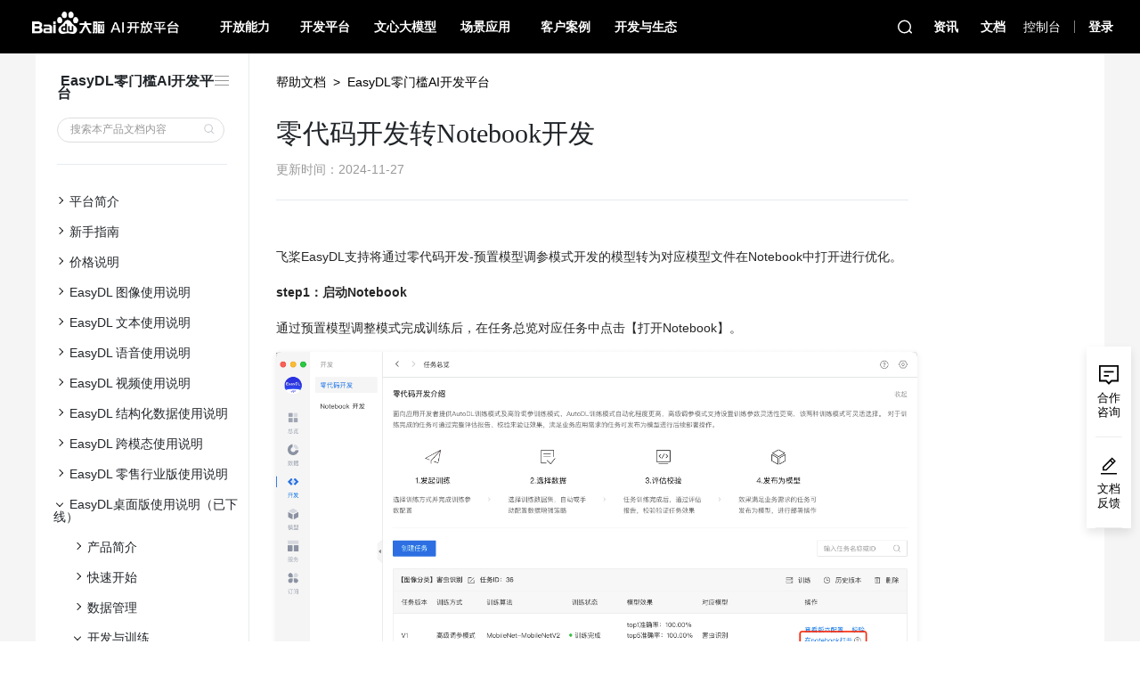

--- FILE ---
content_type: text/html; charset=utf-8
request_url: https://ai.baidu.com/ai-doc/EASYDL/8l3e4pojm
body_size: 421702
content:
<!DOCTYPE html><html><head><meta charSet="utf-8"/><meta http-equiv="x-ua-compatible" content="ie=edge"/><meta name="viewport" content="width=device-width, initial-scale=1, shrink-to-fit=no"/><link href="https://bce.bdstatic.com/p3m/ai-doc/online/EASYDL/ai-doc/EASYDL/styles.a96308fedb3c0754aab7.css" rel="stylesheet" type="text/css"/><meta name="generator" content="Gatsby 2.18.5"/><title data-react-helmet="true"></title><style type="text/css">
    .anchor {
      float: left;
      padding-right: 4px;
      margin-left: -20px;
    }
    h1 .anchor svg,
    h2 .anchor svg,
    h3 .anchor svg,
    h4 .anchor svg,
    h5 .anchor svg,
    h6 .anchor svg {
      visibility: hidden;
    }
    h1:hover .anchor svg,
    h2:hover .anchor svg,
    h3:hover .anchor svg,
    h4:hover .anchor svg,
    h5:hover .anchor svg,
    h6:hover .anchor svg,
    h1 .anchor:focus svg,
    h2 .anchor:focus svg,
    h3 .anchor:focus svg,
    h4 .anchor:focus svg,
    h5 .anchor:focus svg,
    h6 .anchor:focus svg {
      visibility: visible;
    }
  </style><script>
    document.addEventListener("DOMContentLoaded", function(event) {
      var hash = window.decodeURI(location.hash.replace('#', ''))
      if (hash !== '') {
        var element = document.getElementById(hash)
        if (element) {
          var offset = element.offsetTop
          // Wait for the browser to finish rendering before scrolling.
          setTimeout((function() {
            window.scrollTo(0, offset - 60)
          }), 0)
        }
      }
    })
  </script><link as="script" rel="preload" href="https://bce.bdstatic.com/p3m/ai-doc/online/EASYDL/ai-doc/EASYDL/webpack-runtime-151fbd6d6d27cedc8c46.js"/><link as="script" rel="preload" href="https://bce.bdstatic.com/p3m/ai-doc/online/EASYDL/ai-doc/EASYDL/commons-906549efb7b88d28b701.js"/><link as="script" rel="preload" href="https://bce.bdstatic.com/p3m/ai-doc/online/EASYDL/ai-doc/EASYDL/app-552ffaed31e1b6c4c480.js"/><link as="script" rel="preload" href="https://bce.bdstatic.com/p3m/ai-doc/online/EASYDL/ai-doc/EASYDL/styles-fa3dc29366cce3749bf4.js"/><link as="script" rel="preload" href="https://bce.bdstatic.com/p3m/ai-doc/online/EASYDL/ai-doc/EASYDL/component---src-templates-aig-portal-template-tsx-11462900362bacd507c4.js"/><link as="fetch" rel="preload" href="https://bce.bdstatic.com/p3m/ai-doc/online/EASYDL/ai-doc/EASYDL/page-data/8l3e4pojm/page-data.json" crossorigin="anonymous"/>            <link rel="stylesheet" href="//ai-public-console.cdn.bcebos.com/portal-pc-static/1767664974510/css/docs/detail.css">
            <script>
                var _hmt = _hmt || [];
                (function () {
                    var hm = document.createElement('script');
                    hm.src = 'https://hm.baidu.com/hm.js?8b973192450250dd85b9011320b455ba';
                    var s = document.getElementsByTagName('script')[0];
                    s.parentNode.insertBefore(hm, s);
                })();
            </script>
        <script>window._renderData = {"serverData":{"seo":{"title":"百度AI开放平台-全球领先的人工智能服务平台-百度AI开放平台","keywords":"人工智能,百度AI开放平台,语音,speech,语音技术,图像,图像技术,NLP,自然语言,视频分析,视频技术,知识图谱,增强现实,大数据,数据智能,深度学习,机器学习,Paddle,场景应用,解决方案,baiduai,ai.baidu.com,aibaidu,baidubrain,baidurengongzhineng,baidurengongzhinengkaifangpingtai,baidudanao,智能,人工神经网络,人工智能的未来,人工智能产品,什么是人工智能,人工智能专业,人工智能技术,人工智能网站,人工智能的应用,人工智能算法,人工智能系统,人工智能编程,百度智能,AI,AI软件,百度,baidu,百度大脑,百度大脑官网,百度大脑平台,百度大脑开放平台,百度AI,百度AI平台,百度人工智能,人工智能百度,百度人工智能平台,百度人工智能开放平台,百度人工智能技术,百度大脑开放api,百度语音,百度图像,百度NLP,百度自然语言,百度自然语言处理,百度视频技术,百度知识图谱,百度增强现实,百度数据智能,百度深度学习,人脸识别,语音识别,语音识别,UNIT,Studio","description":"提供全球领先的语音、图像、NLP等多项人工智能技术，开放对话式人工智能系统、智能驾驶系统两大行业生态，共享AI领域最新的应用场景和解决方案，帮您提升竞争力，开创未来百度AI开放平台"},"navData":{"nav":[{"text":"开放能力","link":"","linkMore":{"link":"/productlist","text":"查看全部AI能力"},"sidebar":[{"text":"技术能力","link":"","list":[{"text":"语音技术","link":"","menu":{"common":[{"text":"大模型语音","link":"","tag":"hot","list":[{"text":"端到端语音语言大模型","link":"https://ai.baidu.com/tech/speech/chatbot","tag":"new"},{"text":"大模型声音复刻","link":"https://ai.baidu.com/tech/speech/voicecloning","tag":"new"},{"text":"大模型语音合成","link":"https://ai.baidu.com/tech/speech/tts","tag":"hot"}]},{"text":"语音合成","link":"https://ai.baidu.com/tech/speech/tts","tag":"hot","list":[{"text":"短文本在线合成","link":"https://ai.baidu.com/tech/speech/tts_online","tag":"none"},{"text":"长文本在线合成","link":"https://ai.baidu.com/tech/speech/long_tts","tag":"none"},{"text":"流式文本在线合成","link":"https://ai.baidu.com/tech/speech/ws_tts","tag":"new"},{"text":"定制音库","link":"https://ai.baidu.com/tech/speech/customized_tts","tag":"none"}]},{"text":"语音翻译","link":"","tag":"none","list":[{"text":"语音翻译API","link":"https://ai.baidu.com/tech/mt/speech_trans","tag":"none"},{"text":"实时语音翻译","link":"https://ai.baidu.com/tech/mt/realtime_speech_trans","tag":"none"},{"text":"AI同传","link":"https://ai.baidu.com/solution/simultaneous","tag":"none"}]},{"text":"场景方案","link":"","tag":"none","list":[{"text":"有声阅读解决方案","link":"https://ai.baidu.com/solution/audio_book","tag":"hot"},{"text":"呼叫中心语音解决方案","link":"https://ai.baidu.com/tech/bsic","tag":"none"},{"text":"语音数字大屏","link":"https://ai.baidu.com/solution/digitalscreen","tag":"none"},{"text":"智能语音指令","link":"https://ai.baidu.com/solution/speechcommand","tag":"none"},{"text":"智能语音会议","link":"https://ai.baidu.com/solution/speechconference","tag":"none"},{"text":"语音字幕服务","link":"https://ai.baidu.com/tech/speech/subtitle","tag":"none"}],"imgList":[]},{"text":"语音识别","link":"https://ai.baidu.com/tech/speech","tag":"none","list":[{"text":"短语音识别标准版","link":"https://ai.baidu.com/tech/speech/asr","tag":"hot"},{"text":"短语音识别极速版","link":"https://ai.baidu.com/tech/speech/asrpro","tag":"none"},{"text":"实时语音识别","link":"https://ai.baidu.com/tech/speech/realtime_asr","tag":"none"},{"text":"音频文件转写","link":"https://ai.baidu.com/tech/speech/aasr","tag":"none"}]},{"text":"语音合成离线SDK","link":"https://ai.baidu.com/tech/speech/tts_offline","tag":"none","list":[],"imgList":[]},{"text":"智能硬件","link":"","tag":"none","list":[{"text":"百度鸿鹄语音芯片","link":"https://ai.baidu.com/tech/hardware/baiduhonghu","tag":"none"}]},{"text":"客户案例","link":"","tag":"none","list":[{"text":"七猫小说-打造极致听书体验","link":"https://ai.baidu.com/customer/qimao","tag":"none"},{"text":"罗湖区政府-语音大屏便捷交互","link":"https://ai.baidu.com/customer/lhqdj","tag":"none"},{"text":"嘀嗒出行-订单播报安全护航","link":"https://ai.baidu.com/customer/dida","tag":"none"},{"text":"Kido-智能手表有问必答","link":"https://ai.baidu.com/customer/kido","tag":"none"},{"text":"得到-IP名师专属声音定制","link":"https://ai.baidu.com/customer/dedao","tag":"none"}],"imgList":[]},{"text":"EasyDL 语音自训练平台","link":"https://ai.baidu.com/easydl/audio/","tag":"none","list":[],"imgList":[]},{"text":"呼叫中心语音","link":"","tag":"none","list":[{"text":"呼叫中心音频文件转写","link":"https://ai.baidu.com/tech/bsic/aasr","tag":"none"},{"text":"呼叫中心实时语音通话","link":"https://ai.baidu.com/tech/bsic/realtime_call","tag":"none"},{"text":"呼叫中心智能语音质检","link":"https://ai.baidu.com/tech/speech/voice_detaction","tag":"new"}]},{"text":"","link":"","tag":"none","list":[],"imgList":[]},{"text":"语音私有化部署方案","link":"/tech/speech/speechprivatization","tag":"none","list":[]},{"text":"","link":"","tag":"none","list":[],"imgList":[]}],"activity":[]}},{"text":"文字识别","link":"","menu":{"common":[{"text":"通用场景文字识别","link":"https://ai.baidu.com/tech/ocr_general","tag":"none","list":[{"text":"通用文字识别","link":"https://ai.baidu.com/tech/ocr/general","tag":"hot"},{"text":"办公文档识别","link":"https://ai.baidu.com/tech/ocr/doc_analysis_office","tag":"none"},{"text":"表格文字识别","link":"https://ai.baidu.com/tech/ocr_others/table","tag":"none"},{"text":"手写文字识别","link":"https://ai.baidu.com/tech/ocr_others/handwriting","tag":"hot"},{"text":"文档解析","link":"https://ai.baidu.com/tech/ocr/doc_parser\t","tag":"new"},{"text":"智能结构化","link":"https://ai.baidu.com/tech/ocr/smart_struct","tag":"new"},{"text":"印章识别","link":"https://ai.baidu.com/tech/ocr/seal","tag":"none"},{"text":"二维码识别","link":"https://ai.baidu.com/tech/ocr_others/qrcode","tag":"none"},{"text":"网络图片文字识别","link":"https://ai.baidu.com/tech/ocr_others/webimage","tag":"none"},{"text":"数字识别","link":"https://ai.baidu.com/tech/ocr_others/numbers","tag":"none"}],"imgList":[]},{"text":"卡证文字识别","link":"https://ai.baidu.com/tech/ocr_cards","tag":"none","list":[{"text":"身份证识别","link":"https://ai.baidu.com/tech/ocr_cards/idcard","tag":"hot"},{"text":"银行卡识别","link":"https://ai.baidu.com/tech/ocr_cards/bankcard","tag":"none"},{"text":"营业执照识别","link":"http://ai.baidu.com/tech/ocr_cards/business","tag":"hot"},{"text":"营业执照核验","link":"https://ai.baidu.com/tech/business_verify","tag":"none"},{"text":"户口本识别","link":"https://ai.baidu.com/tech/ocr_cards/household_register","tag":"none"},{"text":"护照识别","link":"https://ai.baidu.com/tech/ocr_cards/passport","tag":"none"},{"text":"社保卡识别","link":"https://ai.baidu.com/tech/ocr_cards/social_security_card","tag":"none"},{"text":"出生医学证明识别","link":"https://ai.baidu.com/tech/ocr_cards/birth_certificate","tag":"none"},{"text":"结婚证识别","link":"https://ai.baidu.com/tech/ocr_cards/marriage_certificate","tag":"new"},{"text":"港澳台证件识别","link":"https://ai.baidu.com/tech/ocr_cards/hk_macau_taiwan_exitentrypermit","tag":"none"},{"text":"房产证识别","link":"https://ai.baidu.com/tech/ocr_cards/real_estate_certificate","tag":"none"},{"text":"开户许可证识别","link":"https://ai.baidu.com/tech/ocr_cards/account_opening","tag":"none"},{"text":"食品生产/经营许可证识别","link":"https://ai.baidu.com/tech/ocr_cards/food_relevant_license","tag":"new"}]},{"text":"财务票据文字识别","link":"https://ai.baidu.com/tech/ocr_finance","tag":"none","list":[{"text":"智能财务票据识别","link":"https://ai.baidu.com/tech/ocr/multiple_invoice","tag":"none"},{"text":"增值税发票验真","link":"https://ai.baidu.com/tech/ocr/vat_invoice_verification","tag":"hot"},{"text":"增值税发票识别","link":"https://ai.baidu.com/tech/ocr_receipts/vat_invoice","tag":"none"},{"text":"银行单据识别","link":"https://ai.baidu.com/tech/ocr_financial_document","tag":"new"},{"text":"差旅报销票据识别","link":"https://ai.baidu.com/tech/ocr_travel_expense","tag":"none"},{"text":"通用机打发票识别","link":"https://ai.baidu.com/tech/ocr_receipts/invoice","tag":"none"},{"text":"定额发票识别","link":"https://ai.baidu.com/tech/ocr_receipts/quota_invoice","tag":"none"},{"text":"购物小票识别","link":"https://ai.baidu.com/tech/ocr/shopping_receipt","tag":"none"}]},{"text":"文档图像处理","link":"https://ai.baidu.com/tech/ocr/document_processing","tag":"none","list":[{"text":"图像篡改检测","link":"/tech/ocr/forgery_detection","tag":"new"}],"imgList":[]},{"text":"交通场景文字识别","link":"https://ai.baidu.com/tech/ocr_cars","tag":"none","list":[{"text":"行驶证识别","link":"https://ai.baidu.com/tech/ocr_cars/vehicle_license","tag":"hot"},{"text":"驾驶证识别","link":"https://ai.baidu.com/tech/ocr_cars/driving_license","tag":"none"},{"text":"车牌识别","link":"https://ai.baidu.com/tech/ocr_cars/plate","tag":"none"},{"text":"VIN码识别","link":"https://ai.baidu.com/tech/ocr_cars/vin_code","tag":"none"},{"text":"快递面单识别","link":"https://ai.baidu.com/tech/ocr_cars/waybill","tag":"none"},{"text":"道路运输证识别","link":"https://ai.baidu.com/tech/ocr_cars/road_transport_certificate","tag":"none"},{"text":"车辆合格证识别","link":"https://ai.baidu.com/tech/ocr_cars/vehicle_certificate","tag":"none"},{"text":"机动车登记证书识别","link":"https://ai.baidu.com/tech/ocr_cars/vehicle_registration_certificate","tag":"none"},{"text":"机动车销售发票识别","link":"https://ai.baidu.com/tech/ocr_cars/vehicle_invoice","tag":"none"},{"text":"二手车销售发票识别","link":"https://ai.baidu.com/tech/ocr_cars/used_vehicle_invoice","tag":"none"}]},{"text":"智能文档分析平台","link":"https://ai.baidu.com/tech/nlp/Textanalysis","tag":"none","list":[{"text":"文档格式转换","link":"https://console.bce.baidu.com/textmind/application/converter/sampleTask","tag":"none"},{"text":"合同审查","link":"https://console.bce.baidu.com/textmind/application/textReview/sampleTask","tag":"hot"},{"text":"文档比对","link":"https://console.bce.baidu.com/textmind/application/textDiff/sampleTask","tag":"none"},{"text":"文档抽取","link":"https://console.bce.baidu.com/textmind/application/textExtract/sampleTask","tag":"new"},{"text":"文档解析","link":"https://ai.baidu.com/tech/ocr/doc_parser","tag":"none"}],"imgList":[]},{"text":"医疗票据文字识别","link":"https://ai.baidu.com/tech/ocr_medical","tag":"none","list":[{"text":"医疗发票识别","link":"https://ai.baidu.com/tech/ocr/medical_invoice","tag":"none"},{"text":"医疗费用明细识别","link":"https://ai.baidu.com/tech/ocr/medical_detail","tag":"none"},{"text":"医疗费用结算单识别","link":"https://ai.baidu.com/tech/ocr/medical_statement","tag":"none"},{"text":"病历单据识别","link":"https://ai.baidu.com/tech/ocr_medical_record_documents","tag":"none"},{"text":"检查报告单据识别","link":"https://ai.baidu.com/tech/ocr_medical_detection_documents","tag":"none"}],"imgList":[]},{"text":"文字识别私有化部署方案","link":"https://ai.baidu.com/tech/ocr_private","tag":"hot","list":[],"imgList":[]},{"text":"","link":"","tag":"none","list":[],"imgList":[]},{"text":"","link":"","tag":"none","list":[],"imgList":[]},{"text":"教育场景文字识别","link":"https://ai.baidu.com/tech/ocr_education","tag":"none","list":[{"text":"试卷分析与识别","link":"https://ai.baidu.com/tech/ocr/doc_analysis","tag":"none"},{"text":"词典笔文字识别","link":"https://ai.baidu.com/tech/ocr/pen","tag":"none"},{"text":"手写作文识别（多模态）","link":"https://ai.baidu.com/tech/ocr/handwriting_composition","tag":"test"},{"text":"试卷切题识别","link":"https://ai.baidu.com/tech/ocr/paper_cut_edu","tag":"new"},{"text":"英语答题卡识别（多模态）","link":"https://ai.baidu.com/tech/ocr/engcard","tag":"test"},{"text":"智能作业批改","link":"https://ai.baidu.com/tech/ocr/correct_edu","tag":"new"}]},{"text":"文字识别离线SDK","link":"https://ai.baidu.com/tech/ocr_sdk","tag":"none","list":[],"imgList":[]},{"text":"","link":"","tag":"none","list":[],"imgList":[]},{"text":"iOCR自定义文字识别","link":"https://ai.baidu.com/tech/iocr","tag":"none","list":[]},{"text":"","link":"","tag":"none","list":[],"imgList":[]},{"text":"场景方案","link":"","tag":"none","list":[{"text":"智能财务报销解决方案","link":"https://ai.baidu.com/solution/ai/financial_reimbursement","tag":"none"},{"text":"保险智能理赔解决方案","link":"https://ai.baidu.com/solution/ai/insurance-claim-settlement","tag":"none"},{"text":"档案数字化管理解决方案","link":"https://ai.baidu.com/solution/ai/archives-administration","tag":"none"},{"text":"合同智能处理解决方案","link":" https://ai.baidu.com/solution/contract","tag":"hot"},{"text":"货运物流场景应用方案","link":"https://ai.baidu.com/solution/logistics","tag":"none"},{"text":"智慧旅游场景应用方案","link":"https://ai.baidu.com/solution/travel","tag":"none"},{"text":"电子商务场景应用方案","link":"https://ai.baidu.com/solution/e-commerce","tag":"none"}],"imgList":[]},{"text":"","link":"","tag":"none","list":[],"imgList":[]},{"text":"","link":"","tag":"none","list":[],"imgList":[]},{"text":"其他场景文字识别","link":"https://ai.baidu.com/tech/ocr_others","tag":"none","list":[{"text":"仪器仪表盘读数识别","link":"https://ai.baidu.com/tech/ocr/meter","tag":"none"}]},{"text":"客户案例","link":"https://ai.baidu.com/customer?industry=0&technology=1&clickType=tech","tag":"none","list":[{"text":"泰康保险—医疗理赔智能化","link":"https://ai.baidu.com/support/news?action=detail&id=2113 ","tag":"none"},{"text":"极兔速递—快递下单智能化","link":"https://ai.baidu.com/customer/jitusudi ","tag":"none"},{"text":"慧谷通用—重庆法院智能办案","link":"https://ai.baidu.com/customer/withub","tag":"none"}],"imgList":[]}],"activity":[]}},{"text":"人脸与人体","link":"https://ai.baidu.com/tech/face","menu":{"common":[{"text":"人脸识别云服务","link":"https://ai.baidu.com/tech/face","tag":"none","list":[{"text":"人脸关键点","link":"https://ai.baidu.com/tech/face/landmark","tag":"none"},{"text":"人脸检测与属性分析","link":"https://ai.baidu.com/tech/face/detect","tag":"none"},{"text":"人脸对比","link":"https://ai.baidu.com/tech/face/compare","tag":"none"},{"text":"人脸搜索","link":"https://ai.baidu.com/tech/face/search","tag":"none"},{"text":"活体检测","link":"https://ai.baidu.com/tech/face/faceliveness","tag":"none"},{"text":"合成图检测","link":"https://ai.baidu.com/tech/face/spoofing","tag":"none"}]},{"text":"人脸实名认证解决方案","link":"https://ai.baidu.com/mingjing","tag":"hot","list":[],"imgList":[]},{"text":"服务器私有化部署方案","link":"","tag":"none","list":[{"text":"人脸私有化部署包","link":"https://ai.baidu.com/tech/face/private","tag":"hot"},{"text":"人体私有化部署包","link":"https://ai.baidu.com/tech/body/private","tag":"none"}],"imgList":[]},{"text":"人脸离线识别SDK","link":"https://ai.baidu.com/tech/faceSDK","tag":"none","list":[{"text":"Android版","link":"https://ai.baidu.com/tech/face/offline-sdk/Android","tag":"hot"},{"text":"Windows版","link":"https://ai.baidu.com/tech/face/offline-sdk/windows","tag":"new"},{"text":"Linux版","link":"https://ai.baidu.com/tech/face/offline-sdk/linuxarm","tag":"none"},{"text":"海思版","link":"https://ai.baidu.com/tech/face/offline-sdk/hisilicon","tag":"none"},{"text":"RV1109版","link":"https://ai.baidu.com/tech/face/offline-sdk/rv1109","tag":"none"}],"imgList":[]},{"text":"人体与行为分析","link":"https://ai.baidu.com/tech/body","tag":"none","list":[{"text":"人体关键点识别","link":"https://ai.baidu.com/tech/body/pose","tag":"none"},{"text":"人体检测与属性分析","link":"https://ai.baidu.com/tech/body/attr","tag":"none"},{"text":"人流量统计","link":"https://ai.baidu.com/tech/body/num","tag":"none"},{"text":"手部分析与跟踪","link":"/tech/face/handgesture","tag":"none"},{"text":"驾驶行为分析","link":"https://ai.baidu.com/tech/body/driver","tag":"none"}]},{"text":"","link":"","tag":"none","list":[],"imgList":[]},{"text":"人像特效","link":"https://ai.baidu.com/tech/face/portrait_effects","tag":"none","list":[{"text":"人脸融合","link":"https://ai.baidu.com/tech/face/merge","tag":"none"},{"text":"人像分割","link":"https://ai.baidu.com/tech/body/seg","tag":"none"},{"text":"人脸属性编辑","link":"https://ai.baidu.com/tech/face/editattr","tag":"none"}],"imgList":[]}],"activity":[{"text":"客户案例","link":"","tag":"none","list":[{"text":"中国科学技术馆","link":"https://ai.baidu.com/customer/cdstm","tag":"none"},{"text":"用友软件","link":"https://ai.baidu.com/customer/yongyou","tag":"none"},{"text":"中通快递","link":"https://ai.baidu.com/customer/zhongtong","tag":"none"},{"text":"杭州市民卡","link":"https://ai.baidu.com/customer/96225","tag":"none"}]},{"text":"生态合作计划","link":"","tag":"none","list":[{"text":"人脸识别专项合作伙伴权益","link":"https://ai.baidu.com/support/news?action=detail&id=1498","tag":"none"},{"text":"人脸识别专项合作伙伴标准","link":"https://ai.baidu.com/support/news?action=detail&id=1497","tag":"none"}]}]}},{"text":"图像技术","link":"","menu":{"common":[{"text":"图像识别","link":"https://ai.baidu.com/tech/imagerecognition","tag":"none","list":[{"text":"通用物体和场景识别","link":"https://ai.baidu.com/tech/imagerecognition/general","tag":"hot"},{"text":"看图识万物","link":"https://ai.baidu.com/tech/imagerecognition/object_recognition","tag":"new"},{"text":"图像内容理解","link":"https://ai.baidu.com/tech/imagerecognition/image_understanding","tag":"new"},{"text":"植物识别","link":"https://ai.baidu.com/tech/imagerecognition/plant","tag":"none"},{"text":"动物识别","link":"https://ai.baidu.com/tech/imagerecognition/animal","tag":"none"},{"text":"车型识别","link":"https://ai.baidu.com/tech/vehicle/car","tag":"none"},{"text":"车辆检测","link":"https://ai.baidu.com/tech/vehicle/detect","tag":"none"},{"text":"菜品识别","link":"https://ai.baidu.com/tech/imagerecognition/dish","tag":"none"},{"text":"地标识别","link":"https://ai.baidu.com/tech/imagerecognition/landmark","tag":"none"},{"text":"果蔬识别","link":"https://ai.baidu.com/tech/imagerecognition/ingredient","tag":"none"},{"text":"品牌logo识别","link":"https://ai.baidu.com/tech/imagerecognition/logo","tag":"none"},{"text":"图像主体检测","link":"https://ai.baidu.com/tech/imagerecognition/object_detect","tag":"none"},{"text":"翻拍识别","link":"https://ai.baidu.com/solution/fmcg/recapture","tag":"none"}]},{"text":"图像搜索","link":"https://ai.baidu.com/tech/imagesearch","tag":"none","list":[{"text":"相同图片搜索","link":"https://ai.baidu.com/tech/imagesearch/same","tag":"none"},{"text":"相似图片搜索","link":"https://ai.baidu.com/tech/imagesearch/similar","tag":"hot"},{"text":"商品图片搜索","link":"https://ai.baidu.com/tech/imagesearch/product","tag":"none"},{"text":"绘本图片搜索","link":"https://ai.baidu.com/tech/imagesearch/picturebook","tag":"none"},{"text":"面料图片搜索","link":"https://ai.baidu.com/tech/imagesearch/material","tag":"none"}]},{"text":"图像特效","link":"https://ai.baidu.com/tech/imageprocess/image_effects","tag":"none","list":[{"text":"黑白图像上色","link":"https://ai.baidu.com/tech/imageprocess/colourize","tag":"none"},{"text":"图像风格转换","link":"https://ai.baidu.com/tech/imageprocess/style_trans","tag":"none"},{"text":"人像动漫化","link":"https://ai.baidu.com/tech/imageprocess/selfie_anime","tag":"none"}],"imgList":[]},{"text":"客户案例","link":"https://ai.baidu.com/customer","tag":"none","list":[{"text":"甜新科技-理赔凭证查重","link":"https://ai.baidu.com/customer/ikandy","tag":"none"},{"text":"薄荷科技-AI助力膳食管理","link":"https://ai.baidu.com/customer/boohee","tag":"none"},{"text":"B612-趣味处理引爆交际圈","link":"https://ai.baidu.com/customer/b612","tag":"none"}]},{"text":"","link":"","tag":"none","list":[]},{"text":"图像增强","link":"https://ai.baidu.com/tech/imageprocess/enhancement","tag":"none","list":[{"text":"图像清晰度增强","link":"https://ai.baidu.com/tech/imageprocess/image_definition_enhance","tag":"none"},{"text":"图像无损放大","link":"https://ai.baidu.com/tech/imageprocess/image_quality_enhance","tag":"none"},{"text":"图像修复","link":"https://ai.baidu.com/tech/imageprocess/inpainting","tag":"none"},{"text":"智能抠图","link":"https://ai.baidu.com/tech/imageprocess/segment","tag":"new"}]},{"text":"图片生成","link":"","tag":"none","list":[{"text":"文心AI作画","link":"https://ai.baidu.com/tech/creativity/ernie_Vilg","tag":"hot"}],"imgList":[]},{"text":"开发平台","link":"","tag":"none","list":[{"text":"零门槛图像模型定制","link":"https://ai.baidu.com/easydl/vision/","tag":"none"}]},{"text":"","link":"","tag":"none","list":[],"imgList":[]},{"text":"图像私有化部署方案","link":"https://ai.baidu.com/tech/image_private","tag":"none","list":[]}],"activity":[]}},{"text":"语言与知识","link":"","menu":{"common":[{"text":"百度智能云一念","link":"https://ai.baidu.com/creativity/index","tag":"none","list":[{"text":"智能创作平台","link":"https://yinian.cloud.baidu.com/creativity/main/workbench","tag":"none"},{"text":"智能推荐平台","link":"https://cloud.baidu.com/product/ai-rec.html","tag":"none"},{"text":"内容分析平台","link":"https://ai.baidu.com/tech/video/vca","tag":"none"},{"text":"内容审核平台","link":"https://ai.baidu.com/solution/censoring","tag":"none"}],"imgList":[]},{"text":"百度翻译企业版","link":"https://fanyi.baidu.com/mtpe-organization/home?fr=bd_cloud&ext_channel=AIplatform","tag":"none","list":[],"imgList":[]},{"text":"语言理解","link":"https://ai.baidu.com/tech/nlp_basic","tag":"none","list":[{"text":"地址识别","link":"https://ai.baidu.com/tech/nlp_apply/address","tag":"none"},{"text":"文本纠错","link":"https://ai.baidu.com/tech/nlp_apply/text_corrector","tag":"none"},{"text":"情感倾向分析","link":"https://ai.baidu.com/tech/nlp_apply/sentiment_classify","tag":"none"},{"text":"评论观点抽取","link":"https://ai.baidu.com/tech/nlp_apply/comment_tag","tag":"none"},{"text":"对话情绪识别","link":"https://ai.baidu.com/tech/nlp_apply/emotion_detection","tag":"none"},{"text":"词法分析","link":"https://ai.baidu.com/tech/nlp_basic/lexical","tag":"none"},{"text":"实体分析","link":"https://ai.baidu.com/tech/nlp_basic/entity_analysis","tag":"none"},{"text":"短文本相似度","link":"https://ai.baidu.com/tech/nlp_basic/simnet","tag":"none"},{"text":"关键词提取","link":"https://ai.baidu.com/tech/nlp_apply/txt_keywords_extraction","tag":"none"},{"text":"文本信息提取","link":"https://ai.baidu.com/tech/nlp_apply/text_monet_extraction","tag":"none"}]},{"text":"开发平台","link":"","tag":"none","list":[{"text":"零门槛文本模型定制","link":"https://ai.baidu.com/easydl/nlp/","tag":"none"},{"text":"智能对话平台UNIT","link":"https://ai.baidu.com/tech/unit","tag":"none"},{"text":"文心ERNIE","link":"https://wenxin.baidu.com","tag":"none"}]},{"text":"AIGC","link":"","tag":"none","list":[{"text":"AI 作画","link":"https://ai.baidu.com/tech/creativity/ernie_Vilg","tag":"none"},{"text":"AI 成片","link":"https://ai.baidu.com/tech/creativity/image_text_video","tag":"none"},{"text":"AI 数据转视频","link":"https://ai.baidu.com/tech/creativity/data_video","tag":"none"}],"imgList":[]},{"text":"机器翻译","link":"https://ai.baidu.com/tech/mt","tag":"none","list":[{"text":"文本翻译","link":"https://ai.baidu.com/tech/mt/text_trans","tag":"hot"},{"text":"领域翻译","link":"https://ai.baidu.com/tech/mt/vertical_trans","tag":"none"},{"text":"文档翻译","link":"https://ai.baidu.com/tech/mt/doc_trans","tag":"none"},{"text":"图片翻译","link":"https://ai.baidu.com/tech/mt/pic_trans","tag":"none"},{"text":"语音翻译","link":"https://ai.baidu.com/tech/mt/speech_trans","tag":"none"},{"text":"实时语音翻译","link":"https://ai.baidu.com/tech/mt/realtime_speech_trans","tag":"none"},{"text":"私有化部署","link":"https://ai.baidu.com/tech/mt/local_deploy","tag":"none"}]},{"text":"语言生成","link":"https://ai.baidu.com/tech/nlp_apply","tag":"none","list":[{"text":"文章标签","link":"https://ai.baidu.com/tech/nlp_apply/doctagger","tag":"none"},{"text":"文章分类","link":"https://ai.baidu.com/tech/nlp_apply/topictagger","tag":"none"},{"text":"新闻摘要","link":"https://ai.baidu.com/tech/nlp_apply/news_summary","tag":"none"}]},{"text":"客户案例","link":"https://ai.baidu.com/customer?industry=0&technology=67&clickType=tech&caseOrderType=1","tag":"none","list":[{"text":"人民日报-“创作大脑”智能化生产","link":"https://ai.baidu.com/customer/rmrbsxmt","tag":"none"},{"text":"秀合同-合同全生命周期智能管理","link":"https://ai.baidu.com/customer/shanghaijiqing","tag":"none"},{"text":"极兔速递—快递物流高效便捷","link":"https://ai.baidu.com/customer/jitusudi","tag":"none"},{"text":"英伟达-垂直领域翻译打破语言壁垒","link":"https://ai.baidu.com/customer/yingweida","tag":"none"}],"imgList":[]},{"text":"智能文档分析平台","link":"https://ai.baidu.com/tech/nlp/Textanalysis ","tag":"hot","list":[{"text":"文档格式转换","link":"https://console.bce.baidu.com/textmind/home","tag":"none"},{"text":"合同审查","link":"https://console.bce.baidu.com/textmind/home","tag":"hot"},{"text":"文档对比","link":"https://console.bce.baidu.com/textmind/home","tag":"none"},{"text":"文档抽取","link":"https://console.bce.baidu.com/textmind/application/textExtract/create","tag":"new"},{"text":"文档解析","link":"https://ai.baidu.com/tech/ocr/doc_parser","tag":"none"}]}],"activity":[]}},{"text":"视频技术","link":"","menu":{"common":[{"text":"视频内容安全","link":"https://ai.baidu.com/tech/videocensoring","tag":"none","list":[{"text":"短视频审核","link":"https://ai.baidu.com/tech/videocensoring","tag":"hot"},{"text":"长视频审核","link":"https://ai.baidu.com/tech/videocensoring","tag":"none"},{"text":"视频流审核","link":"https://ai.baidu.com/tech/videocensoring","tag":"none"}],"imgList":[]},{"text":"视频生成","link":"","tag":"none","list":[{"text":"图文素材转视频","link":"https://ai.baidu.com/tech/creativity/image_text_video","tag":"hot"},{"text":"数据转视频","link":"https://ai.baidu.com/tech/creativity/data_video","tag":"none"}],"imgList":[]},{"text":"视频对比检索","link":"https://ai.baidu.com/tech/video/vcc","tag":"none","list":[]},{"text":"智能创作平台","link":"https://ai.baidu.com/creativity/index","tag":"hot","list":[],"imgList":[]},{"text":"视频封面选取","link":"https://ai.baidu.com/tech/video/vcs","tag":"none","list":[],"imgList":[]},{"text":"视频内容分析","link":"https://ai.baidu.com/tech/video/vca","tag":"none","list":[],"imgList":[]}],"activity":[{"text":"开发平台","link":"","tag":"none","list":[{"text":"EasyDL定制视频理解","link":"https://ai.baidu.com/easydl/video","tag":"none"}]}]}}]}]},{"text":"开发平台","link":"","menu":{"common":[{"text":"百度千帆大模型平台","link":"https://cloud.baidu.com/product-s/qianfan_home","tag":"hot","list":[{"text":"百度千帆·大模型服务及Agent开发平台","link":"https://console.bce.baidu.com/qianfan/overview","tag":"none"},{"text":"百度千帆·数据智能平台DataBuilder","link":"https://cloud.baidu.com/product/databuilder","tag":"none"},{"text":"大模型安全护栏","link":"https://cloud.baidu.com/product/AIGCSEC/platform.html","tag":"none"},{"text":"千帆社区","link":"https://qianfan.cloud.baidu.com/qianfandev","tag":"none"}],"imgList":[]},{"text":"飞桨PaddlePaddle","link":"https://www.paddlepaddle.org.cn/","tag":"none","list":[{"text":"教程","link":"https://www.paddlepaddle.org.cn/tutorials/projectdetail/590324","tag":"none"},{"text":"文档","link":"https://www.paddlepaddle.org.cn/documentation/docs/zh/beginners_guide/index_cn.html","tag":"none"},{"text":"模型库","link":"https://www.paddlepaddle.org.cn/modelbase","tag":"none"},{"text":"产品全景","link":"https://www.paddlepaddle.org.cn/overview","tag":"none"},{"text":"企业案例","link":"https://www.paddlepaddle.org.cn/customercase","tag":"none"}]},{"text":"AI Studio","link":"https://aistudio.baidu.com/","tag":"none","list":[{"text":"项目","link":"https://aistudio.baidu.com/aistudio/projectoverview","tag":"none"},{"text":"应用中心","link":"https://aistudio.baidu.com/application/center/app","tag":"hot"},{"text":"数据集","link":"https://aistudio.baidu.com/aistudio/datasetoverview","tag":"none"},{"text":"课程","link":"https://aistudio.baidu.com/aistudio/course","tag":"hot"},{"text":"比赛","link":"https://aistudio.baidu.com/aistudio/competition","tag":"none"}]},{"text":"","link":"","tag":"none","list":[],"imgList":[]},{"text":"BML全功能开发平台","link":"https://cloud.baidu.com/product/bml","tag":"none","list":[]},{"text":"","link":"","tag":"none","list":[]},{"text":"","link":"","tag":"none","list":[]},{"text":"","link":"","tag":"none","list":[],"imgList":[]},{"text":"EasyDL零门槛AI开发平台","link":"https://ai.baidu.com/easydl/","tag":"none","list":[]},{"text":"低代码开发平台 AI速搭","link":"https://aisuda.cloud.baidu.com/","tag":"none","list":[]},{"text":"","link":"","tag":"none","list":[]},{"text":"","link":"","tag":"none","list":[],"imgList":[]},{"text":"","link":"","tag":"none","list":[],"imgList":[]},{"text":"秒哒","link":"https://www.miaoda.cn/","tag":"hot","list":[]}],"activity":[]}},{"text":"文心大模型","link":"https://wenxin.baidu.com/","type":"","menu":{"common":[{"text":"百度千帆大模型平台","link":"https://cloud.baidu.com/product-s/qianfan_home","tag":"hot","list":[{"text":"百度千帆·大模型服务及Agent开发平台","link":"https://console.bce.baidu.com/qianfan/overview","tag":"none"},{"text":"百度千帆·数据智能平台DataBuilder","link":"https://cloud.baidu.com/product/databuilder","tag":"none"},{"text":"大模型安全护栏","link":"https://cloud.baidu.com/product/AIGCSEC/platform.html","tag":"none"},{"text":"千帆社区","link":"https://qianfan.cloud.baidu.com/qianfandev","tag":"none"}],"imgList":[]},{"text":"大模型开发提效","link":"","tag":"none","list":[{"text":"文心快码（Baidu Comate）","link":"https://comate.baidu.com/zh?track=aibaidu24q3wenxin","tag":"none"},{"text":"秒哒 无代码开发工具","link":"https://cloud.baidu.com/product/AMIS/miaoda.html","tag":"none"}],"imgList":[]},{"text":"大模型工具","link":"","tag":"none","list":[{"text":"文心一言","link":"https://yiyan.baidu.com/","tag":"none"},{"text":"文心一格","link":"https://yige.baidu.com/","tag":"none"}],"imgList":[]},{"text":"基础大模型","link":"https://wenxin.baidu.com/","tag":"none","list":[{"text":"文心·NLP大模型","link":"https://wenxin.baidu.com/wenxin/nlp","tag":"none"},{"text":"文心·CV大模型","link":"https://wenxin.baidu.com/wenxin/cv","tag":"none"},{"text":"文心·跨模态大模型","link":"https://wenxin.baidu.com/wenxin/multi","tag":"none"},{"text":"文心·生物计算大模型","link":"https://wenxin.baidu.com/wenxin/paddlehelix","tag":"none"},{"text":"文心·行业大模型","link":"https://wenxin.baidu.com/wenxin/industry","tag":"none"}],"imgList":[]}],"activity":[]}},{"text":"场景应用","link":"","linkMore":{"link":"","text":""},"sidebar":[{"text":"场景应用","link":"","menu":{"common":[{"text":"百度智能云一念·智能创作平台","link":"https://ai.baidu.com/creativity/index","tag":"hot","list":[],"imgList":[]},{"text":"内容审核平台","link":"https://ai.baidu.com/solution/censoring","tag":"none","list":[],"imgList":[]},{"text":"曦灵·智能数字人平台","link":"http://xiling.cloud.baidu.com","tag":"hot","list":[{"text":"数字人直播平台","link":"https://xiling.cloud.baidu.com/main/home","tag":"new"}],"imgList":[]},{"text":"智能推荐引擎","link":"https://cloud.baidu.com/product/ai-rec.html","tag":"none","list":[],"imgList":[]},{"text":"智能文档分析平台","link":"https://ai.baidu.com/tech/nlp/Textanalysis","tag":"none","list":[],"imgList":[]},{"text":"百度翻译企业版","link":"https://fanyi.baidu.com/mtpe-organization/home?fr=bd_cloud&ext_channel=AIplatform","tag":"new","list":[],"imgList":[]},{"text":"智能双录","link":"https://ai.baidu.com/solution/finance_dualrecording","tag":"none","list":[],"imgList":[]},{"text":"智能零售","link":"","tag":"none","list":[{"text":"数字化访销解决方案","link":"https://ai.baidu.com/solution/fmcg","tag":"hot"},{"text":"智能拓店平台","link":"https://ai.baidu.com/solution/fmcg/spr","tag":"test"}]},{"text":"智能客服","link":"","tag":"none","list":[{"text":"智能外呼","link":"https://ai.baidu.com/tech/aiob","tag":"hot"},{"text":"智能联络中心","link":"https://cloud.baidu.com/product/aicc.html","tag":"none"}],"imgList":[]},{"text":"企业服务","link":"","tag":"none","list":[{"text":"人脸实名认证","link":"https://ai.baidu.com/mingjing","tag":"hot"},{"text":"智能招聘","link":"https://ai.baidu.com/solution/recruitment","tag":"none"},{"text":"呼叫中心语音解决方案","link":"https://ai.baidu.com/solution/bsic","tag":"none"},{"text":"智能语音会议","link":"https://ai.baidu.com/solution/speechconference","tag":"none"},{"text":"智能语音指令","link":"https://ai.baidu.com/solution/speechcommand","tag":"none"},{"text":"语音数字大屏","link":"https://ai.baidu.com/solution/digitalscreen","tag":"new"},{"text":"AI同传","link":"https://ai.baidu.com/solution/simultaneous","tag":"none"},{"text":"文心快码Comate","link":"https://comate.baidu.com/zh?track=aibaidu24q3-scenarios1","tag":"none"}]},{"text":"智慧医疗","link":"","tag":"none","list":[{"text":"灵医开放平台","link":"https://ai.baidu.com/tech/lyzh/kfpt","tag":"none"},{"text":"AI智慧门诊","link":"https://ai.baidu.com/tech/lyzh/zhmz","tag":"none"},{"text":"CDSS临床辅助决策","link":"https://ai.baidu.com/tech/lyzh/cdss","tag":"none"},{"text":"私有化医疗大模型应用","link":"https://ai.baidu.com/tech/lyzh/dmx","tag":"none"}]},{"text":"大数据营销","link":"","tag":"none","list":[{"text":"百度慧眼","link":"https://huiyan.baidu.com","tag":"none"}]},{"text":"千帆一体机","link":"https://cloud.baidu.com/product/ape.html","tag":"none","list":[],"imgList":[]}],"activity":[]}}]},{"text":"客户案例","link":"https://ai.baidu.com/customer","type":"customer","menu":{"common":[{"text":"法律政务","link":"https://ai.baidu.com/customer?industry=18&technology=0&clickType=industry","tag":"none","list":[{"text":"【信息筛查】汉中扶贫办","link":"https://ai.baidu.com/customer/hanzhong","tag":"none"},{"text":"【电子政务】速聚科技","link":"https://ai.baidu.com/customer/sujukeji","tag":"none"},{"text":"【法院辅助办案】慧谷通用","link":"https://ai.baidu.com/customer/withub","tag":"none"}],"imgList":[{"src":"https://ai.bdstatic.com/file/4189FE52B5B44D76AC2BB64F486173D7","link":"https://ai.baidu.com/customer/huizhengtong"},{"src":"https://ai.bdstatic.com/file/274A08172BE14D83A4BC86A022AFBD80","link":"https://ai.baidu.com/customer/yipankeji"}]},{"text":"金融","link":"https://ai.baidu.com/customer?industry=5&technology=0&clickType=industry","tag":"none","list":[{"text":"【身份核验】云白条","link":"https://ai.baidu.com/customer/yunbaitiao","tag":"none"},{"text":"【智能外呼】江苏银行","link":"https://ai.baidu.com/customer/jsbank","tag":"none"},{"text":"【文本处理】犀语科技","link":"https://ai.baidu.com/customer/xiyukeji","tag":"none"}],"imgList":[{"src":"https://ai.bdstatic.com/file/0874044CD01849E883D1B146737078B0","link":"https://ai.baidu.com/customer/duxiaomanzhifu"},{"src":"https://ai.bdstatic.com/file/B8851AFF4AD445218EA38C949B7E0CED","link":"https://ai.baidu.com/support/news?action=detail&id=2233"}]},{"text":"企业服务","link":"https://ai.baidu.com/customer?industry=8&technology=0&clickType=industry","tag":"none","list":[{"text":"【人脸考勤】得力办公","link":"https://ai.baidu.com/customer/deli","tag":"none"},{"text":"【财务报销】中国移动","link":"https://ai.baidu.com/customer/yidongyanjiuyuan","tag":"none"},{"text":"【空间管理】偲睿科技","link":"https://ai.baidu.com/customer/sirui","tag":"none"}],"imgList":[{"src":"https://ai.bdstatic.com/file/8EBCF4281BB54A62B56EF61C2CF4D251","link":"https://ai.baidu.com/customer/yongyou"},{"src":"https://ai.bdstatic.com/file/71C4C10EA4F348BD97CF40278644846A","link":"https://ai.baidu.com/customer/lagou"}]},{"text":"交通运输","link":"https://ai.baidu.com/customer?industry=3&technology=0&clickType=industry","tag":"none","list":[{"text":"【订单播报】UU跑腿","link":"https://ai.baidu.com/customer/uupaotui","tag":"new"},{"text":"【OCR下单】德邦快递","link":"https://ai.baidu.com/customer/debangkuaidi","tag":"none"},{"text":"【刷脸乘车】极兔快递","link":"https://ai.baidu.com/customer/jitusudi","tag":"none"}],"imgList":[{"src":"https://ai.bdstatic.com/file/172B12361837498C976941062DFF06F8","link":"https://ai.baidu.com/customer/guohang"},{"src":"https://ai.bdstatic.com/file/2ECB3E4525174A428650D61B74A20399","link":"https://ai.baidu.com/customer/zhongtong"}]},{"text":"教育培训","link":"https://ai.baidu.com/customer?industry=1&technology=0&clickType=industry","tag":"none","list":[{"text":"【拍照搜题】考试宝","link":"https://ai.baidu.com/customer/kaoshibao","tag":"new"},{"text":"【拍照识字】读书郎","link":"https://ai.baidu.com/customer/readboy","tag":"none"},{"text":"【作业批改】江苏凤凰报刊","link":"https://ai.baidu.com/customer/qgyxzwx","tag":"none"}],"imgList":[{"src":"https://ai.bdstatic.com/file/69A489FAE9C14AF8B344210C1D1D7F4D","link":"https://ai.baidu.com/customer/x-bull"},{"src":"https://ai.bdstatic.com/file/05CD0D0C58AE4C3BB55C35BADACCFFCF","link":"https://ai.baidu.com/customer/cdstm"}]},{"text":"医疗健康","link":"https://ai.baidu.com/customer?industry=11&technology=0&clickType=industry","tag":"none","list":[{"text":"【刷脸就医】杭州市民卡","link":"https://ai.baidu.com/customer/96225","tag":"none"},{"text":"【辅助诊断】广州凯惠","link":"https://ai.baidu.com/customer/guangzhoukaihui","tag":"none"},{"text":"【电子处方】佐力百草","link":"https://ai.baidu.com/customer/zjbaicao","tag":"none"}],"imgList":[{"src":"https://ai.bdstatic.com/file/5C457FA1B95641CE97C64CCBF7D64B39","link":"https://ai.baidu.com/customer/jiankewang"},{"src":"https://ai.bdstatic.com/file/7FF625C286024B138F9E384C00AD92FF","link":"https://ai.baidu.com/customer/boohee"}]},{"text":"房产地产","link":"https://ai.baidu.com/customer?industry=12&technology=0&clickType=industry","tag":"none","list":[{"text":"【智慧社区】观海数据","link":"https://ai.baidu.com/customer/guanhai","tag":"none"},{"text":"【购房推荐】房天下","link":"https://ai.baidu.com/customer/fang","tag":"none"},{"text":"【素材分类】家图网","link":"https://ai.baidu.com/customer/idcool","tag":"none"}],"imgList":[{"src":"https://ai.bdstatic.com/file/90392D2C4F1B41219F84DBD824A5836D","link":"https://ai.baidu.com/customer/biguiyuan"},{"src":"https://ai.bdstatic.com/file/A4857CA6F8A848E99071EAEDA29DBC4C","link":"https://ai.baidu.com/customer/bailajing"}]},{"text":"零售电商","link":"https://ai.baidu.com/customer?industry=6&technology=0&clickType=industry","tag":"none","list":[{"text":"【资质审核】联合利华","link":"https://ai.baidu.com/customer/unilever","tag":"none"},{"text":"【智能结算】融讯伟业","link":"https://ai.baidu.com/customer/rxwy","tag":"none"},{"text":"【货架巡检】e店佳","link":"https://ai.baidu.com/customer/hzhuihe","tag":"none"}],"imgList":[{"src":"https://ai.bdstatic.com/file/4A001860637C44B282A931FCD631105B","link":"https://ai.baidu.com/customer/xinhuashudian"},{"src":"https://ai.bdstatic.com/file/0A9C58C416AF49AFBB1074106F0BDB8F","link":"https://ai.baidu.com/customer/guomeizaixian"}]},{"text":"文娱传媒","link":"https://ai.baidu.com/customer?industry=2&technology=0&clickType=industry","tag":"none","list":[{"text":"【有声阅读】七猫","link":"https://ai.baidu.com/customer/qimao","tag":"hot"},{"text":"【知识学习】得到","link":"https://ai.baidu.com/customer/dedao","tag":"none"},{"text":"【智能创作】人民日报社","link":"https://ai.baidu.com/customer/rmrbsxmt","tag":"none"}],"imgList":[{"src":"https://ai.bdstatic.com/file/6B06652B5F054937A42EC6743771052B","link":"https://ai.baidu.com/customer/bandaochuanmei"},{"src":"https://ai.bdstatic.com/file/3FEBA05BB69445358A2E7693008D7FCA","link":"https://ai.baidu.com/customer/b612"}]},{"text":"游戏视频","link":"https://ai.baidu.com/customer?industry=25&technology=0&clickType=industry","tag":"none","list":[{"text":"【直播审核】欢聚时代","link":"https://ai.baidu.com/customer/yy","tag":"none"},{"text":"【视频创作】好看视频","link":"https://ai.baidu.com/customer/haokanshipin","tag":"none"},{"text":"【语音审核】天天狼人杀","link":"https://ai.baidu.com/customer/langrensha","tag":"none"}],"imgList":[{"src":"https://ai.bdstatic.com/file/F200D81A2EF346ABA213D59A6BC5F9AE","link":"https://ai.baidu.com/customer/iqiyi"},{"src":"https://ai.bdstatic.com/file/7F37D7F89CCA46EC92D62515649C17D3","link":"https://ai.baidu.com/customer/xiyou"}]},{"text":"酒店旅游","link":"https://ai.baidu.com/customer?industry=7&technology=0&clickType=industry","tag":"none","list":[{"text":"【便捷购票】乐山大佛","link":"https://ai.baidu.com/customer/leshandafo","tag":"none"},{"text":"【点评分析】驴妈妈旅游网","link":"https://ai.baidu.com/customer/lvmama","tag":"none"},{"text":"【酒店管家】秀豹科技","link":"https://ai.baidu.com/customer/showboom","tag":"none"}],"imgList":[{"src":"https://ai.bdstatic.com/file/8776528719594A4E9316790DF095775E","link":"https://ai.baidu.com/customer/qunar"},{"src":"https://ai.bdstatic.com/file/7F7B32BEC9D5457383DC7DB2B6EA60EA","link":"https://ai.baidu.com/customer/xiecheng"}]},{"text":"生活服务","link":"https://ai.baidu.com/customer?industry=10&technology=0&clickType=industry","tag":"none","list":[{"text":"【图像审核】百姓网","link":"https://ai.baidu.com/customer/baixing","tag":"none"},{"text":"【人脸认证】时代云英","link":"https://ai.baidu.com/customer/tce","tag":"none"},{"text":"【智能助手】宝宝知道","link":"https://ai.baidu.com/customer/baobao","tag":"none"}],"imgList":[{"src":"https://ai.bdstatic.com/file/658E7CCBD15F4919A0D78B4C34A55ED8","link":"https://ai.baidu.com/customer/mtdp"},{"src":"https://ai.bdstatic.com/file/6221DA791F61407EB09EE9DA58798C29","link":"https://ai.baidu.com/customer/qcds"}]},{"text":"工业制造业","link":"https://ai.baidu.com/customer?industry=16&technology=0&clickType=industry","tag":"none","list":[{"text":"【安全生产】通鼎互联","link":"https://ai.baidu.com/customer/tongdinghulian","tag":"none"},{"text":"【货品质检】爱包花饰","link":"https://ai.baidu.com/customer/aibao","tag":"none"},{"text":"【自动化分拣】浙江工业大学","link":"https://ai.baidu.com/customer/zjgydx","tag":"none"}],"imgList":[{"src":"https://ai.bdstatic.com/file/45D7E9ABB3E7452686AFC85BB0764789","link":"https://ai.baidu.com/customer/liuzhouyuanchuang"},{"src":"https://ai.bdstatic.com/file/B045DC039B0D40F5866B9D7BBDE6A578","link":"https://ai.baidu.com/customer/beijingbodian"}]},{"text":"智能农业","link":"https://ai.baidu.com/customer?industry=17&technology=0&clickType=industry","tag":"none","list":[{"text":"【农业大数据】华智生物","link":"https://ai.baidu.com/customer/huazhishuidao","tag":"none"},{"text":"【智慧农贸】混元科技","link":"https://ai.baidu.com/customer/hunyuantech","tag":"none"},{"text":"【病虫害检测】虫先知","link":"https://ai.baidu.com/customer/chongxianzhi","tag":"none"}],"imgList":[]}],"activity":[]}},{"text":"开发与生态","link":"","menu":{"common":[{"text":"开发资源","link":"","tag":"none","list":[{"text":"文档中心","link":"https://ai.baidu.com/ai-doc","tag":"hot"},{"text":"SDK下载","link":"https://ai.baidu.com/sdk","tag":"none"},{"text":"教学视频","link":"https://ai.baidu.com/support/video","tag":"none"},{"text":"QuickStart","link":"https://ai.baidu.com/ai-doc/REFERENCE/Vk3dwjha9","tag":"none"},{"text":"API在线调试","link":"https://console.bce.baidu.com/tools/#/api?product=AI&project=%E6%96%87%E5%AD%97%E8%AF%86%E5%88%AB&parent=%E9%89%B4%E6%9D%83%E8%AE%A4%E8%AF%81%E6%9C%BA%E5%88%B6&api=oauth%2F2.0%2Ftoken&method=post","tag":"new"}]},{"text":"教育及教学支持","link":"","tag":"none","list":[{"text":"AI课程专区","link":"https://aistudio.baidu.com/aistudio/course","tag":"none"},{"text":"高校合作专区","link":"https://aistudio.baidu.com/topic/edupartner/1","tag":"new"},{"text":"名师共建课程专区","link":"https://aistudio.baidu.com/edu","tag":"none"},{"text":"BROAD开放数据集","link":"https://ai.baidu.com/broad","tag":"none"},{"text":"深度学习工程师认证考试","link":"https://aistudio.baidu.com/aistudio/certification","tag":"hot"},{"text":"深度学习师资培训班","link":"https://aistudio.baidu.com/aistudio/education/train","tag":"hot"}]},{"text":"企业人才培养","link":"https://ai.baidu.com/tech/paddle","tag":"none","list":[{"text":"首席AI架构师培养计划","link":"https://ai.baidu.com/tech/paddle/AICA","tag":"hot"},{"text":"飞桨产业实践范例","link":"https://aistudio.baidu.com/aistudio/topic/1000","tag":"none"},{"text":"飞桨产业赋能课专区","link":"https://ai.baidu.com/tech/paddle/lessons","tag":"none"}]},{"text":"开发者社区","link":"","tag":"none","list":[{"text":"飞桨星河社区","link":"https://aistudio.baidu.com/index?AIshequ1","tag":"none"},{"text":"星河社区应用","link":"https://aistudio.baidu.com/application/center?AIshequ1","tag":"none"},{"text":"开发者热门频道","link":"https://aistudio.baidu.com/community/channel?AIshequ1","tag":"none"},{"text":"千帆社区","link":"https://cloud.baidu.com/qianfandev?track=cloudweb","tag":"none"}]},{"text":"深度学习专项合作计划","link":"","tag":"none","list":[{"text":"飞桨技术伙伴计划","link":"https://ai.baidu.com/tech/paddle/partner","tag":"none"},{"text":"飞桨开发者技术专家计划（PPDE）","link":"https://www.paddlepaddle.org.cn/ppde","tag":"hot"}]},{"text":"AI能力体验中心","link":"https://ai.baidu.com/experience","tag":"none","list":[],"imgList":[]},{"text":"","link":"","tag":"none","list":[],"imgList":[]},{"text":"百度AI加速器","link":"https://ai.baidu.com/accelerator","tag":"none","list":[]},{"text":"","link":"","tag":"none","list":[],"imgList":[]},{"text":"产品价格","link":"https://ai.baidu.com/ai-doc/REFERENCE/hk3dwjfzo","tag":"hot","list":[]},{"text":"","link":"","tag":"none","list":[],"imgList":[]},{"text":"","link":"","tag":"none","list":[],"imgList":[]},{"text":"","link":"","tag":"none","list":[],"imgList":[]},{"text":"飞桨人工智能产业赋能中心","link":"https://ai.baidu.com/tech/experiencecenter","tag":"hot","list":[]}],"activity":[]}}],"hotwords":["端到端语音语言大模型","声音复刻","大模型语音合成","人脸实名认证","文字识别","看图识万物"]},"pageData":null,"hotWords":null,"footerData":{"entry":[{"name":"快速入口","items":[{"text":"AI能力体验中心","type":"","link":"https://ai.baidu.com/experience","wiseLink":"","number":""},{"text":"管理控制台","type":"","link":"https://console.bce.baidu.com/?fromai=1#/aip/overview","wiseLink":"","number":""},{"text":"账户中心","type":"","link":"https://console.bce.baidu.com/iam/?fromai=1#/iam/baseinfo","wiseLink":"","number":""},{"text":"财务中心","type":"","link":"https://console.bce.baidu.com/billing/?fromai=1#/account/index","wiseLink":"","number":""},{"text":"服务协议","type":"","link":"https://ai.baidu.com/ai-doc/REFERENCE/kk3dwjg7d","wiseLink":"","number":""}]},{"name":"开发资源","items":[{"text":"API在线调试","type":"","link":"https://console.bce.baidu.com/tools/?/api?product=AI&project=%E6%96%87%E5%AD%97%E8%AF%86%E5%88%AB&parent=%E9%89%B4%E6%9D%83%E8%AE%A4%E8%AF%81%E6%9C%BA%E5%88%B6&api=oauth%2F2.0%2Ftoken&method=post#/api?product=AI&project=%E8%AF%AD%E9%9F%B3%E6%8A%80%E6%9C%AF&parent=%E9%89%B4%E6%9D%83%E8%AE%A4%E8%AF%81%E6%9C%BA%E5%88%B6&api=oauth%2F2.0%2Ftoken&method=post","wiseLink":"","number":""},{"text":"文档中心","type":"","link":"https://ai.baidu.com/ai-doc/REFERENCE/Ck3dwjgn3","wiseLink":"","number":""},{"text":"SDK下载","type":"","link":"https://ai.baidu.com/sdk","wiseLink":"","number":""},{"text":"教学视频","type":"","link":"https://ai.baidu.com/support/video","wiseLink":"","number":""},{"text":"GitHub","type":"","link":"https://github.com/Baidu-AIP","wiseLink":"","number":""},{"text":"QQ支持群","type":"group","link":"","wiseLink":"","number":""}]},{"name":"生态与市场","items":[{"text":"AI市场","type":"","link":"https://aim.baidu.com/","wiseLink":"","number":""},{"text":"生态合作伙伴","type":"","link":"https://ai.baidu.com/partner","wiseLink":"","number":""},{"text":"AI加速器","type":"","link":"https://ai.baidu.com/accelerator","wiseLink":"","number":""},{"text":"千帆AI原生应用商店","type":"","link":"https://qianfanmarket.baidu.com/","wiseLink":"","number":""}]},{"name":"常见问题","items":[{"text":"账号登录","type":"","link":"https://ai.baidu.com/ai-doc/REFERENCE/lkrue6ybx#%E8%B4%A6%E5%8F%B7%E7%99%BB%E5%BD%95","wiseLink":"","number":""},{"text":"接口调用","type":"","link":"https://ai.baidu.com/ai-doc/REFERENCE/lkrue6ybx#%E6%8E%A5%E5%8F%A3%E8%B0%83%E7%94%A8","wiseLink":"","number":""},{"text":"技术问答","type":"","link":"https://ai.baidu.com/ai-doc/REFERENCE/lkrue6ybx#%E4%BA%BA%E8%84%B8%E8%AF%86%E5%88%AB","wiseLink":"","number":""},{"text":"错误码","type":"","link":"https://ai.baidu.com/ai-doc/REFERENCE/nkrq73xox","wiseLink":"","number":""}]},{"name":"联系我们","items":[{"text":"售前咨询","type":"","link":"https://ai.baidu.com/consultation/cooperation?referrerUrl=/","wiseLink":"","number":""},{"text":"售后智能助手","type":"","link":"https://login.bce.baidu.com/?redirect=https%3A%2F%2Fconsole.bce.baidu.com%2Fznzs%2F","wiseLink":"","number":""},{"text":"技术工单","type":"","link":"https://console.bce.baidu.com/support/?u=aifooter%23/ticket/%23/ticket/create#/ticket/#/ticket/create","wiseLink":"","number":""},{"text":"意见反馈","type":"","link":"mailto:baidu_ai@baidu.com","wiseLink":"","number":""},{"text":"客服电话","type":"phone","link":"","wiseLink":"","number":"400-920-8999"},{"text":"人才招聘","type":"","link":"https://talent.baidu.com/static/index.html","wiseLink":"","number":""}]}],"qrcode":[{"img":"https://ai.bdstatic.com/file/A991EB23ADB44FFBA7B1B0E394CB6D87","text":"立即体验AI能力","des":"打开百度APP“扫一扫”"},{"img":"https://ai.bdstatic.com/file/79B985BE8CD14CC4AEF5FE1EFCD5D544","text":"获取最新AI资讯","des":"关注“百度AI”微信公众号"}],"links":[{"name":"百度智能云","link":"https://cloud.baidu.com/?t=cp:online-media%7Cci:%7Ccn:ai"},{"name":"百度营销","link":"https://e.baidu.com/link/1/?refer=1915"},{"name":"百度开发者中心","link":"https://developer.baidu.com/"},{"name":"百度移动应用平台","link":"https://app.baidu.com/"},{"name":"百度VR官网","link":"https://vr.baidu.com?tn=aibaidu"},{"name":"百度技术学院","link":"https://bit.baidu.com/"},{"name":"百度数据众包","link":"http://zhongbao.baidu.com/"},{"name":"百度地图开放平台","link":"http://lbsyun.baidu.com/"}],"copyright":{"text":"© 2025 Baidu 使用百度前必读","link":"http://www.baidu.com/duty"},"qqGroup":{"title":"QQ支持群","items":[{"sort":"1","name":"百度语音","number":"588369236"},{"sort":"2","name":" 文字识别","number":"1055623827"},{"sort":"3","name":"自定义模板OCR","number":"1055402721"},{"sort":"4","name":"人脸识别","number":"692450852"},{"sort":"5","name":"人体分析","number":"860337848"},{"sort":"6","name":"内容审核","number":"375765194"},{"sort":"7","name":"飞桨PaddlePaddle","number":"778260830"},{"sort":"8","name":"图像识别","number":"312156782"},{"sort":"9","name":" EasyDL","number":"614951239"},{"sort":"10","name":" 图像搜索","number":"1067276154"},{"sort":"11","name":"视频分析","number":"632473158"},{"sort":"12","name":" 百度AR","number":"472081119"},{"sort":"13","name":"自然语言","number":"1051436514"},{"sort":"14","name":" UNIT","number":"1074410189"},{"sort":"15","name":"百度翻译","number":"214857706"},{"sort":"16","name":"图像效果增强","number":"1092338829"},{"sort":"17","name":" 数据智能","number":"650596829"},{"sort":"18","name":" 知识图谱","number":"655854786"},{"sort":"19","name":"DuerOS","number":"604592023"},{"sort":"20","name":" 百度AI开放平台","number":"224994340"},{"sort":"21","name":"智能写作","number":"743926523"},{"sort":"22","name":"EdgeBoard","number":"1060623352"},{"sort":"23","name":"语音自训练平台","number":"686267521"},{"sort":"24","name":"远场语音开发套件","number":"210093204"}]}},"pathName":"/ai-doc/EASYDL/8l3e4pojm"},"isDocs":true};</script></head><body><div id="app"><div data-server-rendered="true" class="ai-platform"><img src="https://ai.bdstatic.com/file/03D0F32FE36C4E3A893D1AD60E797F5B" alt class="ai-share-icon"> <div id="ai-nav-contain" class="ai-nav"><div class="ai-nav-bar"><a href="/"><div class="ai-nav-logo"></div></a> <!----> <div class="ai-nav-operation"><div class="ai-nav-search"><div class="default-search-show" style="display:;"><svg viewBox="0 0 16 16" xmlns="http://www.w3.org/2000/svg" class="default-search-show-icon"><g fill="none" fill-rule="evenodd"><path fill="none" d="M-1-1h18v18H-1z"></path><path d="M13.557 12.023l2.225 2.211a.74.74 0 0 1 .074.964l-.074.086a.748.748 0 0 1-1.055 0l-2.224-2.21a.74.74 0 0 1-.075-.965l.074-.086a.748.748 0 0 1 1.055 0zM7.504.5a7.501 7.501 0 0 1 7.504 7.498 7.501 7.501 0 0 1-7.504 7.498A7.501 7.501 0 0 1 0 7.998 7.501 7.501 0 0 1 7.504.5zm0 1.498a6.002 6.002 0 0 0-6.003 6c0 3.314 2.687 6 6.003 6a6.002 6.002 0 0 0 6.003-6c0-3.313-2.688-6-6.003-6z" fill="#FFF" fill-rule="nonzero"></path></g></svg></div> <div class="ai-nav-search-icons" style="display:none;"><div class="ai-nav-search-icon"><svg viewBox="0 0 16 16" xmlns="http://www.w3.org/2000/svg"><g fill="none" fill-rule="evenodd"><path fill="none" d="M-1-1h18v18H-1z"></path><path d="M13.557 12.023l2.225 2.211a.74.74 0 0 1 .074.964l-.074.086a.748.748 0 0 1-1.055 0l-2.224-2.21a.74.74 0 0 1-.075-.965l.074-.086a.748.748 0 0 1 1.055 0zM7.504.5a7.501 7.501 0 0 1 7.504 7.498 7.501 7.501 0 0 1-7.504 7.498A7.501 7.501 0 0 1 0 7.998 7.501 7.501 0 0 1 7.504.5zm0 1.498a6.002 6.002 0 0 0-6.003 6c0 3.314 2.687 6 6.003 6a6.002 6.002 0 0 0 6.003-6c0-3.313-2.688-6-6.003-6z" fill="#FFF" fill-rule="nonzero"></path></g></svg></div> <i class="ai-nav-search-divider"></i> <div class="ai-nav-search-icon"><svg viewBox="0 0 14 14" xmlns="http://www.w3.org/2000/svg"><g fill="none" fill-rule="evenodd"><path fill="none" d="M-2-2h18v18H-2z"></path><path d="M13.01.99a.75.75 0 0 1 0 1.06L8.06 7l4.95 4.95a.75.75 0 1 1-1.06 1.06L7 8.06l-4.95 4.95a.75.75 0 1 1-1.06-1.06L5.94 7 .99 2.05A.75.75 0 1 1 2.05.99L7 5.94 11.95.99a.75.75 0 0 1 1.06 0z" fill="#FFF"></path></g></svg></div></div> <input type="text" placeholder="" value="" class="ai-nav-search-field"> <div class="ai-nav-search-dropdown"><div class="ai-nav-search-hot" style="display:;"><div class="ai-nav-search-box" style="display:none;"><div class="ai-nav-search-title">最近搜索</div> <div class="ai-nav-search-list"></div></div> <div class="ai-nav-search-box" style="display:;"><div class="ai-nav-search-title">热门产品</div> <div class="ai-nav-search-list"><div class="ai-nav-search-item">
                                    端到端语音语言大模型
                                </div><div class="ai-nav-search-item">
                                    声音复刻
                                </div><div class="ai-nav-search-item">
                                    大模型语音合成
                                </div><div class="ai-nav-search-item">
                                    人脸实名认证
                                </div><div class="ai-nav-search-item">
                                    文字识别
                                </div><div class="ai-nav-search-item">
                                    看图识万物
                                </div></div></div></div> <div class="ai-nav-search-result" style="display:none;"></div></div></div> <a href="https://ai.baidu.com/support/news" target="_blank" rel="noopener noreferrer" class="ai-nav-operation-firstlink ai-nav-operation-link">资讯</a> <a href="https://ai.baidu.com/ai-doc" target="_blank" rel="noopener noreferrer" class="ai-nav-operation-link">文档</a> <div class="ai-nav-operation-link">控制台</div> <div class="ai-nav-operation-division"></div> <span class="ai-nav-operation-login" style="display:;">登录</span> <div class="el-dropdown" style="display:none;"><span class="el-dropdown-link"><img src="//ai-public-console.cdn.bcebos.com/portal-pc-static/1767664974510/images/home/icons/userIcon.png"> <span></span></span> <ul class="el-dropdown-menu el-popper header-dropdown" style="display:none;"><li tabindex="-1" class="el-dropdown-menu__item"><a target="_blank" href="https://console.bce.baidu.com/qualify/#/qualify/index" class="ai-nav-authorized"><div class="ai-nav-authorized-status"><svg xmlns="http://www.w3.org/2000/svg" width="16" height="16" viewBox="0 0 16 16" class="ai-nav-unauthorized-icon"><defs><filter id="a" color-interpolation-filters="auto"><feColorMatrix in="SourceGraphic" values="0 0 0 0 0.949020 0 0 0 0 0.486275 0 0 0 0 0.286275 0 0 0 1.000000 0"></feColorMatrix></filter></defs><g fill="none" fill-rule="evenodd" filter="url(#a)"><path fill="#666" fill-rule="nonzero" d="M8 .444a7.556 7.556 0 1 1 0 15.112A7.556 7.556 0 0 1 8 .444zm0 1.26a6.296 6.296 0 1 0 0 12.592A6.296 6.296 0 0 0 8 1.704zm0 8.815a.63.63 0 0 1 .63.63v.314a.63.63 0 0 1-1.26 0v-.315a.63.63 0 0 1 .63-.63zm0-6.926a.63.63 0 0 1 .63.63v5.036a.63.63 0 0 1-1.26 0V4.222a.63.63 0 0 1 .63-.63z"></path></g></svg> <span class="ai-nav-authorized-title">未实名</span></div> <a target="_blank" href="https://console.bce.baidu.com/qualify/#/qualify/index" class="ai-nav-authorized-btn">
                                立即认证
                            </a></a></li> <li tabindex="-1" class="el-dropdown-menu__item"><a href="https://console.bce.baidu.com/iam/#/iam/baseinfo" target="_blank" rel="noopener noreferrer" class="ai-nav-operation-person-center">
                            用户中心
                        </a></li> <li tabindex="-1" class="el-dropdown-menu__item"><a href="https://console.bce.baidu.com/billing/#/account/index" target="_blank" rel="noopener noreferrer" class="ai-nav-operation-person-center">
                            财务及订单
                        </a></li> <li tabindex="-1" class="el-dropdown-menu__item"><a href="https://console.bce.baidu.com/mc/#/mc/letterlist" target="_blank" rel="noopener noreferrer" class="ai-nav-operation-person-center">
                            消息中心
                        </a></li> <li tabindex="-1" class="el-dropdown-menu__item"><a href="https://ticket.bce.baidu.com/#/ticket/list" target="_blank" rel="noopener noreferrer" class="ai-nav-operation-person-center">
                            我的工单
                        </a></li> <li tabindex="-1" class="el-dropdown-menu__item"><a class="ai-nav-operation-person-center">
                            退出登录
                        </a></li></ul></div></div> <div class="ai-nav-bar-underline" style="transform:translate3d(0px, 0, 0);display:none;"></div></div></div> <div class="ai-content"><div id="ai-docs-detail"></div></div> <!----> <div><div class="ai-nav-detail ai-nav-detail-hasMore"><div class="ai-nav-detail-inner"><div class="ai-nav-sidebar"><div class="ai-nav-sidebar-inner"><div class="ai-nav-sidebar-item"><div class="ai-nav-sidebar-item-title"><div class="ai-nav-sidebar-item-title-inner">
                                技术能力
                                <svg viewBox="0 0 6 11" xmlns="http://www.w3.org/2000/svg" class="ai-nav-sidebar-arrow-icon" style="display:none;"><path d="M.154 10.097l4.609-4.571L.184.887a.524.524 0 0 1 .002-.74A.482.482 0 0 1 .923.2l4.884 4.896c.066.074.142.161.154.208.078.193.039.429-.115.623L.893 10.89a.582.582 0 0 1-.74-.051.526.526 0 0 1 .001-.743z" fill-rule="evenodd"></path></svg></div></div> <div class="ai-nav-sidebar-list"><div class="ai-nav-sidebar-list-item"><div class="ai-nav-sidebar-list-item-title">
                                    语音技术
                                    <svg viewBox="0 0 6 11" xmlns="http://www.w3.org/2000/svg" class="ai-nav-sidebar-arrow-icon" style="display:none;"><path d="M.154 10.097l4.609-4.571L.184.887a.524.524 0 0 1 .002-.74A.482.482 0 0 1 .923.2l4.884 4.896c.066.074.142.161.154.208.078.193.039.429-.115.623L.893 10.89a.582.582 0 0 1-.74-.051.526.526 0 0 1 .001-.743z" fill-rule="evenodd"></path></svg></div></div><div class="ai-nav-sidebar-list-item"><div class="ai-nav-sidebar-list-item-title">
                                    文字识别
                                    <svg viewBox="0 0 6 11" xmlns="http://www.w3.org/2000/svg" class="ai-nav-sidebar-arrow-icon" style="display:none;"><path d="M.154 10.097l4.609-4.571L.184.887a.524.524 0 0 1 .002-.74A.482.482 0 0 1 .923.2l4.884 4.896c.066.074.142.161.154.208.078.193.039.429-.115.623L.893 10.89a.582.582 0 0 1-.74-.051.526.526 0 0 1 .001-.743z" fill-rule="evenodd"></path></svg></div></div><div class="ai-nav-sidebar-list-item"><div class="ai-nav-sidebar-list-item-title">
                                    人脸与人体
                                    <svg viewBox="0 0 6 11" xmlns="http://www.w3.org/2000/svg" class="ai-nav-sidebar-arrow-icon" style="display:none;"><path d="M.154 10.097l4.609-4.571L.184.887a.524.524 0 0 1 .002-.74A.482.482 0 0 1 .923.2l4.884 4.896c.066.074.142.161.154.208.078.193.039.429-.115.623L.893 10.89a.582.582 0 0 1-.74-.051.526.526 0 0 1 .001-.743z" fill-rule="evenodd"></path></svg></div></div><div class="ai-nav-sidebar-list-item"><div class="ai-nav-sidebar-list-item-title">
                                    图像技术
                                    <svg viewBox="0 0 6 11" xmlns="http://www.w3.org/2000/svg" class="ai-nav-sidebar-arrow-icon" style="display:none;"><path d="M.154 10.097l4.609-4.571L.184.887a.524.524 0 0 1 .002-.74A.482.482 0 0 1 .923.2l4.884 4.896c.066.074.142.161.154.208.078.193.039.429-.115.623L.893 10.89a.582.582 0 0 1-.74-.051.526.526 0 0 1 .001-.743z" fill-rule="evenodd"></path></svg></div></div><div class="ai-nav-sidebar-list-item"><div class="ai-nav-sidebar-list-item-title">
                                    语言与知识
                                    <svg viewBox="0 0 6 11" xmlns="http://www.w3.org/2000/svg" class="ai-nav-sidebar-arrow-icon" style="display:none;"><path d="M.154 10.097l4.609-4.571L.184.887a.524.524 0 0 1 .002-.74A.482.482 0 0 1 .923.2l4.884 4.896c.066.074.142.161.154.208.078.193.039.429-.115.623L.893 10.89a.582.582 0 0 1-.74-.051.526.526 0 0 1 .001-.743z" fill-rule="evenodd"></path></svg></div></div><div class="ai-nav-sidebar-list-item"><div class="ai-nav-sidebar-list-item-title">
                                    视频技术
                                    <svg viewBox="0 0 6 11" xmlns="http://www.w3.org/2000/svg" class="ai-nav-sidebar-arrow-icon" style="display:none;"><path d="M.154 10.097l4.609-4.571L.184.887a.524.524 0 0 1 .002-.74A.482.482 0 0 1 .923.2l4.884 4.896c.066.074.142.161.154.208.078.193.039.429-.115.623L.893 10.89a.582.582 0 0 1-.74-.051.526.526 0 0 1 .001-.743z" fill-rule="evenodd"></path></svg></div></div></div></div></div> <div class="ai-nav-detail-more"><a href="/productlist" target="_blank">查看全部AI能力</a></div></div> <div class="ai-nav-menu ai-nav-menu-has-activity ai-nav-menu-has-sidebar" style="display:none;"><div class="ai-nav-menu-inner"><div class="ai-nav-menu-common"><div class="ai-nav-menu-col ai-nav-menu-col-4"><div class="ai-nav-menu-item" style="display:;"><div href="" target="_blank" class="ai-nav-menu-item-title">
                        大模型语音
                        <!----> <span class="ai-nav-menu-tag ai-nav-menu-tag-hot">
                            热门
                        </span></div> <div class="ai-nav-menu-item-list"><a href="https://ai.baidu.com/tech/speech/chatbot" target="_blank" class="ai-nav-menu-item-list-item">
                            端到端语音语言大模型
                            <span class="ai-nav-menu-tag ai-nav-menu-tag-new">
                                新品
                            </span></a><a href="https://ai.baidu.com/tech/speech/voicecloning" target="_blank" class="ai-nav-menu-item-list-item">
                            大模型声音复刻
                            <span class="ai-nav-menu-tag ai-nav-menu-tag-new">
                                新品
                            </span></a><a href="https://ai.baidu.com/tech/speech/tts" target="_blank" class="ai-nav-menu-item-list-item">
                            大模型语音合成
                            <span class="ai-nav-menu-tag ai-nav-menu-tag-hot">
                                热门
                            </span></a></div> <!----></div><div class="ai-nav-menu-item" style="display:;"><a href="https://ai.baidu.com/tech/speech" target="_blank" class="ai-nav-menu-item-title ai-nav-menu-item-title-link">
                        语音识别
                        <span class="ai-nav-menu-item-title-sym">&gt;</span> <span class="ai-nav-menu-tag ai-nav-menu-tag-none">
                            
                        </span></a> <div class="ai-nav-menu-item-list"><a href="https://ai.baidu.com/tech/speech/asr" target="_blank" class="ai-nav-menu-item-list-item">
                            短语音识别标准版
                            <span class="ai-nav-menu-tag ai-nav-menu-tag-hot">
                                热门
                            </span></a><a href="https://ai.baidu.com/tech/speech/asrpro" target="_blank" class="ai-nav-menu-item-list-item">
                            短语音识别极速版
                            <span class="ai-nav-menu-tag ai-nav-menu-tag-none">
                                
                            </span></a><a href="https://ai.baidu.com/tech/speech/realtime_asr" target="_blank" class="ai-nav-menu-item-list-item">
                            实时语音识别
                            <span class="ai-nav-menu-tag ai-nav-menu-tag-none">
                                
                            </span></a><a href="https://ai.baidu.com/tech/speech/aasr" target="_blank" class="ai-nav-menu-item-list-item">
                            音频文件转写
                            <span class="ai-nav-menu-tag ai-nav-menu-tag-none">
                                
                            </span></a></div> <!----></div><div class="ai-nav-menu-item" style="display:;"><a href="https://ai.baidu.com/easydl/audio/" target="_blank" class="ai-nav-menu-item-title ai-nav-menu-item-title-link">
                        EasyDL 语音自训练平台
                        <span class="ai-nav-menu-item-title-sym">&gt;</span> <span class="ai-nav-menu-tag ai-nav-menu-tag-none">
                            
                        </span></a> <div class="ai-nav-menu-item-list ai-nav-menu-item-list-empty"></div> <!----></div><div class="ai-nav-menu-item" style="display:none;"><div href="" target="_blank" class="ai-nav-menu-item-title">
                        
                        <!----> <span class="ai-nav-menu-tag ai-nav-menu-tag-none">
                            
                        </span></div> <div class="ai-nav-menu-item-list ai-nav-menu-item-list-empty"></div> <!----></div></div><div class="ai-nav-menu-col ai-nav-menu-col-4"><div class="ai-nav-menu-item" style="display:;"><a href="https://ai.baidu.com/tech/speech/tts" target="_blank" class="ai-nav-menu-item-title ai-nav-menu-item-title-link">
                        语音合成
                        <span class="ai-nav-menu-item-title-sym">&gt;</span> <span class="ai-nav-menu-tag ai-nav-menu-tag-hot">
                            热门
                        </span></a> <div class="ai-nav-menu-item-list"><a href="https://ai.baidu.com/tech/speech/tts_online" target="_blank" class="ai-nav-menu-item-list-item">
                            短文本在线合成
                            <span class="ai-nav-menu-tag ai-nav-menu-tag-none">
                                
                            </span></a><a href="https://ai.baidu.com/tech/speech/long_tts" target="_blank" class="ai-nav-menu-item-list-item">
                            长文本在线合成
                            <span class="ai-nav-menu-tag ai-nav-menu-tag-none">
                                
                            </span></a><a href="https://ai.baidu.com/tech/speech/ws_tts" target="_blank" class="ai-nav-menu-item-list-item">
                            流式文本在线合成
                            <span class="ai-nav-menu-tag ai-nav-menu-tag-new">
                                新品
                            </span></a><a href="https://ai.baidu.com/tech/speech/customized_tts" target="_blank" class="ai-nav-menu-item-list-item">
                            定制音库
                            <span class="ai-nav-menu-tag ai-nav-menu-tag-none">
                                
                            </span></a></div> <!----></div><div class="ai-nav-menu-item" style="display:;"><a href="https://ai.baidu.com/tech/speech/tts_offline" target="_blank" class="ai-nav-menu-item-title ai-nav-menu-item-title-link">
                        语音合成离线SDK
                        <span class="ai-nav-menu-item-title-sym">&gt;</span> <span class="ai-nav-menu-tag ai-nav-menu-tag-none">
                            
                        </span></a> <div class="ai-nav-menu-item-list ai-nav-menu-item-list-empty"></div> <!----></div><div class="ai-nav-menu-item" style="display:;"><div href="" target="_blank" class="ai-nav-menu-item-title">
                        呼叫中心语音
                        <!----> <span class="ai-nav-menu-tag ai-nav-menu-tag-none">
                            
                        </span></div> <div class="ai-nav-menu-item-list"><a href="https://ai.baidu.com/tech/bsic/aasr" target="_blank" class="ai-nav-menu-item-list-item">
                            呼叫中心音频文件转写
                            <span class="ai-nav-menu-tag ai-nav-menu-tag-none">
                                
                            </span></a><a href="https://ai.baidu.com/tech/bsic/realtime_call" target="_blank" class="ai-nav-menu-item-list-item">
                            呼叫中心实时语音通话
                            <span class="ai-nav-menu-tag ai-nav-menu-tag-none">
                                
                            </span></a><a href="https://ai.baidu.com/tech/speech/voice_detaction" target="_blank" class="ai-nav-menu-item-list-item">
                            呼叫中心智能语音质检
                            <span class="ai-nav-menu-tag ai-nav-menu-tag-new">
                                新品
                            </span></a></div> <!----></div></div><div class="ai-nav-menu-col ai-nav-menu-col-4"><div class="ai-nav-menu-item" style="display:;"><div href="" target="_blank" class="ai-nav-menu-item-title">
                        语音翻译
                        <!----> <span class="ai-nav-menu-tag ai-nav-menu-tag-none">
                            
                        </span></div> <div class="ai-nav-menu-item-list"><a href="https://ai.baidu.com/tech/mt/speech_trans" target="_blank" class="ai-nav-menu-item-list-item">
                            语音翻译API
                            <span class="ai-nav-menu-tag ai-nav-menu-tag-none">
                                
                            </span></a><a href="https://ai.baidu.com/tech/mt/realtime_speech_trans" target="_blank" class="ai-nav-menu-item-list-item">
                            实时语音翻译
                            <span class="ai-nav-menu-tag ai-nav-menu-tag-none">
                                
                            </span></a><a href="https://ai.baidu.com/solution/simultaneous" target="_blank" class="ai-nav-menu-item-list-item">
                            AI同传
                            <span class="ai-nav-menu-tag ai-nav-menu-tag-none">
                                
                            </span></a></div> <!----></div><div class="ai-nav-menu-item" style="display:;"><div href="" target="_blank" class="ai-nav-menu-item-title">
                        智能硬件
                        <!----> <span class="ai-nav-menu-tag ai-nav-menu-tag-none">
                            
                        </span></div> <div class="ai-nav-menu-item-list"><a href="https://ai.baidu.com/tech/hardware/baiduhonghu" target="_blank" class="ai-nav-menu-item-list-item">
                            百度鸿鹄语音芯片
                            <span class="ai-nav-menu-tag ai-nav-menu-tag-none">
                                
                            </span></a></div> <!----></div><div class="ai-nav-menu-item" style="display:none;"><div href="" target="_blank" class="ai-nav-menu-item-title">
                        
                        <!----> <span class="ai-nav-menu-tag ai-nav-menu-tag-none">
                            
                        </span></div> <div class="ai-nav-menu-item-list ai-nav-menu-item-list-empty"></div> <!----></div></div><div class="ai-nav-menu-col ai-nav-menu-col-4"><div class="ai-nav-menu-item" style="display:;"><div href="" target="_blank" class="ai-nav-menu-item-title">
                        场景方案
                        <!----> <span class="ai-nav-menu-tag ai-nav-menu-tag-none">
                            
                        </span></div> <div class="ai-nav-menu-item-list"><a href="https://ai.baidu.com/solution/audio_book" target="_blank" class="ai-nav-menu-item-list-item">
                            有声阅读解决方案
                            <span class="ai-nav-menu-tag ai-nav-menu-tag-hot">
                                热门
                            </span></a><a href="https://ai.baidu.com/tech/bsic" target="_blank" class="ai-nav-menu-item-list-item">
                            呼叫中心语音解决方案
                            <span class="ai-nav-menu-tag ai-nav-menu-tag-none">
                                
                            </span></a><a href="https://ai.baidu.com/solution/digitalscreen" target="_blank" class="ai-nav-menu-item-list-item">
                            语音数字大屏
                            <span class="ai-nav-menu-tag ai-nav-menu-tag-none">
                                
                            </span></a><a href="https://ai.baidu.com/solution/speechcommand" target="_blank" class="ai-nav-menu-item-list-item">
                            智能语音指令
                            <span class="ai-nav-menu-tag ai-nav-menu-tag-none">
                                
                            </span></a><a href="https://ai.baidu.com/solution/speechconference" target="_blank" class="ai-nav-menu-item-list-item">
                            智能语音会议
                            <span class="ai-nav-menu-tag ai-nav-menu-tag-none">
                                
                            </span></a><a href="https://ai.baidu.com/tech/speech/subtitle" target="_blank" class="ai-nav-menu-item-list-item">
                            语音字幕服务
                            <span class="ai-nav-menu-tag ai-nav-menu-tag-none">
                                
                            </span></a></div> <!----></div><div class="ai-nav-menu-item" style="display:;"><div href="" target="_blank" class="ai-nav-menu-item-title">
                        客户案例
                        <!----> <span class="ai-nav-menu-tag ai-nav-menu-tag-none">
                            
                        </span></div> <div class="ai-nav-menu-item-list"><a href="https://ai.baidu.com/customer/qimao" target="_blank" class="ai-nav-menu-item-list-item">
                            七猫小说-打造极致听书体验
                            <span class="ai-nav-menu-tag ai-nav-menu-tag-none">
                                
                            </span></a><a href="https://ai.baidu.com/customer/lhqdj" target="_blank" class="ai-nav-menu-item-list-item">
                            罗湖区政府-语音大屏便捷交互
                            <span class="ai-nav-menu-tag ai-nav-menu-tag-none">
                                
                            </span></a><a href="https://ai.baidu.com/customer/dida" target="_blank" class="ai-nav-menu-item-list-item">
                            嘀嗒出行-订单播报安全护航
                            <span class="ai-nav-menu-tag ai-nav-menu-tag-none">
                                
                            </span></a><a href="https://ai.baidu.com/customer/kido" target="_blank" class="ai-nav-menu-item-list-item">
                            Kido-智能手表有问必答
                            <span class="ai-nav-menu-tag ai-nav-menu-tag-none">
                                
                            </span></a><a href="https://ai.baidu.com/customer/dedao" target="_blank" class="ai-nav-menu-item-list-item">
                            得到-IP名师专属声音定制
                            <span class="ai-nav-menu-tag ai-nav-menu-tag-none">
                                
                            </span></a></div> <!----></div><div class="ai-nav-menu-item" style="display:;"><a href="/tech/speech/speechprivatization" target="_blank" class="ai-nav-menu-item-title ai-nav-menu-item-title-link">
                        语音私有化部署方案
                        <span class="ai-nav-menu-item-title-sym">&gt;</span> <span class="ai-nav-menu-tag ai-nav-menu-tag-none">
                            
                        </span></a> <div class="ai-nav-menu-item-list ai-nav-menu-item-list-empty"></div> <!----></div></div></div> <!----></div></div><div class="ai-nav-menu ai-nav-menu-has-activity ai-nav-menu-has-sidebar" style="display:none;"><div class="ai-nav-menu-inner"><div class="ai-nav-menu-common"><div class="ai-nav-menu-col ai-nav-menu-col-4"><div class="ai-nav-menu-item" style="display:;"><a href="https://ai.baidu.com/tech/ocr_general" target="_blank" class="ai-nav-menu-item-title ai-nav-menu-item-title-link">
                        通用场景文字识别
                        <span class="ai-nav-menu-item-title-sym">&gt;</span> <span class="ai-nav-menu-tag ai-nav-menu-tag-none">
                            
                        </span></a> <div class="ai-nav-menu-item-list"><a href="https://ai.baidu.com/tech/ocr/general" target="_blank" class="ai-nav-menu-item-list-item">
                            通用文字识别
                            <span class="ai-nav-menu-tag ai-nav-menu-tag-hot">
                                热门
                            </span></a><a href="https://ai.baidu.com/tech/ocr/doc_analysis_office" target="_blank" class="ai-nav-menu-item-list-item">
                            办公文档识别
                            <span class="ai-nav-menu-tag ai-nav-menu-tag-none">
                                
                            </span></a><a href="https://ai.baidu.com/tech/ocr_others/table" target="_blank" class="ai-nav-menu-item-list-item">
                            表格文字识别
                            <span class="ai-nav-menu-tag ai-nav-menu-tag-none">
                                
                            </span></a><a href="https://ai.baidu.com/tech/ocr_others/handwriting" target="_blank" class="ai-nav-menu-item-list-item">
                            手写文字识别
                            <span class="ai-nav-menu-tag ai-nav-menu-tag-hot">
                                热门
                            </span></a><a href="https://ai.baidu.com/tech/ocr/doc_parser	" target="_blank" class="ai-nav-menu-item-list-item">
                            文档解析
                            <span class="ai-nav-menu-tag ai-nav-menu-tag-new">
                                新品
                            </span></a><a href="https://ai.baidu.com/tech/ocr/smart_struct" target="_blank" class="ai-nav-menu-item-list-item">
                            智能结构化
                            <span class="ai-nav-menu-tag ai-nav-menu-tag-new">
                                新品
                            </span></a><a href="https://ai.baidu.com/tech/ocr/seal" target="_blank" class="ai-nav-menu-item-list-item">
                            印章识别
                            <span class="ai-nav-menu-tag ai-nav-menu-tag-none">
                                
                            </span></a><a href="https://ai.baidu.com/tech/ocr_others/qrcode" target="_blank" class="ai-nav-menu-item-list-item">
                            二维码识别
                            <span class="ai-nav-menu-tag ai-nav-menu-tag-none">
                                
                            </span></a><a href="https://ai.baidu.com/tech/ocr_others/webimage" target="_blank" class="ai-nav-menu-item-list-item">
                            网络图片文字识别
                            <span class="ai-nav-menu-tag ai-nav-menu-tag-none">
                                
                            </span></a><a href="https://ai.baidu.com/tech/ocr_others/numbers" target="_blank" class="ai-nav-menu-item-list-item">
                            数字识别
                            <span class="ai-nav-menu-tag ai-nav-menu-tag-none">
                                
                            </span></a></div> <!----></div><div class="ai-nav-menu-item" style="display:;"><a href="https://ai.baidu.com/tech/ocr_cars" target="_blank" class="ai-nav-menu-item-title ai-nav-menu-item-title-link">
                        交通场景文字识别
                        <span class="ai-nav-menu-item-title-sym">&gt;</span> <span class="ai-nav-menu-tag ai-nav-menu-tag-none">
                            
                        </span></a> <div class="ai-nav-menu-item-list"><a href="https://ai.baidu.com/tech/ocr_cars/vehicle_license" target="_blank" class="ai-nav-menu-item-list-item">
                            行驶证识别
                            <span class="ai-nav-menu-tag ai-nav-menu-tag-hot">
                                热门
                            </span></a><a href="https://ai.baidu.com/tech/ocr_cars/driving_license" target="_blank" class="ai-nav-menu-item-list-item">
                            驾驶证识别
                            <span class="ai-nav-menu-tag ai-nav-menu-tag-none">
                                
                            </span></a><a href="https://ai.baidu.com/tech/ocr_cars/plate" target="_blank" class="ai-nav-menu-item-list-item">
                            车牌识别
                            <span class="ai-nav-menu-tag ai-nav-menu-tag-none">
                                
                            </span></a><a href="https://ai.baidu.com/tech/ocr_cars/vin_code" target="_blank" class="ai-nav-menu-item-list-item">
                            VIN码识别
                            <span class="ai-nav-menu-tag ai-nav-menu-tag-none">
                                
                            </span></a><a href="https://ai.baidu.com/tech/ocr_cars/waybill" target="_blank" class="ai-nav-menu-item-list-item">
                            快递面单识别
                            <span class="ai-nav-menu-tag ai-nav-menu-tag-none">
                                
                            </span></a><a href="https://ai.baidu.com/tech/ocr_cars/road_transport_certificate" target="_blank" class="ai-nav-menu-item-list-item">
                            道路运输证识别
                            <span class="ai-nav-menu-tag ai-nav-menu-tag-none">
                                
                            </span></a><a href="https://ai.baidu.com/tech/ocr_cars/vehicle_certificate" target="_blank" class="ai-nav-menu-item-list-item">
                            车辆合格证识别
                            <span class="ai-nav-menu-tag ai-nav-menu-tag-none">
                                
                            </span></a><a href="https://ai.baidu.com/tech/ocr_cars/vehicle_registration_certificate" target="_blank" class="ai-nav-menu-item-list-item">
                            机动车登记证书识别
                            <span class="ai-nav-menu-tag ai-nav-menu-tag-none">
                                
                            </span></a><a href="https://ai.baidu.com/tech/ocr_cars/vehicle_invoice" target="_blank" class="ai-nav-menu-item-list-item">
                            机动车销售发票识别
                            <span class="ai-nav-menu-tag ai-nav-menu-tag-none">
                                
                            </span></a><a href="https://ai.baidu.com/tech/ocr_cars/used_vehicle_invoice" target="_blank" class="ai-nav-menu-item-list-item">
                            二手车销售发票识别
                            <span class="ai-nav-menu-tag ai-nav-menu-tag-none">
                                
                            </span></a></div> <!----></div><div class="ai-nav-menu-item" style="display:none;"><div href="" target="_blank" class="ai-nav-menu-item-title">
                        
                        <!----> <span class="ai-nav-menu-tag ai-nav-menu-tag-none">
                            
                        </span></div> <div class="ai-nav-menu-item-list ai-nav-menu-item-list-empty"></div> <!----></div><div class="ai-nav-menu-item" style="display:none;"><div href="" target="_blank" class="ai-nav-menu-item-title">
                        
                        <!----> <span class="ai-nav-menu-tag ai-nav-menu-tag-none">
                            
                        </span></div> <div class="ai-nav-menu-item-list ai-nav-menu-item-list-empty"></div> <!----></div><div class="ai-nav-menu-item" style="display:none;"><div href="" target="_blank" class="ai-nav-menu-item-title">
                        
                        <!----> <span class="ai-nav-menu-tag ai-nav-menu-tag-none">
                            
                        </span></div> <div class="ai-nav-menu-item-list ai-nav-menu-item-list-empty"></div> <!----></div></div><div class="ai-nav-menu-col ai-nav-menu-col-4"><div class="ai-nav-menu-item" style="display:;"><a href="https://ai.baidu.com/tech/ocr_cards" target="_blank" class="ai-nav-menu-item-title ai-nav-menu-item-title-link">
                        卡证文字识别
                        <span class="ai-nav-menu-item-title-sym">&gt;</span> <span class="ai-nav-menu-tag ai-nav-menu-tag-none">
                            
                        </span></a> <div class="ai-nav-menu-item-list"><a href="https://ai.baidu.com/tech/ocr_cards/idcard" target="_blank" class="ai-nav-menu-item-list-item">
                            身份证识别
                            <span class="ai-nav-menu-tag ai-nav-menu-tag-hot">
                                热门
                            </span></a><a href="https://ai.baidu.com/tech/ocr_cards/bankcard" target="_blank" class="ai-nav-menu-item-list-item">
                            银行卡识别
                            <span class="ai-nav-menu-tag ai-nav-menu-tag-none">
                                
                            </span></a><a href="http://ai.baidu.com/tech/ocr_cards/business" target="_blank" class="ai-nav-menu-item-list-item">
                            营业执照识别
                            <span class="ai-nav-menu-tag ai-nav-menu-tag-hot">
                                热门
                            </span></a><a href="https://ai.baidu.com/tech/business_verify" target="_blank" class="ai-nav-menu-item-list-item">
                            营业执照核验
                            <span class="ai-nav-menu-tag ai-nav-menu-tag-none">
                                
                            </span></a><a href="https://ai.baidu.com/tech/ocr_cards/household_register" target="_blank" class="ai-nav-menu-item-list-item">
                            户口本识别
                            <span class="ai-nav-menu-tag ai-nav-menu-tag-none">
                                
                            </span></a><a href="https://ai.baidu.com/tech/ocr_cards/passport" target="_blank" class="ai-nav-menu-item-list-item">
                            护照识别
                            <span class="ai-nav-menu-tag ai-nav-menu-tag-none">
                                
                            </span></a><a href="https://ai.baidu.com/tech/ocr_cards/social_security_card" target="_blank" class="ai-nav-menu-item-list-item">
                            社保卡识别
                            <span class="ai-nav-menu-tag ai-nav-menu-tag-none">
                                
                            </span></a><a href="https://ai.baidu.com/tech/ocr_cards/birth_certificate" target="_blank" class="ai-nav-menu-item-list-item">
                            出生医学证明识别
                            <span class="ai-nav-menu-tag ai-nav-menu-tag-none">
                                
                            </span></a><a href="https://ai.baidu.com/tech/ocr_cards/marriage_certificate" target="_blank" class="ai-nav-menu-item-list-item">
                            结婚证识别
                            <span class="ai-nav-menu-tag ai-nav-menu-tag-new">
                                新品
                            </span></a><a href="https://ai.baidu.com/tech/ocr_cards/hk_macau_taiwan_exitentrypermit" target="_blank" class="ai-nav-menu-item-list-item">
                            港澳台证件识别
                            <span class="ai-nav-menu-tag ai-nav-menu-tag-none">
                                
                            </span></a><a href="https://ai.baidu.com/tech/ocr_cards/real_estate_certificate" target="_blank" class="ai-nav-menu-item-list-item">
                            房产证识别
                            <span class="ai-nav-menu-tag ai-nav-menu-tag-none">
                                
                            </span></a><a href="https://ai.baidu.com/tech/ocr_cards/account_opening" target="_blank" class="ai-nav-menu-item-list-item">
                            开户许可证识别
                            <span class="ai-nav-menu-tag ai-nav-menu-tag-none">
                                
                            </span></a><a href="https://ai.baidu.com/tech/ocr_cards/food_relevant_license" target="_blank" class="ai-nav-menu-item-list-item">
                            食品生产/经营许可证识别
                            <span class="ai-nav-menu-tag ai-nav-menu-tag-new">
                                新品
                            </span></a></div> <!----></div><div class="ai-nav-menu-item" style="display:;"><a href="https://ai.baidu.com/tech/nlp/Textanalysis" target="_blank" class="ai-nav-menu-item-title ai-nav-menu-item-title-link">
                        智能文档分析平台
                        <span class="ai-nav-menu-item-title-sym">&gt;</span> <span class="ai-nav-menu-tag ai-nav-menu-tag-none">
                            
                        </span></a> <div class="ai-nav-menu-item-list"><a href="https://console.bce.baidu.com/textmind/application/converter/sampleTask" target="_blank" class="ai-nav-menu-item-list-item">
                            文档格式转换
                            <span class="ai-nav-menu-tag ai-nav-menu-tag-none">
                                
                            </span></a><a href="https://console.bce.baidu.com/textmind/application/textReview/sampleTask" target="_blank" class="ai-nav-menu-item-list-item">
                            合同审查
                            <span class="ai-nav-menu-tag ai-nav-menu-tag-hot">
                                热门
                            </span></a><a href="https://console.bce.baidu.com/textmind/application/textDiff/sampleTask" target="_blank" class="ai-nav-menu-item-list-item">
                            文档比对
                            <span class="ai-nav-menu-tag ai-nav-menu-tag-none">
                                
                            </span></a><a href="https://console.bce.baidu.com/textmind/application/textExtract/sampleTask" target="_blank" class="ai-nav-menu-item-list-item">
                            文档抽取
                            <span class="ai-nav-menu-tag ai-nav-menu-tag-new">
                                新品
                            </span></a><a href="https://ai.baidu.com/tech/ocr/doc_parser" target="_blank" class="ai-nav-menu-item-list-item">
                            文档解析
                            <span class="ai-nav-menu-tag ai-nav-menu-tag-none">
                                
                            </span></a></div> <!----></div><div class="ai-nav-menu-item" style="display:none;"><div href="" target="_blank" class="ai-nav-menu-item-title">
                        
                        <!----> <span class="ai-nav-menu-tag ai-nav-menu-tag-none">
                            
                        </span></div> <div class="ai-nav-menu-item-list ai-nav-menu-item-list-empty"></div> <!----></div><div class="ai-nav-menu-item" style="display:;"><a href="https://ai.baidu.com/tech/iocr" target="_blank" class="ai-nav-menu-item-title ai-nav-menu-item-title-link">
                        iOCR自定义文字识别
                        <span class="ai-nav-menu-item-title-sym">&gt;</span> <span class="ai-nav-menu-tag ai-nav-menu-tag-none">
                            
                        </span></a> <div class="ai-nav-menu-item-list ai-nav-menu-item-list-empty"></div> <!----></div><div class="ai-nav-menu-item" style="display:none;"><div href="" target="_blank" class="ai-nav-menu-item-title">
                        
                        <!----> <span class="ai-nav-menu-tag ai-nav-menu-tag-none">
                            
                        </span></div> <div class="ai-nav-menu-item-list ai-nav-menu-item-list-empty"></div> <!----></div></div><div class="ai-nav-menu-col ai-nav-menu-col-4"><div class="ai-nav-menu-item" style="display:;"><a href="https://ai.baidu.com/tech/ocr_finance" target="_blank" class="ai-nav-menu-item-title ai-nav-menu-item-title-link">
                        财务票据文字识别
                        <span class="ai-nav-menu-item-title-sym">&gt;</span> <span class="ai-nav-menu-tag ai-nav-menu-tag-none">
                            
                        </span></a> <div class="ai-nav-menu-item-list"><a href="https://ai.baidu.com/tech/ocr/multiple_invoice" target="_blank" class="ai-nav-menu-item-list-item">
                            智能财务票据识别
                            <span class="ai-nav-menu-tag ai-nav-menu-tag-none">
                                
                            </span></a><a href="https://ai.baidu.com/tech/ocr/vat_invoice_verification" target="_blank" class="ai-nav-menu-item-list-item">
                            增值税发票验真
                            <span class="ai-nav-menu-tag ai-nav-menu-tag-hot">
                                热门
                            </span></a><a href="https://ai.baidu.com/tech/ocr_receipts/vat_invoice" target="_blank" class="ai-nav-menu-item-list-item">
                            增值税发票识别
                            <span class="ai-nav-menu-tag ai-nav-menu-tag-none">
                                
                            </span></a><a href="https://ai.baidu.com/tech/ocr_financial_document" target="_blank" class="ai-nav-menu-item-list-item">
                            银行单据识别
                            <span class="ai-nav-menu-tag ai-nav-menu-tag-new">
                                新品
                            </span></a><a href="https://ai.baidu.com/tech/ocr_travel_expense" target="_blank" class="ai-nav-menu-item-list-item">
                            差旅报销票据识别
                            <span class="ai-nav-menu-tag ai-nav-menu-tag-none">
                                
                            </span></a><a href="https://ai.baidu.com/tech/ocr_receipts/invoice" target="_blank" class="ai-nav-menu-item-list-item">
                            通用机打发票识别
                            <span class="ai-nav-menu-tag ai-nav-menu-tag-none">
                                
                            </span></a><a href="https://ai.baidu.com/tech/ocr_receipts/quota_invoice" target="_blank" class="ai-nav-menu-item-list-item">
                            定额发票识别
                            <span class="ai-nav-menu-tag ai-nav-menu-tag-none">
                                
                            </span></a><a href="https://ai.baidu.com/tech/ocr/shopping_receipt" target="_blank" class="ai-nav-menu-item-list-item">
                            购物小票识别
                            <span class="ai-nav-menu-tag ai-nav-menu-tag-none">
                                
                            </span></a></div> <!----></div><div class="ai-nav-menu-item" style="display:;"><a href="https://ai.baidu.com/tech/ocr_medical" target="_blank" class="ai-nav-menu-item-title ai-nav-menu-item-title-link">
                        医疗票据文字识别
                        <span class="ai-nav-menu-item-title-sym">&gt;</span> <span class="ai-nav-menu-tag ai-nav-menu-tag-none">
                            
                        </span></a> <div class="ai-nav-menu-item-list"><a href="https://ai.baidu.com/tech/ocr/medical_invoice" target="_blank" class="ai-nav-menu-item-list-item">
                            医疗发票识别
                            <span class="ai-nav-menu-tag ai-nav-menu-tag-none">
                                
                            </span></a><a href="https://ai.baidu.com/tech/ocr/medical_detail" target="_blank" class="ai-nav-menu-item-list-item">
                            医疗费用明细识别
                            <span class="ai-nav-menu-tag ai-nav-menu-tag-none">
                                
                            </span></a><a href="https://ai.baidu.com/tech/ocr/medical_statement" target="_blank" class="ai-nav-menu-item-list-item">
                            医疗费用结算单识别
                            <span class="ai-nav-menu-tag ai-nav-menu-tag-none">
                                
                            </span></a><a href="https://ai.baidu.com/tech/ocr_medical_record_documents" target="_blank" class="ai-nav-menu-item-list-item">
                            病历单据识别
                            <span class="ai-nav-menu-tag ai-nav-menu-tag-none">
                                
                            </span></a><a href="https://ai.baidu.com/tech/ocr_medical_detection_documents" target="_blank" class="ai-nav-menu-item-list-item">
                            检查报告单据识别
                            <span class="ai-nav-menu-tag ai-nav-menu-tag-none">
                                
                            </span></a></div> <!----></div><div class="ai-nav-menu-item" style="display:;"><a href="https://ai.baidu.com/tech/ocr_education" target="_blank" class="ai-nav-menu-item-title ai-nav-menu-item-title-link">
                        教育场景文字识别
                        <span class="ai-nav-menu-item-title-sym">&gt;</span> <span class="ai-nav-menu-tag ai-nav-menu-tag-none">
                            
                        </span></a> <div class="ai-nav-menu-item-list"><a href="https://ai.baidu.com/tech/ocr/doc_analysis" target="_blank" class="ai-nav-menu-item-list-item">
                            试卷分析与识别
                            <span class="ai-nav-menu-tag ai-nav-menu-tag-none">
                                
                            </span></a><a href="https://ai.baidu.com/tech/ocr/pen" target="_blank" class="ai-nav-menu-item-list-item">
                            词典笔文字识别
                            <span class="ai-nav-menu-tag ai-nav-menu-tag-none">
                                
                            </span></a><a href="https://ai.baidu.com/tech/ocr/handwriting_composition" target="_blank" class="ai-nav-menu-item-list-item">
                            手写作文识别（多模态）
                            <span class="ai-nav-menu-tag ai-nav-menu-tag-test">
                                邀测
                            </span></a><a href="https://ai.baidu.com/tech/ocr/paper_cut_edu" target="_blank" class="ai-nav-menu-item-list-item">
                            试卷切题识别
                            <span class="ai-nav-menu-tag ai-nav-menu-tag-new">
                                新品
                            </span></a><a href="https://ai.baidu.com/tech/ocr/engcard" target="_blank" class="ai-nav-menu-item-list-item">
                            英语答题卡识别（多模态）
                            <span class="ai-nav-menu-tag ai-nav-menu-tag-test">
                                邀测
                            </span></a><a href="https://ai.baidu.com/tech/ocr/correct_edu" target="_blank" class="ai-nav-menu-item-list-item">
                            智能作业批改
                            <span class="ai-nav-menu-tag ai-nav-menu-tag-new">
                                新品
                            </span></a></div> <!----></div><div class="ai-nav-menu-item" style="display:none;"><div href="" target="_blank" class="ai-nav-menu-item-title">
                        
                        <!----> <span class="ai-nav-menu-tag ai-nav-menu-tag-none">
                            
                        </span></div> <div class="ai-nav-menu-item-list ai-nav-menu-item-list-empty"></div> <!----></div><div class="ai-nav-menu-item" style="display:;"><a href="https://ai.baidu.com/tech/ocr_others" target="_blank" class="ai-nav-menu-item-title ai-nav-menu-item-title-link">
                        其他场景文字识别
                        <span class="ai-nav-menu-item-title-sym">&gt;</span> <span class="ai-nav-menu-tag ai-nav-menu-tag-none">
                            
                        </span></a> <div class="ai-nav-menu-item-list"><a href="https://ai.baidu.com/tech/ocr/meter" target="_blank" class="ai-nav-menu-item-list-item">
                            仪器仪表盘读数识别
                            <span class="ai-nav-menu-tag ai-nav-menu-tag-none">
                                
                            </span></a></div> <!----></div></div><div class="ai-nav-menu-col ai-nav-menu-col-4"><div class="ai-nav-menu-item" style="display:;"><a href="https://ai.baidu.com/tech/ocr/document_processing" target="_blank" class="ai-nav-menu-item-title ai-nav-menu-item-title-link">
                        文档图像处理
                        <span class="ai-nav-menu-item-title-sym">&gt;</span> <span class="ai-nav-menu-tag ai-nav-menu-tag-none">
                            
                        </span></a> <div class="ai-nav-menu-item-list"><a href="/tech/ocr/forgery_detection" target="_blank" class="ai-nav-menu-item-list-item">
                            图像篡改检测
                            <span class="ai-nav-menu-tag ai-nav-menu-tag-new">
                                新品
                            </span></a></div> <!----></div><div class="ai-nav-menu-item" style="display:;"><a href="https://ai.baidu.com/tech/ocr_private" target="_blank" class="ai-nav-menu-item-title ai-nav-menu-item-title-link">
                        文字识别私有化部署方案
                        <span class="ai-nav-menu-item-title-sym">&gt;</span> <span class="ai-nav-menu-tag ai-nav-menu-tag-hot">
                            热门
                        </span></a> <div class="ai-nav-menu-item-list ai-nav-menu-item-list-empty"></div> <!----></div><div class="ai-nav-menu-item" style="display:;"><a href="https://ai.baidu.com/tech/ocr_sdk" target="_blank" class="ai-nav-menu-item-title ai-nav-menu-item-title-link">
                        文字识别离线SDK
                        <span class="ai-nav-menu-item-title-sym">&gt;</span> <span class="ai-nav-menu-tag ai-nav-menu-tag-none">
                            
                        </span></a> <div class="ai-nav-menu-item-list ai-nav-menu-item-list-empty"></div> <!----></div><div class="ai-nav-menu-item" style="display:;"><div href="" target="_blank" class="ai-nav-menu-item-title">
                        场景方案
                        <!----> <span class="ai-nav-menu-tag ai-nav-menu-tag-none">
                            
                        </span></div> <div class="ai-nav-menu-item-list"><a href="https://ai.baidu.com/solution/ai/financial_reimbursement" target="_blank" class="ai-nav-menu-item-list-item">
                            智能财务报销解决方案
                            <span class="ai-nav-menu-tag ai-nav-menu-tag-none">
                                
                            </span></a><a href="https://ai.baidu.com/solution/ai/insurance-claim-settlement" target="_blank" class="ai-nav-menu-item-list-item">
                            保险智能理赔解决方案
                            <span class="ai-nav-menu-tag ai-nav-menu-tag-none">
                                
                            </span></a><a href="https://ai.baidu.com/solution/ai/archives-administration" target="_blank" class="ai-nav-menu-item-list-item">
                            档案数字化管理解决方案
                            <span class="ai-nav-menu-tag ai-nav-menu-tag-none">
                                
                            </span></a><a href=" https://ai.baidu.com/solution/contract" target="_blank" class="ai-nav-menu-item-list-item">
                            合同智能处理解决方案
                            <span class="ai-nav-menu-tag ai-nav-menu-tag-hot">
                                热门
                            </span></a><a href="https://ai.baidu.com/solution/logistics" target="_blank" class="ai-nav-menu-item-list-item">
                            货运物流场景应用方案
                            <span class="ai-nav-menu-tag ai-nav-menu-tag-none">
                                
                            </span></a><a href="https://ai.baidu.com/solution/travel" target="_blank" class="ai-nav-menu-item-list-item">
                            智慧旅游场景应用方案
                            <span class="ai-nav-menu-tag ai-nav-menu-tag-none">
                                
                            </span></a><a href="https://ai.baidu.com/solution/e-commerce" target="_blank" class="ai-nav-menu-item-list-item">
                            电子商务场景应用方案
                            <span class="ai-nav-menu-tag ai-nav-menu-tag-none">
                                
                            </span></a></div> <!----></div><div class="ai-nav-menu-item" style="display:;"><a href="https://ai.baidu.com/customer?industry=0&amp;technology=1&amp;clickType=tech" target="_blank" class="ai-nav-menu-item-title ai-nav-menu-item-title-link">
                        客户案例
                        <span class="ai-nav-menu-item-title-sym">&gt;</span> <span class="ai-nav-menu-tag ai-nav-menu-tag-none">
                            
                        </span></a> <div class="ai-nav-menu-item-list"><a href="https://ai.baidu.com/support/news?action=detail&amp;id=2113 " target="_blank" class="ai-nav-menu-item-list-item">
                            泰康保险—医疗理赔智能化
                            <span class="ai-nav-menu-tag ai-nav-menu-tag-none">
                                
                            </span></a><a href="https://ai.baidu.com/customer/jitusudi " target="_blank" class="ai-nav-menu-item-list-item">
                            极兔速递—快递下单智能化
                            <span class="ai-nav-menu-tag ai-nav-menu-tag-none">
                                
                            </span></a><a href="https://ai.baidu.com/customer/withub" target="_blank" class="ai-nav-menu-item-list-item">
                            慧谷通用—重庆法院智能办案
                            <span class="ai-nav-menu-tag ai-nav-menu-tag-none">
                                
                            </span></a></div> <!----></div></div></div> <!----></div></div><div class="ai-nav-menu ai-nav-menu-has-activity ai-nav-menu-has-sidebar" style="display:none;"><div class="ai-nav-menu-inner"><div class="ai-nav-menu-common"><div class="ai-nav-menu-col ai-nav-menu-col-3"><div class="ai-nav-menu-item" style="display:;"><a href="https://ai.baidu.com/tech/face" target="_blank" class="ai-nav-menu-item-title ai-nav-menu-item-title-link">
                        人脸识别云服务
                        <span class="ai-nav-menu-item-title-sym">&gt;</span> <span class="ai-nav-menu-tag ai-nav-menu-tag-none">
                            
                        </span></a> <div class="ai-nav-menu-item-list"><a href="https://ai.baidu.com/tech/face/landmark" target="_blank" class="ai-nav-menu-item-list-item">
                            人脸关键点
                            <span class="ai-nav-menu-tag ai-nav-menu-tag-none">
                                
                            </span></a><a href="https://ai.baidu.com/tech/face/detect" target="_blank" class="ai-nav-menu-item-list-item">
                            人脸检测与属性分析
                            <span class="ai-nav-menu-tag ai-nav-menu-tag-none">
                                
                            </span></a><a href="https://ai.baidu.com/tech/face/compare" target="_blank" class="ai-nav-menu-item-list-item">
                            人脸对比
                            <span class="ai-nav-menu-tag ai-nav-menu-tag-none">
                                
                            </span></a><a href="https://ai.baidu.com/tech/face/search" target="_blank" class="ai-nav-menu-item-list-item">
                            人脸搜索
                            <span class="ai-nav-menu-tag ai-nav-menu-tag-none">
                                
                            </span></a><a href="https://ai.baidu.com/tech/face/faceliveness" target="_blank" class="ai-nav-menu-item-list-item">
                            活体检测
                            <span class="ai-nav-menu-tag ai-nav-menu-tag-none">
                                
                            </span></a><a href="https://ai.baidu.com/tech/face/spoofing" target="_blank" class="ai-nav-menu-item-list-item">
                            合成图检测
                            <span class="ai-nav-menu-tag ai-nav-menu-tag-none">
                                
                            </span></a></div> <!----></div><div class="ai-nav-menu-item" style="display:;"><a href="https://ai.baidu.com/tech/faceSDK" target="_blank" class="ai-nav-menu-item-title ai-nav-menu-item-title-link">
                        人脸离线识别SDK
                        <span class="ai-nav-menu-item-title-sym">&gt;</span> <span class="ai-nav-menu-tag ai-nav-menu-tag-none">
                            
                        </span></a> <div class="ai-nav-menu-item-list"><a href="https://ai.baidu.com/tech/face/offline-sdk/Android" target="_blank" class="ai-nav-menu-item-list-item">
                            Android版
                            <span class="ai-nav-menu-tag ai-nav-menu-tag-hot">
                                热门
                            </span></a><a href="https://ai.baidu.com/tech/face/offline-sdk/windows" target="_blank" class="ai-nav-menu-item-list-item">
                            Windows版
                            <span class="ai-nav-menu-tag ai-nav-menu-tag-new">
                                新品
                            </span></a><a href="https://ai.baidu.com/tech/face/offline-sdk/linuxarm" target="_blank" class="ai-nav-menu-item-list-item">
                            Linux版
                            <span class="ai-nav-menu-tag ai-nav-menu-tag-none">
                                
                            </span></a><a href="https://ai.baidu.com/tech/face/offline-sdk/hisilicon" target="_blank" class="ai-nav-menu-item-list-item">
                            海思版
                            <span class="ai-nav-menu-tag ai-nav-menu-tag-none">
                                
                            </span></a><a href="https://ai.baidu.com/tech/face/offline-sdk/rv1109" target="_blank" class="ai-nav-menu-item-list-item">
                            RV1109版
                            <span class="ai-nav-menu-tag ai-nav-menu-tag-none">
                                
                            </span></a></div> <!----></div><div class="ai-nav-menu-item" style="display:;"><a href="https://ai.baidu.com/tech/face/portrait_effects" target="_blank" class="ai-nav-menu-item-title ai-nav-menu-item-title-link">
                        人像特效
                        <span class="ai-nav-menu-item-title-sym">&gt;</span> <span class="ai-nav-menu-tag ai-nav-menu-tag-none">
                            
                        </span></a> <div class="ai-nav-menu-item-list"><a href="https://ai.baidu.com/tech/face/merge" target="_blank" class="ai-nav-menu-item-list-item">
                            人脸融合
                            <span class="ai-nav-menu-tag ai-nav-menu-tag-none">
                                
                            </span></a><a href="https://ai.baidu.com/tech/body/seg" target="_blank" class="ai-nav-menu-item-list-item">
                            人像分割
                            <span class="ai-nav-menu-tag ai-nav-menu-tag-none">
                                
                            </span></a><a href="https://ai.baidu.com/tech/face/editattr" target="_blank" class="ai-nav-menu-item-list-item">
                            人脸属性编辑
                            <span class="ai-nav-menu-tag ai-nav-menu-tag-none">
                                
                            </span></a></div> <!----></div></div><div class="ai-nav-menu-col ai-nav-menu-col-3"><div class="ai-nav-menu-item" style="display:;"><a href="https://ai.baidu.com/mingjing" target="_blank" class="ai-nav-menu-item-title ai-nav-menu-item-title-link">
                        人脸实名认证解决方案
                        <span class="ai-nav-menu-item-title-sym">&gt;</span> <span class="ai-nav-menu-tag ai-nav-menu-tag-hot">
                            热门
                        </span></a> <div class="ai-nav-menu-item-list ai-nav-menu-item-list-empty"></div> <!----></div><div class="ai-nav-menu-item" style="display:;"><a href="https://ai.baidu.com/tech/body" target="_blank" class="ai-nav-menu-item-title ai-nav-menu-item-title-link">
                        人体与行为分析
                        <span class="ai-nav-menu-item-title-sym">&gt;</span> <span class="ai-nav-menu-tag ai-nav-menu-tag-none">
                            
                        </span></a> <div class="ai-nav-menu-item-list"><a href="https://ai.baidu.com/tech/body/pose" target="_blank" class="ai-nav-menu-item-list-item">
                            人体关键点识别
                            <span class="ai-nav-menu-tag ai-nav-menu-tag-none">
                                
                            </span></a><a href="https://ai.baidu.com/tech/body/attr" target="_blank" class="ai-nav-menu-item-list-item">
                            人体检测与属性分析
                            <span class="ai-nav-menu-tag ai-nav-menu-tag-none">
                                
                            </span></a><a href="https://ai.baidu.com/tech/body/num" target="_blank" class="ai-nav-menu-item-list-item">
                            人流量统计
                            <span class="ai-nav-menu-tag ai-nav-menu-tag-none">
                                
                            </span></a><a href="/tech/face/handgesture" target="_blank" class="ai-nav-menu-item-list-item">
                            手部分析与跟踪
                            <span class="ai-nav-menu-tag ai-nav-menu-tag-none">
                                
                            </span></a><a href="https://ai.baidu.com/tech/body/driver" target="_blank" class="ai-nav-menu-item-list-item">
                            驾驶行为分析
                            <span class="ai-nav-menu-tag ai-nav-menu-tag-none">
                                
                            </span></a></div> <!----></div></div><div class="ai-nav-menu-col ai-nav-menu-col-3"><div class="ai-nav-menu-item" style="display:;"><div href="" target="_blank" class="ai-nav-menu-item-title">
                        服务器私有化部署方案
                        <!----> <span class="ai-nav-menu-tag ai-nav-menu-tag-none">
                            
                        </span></div> <div class="ai-nav-menu-item-list"><a href="https://ai.baidu.com/tech/face/private" target="_blank" class="ai-nav-menu-item-list-item">
                            人脸私有化部署包
                            <span class="ai-nav-menu-tag ai-nav-menu-tag-hot">
                                热门
                            </span></a><a href="https://ai.baidu.com/tech/body/private" target="_blank" class="ai-nav-menu-item-list-item">
                            人体私有化部署包
                            <span class="ai-nav-menu-tag ai-nav-menu-tag-none">
                                
                            </span></a></div> <!----></div><div class="ai-nav-menu-item" style="display:none;"><div href="" target="_blank" class="ai-nav-menu-item-title">
                        
                        <!----> <span class="ai-nav-menu-tag ai-nav-menu-tag-none">
                            
                        </span></div> <div class="ai-nav-menu-item-list ai-nav-menu-item-list-empty"></div> <!----></div></div></div> <div class="ai-nav-menu-activity"><div class="ai-nav-menu-activity-item"><div class="ai-nav-menu-activity-title">客户案例</div> <div class="ai-nav-menu-activity-list"><a href="https://ai.baidu.com/customer/cdstm" target="_blank" class="ai-nav-menu-item-list-item">
                        中国科学技术馆
                        <span class="ai-nav-menu-tag ai-nav-menu-tag-none">
                            
                        </span></a><a href="https://ai.baidu.com/customer/yongyou" target="_blank" class="ai-nav-menu-item-list-item">
                        用友软件
                        <span class="ai-nav-menu-tag ai-nav-menu-tag-none">
                            
                        </span></a><a href="https://ai.baidu.com/customer/zhongtong" target="_blank" class="ai-nav-menu-item-list-item">
                        中通快递
                        <span class="ai-nav-menu-tag ai-nav-menu-tag-none">
                            
                        </span></a><a href="https://ai.baidu.com/customer/96225" target="_blank" class="ai-nav-menu-item-list-item">
                        杭州市民卡
                        <span class="ai-nav-menu-tag ai-nav-menu-tag-none">
                            
                        </span></a></div></div><div class="ai-nav-menu-activity-item"><div class="ai-nav-menu-activity-title">生态合作计划</div> <div class="ai-nav-menu-activity-list"><a href="https://ai.baidu.com/support/news?action=detail&amp;id=1498" target="_blank" class="ai-nav-menu-item-list-item">
                        人脸识别专项合作伙伴权益
                        <span class="ai-nav-menu-tag ai-nav-menu-tag-none">
                            
                        </span></a><a href="https://ai.baidu.com/support/news?action=detail&amp;id=1497" target="_blank" class="ai-nav-menu-item-list-item">
                        人脸识别专项合作伙伴标准
                        <span class="ai-nav-menu-tag ai-nav-menu-tag-none">
                            
                        </span></a></div></div></div></div></div><div class="ai-nav-menu ai-nav-menu-has-activity ai-nav-menu-has-sidebar" style="display:none;"><div class="ai-nav-menu-inner"><div class="ai-nav-menu-common"><div class="ai-nav-menu-col ai-nav-menu-col-4"><div class="ai-nav-menu-item" style="display:;"><a href="https://ai.baidu.com/tech/imagerecognition" target="_blank" class="ai-nav-menu-item-title ai-nav-menu-item-title-link">
                        图像识别
                        <span class="ai-nav-menu-item-title-sym">&gt;</span> <span class="ai-nav-menu-tag ai-nav-menu-tag-none">
                            
                        </span></a> <div class="ai-nav-menu-item-list"><a href="https://ai.baidu.com/tech/imagerecognition/general" target="_blank" class="ai-nav-menu-item-list-item">
                            通用物体和场景识别
                            <span class="ai-nav-menu-tag ai-nav-menu-tag-hot">
                                热门
                            </span></a><a href="https://ai.baidu.com/tech/imagerecognition/object_recognition" target="_blank" class="ai-nav-menu-item-list-item">
                            看图识万物
                            <span class="ai-nav-menu-tag ai-nav-menu-tag-new">
                                新品
                            </span></a><a href="https://ai.baidu.com/tech/imagerecognition/image_understanding" target="_blank" class="ai-nav-menu-item-list-item">
                            图像内容理解
                            <span class="ai-nav-menu-tag ai-nav-menu-tag-new">
                                新品
                            </span></a><a href="https://ai.baidu.com/tech/imagerecognition/plant" target="_blank" class="ai-nav-menu-item-list-item">
                            植物识别
                            <span class="ai-nav-menu-tag ai-nav-menu-tag-none">
                                
                            </span></a><a href="https://ai.baidu.com/tech/imagerecognition/animal" target="_blank" class="ai-nav-menu-item-list-item">
                            动物识别
                            <span class="ai-nav-menu-tag ai-nav-menu-tag-none">
                                
                            </span></a><a href="https://ai.baidu.com/tech/vehicle/car" target="_blank" class="ai-nav-menu-item-list-item">
                            车型识别
                            <span class="ai-nav-menu-tag ai-nav-menu-tag-none">
                                
                            </span></a><a href="https://ai.baidu.com/tech/vehicle/detect" target="_blank" class="ai-nav-menu-item-list-item">
                            车辆检测
                            <span class="ai-nav-menu-tag ai-nav-menu-tag-none">
                                
                            </span></a><a href="https://ai.baidu.com/tech/imagerecognition/dish" target="_blank" class="ai-nav-menu-item-list-item">
                            菜品识别
                            <span class="ai-nav-menu-tag ai-nav-menu-tag-none">
                                
                            </span></a><a href="https://ai.baidu.com/tech/imagerecognition/landmark" target="_blank" class="ai-nav-menu-item-list-item">
                            地标识别
                            <span class="ai-nav-menu-tag ai-nav-menu-tag-none">
                                
                            </span></a><a href="https://ai.baidu.com/tech/imagerecognition/ingredient" target="_blank" class="ai-nav-menu-item-list-item">
                            果蔬识别
                            <span class="ai-nav-menu-tag ai-nav-menu-tag-none">
                                
                            </span></a><a href="https://ai.baidu.com/tech/imagerecognition/logo" target="_blank" class="ai-nav-menu-item-list-item">
                            品牌logo识别
                            <span class="ai-nav-menu-tag ai-nav-menu-tag-none">
                                
                            </span></a><a href="https://ai.baidu.com/tech/imagerecognition/object_detect" target="_blank" class="ai-nav-menu-item-list-item">
                            图像主体检测
                            <span class="ai-nav-menu-tag ai-nav-menu-tag-none">
                                
                            </span></a><a href="https://ai.baidu.com/solution/fmcg/recapture" target="_blank" class="ai-nav-menu-item-list-item">
                            翻拍识别
                            <span class="ai-nav-menu-tag ai-nav-menu-tag-none">
                                
                            </span></a></div> <!----></div><div class="ai-nav-menu-item" style="display:none;"><div href="" target="_blank" class="ai-nav-menu-item-title">
                        
                        <!----> <span class="ai-nav-menu-tag ai-nav-menu-tag-none">
                            
                        </span></div> <div class="ai-nav-menu-item-list ai-nav-menu-item-list-empty"></div> <!----></div><div class="ai-nav-menu-item" style="display:none;"><div href="" target="_blank" class="ai-nav-menu-item-title">
                        
                        <!----> <span class="ai-nav-menu-tag ai-nav-menu-tag-none">
                            
                        </span></div> <div class="ai-nav-menu-item-list ai-nav-menu-item-list-empty"></div> <!----></div></div><div class="ai-nav-menu-col ai-nav-menu-col-4"><div class="ai-nav-menu-item" style="display:;"><a href="https://ai.baidu.com/tech/imagesearch" target="_blank" class="ai-nav-menu-item-title ai-nav-menu-item-title-link">
                        图像搜索
                        <span class="ai-nav-menu-item-title-sym">&gt;</span> <span class="ai-nav-menu-tag ai-nav-menu-tag-none">
                            
                        </span></a> <div class="ai-nav-menu-item-list"><a href="https://ai.baidu.com/tech/imagesearch/same" target="_blank" class="ai-nav-menu-item-list-item">
                            相同图片搜索
                            <span class="ai-nav-menu-tag ai-nav-menu-tag-none">
                                
                            </span></a><a href="https://ai.baidu.com/tech/imagesearch/similar" target="_blank" class="ai-nav-menu-item-list-item">
                            相似图片搜索
                            <span class="ai-nav-menu-tag ai-nav-menu-tag-hot">
                                热门
                            </span></a><a href="https://ai.baidu.com/tech/imagesearch/product" target="_blank" class="ai-nav-menu-item-list-item">
                            商品图片搜索
                            <span class="ai-nav-menu-tag ai-nav-menu-tag-none">
                                
                            </span></a><a href="https://ai.baidu.com/tech/imagesearch/picturebook" target="_blank" class="ai-nav-menu-item-list-item">
                            绘本图片搜索
                            <span class="ai-nav-menu-tag ai-nav-menu-tag-none">
                                
                            </span></a><a href="https://ai.baidu.com/tech/imagesearch/material" target="_blank" class="ai-nav-menu-item-list-item">
                            面料图片搜索
                            <span class="ai-nav-menu-tag ai-nav-menu-tag-none">
                                
                            </span></a></div> <!----></div><div class="ai-nav-menu-item" style="display:;"><a href="https://ai.baidu.com/tech/imageprocess/enhancement" target="_blank" class="ai-nav-menu-item-title ai-nav-menu-item-title-link">
                        图像增强
                        <span class="ai-nav-menu-item-title-sym">&gt;</span> <span class="ai-nav-menu-tag ai-nav-menu-tag-none">
                            
                        </span></a> <div class="ai-nav-menu-item-list"><a href="https://ai.baidu.com/tech/imageprocess/image_definition_enhance" target="_blank" class="ai-nav-menu-item-list-item">
                            图像清晰度增强
                            <span class="ai-nav-menu-tag ai-nav-menu-tag-none">
                                
                            </span></a><a href="https://ai.baidu.com/tech/imageprocess/image_quality_enhance" target="_blank" class="ai-nav-menu-item-list-item">
                            图像无损放大
                            <span class="ai-nav-menu-tag ai-nav-menu-tag-none">
                                
                            </span></a><a href="https://ai.baidu.com/tech/imageprocess/inpainting" target="_blank" class="ai-nav-menu-item-list-item">
                            图像修复
                            <span class="ai-nav-menu-tag ai-nav-menu-tag-none">
                                
                            </span></a><a href="https://ai.baidu.com/tech/imageprocess/segment" target="_blank" class="ai-nav-menu-item-list-item">
                            智能抠图
                            <span class="ai-nav-menu-tag ai-nav-menu-tag-new">
                                新品
                            </span></a></div> <!----></div><div class="ai-nav-menu-item" style="display:;"><a href="https://ai.baidu.com/tech/image_private" target="_blank" class="ai-nav-menu-item-title ai-nav-menu-item-title-link">
                        图像私有化部署方案
                        <span class="ai-nav-menu-item-title-sym">&gt;</span> <span class="ai-nav-menu-tag ai-nav-menu-tag-none">
                            
                        </span></a> <div class="ai-nav-menu-item-list ai-nav-menu-item-list-empty"></div> <!----></div></div><div class="ai-nav-menu-col ai-nav-menu-col-4"><div class="ai-nav-menu-item" style="display:;"><a href="https://ai.baidu.com/tech/imageprocess/image_effects" target="_blank" class="ai-nav-menu-item-title ai-nav-menu-item-title-link">
                        图像特效
                        <span class="ai-nav-menu-item-title-sym">&gt;</span> <span class="ai-nav-menu-tag ai-nav-menu-tag-none">
                            
                        </span></a> <div class="ai-nav-menu-item-list"><a href="https://ai.baidu.com/tech/imageprocess/colourize" target="_blank" class="ai-nav-menu-item-list-item">
                            黑白图像上色
                            <span class="ai-nav-menu-tag ai-nav-menu-tag-none">
                                
                            </span></a><a href="https://ai.baidu.com/tech/imageprocess/style_trans" target="_blank" class="ai-nav-menu-item-list-item">
                            图像风格转换
                            <span class="ai-nav-menu-tag ai-nav-menu-tag-none">
                                
                            </span></a><a href="https://ai.baidu.com/tech/imageprocess/selfie_anime" target="_blank" class="ai-nav-menu-item-list-item">
                            人像动漫化
                            <span class="ai-nav-menu-tag ai-nav-menu-tag-none">
                                
                            </span></a></div> <!----></div><div class="ai-nav-menu-item" style="display:;"><div href="" target="_blank" class="ai-nav-menu-item-title">
                        图片生成
                        <!----> <span class="ai-nav-menu-tag ai-nav-menu-tag-none">
                            
                        </span></div> <div class="ai-nav-menu-item-list"><a href="https://ai.baidu.com/tech/creativity/ernie_Vilg" target="_blank" class="ai-nav-menu-item-list-item">
                            文心AI作画
                            <span class="ai-nav-menu-tag ai-nav-menu-tag-hot">
                                热门
                            </span></a></div> <!----></div></div><div class="ai-nav-menu-col ai-nav-menu-col-4"><div class="ai-nav-menu-item" style="display:;"><a href="https://ai.baidu.com/customer" target="_blank" class="ai-nav-menu-item-title ai-nav-menu-item-title-link">
                        客户案例
                        <span class="ai-nav-menu-item-title-sym">&gt;</span> <span class="ai-nav-menu-tag ai-nav-menu-tag-none">
                            
                        </span></a> <div class="ai-nav-menu-item-list"><a href="https://ai.baidu.com/customer/ikandy" target="_blank" class="ai-nav-menu-item-list-item">
                            甜新科技-理赔凭证查重
                            <span class="ai-nav-menu-tag ai-nav-menu-tag-none">
                                
                            </span></a><a href="https://ai.baidu.com/customer/boohee" target="_blank" class="ai-nav-menu-item-list-item">
                            薄荷科技-AI助力膳食管理
                            <span class="ai-nav-menu-tag ai-nav-menu-tag-none">
                                
                            </span></a><a href="https://ai.baidu.com/customer/b612" target="_blank" class="ai-nav-menu-item-list-item">
                            B612-趣味处理引爆交际圈
                            <span class="ai-nav-menu-tag ai-nav-menu-tag-none">
                                
                            </span></a></div> <!----></div><div class="ai-nav-menu-item" style="display:;"><div href="" target="_blank" class="ai-nav-menu-item-title">
                        开发平台
                        <!----> <span class="ai-nav-menu-tag ai-nav-menu-tag-none">
                            
                        </span></div> <div class="ai-nav-menu-item-list"><a href="https://ai.baidu.com/easydl/vision/" target="_blank" class="ai-nav-menu-item-list-item">
                            零门槛图像模型定制
                            <span class="ai-nav-menu-tag ai-nav-menu-tag-none">
                                
                            </span></a></div> <!----></div></div></div> <!----></div></div><div class="ai-nav-menu ai-nav-menu-has-activity ai-nav-menu-has-sidebar" style="display:none;"><div class="ai-nav-menu-inner"><div class="ai-nav-menu-common"><div class="ai-nav-menu-col ai-nav-menu-col-4"><div class="ai-nav-menu-item" style="display:;"><a href="https://ai.baidu.com/creativity/index" target="_blank" class="ai-nav-menu-item-title ai-nav-menu-item-title-link">
                        百度智能云一念
                        <span class="ai-nav-menu-item-title-sym">&gt;</span> <span class="ai-nav-menu-tag ai-nav-menu-tag-none">
                            
                        </span></a> <div class="ai-nav-menu-item-list"><a href="https://yinian.cloud.baidu.com/creativity/main/workbench" target="_blank" class="ai-nav-menu-item-list-item">
                            智能创作平台
                            <span class="ai-nav-menu-tag ai-nav-menu-tag-none">
                                
                            </span></a><a href="https://cloud.baidu.com/product/ai-rec.html" target="_blank" class="ai-nav-menu-item-list-item">
                            智能推荐平台
                            <span class="ai-nav-menu-tag ai-nav-menu-tag-none">
                                
                            </span></a><a href="https://ai.baidu.com/tech/video/vca" target="_blank" class="ai-nav-menu-item-list-item">
                            内容分析平台
                            <span class="ai-nav-menu-tag ai-nav-menu-tag-none">
                                
                            </span></a><a href="https://ai.baidu.com/solution/censoring" target="_blank" class="ai-nav-menu-item-list-item">
                            内容审核平台
                            <span class="ai-nav-menu-tag ai-nav-menu-tag-none">
                                
                            </span></a></div> <!----></div><div class="ai-nav-menu-item" style="display:;"><div href="" target="_blank" class="ai-nav-menu-item-title">
                        AIGC
                        <!----> <span class="ai-nav-menu-tag ai-nav-menu-tag-none">
                            
                        </span></div> <div class="ai-nav-menu-item-list"><a href="https://ai.baidu.com/tech/creativity/ernie_Vilg" target="_blank" class="ai-nav-menu-item-list-item">
                            AI 作画
                            <span class="ai-nav-menu-tag ai-nav-menu-tag-none">
                                
                            </span></a><a href="https://ai.baidu.com/tech/creativity/image_text_video" target="_blank" class="ai-nav-menu-item-list-item">
                            AI 成片
                            <span class="ai-nav-menu-tag ai-nav-menu-tag-none">
                                
                            </span></a><a href="https://ai.baidu.com/tech/creativity/data_video" target="_blank" class="ai-nav-menu-item-list-item">
                            AI 数据转视频
                            <span class="ai-nav-menu-tag ai-nav-menu-tag-none">
                                
                            </span></a></div> <!----></div><div class="ai-nav-menu-item" style="display:;"><a href="https://ai.baidu.com/tech/nlp/Textanalysis " target="_blank" class="ai-nav-menu-item-title ai-nav-menu-item-title-link">
                        智能文档分析平台
                        <span class="ai-nav-menu-item-title-sym">&gt;</span> <span class="ai-nav-menu-tag ai-nav-menu-tag-hot">
                            热门
                        </span></a> <div class="ai-nav-menu-item-list"><a href="https://console.bce.baidu.com/textmind/home" target="_blank" class="ai-nav-menu-item-list-item">
                            文档格式转换
                            <span class="ai-nav-menu-tag ai-nav-menu-tag-none">
                                
                            </span></a><a href="https://console.bce.baidu.com/textmind/home" target="_blank" class="ai-nav-menu-item-list-item">
                            合同审查
                            <span class="ai-nav-menu-tag ai-nav-menu-tag-hot">
                                热门
                            </span></a><a href="https://console.bce.baidu.com/textmind/home" target="_blank" class="ai-nav-menu-item-list-item">
                            文档对比
                            <span class="ai-nav-menu-tag ai-nav-menu-tag-none">
                                
                            </span></a><a href="https://console.bce.baidu.com/textmind/application/textExtract/create" target="_blank" class="ai-nav-menu-item-list-item">
                            文档抽取
                            <span class="ai-nav-menu-tag ai-nav-menu-tag-new">
                                新品
                            </span></a><a href="https://ai.baidu.com/tech/ocr/doc_parser" target="_blank" class="ai-nav-menu-item-list-item">
                            文档解析
                            <span class="ai-nav-menu-tag ai-nav-menu-tag-none">
                                
                            </span></a></div> <!----></div></div><div class="ai-nav-menu-col ai-nav-menu-col-4"><div class="ai-nav-menu-item" style="display:;"><a href="https://fanyi.baidu.com/mtpe-organization/home?fr=bd_cloud&amp;ext_channel=AIplatform" target="_blank" class="ai-nav-menu-item-title ai-nav-menu-item-title-link">
                        百度翻译企业版
                        <span class="ai-nav-menu-item-title-sym">&gt;</span> <span class="ai-nav-menu-tag ai-nav-menu-tag-none">
                            
                        </span></a> <div class="ai-nav-menu-item-list ai-nav-menu-item-list-empty"></div> <!----></div><div class="ai-nav-menu-item" style="display:;"><a href="https://ai.baidu.com/tech/mt" target="_blank" class="ai-nav-menu-item-title ai-nav-menu-item-title-link">
                        机器翻译
                        <span class="ai-nav-menu-item-title-sym">&gt;</span> <span class="ai-nav-menu-tag ai-nav-menu-tag-none">
                            
                        </span></a> <div class="ai-nav-menu-item-list"><a href="https://ai.baidu.com/tech/mt/text_trans" target="_blank" class="ai-nav-menu-item-list-item">
                            文本翻译
                            <span class="ai-nav-menu-tag ai-nav-menu-tag-hot">
                                热门
                            </span></a><a href="https://ai.baidu.com/tech/mt/vertical_trans" target="_blank" class="ai-nav-menu-item-list-item">
                            领域翻译
                            <span class="ai-nav-menu-tag ai-nav-menu-tag-none">
                                
                            </span></a><a href="https://ai.baidu.com/tech/mt/doc_trans" target="_blank" class="ai-nav-menu-item-list-item">
                            文档翻译
                            <span class="ai-nav-menu-tag ai-nav-menu-tag-none">
                                
                            </span></a><a href="https://ai.baidu.com/tech/mt/pic_trans" target="_blank" class="ai-nav-menu-item-list-item">
                            图片翻译
                            <span class="ai-nav-menu-tag ai-nav-menu-tag-none">
                                
                            </span></a><a href="https://ai.baidu.com/tech/mt/speech_trans" target="_blank" class="ai-nav-menu-item-list-item">
                            语音翻译
                            <span class="ai-nav-menu-tag ai-nav-menu-tag-none">
                                
                            </span></a><a href="https://ai.baidu.com/tech/mt/realtime_speech_trans" target="_blank" class="ai-nav-menu-item-list-item">
                            实时语音翻译
                            <span class="ai-nav-menu-tag ai-nav-menu-tag-none">
                                
                            </span></a><a href="https://ai.baidu.com/tech/mt/local_deploy" target="_blank" class="ai-nav-menu-item-list-item">
                            私有化部署
                            <span class="ai-nav-menu-tag ai-nav-menu-tag-none">
                                
                            </span></a></div> <!----></div></div><div class="ai-nav-menu-col ai-nav-menu-col-4"><div class="ai-nav-menu-item" style="display:;"><a href="https://ai.baidu.com/tech/nlp_basic" target="_blank" class="ai-nav-menu-item-title ai-nav-menu-item-title-link">
                        语言理解
                        <span class="ai-nav-menu-item-title-sym">&gt;</span> <span class="ai-nav-menu-tag ai-nav-menu-tag-none">
                            
                        </span></a> <div class="ai-nav-menu-item-list"><a href="https://ai.baidu.com/tech/nlp_apply/address" target="_blank" class="ai-nav-menu-item-list-item">
                            地址识别
                            <span class="ai-nav-menu-tag ai-nav-menu-tag-none">
                                
                            </span></a><a href="https://ai.baidu.com/tech/nlp_apply/text_corrector" target="_blank" class="ai-nav-menu-item-list-item">
                            文本纠错
                            <span class="ai-nav-menu-tag ai-nav-menu-tag-none">
                                
                            </span></a><a href="https://ai.baidu.com/tech/nlp_apply/sentiment_classify" target="_blank" class="ai-nav-menu-item-list-item">
                            情感倾向分析
                            <span class="ai-nav-menu-tag ai-nav-menu-tag-none">
                                
                            </span></a><a href="https://ai.baidu.com/tech/nlp_apply/comment_tag" target="_blank" class="ai-nav-menu-item-list-item">
                            评论观点抽取
                            <span class="ai-nav-menu-tag ai-nav-menu-tag-none">
                                
                            </span></a><a href="https://ai.baidu.com/tech/nlp_apply/emotion_detection" target="_blank" class="ai-nav-menu-item-list-item">
                            对话情绪识别
                            <span class="ai-nav-menu-tag ai-nav-menu-tag-none">
                                
                            </span></a><a href="https://ai.baidu.com/tech/nlp_basic/lexical" target="_blank" class="ai-nav-menu-item-list-item">
                            词法分析
                            <span class="ai-nav-menu-tag ai-nav-menu-tag-none">
                                
                            </span></a><a href="https://ai.baidu.com/tech/nlp_basic/entity_analysis" target="_blank" class="ai-nav-menu-item-list-item">
                            实体分析
                            <span class="ai-nav-menu-tag ai-nav-menu-tag-none">
                                
                            </span></a><a href="https://ai.baidu.com/tech/nlp_basic/simnet" target="_blank" class="ai-nav-menu-item-list-item">
                            短文本相似度
                            <span class="ai-nav-menu-tag ai-nav-menu-tag-none">
                                
                            </span></a><a href="https://ai.baidu.com/tech/nlp_apply/txt_keywords_extraction" target="_blank" class="ai-nav-menu-item-list-item">
                            关键词提取
                            <span class="ai-nav-menu-tag ai-nav-menu-tag-none">
                                
                            </span></a><a href="https://ai.baidu.com/tech/nlp_apply/text_monet_extraction" target="_blank" class="ai-nav-menu-item-list-item">
                            文本信息提取
                            <span class="ai-nav-menu-tag ai-nav-menu-tag-none">
                                
                            </span></a></div> <!----></div><div class="ai-nav-menu-item" style="display:;"><a href="https://ai.baidu.com/tech/nlp_apply" target="_blank" class="ai-nav-menu-item-title ai-nav-menu-item-title-link">
                        语言生成
                        <span class="ai-nav-menu-item-title-sym">&gt;</span> <span class="ai-nav-menu-tag ai-nav-menu-tag-none">
                            
                        </span></a> <div class="ai-nav-menu-item-list"><a href="https://ai.baidu.com/tech/nlp_apply/doctagger" target="_blank" class="ai-nav-menu-item-list-item">
                            文章标签
                            <span class="ai-nav-menu-tag ai-nav-menu-tag-none">
                                
                            </span></a><a href="https://ai.baidu.com/tech/nlp_apply/topictagger" target="_blank" class="ai-nav-menu-item-list-item">
                            文章分类
                            <span class="ai-nav-menu-tag ai-nav-menu-tag-none">
                                
                            </span></a><a href="https://ai.baidu.com/tech/nlp_apply/news_summary" target="_blank" class="ai-nav-menu-item-list-item">
                            新闻摘要
                            <span class="ai-nav-menu-tag ai-nav-menu-tag-none">
                                
                            </span></a></div> <!----></div></div><div class="ai-nav-menu-col ai-nav-menu-col-4"><div class="ai-nav-menu-item" style="display:;"><div href="" target="_blank" class="ai-nav-menu-item-title">
                        开发平台
                        <!----> <span class="ai-nav-menu-tag ai-nav-menu-tag-none">
                            
                        </span></div> <div class="ai-nav-menu-item-list"><a href="https://ai.baidu.com/easydl/nlp/" target="_blank" class="ai-nav-menu-item-list-item">
                            零门槛文本模型定制
                            <span class="ai-nav-menu-tag ai-nav-menu-tag-none">
                                
                            </span></a><a href="https://ai.baidu.com/tech/unit" target="_blank" class="ai-nav-menu-item-list-item">
                            智能对话平台UNIT
                            <span class="ai-nav-menu-tag ai-nav-menu-tag-none">
                                
                            </span></a><a href="https://wenxin.baidu.com" target="_blank" class="ai-nav-menu-item-list-item">
                            文心ERNIE
                            <span class="ai-nav-menu-tag ai-nav-menu-tag-none">
                                
                            </span></a></div> <!----></div><div class="ai-nav-menu-item" style="display:;"><a href="https://ai.baidu.com/customer?industry=0&amp;technology=67&amp;clickType=tech&amp;caseOrderType=1" target="_blank" class="ai-nav-menu-item-title ai-nav-menu-item-title-link">
                        客户案例
                        <span class="ai-nav-menu-item-title-sym">&gt;</span> <span class="ai-nav-menu-tag ai-nav-menu-tag-none">
                            
                        </span></a> <div class="ai-nav-menu-item-list"><a href="https://ai.baidu.com/customer/rmrbsxmt" target="_blank" class="ai-nav-menu-item-list-item">
                            人民日报-“创作大脑”智能化生产
                            <span class="ai-nav-menu-tag ai-nav-menu-tag-none">
                                
                            </span></a><a href="https://ai.baidu.com/customer/shanghaijiqing" target="_blank" class="ai-nav-menu-item-list-item">
                            秀合同-合同全生命周期智能管理
                            <span class="ai-nav-menu-tag ai-nav-menu-tag-none">
                                
                            </span></a><a href="https://ai.baidu.com/customer/jitusudi" target="_blank" class="ai-nav-menu-item-list-item">
                            极兔速递—快递物流高效便捷
                            <span class="ai-nav-menu-tag ai-nav-menu-tag-none">
                                
                            </span></a><a href="https://ai.baidu.com/customer/yingweida" target="_blank" class="ai-nav-menu-item-list-item">
                            英伟达-垂直领域翻译打破语言壁垒
                            <span class="ai-nav-menu-tag ai-nav-menu-tag-none">
                                
                            </span></a></div> <!----></div></div></div> <!----></div></div><div class="ai-nav-menu ai-nav-menu-has-activity ai-nav-menu-has-sidebar" style="display:none;"><div class="ai-nav-menu-inner"><div class="ai-nav-menu-common"><div class="ai-nav-menu-col ai-nav-menu-col-3"><div class="ai-nav-menu-item" style="display:;"><a href="https://ai.baidu.com/tech/videocensoring" target="_blank" class="ai-nav-menu-item-title ai-nav-menu-item-title-link">
                        视频内容安全
                        <span class="ai-nav-menu-item-title-sym">&gt;</span> <span class="ai-nav-menu-tag ai-nav-menu-tag-none">
                            
                        </span></a> <div class="ai-nav-menu-item-list"><a href="https://ai.baidu.com/tech/videocensoring" target="_blank" class="ai-nav-menu-item-list-item">
                            短视频审核
                            <span class="ai-nav-menu-tag ai-nav-menu-tag-hot">
                                热门
                            </span></a><a href="https://ai.baidu.com/tech/videocensoring" target="_blank" class="ai-nav-menu-item-list-item">
                            长视频审核
                            <span class="ai-nav-menu-tag ai-nav-menu-tag-none">
                                
                            </span></a><a href="https://ai.baidu.com/tech/videocensoring" target="_blank" class="ai-nav-menu-item-list-item">
                            视频流审核
                            <span class="ai-nav-menu-tag ai-nav-menu-tag-none">
                                
                            </span></a></div> <!----></div><div class="ai-nav-menu-item" style="display:;"><a href="https://ai.baidu.com/creativity/index" target="_blank" class="ai-nav-menu-item-title ai-nav-menu-item-title-link">
                        智能创作平台
                        <span class="ai-nav-menu-item-title-sym">&gt;</span> <span class="ai-nav-menu-tag ai-nav-menu-tag-hot">
                            热门
                        </span></a> <div class="ai-nav-menu-item-list ai-nav-menu-item-list-empty"></div> <!----></div></div><div class="ai-nav-menu-col ai-nav-menu-col-3"><div class="ai-nav-menu-item" style="display:;"><div href="" target="_blank" class="ai-nav-menu-item-title">
                        视频生成
                        <!----> <span class="ai-nav-menu-tag ai-nav-menu-tag-none">
                            
                        </span></div> <div class="ai-nav-menu-item-list"><a href="https://ai.baidu.com/tech/creativity/image_text_video" target="_blank" class="ai-nav-menu-item-list-item">
                            图文素材转视频
                            <span class="ai-nav-menu-tag ai-nav-menu-tag-hot">
                                热门
                            </span></a><a href="https://ai.baidu.com/tech/creativity/data_video" target="_blank" class="ai-nav-menu-item-list-item">
                            数据转视频
                            <span class="ai-nav-menu-tag ai-nav-menu-tag-none">
                                
                            </span></a></div> <!----></div><div class="ai-nav-menu-item" style="display:;"><a href="https://ai.baidu.com/tech/video/vcs" target="_blank" class="ai-nav-menu-item-title ai-nav-menu-item-title-link">
                        视频封面选取
                        <span class="ai-nav-menu-item-title-sym">&gt;</span> <span class="ai-nav-menu-tag ai-nav-menu-tag-none">
                            
                        </span></a> <div class="ai-nav-menu-item-list ai-nav-menu-item-list-empty"></div> <!----></div></div><div class="ai-nav-menu-col ai-nav-menu-col-3"><div class="ai-nav-menu-item" style="display:;"><a href="https://ai.baidu.com/tech/video/vcc" target="_blank" class="ai-nav-menu-item-title ai-nav-menu-item-title-link">
                        视频对比检索
                        <span class="ai-nav-menu-item-title-sym">&gt;</span> <span class="ai-nav-menu-tag ai-nav-menu-tag-none">
                            
                        </span></a> <div class="ai-nav-menu-item-list ai-nav-menu-item-list-empty"></div> <!----></div><div class="ai-nav-menu-item" style="display:;"><a href="https://ai.baidu.com/tech/video/vca" target="_blank" class="ai-nav-menu-item-title ai-nav-menu-item-title-link">
                        视频内容分析
                        <span class="ai-nav-menu-item-title-sym">&gt;</span> <span class="ai-nav-menu-tag ai-nav-menu-tag-none">
                            
                        </span></a> <div class="ai-nav-menu-item-list ai-nav-menu-item-list-empty"></div> <!----></div></div></div> <div class="ai-nav-menu-activity"><div class="ai-nav-menu-activity-item"><div class="ai-nav-menu-activity-title">开发平台</div> <div class="ai-nav-menu-activity-list"><a href="https://ai.baidu.com/easydl/video" target="_blank" class="ai-nav-menu-item-list-item">
                        EasyDL定制视频理解
                        <span class="ai-nav-menu-tag ai-nav-menu-tag-none">
                            
                        </span></a></div></div></div></div></div></div></div><div class="ai-nav-detail ai-nav-detail-small"><div class="ai-nav-detail-inner"><!----> <div class="ai-nav-menu ai-nav-menu-has-activity" style="display:none;"><div class="ai-nav-menu-inner"><div class="ai-nav-menu-common"><div class="ai-nav-menu-col ai-nav-menu-col-5"><div class="ai-nav-menu-item" style="display:;"><a href="https://cloud.baidu.com/product-s/qianfan_home" target="_blank" class="ai-nav-menu-item-title ai-nav-menu-item-title-link">
                        百度千帆大模型平台
                        <span class="ai-nav-menu-item-title-sym">&gt;</span> <span class="ai-nav-menu-tag ai-nav-menu-tag-hot">
                            热门
                        </span></a> <div class="ai-nav-menu-item-list"><a href="https://console.bce.baidu.com/qianfan/overview" target="_blank" class="ai-nav-menu-item-list-item">
                            百度千帆·大模型服务及Agent开发平台
                            <span class="ai-nav-menu-tag ai-nav-menu-tag-none">
                                
                            </span></a><a href="https://cloud.baidu.com/product/databuilder" target="_blank" class="ai-nav-menu-item-list-item">
                            百度千帆·数据智能平台DataBuilder
                            <span class="ai-nav-menu-tag ai-nav-menu-tag-none">
                                
                            </span></a><a href="https://cloud.baidu.com/product/AIGCSEC/platform.html" target="_blank" class="ai-nav-menu-item-list-item">
                            大模型安全护栏
                            <span class="ai-nav-menu-tag ai-nav-menu-tag-none">
                                
                            </span></a><a href="https://qianfan.cloud.baidu.com/qianfandev" target="_blank" class="ai-nav-menu-item-list-item">
                            千帆社区
                            <span class="ai-nav-menu-tag ai-nav-menu-tag-none">
                                
                            </span></a></div> <!----></div><div class="ai-nav-menu-item" style="display:none;"><div href="" target="_blank" class="ai-nav-menu-item-title">
                        
                        <!----> <span class="ai-nav-menu-tag ai-nav-menu-tag-none">
                            
                        </span></div> <div class="ai-nav-menu-item-list ai-nav-menu-item-list-empty"></div> <!----></div><div class="ai-nav-menu-item" style="display:none;"><div href="" target="_blank" class="ai-nav-menu-item-title">
                        
                        <!----> <span class="ai-nav-menu-tag ai-nav-menu-tag-none">
                            
                        </span></div> <div class="ai-nav-menu-item-list ai-nav-menu-item-list-empty"></div> <!----></div></div><div class="ai-nav-menu-col ai-nav-menu-col-5"><div class="ai-nav-menu-item" style="display:;"><a href="https://www.paddlepaddle.org.cn/" target="_blank" class="ai-nav-menu-item-title ai-nav-menu-item-title-link">
                        飞桨PaddlePaddle
                        <span class="ai-nav-menu-item-title-sym">&gt;</span> <span class="ai-nav-menu-tag ai-nav-menu-tag-none">
                            
                        </span></a> <div class="ai-nav-menu-item-list"><a href="https://www.paddlepaddle.org.cn/tutorials/projectdetail/590324" target="_blank" class="ai-nav-menu-item-list-item">
                            教程
                            <span class="ai-nav-menu-tag ai-nav-menu-tag-none">
                                
                            </span></a><a href="https://www.paddlepaddle.org.cn/documentation/docs/zh/beginners_guide/index_cn.html" target="_blank" class="ai-nav-menu-item-list-item">
                            文档
                            <span class="ai-nav-menu-tag ai-nav-menu-tag-none">
                                
                            </span></a><a href="https://www.paddlepaddle.org.cn/modelbase" target="_blank" class="ai-nav-menu-item-list-item">
                            模型库
                            <span class="ai-nav-menu-tag ai-nav-menu-tag-none">
                                
                            </span></a><a href="https://www.paddlepaddle.org.cn/overview" target="_blank" class="ai-nav-menu-item-list-item">
                            产品全景
                            <span class="ai-nav-menu-tag ai-nav-menu-tag-none">
                                
                            </span></a><a href="https://www.paddlepaddle.org.cn/customercase" target="_blank" class="ai-nav-menu-item-list-item">
                            企业案例
                            <span class="ai-nav-menu-tag ai-nav-menu-tag-none">
                                
                            </span></a></div> <!----></div><div class="ai-nav-menu-item" style="display:none;"><div href="" target="_blank" class="ai-nav-menu-item-title">
                        
                        <!----> <span class="ai-nav-menu-tag ai-nav-menu-tag-none">
                            
                        </span></div> <div class="ai-nav-menu-item-list ai-nav-menu-item-list-empty"></div> <!----></div><div class="ai-nav-menu-item" style="display:none;"><div href="" target="_blank" class="ai-nav-menu-item-title">
                        
                        <!----> <span class="ai-nav-menu-tag ai-nav-menu-tag-none">
                            
                        </span></div> <div class="ai-nav-menu-item-list ai-nav-menu-item-list-empty"></div> <!----></div></div><div class="ai-nav-menu-col ai-nav-menu-col-5"><div class="ai-nav-menu-item" style="display:;"><a href="https://aistudio.baidu.com/" target="_blank" class="ai-nav-menu-item-title ai-nav-menu-item-title-link">
                        AI Studio
                        <span class="ai-nav-menu-item-title-sym">&gt;</span> <span class="ai-nav-menu-tag ai-nav-menu-tag-none">
                            
                        </span></a> <div class="ai-nav-menu-item-list"><a href="https://aistudio.baidu.com/aistudio/projectoverview" target="_blank" class="ai-nav-menu-item-list-item">
                            项目
                            <span class="ai-nav-menu-tag ai-nav-menu-tag-none">
                                
                            </span></a><a href="https://aistudio.baidu.com/application/center/app" target="_blank" class="ai-nav-menu-item-list-item">
                            应用中心
                            <span class="ai-nav-menu-tag ai-nav-menu-tag-hot">
                                热门
                            </span></a><a href="https://aistudio.baidu.com/aistudio/datasetoverview" target="_blank" class="ai-nav-menu-item-list-item">
                            数据集
                            <span class="ai-nav-menu-tag ai-nav-menu-tag-none">
                                
                            </span></a><a href="https://aistudio.baidu.com/aistudio/course" target="_blank" class="ai-nav-menu-item-list-item">
                            课程
                            <span class="ai-nav-menu-tag ai-nav-menu-tag-hot">
                                热门
                            </span></a><a href="https://aistudio.baidu.com/aistudio/competition" target="_blank" class="ai-nav-menu-item-list-item">
                            比赛
                            <span class="ai-nav-menu-tag ai-nav-menu-tag-none">
                                
                            </span></a></div> <!----></div><div class="ai-nav-menu-item" style="display:none;"><div href="" target="_blank" class="ai-nav-menu-item-title">
                        
                        <!----> <span class="ai-nav-menu-tag ai-nav-menu-tag-none">
                            
                        </span></div> <div class="ai-nav-menu-item-list ai-nav-menu-item-list-empty"></div> <!----></div><div class="ai-nav-menu-item" style="display:none;"><div href="" target="_blank" class="ai-nav-menu-item-title">
                        
                        <!----> <span class="ai-nav-menu-tag ai-nav-menu-tag-none">
                            
                        </span></div> <div class="ai-nav-menu-item-list ai-nav-menu-item-list-empty"></div> <!----></div></div><div class="ai-nav-menu-col ai-nav-menu-col-5"><div class="ai-nav-menu-item" style="display:none;"><div href="" target="_blank" class="ai-nav-menu-item-title">
                        
                        <!----> <span class="ai-nav-menu-tag ai-nav-menu-tag-none">
                            
                        </span></div> <div class="ai-nav-menu-item-list ai-nav-menu-item-list-empty"></div> <!----></div><div class="ai-nav-menu-item" style="display:;"><a href="https://ai.baidu.com/easydl/" target="_blank" class="ai-nav-menu-item-title ai-nav-menu-item-title-link">
                        EasyDL零门槛AI开发平台
                        <span class="ai-nav-menu-item-title-sym">&gt;</span> <span class="ai-nav-menu-tag ai-nav-menu-tag-none">
                            
                        </span></a> <div class="ai-nav-menu-item-list ai-nav-menu-item-list-empty"></div> <!----></div><div class="ai-nav-menu-item" style="display:;"><a href="https://www.miaoda.cn/" target="_blank" class="ai-nav-menu-item-title ai-nav-menu-item-title-link">
                        秒哒
                        <span class="ai-nav-menu-item-title-sym">&gt;</span> <span class="ai-nav-menu-tag ai-nav-menu-tag-hot">
                            热门
                        </span></a> <div class="ai-nav-menu-item-list ai-nav-menu-item-list-empty"></div> <!----></div></div><div class="ai-nav-menu-col ai-nav-menu-col-5"><div class="ai-nav-menu-item" style="display:;"><a href="https://cloud.baidu.com/product/bml" target="_blank" class="ai-nav-menu-item-title ai-nav-menu-item-title-link">
                        BML全功能开发平台
                        <span class="ai-nav-menu-item-title-sym">&gt;</span> <span class="ai-nav-menu-tag ai-nav-menu-tag-none">
                            
                        </span></a> <div class="ai-nav-menu-item-list ai-nav-menu-item-list-empty"></div> <!----></div><div class="ai-nav-menu-item" style="display:;"><a href="https://aisuda.cloud.baidu.com/" target="_blank" class="ai-nav-menu-item-title ai-nav-menu-item-title-link">
                        低代码开发平台 AI速搭
                        <span class="ai-nav-menu-item-title-sym">&gt;</span> <span class="ai-nav-menu-tag ai-nav-menu-tag-none">
                            
                        </span></a> <div class="ai-nav-menu-item-list ai-nav-menu-item-list-empty"></div> <!----></div></div></div> <!----></div></div></div></div><div class="ai-nav-detail ai-nav-detail-small"><div class="ai-nav-detail-inner"><!----> <div class="ai-nav-menu ai-nav-menu-has-activity" style="display:none;"><div class="ai-nav-menu-inner"><div class="ai-nav-menu-common"><div class="ai-nav-menu-col ai-nav-menu-col-5"><div class="ai-nav-menu-item" style="display:;"><a href="https://cloud.baidu.com/product-s/qianfan_home" target="_blank" class="ai-nav-menu-item-title ai-nav-menu-item-title-link">
                        百度千帆大模型平台
                        <span class="ai-nav-menu-item-title-sym">&gt;</span> <span class="ai-nav-menu-tag ai-nav-menu-tag-hot">
                            热门
                        </span></a> <div class="ai-nav-menu-item-list"><a href="https://console.bce.baidu.com/qianfan/overview" target="_blank" class="ai-nav-menu-item-list-item">
                            百度千帆·大模型服务及Agent开发平台
                            <span class="ai-nav-menu-tag ai-nav-menu-tag-none">
                                
                            </span></a><a href="https://cloud.baidu.com/product/databuilder" target="_blank" class="ai-nav-menu-item-list-item">
                            百度千帆·数据智能平台DataBuilder
                            <span class="ai-nav-menu-tag ai-nav-menu-tag-none">
                                
                            </span></a><a href="https://cloud.baidu.com/product/AIGCSEC/platform.html" target="_blank" class="ai-nav-menu-item-list-item">
                            大模型安全护栏
                            <span class="ai-nav-menu-tag ai-nav-menu-tag-none">
                                
                            </span></a><a href="https://qianfan.cloud.baidu.com/qianfandev" target="_blank" class="ai-nav-menu-item-list-item">
                            千帆社区
                            <span class="ai-nav-menu-tag ai-nav-menu-tag-none">
                                
                            </span></a></div> <!----></div></div><div class="ai-nav-menu-col ai-nav-menu-col-5"><div class="ai-nav-menu-item" style="display:;"><div href="" target="_blank" class="ai-nav-menu-item-title">
                        大模型开发提效
                        <!----> <span class="ai-nav-menu-tag ai-nav-menu-tag-none">
                            
                        </span></div> <div class="ai-nav-menu-item-list"><a href="https://comate.baidu.com/zh?track=aibaidu24q3wenxin" target="_blank" class="ai-nav-menu-item-list-item">
                            文心快码（Baidu Comate）
                            <span class="ai-nav-menu-tag ai-nav-menu-tag-none">
                                
                            </span></a><a href="https://cloud.baidu.com/product/AMIS/miaoda.html" target="_blank" class="ai-nav-menu-item-list-item">
                            秒哒 无代码开发工具
                            <span class="ai-nav-menu-tag ai-nav-menu-tag-none">
                                
                            </span></a></div> <!----></div></div><div class="ai-nav-menu-col ai-nav-menu-col-5"><div class="ai-nav-menu-item" style="display:;"><div href="" target="_blank" class="ai-nav-menu-item-title">
                        大模型工具
                        <!----> <span class="ai-nav-menu-tag ai-nav-menu-tag-none">
                            
                        </span></div> <div class="ai-nav-menu-item-list"><a href="https://yiyan.baidu.com/" target="_blank" class="ai-nav-menu-item-list-item">
                            文心一言
                            <span class="ai-nav-menu-tag ai-nav-menu-tag-none">
                                
                            </span></a><a href="https://yige.baidu.com/" target="_blank" class="ai-nav-menu-item-list-item">
                            文心一格
                            <span class="ai-nav-menu-tag ai-nav-menu-tag-none">
                                
                            </span></a></div> <!----></div></div><div class="ai-nav-menu-col ai-nav-menu-col-5"><div class="ai-nav-menu-item" style="display:;"><a href="https://wenxin.baidu.com/" target="_blank" class="ai-nav-menu-item-title ai-nav-menu-item-title-link">
                        基础大模型
                        <span class="ai-nav-menu-item-title-sym">&gt;</span> <span class="ai-nav-menu-tag ai-nav-menu-tag-none">
                            
                        </span></a> <div class="ai-nav-menu-item-list"><a href="https://wenxin.baidu.com/wenxin/nlp" target="_blank" class="ai-nav-menu-item-list-item">
                            文心·NLP大模型
                            <span class="ai-nav-menu-tag ai-nav-menu-tag-none">
                                
                            </span></a><a href="https://wenxin.baidu.com/wenxin/cv" target="_blank" class="ai-nav-menu-item-list-item">
                            文心·CV大模型
                            <span class="ai-nav-menu-tag ai-nav-menu-tag-none">
                                
                            </span></a><a href="https://wenxin.baidu.com/wenxin/multi" target="_blank" class="ai-nav-menu-item-list-item">
                            文心·跨模态大模型
                            <span class="ai-nav-menu-tag ai-nav-menu-tag-none">
                                
                            </span></a><a href="https://wenxin.baidu.com/wenxin/paddlehelix" target="_blank" class="ai-nav-menu-item-list-item">
                            文心·生物计算大模型
                            <span class="ai-nav-menu-tag ai-nav-menu-tag-none">
                                
                            </span></a><a href="https://wenxin.baidu.com/wenxin/industry" target="_blank" class="ai-nav-menu-item-list-item">
                            文心·行业大模型
                            <span class="ai-nav-menu-tag ai-nav-menu-tag-none">
                                
                            </span></a></div> <!----></div></div></div> <!----></div></div></div></div><div class="ai-nav-detail"><div class="ai-nav-detail-inner"><div class="ai-nav-sidebar"><div class="ai-nav-sidebar-inner"><div class="ai-nav-sidebar-item"><div class="ai-nav-sidebar-item-title ai-nav-sidebar-item-title-hasMenu"><div class="ai-nav-sidebar-item-title-inner">
                                场景应用
                                <svg viewBox="0 0 6 11" xmlns="http://www.w3.org/2000/svg" class="ai-nav-sidebar-arrow-icon" style="display:none;"><path d="M.154 10.097l4.609-4.571L.184.887a.524.524 0 0 1 .002-.74A.482.482 0 0 1 .923.2l4.884 4.896c.066.074.142.161.154.208.078.193.039.429-.115.623L.893 10.89a.582.582 0 0 1-.74-.051.526.526 0 0 1 .001-.743z" fill-rule="evenodd"></path></svg></div></div> <!----></div></div> <!----></div> <div class="ai-nav-menu ai-nav-menu-has-activity ai-nav-menu-has-sidebar" style="display:none;"><div class="ai-nav-menu-inner"><div class="ai-nav-menu-common"><div class="ai-nav-menu-col ai-nav-menu-col-4"><div class="ai-nav-menu-item" style="display:;"><a href="https://ai.baidu.com/creativity/index" target="_blank" class="ai-nav-menu-item-title ai-nav-menu-item-title-link">
                        百度智能云一念·智能创作平台
                        <span class="ai-nav-menu-item-title-sym">&gt;</span> <span class="ai-nav-menu-tag ai-nav-menu-tag-hot">
                            热门
                        </span></a> <div class="ai-nav-menu-item-list ai-nav-menu-item-list-empty"></div> <!----></div><div class="ai-nav-menu-item" style="display:;"><a href="https://ai.baidu.com/tech/nlp/Textanalysis" target="_blank" class="ai-nav-menu-item-title ai-nav-menu-item-title-link">
                        智能文档分析平台
                        <span class="ai-nav-menu-item-title-sym">&gt;</span> <span class="ai-nav-menu-tag ai-nav-menu-tag-none">
                            
                        </span></a> <div class="ai-nav-menu-item-list ai-nav-menu-item-list-empty"></div> <!----></div><div class="ai-nav-menu-item" style="display:;"><div href="" target="_blank" class="ai-nav-menu-item-title">
                        智能客服
                        <!----> <span class="ai-nav-menu-tag ai-nav-menu-tag-none">
                            
                        </span></div> <div class="ai-nav-menu-item-list"><a href="https://ai.baidu.com/tech/aiob" target="_blank" class="ai-nav-menu-item-list-item">
                            智能外呼
                            <span class="ai-nav-menu-tag ai-nav-menu-tag-hot">
                                热门
                            </span></a><a href="https://cloud.baidu.com/product/aicc.html" target="_blank" class="ai-nav-menu-item-list-item">
                            智能联络中心
                            <span class="ai-nav-menu-tag ai-nav-menu-tag-none">
                                
                            </span></a></div> <!----></div><div class="ai-nav-menu-item" style="display:;"><a href="https://cloud.baidu.com/product/ape.html" target="_blank" class="ai-nav-menu-item-title ai-nav-menu-item-title-link">
                        千帆一体机
                        <span class="ai-nav-menu-item-title-sym">&gt;</span> <span class="ai-nav-menu-tag ai-nav-menu-tag-none">
                            
                        </span></a> <div class="ai-nav-menu-item-list ai-nav-menu-item-list-empty"></div> <!----></div></div><div class="ai-nav-menu-col ai-nav-menu-col-4"><div class="ai-nav-menu-item" style="display:;"><a href="https://ai.baidu.com/solution/censoring" target="_blank" class="ai-nav-menu-item-title ai-nav-menu-item-title-link">
                        内容审核平台
                        <span class="ai-nav-menu-item-title-sym">&gt;</span> <span class="ai-nav-menu-tag ai-nav-menu-tag-none">
                            
                        </span></a> <div class="ai-nav-menu-item-list ai-nav-menu-item-list-empty"></div> <!----></div><div class="ai-nav-menu-item" style="display:;"><a href="https://fanyi.baidu.com/mtpe-organization/home?fr=bd_cloud&amp;ext_channel=AIplatform" target="_blank" class="ai-nav-menu-item-title ai-nav-menu-item-title-link">
                        百度翻译企业版
                        <span class="ai-nav-menu-item-title-sym">&gt;</span> <span class="ai-nav-menu-tag ai-nav-menu-tag-new">
                            新品
                        </span></a> <div class="ai-nav-menu-item-list ai-nav-menu-item-list-empty"></div> <!----></div><div class="ai-nav-menu-item" style="display:;"><div href="" target="_blank" class="ai-nav-menu-item-title">
                        企业服务
                        <!----> <span class="ai-nav-menu-tag ai-nav-menu-tag-none">
                            
                        </span></div> <div class="ai-nav-menu-item-list"><a href="https://ai.baidu.com/mingjing" target="_blank" class="ai-nav-menu-item-list-item">
                            人脸实名认证
                            <span class="ai-nav-menu-tag ai-nav-menu-tag-hot">
                                热门
                            </span></a><a href="https://ai.baidu.com/solution/recruitment" target="_blank" class="ai-nav-menu-item-list-item">
                            智能招聘
                            <span class="ai-nav-menu-tag ai-nav-menu-tag-none">
                                
                            </span></a><a href="https://ai.baidu.com/solution/bsic" target="_blank" class="ai-nav-menu-item-list-item">
                            呼叫中心语音解决方案
                            <span class="ai-nav-menu-tag ai-nav-menu-tag-none">
                                
                            </span></a><a href="https://ai.baidu.com/solution/speechconference" target="_blank" class="ai-nav-menu-item-list-item">
                            智能语音会议
                            <span class="ai-nav-menu-tag ai-nav-menu-tag-none">
                                
                            </span></a><a href="https://ai.baidu.com/solution/speechcommand" target="_blank" class="ai-nav-menu-item-list-item">
                            智能语音指令
                            <span class="ai-nav-menu-tag ai-nav-menu-tag-none">
                                
                            </span></a><a href="https://ai.baidu.com/solution/digitalscreen" target="_blank" class="ai-nav-menu-item-list-item">
                            语音数字大屏
                            <span class="ai-nav-menu-tag ai-nav-menu-tag-new">
                                新品
                            </span></a><a href="https://ai.baidu.com/solution/simultaneous" target="_blank" class="ai-nav-menu-item-list-item">
                            AI同传
                            <span class="ai-nav-menu-tag ai-nav-menu-tag-none">
                                
                            </span></a><a href="https://comate.baidu.com/zh?track=aibaidu24q3-scenarios1" target="_blank" class="ai-nav-menu-item-list-item">
                            文心快码Comate
                            <span class="ai-nav-menu-tag ai-nav-menu-tag-none">
                                
                            </span></a></div> <!----></div></div><div class="ai-nav-menu-col ai-nav-menu-col-4"><div class="ai-nav-menu-item" style="display:;"><a href="http://xiling.cloud.baidu.com" target="_blank" class="ai-nav-menu-item-title ai-nav-menu-item-title-link">
                        曦灵·智能数字人平台
                        <span class="ai-nav-menu-item-title-sym">&gt;</span> <span class="ai-nav-menu-tag ai-nav-menu-tag-hot">
                            热门
                        </span></a> <div class="ai-nav-menu-item-list"><a href="https://xiling.cloud.baidu.com/main/home" target="_blank" class="ai-nav-menu-item-list-item">
                            数字人直播平台
                            <span class="ai-nav-menu-tag ai-nav-menu-tag-new">
                                新品
                            </span></a></div> <!----></div><div class="ai-nav-menu-item" style="display:;"><a href="https://ai.baidu.com/solution/finance_dualrecording" target="_blank" class="ai-nav-menu-item-title ai-nav-menu-item-title-link">
                        智能双录
                        <span class="ai-nav-menu-item-title-sym">&gt;</span> <span class="ai-nav-menu-tag ai-nav-menu-tag-none">
                            
                        </span></a> <div class="ai-nav-menu-item-list ai-nav-menu-item-list-empty"></div> <!----></div><div class="ai-nav-menu-item" style="display:;"><div href="" target="_blank" class="ai-nav-menu-item-title">
                        智慧医疗
                        <!----> <span class="ai-nav-menu-tag ai-nav-menu-tag-none">
                            
                        </span></div> <div class="ai-nav-menu-item-list"><a href="https://ai.baidu.com/tech/lyzh/kfpt" target="_blank" class="ai-nav-menu-item-list-item">
                            灵医开放平台
                            <span class="ai-nav-menu-tag ai-nav-menu-tag-none">
                                
                            </span></a><a href="https://ai.baidu.com/tech/lyzh/zhmz" target="_blank" class="ai-nav-menu-item-list-item">
                            AI智慧门诊
                            <span class="ai-nav-menu-tag ai-nav-menu-tag-none">
                                
                            </span></a><a href="https://ai.baidu.com/tech/lyzh/cdss" target="_blank" class="ai-nav-menu-item-list-item">
                            CDSS临床辅助决策
                            <span class="ai-nav-menu-tag ai-nav-menu-tag-none">
                                
                            </span></a><a href="https://ai.baidu.com/tech/lyzh/dmx" target="_blank" class="ai-nav-menu-item-list-item">
                            私有化医疗大模型应用
                            <span class="ai-nav-menu-tag ai-nav-menu-tag-none">
                                
                            </span></a></div> <!----></div></div><div class="ai-nav-menu-col ai-nav-menu-col-4"><div class="ai-nav-menu-item" style="display:;"><a href="https://cloud.baidu.com/product/ai-rec.html" target="_blank" class="ai-nav-menu-item-title ai-nav-menu-item-title-link">
                        智能推荐引擎
                        <span class="ai-nav-menu-item-title-sym">&gt;</span> <span class="ai-nav-menu-tag ai-nav-menu-tag-none">
                            
                        </span></a> <div class="ai-nav-menu-item-list ai-nav-menu-item-list-empty"></div> <!----></div><div class="ai-nav-menu-item" style="display:;"><div href="" target="_blank" class="ai-nav-menu-item-title">
                        智能零售
                        <!----> <span class="ai-nav-menu-tag ai-nav-menu-tag-none">
                            
                        </span></div> <div class="ai-nav-menu-item-list"><a href="https://ai.baidu.com/solution/fmcg" target="_blank" class="ai-nav-menu-item-list-item">
                            数字化访销解决方案
                            <span class="ai-nav-menu-tag ai-nav-menu-tag-hot">
                                热门
                            </span></a><a href="https://ai.baidu.com/solution/fmcg/spr" target="_blank" class="ai-nav-menu-item-list-item">
                            智能拓店平台
                            <span class="ai-nav-menu-tag ai-nav-menu-tag-test">
                                邀测
                            </span></a></div> <!----></div><div class="ai-nav-menu-item" style="display:;"><div href="" target="_blank" class="ai-nav-menu-item-title">
                        大数据营销
                        <!----> <span class="ai-nav-menu-tag ai-nav-menu-tag-none">
                            
                        </span></div> <div class="ai-nav-menu-item-list"><a href="https://huiyan.baidu.com" target="_blank" class="ai-nav-menu-item-list-item">
                            百度慧眼
                            <span class="ai-nav-menu-tag ai-nav-menu-tag-none">
                                
                            </span></a></div> <!----></div></div></div> <!----></div></div></div></div><div class="ai-nav-detail ai-nav-detail-customers"><div class="ai-nav-detail-inner"><!----> <div class="ai-nav-menu ai-nav-menu-has-activity" style="display:none;"><div class="ai-nav-menu-inner"><div class="ai-nav-menu-common"><div class="ai-nav-menu-col ai-nav-menu-col-5"><div class="ai-nav-menu-item" style="display:;"><a href="https://ai.baidu.com/customer?industry=18&amp;technology=0&amp;clickType=industry" target="_blank" class="ai-nav-menu-item-title ai-nav-menu-item-title-link">
                        法律政务
                        <span class="ai-nav-menu-item-title-sym">&gt;</span> <span class="ai-nav-menu-tag ai-nav-menu-tag-none">
                            
                        </span></a> <!----> <div class="ai-nav-menu-item-list"><div class="ai-nav-menu-item-list-nopic"><a href="https://ai.baidu.com/customer/hanzhong" target="_blank" class="ai-nav-menu-item-list-item">
                                【信息筛查】汉中扶贫办
                                <span class="ai-nav-menu-tag ai-nav-menu-tag-none">
                                    
                                </span></a><a href="https://ai.baidu.com/customer/sujukeji" target="_blank" class="ai-nav-menu-item-list-item">
                                【电子政务】速聚科技
                                <span class="ai-nav-menu-tag ai-nav-menu-tag-none">
                                    
                                </span></a><a href="https://ai.baidu.com/customer/withub" target="_blank" class="ai-nav-menu-item-list-item">
                                【法院辅助办案】慧谷通用
                                <span class="ai-nav-menu-tag ai-nav-menu-tag-none">
                                    
                                </span></a></div> <div class="ai-nav-menu-item-list-pic"><a href="https://ai.baidu.com/customer/huizhengtong" target="_blank" class="ai-nav-menu-item-list-pic-item"><img src="https://ai.bdstatic.com/file/4189FE52B5B44D76AC2BB64F486173D7" width="80" height="40" alt="logo"></a><a href="https://ai.baidu.com/customer/yipankeji" target="_blank" class="ai-nav-menu-item-list-pic-item"><img src="https://ai.bdstatic.com/file/274A08172BE14D83A4BC86A022AFBD80" width="80" height="40" alt="logo"></a></div></div></div><div class="ai-nav-menu-item" style="display:;"><a href="https://ai.baidu.com/customer?industry=11&amp;technology=0&amp;clickType=industry" target="_blank" class="ai-nav-menu-item-title ai-nav-menu-item-title-link">
                        医疗健康
                        <span class="ai-nav-menu-item-title-sym">&gt;</span> <span class="ai-nav-menu-tag ai-nav-menu-tag-none">
                            
                        </span></a> <!----> <div class="ai-nav-menu-item-list"><div class="ai-nav-menu-item-list-nopic"><a href="https://ai.baidu.com/customer/96225" target="_blank" class="ai-nav-menu-item-list-item">
                                【刷脸就医】杭州市民卡
                                <span class="ai-nav-menu-tag ai-nav-menu-tag-none">
                                    
                                </span></a><a href="https://ai.baidu.com/customer/guangzhoukaihui" target="_blank" class="ai-nav-menu-item-list-item">
                                【辅助诊断】广州凯惠
                                <span class="ai-nav-menu-tag ai-nav-menu-tag-none">
                                    
                                </span></a><a href="https://ai.baidu.com/customer/zjbaicao" target="_blank" class="ai-nav-menu-item-list-item">
                                【电子处方】佐力百草
                                <span class="ai-nav-menu-tag ai-nav-menu-tag-none">
                                    
                                </span></a></div> <div class="ai-nav-menu-item-list-pic"><a href="https://ai.baidu.com/customer/jiankewang" target="_blank" class="ai-nav-menu-item-list-pic-item"><img src="https://ai.bdstatic.com/file/5C457FA1B95641CE97C64CCBF7D64B39" width="80" height="40" alt="logo"></a><a href="https://ai.baidu.com/customer/boohee" target="_blank" class="ai-nav-menu-item-list-pic-item"><img src="https://ai.bdstatic.com/file/7FF625C286024B138F9E384C00AD92FF" width="80" height="40" alt="logo"></a></div></div></div><div class="ai-nav-menu-item" style="display:;"><a href="https://ai.baidu.com/customer?industry=7&amp;technology=0&amp;clickType=industry" target="_blank" class="ai-nav-menu-item-title ai-nav-menu-item-title-link">
                        酒店旅游
                        <span class="ai-nav-menu-item-title-sym">&gt;</span> <span class="ai-nav-menu-tag ai-nav-menu-tag-none">
                            
                        </span></a> <!----> <div class="ai-nav-menu-item-list"><div class="ai-nav-menu-item-list-nopic"><a href="https://ai.baidu.com/customer/leshandafo" target="_blank" class="ai-nav-menu-item-list-item">
                                【便捷购票】乐山大佛
                                <span class="ai-nav-menu-tag ai-nav-menu-tag-none">
                                    
                                </span></a><a href="https://ai.baidu.com/customer/lvmama" target="_blank" class="ai-nav-menu-item-list-item">
                                【点评分析】驴妈妈旅游网
                                <span class="ai-nav-menu-tag ai-nav-menu-tag-none">
                                    
                                </span></a><a href="https://ai.baidu.com/customer/showboom" target="_blank" class="ai-nav-menu-item-list-item">
                                【酒店管家】秀豹科技
                                <span class="ai-nav-menu-tag ai-nav-menu-tag-none">
                                    
                                </span></a></div> <div class="ai-nav-menu-item-list-pic"><a href="https://ai.baidu.com/customer/qunar" target="_blank" class="ai-nav-menu-item-list-pic-item"><img src="https://ai.bdstatic.com/file/8776528719594A4E9316790DF095775E" width="80" height="40" alt="logo"></a><a href="https://ai.baidu.com/customer/xiecheng" target="_blank" class="ai-nav-menu-item-list-pic-item"><img src="https://ai.bdstatic.com/file/7F7B32BEC9D5457383DC7DB2B6EA60EA" width="80" height="40" alt="logo"></a></div></div></div></div><div class="ai-nav-menu-col ai-nav-menu-col-5"><div class="ai-nav-menu-item" style="display:;"><a href="https://ai.baidu.com/customer?industry=5&amp;technology=0&amp;clickType=industry" target="_blank" class="ai-nav-menu-item-title ai-nav-menu-item-title-link">
                        金融
                        <span class="ai-nav-menu-item-title-sym">&gt;</span> <span class="ai-nav-menu-tag ai-nav-menu-tag-none">
                            
                        </span></a> <!----> <div class="ai-nav-menu-item-list"><div class="ai-nav-menu-item-list-nopic"><a href="https://ai.baidu.com/customer/yunbaitiao" target="_blank" class="ai-nav-menu-item-list-item">
                                【身份核验】云白条
                                <span class="ai-nav-menu-tag ai-nav-menu-tag-none">
                                    
                                </span></a><a href="https://ai.baidu.com/customer/jsbank" target="_blank" class="ai-nav-menu-item-list-item">
                                【智能外呼】江苏银行
                                <span class="ai-nav-menu-tag ai-nav-menu-tag-none">
                                    
                                </span></a><a href="https://ai.baidu.com/customer/xiyukeji" target="_blank" class="ai-nav-menu-item-list-item">
                                【文本处理】犀语科技
                                <span class="ai-nav-menu-tag ai-nav-menu-tag-none">
                                    
                                </span></a></div> <div class="ai-nav-menu-item-list-pic"><a href="https://ai.baidu.com/customer/duxiaomanzhifu" target="_blank" class="ai-nav-menu-item-list-pic-item"><img src="https://ai.bdstatic.com/file/0874044CD01849E883D1B146737078B0" width="80" height="40" alt="logo"></a><a href="https://ai.baidu.com/support/news?action=detail&amp;id=2233" target="_blank" class="ai-nav-menu-item-list-pic-item"><img src="https://ai.bdstatic.com/file/B8851AFF4AD445218EA38C949B7E0CED" width="80" height="40" alt="logo"></a></div></div></div><div class="ai-nav-menu-item" style="display:;"><a href="https://ai.baidu.com/customer?industry=12&amp;technology=0&amp;clickType=industry" target="_blank" class="ai-nav-menu-item-title ai-nav-menu-item-title-link">
                        房产地产
                        <span class="ai-nav-menu-item-title-sym">&gt;</span> <span class="ai-nav-menu-tag ai-nav-menu-tag-none">
                            
                        </span></a> <!----> <div class="ai-nav-menu-item-list"><div class="ai-nav-menu-item-list-nopic"><a href="https://ai.baidu.com/customer/guanhai" target="_blank" class="ai-nav-menu-item-list-item">
                                【智慧社区】观海数据
                                <span class="ai-nav-menu-tag ai-nav-menu-tag-none">
                                    
                                </span></a><a href="https://ai.baidu.com/customer/fang" target="_blank" class="ai-nav-menu-item-list-item">
                                【购房推荐】房天下
                                <span class="ai-nav-menu-tag ai-nav-menu-tag-none">
                                    
                                </span></a><a href="https://ai.baidu.com/customer/idcool" target="_blank" class="ai-nav-menu-item-list-item">
                                【素材分类】家图网
                                <span class="ai-nav-menu-tag ai-nav-menu-tag-none">
                                    
                                </span></a></div> <div class="ai-nav-menu-item-list-pic"><a href="https://ai.baidu.com/customer/biguiyuan" target="_blank" class="ai-nav-menu-item-list-pic-item"><img src="https://ai.bdstatic.com/file/90392D2C4F1B41219F84DBD824A5836D" width="80" height="40" alt="logo"></a><a href="https://ai.baidu.com/customer/bailajing" target="_blank" class="ai-nav-menu-item-list-pic-item"><img src="https://ai.bdstatic.com/file/A4857CA6F8A848E99071EAEDA29DBC4C" width="80" height="40" alt="logo"></a></div></div></div><div class="ai-nav-menu-item" style="display:;"><a href="https://ai.baidu.com/customer?industry=10&amp;technology=0&amp;clickType=industry" target="_blank" class="ai-nav-menu-item-title ai-nav-menu-item-title-link">
                        生活服务
                        <span class="ai-nav-menu-item-title-sym">&gt;</span> <span class="ai-nav-menu-tag ai-nav-menu-tag-none">
                            
                        </span></a> <!----> <div class="ai-nav-menu-item-list"><div class="ai-nav-menu-item-list-nopic"><a href="https://ai.baidu.com/customer/baixing" target="_blank" class="ai-nav-menu-item-list-item">
                                【图像审核】百姓网
                                <span class="ai-nav-menu-tag ai-nav-menu-tag-none">
                                    
                                </span></a><a href="https://ai.baidu.com/customer/tce" target="_blank" class="ai-nav-menu-item-list-item">
                                【人脸认证】时代云英
                                <span class="ai-nav-menu-tag ai-nav-menu-tag-none">
                                    
                                </span></a><a href="https://ai.baidu.com/customer/baobao" target="_blank" class="ai-nav-menu-item-list-item">
                                【智能助手】宝宝知道
                                <span class="ai-nav-menu-tag ai-nav-menu-tag-none">
                                    
                                </span></a></div> <div class="ai-nav-menu-item-list-pic"><a href="https://ai.baidu.com/customer/mtdp" target="_blank" class="ai-nav-menu-item-list-pic-item"><img src="https://ai.bdstatic.com/file/658E7CCBD15F4919A0D78B4C34A55ED8" width="80" height="40" alt="logo"></a><a href="https://ai.baidu.com/customer/qcds" target="_blank" class="ai-nav-menu-item-list-pic-item"><img src="https://ai.bdstatic.com/file/6221DA791F61407EB09EE9DA58798C29" width="80" height="40" alt="logo"></a></div></div></div></div><div class="ai-nav-menu-col ai-nav-menu-col-5"><div class="ai-nav-menu-item" style="display:;"><a href="https://ai.baidu.com/customer?industry=8&amp;technology=0&amp;clickType=industry" target="_blank" class="ai-nav-menu-item-title ai-nav-menu-item-title-link">
                        企业服务
                        <span class="ai-nav-menu-item-title-sym">&gt;</span> <span class="ai-nav-menu-tag ai-nav-menu-tag-none">
                            
                        </span></a> <!----> <div class="ai-nav-menu-item-list"><div class="ai-nav-menu-item-list-nopic"><a href="https://ai.baidu.com/customer/deli" target="_blank" class="ai-nav-menu-item-list-item">
                                【人脸考勤】得力办公
                                <span class="ai-nav-menu-tag ai-nav-menu-tag-none">
                                    
                                </span></a><a href="https://ai.baidu.com/customer/yidongyanjiuyuan" target="_blank" class="ai-nav-menu-item-list-item">
                                【财务报销】中国移动
                                <span class="ai-nav-menu-tag ai-nav-menu-tag-none">
                                    
                                </span></a><a href="https://ai.baidu.com/customer/sirui" target="_blank" class="ai-nav-menu-item-list-item">
                                【空间管理】偲睿科技
                                <span class="ai-nav-menu-tag ai-nav-menu-tag-none">
                                    
                                </span></a></div> <div class="ai-nav-menu-item-list-pic"><a href="https://ai.baidu.com/customer/yongyou" target="_blank" class="ai-nav-menu-item-list-pic-item"><img src="https://ai.bdstatic.com/file/8EBCF4281BB54A62B56EF61C2CF4D251" width="80" height="40" alt="logo"></a><a href="https://ai.baidu.com/customer/lagou" target="_blank" class="ai-nav-menu-item-list-pic-item"><img src="https://ai.bdstatic.com/file/71C4C10EA4F348BD97CF40278644846A" width="80" height="40" alt="logo"></a></div></div></div><div class="ai-nav-menu-item" style="display:;"><a href="https://ai.baidu.com/customer?industry=6&amp;technology=0&amp;clickType=industry" target="_blank" class="ai-nav-menu-item-title ai-nav-menu-item-title-link">
                        零售电商
                        <span class="ai-nav-menu-item-title-sym">&gt;</span> <span class="ai-nav-menu-tag ai-nav-menu-tag-none">
                            
                        </span></a> <!----> <div class="ai-nav-menu-item-list"><div class="ai-nav-menu-item-list-nopic"><a href="https://ai.baidu.com/customer/unilever" target="_blank" class="ai-nav-menu-item-list-item">
                                【资质审核】联合利华
                                <span class="ai-nav-menu-tag ai-nav-menu-tag-none">
                                    
                                </span></a><a href="https://ai.baidu.com/customer/rxwy" target="_blank" class="ai-nav-menu-item-list-item">
                                【智能结算】融讯伟业
                                <span class="ai-nav-menu-tag ai-nav-menu-tag-none">
                                    
                                </span></a><a href="https://ai.baidu.com/customer/hzhuihe" target="_blank" class="ai-nav-menu-item-list-item">
                                【货架巡检】e店佳
                                <span class="ai-nav-menu-tag ai-nav-menu-tag-none">
                                    
                                </span></a></div> <div class="ai-nav-menu-item-list-pic"><a href="https://ai.baidu.com/customer/xinhuashudian" target="_blank" class="ai-nav-menu-item-list-pic-item"><img src="https://ai.bdstatic.com/file/4A001860637C44B282A931FCD631105B" width="80" height="40" alt="logo"></a><a href="https://ai.baidu.com/customer/guomeizaixian" target="_blank" class="ai-nav-menu-item-list-pic-item"><img src="https://ai.bdstatic.com/file/0A9C58C416AF49AFBB1074106F0BDB8F" width="80" height="40" alt="logo"></a></div></div></div><div class="ai-nav-menu-item" style="display:;"><a href="https://ai.baidu.com/customer?industry=16&amp;technology=0&amp;clickType=industry" target="_blank" class="ai-nav-menu-item-title ai-nav-menu-item-title-link">
                        工业制造业
                        <span class="ai-nav-menu-item-title-sym">&gt;</span> <span class="ai-nav-menu-tag ai-nav-menu-tag-none">
                            
                        </span></a> <!----> <div class="ai-nav-menu-item-list"><div class="ai-nav-menu-item-list-nopic"><a href="https://ai.baidu.com/customer/tongdinghulian" target="_blank" class="ai-nav-menu-item-list-item">
                                【安全生产】通鼎互联
                                <span class="ai-nav-menu-tag ai-nav-menu-tag-none">
                                    
                                </span></a><a href="https://ai.baidu.com/customer/aibao" target="_blank" class="ai-nav-menu-item-list-item">
                                【货品质检】爱包花饰
                                <span class="ai-nav-menu-tag ai-nav-menu-tag-none">
                                    
                                </span></a><a href="https://ai.baidu.com/customer/zjgydx" target="_blank" class="ai-nav-menu-item-list-item">
                                【自动化分拣】浙江工业大学
                                <span class="ai-nav-menu-tag ai-nav-menu-tag-none">
                                    
                                </span></a></div> <div class="ai-nav-menu-item-list-pic"><a href="https://ai.baidu.com/customer/liuzhouyuanchuang" target="_blank" class="ai-nav-menu-item-list-pic-item"><img src="https://ai.bdstatic.com/file/45D7E9ABB3E7452686AFC85BB0764789" width="80" height="40" alt="logo"></a><a href="https://ai.baidu.com/customer/beijingbodian" target="_blank" class="ai-nav-menu-item-list-pic-item"><img src="https://ai.bdstatic.com/file/B045DC039B0D40F5866B9D7BBDE6A578" width="80" height="40" alt="logo"></a></div></div></div></div><div class="ai-nav-menu-col ai-nav-menu-col-5"><div class="ai-nav-menu-item" style="display:;"><a href="https://ai.baidu.com/customer?industry=3&amp;technology=0&amp;clickType=industry" target="_blank" class="ai-nav-menu-item-title ai-nav-menu-item-title-link">
                        交通运输
                        <span class="ai-nav-menu-item-title-sym">&gt;</span> <span class="ai-nav-menu-tag ai-nav-menu-tag-none">
                            
                        </span></a> <!----> <div class="ai-nav-menu-item-list"><div class="ai-nav-menu-item-list-nopic"><a href="https://ai.baidu.com/customer/uupaotui" target="_blank" class="ai-nav-menu-item-list-item">
                                【订单播报】UU跑腿
                                <span class="ai-nav-menu-tag ai-nav-menu-tag-new">
                                    新品
                                </span></a><a href="https://ai.baidu.com/customer/debangkuaidi" target="_blank" class="ai-nav-menu-item-list-item">
                                【OCR下单】德邦快递
                                <span class="ai-nav-menu-tag ai-nav-menu-tag-none">
                                    
                                </span></a><a href="https://ai.baidu.com/customer/jitusudi" target="_blank" class="ai-nav-menu-item-list-item">
                                【刷脸乘车】极兔快递
                                <span class="ai-nav-menu-tag ai-nav-menu-tag-none">
                                    
                                </span></a></div> <div class="ai-nav-menu-item-list-pic"><a href="https://ai.baidu.com/customer/guohang" target="_blank" class="ai-nav-menu-item-list-pic-item"><img src="https://ai.bdstatic.com/file/172B12361837498C976941062DFF06F8" width="80" height="40" alt="logo"></a><a href="https://ai.baidu.com/customer/zhongtong" target="_blank" class="ai-nav-menu-item-list-pic-item"><img src="https://ai.bdstatic.com/file/2ECB3E4525174A428650D61B74A20399" width="80" height="40" alt="logo"></a></div></div></div><div class="ai-nav-menu-item" style="display:;"><a href="https://ai.baidu.com/customer?industry=2&amp;technology=0&amp;clickType=industry" target="_blank" class="ai-nav-menu-item-title ai-nav-menu-item-title-link">
                        文娱传媒
                        <span class="ai-nav-menu-item-title-sym">&gt;</span> <span class="ai-nav-menu-tag ai-nav-menu-tag-none">
                            
                        </span></a> <!----> <div class="ai-nav-menu-item-list"><div class="ai-nav-menu-item-list-nopic"><a href="https://ai.baidu.com/customer/qimao" target="_blank" class="ai-nav-menu-item-list-item">
                                【有声阅读】七猫
                                <span class="ai-nav-menu-tag ai-nav-menu-tag-hot">
                                    热门
                                </span></a><a href="https://ai.baidu.com/customer/dedao" target="_blank" class="ai-nav-menu-item-list-item">
                                【知识学习】得到
                                <span class="ai-nav-menu-tag ai-nav-menu-tag-none">
                                    
                                </span></a><a href="https://ai.baidu.com/customer/rmrbsxmt" target="_blank" class="ai-nav-menu-item-list-item">
                                【智能创作】人民日报社
                                <span class="ai-nav-menu-tag ai-nav-menu-tag-none">
                                    
                                </span></a></div> <div class="ai-nav-menu-item-list-pic"><a href="https://ai.baidu.com/customer/bandaochuanmei" target="_blank" class="ai-nav-menu-item-list-pic-item"><img src="https://ai.bdstatic.com/file/6B06652B5F054937A42EC6743771052B" width="80" height="40" alt="logo"></a><a href="https://ai.baidu.com/customer/b612" target="_blank" class="ai-nav-menu-item-list-pic-item"><img src="https://ai.bdstatic.com/file/3FEBA05BB69445358A2E7693008D7FCA" width="80" height="40" alt="logo"></a></div></div></div><div class="ai-nav-menu-item" style="display:;"><a href="https://ai.baidu.com/customer?industry=17&amp;technology=0&amp;clickType=industry" target="_blank" class="ai-nav-menu-item-title ai-nav-menu-item-title-link">
                        智能农业
                        <span class="ai-nav-menu-item-title-sym">&gt;</span> <span class="ai-nav-menu-tag ai-nav-menu-tag-none">
                            
                        </span></a> <!----> <div class="ai-nav-menu-item-list"><div class="ai-nav-menu-item-list-nopic"><a href="https://ai.baidu.com/customer/huazhishuidao" target="_blank" class="ai-nav-menu-item-list-item">
                                【农业大数据】华智生物
                                <span class="ai-nav-menu-tag ai-nav-menu-tag-none">
                                    
                                </span></a><a href="https://ai.baidu.com/customer/hunyuantech" target="_blank" class="ai-nav-menu-item-list-item">
                                【智慧农贸】混元科技
                                <span class="ai-nav-menu-tag ai-nav-menu-tag-none">
                                    
                                </span></a><a href="https://ai.baidu.com/customer/chongxianzhi" target="_blank" class="ai-nav-menu-item-list-item">
                                【病虫害检测】虫先知
                                <span class="ai-nav-menu-tag ai-nav-menu-tag-none">
                                    
                                </span></a></div> <div class="ai-nav-menu-item-list-pic"></div></div></div></div><div class="ai-nav-menu-col ai-nav-menu-col-5"><div class="ai-nav-menu-item" style="display:;"><a href="https://ai.baidu.com/customer?industry=1&amp;technology=0&amp;clickType=industry" target="_blank" class="ai-nav-menu-item-title ai-nav-menu-item-title-link">
                        教育培训
                        <span class="ai-nav-menu-item-title-sym">&gt;</span> <span class="ai-nav-menu-tag ai-nav-menu-tag-none">
                            
                        </span></a> <!----> <div class="ai-nav-menu-item-list"><div class="ai-nav-menu-item-list-nopic"><a href="https://ai.baidu.com/customer/kaoshibao" target="_blank" class="ai-nav-menu-item-list-item">
                                【拍照搜题】考试宝
                                <span class="ai-nav-menu-tag ai-nav-menu-tag-new">
                                    新品
                                </span></a><a href="https://ai.baidu.com/customer/readboy" target="_blank" class="ai-nav-menu-item-list-item">
                                【拍照识字】读书郎
                                <span class="ai-nav-menu-tag ai-nav-menu-tag-none">
                                    
                                </span></a><a href="https://ai.baidu.com/customer/qgyxzwx" target="_blank" class="ai-nav-menu-item-list-item">
                                【作业批改】江苏凤凰报刊
                                <span class="ai-nav-menu-tag ai-nav-menu-tag-none">
                                    
                                </span></a></div> <div class="ai-nav-menu-item-list-pic"><a href="https://ai.baidu.com/customer/x-bull" target="_blank" class="ai-nav-menu-item-list-pic-item"><img src="https://ai.bdstatic.com/file/69A489FAE9C14AF8B344210C1D1D7F4D" width="80" height="40" alt="logo"></a><a href="https://ai.baidu.com/customer/cdstm" target="_blank" class="ai-nav-menu-item-list-pic-item"><img src="https://ai.bdstatic.com/file/05CD0D0C58AE4C3BB55C35BADACCFFCF" width="80" height="40" alt="logo"></a></div></div></div><div class="ai-nav-menu-item" style="display:;"><a href="https://ai.baidu.com/customer?industry=25&amp;technology=0&amp;clickType=industry" target="_blank" class="ai-nav-menu-item-title ai-nav-menu-item-title-link">
                        游戏视频
                        <span class="ai-nav-menu-item-title-sym">&gt;</span> <span class="ai-nav-menu-tag ai-nav-menu-tag-none">
                            
                        </span></a> <!----> <div class="ai-nav-menu-item-list"><div class="ai-nav-menu-item-list-nopic"><a href="https://ai.baidu.com/customer/yy" target="_blank" class="ai-nav-menu-item-list-item">
                                【直播审核】欢聚时代
                                <span class="ai-nav-menu-tag ai-nav-menu-tag-none">
                                    
                                </span></a><a href="https://ai.baidu.com/customer/haokanshipin" target="_blank" class="ai-nav-menu-item-list-item">
                                【视频创作】好看视频
                                <span class="ai-nav-menu-tag ai-nav-menu-tag-none">
                                    
                                </span></a><a href="https://ai.baidu.com/customer/langrensha" target="_blank" class="ai-nav-menu-item-list-item">
                                【语音审核】天天狼人杀
                                <span class="ai-nav-menu-tag ai-nav-menu-tag-none">
                                    
                                </span></a></div> <div class="ai-nav-menu-item-list-pic"><a href="https://ai.baidu.com/customer/iqiyi" target="_blank" class="ai-nav-menu-item-list-pic-item"><img src="https://ai.bdstatic.com/file/F200D81A2EF346ABA213D59A6BC5F9AE" width="80" height="40" alt="logo"></a><a href="https://ai.baidu.com/customer/xiyou" target="_blank" class="ai-nav-menu-item-list-pic-item"><img src="https://ai.bdstatic.com/file/7F37D7F89CCA46EC92D62515649C17D3" width="80" height="40" alt="logo"></a></div></div></div></div></div> <!----></div></div></div></div><div class="ai-nav-detail ai-nav-detail-small"><div class="ai-nav-detail-inner"><!----> <div class="ai-nav-menu ai-nav-menu-has-activity" style="display:none;"><div class="ai-nav-menu-inner"><div class="ai-nav-menu-common"><div class="ai-nav-menu-col ai-nav-menu-col-5"><div class="ai-nav-menu-item" style="display:;"><div href="" target="_blank" class="ai-nav-menu-item-title">
                        开发资源
                        <!----> <span class="ai-nav-menu-tag ai-nav-menu-tag-none">
                            
                        </span></div> <div class="ai-nav-menu-item-list"><a href="https://ai.baidu.com/ai-doc" target="_blank" class="ai-nav-menu-item-list-item">
                            文档中心
                            <span class="ai-nav-menu-tag ai-nav-menu-tag-hot">
                                热门
                            </span></a><a href="https://ai.baidu.com/sdk" target="_blank" class="ai-nav-menu-item-list-item">
                            SDK下载
                            <span class="ai-nav-menu-tag ai-nav-menu-tag-none">
                                
                            </span></a><a href="https://ai.baidu.com/support/video" target="_blank" class="ai-nav-menu-item-list-item">
                            教学视频
                            <span class="ai-nav-menu-tag ai-nav-menu-tag-none">
                                
                            </span></a><a href="https://ai.baidu.com/ai-doc/REFERENCE/Vk3dwjha9" target="_blank" class="ai-nav-menu-item-list-item">
                            QuickStart
                            <span class="ai-nav-menu-tag ai-nav-menu-tag-none">
                                
                            </span></a><a href="https://console.bce.baidu.com/tools/#/api?product=AI&amp;project=%E6%96%87%E5%AD%97%E8%AF%86%E5%88%AB&amp;parent=%E9%89%B4%E6%9D%83%E8%AE%A4%E8%AF%81%E6%9C%BA%E5%88%B6&amp;api=oauth%2F2.0%2Ftoken&amp;method=post" target="_blank" class="ai-nav-menu-item-list-item">
                            API在线调试
                            <span class="ai-nav-menu-tag ai-nav-menu-tag-new">
                                新品
                            </span></a></div> <!----></div><div class="ai-nav-menu-item" style="display:;"><a href="https://ai.baidu.com/experience" target="_blank" class="ai-nav-menu-item-title ai-nav-menu-item-title-link">
                        AI能力体验中心
                        <span class="ai-nav-menu-item-title-sym">&gt;</span> <span class="ai-nav-menu-tag ai-nav-menu-tag-none">
                            
                        </span></a> <div class="ai-nav-menu-item-list ai-nav-menu-item-list-empty"></div> <!----></div><div class="ai-nav-menu-item" style="display:none;"><div href="" target="_blank" class="ai-nav-menu-item-title">
                        
                        <!----> <span class="ai-nav-menu-tag ai-nav-menu-tag-none">
                            
                        </span></div> <div class="ai-nav-menu-item-list ai-nav-menu-item-list-empty"></div> <!----></div></div><div class="ai-nav-menu-col ai-nav-menu-col-5"><div class="ai-nav-menu-item" style="display:;"><div href="" target="_blank" class="ai-nav-menu-item-title">
                        教育及教学支持
                        <!----> <span class="ai-nav-menu-tag ai-nav-menu-tag-none">
                            
                        </span></div> <div class="ai-nav-menu-item-list"><a href="https://aistudio.baidu.com/aistudio/course" target="_blank" class="ai-nav-menu-item-list-item">
                            AI课程专区
                            <span class="ai-nav-menu-tag ai-nav-menu-tag-none">
                                
                            </span></a><a href="https://aistudio.baidu.com/topic/edupartner/1" target="_blank" class="ai-nav-menu-item-list-item">
                            高校合作专区
                            <span class="ai-nav-menu-tag ai-nav-menu-tag-new">
                                新品
                            </span></a><a href="https://aistudio.baidu.com/edu" target="_blank" class="ai-nav-menu-item-list-item">
                            名师共建课程专区
                            <span class="ai-nav-menu-tag ai-nav-menu-tag-none">
                                
                            </span></a><a href="https://ai.baidu.com/broad" target="_blank" class="ai-nav-menu-item-list-item">
                            BROAD开放数据集
                            <span class="ai-nav-menu-tag ai-nav-menu-tag-none">
                                
                            </span></a><a href="https://aistudio.baidu.com/aistudio/certification" target="_blank" class="ai-nav-menu-item-list-item">
                            深度学习工程师认证考试
                            <span class="ai-nav-menu-tag ai-nav-menu-tag-hot">
                                热门
                            </span></a><a href="https://aistudio.baidu.com/aistudio/education/train" target="_blank" class="ai-nav-menu-item-list-item">
                            深度学习师资培训班
                            <span class="ai-nav-menu-tag ai-nav-menu-tag-hot">
                                热门
                            </span></a></div> <!----></div><div class="ai-nav-menu-item" style="display:none;"><div href="" target="_blank" class="ai-nav-menu-item-title">
                        
                        <!----> <span class="ai-nav-menu-tag ai-nav-menu-tag-none">
                            
                        </span></div> <div class="ai-nav-menu-item-list ai-nav-menu-item-list-empty"></div> <!----></div><div class="ai-nav-menu-item" style="display:none;"><div href="" target="_blank" class="ai-nav-menu-item-title">
                        
                        <!----> <span class="ai-nav-menu-tag ai-nav-menu-tag-none">
                            
                        </span></div> <div class="ai-nav-menu-item-list ai-nav-menu-item-list-empty"></div> <!----></div></div><div class="ai-nav-menu-col ai-nav-menu-col-5"><div class="ai-nav-menu-item" style="display:;"><a href="https://ai.baidu.com/tech/paddle" target="_blank" class="ai-nav-menu-item-title ai-nav-menu-item-title-link">
                        企业人才培养
                        <span class="ai-nav-menu-item-title-sym">&gt;</span> <span class="ai-nav-menu-tag ai-nav-menu-tag-none">
                            
                        </span></a> <div class="ai-nav-menu-item-list"><a href="https://ai.baidu.com/tech/paddle/AICA" target="_blank" class="ai-nav-menu-item-list-item">
                            首席AI架构师培养计划
                            <span class="ai-nav-menu-tag ai-nav-menu-tag-hot">
                                热门
                            </span></a><a href="https://aistudio.baidu.com/aistudio/topic/1000" target="_blank" class="ai-nav-menu-item-list-item">
                            飞桨产业实践范例
                            <span class="ai-nav-menu-tag ai-nav-menu-tag-none">
                                
                            </span></a><a href="https://ai.baidu.com/tech/paddle/lessons" target="_blank" class="ai-nav-menu-item-list-item">
                            飞桨产业赋能课专区
                            <span class="ai-nav-menu-tag ai-nav-menu-tag-none">
                                
                            </span></a></div> <!----></div><div class="ai-nav-menu-item" style="display:;"><a href="https://ai.baidu.com/accelerator" target="_blank" class="ai-nav-menu-item-title ai-nav-menu-item-title-link">
                        百度AI加速器
                        <span class="ai-nav-menu-item-title-sym">&gt;</span> <span class="ai-nav-menu-tag ai-nav-menu-tag-none">
                            
                        </span></a> <div class="ai-nav-menu-item-list ai-nav-menu-item-list-empty"></div> <!----></div><div class="ai-nav-menu-item" style="display:none;"><div href="" target="_blank" class="ai-nav-menu-item-title">
                        
                        <!----> <span class="ai-nav-menu-tag ai-nav-menu-tag-none">
                            
                        </span></div> <div class="ai-nav-menu-item-list ai-nav-menu-item-list-empty"></div> <!----></div></div><div class="ai-nav-menu-col ai-nav-menu-col-5"><div class="ai-nav-menu-item" style="display:;"><div href="" target="_blank" class="ai-nav-menu-item-title">
                        开发者社区
                        <!----> <span class="ai-nav-menu-tag ai-nav-menu-tag-none">
                            
                        </span></div> <div class="ai-nav-menu-item-list"><a href="https://aistudio.baidu.com/index?AIshequ1" target="_blank" class="ai-nav-menu-item-list-item">
                            飞桨星河社区
                            <span class="ai-nav-menu-tag ai-nav-menu-tag-none">
                                
                            </span></a><a href="https://aistudio.baidu.com/application/center?AIshequ1" target="_blank" class="ai-nav-menu-item-list-item">
                            星河社区应用
                            <span class="ai-nav-menu-tag ai-nav-menu-tag-none">
                                
                            </span></a><a href="https://aistudio.baidu.com/community/channel?AIshequ1" target="_blank" class="ai-nav-menu-item-list-item">
                            开发者热门频道
                            <span class="ai-nav-menu-tag ai-nav-menu-tag-none">
                                
                            </span></a><a href="https://cloud.baidu.com/qianfandev?track=cloudweb" target="_blank" class="ai-nav-menu-item-list-item">
                            千帆社区
                            <span class="ai-nav-menu-tag ai-nav-menu-tag-none">
                                
                            </span></a></div> <!----></div><div class="ai-nav-menu-item" style="display:none;"><div href="" target="_blank" class="ai-nav-menu-item-title">
                        
                        <!----> <span class="ai-nav-menu-tag ai-nav-menu-tag-none">
                            
                        </span></div> <div class="ai-nav-menu-item-list ai-nav-menu-item-list-empty"></div> <!----></div><div class="ai-nav-menu-item" style="display:;"><a href="https://ai.baidu.com/tech/experiencecenter" target="_blank" class="ai-nav-menu-item-title ai-nav-menu-item-title-link">
                        飞桨人工智能产业赋能中心
                        <span class="ai-nav-menu-item-title-sym">&gt;</span> <span class="ai-nav-menu-tag ai-nav-menu-tag-hot">
                            热门
                        </span></a> <div class="ai-nav-menu-item-list ai-nav-menu-item-list-empty"></div> <!----></div></div><div class="ai-nav-menu-col ai-nav-menu-col-5"><div class="ai-nav-menu-item" style="display:;"><div href="" target="_blank" class="ai-nav-menu-item-title">
                        深度学习专项合作计划
                        <!----> <span class="ai-nav-menu-tag ai-nav-menu-tag-none">
                            
                        </span></div> <div class="ai-nav-menu-item-list"><a href="https://ai.baidu.com/tech/paddle/partner" target="_blank" class="ai-nav-menu-item-list-item">
                            飞桨技术伙伴计划
                            <span class="ai-nav-menu-tag ai-nav-menu-tag-none">
                                
                            </span></a><a href="https://www.paddlepaddle.org.cn/ppde" target="_blank" class="ai-nav-menu-item-list-item">
                            飞桨开发者技术专家计划（PPDE）
                            <span class="ai-nav-menu-tag ai-nav-menu-tag-hot">
                                热门
                            </span></a></div> <!----></div><div class="ai-nav-menu-item" style="display:;"><a href="https://ai.baidu.com/ai-doc/REFERENCE/hk3dwjfzo" target="_blank" class="ai-nav-menu-item-title ai-nav-menu-item-title-link">
                        产品价格
                        <span class="ai-nav-menu-item-title-sym">&gt;</span> <span class="ai-nav-menu-tag ai-nav-menu-tag-hot">
                            热门
                        </span></a> <div class="ai-nav-menu-item-list ai-nav-menu-item-list-empty"></div> <!----></div></div></div> <!----></div></div></div></div></div> <!----></div></div><noscript id="gatsby-noscript">This app works best with JavaScript enabled.</noscript><div id="___gatsby"><div style="outline:none" tabindex="-1" role="group" id="gatsby-focus-wrapper"><div class="html"><div class="body"><section class="sider"><div class="head"><div class="name"><a class="name-link" href="/ai-doc/index/EASYDL"><span></span><span>EasyDL零门槛AI开发平台</span></a></div><div class="humberger"><img src="https://bce.bdstatic.com/portal/img/doc/humberger@2x_0dbb2011.png"/><div class="product-nagivator" style="height:600px;width:72px;padding:0 36px;box-sizing:border-box"><ul></ul></div></div></div><div class="search-wrapper"><div class="search"><input placeholder="搜索本产品文档内容"/><img class="search-icon" src="[data-uri]"/></div></div><ul class="secondary-nav menu"><li class="level-0 submenu" data-key="wk38n3nj2" title="平台简介"><i class="icon"></i><span class="submenu__title" data-key="wk38n3nj2" style="padding-left:0">平台简介</span><ul class="submenu__items" style="display:none"><li class="level-1 menu-item" data-key="pk38n3odv" title="什么是EasyDL"><a data-key="pk38n3odv" data-filepath="平台简介/什么是EasyDL.md" style="padding-left:40px" href="/ai-doc/EASYDL/pk38n3odv">什么是EasyDL</a></li><li class="level-1 menu-item" data-key="Qk38n3o68" title="EasyDL产品体系"><a data-key="Qk38n3o68" data-filepath="平台简介/EasyDL产品体系.md" style="padding-left:40px" href="/ai-doc/EASYDL/Qk38n3o68">EasyDL产品体系</a></li><li class="level-1 menu-item" data-key="Sk38n3nr5" title="EasyDL产品优势"><a data-key="Sk38n3nr5" data-filepath="平台简介/EasyDL产品优势.md" style="padding-left:40px" href="/ai-doc/EASYDL/Sk38n3nr5">EasyDL产品优势</a></li><li class="level-1 menu-item" data-key="vk38n3njj" title="EasyDL常用概念"><a data-key="vk38n3njj" data-filepath="平台简介/EasyDL常用概念.md" style="padding-left:40px" href="/ai-doc/EASYDL/vk38n3njj">EasyDL常用概念</a></li><li class="level-1 menu-item" data-key="ik38n3nym" title="AI开发基础知识"><a data-key="ik38n3nym" data-filepath="平台简介/AI开发基础知识.md" style="padding-left:40px" href="/ai-doc/EASYDL/ik38n3nym">AI开发基础知识</a></li><li class="level-1 menu-item" data-key="Ckwud0hk2" title="文心大模型"><a data-key="Ckwud0hk2" data-filepath="平台简介/文心大模型.md" style="padding-left:40px" href="/ai-doc/EASYDL/Ckwud0hk2">文心大模型</a></li></ul></li><li class="level-0 submenu" data-key="lk38n3ol7" title="新手指南"><i class="icon"></i><span class="submenu__title" data-key="lk38n3ol7" style="padding-left:0">新手指南</span><ul class="submenu__items" style="display:none"><li class="level-1 menu-item" data-key="3kccwnvy6" title="EasyDL图像-图像分类快速开始"><a data-key="3kccwnvy6" data-filepath="新手指南/EasyDL图像-图像分类快速开始.md" style="padding-left:40px" href="/ai-doc/EASYDL/3kccwnvy6">EasyDL图像-图像分类快速开始</a></li><li class="level-1 menu-item" data-key="Mk38n3olo" title="EasyDL图像-物体检测快速开始"><a data-key="Mk38n3olo" data-filepath="新手指南/EasyDL图像-物体检测快速开始.md" style="padding-left:40px" href="/ai-doc/EASYDL/Mk38n3olo">EasyDL图像-物体检测快速开始</a></li><li class="level-1 menu-item" data-key="Wk50yjkvb" title="EasyDL文本-文本分类单标签快速开始"><a data-key="Wk50yjkvb" data-filepath="新手指南/EasyDL文本-文本分类单标签快速开始.md" style="padding-left:40px" href="/ai-doc/EASYDL/Wk50yjkvb">EasyDL文本-文本分类单标签快速开始</a></li><li class="level-1 menu-item" data-key="ck3dw3a2h" title="EasyDL零售行业版快速开始"><a data-key="ck3dw3a2h" data-filepath="新手指南/EasyDL零售行业版快速开始.md" style="padding-left:40px" href="/ai-doc/EASYDL/ck3dw3a2h">EasyDL零售行业版快速开始</a></li><li class="level-1 submenu" data-key="zkdpkuz23" title="EasyDL图像SDK集成快速开始"><i class="icon"></i><span class="submenu__title" data-key="zkdpkuz23" style="padding-left:20px">EasyDL图像SDK集成快速开始</span><ul class="submenu__items" style="display:none"><li class="level-2 menu-item" data-key="1kdplhr2z" title="通用设备端Android ARM"><a data-key="1kdplhr2z" data-filepath="新手指南/EasyDL图像SDK集成快速开始/EasyDL图像Android-ARM-SDK集成快速开始.md" style="padding-left:60px" href="/ai-doc/EASYDL/1kdplhr2z">通用设备端Android ARM</a></li><li class="level-2 menu-item" data-key="7kdpn09iq" title="通用设备端Linux ARM"><a data-key="7kdpn09iq" data-filepath="新手指南/EasyDL图像SDK集成快速开始/EasyDL图像Linux-ARM-SDK集成快速开始.md" style="padding-left:60px" href="/ai-doc/EASYDL/7kdpn09iq">通用设备端Linux ARM</a></li><li class="level-2 menu-item" data-key="kkdpo5ja3" title="通用设备端Windows x86加速版"><a data-key="kkdpo5ja3" data-filepath="新手指南/EasyDL图像SDK集成快速开始/EasyDL图像Windows-x86-加速版SDK集成快速开始.md" style="padding-left:60px" href="/ai-doc/EASYDL/kkdpo5ja3">通用设备端Windows x86加速版</a></li><li class="level-2 menu-item" data-key="1kdpo8bdd" title="服务器端Linux GPU 加速版"><a data-key="1kdpo8bdd" data-filepath="新手指南/EasyDL图像SDK集成快速开始/EasyDL图像Linux-GPU-加速版SDK集成快速开始.md" style="padding-left:60px" href="/ai-doc/EASYDL/1kdpo8bdd">服务器端Linux GPU 加速版</a></li><li class="level-2 menu-item" data-key="7kdpo9fm7" title="专项适配硬件EdgeBoard(FZ)"><a data-key="7kdpo9fm7" data-filepath="新手指南/EasyDL图像SDK集成快速开始/EasyDL图像专项适配EdgeBoard(FZ)-SDK集成快速开始.md" style="padding-left:60px" href="/ai-doc/EASYDL/7kdpo9fm7">专项适配硬件EdgeBoard(FZ)</a></li><li class="level-2 menu-item" data-key="hkdpocgyn" title="专项适配硬件Jetson"><a data-key="hkdpocgyn" data-filepath="新手指南/EasyDL图像SDK集成快速开始/EasyDL图像专项适配Jetson-SDK集成快速开始.md" style="padding-left:60px" href="/ai-doc/EASYDL/hkdpocgyn">专项适配硬件Jetson</a></li></ul></li></ul></li><li class="level-0 submenu" data-key="Nl2tvkkp5" title="价格说明"><i class="icon"></i><span class="submenu__title" data-key="Nl2tvkkp5" style="padding-left:0">价格说明</span><ul class="submenu__items" style="display:none"><li class="level-1 submenu" data-key="Tl2tvkku7" title="EasyDL图像价格说明"><i class="icon"></i><span class="submenu__title" data-key="Tl2tvkku7" style="padding-left:20px">EasyDL图像价格说明</span><ul class="submenu__items" style="display:none"><li class="level-2 menu-item" data-key="Xl2tvkkx8" title="EasyDL图像价格整体说明"><a data-key="Xl2tvkkx8" data-filepath="价格说明/EasyDL图像价格说明/EasyDL图像价格整体说明.md" style="padding-left:60px" href="/ai-doc/EASYDL/Xl2tvkkx8">EasyDL图像价格整体说明</a></li><li class="level-2 menu-item" data-key="Zl2tvkkv7" title="EasyDL图像算力资源价格说明"><a data-key="Zl2tvkkv7" data-filepath="价格说明/EasyDL图像价格说明/EasyDL图像算力资源价格说明.md" style="padding-left:60px" href="/ai-doc/EASYDL/Zl2tvkkv7">EasyDL图像算力资源价格说明</a></li><li class="level-2 menu-item" data-key="dl2tvkkwe" title="EasyDL图像公有云API价格说明"><a data-key="dl2tvkkwe" data-filepath="价格说明/EasyDL图像价格说明/EasyDL图像公有云API价格说明.md" style="padding-left:60px" href="/ai-doc/EASYDL/dl2tvkkwe">EasyDL图像公有云API价格说明</a></li><li class="level-2 menu-item" data-key="ek38n2veu" title="EasyDL图像本地服务器部署价格说明"><a data-key="ek38n2veu" data-filepath="价格说明/EasyDL图像价格说明/EasyDL图像本地服务器部署价格说明.md" style="padding-left:60px" href="/ai-doc/EASYDL/ek38n2veu">EasyDL图像本地服务器部署价格说明</a></li><li class="level-2 menu-item" data-key="Ek38n2vmg" title="EasyDL图像软硬一体方案价格说明"><a data-key="Ek38n2vmg" data-filepath="价格说明/EasyDL图像价格说明/EasyDL图像软硬一体方案价格说明.md" style="padding-left:60px" href="/ai-doc/EASYDL/Ek38n2vmg">EasyDL图像软硬一体方案价格说明</a></li><li class="level-2 menu-item" data-key="8k38n2v77" title="EasyDL图像通用小型设备部署价格说明"><a data-key="8k38n2v77" data-filepath="价格说明/EasyDL图像价格说明/EasyDL图像通用小型设备部署价格说明.md" style="padding-left:60px" href="/ai-doc/EASYDL/8k38n2v77">EasyDL图像通用小型设备部署价格说明</a></li><li class="level-2 menu-item" data-key="ek38n2u4h" title="EasyDL图像价格常见问题"><a data-key="ek38n2u4h" data-filepath="价格说明/EasyDL图像价格说明/EasyDL图像价格常见问题.md" style="padding-left:60px" href="/ai-doc/EASYDL/ek38n2u4h">EasyDL图像价格常见问题</a></li></ul></li><li class="level-1 submenu" data-key="Yl2tvkl1j" title="EasyDL文本价格说明"><i class="icon"></i><span class="submenu__title" data-key="Yl2tvkl1j" style="padding-left:20px">EasyDL文本价格说明</span><ul class="submenu__items" style="display:none"><li class="level-2 menu-item" data-key="Xkhxd9954" title="文本私有服务器部署价格说明"><a data-key="Xkhxd9954" data-filepath="价格说明/EasyDL文本价格说明/文本私有服务器部署价格说明.md" style="padding-left:60px" href="/ai-doc/EASYDL/Xkhxd9954">文本私有服务器部署价格说明</a></li><li class="level-2 menu-item" data-key="Al2tvkl1p" title="EasyDL文本公有云API价格说明"><a data-key="Al2tvkl1p" data-filepath="价格说明/EasyDL文本价格说明/EasyDL文本公有云API价格说明.md" style="padding-left:60px" href="/ai-doc/EASYDL/Al2tvkl1p">EasyDL文本公有云API价格说明</a></li><li class="level-2 menu-item" data-key="yl2tvkl44" title="EasyDL文本价格整体说明"><a data-key="yl2tvkl44" data-filepath="价格说明/EasyDL文本价格说明/EasyDL文本价格整体说明.md" style="padding-left:60px" href="/ai-doc/EASYDL/yl2tvkl44">EasyDL文本价格整体说明</a></li><li class="level-2 menu-item" data-key="cl2tvkl4u" title="EasyDL文本算力价格说明"><a data-key="cl2tvkl4u" data-filepath="价格说明/EasyDL文本价格说明/EasyDL文本算力价格说明.md" style="padding-left:60px" href="/ai-doc/EASYDL/cl2tvkl4u">EasyDL文本算力价格说明</a></li></ul></li><li class="level-1 submenu" data-key="cl2tvkksd" title="EasyDL结构化数据价格说明"><i class="icon"></i><span class="submenu__title" data-key="cl2tvkksd" style="padding-left:20px">EasyDL结构化数据价格说明</span><ul class="submenu__items" style="display:none"><li class="level-2 menu-item" data-key="fkppeauy7" title="EasyDL结构化数据公有云API价格说明"><a data-key="fkppeauy7" data-filepath="价格说明/EasyDL结构化数据价格说明/EasyDL结构化数据公有云API价格说明.md" style="padding-left:60px" href="/ai-doc/EASYDL/fkppeauy7">EasyDL结构化数据公有云API价格说明</a></li><li class="level-2 menu-item" data-key="bl9xwqesa" title="表格预测算力资源价格说明"><a data-key="bl9xwqesa" data-filepath="价格说明/EasyDL结构化数据价格说明/表格预测算力资源价格说明.md" style="padding-left:60px" href="/ai-doc/EASYDL/bl9xwqesa">表格预测算力资源价格说明</a></li><li class="level-2 menu-item" data-key="nl2tvkksk" title="EasyDL结构化数据价格整体说明"><a data-key="nl2tvkksk" data-filepath="价格说明/EasyDL结构化数据价格说明/EasyDL结构化数据价格整体说明.md" style="padding-left:60px" href="/ai-doc/EASYDL/nl2tvkksk">EasyDL结构化数据价格整体说明</a></li></ul></li><li class="level-1 submenu" data-key="al2tvkl5i" title="EasyDL视频价格说明"><i class="icon"></i><span class="submenu__title" data-key="al2tvkl5i" style="padding-left:20px">EasyDL视频价格说明</span><ul class="submenu__items" style="display:none"><li class="level-2 menu-item" data-key="nkso36xbs" title="EasyDL视频公有云API价格说明"><a data-key="nkso36xbs" data-filepath="价格说明/EasyDL视频价格说明/EasyDL视频公有云API价格说明.md" style="padding-left:60px" href="/ai-doc/EASYDL/nkso36xbs">EasyDL视频公有云API价格说明</a></li><li class="level-2 menu-item" data-key="qkp80i0cj" title="EasyDL视频本地服务器部署价格说明"><a data-key="qkp80i0cj" data-filepath="价格说明/EasyDL视频价格说明/EasyDL视频本地服务器部署价格说明.md" style="padding-left:60px" href="/ai-doc/EASYDL/qkp80i0cj">EasyDL视频本地服务器部署价格说明</a></li><li class="level-2 menu-item" data-key="Zl10nvitp" title="EasyDL视频设备端部署价格说明"><a data-key="Zl10nvitp" data-filepath="价格说明/EasyDL视频价格说明/EasyDL视频设备端部署价格说明.md" style="padding-left:60px" href="/ai-doc/EASYDL/Zl10nvitp">EasyDL视频设备端部署价格说明</a></li><li class="level-2 menu-item" data-key="1l10o02a5" title="EasyDL视频软硬一体方案价格说明"><a data-key="1l10o02a5" data-filepath="价格说明/EasyDL视频价格说明/EasyDL视频软硬一体方案价格说明.md" style="padding-left:60px" href="/ai-doc/EASYDL/1l10o02a5">EasyDL视频软硬一体方案价格说明</a></li><li class="level-2 menu-item" data-key="gl2tvkl95" title="EasyDL视频价格整体说明"><a data-key="gl2tvkl95" data-filepath="价格说明/EasyDL视频价格说明/EasyDL视频价格整体说明.md" style="padding-left:60px" href="/ai-doc/EASYDL/gl2tvkl95">EasyDL视频价格整体说明</a></li><li class="level-2 menu-item" data-key="ml9xtlwh6" title="EasyDL视频算力资源价格说明"><a data-key="ml9xtlwh6" data-filepath="价格说明/EasyDL视频价格说明/EasyDL视频算力资源价格说明.md" style="padding-left:60px" href="/ai-doc/EASYDL/ml9xtlwh6">EasyDL视频算力资源价格说明</a></li></ul></li><li class="level-1 submenu" data-key="Jl2tvklaa" title="EasyDL语音价格说明"><i class="icon"></i><span class="submenu__title" data-key="Jl2tvklaa" style="padding-left:20px">EasyDL语音价格说明</span><ul class="submenu__items" style="display:none"><li class="level-2 menu-item" data-key="Dklt4768w" title="EasyDL语音公有云API价格说明"><a data-key="Dklt4768w" data-filepath="价格说明/EasyDL语音价格说明/EasyDL语音公有云API价格说明.md" style="padding-left:60px" href="/ai-doc/EASYDL/Dklt4768w">EasyDL语音公有云API价格说明</a></li><li class="level-2 menu-item" data-key="Hkp80abq0" title="EasyDL语音本地服务器部署价格说明"><a data-key="Hkp80abq0" data-filepath="价格说明/EasyDL语音价格说明/EasyDL语音本地服务器部署价格说明.md" style="padding-left:60px" href="/ai-doc/EASYDL/Hkp80abq0">EasyDL语音本地服务器部署价格说明</a></li><li class="level-2 menu-item" data-key="yl124s9zh" title="EasyDL语音本地设备端部署价格说明"><a data-key="yl124s9zh" data-filepath="价格说明/EasyDL语音价格说明/EasyDL语音本地设备端部署价格说明.md" style="padding-left:60px" href="/ai-doc/EASYDL/yl124s9zh">EasyDL语音本地设备端部署价格说明</a></li><li class="level-2 menu-item" data-key="fl2tvklah" title="EasyDL语音价格整体说明"><a data-key="fl2tvklah" data-filepath="价格说明/EasyDL语音价格说明/EasyDL语音价格整体说明.md" style="padding-left:60px" href="/ai-doc/EASYDL/fl2tvklah">EasyDL语音价格整体说明</a></li><li class="level-2 menu-item" data-key="yl9xw7lar" title="EasyDL语音算力资源价格说明"><a data-key="yl9xw7lar" data-filepath="价格说明/EasyDL语音价格说明/EasyDL语音算力资源价格说明.md" style="padding-left:60px" href="/ai-doc/EASYDL/yl9xw7lar">EasyDL语音算力资源价格说明</a></li></ul></li><li class="level-1 submenu" data-key="fl2tvklf3" title="EasyDL零售行业版价格说明"><i class="icon"></i><span class="submenu__title" data-key="fl2tvklf3" style="padding-left:20px">EasyDL零售行业版价格说明</span><ul class="submenu__items" style="display:none"><li class="level-2 menu-item" data-key="1k38n2uzc" title="价格整体说明"><a data-key="1k38n2uzc" data-filepath="价格说明/EasyDL零售行业版价格说明/价格整体说明.md" style="padding-left:60px" href="/ai-doc/EASYDL/1k38n2uzc">价格整体说明</a></li><li class="level-2 menu-item" data-key="pl2tvkllf" title="本地部署价格说明"><a data-key="pl2tvkllf" data-filepath="价格说明/EasyDL零售行业版价格说明/本地部署价格说明.md" style="padding-left:60px" href="/ai-doc/EASYDL/pl2tvkllf">本地部署价格说明</a></li><li class="level-2 menu-item" data-key="Sl2tvkli2" title="公有云API价格说明"><a data-key="Sl2tvkli2" data-filepath="价格说明/EasyDL零售行业版价格说明/公有云API价格说明.md" style="padding-left:60px" href="/ai-doc/EASYDL/Sl2tvkli2">公有云API价格说明</a></li><li class="level-2 menu-item" data-key="ml2tvkln6" title="价格整体说明"><a data-key="ml2tvkln6" data-filepath="价格说明/EasyDL零售行业版价格说明/价格整体说明.md" style="padding-left:60px" href="/ai-doc/EASYDL/ml2tvkln6">价格整体说明</a></li></ul></li><li class="level-1 submenu" data-key="Kl3b0czau" title="EasyDL跨模态价格说明"><i class="icon"></i><span class="submenu__title" data-key="Kl3b0czau" style="padding-left:20px">EasyDL跨模态价格说明</span><ul class="submenu__items" style="display:none"><li class="level-2 menu-item" data-key="0l3b0e5sv" title="EasyDL跨模态公有云API价格说明"><a data-key="0l3b0e5sv" data-filepath="价格说明/EasyDL跨模态价格说明/EasyDL跨模态公有云API价格说明.md" style="padding-left:60px" href="/ai-doc/EASYDL/0l3b0e5sv">EasyDL跨模态公有云API价格说明</a></li><li class="level-2 menu-item" data-key="hl9xwa95j" title="EasyDL跨模态算力资源价格说明"><a data-key="hl9xwa95j" data-filepath="价格说明/EasyDL跨模态价格说明/EasyDL跨模态算力资源价格说明.md" style="padding-left:60px" href="/ai-doc/EASYDL/hl9xwa95j">EasyDL跨模态算力资源价格说明</a></li></ul></li></ul></li><li class="level-0 submenu" data-key="Uk38n2w91" title="EasyDL 图像使用说明"><i class="icon"></i><span class="submenu__title" data-key="Uk38n2w91" style="padding-left:0">EasyDL 图像使用说明</span><ul class="submenu__items" style="display:none"><li class="level-1 menu-item" data-key="ok38n2w9h" title="EasyDL图像介绍"><a data-key="ok38n2w9h" data-filepath="EasyDL 图像使用说明/EasyDL图像介绍.md" style="padding-left:40px" href="/ai-doc/EASYDL/ok38n2w9h">EasyDL图像介绍</a></li><li class="level-1 submenu" data-key="xk38n2wgy" title="图像分类"><i class="icon"></i><span class="submenu__title" data-key="xk38n2wgy" style="padding-left:20px">图像分类</span><ul class="submenu__items" style="display:none"><li class="level-2 menu-item" data-key="Yk38n2wpg" title="整体介绍"><a data-key="Yk38n2wpg" data-filepath="EasyDL 图像使用说明/图像分类/整体介绍.md" style="padding-left:60px" href="/ai-doc/EASYDL/Yk38n2wpg">整体介绍</a></li><li class="level-2 submenu" data-key="Gk38n312c" title="数据准备"><i class="icon"></i><span class="submenu__title" data-key="Gk38n312c" style="padding-left:40px">数据准备</span><ul class="submenu__items" style="display:none"><li class="level-3 menu-item" data-key="Fk38n31jg" title="创建数据集"><a data-key="Fk38n31jg" data-filepath="EasyDL 图像使用说明/图像分类/图像分类数据准备/创建数据集.md" style="padding-left:80px" href="/ai-doc/EASYDL/Fk38n31jg">创建数据集</a></li><li class="level-3 menu-item" data-key="Wk38n312s" title="上传数据集并在线标注"><a data-key="Wk38n312s" data-filepath="EasyDL 图像使用说明/图像分类/图像分类数据准备/上传数据集并在线标注.md" style="padding-left:80px" href="/ai-doc/EASYDL/Wk38n312s">上传数据集并在线标注</a></li><li class="level-3 menu-item" data-key="2l11pb918" title="数据集智能标注"><a data-key="2l11pb918" data-filepath="EasyDL 图像使用说明/图像分类/图像分类数据准备/数据集智能标注.md" style="padding-left:80px" href="/ai-doc/EASYDL/2l11pb918">数据集智能标注</a></li><li class="level-3 menu-item" data-key="qk38n31an" title="数据集管理API"><a data-key="qk38n31an" data-filepath="EasyDL 图像使用说明/图像分类/图像分类数据准备/数据集管理API.md" style="padding-left:80px" href="/ai-doc/EASYDL/qk38n31an">数据集管理API</a></li><li class="level-3 menu-item" data-key="ikldhzwm0" title="数据质检"><a data-key="ikldhzwm0" data-filepath="EasyDL 图像使用说明/图像分类/图像分类数据准备/数据质检.md" style="padding-left:80px" href="/ai-doc/EASYDL/ikldhzwm0">数据质检</a></li></ul></li><li class="level-2 submenu" data-key="Mk38n30dr" title="模型训练"><i class="icon"></i><span class="submenu__title" data-key="Mk38n30dr" style="padding-left:40px">模型训练</span><ul class="submenu__items" style="display:none"><li class="level-3 menu-item" data-key="Fk38n2wx5" title="图像分类创建模型"><a data-key="Fk38n2wx5" data-filepath="EasyDL 图像使用说明/图像分类/图像分类模型训练/图像分类创建模型.md" style="padding-left:80px" href="/ai-doc/EASYDL/Fk38n2wx5">图像分类创建模型</a></li><li class="level-3 menu-item" data-key="5k38n30e8" title="图像分类训练操作说明"><a data-key="5k38n30e8" data-filepath="EasyDL 图像使用说明/图像分类/图像分类模型训练/图像分类训练操作说明.md" style="padding-left:80px" href="/ai-doc/EASYDL/5k38n30e8">图像分类训练操作说明</a></li><li class="level-3 menu-item" data-key="Ak38n30uk" title="图像分类模型效果评估"><a data-key="Ak38n30uk" data-filepath="EasyDL 图像使用说明/图像分类/图像分类模型训练/图像分类模型效果评估.md" style="padding-left:80px" href="/ai-doc/EASYDL/Ak38n30uk">图像分类模型效果评估</a></li><li class="level-3 menu-item" data-key="ak38n30mi" title="图像分类模型如何提升效果"><a data-key="ak38n30mi" data-filepath="EasyDL 图像使用说明/图像分类/图像分类模型训练/图像分类模型如何提升效果.md" style="padding-left:80px" href="/ai-doc/EASYDL/ak38n30mi">图像分类模型如何提升效果</a></li><li class="level-3 menu-item" data-key="hkvs0yw2p" title="免训练迭代模式"><a data-key="hkvs0yw2p" data-filepath="EasyDL 图像使用说明/图像分类/图像分类模型训练/免训练迭代模式.md" style="padding-left:80px" href="/ai-doc/EASYDL/hkvs0yw2p">免训练迭代模式</a></li></ul></li><li class="level-2 submenu" data-key="4k38n305l" title="模型发布"><i class="icon"></i><span class="submenu__title" data-key="4k38n305l" style="padding-left:40px">模型发布</span><ul class="submenu__items" style="display:none"><li class="level-3 menu-item" data-key="mk38n3061" title="图像分类模型发布整体说明"><a data-key="mk38n3061" data-filepath="EasyDL 图像使用说明/图像分类/图像分类模型发布/图像分类模型发布整体说明.md" style="padding-left:80px" href="/ai-doc/EASYDL/mk38n3061">图像分类模型发布整体说明</a></li><li class="level-3 submenu" data-key="kk38n3ba9" title="公有云部署"><i class="icon"></i><span class="submenu__title" data-key="kk38n3ba9" style="padding-left:60px">公有云部署</span><ul class="submenu__items" style="display:none"><li class="level-4 menu-item" data-key="Yk38n3bj1" title="如何发布图像分类API"><a data-key="Yk38n3bj1" data-filepath="EasyDL 图像使用说明/图像分类/图像分类模型发布/公有云部署/如何发布图像分类API.md" style="padding-left:100px" href="/ai-doc/EASYDL/Yk38n3bj1">如何发布图像分类API</a></li><li class="level-4 menu-item" data-key="Sk38n3baq" title="图像分类API调用文档"><a data-key="Sk38n3baq" data-filepath="EasyDL 图像使用说明/图像分类/图像分类模型发布/公有云部署/图像分类API调用文档.md" style="padding-left:100px" href="/ai-doc/EASYDL/Sk38n3baq">图像分类API调用文档</a></li><li class="level-4 menu-item" data-key="Wkx8lniu8" title="批量预测"><a data-key="Wkx8lniu8" data-filepath="EasyDL 图像使用说明/图像分类/图像分类模型发布/公有云部署/批量预测.md" style="padding-left:100px" href="/ai-doc/EASYDL/Wkx8lniu8">批量预测</a></li></ul></li><li class="level-3 submenu" data-key="wk38n397t" title="本地服务器部署"><i class="icon"></i><span class="submenu__title" data-key="wk38n397t" style="padding-left:60px">本地服务器部署</span><ul class="submenu__items" style="display:none"><li class="level-4 menu-item" data-key="Zk38n39gg" title="如何在本地服务器部署"><a data-key="Zk38n39gg" data-filepath="EasyDL 图像使用说明/图像分类/图像分类模型发布/本地服务器部署/EasyDL图像图像分类模型如何在服务器部署.md" style="padding-left:100px" href="/ai-doc/EASYDL/Zk38n39gg">如何在本地服务器部署</a></li><li class="level-4 submenu" data-key="0k3qy991q" title="纯离线SDK说明"><i class="icon"></i><span class="submenu__title" data-key="0k3qy991q" style="padding-left:80px">纯离线SDK说明</span><ul class="submenu__items" style="display:none"><li class="level-5 menu-item" data-key="Vk3qy992h" title="纯离线SDK简介"><a data-key="Vk3qy992h" data-filepath="EasyDL 图像使用说明/图像分类/图像分类模型发布/本地服务器部署/本地服务器端SDK/图像分类服务器端SDK简介.md" style="padding-left:120px" href="/ai-doc/EASYDL/Vk3qy992h">纯离线SDK简介</a></li><li class="level-5 menu-item" data-key="Gk3qy99bk" title="Windows集成文档"><a data-key="Gk3qy99bk" data-filepath="EasyDL 图像使用说明/图像分类/图像分类模型发布/本地服务器部署/本地服务器端SDK/图像分类服务器端SDK集成文档-Windows.md" style="padding-left:120px" href="/ai-doc/EASYDL/Gk3qy99bk">Windows集成文档</a></li><li class="level-5 menu-item" data-key="lk3qy99te" title="Linux集成文档-C++"><a data-key="lk3qy99te" data-filepath="EasyDL 图像使用说明/图像分类/图像分类模型发布/本地服务器部署/本地服务器端SDK/图像分类服务器端SDK集成文档-Linux-C++.md" style="padding-left:120px" href="/ai-doc/EASYDL/lk3qy99te">Linux集成文档-C++</a></li><li class="level-5 menu-item" data-key="3k3qy99ki" title="Linux集成文档-Python"><a data-key="3k3qy99ki" data-filepath="EasyDL 图像使用说明/图像分类/图像分类模型发布/本地服务器部署/本地服务器端SDK/图像分类服务器端SDK集成文档-Linux-Python.md" style="padding-left:120px" href="/ai-doc/EASYDL/3k3qy99ki">Linux集成文档-Python</a></li><li class="level-5 menu-item" data-key="Ik9415rhb" title="Linux集成文档-Atlas"><a data-key="Ik9415rhb" data-filepath="EasyDL 图像使用说明/图像分类/图像分类模型发布/本地服务器部署/本地服务器端SDK/图像分类服务器端SDK集成文档-Linux-Atlas.md" style="padding-left:120px" href="/ai-doc/EASYDL/Ik9415rhb">Linux集成文档-Atlas</a></li><li class="level-5 menu-item" data-key="Vlhpxrnay" title="图像分类服务器端SDK集成文档-EdgeKitProxy"><a data-key="Vlhpxrnay" data-filepath="EasyDL 图像使用说明/图像分类/图像分类模型发布/本地服务器部署/本地服务器端SDK/图像分类服务器端SDK集成文档-EdgeKitProxy.md" style="padding-left:120px" href="/ai-doc/EASYDL/Vlhpxrnay">图像分类服务器端SDK集成文档-EdgeKitProxy</a></li></ul></li><li class="level-4 menu-item" data-key="rk38n3989" title="纯离线API集成说明"><a data-key="rk38n3989" data-filepath="EasyDL 图像使用说明/图像分类/图像分类模型发布/本地服务器部署/图像分类服务器API集成文档.md" style="padding-left:100px" href="/ai-doc/EASYDL/rk38n3989">纯离线API集成说明</a></li></ul></li><li class="level-3 submenu" data-key="Ik38n39oc" title="通用小型设备部署"><i class="icon"></i><span class="submenu__title" data-key="Ik38n39oc" style="padding-left:60px">通用小型设备部署</span><ul class="submenu__items" style="display:none"><li class="level-4 menu-item" data-key="6k38n39wz" title="如何在通用小型设备部署"><a data-key="6k38n39wz" data-filepath="EasyDL 图像使用说明/图像分类/图像分类模型发布/通用小型设备部署/EasyDL图像分类模型如何在通用小型设备部署.md" style="padding-left:100px" href="/ai-doc/EASYDL/6k38n39wz">如何在通用小型设备部署</a></li><li class="level-4 submenu" data-key="Wkjmk0c63" title="纯离线SDK说明"><i class="icon"></i><span class="submenu__title" data-key="Wkjmk0c63" style="padding-left:80px">纯离线SDK说明</span><ul class="submenu__items" style="display:none"><li class="level-5 menu-item" data-key="Sk38n39os" title="纯离线SDK简介"><a data-key="Sk38n39os" data-filepath="EasyDL 图像使用说明/图像分类/图像分类模型发布/通用小型设备部署/设备端SDK/EasyDL图像分类通用小型设备端SDK简介.md" style="padding-left:120px" href="/ai-doc/EASYDL/Sk38n39os">纯离线SDK简介</a></li><li class="level-5 menu-item" data-key="Vk38n3att" title="Android集成文档"><a data-key="Vk38n3att" data-filepath="EasyDL 图像使用说明/图像分类/图像分类模型发布/通用小型设备部署/设备端SDK/图像分类AndroidSDK集成文档.md" style="padding-left:120px" href="/ai-doc/EASYDL/Vk38n3att">Android集成文档</a></li><li class="level-5 menu-item" data-key="vk38n3alk" title="iOS集成文档"><a data-key="vk38n3alk" data-filepath="EasyDL 图像使用说明/图像分类/图像分类模型发布/通用小型设备部署/设备端SDK/图像分类iOSSDK集成文档.md" style="padding-left:120px" href="/ai-doc/EASYDL/vk38n3alk">iOS集成文档</a></li><li class="level-5 menu-item" data-key="vk38n3a57" title="Windows集成文档"><a data-key="vk38n3a57" data-filepath="EasyDL 图像使用说明/图像分类/图像分类模型发布/通用小型设备部署/设备端SDK/图像分类WindowsSDK集成文档.md" style="padding-left:120px" href="/ai-doc/EASYDL/vk38n3a57">Windows集成文档</a></li><li class="level-5 menu-item" data-key="1k38n3ade" title="Linux集成文档-C++"><a data-key="1k38n3ade" data-filepath="EasyDL 图像使用说明/图像分类/图像分类模型发布/通用小型设备部署/设备端SDK/图像分类LinuxSDK集成文档-C++.md" style="padding-left:120px" href="/ai-doc/EASYDL/1k38n3ade">Linux集成文档-C++</a></li><li class="level-5 menu-item" data-key="Ak38n3b2d" title="Linux集成文档-Python"><a data-key="Ak38n3b2d" data-filepath="EasyDL 图像使用说明/图像分类/图像分类模型发布/通用小型设备部署/设备端SDK/图像分类LinuxSDK集成文档-Python.md" style="padding-left:120px" href="/ai-doc/EASYDL/Ak38n3b2d">Linux集成文档-Python</a></li><li class="level-5 menu-item" data-key="7k7q0uipo" title="Linux集成文档-Atlas"><a data-key="7k7q0uipo" data-filepath="EasyDL 图像使用说明/图像分类/图像分类模型发布/通用小型设备部署/设备端SDK/图像分类LinuxSDK集成文档-Atlas.md" style="padding-left:120px" href="/ai-doc/EASYDL/7k7q0uipo">Linux集成文档-Atlas</a></li></ul></li><li class="level-4 menu-item" data-key="Gkjmkpflx" title="端云协同服务说明"><a data-key="Gkjmkpflx" data-filepath="EasyDL 图像使用说明/图像分类/图像分类模型发布/通用小型设备部署/EasyDL图像分类通用小型设备端云协同服务说明.md" style="padding-left:100px" href="/ai-doc/EASYDL/Gkjmkpflx">端云协同服务说明</a></li></ul></li><li class="level-3 submenu" data-key="2k38n38iz" title="软硬一体方案部署"><i class="icon"></i><span class="submenu__title" data-key="2k38n38iz" style="padding-left:60px">软硬一体方案部署</span><ul class="submenu__items" style="display:none"><li class="level-4 menu-item" data-key="Dk38n38jg" title="如何获取图像分类软硬一体产品"><a data-key="Dk38n38jg" data-filepath="EasyDL 图像使用说明/图像分类/图像分类模型发布/软硬一体方案部署/如何获取图像分类软硬一体产品.md" style="padding-left:100px" href="/ai-doc/EASYDL/Dk38n38jg">如何获取图像分类软硬一体产品</a></li><li class="level-4 menu-item" data-key="Ek38n38zs" title="图像分类EdgeBoard(FZ)专用SDK集成文档"><a data-key="Ek38n38zs" data-filepath="EasyDL 图像使用说明/图像分类/图像分类模型发布/软硬一体方案部署/图像分类EdgeBoard(FZ)专用SDK集成文档.md" style="padding-left:100px" href="/ai-doc/EASYDL/Ek38n38zs">图像分类EdgeBoard(FZ)专用SDK集成文档</a></li><li class="level-4 menu-item" data-key="Bk7q4e4u5" title="图像分类EdgeBoard(VMX)专用SDK集成文档"><a data-key="Bk7q4e4u5" data-filepath="EasyDL 图像使用说明/图像分类/图像分类模型发布/软硬一体方案部署/图像分类EdgeBoard(VMX)专用SDK集成文档.md" style="padding-left:100px" href="/ai-doc/EASYDL/Bk7q4e4u5">图像分类EdgeBoard(VMX)专用SDK集成文档</a></li><li class="level-4 menu-item" data-key="Dka3ky0an" title="图像分类Jetson专用SDK集成文档"><a data-key="Dka3ky0an" data-filepath="EasyDL 图像使用说明/图像分类/图像分类模型发布/软硬一体方案部署/图像分类Jetson专用SDK集成文档.md" style="padding-left:100px" href="/ai-doc/EASYDL/Dka3ky0an">图像分类Jetson专用SDK集成文档</a></li><li class="level-4 menu-item" data-key="Dl6c0uoue" title="图像分类辨影专用SDK集成文档"><a data-key="Dl6c0uoue" data-filepath="EasyDL 图像使用说明/图像分类/图像分类模型发布/软硬一体方案部署/图像分类辨影专用SDK集成文档.md" style="padding-left:100px" href="/ai-doc/EASYDL/Dl6c0uoue">图像分类辨影专用SDK集成文档</a></li></ul></li><li class="level-3 submenu" data-key="mku4yxnc8" title="端云协同部署"><i class="icon"></i><span class="submenu__title" data-key="mku4yxnc8" style="padding-left:60px">端云协同部署</span><ul class="submenu__items" style="display:none"><li class="level-4 menu-item" data-key="nkir7h48t" title="端云协同服务说明"><a data-key="nkir7h48t" data-filepath="EasyDL 图像使用说明/图像分类/图像分类模型发布/端云协同部署/EasyDL图像分类本地服务器端云协同服务说明.md" style="padding-left:100px" href="/ai-doc/EASYDL/nkir7h48t">端云协同服务说明</a></li><li class="level-4 menu-item" data-key="0ku4yyh18" title="端云协同-JetsonNano部署文档"><a data-key="0ku4yyh18" data-filepath="EasyDL 图像使用说明/图像分类/图像分类模型发布/端云协同部署/端云协同-JetsonNano部署文档.md" style="padding-left:100px" href="/ai-doc/EASYDL/0ku4yyh18">端云协同-JetsonNano部署文档</a></li></ul></li><li class="level-3 submenu" data-key="1l39rbart" title="浏览器或小程序部署"><i class="icon"></i><span class="submenu__title" data-key="1l39rbart" style="padding-left:60px">浏览器或小程序部署</span><ul class="submenu__items" style="display:none"><li class="level-4 menu-item" data-key="8l39rbhq8" title="浏览器或小程序部署"><a data-key="8l39rbhq8" data-filepath="EasyDL 图像使用说明/图像分类/图像分类模型发布/浏览器或小程序部署/浏览器或小程序部署.md" style="padding-left:100px" href="/ai-doc/EASYDL/8l39rbhq8">浏览器或小程序部署</a></li></ul></li><li class="level-3 menu-item" data-key="fkomw7i08" title="模型加速整体说明"><a data-key="fkomw7i08" data-filepath="EasyDL 图像使用说明/图像分类/图像分类模型发布/模型加速整体说明.md" style="padding-left:80px" href="/ai-doc/EASYDL/fkomw7i08">模型加速整体说明</a></li></ul></li><li class="level-2 menu-item" data-key="5k38n2whg" title="常见问题"><a data-key="5k38n2whg" data-filepath="EasyDL 图像使用说明/图像分类/常见问题.md" style="padding-left:60px" href="/ai-doc/EASYDL/5k38n2whg">常见问题</a></li></ul></li><li class="level-1 submenu" data-key="Nk38n2x4j" title="物体检测"><i class="icon"></i><span class="submenu__title" data-key="Nk38n2x4j" style="padding-left:20px">物体检测</span><ul class="submenu__items" style="display:none"><li class="level-2 menu-item" data-key="4k38n2x50" title="整体介绍"><a data-key="4k38n2x50" data-filepath="EasyDL 图像使用说明/物体检测/整体介绍.md" style="padding-left:60px" href="/ai-doc/EASYDL/4k38n2x50">整体介绍</a></li><li class="level-2 submenu" data-key="Ek38n31r3" title="数据准备"><i class="icon"></i><span class="submenu__title" data-key="Ek38n31r3" style="padding-left:40px">数据准备</span><ul class="submenu__items" style="display:none"><li class="level-3 menu-item" data-key="Wk38n32fc" title="创建数据集"><a data-key="Wk38n32fc" data-filepath="EasyDL 图像使用说明/物体检测/物体检测数据准备/创建数据集.md" style="padding-left:80px" href="/ai-doc/EASYDL/Wk38n32fc">创建数据集</a></li><li class="level-3 menu-item" data-key="Mk38n31zl" title="上传数据集并在线标注"><a data-key="Mk38n31zl" data-filepath="EasyDL 图像使用说明/物体检测/物体检测数据准备/上传数据集并在线标注.md" style="padding-left:80px" href="/ai-doc/EASYDL/Mk38n31zl">上传数据集并在线标注</a></li><li class="level-3 menu-item" data-key="lk38n327g" title="数据集智能标注"><a data-key="lk38n327g" data-filepath="EasyDL 图像使用说明/物体检测/物体检测数据准备/数据集智能标注.md" style="padding-left:80px" href="/ai-doc/EASYDL/lk38n327g">数据集智能标注</a></li><li class="level-3 menu-item" data-key="lk38n31rk" title="数据集多人标注"><a data-key="lk38n31rk" data-filepath="EasyDL 图像使用说明/物体检测/物体检测数据准备/数据集多人标注.md" style="padding-left:80px" href="/ai-doc/EASYDL/lk38n31rk">数据集多人标注</a></li><li class="level-3 menu-item" data-key="0k38n32n7" title="数据集管理API"><a data-key="0k38n32n7" data-filepath="EasyDL 图像使用说明/物体检测/物体检测数据准备/数据集管理API.md" style="padding-left:80px" href="/ai-doc/EASYDL/0k38n32n7">数据集管理API</a></li><li class="level-3 menu-item" data-key="Pkldi5t99" title="数据质检"><a data-key="Pkldi5t99" data-filepath="EasyDL 图像使用说明/物体检测/物体检测数据准备/数据质检.md" style="padding-left:80px" href="/ai-doc/EASYDL/Pkldi5t99">数据质检</a></li></ul></li><li class="level-2 submenu" data-key="fk38n32vu" title="模型训练"><i class="icon"></i><span class="submenu__title" data-key="fk38n32vu" style="padding-left:40px">模型训练</span><ul class="submenu__items" style="display:none"><li class="level-3 menu-item" data-key="yk38n2xcn" title="物体检测创建模型"><a data-key="yk38n2xcn" data-filepath="EasyDL 图像使用说明/物体检测/物体检测模型训练/物体检测创建模型.md" style="padding-left:80px" href="/ai-doc/EASYDL/yk38n2xcn">物体检测创建模型</a></li><li class="level-3 menu-item" data-key="nk38n32wc" title="物体检测训练操作说明"><a data-key="nk38n32wc" data-filepath="EasyDL 图像使用说明/物体检测/物体检测模型训练/物体检测训练操作说明.md" style="padding-left:80px" href="/ai-doc/EASYDL/nk38n32wc">物体检测训练操作说明</a></li><li class="level-3 menu-item" data-key="Jk38n3348" title="物体检测模型效果评估"><a data-key="Jk38n3348" data-filepath="EasyDL 图像使用说明/物体检测/物体检测模型训练/物体检测模型效果评估.md" style="padding-left:80px" href="/ai-doc/EASYDL/Jk38n3348">物体检测模型效果评估</a></li><li class="level-3 menu-item" data-key="Yk38n33c2" title="物体检测模型如何提升效果"><a data-key="Yk38n33c2" data-filepath="EasyDL 图像使用说明/物体检测/物体检测模型训练/物体检测模型如何提升效果.md" style="padding-left:80px" href="/ai-doc/EASYDL/Yk38n33c2">物体检测模型如何提升效果</a></li></ul></li><li class="level-2 submenu" data-key="Dk38n33jn" title="模型发布"><i class="icon"></i><span class="submenu__title" data-key="Dk38n33jn" style="padding-left:40px">模型发布</span><ul class="submenu__items" style="display:none"><li class="level-3 menu-item" data-key="dk38n33k4" title="物体检测模型发布整体说明"><a data-key="dk38n33k4" data-filepath="EasyDL 图像使用说明/物体检测/物体检测模型发布/物体检测模型发布整体说明.md" style="padding-left:80px" href="/ai-doc/EASYDL/dk38n33k4">物体检测模型发布整体说明</a></li><li class="level-3 submenu" data-key="ak38n3eio" title="公有云部署"><i class="icon"></i><span class="submenu__title" data-key="ak38n3eio" style="padding-left:60px">公有云部署</span><ul class="submenu__items" style="display:none"><li class="level-4 menu-item" data-key="3k38n3ej4" title="如何发布物体检测API"><a data-key="3k38n3ej4" data-filepath="EasyDL 图像使用说明/物体检测/物体检测模型发布/公有云部署/如何发布物体检测API.md" style="padding-left:100px" href="/ai-doc/EASYDL/3k38n3ej4">如何发布物体检测API</a></li><li class="level-4 menu-item" data-key="Yk38n3erc" title="物体检测API调用文档"><a data-key="Yk38n3erc" data-filepath="EasyDL 图像使用说明/物体检测/物体检测模型发布/公有云部署/物体检测API调用文档.md" style="padding-left:100px" href="/ai-doc/EASYDL/Yk38n3erc">物体检测API调用文档</a></li></ul></li><li class="level-3 submenu" data-key="ak38n3cgb" title="本地服务器部署"><i class="icon"></i><span class="submenu__title" data-key="ak38n3cgb" style="padding-left:60px">本地服务器部署</span><ul class="submenu__items" style="display:none"><li class="level-4 menu-item" data-key="gk38n3coz" title="如何在本地服务器部署"><a data-key="gk38n3coz" data-filepath="EasyDL 图像使用说明/物体检测/物体检测模型发布/本地服务器部署/EasyDL物体检测模型如何在服务器部署.md" style="padding-left:100px" href="/ai-doc/EASYDL/gk38n3coz">如何在本地服务器部署</a></li><li class="level-4 submenu" data-key="yk3qy9a21" title="纯离线SDK说明"><i class="icon"></i><span class="submenu__title" data-key="yk3qy9a21" style="padding-left:80px">纯离线SDK说明</span><ul class="submenu__items" style="display:none"><li class="level-5 menu-item" data-key="1k3qy9amd" title="纯离线SDK简介"><a data-key="1k3qy9amd" data-filepath="EasyDL 图像使用说明/物体检测/物体检测模型发布/本地服务器部署/服务器端SDK/物体检测服务器端SDK简介.md" style="padding-left:120px" href="/ai-doc/EASYDL/1k3qy9amd">纯离线SDK简介</a></li><li class="level-5 menu-item" data-key="pk3qy9ave" title="Windows集成文档"><a data-key="pk3qy9ave" data-filepath="EasyDL 图像使用说明/物体检测/物体检测模型发布/本地服务器部署/服务器端SDK/物体检测服务器端SDK集成文档-Windows.md" style="padding-left:120px" href="/ai-doc/EASYDL/pk3qy9ave">Windows集成文档</a></li><li class="level-5 menu-item" data-key="Bk3qy9abg" title="Linux集成文档-C++"><a data-key="Bk3qy9abg" data-filepath="EasyDL 图像使用说明/物体检测/物体检测模型发布/本地服务器部署/服务器端SDK/物体检测服务器端SDK集成文档-Linux-C++.md" style="padding-left:120px" href="/ai-doc/EASYDL/Bk3qy9abg">Linux集成文档-C++</a></li><li class="level-5 menu-item" data-key="Ok3qy9a2j" title="Linux集成文档-Python"><a data-key="Ok3qy9a2j" data-filepath="EasyDL 图像使用说明/物体检测/物体检测模型发布/本地服务器部署/服务器端SDK/物体检测服务器端SDK集成文档-Linux-Python.md" style="padding-left:120px" href="/ai-doc/EASYDL/Ok3qy9a2j">Linux集成文档-Python</a></li><li class="level-5 menu-item" data-key="vkbt33171" title="Linux集成文档-Atlas"><a data-key="vkbt33171" data-filepath="EasyDL 图像使用说明/物体检测/物体检测模型发布/本地服务器部署/服务器端SDK/物体检测服务器端SDK集成文档-Linux-Atlas.md" style="padding-left:120px" href="/ai-doc/EASYDL/vkbt33171">Linux集成文档-Atlas</a></li><li class="level-5 menu-item" data-key="qlhq5f6ns" title="图像分类服务器端SDK集成文档-EdgeKitProxy"><a data-key="qlhq5f6ns" data-filepath="EasyDL 图像使用说明/物体检测/物体检测模型发布/本地服务器部署/服务器端SDK/图像分类服务器端SDK集成文档-EdgeKitProxy.md" style="padding-left:120px" href="/ai-doc/EASYDL/qlhq5f6ns">图像分类服务器端SDK集成文档-EdgeKitProxy</a></li></ul></li><li class="level-4 menu-item" data-key="8k38n3cgs" title="纯离线API集成说明"><a data-key="8k38n3cgs" data-filepath="EasyDL 图像使用说明/物体检测/物体检测模型发布/本地服务器部署/物体检测服务器API集成文档.md" style="padding-left:100px" href="/ai-doc/EASYDL/8k38n3cgs">纯离线API集成说明</a></li><li class="level-4 menu-item" data-key="Nkjmipb9c" title="端云协同服务说明"><a data-key="Nkjmipb9c" data-filepath="EasyDL 图像使用说明/物体检测/物体检测模型发布/本地服务器部署/EasyDL物体检测本地服务器端云协同服务说明.md" style="padding-left:100px" href="/ai-doc/EASYDL/Nkjmipb9c">端云协同服务说明</a></li></ul></li><li class="level-3 submenu" data-key="Ak38n3cx0" title="通用小型设备部署"><i class="icon"></i><span class="submenu__title" data-key="Ak38n3cx0" style="padding-left:60px">通用小型设备部署</span><ul class="submenu__items" style="display:none"><li class="level-4 menu-item" data-key="Sk38n3du8" title="如何在通用小型设备部署"><a data-key="Sk38n3du8" data-filepath="EasyDL 图像使用说明/物体检测/物体检测模型发布/通用小型设备部署/EasyDL物体检测模型如何在通用小型设备部署.md" style="padding-left:100px" href="/ai-doc/EASYDL/Sk38n3du8">如何在通用小型设备部署</a></li><li class="level-4 submenu" data-key="5kjmkddhx" title="纯离线SDK说明"><i class="icon"></i><span class="submenu__title" data-key="5kjmkddhx" style="padding-left:80px">纯离线SDK说明</span><ul class="submenu__items" style="display:none"><li class="level-5 menu-item" data-key="Fk38n3ddt" title="纯离线SDK简介"><a data-key="Fk38n3ddt" data-filepath="EasyDL 图像使用说明/物体检测/物体检测模型发布/通用小型设备部署/设备端SDK/EasyDL物体检测通用小型设备端SDK简介.md" style="padding-left:120px" href="/ai-doc/EASYDL/Fk38n3ddt">纯离线SDK简介</a></li><li class="level-5 menu-item" data-key="qk38n3e2a" title="Android集成文档"><a data-key="qk38n3e2a" data-filepath="EasyDL 图像使用说明/物体检测/物体检测模型发布/通用小型设备部署/设备端SDK/物体检测AndroidSDK集成文档.md" style="padding-left:120px" href="/ai-doc/EASYDL/qk38n3e2a">Android集成文档</a></li><li class="level-5 menu-item" data-key="Uk38n3ear" title="iOS集成文档"><a data-key="Uk38n3ear" data-filepath="EasyDL 图像使用说明/物体检测/物体检测模型发布/通用小型设备部署/设备端SDK/物体检测iOSSDK集成文档.md" style="padding-left:120px" href="/ai-doc/EASYDL/Uk38n3ear">iOS集成文档</a></li><li class="level-5 menu-item" data-key="Hk38n3dlz" title="Windows集成文档"><a data-key="Hk38n3dlz" data-filepath="EasyDL 图像使用说明/物体检测/物体检测模型发布/通用小型设备部署/设备端SDK/物体检测WindowsSDK集成文档.md" style="padding-left:120px" href="/ai-doc/EASYDL/Hk38n3dlz">Windows集成文档</a></li><li class="level-5 menu-item" data-key="Vk38n3d5n" title="Linux集成文档-C++"><a data-key="Vk38n3d5n" data-filepath="EasyDL 图像使用说明/物体检测/物体检测模型发布/通用小型设备部署/设备端SDK/物体检测LinuxSDK集成文档-C++.md" style="padding-left:120px" href="/ai-doc/EASYDL/Vk38n3d5n">Linux集成文档-C++</a></li><li class="level-5 menu-item" data-key="7k38n3cxh" title="Linux集成文档-Python"><a data-key="7k38n3cxh" data-filepath="EasyDL 图像使用说明/物体检测/物体检测模型发布/通用小型设备部署/设备端SDK/物体检测LinuxSDK集成文档-Python.md" style="padding-left:120px" href="/ai-doc/EASYDL/7k38n3cxh">Linux集成文档-Python</a></li><li class="level-5 menu-item" data-key="ikbt0on9q" title="Linux集成文档-Atlas"><a data-key="ikbt0on9q" data-filepath="EasyDL 图像使用说明/物体检测/物体检测模型发布/通用小型设备部署/设备端SDK/物体检测LinuxSDK集成文档-Atlas.md" style="padding-left:120px" href="/ai-doc/EASYDL/ikbt0on9q">Linux集成文档-Atlas</a></li></ul></li><li class="level-4 menu-item" data-key="ikjmkqasf" title="端云协同服务说明"><a data-key="ikjmkqasf" data-filepath="EasyDL 图像使用说明/物体检测/物体检测模型发布/通用小型设备部署/EasyDL物体检测通用小型设备端云协同服务说明.md" style="padding-left:100px" href="/ai-doc/EASYDL/ikjmkqasf">端云协同服务说明</a></li></ul></li><li class="level-3 submenu" data-key="Mk38n3bqv" title="软硬一体方案部署"><i class="icon"></i><span class="submenu__title" data-key="Mk38n3bqv" style="padding-left:60px">软硬一体方案部署</span><ul class="submenu__items" style="display:none"><li class="level-4 menu-item" data-key="lk38n3c8e" title="如何获取物体检测软硬一体产品"><a data-key="lk38n3c8e" data-filepath="EasyDL 图像使用说明/物体检测/物体检测模型发布/软硬一体方案部署/如何获取物体检测软硬一体产品.md" style="padding-left:100px" href="/ai-doc/EASYDL/lk38n3c8e">如何获取物体检测软硬一体产品</a></li><li class="level-4 menu-item" data-key="Tk38n3bru" title="物体检测EdgeBoard(FZ)专用SDK集成文档"><a data-key="Tk38n3bru" data-filepath="EasyDL 图像使用说明/物体检测/物体检测模型发布/软硬一体方案部署/物体检测EdgeBoard(FZ)专用SDK集成文档.md" style="padding-left:100px" href="/ai-doc/EASYDL/Tk38n3bru">物体检测EdgeBoard(FZ)专用SDK集成文档</a></li><li class="level-4 menu-item" data-key="Gk7q4nkfu" title="物体检测EdgeBoard(VMX)专用SDK集成文档"><a data-key="Gk7q4nkfu" data-filepath="EasyDL 图像使用说明/物体检测/物体检测模型发布/软硬一体方案部署/物体检测EdgeBoard(VMX)专用SDK集成文档.md" style="padding-left:100px" href="/ai-doc/EASYDL/Gk7q4nkfu">物体检测EdgeBoard(VMX)专用SDK集成文档</a></li><li class="level-4 menu-item" data-key="eka82sbuj" title="物体检测Jetson专用SDK集成文档"><a data-key="eka82sbuj" data-filepath="EasyDL 图像使用说明/物体检测/物体检测模型发布/软硬一体方案部署/物体检测Jetson专用SDK集成文档.md" style="padding-left:100px" href="/ai-doc/EASYDL/eka82sbuj">物体检测Jetson专用SDK集成文档</a></li><li class="level-4 menu-item" data-key="ll6c130ad" title="物体检测辨影专用SDK集成文档"><a data-key="ll6c130ad" data-filepath="EasyDL 图像使用说明/物体检测/物体检测模型发布/软硬一体方案部署/物体检测辨影专用SDK集成文档.md" style="padding-left:100px" href="/ai-doc/EASYDL/ll6c130ad">物体检测辨影专用SDK集成文档</a></li></ul></li><li class="level-3 submenu" data-key="5l39re294" title="浏览器或小程序部署"><i class="icon"></i><span class="submenu__title" data-key="5l39re294" style="padding-left:60px">浏览器或小程序部署</span><ul class="submenu__items" style="display:none"><li class="level-4 menu-item" data-key="Gl39rebrx" title="浏览器或小程序部署"><a data-key="Gl39rebrx" data-filepath="EasyDL 图像使用说明/物体检测/物体检测模型发布/浏览器或小程序部署/浏览器或小程序部署.md" style="padding-left:100px" href="/ai-doc/EASYDL/Gl39rebrx">浏览器或小程序部署</a></li></ul></li><li class="level-3 menu-item" data-key="Gktuwc59w" title="智能边缘控制台-单节点版"><a data-key="Gktuwc59w" data-filepath="EasyDL 图像使用说明/物体检测/物体检测模型发布/智能边缘控制台-单节点版.md" style="padding-left:80px" href="/ai-doc/EASYDL/Gktuwc59w">智能边缘控制台-单节点版</a></li><li class="level-3 menu-item" data-key="1l15tsy6m" title="智能边缘控制台-多节点版"><a data-key="1l15tsy6m" data-filepath="EasyDL 图像使用说明/物体检测/物体检测模型发布/智能边缘控制台-多节点版.md" style="padding-left:80px" href="/ai-doc/EASYDL/1l15tsy6m">智能边缘控制台-多节点版</a></li><li class="level-3 menu-item" data-key="7l1byicl8" title="模型加速整体说明"><a data-key="7l1byicl8" data-filepath="EasyDL 图像使用说明/物体检测/物体检测模型发布/模型加速整体说明.md" style="padding-left:80px" href="/ai-doc/EASYDL/7l1byicl8">模型加速整体说明</a></li></ul></li><li class="level-2 menu-item" data-key="mk38n2xke" title="常见问题"><a data-key="mk38n2xke" data-filepath="EasyDL 图像使用说明/物体检测/常见问题.md" style="padding-left:60px" href="/ai-doc/EASYDL/mk38n2xke">常见问题</a></li></ul></li><li class="level-1 submenu" data-key="8k38n2y7b" title="图像分割"><i class="icon"></i><span class="submenu__title" data-key="8k38n2y7b" style="padding-left:20px">图像分割</span><ul class="submenu__items" style="display:none"><li class="level-2 menu-item" data-key="0k38n2y7s" title="整体介绍"><a data-key="0k38n2y7s" data-filepath="EasyDL 图像使用说明/图像分割/整体介绍.md" style="padding-left:60px" href="/ai-doc/EASYDL/0k38n2y7s">整体介绍</a></li><li class="level-2 submenu" data-key="Gk38n35ki" title="数据准备"><i class="icon"></i><span class="submenu__title" data-key="Gk38n35ki" style="padding-left:40px">数据准备</span><ul class="submenu__items" style="display:none"><li class="level-3 menu-item" data-key="7k38n3698" title="创建数据集"><a data-key="7k38n3698" data-filepath="EasyDL 图像使用说明/图像分割/图像分割数据准备/创建数据集.md" style="padding-left:80px" href="/ai-doc/EASYDL/7k38n3698">创建数据集</a></li><li class="level-3 menu-item" data-key="Vk38n35td" title="上传数据集并在线标注"><a data-key="Vk38n35td" data-filepath="EasyDL 图像使用说明/图像分割/图像分割数据准备/上传数据集并在线标注.md" style="padding-left:80px" href="/ai-doc/EASYDL/Vk38n35td">上传数据集并在线标注</a></li><li class="level-3 menu-item" data-key="Ik4xuuf9u" title="数据集智能标注"><a data-key="Ik4xuuf9u" data-filepath="EasyDL 图像使用说明/图像分割/图像分割数据准备/数据集智能标注.md" style="padding-left:80px" href="/ai-doc/EASYDL/Ik4xuuf9u">数据集智能标注</a></li><li class="level-3 menu-item" data-key="wk38n361a" title="数据集多人标注"><a data-key="wk38n361a" data-filepath="EasyDL 图像使用说明/图像分割/图像分割数据准备/数据集多人标注.md" style="padding-left:80px" href="/ai-doc/EASYDL/wk38n361a">数据集多人标注</a></li><li class="level-3 menu-item" data-key="Sk38n35kz" title="数据集管理API"><a data-key="Sk38n35kz" data-filepath="EasyDL 图像使用说明/图像分割/图像分割数据准备/数据集管理API.md" style="padding-left:80px" href="/ai-doc/EASYDL/Sk38n35kz">数据集管理API</a></li><li class="level-3 menu-item" data-key="skldi6wic" title="数据质检"><a data-key="skldi6wic" data-filepath="EasyDL 图像使用说明/图像分割/图像分割数据准备/数据质检.md" style="padding-left:80px" href="/ai-doc/EASYDL/skldi6wic">数据质检</a></li></ul></li><li class="level-2 submenu" data-key="Kk38n36h1" title="模型训练"><i class="icon"></i><span class="submenu__title" data-key="Kk38n36h1" style="padding-left:40px">模型训练</span><ul class="submenu__items" style="display:none"><li class="level-3 menu-item" data-key="hk38n2yn5" title="图像分割创建模型"><a data-key="hk38n2yn5" data-filepath="EasyDL 图像使用说明/图像分割/图像分割模型训练/图像分割创建模型.md" style="padding-left:80px" href="/ai-doc/EASYDL/hk38n2yn5">图像分割创建模型</a></li><li class="level-3 menu-item" data-key="ek38n36hh" title="图像分割训练操作说明"><a data-key="ek38n36hh" data-filepath="EasyDL 图像使用说明/图像分割/图像分割模型训练/图像分割训练操作说明.md" style="padding-left:80px" href="/ai-doc/EASYDL/ek38n36hh">图像分割训练操作说明</a></li><li class="level-3 menu-item" data-key="qk38n36xd" title="图像分割模型效果评估"><a data-key="qk38n36xd" data-filepath="EasyDL 图像使用说明/图像分割/图像分割模型训练/图像分割模型效果评估.md" style="padding-left:80px" href="/ai-doc/EASYDL/qk38n36xd">图像分割模型效果评估</a></li><li class="level-3 menu-item" data-key="Lk38n36pc" title="图像分割模型如何提升效果"><a data-key="Lk38n36pc" data-filepath="EasyDL 图像使用说明/图像分割/图像分割模型训练/图像分割模型如何提升效果.md" style="padding-left:80px" href="/ai-doc/EASYDL/Lk38n36pc">图像分割模型如何提升效果</a></li></ul></li><li class="level-2 submenu" data-key="Ok38n3751" title="模型发布"><i class="icon"></i><span class="submenu__title" data-key="Ok38n3751" style="padding-left:40px">模型发布</span><ul class="submenu__items" style="display:none"><li class="level-3 menu-item" data-key="6k38n375i" title="图像分割模型发布整体说明"><a data-key="6k38n375i" data-filepath="EasyDL 图像使用说明/图像分割/图像分割模型发布/图像分割模型发布整体说明.md" style="padding-left:80px" href="/ai-doc/EASYDL/6k38n375i">图像分割模型发布整体说明</a></li><li class="level-3 submenu" data-key="Vk38n3fh8" title="公有云部署"><i class="icon"></i><span class="submenu__title" data-key="Vk38n3fh8" style="padding-left:60px">公有云部署</span><ul class="submenu__items" style="display:none"><li class="level-4 menu-item" data-key="Gk38n3fqb" title="如何发布API"><a data-key="Gk38n3fqb" data-filepath="EasyDL 图像使用说明/图像分割/图像分割模型发布/公有云部署/如何发布图像分割API.md" style="padding-left:100px" href="/ai-doc/EASYDL/Gk38n3fqb">如何发布API</a></li><li class="level-4 menu-item" data-key="0k38n3fho" title="API调用文档"><a data-key="0k38n3fho" data-filepath="EasyDL 图像使用说明/图像分割/图像分割模型发布/公有云部署/图像分割API调用文档.md" style="padding-left:100px" href="/ai-doc/EASYDL/0k38n3fho">API调用文档</a></li></ul></li><li class="level-3 submenu" data-key="xk3qy9b3s" title="本地服务器部署"><i class="icon"></i><span class="submenu__title" data-key="xk3qy9b3s" style="padding-left:60px">本地服务器部署</span><ul class="submenu__items" style="display:none"><li class="level-4 menu-item" data-key="tk3qyewe7" title="如何在服务器部署"><a data-key="tk3qyewe7" data-filepath="EasyDL 图像使用说明/图像分割/图像分割模型发布/本地服务器部署/EasyDL图像分割模型如何在服务器部署.md" style="padding-left:100px" href="/ai-doc/EASYDL/tk3qyewe7">如何在服务器部署</a></li><li class="level-4 submenu" data-key="kk3qy9b4b" title="纯离线SDK说明"><i class="icon"></i><span class="submenu__title" data-key="kk3qy9b4b" style="padding-left:80px">纯离线SDK说明</span><ul class="submenu__items" style="display:none"><li class="level-5 menu-item" data-key="Zk3qy9bn1" title="纯离线SDK简介"><a data-key="Zk3qy9bn1" data-filepath="EasyDL 图像使用说明/图像分割/图像分割模型发布/本地服务器部署/服务器端SDK/图像分割服务器端SDK简介.md" style="padding-left:120px" href="/ai-doc/EASYDL/Zk3qy9bn1">纯离线SDK简介</a></li><li class="level-5 menu-item" data-key="1k3qy9bdv" title="Windows集成文档"><a data-key="1k3qy9bdv" data-filepath="EasyDL 图像使用说明/图像分割/图像分割模型发布/本地服务器部署/服务器端SDK/图像分割服务器端SDK集成文档-Windows.md" style="padding-left:120px" href="/ai-doc/EASYDL/1k3qy9bdv">Windows集成文档</a></li><li class="level-5 menu-item" data-key="kk3qy9bw4" title="Linux集成文档-C++"><a data-key="kk3qy9bw4" data-filepath="EasyDL 图像使用说明/图像分割/图像分割模型发布/本地服务器部署/服务器端SDK/图像分割服务器端SDK集成文档-Linux-C++.md" style="padding-left:120px" href="/ai-doc/EASYDL/kk3qy9bw4">Linux集成文档-C++</a></li><li class="level-5 menu-item" data-key="kk3qy9b4s" title="Linux集成文档-Python"><a data-key="kk3qy9b4s" data-filepath="EasyDL 图像使用说明/图像分割/图像分割模型发布/本地服务器部署/服务器端SDK/图像分割服务器端SDK集成文档-Linux-Python.md" style="padding-left:120px" href="/ai-doc/EASYDL/kk3qy9b4s">Linux集成文档-Python</a></li></ul></li><li class="level-4 menu-item" data-key="Vk3qyfud1" title="纯离线API集成说明"><a data-key="Vk3qyfud1" data-filepath="EasyDL 图像使用说明/图像分割/图像分割模型发布/本地服务器部署/图像分割服务器API集成文档.md" style="padding-left:100px" href="/ai-doc/EASYDL/Vk3qyfud1">纯离线API集成说明</a></li><li class="level-4 menu-item" data-key="vkjmq8e4o" title="端云协同服务说明"><a data-key="vkjmq8e4o" data-filepath="EasyDL 图像使用说明/图像分割/图像分割模型发布/本地服务器部署/EasyDL图像分割本地服务器端云协同服务说明.md" style="padding-left:100px" href="/ai-doc/EASYDL/vkjmq8e4o">端云协同服务说明</a></li></ul></li><li class="level-3 submenu" data-key="2k3qyb30y" title="通用小型设备部署"><i class="icon"></i><span class="submenu__title" data-key="2k3qyb30y" style="padding-left:60px">通用小型设备部署</span><ul class="submenu__items" style="display:none"><li class="level-4 menu-item" data-key="Gk3re5vua" title="如何在通用小型设备部署"><a data-key="Gk3re5vua" data-filepath="EasyDL 图像使用说明/图像分割/图像分割模型发布/通用小型设备部署/EasyDL图像分割模型如何在通用小型设备部署.md" style="padding-left:100px" href="/ai-doc/EASYDL/Gk3re5vua">如何在通用小型设备部署</a></li><li class="level-4 submenu" data-key="0kjmqgn0i" title="纯离线SDK说明"><i class="icon"></i><span class="submenu__title" data-key="0kjmqgn0i" style="padding-left:80px">纯离线SDK说明</span><ul class="submenu__items" style="display:none"><li class="level-5 menu-item" data-key="Jk3qybx9g" title="纯离线SDK简介"><a data-key="Jk3qybx9g" data-filepath="EasyDL 图像使用说明/图像分割/图像分割模型发布/通用小型设备部署/设备端SDK/图像分割设备端SDK简介.md" style="padding-left:120px" href="/ai-doc/EASYDL/Jk3qybx9g">纯离线SDK简介</a></li><li class="level-5 menu-item" data-key="7k5hm4lo6" title="Android集成文档"><a data-key="7k5hm4lo6" data-filepath="EasyDL 图像使用说明/图像分割/图像分割模型发布/通用小型设备部署/设备端SDK/图像分割AndroidSDK集成文档.md" style="padding-left:120px" href="/ai-doc/EASYDL/7k5hm4lo6">Android集成文档</a></li><li class="level-5 menu-item" data-key="9k7pzf3mn" title="iOS集成文档"><a data-key="9k7pzf3mn" data-filepath="EasyDL 图像使用说明/图像分割/图像分割模型发布/通用小型设备部署/设备端SDK/图像分割iOSSDK集成文档.md" style="padding-left:120px" href="/ai-doc/EASYDL/9k7pzf3mn">iOS集成文档</a></li><li class="level-5 menu-item" data-key="Bk3qyd31j" title="Windows集成文档"><a data-key="Bk3qyd31j" data-filepath="EasyDL 图像使用说明/图像分割/图像分割模型发布/通用小型设备部署/设备端SDK/图像分割WindowsSDK集成文档.md" style="padding-left:120px" href="/ai-doc/EASYDL/Bk3qyd31j">Windows集成文档</a></li><li class="level-5 menu-item" data-key="vk7pzuavg" title="Linux集成文档-C++"><a data-key="vk7pzuavg" data-filepath="EasyDL 图像使用说明/图像分割/图像分割模型发布/通用小型设备部署/设备端SDK/图像分割LinuxSDK集成文档-C++.md" style="padding-left:120px" href="/ai-doc/EASYDL/vk7pzuavg">Linux集成文档-C++</a></li></ul></li><li class="level-4 menu-item" data-key="rkjmqpe0w" title="端云协同服务说明"><a data-key="rkjmqpe0w" data-filepath="EasyDL 图像使用说明/图像分割/图像分割模型发布/通用小型设备部署/EasyDL图像分割通用小型设备端云协同服务说明.md" style="padding-left:100px" href="/ai-doc/EASYDL/rkjmqpe0w">端云协同服务说明</a></li></ul></li><li class="level-3 menu-item" data-key="Oktuwdgoa" title="智能边缘控制台-单节点版"><a data-key="Oktuwdgoa" data-filepath="EasyDL 图像使用说明/图像分割/图像分割模型发布/智能边缘控制台-单节点版.md" style="padding-left:80px" href="/ai-doc/EASYDL/Oktuwdgoa">智能边缘控制台-单节点版</a></li><li class="level-3 menu-item" data-key="4l15tuazu" title="智能边缘控制台-多节点版"><a data-key="4l15tuazu" data-filepath="EasyDL 图像使用说明/图像分割/图像分割模型发布/智能边缘控制台-多节点版.md" style="padding-left:80px" href="/ai-doc/EASYDL/4l15tuazu">智能边缘控制台-多节点版</a></li></ul></li><li class="level-2 menu-item" data-key="Ik38n2yfi" title="常见问题"><a data-key="Ik38n2yfi" data-filepath="EasyDL 图像使用说明/图像分割/常见问题.md" style="padding-left:60px" href="/ai-doc/EASYDL/Ik38n2yfi">常见问题</a></li></ul></li></ul></li><li class="level-0 submenu" data-key="fl2swhp2v" title="EasyDL 文本使用说明"><i class="icon"></i><span class="submenu__title" data-key="fl2swhp2v" style="padding-left:0">EasyDL 文本使用说明</span><ul class="submenu__items" style="display:none"><li class="level-1 menu-item" data-key="Akhyjuv9x" title="EasyDL文本介绍"><a data-key="Akhyjuv9x" data-filepath="EasyDL 文本使用说明/EasyDL文本介绍.md" style="padding-left:40px" href="/ai-doc/EASYDL/Akhyjuv9x">EasyDL文本介绍</a></li><li class="level-1 submenu" data-key="zl2swhp7m" title="文本分类-单标签"><i class="icon"></i><span class="submenu__title" data-key="zl2swhp7m" style="padding-left:20px">文本分类-单标签</span><ul class="submenu__items" style="display:none"><li class="level-2 menu-item" data-key="Wk38n2yv3" title="整体介绍"><a data-key="Wk38n2yv3" data-filepath="EasyDL 文本使用说明/文本分类-单标签/整体介绍.md" style="padding-left:60px" href="/ai-doc/EASYDL/Wk38n2yv3">整体介绍</a></li><li class="level-2 submenu" data-key="8l2swhqq2" title="数据准备"><i class="icon"></i><span class="submenu__title" data-key="8l2swhqq2" style="padding-left:40px">数据准备</span><ul class="submenu__items" style="display:none"><li class="level-3 menu-item" data-key="Cl19ea85m" title="创建数据集并导入"><a data-key="Cl19ea85m" data-filepath="EasyDL 文本使用说明/文本分类-单标签/数据准备/创建数据集并导入.md" style="padding-left:80px" href="/ai-doc/EASYDL/Cl19ea85m">创建数据集并导入</a></li><li class="level-3 menu-item" data-key="2l1a0fhv1" title="在线标注"><a data-key="2l1a0fhv1" data-filepath="EasyDL 文本使用说明/文本分类-单标签/数据准备/在线标注.md" style="padding-left:80px" href="/ai-doc/EASYDL/2l1a0fhv1">在线标注</a></li><li class="level-3 menu-item" data-key="Okeb2f5xv" title="数据去重"><a data-key="Okeb2f5xv" data-filepath="EasyDL 文本使用说明/文本分类-单标签/数据准备/数据去重.md" style="padding-left:80px" href="/ai-doc/EASYDL/Okeb2f5xv">数据去重</a></li><li class="level-3 menu-item" data-key="Lk522l768" title="API上传"><a data-key="Lk522l768" data-filepath="EasyDL 文本使用说明/文本分类-单标签/数据准备/API上传.md" style="padding-left:80px" href="/ai-doc/EASYDL/Lk522l768">API上传</a></li><li class="level-3 menu-item" data-key="dl2swhqq7" title="创建数据集并导入"><a data-key="dl2swhqq7" data-filepath="EasyDL 文本使用说明/文本分类-单标签/数据准备/创建数据集并导入.md" style="padding-left:80px" href="/ai-doc/EASYDL/dl2swhqq7">创建数据集并导入</a></li><li class="level-3 menu-item" data-key="Ol2swhqt8" title="数据去重"><a data-key="Ol2swhqt8" data-filepath="EasyDL 文本使用说明/文本分类-单标签/数据准备/数据去重.md" style="padding-left:80px" href="/ai-doc/EASYDL/Ol2swhqt8">数据去重</a></li></ul></li><li class="level-2 submenu" data-key="Cl2swhqwf" title="模型训练"><i class="icon"></i><span class="submenu__title" data-key="Cl2swhqwf" style="padding-left:40px">模型训练</span><ul class="submenu__items" style="display:none"><li class="level-3 menu-item" data-key="pk522l8ux" title="创建模型"><a data-key="pk522l8ux" data-filepath="EasyDL 文本使用说明/文本分类-单标签/模型训练/创建模型.md" style="padding-left:80px" href="/ai-doc/EASYDL/pk522l8ux">创建模型</a></li><li class="level-3 menu-item" data-key="5k522l7x5" title="效果优化"><a data-key="5k522l7x5" data-filepath="EasyDL 文本使用说明/文本分类-单标签/模型训练/效果优化.md" style="padding-left:80px" href="/ai-doc/EASYDL/5k522l7x5">效果优化</a></li><li class="level-3 menu-item" data-key="hk522l8e7" title="评估效果"><a data-key="hk522l8e7" data-filepath="EasyDL 文本使用说明/文本分类-单标签/模型训练/评估效果.md" style="padding-left:80px" href="/ai-doc/EASYDL/hk522l8e7">评估效果</a></li><li class="level-3 menu-item" data-key="Cl2swhqwk" title="发起训练"><a data-key="Cl2swhqwk" data-filepath="EasyDL 文本使用说明/文本分类-单标签/模型训练/发起训练.md" style="padding-left:80px" href="/ai-doc/EASYDL/Cl2swhqwk">发起训练</a></li></ul></li><li class="level-2 submenu" data-key="el2swhr0h" title="模型部署"><i class="icon"></i><span class="submenu__title" data-key="el2swhr0h" style="padding-left:40px">模型部署</span><ul class="submenu__items" style="display:none"><li class="level-3 menu-item" data-key="6k522l93p" title="整体介绍"><a data-key="6k522l93p" data-filepath="EasyDL 文本使用说明/文本分类-单标签/模型部署/整体介绍.md" style="padding-left:80px" href="/ai-doc/EASYDL/6k522l93p">整体介绍</a></li><li class="level-3 submenu" data-key="Fl2swhslv" title="公有云API"><i class="icon"></i><span class="submenu__title" data-key="Fl2swhslv" style="padding-left:60px">公有云API</span><ul class="submenu__items" style="display:none"><li class="level-4 menu-item" data-key="tk522l9da" title="发布API"><a data-key="tk522l9da" data-filepath="EasyDL 文本使用说明/文本分类-单标签/模型部署/公有云API/发布API.md" style="padding-left:100px" href="/ai-doc/EASYDL/tk522l9da">发布API</a></li><li class="level-4 menu-item" data-key="ck522l9mb" title="调用API"><a data-key="ck522l9mb" data-filepath="EasyDL 文本使用说明/文本分类-单标签/模型部署/公有云API/调用API.md" style="padding-left:100px" href="/ai-doc/EASYDL/ck522l9mb">调用API</a></li><li class="level-4 menu-item" data-key="ql2swhsm8" title="调用API"><a data-key="ql2swhsm8" data-filepath="EasyDL 文本使用说明/文本分类-单标签/模型部署/公有云API/调用API.md" style="padding-left:100px" href="/ai-doc/EASYDL/ql2swhsm8">调用API</a></li></ul></li><li class="level-3 submenu" data-key="ul2swhsj6" title="离线API"><i class="icon"></i><span class="submenu__title" data-key="ul2swhsj6" style="padding-left:60px">离线API</span><ul class="submenu__items" style="display:none"><li class="level-4 menu-item" data-key="Ukf55ln0h" title="发布API"><a data-key="Ukf55ln0h" data-filepath="EasyDL 文本使用说明/文本分类-单标签/模型部署/离线API/发布API.md" style="padding-left:100px" href="/ai-doc/EASYDL/Ukf55ln0h">发布API</a></li><li class="level-4 menu-item" data-key="Yl2swhsji" title="调用API"><a data-key="Yl2swhsji" data-filepath="EasyDL 文本使用说明/文本分类-单标签/模型部署/离线API/调用API.md" style="padding-left:100px" href="/ai-doc/EASYDL/Yl2swhsji">调用API</a></li><li class="level-4 menu-item" data-key="5l2swhskz" title="发布API"><a data-key="5l2swhskz" data-filepath="EasyDL 文本使用说明/文本分类-单标签/模型部署/离线API/发布API.md" style="padding-left:100px" href="/ai-doc/EASYDL/5l2swhskz">发布API</a></li></ul></li></ul></li><li class="level-2 menu-item" data-key="gk38n2z2s" title="常见问题"><a data-key="gk38n2z2s" data-filepath="EasyDL 文本使用说明/文本分类-单标签/文本分类常见问题.md" style="padding-left:60px" href="/ai-doc/EASYDL/gk38n2z2s">常见问题</a></li></ul></li><li class="level-1 submenu" data-key="Gl2swhp5s" title="文本分类-多标签"><i class="icon"></i><span class="submenu__title" data-key="Gl2swhp5s" style="padding-left:20px">文本分类-多标签</span><ul class="submenu__items" style="display:none"><li class="level-2 menu-item" data-key="6kbg4tlmb" title="整体介绍"><a data-key="6kbg4tlmb" data-filepath="EasyDL 文本使用说明/文本分类-多标签/整体介绍.md" style="padding-left:60px" href="/ai-doc/EASYDL/6kbg4tlmb">整体介绍</a></li><li class="level-2 submenu" data-key="kl2swhq3x" title="数据准备"><i class="icon"></i><span class="submenu__title" data-key="kl2swhq3x" style="padding-left:40px">数据准备</span><ul class="submenu__items" style="display:none"><li class="level-3 menu-item" data-key="Jl1f0xoms" title="创建数据集并导入"><a data-key="Jl1f0xoms" data-filepath="EasyDL 文本使用说明/文本分类-多标签/数据准备/创建数据集并导入.md" style="padding-left:80px" href="/ai-doc/EASYDL/Jl1f0xoms">创建数据集并导入</a></li><li class="level-3 menu-item" data-key="el1f19sdk" title="在线标注"><a data-key="el1f19sdk" data-filepath="EasyDL 文本使用说明/文本分类-多标签/数据准备/在线标注.md" style="padding-left:80px" href="/ai-doc/EASYDL/el1f19sdk">在线标注</a></li><li class="level-3 menu-item" data-key="Okeb2wwlt" title="数据去重"><a data-key="Okeb2wwlt" data-filepath="EasyDL 文本使用说明/文本分类-多标签/数据准备/数据去重.md" style="padding-left:80px" href="/ai-doc/EASYDL/Okeb2wwlt">数据去重</a></li><li class="level-3 menu-item" data-key="rkbh90ak5" title="API上传"><a data-key="rkbh90ak5" data-filepath="EasyDL 文本使用说明/文本分类-多标签/数据准备/API上传.md" style="padding-left:80px" href="/ai-doc/EASYDL/rkbh90ak5">API上传</a></li></ul></li><li class="level-2 submenu" data-key="Cl2swhqbe" title="模型训练"><i class="icon"></i><span class="submenu__title" data-key="Cl2swhqbe" style="padding-left:40px">模型训练</span><ul class="submenu__items" style="display:none"><li class="level-3 menu-item" data-key="jkbhcka3v" title="效果优化"><a data-key="jkbhcka3v" data-filepath="EasyDL 文本使用说明/文本分类-多标签/模型训练/效果优化.md" style="padding-left:80px" href="/ai-doc/EASYDL/jkbhcka3v">效果优化</a></li><li class="level-3 menu-item" data-key="Xkbhalr8x" title="评估效果"><a data-key="Xkbhalr8x" data-filepath="EasyDL 文本使用说明/文本分类-多标签/模型训练/评估效果.md" style="padding-left:80px" href="/ai-doc/EASYDL/Xkbhalr8x">评估效果</a></li><li class="level-3 menu-item" data-key="Al2swhqbo" title="发起训练"><a data-key="Al2swhqbo" data-filepath="EasyDL 文本使用说明/文本分类-多标签/模型训练/发起训练.md" style="padding-left:80px" href="/ai-doc/EASYDL/Al2swhqbo">发起训练</a></li></ul></li><li class="level-2 submenu" data-key="Wl2swhqfj" title="模型部署"><i class="icon"></i><span class="submenu__title" data-key="Wl2swhqfj" style="padding-left:40px">模型部署</span><ul class="submenu__items" style="display:none"><li class="level-3 menu-item" data-key="Nkbhm07a5" title="整体介绍"><a data-key="Nkbhm07a5" data-filepath="EasyDL 文本使用说明/文本分类-多标签/模型部署/整体介绍.md" style="padding-left:80px" href="/ai-doc/EASYDL/Nkbhm07a5">整体介绍</a></li><li class="level-3 submenu" data-key="il2swhs9t" title="公有云API"><i class="icon"></i><span class="submenu__title" data-key="il2swhs9t" style="padding-left:60px">公有云API</span><ul class="submenu__items" style="display:none"><li class="level-4 menu-item" data-key="ukbhm33vq" title="发布API"><a data-key="ukbhm33vq" data-filepath="EasyDL 文本使用说明/文本分类-多标签/模型部署/公有云API/发布API.md" style="padding-left:100px" href="/ai-doc/EASYDL/ukbhm33vq">发布API</a></li><li class="level-4 menu-item" data-key="Kkbhm4oz3" title="调用API"><a data-key="Kkbhm4oz3" data-filepath="EasyDL 文本使用说明/文本分类-多标签/模型部署/公有云API/调用API.md" style="padding-left:100px" href="/ai-doc/EASYDL/Kkbhm4oz3">调用API</a></li><li class="level-4 menu-item" data-key="vl2swhsa7" title="调用API"><a data-key="vl2swhsa7" data-filepath="EasyDL 文本使用说明/文本分类-多标签/模型部署/公有云API/调用API.md" style="padding-left:100px" href="/ai-doc/EASYDL/vl2swhsa7">调用API</a></li></ul></li><li class="level-3 submenu" data-key="Nl2swhs5m" title="离线API"><i class="icon"></i><span class="submenu__title" data-key="Nl2swhs5m" style="padding-left:60px">离线API</span><ul class="submenu__items" style="display:none"><li class="level-4 menu-item" data-key="ikf561i8g" title="私有部署服务-文本分类多标签"><a data-key="ikf561i8g" data-filepath="EasyDL 文本使用说明/文本分类-多标签/模型部署/离线API/私有部署服务-文本分类多标签.md" style="padding-left:100px" href="/ai-doc/EASYDL/ikf561i8g">私有部署服务-文本分类多标签</a></li><li class="level-4 menu-item" data-key="ol2swhs69" title="私有部署服务API调用说明-文本分类多标签"><a data-key="ol2swhs69" data-filepath="EasyDL 文本使用说明/文本分类-多标签/模型部署/离线API/私有部署服务API调用说明-文本分类多标签.md" style="padding-left:100px" href="/ai-doc/EASYDL/ol2swhs69">私有部署服务API调用说明-文本分类多标签</a></li></ul></li></ul></li></ul></li><li class="level-1 submenu" data-key="Pl2swhp6o" title="情感倾向分析"><i class="icon"></i><span class="submenu__title" data-key="Pl2swhp6o" style="padding-left:20px">情感倾向分析</span><ul class="submenu__items" style="display:none"><li class="level-2 menu-item" data-key="dkbir9ftc" title="整体介绍"><a data-key="dkbir9ftc" data-filepath="EasyDL 文本使用说明/情感倾向分析/整体介绍.md" style="padding-left:60px" href="/ai-doc/EASYDL/dkbir9ftc">整体介绍</a></li><li class="level-2 submenu" data-key="vl2swhqgb" title="数据准备"><i class="icon"></i><span class="submenu__title" data-key="vl2swhqgb" style="padding-left:40px">数据准备</span><ul class="submenu__items" style="display:none"><li class="level-3 menu-item" data-key="2kbj1tqoy" title="创建数据集并导入"><a data-key="2kbj1tqoy" data-filepath="EasyDL 文本使用说明/情感倾向分析/数据准备/创建数据集并导入.md" style="padding-left:80px" href="/ai-doc/EASYDL/2kbj1tqoy">创建数据集并导入</a></li><li class="level-3 menu-item" data-key="Ol10f5qbb" title="在线标注"><a data-key="Ol10f5qbb" data-filepath="EasyDL 文本使用说明/情感倾向分析/数据准备/在线标注.md" style="padding-left:80px" href="/ai-doc/EASYDL/Ol10f5qbb">在线标注</a></li><li class="level-3 menu-item" data-key="Ekeb382lc" title="数据去重"><a data-key="Ekeb382lc" data-filepath="EasyDL 文本使用说明/情感倾向分析/数据准备/数据去重.md" style="padding-left:80px" href="/ai-doc/EASYDL/Ekeb382lc">数据去重</a></li><li class="level-3 menu-item" data-key="7kbj3z4v8" title="API上传"><a data-key="7kbj3z4v8" data-filepath="EasyDL 文本使用说明/情感倾向分析/数据准备/API上传.md" style="padding-left:80px" href="/ai-doc/EASYDL/7kbj3z4v8">API上传</a></li></ul></li><li class="level-2 submenu" data-key="Wl2swhql2" title="模型训练"><i class="icon"></i><span class="submenu__title" data-key="Wl2swhql2" style="padding-left:40px">模型训练</span><ul class="submenu__items" style="display:none"><li class="level-3 menu-item" data-key="nkbj5nnox" title="创建模型"><a data-key="nkbj5nnox" data-filepath="EasyDL 文本使用说明/情感倾向分析/模型训练/创建模型.md" style="padding-left:80px" href="/ai-doc/EASYDL/nkbj5nnox">创建模型</a></li><li class="level-3 menu-item" data-key="4kbj5ktvq" title="评估效果"><a data-key="4kbj5ktvq" data-filepath="EasyDL 文本使用说明/情感倾向分析/模型训练/评估效果.md" style="padding-left:80px" href="/ai-doc/EASYDL/4kbj5ktvq">评估效果</a></li><li class="level-3 menu-item" data-key="Lkbj5lqv6" title="效果优化"><a data-key="Lkbj5lqv6" data-filepath="EasyDL 文本使用说明/情感倾向分析/模型训练/效果优化.md" style="padding-left:80px" href="/ai-doc/EASYDL/Lkbj5lqv6">效果优化</a></li><li class="level-3 menu-item" data-key="bl2swhql7" title="发起训练"><a data-key="bl2swhql7" data-filepath="EasyDL 文本使用说明/情感倾向分析/模型训练/发起训练.md" style="padding-left:80px" href="/ai-doc/EASYDL/bl2swhql7">发起训练</a></li></ul></li><li class="level-2 submenu" data-key="8l2swhqp8" title="模型部署"><i class="icon"></i><span class="submenu__title" data-key="8l2swhqp8" style="padding-left:40px">模型部署</span><ul class="submenu__items" style="display:none"><li class="level-3 menu-item" data-key="Akbj5p3tc" title="整体介绍"><a data-key="Akbj5p3tc" data-filepath="EasyDL 文本使用说明/情感倾向分析/模型部署/整体介绍.md" style="padding-left:80px" href="/ai-doc/EASYDL/Akbj5p3tc">整体介绍</a></li><li class="level-3 submenu" data-key="Ml2swhsgc" title="公有云API"><i class="icon"></i><span class="submenu__title" data-key="Ml2swhsgc" style="padding-left:60px">公有云API</span><ul class="submenu__items" style="display:none"><li class="level-4 menu-item" data-key="pkbj5qt82" title="发布API"><a data-key="pkbj5qt82" data-filepath="EasyDL 文本使用说明/情感倾向分析/模型部署/公有云API/发布API.md" style="padding-left:100px" href="/ai-doc/EASYDL/pkbj5qt82">发布API</a></li><li class="level-4 menu-item" data-key="tkbj5rsa6" title="调用API"><a data-key="tkbj5rsa6" data-filepath="EasyDL 文本使用说明/情感倾向分析/模型部署/公有云API/调用API.md" style="padding-left:100px" href="/ai-doc/EASYDL/tkbj5rsa6">调用API</a></li><li class="level-4 menu-item" data-key="hl2swhsgu" title="调用API"><a data-key="hl2swhsgu" data-filepath="EasyDL 文本使用说明/情感倾向分析/模型部署/公有云API/调用API.md" style="padding-left:100px" href="/ai-doc/EASYDL/hl2swhsgu">调用API</a></li></ul></li><li class="level-3 submenu" data-key="1l2swhsda" title="离线API"><i class="icon"></i><span class="submenu__title" data-key="1l2swhsda" style="padding-left:60px">离线API</span><ul class="submenu__items" style="display:none"><li class="level-4 menu-item" data-key="Rkf7odsf5" title="发布API"><a data-key="Rkf7odsf5" data-filepath="EasyDL 文本使用说明/情感倾向分析/模型部署/离线API/发布API.md" style="padding-left:100px" href="/ai-doc/EASYDL/Rkf7odsf5">发布API</a></li><li class="level-4 menu-item" data-key="kl2swhsdq" title="调用API"><a data-key="kl2swhsdq" data-filepath="EasyDL 文本使用说明/情感倾向分析/模型部署/离线API/调用API.md" style="padding-left:100px" href="/ai-doc/EASYDL/kl2swhsdq">调用API</a></li></ul></li></ul></li></ul></li><li class="level-1 submenu" data-key="zl2swhp3y" title="文本实体关系抽取"><i class="icon"></i><span class="submenu__title" data-key="zl2swhp3y" style="padding-left:20px">文本实体关系抽取</span><ul class="submenu__items" style="display:none"><li class="level-2 menu-item" data-key="9l2swhp45" title="整体介绍"><a data-key="9l2swhp45" data-filepath="EasyDL 文本使用说明/文本实体关系抽取/整体介绍.md" style="padding-left:60px" href="/ai-doc/EASYDL/9l2swhp45">整体介绍</a></li><li class="level-2 submenu" data-key="ml2swhpe2" title="数据准备"><i class="icon"></i><span class="submenu__title" data-key="ml2swhpe2" style="padding-left:40px">数据准备</span><ul class="submenu__items" style="display:none"><li class="level-3 menu-item" data-key="dl1gmmm3u" title="创建数据集并导入"><a data-key="dl1gmmm3u" data-filepath="EasyDL 文本使用说明/文本实体关系抽取/数据准备/创建数据集并导入.md" style="padding-left:80px" href="/ai-doc/EASYDL/dl1gmmm3u">创建数据集并导入</a></li><li class="level-3 menu-item" data-key="jki5xscn1" title="在线标注"><a data-key="jki5xscn1" data-filepath="EasyDL 文本使用说明/文本实体关系抽取/数据准备/在线标注.md" style="padding-left:80px" href="/ai-doc/EASYDL/jki5xscn1">在线标注</a></li><li class="level-3 menu-item" data-key="0ki5nsg7u" title="数据去重"><a data-key="0ki5nsg7u" data-filepath="EasyDL 文本使用说明/文本实体关系抽取/数据准备/数据去重.md" style="padding-left:80px" href="/ai-doc/EASYDL/0ki5nsg7u">数据去重</a></li></ul></li><li class="level-2 submenu" data-key="Tl2swhpn3" title="模型训练"><i class="icon"></i><span class="submenu__title" data-key="Tl2swhpn3" style="padding-left:40px">模型训练</span><ul class="submenu__items" style="display:none"><li class="level-3 menu-item" data-key="Eki6up6vk" title="创建模型"><a data-key="Eki6up6vk" data-filepath="EasyDL 文本使用说明/文本实体关系抽取/模型训练/创建模型.md" style="padding-left:80px" href="/ai-doc/EASYDL/Eki6up6vk">创建模型</a></li><li class="level-3 menu-item" data-key="Hki70lsfj" title="评估效果"><a data-key="Hki70lsfj" data-filepath="EasyDL 文本使用说明/文本实体关系抽取/模型训练/评估效果.md" style="padding-left:80px" href="/ai-doc/EASYDL/Hki70lsfj">评估效果</a></li><li class="level-3 menu-item" data-key="yl2swhpp6" title="训练模型"><a data-key="yl2swhpp6" data-filepath="EasyDL 文本使用说明/文本实体关系抽取/模型训练/训练模型.md" style="padding-left:80px" href="/ai-doc/EASYDL/yl2swhpp6">训练模型</a></li></ul></li><li class="level-2 submenu" data-key="hl2swhpsq" title="模型部署"><i class="icon"></i><span class="submenu__title" data-key="hl2swhpsq" style="padding-left:40px">模型部署</span><ul class="submenu__items" style="display:none"><li class="level-3 menu-item" data-key="0ki71k4sv" title="整体介绍"><a data-key="0ki71k4sv" data-filepath="EasyDL 文本使用说明/文本实体关系抽取/模型部署/整体介绍.md" style="padding-left:80px" href="/ai-doc/EASYDL/0ki71k4sv">整体介绍</a></li><li class="level-3 submenu" data-key="wl2swhryg" title="公有云API"><i class="icon"></i><span class="submenu__title" data-key="wl2swhryg" style="padding-left:60px">公有云API</span><ul class="submenu__items" style="display:none"><li class="level-4 menu-item" data-key="Vki89xqgc" title="发布API"><a data-key="Vki89xqgc" data-filepath="EasyDL 文本使用说明/文本实体关系抽取/模型部署/公有云API/发布API.md" style="padding-left:100px" href="/ai-doc/EASYDL/Vki89xqgc">发布API</a></li><li class="level-4 menu-item" data-key="xki8am57d" title="调用API"><a data-key="xki8am57d" data-filepath="EasyDL 文本使用说明/文本实体关系抽取/模型部署/公有云API/调用API.md" style="padding-left:100px" href="/ai-doc/EASYDL/xki8am57d">调用API</a></li><li class="level-4 menu-item" data-key="8l2swhrys" title="调用API"><a data-key="8l2swhrys" data-filepath="EasyDL 文本使用说明/文本实体关系抽取/模型部署/公有云API/调用API.md" style="padding-left:100px" href="/ai-doc/EASYDL/8l2swhrys">调用API</a></li></ul></li><li class="level-3 submenu" data-key="ul2swhrvp" title="离线API"><i class="icon"></i><span class="submenu__title" data-key="ul2swhrvp" style="padding-left:60px">离线API</span><ul class="submenu__items" style="display:none"><li class="level-4 menu-item" data-key="4ki8fn7v2" title="发布API"><a data-key="4ki8fn7v2" data-filepath="EasyDL 文本使用说明/文本实体关系抽取/模型部署/离线API/发布API.md" style="padding-left:100px" href="/ai-doc/EASYDL/4ki8fn7v2">发布API</a></li><li class="level-4 menu-item" data-key="il2swhrw8" title="调用API"><a data-key="il2swhrw8" data-filepath="EasyDL 文本使用说明/文本实体关系抽取/模型部署/离线API/调用API.md" style="padding-left:100px" href="/ai-doc/EASYDL/il2swhrw8">调用API</a></li></ul></li></ul></li></ul></li><li class="level-1 submenu" data-key="el2swhpd2" title="文本实体抽取"><i class="icon"></i><span class="submenu__title" data-key="el2swhpd2" style="padding-left:20px">文本实体抽取</span><ul class="submenu__items" style="display:none"><li class="level-2 menu-item" data-key="lkedun69p" title="整体介绍"><a data-key="lkedun69p" data-filepath="EasyDL 文本使用说明/文本实体抽取/整体介绍.md" style="padding-left:60px" href="/ai-doc/EASYDL/lkedun69p">整体介绍</a></li><li class="level-2 submenu" data-key="dl2swhrm7" title="数据准备"><i class="icon"></i><span class="submenu__title" data-key="dl2swhrm7" style="padding-left:40px">数据准备</span><ul class="submenu__items" style="display:none"><li class="level-3 menu-item" data-key="4kgstvrq7" title="API上传"><a data-key="4kgstvrq7" data-filepath="EasyDL 文本使用说明/文本实体抽取/数据准备/API上传.md" style="padding-left:80px" href="/ai-doc/EASYDL/4kgstvrq7">API上传</a></li><li class="level-3 menu-item" data-key="fketbr9kg" title="创建数据集并导入"><a data-key="fketbr9kg" data-filepath="EasyDL 文本使用说明/文本实体抽取/数据准备/创建数据集并导入.md" style="padding-left:80px" href="/ai-doc/EASYDL/fketbr9kg">创建数据集并导入</a></li><li class="level-3 menu-item" data-key="5ketd16wa" title="在线标注"><a data-key="5ketd16wa" data-filepath="EasyDL 文本使用说明/文本实体抽取/数据准备/在线标注.md" style="padding-left:80px" href="/ai-doc/EASYDL/5ketd16wa">在线标注</a></li><li class="level-3 menu-item" data-key="Ikfgh5sh7" title="数据去重"><a data-key="Ikfgh5sh7" data-filepath="EasyDL 文本使用说明/文本实体抽取/数据准备/数据去重.md" style="padding-left:80px" href="/ai-doc/EASYDL/Ikfgh5sh7">数据去重</a></li></ul></li><li class="level-2 submenu" data-key="5l2swhrqg" title="模型训练"><i class="icon"></i><span class="submenu__title" data-key="5l2swhrqg" style="padding-left:40px">模型训练</span><ul class="submenu__items" style="display:none"><li class="level-3 menu-item" data-key="Nketdza04" title="创建模型"><a data-key="Nketdza04" data-filepath="EasyDL 文本使用说明/文本实体抽取/模型训练/创建模型.md" style="padding-left:80px" href="/ai-doc/EASYDL/Nketdza04">创建模型</a></li><li class="level-3 menu-item" data-key="gketdscir" title="评估效果"><a data-key="gketdscir" data-filepath="EasyDL 文本使用说明/文本实体抽取/模型训练/评估效果.md" style="padding-left:80px" href="/ai-doc/EASYDL/gketdscir">评估效果</a></li><li class="level-3 menu-item" data-key="gketdscir" title="效果优化"><a data-key="gketdscir" data-filepath="EasyDL 文本使用说明/文本实体抽取/模型训练/效果优化.md" style="padding-left:80px" href="/ai-doc/EASYDL/gketdscir">效果优化</a></li><li class="level-3 menu-item" data-key="dl2swhrrd" title="训练模型"><a data-key="dl2swhrrd" data-filepath="EasyDL 文本使用说明/文本实体抽取/模型训练/训练模型.md" style="padding-left:80px" href="/ai-doc/EASYDL/dl2swhrrd">训练模型</a></li></ul></li><li class="level-2 submenu" data-key="ql2swhruu" title="模型部署"><i class="icon"></i><span class="submenu__title" data-key="ql2swhruu" style="padding-left:40px">模型部署</span><ul class="submenu__items" style="display:none"><li class="level-3 menu-item" data-key="mkete1zjk" title="整体介绍"><a data-key="mkete1zjk" data-filepath="EasyDL 文本使用说明/文本实体抽取/模型部署/整体介绍.md" style="padding-left:80px" href="/ai-doc/EASYDL/mkete1zjk">整体介绍</a></li><li class="level-3 submenu" data-key="fl2swhszg" title="公有云API"><i class="icon"></i><span class="submenu__title" data-key="fl2swhszg" style="padding-left:60px">公有云API</span><ul class="submenu__items" style="display:none"><li class="level-4 menu-item" data-key="ykete5p46" title="发布API"><a data-key="ykete5p46" data-filepath="EasyDL 文本使用说明/文本实体抽取/模型部署/公有云API/发布API.md" style="padding-left:100px" href="/ai-doc/EASYDL/ykete5p46">发布API</a></li><li class="level-4 menu-item" data-key="ql2swhszs" title="调用API"><a data-key="ql2swhszs" data-filepath="EasyDL 文本使用说明/文本实体抽取/模型部署/公有云API/调用API.md" style="padding-left:100px" href="/ai-doc/EASYDL/ql2swhszs">调用API</a></li></ul></li><li class="level-3 submenu" data-key="Dl2swhsvm" title="离线API"><i class="icon"></i><span class="submenu__title" data-key="Dl2swhsvm" style="padding-left:60px">离线API</span><ul class="submenu__items" style="display:none"><li class="level-4 menu-item" data-key="ukf7o1cak" title="发布API"><a data-key="ukf7o1cak" data-filepath="EasyDL 文本使用说明/文本实体抽取/模型部署/离线API/发布API.md" style="padding-left:100px" href="/ai-doc/EASYDL/ukf7o1cak">发布API</a></li><li class="level-4 menu-item" data-key="8l2swhsw1" title="调用API"><a data-key="8l2swhsw1" data-filepath="EasyDL 文本使用说明/文本实体抽取/模型部署/离线API/调用API.md" style="padding-left:100px" href="/ai-doc/EASYDL/8l2swhsw1">调用API</a></li></ul></li></ul></li></ul></li><li class="level-1 submenu" data-key="Ol2swhp4v" title="短文本相似度"><i class="icon"></i><span class="submenu__title" data-key="Ol2swhp4v" style="padding-left:20px">短文本相似度</span><ul class="submenu__items" style="display:none"><li class="level-2 menu-item" data-key="ekh4oy9q7" title="整体介绍"><a data-key="ekh4oy9q7" data-filepath="EasyDL 文本使用说明/短文本相似度/整体介绍.md" style="padding-left:60px" href="/ai-doc/EASYDL/ekh4oy9q7">整体介绍</a></li><li class="level-2 submenu" data-key="El2swhpwx" title="数据准备"><i class="icon"></i><span class="submenu__title" data-key="El2swhpwx" style="padding-left:40px">数据准备</span><ul class="submenu__items" style="display:none"><li class="level-3 menu-item" data-key="4kh4exltb" title="上传数据集"><a data-key="4kh4exltb" data-filepath="EasyDL 文本使用说明/短文本相似度/数据准备/上传数据集.md" style="padding-left:80px" href="/ai-doc/EASYDL/4kh4exltb">上传数据集</a></li><li class="level-3 menu-item" data-key="xkcwz0bx3" title="API上传"><a data-key="xkcwz0bx3" data-filepath="EasyDL 文本使用说明/短文本相似度/数据准备/API上传.md" style="padding-left:80px" href="/ai-doc/EASYDL/xkcwz0bx3">API上传</a></li></ul></li><li class="level-2 submenu" data-key="fl2swhpzs" title="模型训练"><i class="icon"></i><span class="submenu__title" data-key="fl2swhpzs" style="padding-left:40px">模型训练</span><ul class="submenu__items" style="display:none"><li class="level-3 menu-item" data-key="vl1gip043" title="创建模型"><a data-key="vl1gip043" data-filepath="EasyDL 文本使用说明/短文本相似度/模型训练/创建模型.md" style="padding-left:80px" href="/ai-doc/EASYDL/vl1gip043">创建模型</a></li><li class="level-3 menu-item" data-key="1kh4pd0si" title="效果优化"><a data-key="1kh4pd0si" data-filepath="EasyDL 文本使用说明/短文本相似度/模型训练/效果优化.md" style="padding-left:80px" href="/ai-doc/EASYDL/1kh4pd0si">效果优化</a></li><li class="level-3 menu-item" data-key="Ckh5yd4kw" title="评估效果"><a data-key="Ckh5yd4kw" data-filepath="EasyDL 文本使用说明/短文本相似度/模型训练/评估效果.md" style="padding-left:80px" href="/ai-doc/EASYDL/Ckh5yd4kw">评估效果</a></li><li class="level-3 menu-item" data-key="pl2swhpzx" title="发起训练"><a data-key="pl2swhpzx" data-filepath="EasyDL 文本使用说明/短文本相似度/模型训练/发起训练.md" style="padding-left:80px" href="/ai-doc/EASYDL/pl2swhpzx">发起训练</a></li></ul></li><li class="level-2 submenu" data-key="dl2swhs0o" title="模型部署"><i class="icon"></i><span class="submenu__title" data-key="dl2swhs0o" style="padding-left:40px">模型部署</span><ul class="submenu__items" style="display:none"><li class="level-3 submenu" data-key="Pl2swhs2v" title="公有云API"><i class="icon"></i><span class="submenu__title" data-key="Pl2swhs2v" style="padding-left:60px">公有云API</span><ul class="submenu__items" style="display:none"><li class="level-4 menu-item" data-key="ykh609mwv" title="发布API"><a data-key="ykh609mwv" data-filepath="EasyDL 文本使用说明/短文本相似度/模型部署/公有云API/发布API.md" style="padding-left:100px" href="/ai-doc/EASYDL/ykh609mwv">发布API</a></li><li class="level-4 menu-item" data-key="Ekh5yyem5" title="调用API"><a data-key="Ekh5yyem5" data-filepath="EasyDL 文本使用说明/短文本相似度/模型部署/公有云API/调用API.md" style="padding-left:100px" href="/ai-doc/EASYDL/Ekh5yyem5">调用API</a></li><li class="level-4 menu-item" data-key="el2swhs39" title="调用API"><a data-key="el2swhs39" data-filepath="EasyDL 文本使用说明/短文本相似度/模型部署/公有云API/调用API.md" style="padding-left:100px" href="/ai-doc/EASYDL/el2swhs39">调用API</a></li></ul></li><li class="level-3 submenu" data-key="cl2swhs0t" title="发布私有部署服务器"><i class="icon"></i><span class="submenu__title" data-key="cl2swhs0t" style="padding-left:60px">发布私有部署服务器</span><ul class="submenu__items" style="display:none"><li class="level-4 menu-item" data-key="tkh653uil" title="发布私有部署服务器"><a data-key="tkh653uil" data-filepath="EasyDL 文本使用说明/短文本相似度/模型部署/发布私有部署服务器/如何发布私有部署服务器.md" style="padding-left:100px" href="/ai-doc/EASYDL/tkh653uil">发布私有部署服务器</a></li><li class="level-4 menu-item" data-key="6l2swhs20" title="私有部署服务API调用说明文档"><a data-key="6l2swhs20" data-filepath="EasyDL 文本使用说明/短文本相似度/模型部署/发布私有部署服务器/私有部署服务API调用说明文档.md" style="padding-left:100px" href="/ai-doc/EASYDL/6l2swhs20">私有部署服务API调用说明文档</a></li></ul></li></ul></li></ul></li><li class="level-1 submenu" data-key="tl2swhp9o" title="评论观点抽取"><i class="icon"></i><span class="submenu__title" data-key="tl2swhp9o" style="padding-left:20px">评论观点抽取</span><ul class="submenu__items" style="display:none"><li class="level-2 menu-item" data-key="Sl0hr2oqw" title="整体介绍"><a data-key="Sl0hr2oqw" data-filepath="EasyDL 文本使用说明/评论观点抽取/整体介绍.md" style="padding-left:60px" href="/ai-doc/EASYDL/Sl0hr2oqw">整体介绍</a></li><li class="level-2 submenu" data-key="wl2swhr1o" title="数据准备"><i class="icon"></i><span class="submenu__title" data-key="wl2swhr1o" style="padding-left:40px">数据准备</span><ul class="submenu__items" style="display:none"><li class="level-3 menu-item" data-key="Ml0hu8xv7" title="创建数据集并导入"><a data-key="Ml0hu8xv7" data-filepath="EasyDL 文本使用说明/评论观点抽取/数据准备/创建数据集并导入.md" style="padding-left:80px" href="/ai-doc/EASYDL/Ml0hu8xv7">创建数据集并导入</a></li><li class="level-3 menu-item" data-key="Pl0hub65x" title="数据去重策略"><a data-key="Pl0hub65x" data-filepath="EasyDL 文本使用说明/评论观点抽取/数据准备/数据去重策略.md" style="padding-left:80px" href="/ai-doc/EASYDL/Pl0hub65x">数据去重策略</a></li><li class="level-3 menu-item" data-key="Wl0huagxw" title="数据标注"><a data-key="Wl0huagxw" data-filepath="EasyDL 文本使用说明/评论观点抽取/数据准备/数据标注.md" style="padding-left:80px" href="/ai-doc/EASYDL/Wl0huagxw">数据标注</a></li></ul></li><li class="level-2 submenu" data-key="Gl2swhr5j" title="模型训练"><i class="icon"></i><span class="submenu__title" data-key="Gl2swhr5j" style="padding-left:40px">模型训练</span><ul class="submenu__items" style="display:none"><li class="level-3 menu-item" data-key="xl0hr4h6k" title="创建模型"><a data-key="xl0hr4h6k" data-filepath="EasyDL 文本使用说明/评论观点抽取/模型训练/创建模型.md" style="padding-left:80px" href="/ai-doc/EASYDL/xl0hr4h6k">创建模型</a></li><li class="level-3 menu-item" data-key="2l0hud0fw" title="效果评估"><a data-key="2l0hud0fw" data-filepath="EasyDL 文本使用说明/评论观点抽取/模型训练/效果评估.md" style="padding-left:80px" href="/ai-doc/EASYDL/2l0hud0fw">效果评估</a></li><li class="level-3 menu-item" data-key="Al0hudjfg" title="优化效果"><a data-key="Al0hudjfg" data-filepath="EasyDL 文本使用说明/评论观点抽取/模型训练/优化效果.md" style="padding-left:80px" href="/ai-doc/EASYDL/Al0hudjfg">优化效果</a></li><li class="level-3 menu-item" data-key="2l2swhr5s" title="发起训练"><a data-key="2l2swhr5s" data-filepath="EasyDL 文本使用说明/评论观点抽取/模型训练/发起训练.md" style="padding-left:80px" href="/ai-doc/EASYDL/2l2swhr5s">发起训练</a></li></ul></li><li class="level-2 submenu" data-key="gl2swhrad" title="模型发布"><i class="icon"></i><span class="submenu__title" data-key="gl2swhrad" style="padding-left:40px">模型发布</span><ul class="submenu__items" style="display:none"><li class="level-3 menu-item" data-key="Gl0huec63" title="整体说明"><a data-key="Gl0huec63" data-filepath="EasyDL 文本使用说明/评论观点抽取/模型发布/整体说明.md" style="padding-left:80px" href="/ai-doc/EASYDL/Gl0huec63">整体说明</a></li><li class="level-3 submenu" data-key="pl2swhsph" title="公有云API"><i class="icon"></i><span class="submenu__title" data-key="pl2swhsph" style="padding-left:60px">公有云API</span><ul class="submenu__items" style="display:none"><li class="level-4 menu-item" data-key="il0hvgpmj" title="发布API"><a data-key="il0hvgpmj" data-filepath="EasyDL 文本使用说明/评论观点抽取/模型发布/公有云API/发布API.md" style="padding-left:100px" href="/ai-doc/EASYDL/il0hvgpmj">发布API</a></li><li class="level-4 menu-item" data-key="Jl0hvlotu" title="调用API"><a data-key="Jl0hvlotu" data-filepath="EasyDL 文本使用说明/评论观点抽取/模型发布/公有云API/调用API.md" style="padding-left:100px" href="/ai-doc/EASYDL/Jl0hvlotu">调用API</a></li><li class="level-4 menu-item" data-key="Kl2swhspu" title="调用API"><a data-key="Kl2swhspu" data-filepath="EasyDL 文本使用说明/评论观点抽取/模型发布/公有云API/调用API.md" style="padding-left:100px" href="/ai-doc/EASYDL/Kl2swhspu">调用API</a></li></ul></li><li class="level-3 submenu" data-key="Nl2swhst8" title="纯离线服务"><i class="icon"></i><span class="submenu__title" data-key="Nl2swhst8" style="padding-left:60px">纯离线服务</span><ul class="submenu__items" style="display:none"><li class="level-4 menu-item" data-key="Hl0hvobgq" title="发布API"><a data-key="Hl0hvobgq" data-filepath="EasyDL 文本使用说明/评论观点抽取/模型发布/纯离线服务/如何发布私有部署服务.md" style="padding-left:100px" href="/ai-doc/EASYDL/Hl0hvobgq">发布API</a></li><li class="level-4 menu-item" data-key="Pl2swhstm" title="调用API"><a data-key="Pl2swhstm" data-filepath="EasyDL 文本使用说明/评论观点抽取/模型发布/纯离线服务/调用API.md" style="padding-left:100px" href="/ai-doc/EASYDL/Pl2swhstm">调用API</a></li></ul></li></ul></li></ul></li><li class="level-1 submenu" data-key="fl43k347g" title="文本创作（已下线）"><i class="icon"></i><span class="submenu__title" data-key="fl43k347g" style="padding-left:20px">文本创作（已下线）</span><ul class="submenu__items" style="display:none"><li class="level-2 menu-item" data-key="jl2swhpcb" title="文本创作介绍"><a data-key="jl2swhpcb" data-filepath="EasyDL 文本使用说明/文本创作（已下线）/文本创作介绍.md" style="padding-left:60px" href="/ai-doc/EASYDL/jl2swhpcb">文本创作介绍</a></li><li class="level-2 submenu" data-key="3l43k5780" title="数据准备"><i class="icon"></i><span class="submenu__title" data-key="3l43k5780" style="padding-left:40px">数据准备</span><ul class="submenu__items" style="display:none"><li class="level-3 menu-item" data-key="zl2swhrbe" title="创建数据集并导入"><a data-key="zl2swhrbe" data-filepath="EasyDL 文本使用说明/文本创作（已下线）/数据准备/创建数据集并导入.md" style="padding-left:80px" href="/ai-doc/EASYDL/zl2swhrbe">创建数据集并导入</a></li><li class="level-3 menu-item" data-key="sl2swhrd8" title="文本创作数据标注"><a data-key="sl2swhrd8" data-filepath="EasyDL 文本使用说明/文本创作（已下线）/数据准备/文本创作数据标注.md" style="padding-left:80px" href="/ai-doc/EASYDL/sl2swhrd8">文本创作数据标注</a></li><li class="level-3 menu-item" data-key="El2swhrc6" title="文本创作数据集去重策略说明"><a data-key="El2swhrc6" data-filepath="EasyDL 文本使用说明/文本创作（已下线）/数据准备/文本创作数据集去重策略说明.md" style="padding-left:80px" href="/ai-doc/EASYDL/El2swhrc6">文本创作数据集去重策略说明</a></li></ul></li><li class="level-2 submenu" data-key="cl43k84mq" title="模型训练"><i class="icon"></i><span class="submenu__title" data-key="cl43k84mq" style="padding-left:40px">模型训练</span><ul class="submenu__items" style="display:none"><li class="level-3 menu-item" data-key="al2swhrhc" title="模型创建"><a data-key="al2swhrhc" data-filepath="EasyDL 文本使用说明/文本创作（已下线）/模型训练/模型创建.md" style="padding-left:80px" href="/ai-doc/EASYDL/al2swhrhc">模型创建</a></li><li class="level-3 menu-item" data-key="9l2swhrj0" title="模型训练"><a data-key="9l2swhrj0" data-filepath="EasyDL 文本使用说明/文本创作（已下线）/模型训练/模型训练.md" style="padding-left:80px" href="/ai-doc/EASYDL/9l2swhrj0">模型训练</a></li><li class="level-3 menu-item" data-key="Zl2swhrfx" title="模型效果评估"><a data-key="Zl2swhrfx" data-filepath="EasyDL 文本使用说明/文本创作（已下线）/模型训练/模型效果评估.md" style="padding-left:80px" href="/ai-doc/EASYDL/Zl2swhrfx">模型效果评估</a></li></ul></li><li class="level-2 submenu" data-key="El43kae82" title="模型发布"><i class="icon"></i><span class="submenu__title" data-key="El43kae82" style="padding-left:40px">模型发布</span><ul class="submenu__items" style="display:none"><li class="level-3 menu-item" data-key="Ll2swhrl7" title="模型发布"><a data-key="Ll2swhrl7" data-filepath="EasyDL 文本使用说明/文本创作（已下线）/模型发布/模型发布.md" style="padding-left:80px" href="/ai-doc/EASYDL/Ll2swhrl7">模型发布</a></li><li class="level-3 menu-item" data-key="il2swhrkb" title="文本创作-调用API文档"><a data-key="il2swhrkb" data-filepath="EasyDL 文本使用说明/文本创作（已下线）/模型发布/文本创作-调用API文档.md" style="padding-left:80px" href="/ai-doc/EASYDL/il2swhrkb">文本创作-调用API文档</a></li></ul></li></ul></li></ul></li><li class="level-0 submenu" data-key="lkhyhu35j" title="EasyDL 语音使用说明"><i class="icon"></i><span class="submenu__title" data-key="lkhyhu35j" style="padding-left:0">EasyDL 语音使用说明</span><ul class="submenu__items" style="display:none"><li class="level-1 menu-item" data-key="ekhyics9y" title="EasyDL语音介绍"><a data-key="ekhyics9y" data-filepath="EasyDL 语音使用说明/EasyDL语音介绍.md" style="padding-left:40px" href="/ai-doc/EASYDL/ekhyics9y">EasyDL语音介绍</a></li><li class="level-1 submenu" data-key="Ckfgf3ioy" title="语音识别"><i class="icon"></i><span class="submenu__title" data-key="Ckfgf3ioy" style="padding-left:20px">语音识别</span><ul class="submenu__items" style="display:none"><li class="level-2 menu-item" data-key="Hkfgfc9kd" title="语音识别介绍"><a data-key="Hkfgfc9kd" data-filepath="EasyDL 语音使用说明/经典版语音识别/经典版语音识别介绍.md" style="padding-left:60px" href="/ai-doc/EASYDL/Hkfgfc9kd">语音识别介绍</a></li><li class="level-2 menu-item" data-key="okfggdb5a" title="创建模型"><a data-key="okfggdb5a" data-filepath="EasyDL 语音使用说明/经典版语音识别/经典版语音识别创建模型.md" style="padding-left:60px" href="/ai-doc/EASYDL/okfggdb5a">创建模型</a></li><li class="level-2 menu-item" data-key="Ckfggeh1u" title="训练模型"><a data-key="Ckfggeh1u" data-filepath="EasyDL 语音使用说明/经典版语音识别/经典版语音识别训练模型.md" style="padding-left:60px" href="/ai-doc/EASYDL/Ckfggeh1u">训练模型</a></li><li class="level-2 menu-item" data-key="Tkfggfo2k" title="上线模型"><a data-key="Tkfggfo2k" data-filepath="EasyDL 语音使用说明/经典版语音识别/经典版语音识别上线模型.md" style="padding-left:60px" href="/ai-doc/EASYDL/Tkfggfo2k">上线模型</a></li><li class="level-2 menu-item" data-key="Pkfgggo3z" title="模型调用"><a data-key="Pkfgggo3z" data-filepath="EasyDL 语音使用说明/经典版语音识别/经典版语音识别模型调用.md" style="padding-left:60px" href="/ai-doc/EASYDL/Pkfgggo3z">模型调用</a></li></ul></li><li class="level-1 submenu" data-key="Uk38n2xru" title="声音分类"><i class="icon"></i><span class="submenu__title" data-key="Uk38n2xru" style="padding-left:20px">声音分类</span><ul class="submenu__items" style="display:none"><li class="level-2 menu-item" data-key="Hk38n2xsa" title="声音分类整体说明"><a data-key="Hk38n2xsa" data-filepath="EasyDL 语音使用说明/经典版声音分类/声音分类整体说明.md" style="padding-left:60px" href="/ai-doc/EASYDL/Hk38n2xsa">声音分类整体说明</a></li><li class="level-2 submenu" data-key="ak38n33rt" title="数据准备"><i class="icon"></i><span class="submenu__title" data-key="ak38n33rt" style="padding-left:40px">数据准备</span><ul class="submenu__items" style="display:none"><li class="level-3 menu-item" data-key="nk38n340p" title="创建数据集"><a data-key="nk38n340p" data-filepath="EasyDL 语音使用说明/经典版声音分类/数据准备/经典版声音分类创建数据集.md" style="padding-left:80px" href="/ai-doc/EASYDL/nk38n340p">创建数据集</a></li><li class="level-3 menu-item" data-key="Gk38n348j" title="上传数据集"><a data-key="Gk38n348j" data-filepath="EasyDL 语音使用说明/经典版声音分类/数据准备/经典版声音分类上传数据集.md" style="padding-left:80px" href="/ai-doc/EASYDL/Gk38n348j">上传数据集</a></li><li class="level-3 menu-item" data-key="Uk38n33s9" title="数据集管理API"><a data-key="Uk38n33s9" data-filepath="EasyDL 语音使用说明/经典版声音分类/数据准备/经典版声音分类数据集管理API.md" style="padding-left:80px" href="/ai-doc/EASYDL/Uk38n33s9">数据集管理API</a></li></ul></li><li class="level-2 submenu" data-key="Fk38n34ga" title="模型训练"><i class="icon"></i><span class="submenu__title" data-key="Fk38n34ga" style="padding-left:40px">模型训练</span><ul class="submenu__items" style="display:none"><li class="level-3 menu-item" data-key="Nk38n354m" title="声音分类训练操作说明"><a data-key="Nk38n354m" data-filepath="EasyDL 语音使用说明/经典版声音分类/模型训练/声音分类训练操作说明.md" style="padding-left:80px" href="/ai-doc/EASYDL/Nk38n354m">声音分类训练操作说明</a></li><li class="level-3 menu-item" data-key="Xk38n34gr" title="声音分类模型效果评估报告说明"><a data-key="Xk38n34gr" data-filepath="EasyDL 语音使用说明/经典版声音分类/模型训练/声音分类模型效果评估报告说明.md" style="padding-left:80px" href="/ai-doc/EASYDL/Xk38n34gr">声音分类模型效果评估报告说明</a></li><li class="level-3 menu-item" data-key="Bk38n34ot" title="声音分类训练时长说明"><a data-key="Bk38n34ot" data-filepath="EasyDL 语音使用说明/经典版声音分类/模型训练/声音分类训练时长说明.md" style="padding-left:80px" href="/ai-doc/EASYDL/Bk38n34ot">声音分类训练时长说明</a></li><li class="level-3 menu-item" data-key="Wk38n34wq" title="如何提升模型效果"><a data-key="Wk38n34wq" data-filepath="EasyDL 语音使用说明/经典版声音分类/模型训练/如何提升模型效果.md" style="padding-left:80px" href="/ai-doc/EASYDL/Wk38n34wq">如何提升模型效果</a></li></ul></li><li class="level-2 submenu" data-key="Ek38n35cb" title="模型发布"><i class="icon"></i><span class="submenu__title" data-key="Ek38n35cb" style="padding-left:40px">模型发布</span><ul class="submenu__items" style="display:none"><li class="level-3 menu-item" data-key="Fk38n35cs" title="声音分类模型发布整体说明"><a data-key="Fk38n35cs" data-filepath="EasyDL 语音使用说明/经典版声音分类/模型发布/声音分类模型发布整体说明.md" style="padding-left:80px" href="/ai-doc/EASYDL/Fk38n35cs">声音分类模型发布整体说明</a></li><li class="level-3 submenu" data-key="0k38n3f0g" title="公有云部署"><i class="icon"></i><span class="submenu__title" data-key="0k38n3f0g" style="padding-left:60px">公有云部署</span><ul class="submenu__items" style="display:none"><li class="level-4 menu-item" data-key="Qk38n3f97" title="声音分类模型如何发布为API"><a data-key="Qk38n3f97" data-filepath="EasyDL 语音使用说明/经典版声音分类/模型发布/公有云部署/声音分类模型如何发布为API.md" style="padding-left:100px" href="/ai-doc/EASYDL/Qk38n3f97">声音分类模型如何发布为API</a></li><li class="level-4 menu-item" data-key="Ek38n3f0w" title="声音分类API调用文档"><a data-key="Ek38n3f0w" data-filepath="EasyDL 语音使用说明/经典版声音分类/模型发布/公有云部署/声音分类API调用文档.md" style="padding-left:100px" href="/ai-doc/EASYDL/Ek38n3f0w">声音分类API调用文档</a></li></ul></li><li class="level-3 submenu" data-key="Hk7q1xdn4" title="私有服务器部署"><i class="icon"></i><span class="submenu__title" data-key="Hk7q1xdn4" style="padding-left:60px">私有服务器部署</span><ul class="submenu__items" style="display:none"><li class="level-4 menu-item" data-key="0k7q1xvbb" title="LinuxSDK集成文档"><a data-key="0k7q1xvbb" data-filepath="EasyDL 语音使用说明/经典版声音分类/模型发布/私有服务器部署/经典版声音分类服务器端SDK集成文档-Linux-Python.md" style="padding-left:100px" href="/ai-doc/EASYDL/0k7q1xvbb">LinuxSDK集成文档</a></li><li class="level-4 menu-item" data-key="Fk7q25yk0" title="WindowsSDK集成文档"><a data-key="Fk7q25yk0" data-filepath="EasyDL 语音使用说明/经典版声音分类/模型发布/私有服务器部署/经典版声音分类服务器端SDK集成文档-Windows.md" style="padding-left:100px" href="/ai-doc/EASYDL/Fk7q25yk0">WindowsSDK集成文档</a></li></ul></li><li class="level-3 submenu" data-key="8l9z85y09" title="通用小型设备部署"><i class="icon"></i><span class="submenu__title" data-key="8l9z85y09" style="padding-left:60px">通用小型设备部署</span><ul class="submenu__items" style="display:none"><li class="level-4 menu-item" data-key="Il9z86eq3" title="Windows集成文档"><a data-key="Il9z86eq3" data-filepath="EasyDL 语音使用说明/经典版声音分类/模型发布/通用小型设备部署/Windows集成文档.md" style="padding-left:100px" href="/ai-doc/EASYDL/Il9z86eq3">Windows集成文档</a></li></ul></li></ul></li></ul></li></ul></li><li class="level-0 submenu" data-key="5khyhuuc6" title="EasyDL 视频使用说明"><i class="icon"></i><span class="submenu__title" data-key="5khyhuuc6" style="padding-left:0">EasyDL 视频使用说明</span><ul class="submenu__items" style="display:none"><li class="level-1 menu-item" data-key="4khyi07ld" title="EasyDL视频介绍"><a data-key="4khyi07ld" data-filepath="EasyDL 视频使用说明/EasyDL视频介绍.md" style="padding-left:40px" href="/ai-doc/EASYDL/4khyi07ld">EasyDL视频介绍</a></li><li class="level-1 submenu" data-key="zk38n2zab" title="视频分类"><i class="icon"></i><span class="submenu__title" data-key="zk38n2zab" style="padding-left:20px">视频分类</span><ul class="submenu__items" style="display:none"><li class="level-2 menu-item" data-key="ok38n2zq5" title="视频分类介绍"><a data-key="ok38n2zq5" data-filepath="EasyDL 视频使用说明/视频分类/视频分类介绍.md" style="padding-left:60px" href="/ai-doc/EASYDL/ok38n2zq5">视频分类介绍</a></li><li class="level-2 menu-item" data-key="Bk38n2zar" title="创建模型"><a data-key="Bk38n2zar" data-filepath="EasyDL 视频使用说明/视频分类/创建模型.md" style="padding-left:60px" href="/ai-doc/EASYDL/Bk38n2zar">创建模型</a></li><li class="level-2 submenu" data-key="Pk38n37d7" title="数据准备"><i class="icon"></i><span class="submenu__title" data-key="Pk38n37d7" style="padding-left:40px">数据准备</span><ul class="submenu__items" style="display:none"><li class="level-3 menu-item" data-key="sk38n37dn" title="创建数据集"><a data-key="sk38n37dn" data-filepath="EasyDL 视频使用说明/视频分类/数据准备/创建数据集.md" style="padding-left:80px" href="/ai-doc/EASYDL/sk38n37dn">创建数据集</a></li><li class="level-3 menu-item" data-key="0k38n37m2" title="上传数据集"><a data-key="0k38n37m2" data-filepath="EasyDL 视频使用说明/视频分类/数据准备/上传数据集.md" style="padding-left:80px" href="/ai-doc/EASYDL/0k38n37m2">上传数据集</a></li><li class="level-3 menu-item" data-key="Ukennzz5p" title="视频分类数据集管理API"><a data-key="Ukennzz5p" data-filepath="EasyDL 视频使用说明/视频分类/数据准备/视频分类数据集管理API.md" style="padding-left:80px" href="/ai-doc/EASYDL/Ukennzz5p">视频分类数据集管理API</a></li></ul></li><li class="level-2 submenu" data-key="Lk38n37u7" title="模型训练"><i class="icon"></i><span class="submenu__title" data-key="Lk38n37u7" style="padding-left:40px">模型训练</span><ul class="submenu__items" style="display:none"><li class="level-3 menu-item" data-key="sk38n382q" title="模型训练操作说明"><a data-key="sk38n382q" data-filepath="EasyDL 视频使用说明/视频分类/模型训练/模型训练操作说明.md" style="padding-left:80px" href="/ai-doc/EASYDL/sk38n382q">模型训练操作说明</a></li><li class="level-3 menu-item" data-key="Zk38n37uo" title="模型效果评估报告"><a data-key="Zk38n37uo" data-filepath="EasyDL 视频使用说明/视频分类/模型训练/模型效果评估报告.md" style="padding-left:80px" href="/ai-doc/EASYDL/Zk38n37uo">模型效果评估报告</a></li></ul></li><li class="level-2 submenu" data-key="Ok38n38aj" title="模型发布"><i class="icon"></i><span class="submenu__title" data-key="Ok38n38aj" style="padding-left:40px">模型发布</span><ul class="submenu__items" style="display:none"><li class="level-3 menu-item" data-key="Dk38n38b0" title="模型发布整体说明"><a data-key="Dk38n38b0" data-filepath="EasyDL 视频使用说明/视频分类/模型发布/模型发布整体说明.md" style="padding-left:80px" href="/ai-doc/EASYDL/Dk38n38b0">模型发布整体说明</a></li><li class="level-3 submenu" data-key="Zk38n3fy7" title="发布为API"><i class="icon"></i><span class="submenu__title" data-key="Zk38n3fy7" style="padding-left:60px">发布为API</span><ul class="submenu__items" style="display:none"><li class="level-4 menu-item" data-key="ek38n3fyt" title="如何发布为API"><a data-key="ek38n3fyt" data-filepath="EasyDL 视频使用说明/视频分类/模型发布/发布为API/如何发布为API.md" style="padding-left:100px" href="/ai-doc/EASYDL/ek38n3fyt">如何发布为API</a></li><li class="level-4 menu-item" data-key="9k38n3g78" title="视频分类API调用文档"><a data-key="9k38n3g78" data-filepath="EasyDL 视频使用说明/视频分类/模型发布/发布为API/视频分类API调用文档.md" style="padding-left:100px" href="/ai-doc/EASYDL/9k38n3g78">视频分类API调用文档</a></li></ul></li></ul></li><li class="level-2 menu-item" data-key="Pk38n2zxt" title="常见问题"><a data-key="Pk38n2zxt" data-filepath="EasyDL 视频使用说明/视频分类/视频分类常见问题.md" style="padding-left:60px" href="/ai-doc/EASYDL/Pk38n2zxt">常见问题</a></li></ul></li><li class="level-1 submenu" data-key="Qkgaqzs0r" title="目标跟踪"><i class="icon"></i><span class="submenu__title" data-key="Qkgaqzs0r" style="padding-left:20px">目标跟踪</span><ul class="submenu__items" style="display:none"><li class="level-2 menu-item" data-key="Okgar11vo" title="目标跟踪介绍"><a data-key="Okgar11vo" data-filepath="EasyDL 视频使用说明/目标跟踪/目标跟踪介绍.md" style="padding-left:60px" href="/ai-doc/EASYDL/Okgar11vo">目标跟踪介绍</a></li><li class="level-2 menu-item" data-key="dkkw03a9p" title="创建模型"><a data-key="dkkw03a9p" data-filepath="EasyDL 视频使用说明/目标跟踪/创建模型.md" style="padding-left:60px" href="/ai-doc/EASYDL/dkkw03a9p">创建模型</a></li><li class="level-2 submenu" data-key="Tkkw01ion" title="数据准备"><i class="icon"></i><span class="submenu__title" data-key="Tkkw01ion" style="padding-left:40px">数据准备</span><ul class="submenu__items" style="display:none"><li class="level-3 menu-item" data-key="mkkw04xof" title="创建数据集"><a data-key="mkkw04xof" data-filepath="EasyDL 视频使用说明/目标跟踪/数据准备/创建数据集.md" style="padding-left:80px" href="/ai-doc/EASYDL/mkkw04xof">创建数据集</a></li><li class="level-3 menu-item" data-key="3l122z2tg" title="上传数据集"><a data-key="3l122z2tg" data-filepath="EasyDL 视频使用说明/目标跟踪/数据准备/上传数据集.md" style="padding-left:80px" href="/ai-doc/EASYDL/3l122z2tg">上传数据集</a></li><li class="level-3 menu-item" data-key="wkqj1q8cs" title="在线标注"><a data-key="wkqj1q8cs" data-filepath="EasyDL 视频使用说明/目标跟踪/数据准备/在线标注.md" style="padding-left:80px" href="/ai-doc/EASYDL/wkqj1q8cs">在线标注</a></li></ul></li><li class="level-2 submenu" data-key="Okkw01p8y" title="模型训练"><i class="icon"></i><span class="submenu__title" data-key="Okkw01p8y" style="padding-left:40px">模型训练</span><ul class="submenu__items" style="display:none"><li class="level-3 menu-item" data-key="akkw08p0r" title="模型训练操作说明"><a data-key="akkw08p0r" data-filepath="EasyDL 视频使用说明/目标跟踪/模型训练/模型训练操作说明.md" style="padding-left:80px" href="/ai-doc/EASYDL/akkw08p0r">模型训练操作说明</a></li><li class="level-3 menu-item" data-key="okkw09fg6" title="模型效果评估报告"><a data-key="okkw09fg6" data-filepath="EasyDL 视频使用说明/目标跟踪/模型训练/模型效果评估报告.md" style="padding-left:80px" href="/ai-doc/EASYDL/okkw09fg6">模型效果评估报告</a></li></ul></li><li class="level-2 submenu" data-key="lkkw01wy0" title="模型发布"><i class="icon"></i><span class="submenu__title" data-key="lkkw01wy0" style="padding-left:40px">模型发布</span><ul class="submenu__items" style="display:none"><li class="level-3 menu-item" data-key="Gkkw0ahzq" title="模型发布整体说明"><a data-key="Gkkw0ahzq" data-filepath="EasyDL 视频使用说明/目标跟踪/模型发布/模型发布整体说明.md" style="padding-left:80px" href="/ai-doc/EASYDL/Gkkw0ahzq">模型发布整体说明</a></li><li class="level-3 submenu" data-key="Bkkw0eo4q" title="服务器端SDK"><i class="icon"></i><span class="submenu__title" data-key="Bkkw0eo4q" style="padding-left:60px">服务器端SDK</span><ul class="submenu__items" style="display:none"><li class="level-4 menu-item" data-key="ckkw0fmxm" title="目标跟踪服务器端SDK简介"><a data-key="ckkw0fmxm" data-filepath="EasyDL 视频使用说明/目标跟踪/模型发布/服务器端SDK/目标跟踪服务器端SDK简介.md" style="padding-left:100px" href="/ai-doc/EASYDL/ckkw0fmxm">目标跟踪服务器端SDK简介</a></li><li class="level-4 menu-item" data-key="ekkw0i4jc" title="目标跟踪服务器端SDK集成文档-Linux-C++"><a data-key="ekkw0i4jc" data-filepath="EasyDL 视频使用说明/目标跟踪/模型发布/服务器端SDK/目标跟踪服务器端SDK集成文档-Linux-C++.md" style="padding-left:100px" href="/ai-doc/EASYDL/ekkw0i4jc">目标跟踪服务器端SDK集成文档-Linux-C++</a></li></ul></li><li class="level-3 submenu" data-key="vkqj9z542" title="通用小型设备"><i class="icon"></i><span class="submenu__title" data-key="vkqj9z542" style="padding-left:60px">通用小型设备</span><ul class="submenu__items" style="display:none"><li class="level-4 menu-item" data-key="7kqja0kea" title="目标跟踪WindowsSDK集成文档"><a data-key="7kqja0kea" data-filepath="EasyDL 视频使用说明/目标跟踪/模型发布/通用小型设备/目标跟踪WindowsSDK集成文档.md" style="padding-left:100px" href="/ai-doc/EASYDL/7kqja0kea">目标跟踪WindowsSDK集成文档</a></li></ul></li><li class="level-3 submenu" data-key="Akqj9x2lm" title="软硬一体方案"><i class="icon"></i><span class="submenu__title" data-key="Akqj9x2lm" style="padding-left:60px">软硬一体方案</span><ul class="submenu__items" style="display:none"><li class="level-4 menu-item" data-key="fkqj9x6xl" title="目标跟踪Jetson专用SDK集成文档"><a data-key="fkqj9x6xl" data-filepath="EasyDL 视频使用说明/目标跟踪/模型发布/软硬一体方案/目标跟踪Jetson专用SDK集成文档.md" style="padding-left:100px" href="/ai-doc/EASYDL/fkqj9x6xl">目标跟踪Jetson专用SDK集成文档</a></li></ul></li></ul></li></ul></li></ul></li><li class="level-0 submenu" data-key="1khyhvagm" title="EasyDL 结构化数据使用说明"><i class="icon"></i><span class="submenu__title" data-key="1khyhvagm" style="padding-left:0">EasyDL 结构化数据使用说明</span><ul class="submenu__items" style="display:none"><li class="level-1 menu-item" data-key="pkhypzxsv" title="EasyDL结构化数据介绍"><a data-key="pkhypzxsv" data-filepath="EasyDL 结构化数据使用说明/EasyDL结构化数据介绍.md" style="padding-left:40px" href="/ai-doc/EASYDL/pkhypzxsv">EasyDL结构化数据介绍</a></li><li class="level-1 submenu" data-key="Zkff5nnkd" title="表格数据预测"><i class="icon"></i><span class="submenu__title" data-key="Zkff5nnkd" style="padding-left:20px">表格数据预测</span><ul class="submenu__items" style="display:none"><li class="level-2 menu-item" data-key="3kff5xxem" title="表格数据预测介绍"><a data-key="3kff5xxem" data-filepath="EasyDL 结构化数据使用说明/表格数据预测/表格数据预测介绍.md" style="padding-left:60px" href="/ai-doc/EASYDL/3kff5xxem">表格数据预测介绍</a></li><li class="level-2 submenu" data-key="kkff60mif" title="数据准备"><i class="icon"></i><span class="submenu__title" data-key="kkff60mif" style="padding-left:40px">数据准备</span><ul class="submenu__items" style="display:none"><li class="level-3 menu-item" data-key="Jkff60vpe" title="表格数据集介绍"><a data-key="Jkff60vpe" data-filepath="EasyDL 结构化数据使用说明/表格数据预测/表格数据预测数据准备/表格数据集介绍.md" style="padding-left:80px" href="/ai-doc/EASYDL/Jkff60vpe">表格数据集介绍</a></li><li class="level-3 menu-item" data-key="Ikff6364a" title="创建表格数据集"><a data-key="Ikff6364a" data-filepath="EasyDL 结构化数据使用说明/表格数据预测/表格数据预测数据准备/创建表格数据集.md" style="padding-left:80px" href="/ai-doc/EASYDL/Ikff6364a">创建表格数据集</a></li></ul></li><li class="level-2 submenu" data-key="Rkff64qzg" title="模型训练"><i class="icon"></i><span class="submenu__title" data-key="Rkff64qzg" style="padding-left:40px">模型训练</span><ul class="submenu__items" style="display:none"><li class="level-3 menu-item" data-key="Bkff64urg" title="表格预测模型介绍"><a data-key="Bkff64urg" data-filepath="EasyDL 结构化数据使用说明/表格数据预测/表格数据预测模型训练/表格预测模型介绍.md" style="padding-left:80px" href="/ai-doc/EASYDL/Bkff64urg">表格预测模型介绍</a></li><li class="level-3 menu-item" data-key="Ukff65jqz" title="创建模型"><a data-key="Ukff65jqz" data-filepath="EasyDL 结构化数据使用说明/表格数据预测/表格数据预测模型训练/创建模型.md" style="padding-left:80px" href="/ai-doc/EASYDL/Ukff65jqz">创建模型</a></li><li class="level-3 menu-item" data-key="ukff67krz" title="训练模型"><a data-key="ukff67krz" data-filepath="EasyDL 结构化数据使用说明/表格数据预测/表格数据预测模型训练/训练模型.md" style="padding-left:80px" href="/ai-doc/EASYDL/ukff67krz">训练模型</a></li><li class="level-3 menu-item" data-key="Tkff68yqm" title="查看模型"><a data-key="Tkff68yqm" data-filepath="EasyDL 结构化数据使用说明/表格数据预测/表格数据预测模型训练/查看模型.md" style="padding-left:80px" href="/ai-doc/EASYDL/Tkff68yqm">查看模型</a></li><li class="level-3 menu-item" data-key="vkff6efle" title="校验模型"><a data-key="vkff6efle" data-filepath="EasyDL 结构化数据使用说明/表格数据预测/表格数据预测模型训练/校验模型.md" style="padding-left:80px" href="/ai-doc/EASYDL/vkff6efle">校验模型</a></li></ul></li><li class="level-2 submenu" data-key="7kff8gxn7" title="模型发布"><i class="icon"></i><span class="submenu__title" data-key="7kff8gxn7" style="padding-left:40px">模型发布</span><ul class="submenu__items" style="display:none"><li class="level-3 menu-item" data-key="2kff8lohu" title="模型发布整体说明"><a data-key="2kff8lohu" data-filepath="EasyDL 结构化数据使用说明/表格数据预测/表格数据预测模型发布/模型发布整体说明.md" style="padding-left:80px" href="/ai-doc/EASYDL/2kff8lohu">模型发布整体说明</a></li><li class="level-3 submenu" data-key="Vkff9hx9v" title="公有云部署"><i class="icon"></i><span class="submenu__title" data-key="Vkff9hx9v" style="padding-left:60px">公有云部署</span><ul class="submenu__items" style="display:none"><li class="level-4 menu-item" data-key="Ckff9i3fi" title="如何发布表格数据预测API"><a data-key="Ckff9i3fi" data-filepath="EasyDL 结构化数据使用说明/表格数据预测/表格数据预测模型发布/公有云部署/如何发布表格数据预测API.md" style="padding-left:100px" href="/ai-doc/EASYDL/Ckff9i3fi">如何发布表格数据预测API</a></li><li class="level-4 menu-item" data-key="1kff9r20o" title="API调用文档"><a data-key="1kff9r20o" data-filepath="EasyDL 结构化数据使用说明/表格数据预测/表格数据预测模型发布/公有云部署/API调用文档.md" style="padding-left:100px" href="/ai-doc/EASYDL/1kff9r20o">API调用文档</a></li></ul></li><li class="level-3 submenu" data-key="5l842kbu4" title="服务器部署"><i class="icon"></i><span class="submenu__title" data-key="5l842kbu4" style="padding-left:60px">服务器部署</span><ul class="submenu__items" style="display:none"><li class="level-4 menu-item" data-key="el842mf8f" title="Linux集成文档-Python"><a data-key="el842mf8f" data-filepath="EasyDL 结构化数据使用说明/表格数据预测/表格数据预测模型发布/本地服务器部署/Linux集成文档-Python.md" style="padding-left:100px" href="/ai-doc/EASYDL/el842mf8f">Linux集成文档-Python</a></li></ul></li><li class="level-3 submenu" data-key="al846fgvk" title="通用小型设备部署"><i class="icon"></i><span class="submenu__title" data-key="al846fgvk" style="padding-left:60px">通用小型设备部署</span><ul class="submenu__items" style="display:none"><li class="level-4 menu-item" data-key="zl846fvms" title="Windows集成文档"><a data-key="zl846fvms" data-filepath="EasyDL 结构化数据使用说明/表格数据预测/表格数据预测模型发布/通用小型设备部署/Windows集成文档.md" style="padding-left:100px" href="/ai-doc/EASYDL/zl846fvms">Windows集成文档</a></li></ul></li></ul></li><li class="level-2 submenu" data-key="vkmyjzwra" title="故障处理"><i class="icon"></i><span class="submenu__title" data-key="vkmyjzwra" style="padding-left:40px">故障处理</span><ul class="submenu__items" style="display:none"><li class="level-3 menu-item" data-key="Akffaus5g" title="常见问题"><a data-key="Akffaus5g" data-filepath="EasyDL 结构化数据使用说明/表格数据预测/故障处理/常见问题.md" style="padding-left:80px" href="/ai-doc/EASYDL/Akffaus5g">常见问题</a></li><li class="level-3 menu-item" data-key="vkmyk0s0e" title="训练任务失败错误排查"><a data-key="vkmyk0s0e" data-filepath="EasyDL 结构化数据使用说明/表格数据预测/故障处理/训练任务失败错误排查.md" style="padding-left:80px" href="/ai-doc/EASYDL/vkmyk0s0e">训练任务失败错误排查</a></li></ul></li></ul></li><li class="level-1 submenu" data-key="eki4c5n3g" title="时序预测"><i class="icon"></i><span class="submenu__title" data-key="eki4c5n3g" style="padding-left:20px">时序预测</span><ul class="submenu__items" style="display:none"><li class="level-2 menu-item" data-key="Ekkffnho1" title="时序预测介绍"><a data-key="Ekkffnho1" data-filepath="EasyDL 结构化数据使用说明/时序预测/时序预测介绍.md" style="padding-left:60px" href="/ai-doc/EASYDL/Ekkffnho1">时序预测介绍</a></li><li class="level-2 submenu" data-key="tkkfg228q" title="数据准备"><i class="icon"></i><span class="submenu__title" data-key="tkkfg228q" style="padding-left:40px">数据准备</span><ul class="submenu__items" style="display:none"><li class="level-3 menu-item" data-key="Qkkfg28et" title="时序数据集介绍"><a data-key="Qkkfg28et" data-filepath="EasyDL 结构化数据使用说明/时序预测/数据准备/时序数据集介绍.md" style="padding-left:80px" href="/ai-doc/EASYDL/Qkkfg28et">时序数据集介绍</a></li><li class="level-3 menu-item" data-key="Hkkfgw05l" title="创建时序数据集"><a data-key="Hkkfgw05l" data-filepath="EasyDL 结构化数据使用说明/时序预测/数据准备/创建时序数据集.md" style="padding-left:80px" href="/ai-doc/EASYDL/Hkkfgw05l">创建时序数据集</a></li></ul></li><li class="level-2 submenu" data-key="ekkfh6btr" title="模型训练"><i class="icon"></i><span class="submenu__title" data-key="ekkfh6btr" style="padding-left:40px">模型训练</span><ul class="submenu__items" style="display:none"><li class="level-3 menu-item" data-key="skkfh70b6" title="时序预测模型介绍"><a data-key="skkfh70b6" data-filepath="EasyDL 结构化数据使用说明/时序预测/模型训练/时序预测模型介绍.md" style="padding-left:80px" href="/ai-doc/EASYDL/skkfh70b6">时序预测模型介绍</a></li><li class="level-3 menu-item" data-key="Zkkgeyva3" title="创建模型"><a data-key="Zkkgeyva3" data-filepath="EasyDL 结构化数据使用说明/时序预测/模型训练/创建模型.md" style="padding-left:80px" href="/ai-doc/EASYDL/Zkkgeyva3">创建模型</a></li><li class="level-3 menu-item" data-key="Zkkgf3dpf" title="训练模型"><a data-key="Zkkgf3dpf" data-filepath="EasyDL 结构化数据使用说明/时序预测/模型训练/训练模型.md" style="padding-left:80px" href="/ai-doc/EASYDL/Zkkgf3dpf">训练模型</a></li><li class="level-3 menu-item" data-key="Ykkggxik3" title="查看模型"><a data-key="Ykkggxik3" data-filepath="EasyDL 结构化数据使用说明/时序预测/模型训练/查看模型.md" style="padding-left:80px" href="/ai-doc/EASYDL/Ykkggxik3">查看模型</a></li><li class="level-3 menu-item" data-key="xkkghff4s" title="校验模型"><a data-key="xkkghff4s" data-filepath="EasyDL 结构化数据使用说明/时序预测/模型训练/校验模型.md" style="padding-left:80px" href="/ai-doc/EASYDL/xkkghff4s">校验模型</a></li></ul></li><li class="level-2 submenu" data-key="8kkgiah4w" title="模型发布"><i class="icon"></i><span class="submenu__title" data-key="8kkgiah4w" style="padding-left:40px">模型发布</span><ul class="submenu__items" style="display:none"><li class="level-3 menu-item" data-key="bkkgiao2q" title="模型发布整体说明"><a data-key="bkkgiao2q" data-filepath="EasyDL 结构化数据使用说明/时序预测/模型发布/模型发布整体说明.md" style="padding-left:80px" href="/ai-doc/EASYDL/bkkgiao2q">模型发布整体说明</a></li><li class="level-3 submenu" data-key="Ckkgic3vf" title="公有云部署"><i class="icon"></i><span class="submenu__title" data-key="Ckkgic3vf" style="padding-left:60px">公有云部署</span><ul class="submenu__items" style="display:none"><li class="level-4 menu-item" data-key="Kkkgicm7p" title="如何发布时序预测API"><a data-key="Kkkgicm7p" data-filepath="EasyDL 结构化数据使用说明/时序预测/模型发布/公有云部署/如何发布时序预测API.md" style="padding-left:100px" href="/ai-doc/EASYDL/Kkkgicm7p">如何发布时序预测API</a></li><li class="level-4 menu-item" data-key="Pkkgimd20" title="API调用文档"><a data-key="Pkkgimd20" data-filepath="EasyDL 结构化数据使用说明/时序预测/模型发布/公有云部署/API调用文档.md" style="padding-left:100px" href="/ai-doc/EASYDL/Pkkgimd20">API调用文档</a></li></ul></li></ul></li><li class="level-2 submenu" data-key="5kmyka3k3" title="故障处理"><i class="icon"></i><span class="submenu__title" data-key="5kmyka3k3" style="padding-left:40px">故障处理</span><ul class="submenu__items" style="display:none"><li class="level-3 menu-item" data-key="Kkmykayqe" title="训练任务失败错误排查"><a data-key="Kkmykayqe" data-filepath="EasyDL 结构化数据使用说明/时序预测/故障处理/训练任务失败错误排查.md" style="padding-left:80px" href="/ai-doc/EASYDL/Kkmykayqe">训练任务失败错误排查</a></li></ul></li></ul></li></ul></li><li class="level-0 submenu" data-key="Kl2sxlmbx" title="EasyDL 跨模态使用说明"><i class="icon"></i><span class="submenu__title" data-key="Kl2sxlmbx" style="padding-left:0">EasyDL 跨模态使用说明</span><ul class="submenu__items" style="display:none"><li class="level-1 menu-item" data-key="rl2sxlrq5" title="EasyDL跨模态整体介绍"><a data-key="rl2sxlrq5" data-filepath="EasyDL 跨模态使用说明/EasyDL跨模态整体介绍.md" style="padding-left:40px" href="/ai-doc/EASYDL/rl2sxlrq5">EasyDL跨模态整体介绍</a></li><li class="level-1 submenu" data-key="hl2sxpj00" title="图文匹配"><i class="icon"></i><span class="submenu__title" data-key="hl2sxpj00" style="padding-left:20px">图文匹配</span><ul class="submenu__items" style="display:none"><li class="level-2 menu-item" data-key="ml2sy1n3b" title="整体介绍"><a data-key="ml2sy1n3b" data-filepath="EasyDL 跨模态使用说明/图文匹配/整体介绍.md" style="padding-left:60px" href="/ai-doc/EASYDL/ml2sy1n3b">整体介绍</a></li><li class="level-2 submenu" data-key="Al2sxpuwa" title="数据准备"><i class="icon"></i><span class="submenu__title" data-key="Al2sxpuwa" style="padding-left:40px">数据准备</span><ul class="submenu__items" style="display:none"><li class="level-3 menu-item" data-key="9l2sxqntv" title="创建数据集并导入"><a data-key="9l2sxqntv" data-filepath="EasyDL 跨模态使用说明/图文匹配/数据准备/创建数据集并导入.md" style="padding-left:80px" href="/ai-doc/EASYDL/9l2sxqntv">创建数据集并导入</a></li><li class="level-3 menu-item" data-key="Il2sxtncf" title="在线标注"><a data-key="Il2sxtncf" data-filepath="EasyDL 跨模态使用说明/图文匹配/数据准备/在线标注.md" style="padding-left:80px" href="/ai-doc/EASYDL/Il2sxtncf">在线标注</a></li></ul></li><li class="level-2 submenu" data-key="Fl2sxq0cf" title="模型训练"><i class="icon"></i><span class="submenu__title" data-key="Fl2sxq0cf" style="padding-left:40px">模型训练</span><ul class="submenu__items" style="display:none"><li class="level-3 menu-item" data-key="bl2sxxm0y" title="创建模型"><a data-key="bl2sxxm0y" data-filepath="EasyDL 跨模态使用说明/图文匹配/模型训练/创建模型.md" style="padding-left:80px" href="/ai-doc/EASYDL/bl2sxxm0y">创建模型</a></li><li class="level-3 menu-item" data-key="Ol2sxwehh" title="发起训练"><a data-key="Ol2sxwehh" data-filepath="EasyDL 跨模态使用说明/图文匹配/模型训练/发起训练.md" style="padding-left:80px" href="/ai-doc/EASYDL/Ol2sxwehh">发起训练</a></li><li class="level-3 menu-item" data-key="Jl2sxyr5k" title="评估效果"><a data-key="Jl2sxyr5k" data-filepath="EasyDL 跨模态使用说明/图文匹配/模型训练/评估效果.md" style="padding-left:80px" href="/ai-doc/EASYDL/Jl2sxyr5k">评估效果</a></li><li class="level-3 menu-item" data-key="Ul39jmd5p" title="匹配度说明"><a data-key="Ul39jmd5p" data-filepath="EasyDL 跨模态使用说明/图文匹配/模型训练/匹配度说明.md" style="padding-left:80px" href="/ai-doc/EASYDL/Ul39jmd5p">匹配度说明</a></li><li class="level-3 menu-item" data-key="gl2sxy91n" title="效果优化"><a data-key="gl2sxy91n" data-filepath="EasyDL 跨模态使用说明/图文匹配/模型训练/效果优化.md" style="padding-left:80px" href="/ai-doc/EASYDL/gl2sxy91n">效果优化</a></li></ul></li><li class="level-2 submenu" data-key="Ol2sxq6ne" title="模型部署"><i class="icon"></i><span class="submenu__title" data-key="Ol2sxq6ne" style="padding-left:40px">模型部署</span><ul class="submenu__items" style="display:none"><li class="level-3 menu-item" data-key="zl2sy0ieq" title="发布公有云API"><a data-key="zl2sy0ieq" data-filepath="EasyDL 跨模态使用说明/图文匹配/模型部署/发布公有云API.md" style="padding-left:80px" href="/ai-doc/EASYDL/zl2sy0ieq">发布公有云API</a></li><li class="level-3 menu-item" data-key="Nl2sxzqdx" title="调用公有云API"><a data-key="Nl2sxzqdx" data-filepath="EasyDL 跨模态使用说明/图文匹配/模型部署/调用公有云API.md" style="padding-left:80px" href="/ai-doc/EASYDL/Nl2sxzqdx">调用公有云API</a></li></ul></li></ul></li></ul></li><li class="level-0 submenu" data-key="Ol2u0s420" title="EasyDL 零售行业版使用说明"><i class="icon"></i><span class="submenu__title" data-key="Ol2u0s420" style="padding-left:0">EasyDL 零售行业版使用说明</span><ul class="submenu__items" style="display:none"><li class="level-1 menu-item" data-key="Jk38n3gu5" title="零售版服务介绍"><a data-key="Jk38n3gu5" data-filepath="EasyDL 零售行业版使用说明/零售版服务介绍.md" style="padding-left:40px" href="/ai-doc/EASYDL/Jk38n3gu5">零售版服务介绍</a></li><li class="level-1 menu-item" data-key="Fknh4zs1r" title="购买指南"><a data-key="Fknh4zs1r" data-filepath="EasyDL 零售行业版使用说明/购买指南.md" style="padding-left:40px" href="/ai-doc/EASYDL/Fknh4zs1r">购买指南</a></li><li class="level-1 submenu" data-key="7lk85o8li" title="场景范例"><i class="icon"></i><span class="submenu__title" data-key="7lk85o8li" style="padding-left:20px">场景范例</span><ul class="submenu__items" style="display:none"><li class="level-2 menu-item" data-key="0lk85ofch" title="拓展门店验证"><a data-key="0lk85ofch" data-filepath="EasyDL 零售行业版使用说明/场景范例/拓展门店验证.md" style="padding-left:60px" href="/ai-doc/EASYDL/0lk85ofch">拓展门店验证</a></li><li class="level-2 menu-item" data-key="Jlk85q4qh" title="业务门店拜访"><a data-key="Jlk85q4qh" data-filepath="EasyDL 零售行业版使用说明/场景范例/业务门店拜访.md" style="padding-left:60px" href="/ai-doc/EASYDL/Jlk85q4qh">业务门店拜访</a></li><li class="level-2 menu-item" data-key="Ulk85qyg1" title="店内陈列洞察"><a data-key="Ulk85qyg1" data-filepath="EasyDL 零售行业版使用说明/场景范例/店内陈列洞察.md" style="padding-left:60px" href="/ai-doc/EASYDL/Ulk85qyg1">店内陈列洞察</a></li><li class="level-2 menu-item" data-key="plk85ruh9" title="异常拍照监测"><a data-key="plk85ruh9" data-filepath="EasyDL 零售行业版使用说明/场景范例/异常拍照监测.md" style="padding-left:60px" href="/ai-doc/EASYDL/plk85ruh9">异常拍照监测</a></li></ul></li><li class="level-1 submenu" data-key="wl2u0s4g3" title="定制商品检测服务"><i class="icon"></i><span class="submenu__title" data-key="wl2u0s4g3" style="padding-left:20px">定制商品检测服务</span><ul class="submenu__items" style="display:none"><li class="level-2 menu-item" data-key="ek38n3hpq" title="服务介绍"><a data-key="ek38n3hpq" data-filepath="EasyDL 零售行业版使用说明/定制商品检测服务/服务介绍.md" style="padding-left:60px" href="/ai-doc/EASYDL/ek38n3hpq">服务介绍</a></li><li class="level-2 menu-item" data-key="hk840e4bm" title="购买指南"><a data-key="hk840e4bm" data-filepath="EasyDL 零售行业版使用说明/定制商品检测服务/购买指南.md" style="padding-left:60px" href="/ai-doc/EASYDL/hk840e4bm">购买指南</a></li><li class="level-2 menu-item" data-key="Gk38n3icn" title="快速训练一个模型"><a data-key="Gk38n3icn" data-filepath="EasyDL 零售行业版使用说明/定制商品检测服务/快速训练一个模型.md" style="padding-left:60px" href="/ai-doc/EASYDL/Gk38n3icn">快速训练一个模型</a></li><li class="level-2 menu-item" data-key="jk38n3i4y" title="模型创建"><a data-key="jk38n3i4y" data-filepath="EasyDL 零售行业版使用说明/定制商品检测服务/模型创建.md" style="padding-left:60px" href="/ai-doc/EASYDL/jk38n3i4y">模型创建</a></li><li class="level-2 submenu" data-key="Xl2u0s57v" title="数据准备"><i class="icon"></i><span class="submenu__title" data-key="Xl2u0s57v" style="padding-left:40px">数据准备</span><ul class="submenu__items" style="display:none"><li class="level-3 menu-item" data-key="ak38n3l2f" title="SKU创建"><a data-key="ak38n3l2f" data-filepath="EasyDL 零售行业版使用说明/定制商品检测服务/数据准备/SKU创建.md" style="padding-left:80px" href="/ai-doc/EASYDL/ak38n3l2f">SKU创建</a></li><li class="level-3 menu-item" data-key="Ckkgr2qr3" title="文档编码查看和修改方法"><a data-key="Ckkgr2qr3" data-filepath="EasyDL 零售行业版使用说明/定制商品检测服务/数据准备/文档编码查看和修改方法.md" style="padding-left:80px" href="/ai-doc/EASYDL/Ckkgr2qr3">文档编码查看和修改方法</a></li><li class="level-3 menu-item" data-key="Akpploadh" title="SKU标签组"><a data-key="Akpploadh" data-filepath="EasyDL 零售行业版使用说明/定制商品检测服务/数据准备/SKU标签组.md" style="padding-left:80px" href="/ai-doc/EASYDL/Akpploadh">SKU标签组</a></li><li class="level-3 menu-item" data-key="4k38n3lqu" title="SKU单品图数据要求"><a data-key="4k38n3lqu" data-filepath="EasyDL 零售行业版使用说明/定制商品检测服务/数据准备/SKU单品图数据要求.md" style="padding-left:80px" href="/ai-doc/EASYDL/4k38n3lqu">SKU单品图数据要求</a></li><li class="level-3 menu-item" data-key="4k38n3kue" title="实景图上传"><a data-key="4k38n3kue" data-filepath="EasyDL 零售行业版使用说明/定制商品检测服务/数据准备/实景图上传.md" style="padding-left:80px" href="/ai-doc/EASYDL/4k38n3kue">实景图上传</a></li><li class="level-3 menu-item" data-key="ck38n3k6n" title="实景图数据要求"><a data-key="ck38n3k6n" data-filepath="EasyDL 零售行业版使用说明/定制商品检测服务/数据准备/实景图数据要求.md" style="padding-left:80px" href="/ai-doc/EASYDL/ck38n3k6n">实景图数据要求</a></li><li class="level-3 menu-item" data-key="1k38n3kej" title="SKU管理API"><a data-key="1k38n3kej" data-filepath="EasyDL 零售行业版使用说明/定制商品检测服务/数据准备/SKU管理API.md" style="padding-left:80px" href="/ai-doc/EASYDL/1k38n3kej">SKU管理API</a></li><li class="level-3 menu-item" data-key="Fk38n3lij" title="实景图管理API"><a data-key="Fk38n3lij" data-filepath="EasyDL 零售行业版使用说明/定制商品检测服务/数据准备/实景图管理API.md" style="padding-left:80px" href="/ai-doc/EASYDL/Fk38n3lij">实景图管理API</a></li><li class="level-3 menu-item" data-key="bk38n3la9" title="数据相关常见问题"><a data-key="bk38n3la9" data-filepath="EasyDL 零售行业版使用说明/定制商品检测服务/数据准备/数据相关常见问题.md" style="padding-left:80px" href="/ai-doc/EASYDL/bk38n3la9">数据相关常见问题</a></li></ul></li><li class="level-2 submenu" data-key="3l2vgn8bt" title="数据标注"><i class="icon"></i><span class="submenu__title" data-key="3l2vgn8bt" style="padding-left:40px">数据标注</span><ul class="submenu__items" style="display:none"><li class="level-3 menu-item" data-key="iksomuoxz" title="在线标注工具介绍"><a data-key="iksomuoxz" data-filepath="EasyDL 零售行业版使用说明/定制商品检测服务/数据标注/在线标注工具介绍.md" style="padding-left:80px" href="/ai-doc/EASYDL/iksomuoxz">在线标注工具介绍</a></li><li class="level-3 menu-item" data-key="wkbj2dnwl" title="实景图标注"><a data-key="wkbj2dnwl" data-filepath="EasyDL 零售行业版使用说明/定制商品检测服务/数据标注/实景图标注.md" style="padding-left:80px" href="/ai-doc/EASYDL/wkbj2dnwl">实景图标注</a></li><li class="level-3 menu-item" data-key="kk38n3kmh" title="货架场景实景图标注规范"><a data-key="kk38n3kmh" data-filepath="EasyDL 零售行业版使用说明/定制商品检测服务/数据标注/货架场景实景图标注规范.md" style="padding-left:80px" href="/ai-doc/EASYDL/kk38n3kmh">货架场景实景图标注规范</a></li><li class="level-3 menu-item" data-key="jl2u0s5rd" title="地堆场景实景图标注规范"><a data-key="jl2u0s5rd" data-filepath="EasyDL 零售行业版使用说明/定制商品检测服务/数据标注/地堆场景实景图标注规范.md" style="padding-left:80px" href="/ai-doc/EASYDL/jl2u0s5rd">地堆场景实景图标注规范</a></li><li class="level-3 menu-item" data-key="fl2vh3l4k" title="快速复核标注"><a data-key="fl2vh3l4k" data-filepath="EasyDL 零售行业版使用说明/定制商品检测服务/数据标注/快速复核标注.md" style="padding-left:80px" href="/ai-doc/EASYDL/fl2vh3l4k">快速复核标注</a></li></ul></li><li class="level-2 submenu" data-key="nl2u0s5sn" title="模型训练"><i class="icon"></i><span class="submenu__title" data-key="nl2u0s5sn" style="padding-left:40px">模型训练</span><ul class="submenu__items" style="display:none"><li class="level-3 menu-item" data-key="Gk38n3mf5" title="模型训练操作说明"><a data-key="Gk38n3mf5" data-filepath="EasyDL 零售行业版使用说明/定制商品检测服务/模型训练/模型训练操作说明.md" style="padding-left:80px" href="/ai-doc/EASYDL/Gk38n3mf5">模型训练操作说明</a></li><li class="level-3 menu-item" data-key="Ik38n3m6z" title="训练时长与等待时间说明"><a data-key="Ik38n3m6z" data-filepath="EasyDL 零售行业版使用说明/定制商品检测服务/模型训练/训练时长与等待时间说明.md" style="padding-left:80px" href="/ai-doc/EASYDL/Ik38n3m6z">训练时长与等待时间说明</a></li></ul></li><li class="level-2 menu-item" data-key="Wk38n3lz4" title="模型效果评估"><a data-key="Wk38n3lz4" data-filepath="EasyDL 零售行业版使用说明/定制商品检测服务/模型效果评估.md" style="padding-left:60px" href="/ai-doc/EASYDL/Wk38n3lz4">模型效果评估</a></li><li class="level-2 submenu" data-key="gl2u0s5y1" title="模型优化"><i class="icon"></i><span class="submenu__title" data-key="gl2u0s5y1" style="padding-left:40px">模型优化</span><ul class="submenu__items" style="display:none"><li class="level-3 menu-item" data-key="Ck38n3mv5" title="优化方法"><a data-key="Ck38n3mv5" data-filepath="EasyDL 零售行业版使用说明/定制商品检测服务/模型优化/优化方法.md" style="padding-left:80px" href="/ai-doc/EASYDL/Ck38n3mv5">优化方法</a></li><li class="level-3 menu-item" data-key="Jk38n3mn7" title="优化工具"><a data-key="Jk38n3mn7" data-filepath="EasyDL 零售行业版使用说明/定制商品检测服务/模型优化/优化工具.md" style="padding-left:80px" href="/ai-doc/EASYDL/Jk38n3mn7">优化工具</a></li></ul></li><li class="level-2 menu-item" data-key="Ok38n3hxc" title="模型发布"><a data-key="Ok38n3hxc" data-filepath="EasyDL 零售行业版使用说明/定制商品检测服务/模型发布.md" style="padding-left:60px" href="/ai-doc/EASYDL/Ok38n3hxc">模型发布</a></li><li class="level-2 submenu" data-key="2l2u0s5uh" title="模型使用"><i class="icon"></i><span class="submenu__title" data-key="2l2u0s5uh" style="padding-left:40px">模型使用</span><ul class="submenu__items" style="display:none"><li class="level-3 menu-item" data-key="lkaffxcod" title="服务功能"><a data-key="lkaffxcod" data-filepath="EasyDL 零售行业版使用说明/定制商品检测服务/模型使用/服务功能.md" style="padding-left:80px" href="/ai-doc/EASYDL/lkaffxcod">服务功能</a></li><li class="level-3 menu-item" data-key="Tkafhncic" title="体验H5"><a data-key="Tkafhncic" data-filepath="EasyDL 零售行业版使用说明/定制商品检测服务/模型使用/体验H5.md" style="padding-left:80px" href="/ai-doc/EASYDL/Tkafhncic">体验H5</a></li><li class="level-3 menu-item" data-key="Ukafg01d6" title="云服务API"><a data-key="Ukafg01d6" data-filepath="EasyDL 零售行业版使用说明/定制商品检测服务/模型使用/云服务API.md" style="padding-left:80px" href="/ai-doc/EASYDL/Ukafg01d6">云服务API</a></li></ul></li><li class="level-2 submenu" data-key="6lkkttib3" title="门店管理"><i class="icon"></i><span class="submenu__title" data-key="6lkkttib3" style="padding-left:40px">门店管理</span><ul class="submenu__items" style="display:none"><li class="level-3 menu-item" data-key="3lkkttun7" title="门店库创建"><a data-key="3lkkttun7" data-filepath="EasyDL 零售行业版使用说明/定制商品检测服务/门店管理/门店库创建.md" style="padding-left:80px" href="/ai-doc/EASYDL/3lkkttun7">门店库创建</a></li><li class="level-3 menu-item" data-key="Klkktvyra" title="门店导入"><a data-key="Klkktvyra" data-filepath="EasyDL 零售行业版使用说明/定制商品检测服务/门店管理/门店导入.md" style="padding-left:80px" href="/ai-doc/EASYDL/Klkktvyra">门店导入</a></li><li class="level-3 menu-item" data-key="nlkktybq1" title="门店查看和编辑"><a data-key="nlkktybq1" data-filepath="EasyDL 零售行业版使用说明/定制商品检测服务/门店管理/门店查看和编辑.md" style="padding-left:80px" href="/ai-doc/EASYDL/nlkktybq1">门店查看和编辑</a></li><li class="level-3 menu-item" data-key="Klkkupybo" title="门店库和门店删除"><a data-key="Klkkupybo" data-filepath="EasyDL 零售行业版使用说明/定制商品检测服务/门店管理/门店库和门店删除.md" style="padding-left:80px" href="/ai-doc/EASYDL/Klkkupybo">门店库和门店删除</a></li></ul></li><li class="level-2 submenu" data-key="Ml2u0s603" title="API文档"><i class="icon"></i><span class="submenu__title" data-key="Ml2u0s603" style="padding-left:40px">API文档</span><ul class="submenu__items" style="display:none"><li class="level-3 menu-item" data-key="Rk38n3n39" title="商品检测API调用方法"><a data-key="Rk38n3n39" data-filepath="EasyDL 零售行业版使用说明/定制商品检测服务/API文档/商品检测API调用方法.md" style="padding-left:80px" href="/ai-doc/EASYDL/Rk38n3n39">商品检测API调用方法</a></li><li class="level-3 menu-item" data-key="Kkppept12" title="地堆检测API调用方法"><a data-key="Kkppept12" data-filepath="EasyDL 零售行业版使用说明/定制商品检测服务/API文档/地堆检测API调用方法.md" style="padding-left:80px" href="/ai-doc/EASYDL/Kkppept12">地堆检测API调用方法</a></li><li class="level-3 menu-item" data-key="Hk38n3nbf" title="错误码"><a data-key="Hk38n3nbf" data-filepath="EasyDL 零售行业版使用说明/定制商品检测服务/API文档/错误码.md" style="padding-left:80px" href="/ai-doc/EASYDL/Hk38n3nbf">错误码</a></li></ul></li></ul></li><li class="level-1 submenu" data-key="el2u0s4li" title="翻拍识别服务"><i class="icon"></i><span class="submenu__title" data-key="el2u0s4li" style="padding-left:20px">翻拍识别服务</span><ul class="submenu__items" style="display:none"><li class="level-2 menu-item" data-key="Dk3tmeuaq" title="服务介绍"><a data-key="Dk3tmeuaq" data-filepath="EasyDL 零售行业版使用说明/翻拍识别服务/服务介绍.md" style="padding-left:60px" href="/ai-doc/EASYDL/Dk3tmeuaq">服务介绍</a></li><li class="level-2 menu-item" data-key="5k7fvr4n3" title="购买指南"><a data-key="5k7fvr4n3" data-filepath="EasyDL 零售行业版使用说明/翻拍识别服务/购买指南.md" style="padding-left:60px" href="/ai-doc/EASYDL/5k7fvr4n3">购买指南</a></li><li class="level-2 submenu" data-key="4l2u0s63o" title="API文档"><i class="icon"></i><span class="submenu__title" data-key="4l2u0s63o" style="padding-left:40px">API文档</span><ul class="submenu__items" style="display:none"><li class="level-3 menu-item" data-key="dk3tmho35" title="API调用方法"><a data-key="dk3tmho35" data-filepath="EasyDL 零售行业版使用说明/翻拍识别服务/API文档/API调用方法.md" style="padding-left:80px" href="/ai-doc/EASYDL/dk3tmho35">API调用方法</a></li><li class="level-3 menu-item" data-key="8k3tn1gtw" title="错误码"><a data-key="8k3tn1gtw" data-filepath="EasyDL 零售行业版使用说明/翻拍识别服务/API文档/错误码.md" style="padding-left:80px" href="/ai-doc/EASYDL/8k3tn1gtw">错误码</a></li></ul></li><li class="level-2 menu-item" data-key="Rl2u0s4nx" title="购买指南"><a data-key="Rl2u0s4nx" data-filepath="EasyDL 零售行业版使用说明/翻拍识别服务/购买指南.md" style="padding-left:60px" href="/ai-doc/EASYDL/Rl2u0s4nx">购买指南</a></li></ul></li><li class="level-1 submenu" data-key="ml2u0s4be" title="门店拜访SDK（原货架拼接服务）"><i class="icon"></i><span class="submenu__title" data-key="ml2u0s4be" style="padding-left:20px">门店拜访SDK（原货架拼接服务）</span><ul class="submenu__items" style="display:none"><li class="level-2 menu-item" data-key="Vk38n3h23" title="服务介绍"><a data-key="Vk38n3h23" data-filepath="EasyDL 零售行业版使用说明/货架拼接服务/服务介绍.md" style="padding-left:60px" href="/ai-doc/EASYDL/Vk38n3h23">服务介绍</a></li><li class="level-2 menu-item" data-key="Bkafgb23n" title="购买指南"><a data-key="Bkafgb23n" data-filepath="EasyDL 零售行业版使用说明/货架拼接服务/购买指南.md" style="padding-left:60px" href="/ai-doc/EASYDL/Bkafgb23n">购买指南</a></li><li class="level-2 menu-item" data-key="Nk38n3h9w" title="体验APP"><a data-key="Nk38n3h9w" data-filepath="EasyDL 零售行业版使用说明/货架拼接服务/体验APP.md" style="padding-left:60px" href="/ai-doc/EASYDL/Nk38n3h9w">体验APP</a></li><li class="level-2 submenu" data-key="Cl2u0s4yq" title="API文档"><i class="icon"></i><span class="submenu__title" data-key="Cl2u0s4yq" style="padding-left:40px">API文档</span><ul class="submenu__items" style="display:none"><li class="level-3 menu-item" data-key="Pk38n3jhr" title="错误码"><a data-key="Pk38n3jhr" data-filepath="EasyDL 零售行业版使用说明/货架拼接服务/API文档/错误码.md" style="padding-left:80px" href="/ai-doc/EASYDL/Pk38n3jhr">错误码</a></li><li class="level-3 menu-item" data-key="Tl2u0s4yw" title="API调用方法"><a data-key="Tl2u0s4yw" data-filepath="EasyDL 零售行业版使用说明/货架拼接服务/API文档/API调用方法.md" style="padding-left:80px" href="/ai-doc/EASYDL/Tl2u0s4yw">API调用方法</a></li></ul></li><li class="level-2 submenu" data-key="Hl2u0s4v9" title="SDK文档"><i class="icon"></i><span class="submenu__title" data-key="Hl2u0s4v9" style="padding-left:40px">SDK文档</span><ul class="submenu__items" style="display:none"><li class="level-3 menu-item" data-key="6k38n3j1a" title="SDK介绍"><a data-key="6k38n3j1a" data-filepath="EasyDL 零售行业版使用说明/货架拼接服务/SDK文档/SDK介绍.md" style="padding-left:80px" href="/ai-doc/EASYDL/6k38n3j1a">SDK介绍</a></li><li class="level-3 menu-item" data-key="Dk38n3ikt" title="iOS_SDK"><a data-key="Dk38n3ikt" data-filepath="EasyDL 零售行业版使用说明/货架拼接服务/SDK文档/iOS_SDK.md" style="padding-left:80px" href="/ai-doc/EASYDL/Dk38n3ikt">iOS_SDK</a></li><li class="level-3 menu-item" data-key="Gk38n3it6" title="Android_SDK"><a data-key="Gk38n3it6" data-filepath="EasyDL 零售行业版使用说明/货架拼接服务/SDK文档/Android_SDK.md" style="padding-left:80px" href="/ai-doc/EASYDL/Gk38n3it6">Android_SDK</a></li></ul></li></ul></li><li class="level-1 submenu" data-key="Nl2u0s4dx" title="价签识别服务"><i class="icon"></i><span class="submenu__title" data-key="Nl2u0s4dx" style="padding-left:20px">价签识别服务</span><ul class="submenu__items" style="display:none"><li class="level-2 menu-item" data-key="jkppeyuu9" title="服务介绍"><a data-key="jkppeyuu9" data-filepath="EasyDL 零售行业版使用说明/价签识别服务/服务介绍.md" style="padding-left:60px" href="/ai-doc/EASYDL/jkppeyuu9">服务介绍</a></li><li class="level-2 menu-item" data-key="qlc68imbb" title="购买指南"><a data-key="qlc68imbb" data-filepath="EasyDL 零售行业版使用说明/价签识别服务/购买指南.md" style="padding-left:60px" href="/ai-doc/EASYDL/qlc68imbb">购买指南</a></li><li class="level-2 submenu" data-key="sl2u0s52t" title="API文档"><i class="icon"></i><span class="submenu__title" data-key="sl2u0s52t" style="padding-left:40px">API文档</span><ul class="submenu__items" style="display:none"><li class="level-3 menu-item" data-key="Okppfchc8" title="API使用文档"><a data-key="Okppfchc8" data-filepath="EasyDL 零售行业版使用说明/价签识别服务/API文档/API使用文档.md" style="padding-left:80px" href="/ai-doc/EASYDL/Okppfchc8">API使用文档</a></li><li class="level-3 menu-item" data-key="4kppf6tpr" title="错误码"><a data-key="4kppf6tpr" data-filepath="EasyDL 零售行业版使用说明/价签识别服务/API文档/错误码.md" style="padding-left:80px" href="/ai-doc/EASYDL/4kppf6tpr">错误码</a></li></ul></li></ul></li><li class="level-1 submenu" data-key="Ylioakeot" title="窜拍识别服务"><i class="icon"></i><span class="submenu__title" data-key="Ylioakeot" style="padding-left:20px">窜拍识别服务</span><ul class="submenu__items" style="display:none"><li class="level-2 menu-item" data-key="Wlioakr2i" title="服务介绍"><a data-key="Wlioakr2i" data-filepath="EasyDL 零售行业版使用说明/窜拍识别服务/服务介绍.md" style="padding-left:60px" href="/ai-doc/EASYDL/Wlioakr2i">服务介绍</a></li><li class="level-2 submenu" data-key="zlioamq79" title="API文档"><i class="icon"></i><span class="submenu__title" data-key="zlioamq79" style="padding-left:40px">API文档</span><ul class="submenu__items" style="display:none"><li class="level-3 menu-item" data-key="7lioamz2b" title="API调用方法"><a data-key="7lioamz2b" data-filepath="EasyDL 零售行业版使用说明/窜拍识别服务/API文档/API调用方法.md" style="padding-left:80px" href="/ai-doc/EASYDL/7lioamz2b">API调用方法</a></li><li class="level-3 menu-item" data-key="ulioaoo0i" title="错误码"><a data-key="ulioaoo0i" data-filepath="EasyDL 零售行业版使用说明/窜拍识别服务/API文档/错误码.md" style="padding-left:80px" href="/ai-doc/EASYDL/ulioaoo0i">错误码</a></li></ul></li></ul></li><li class="level-1 menu-item" data-key="dk38n3gmm" title="零售版常见问题"><a data-key="dk38n3gmm" data-filepath="EasyDL 零售行业版使用说明/零售版常见问题.md" style="padding-left:40px" href="/ai-doc/EASYDL/dk38n3gmm">零售版常见问题</a></li><li class="level-1 menu-item" data-key="zl2u0s49f" title="零售版服务介绍"><a data-key="zl2u0s49f" data-filepath="EasyDL 零售行业版使用说明/零售版服务介绍.md" style="padding-left:40px" href="/ai-doc/EASYDL/zl2u0s49f">零售版服务介绍</a></li><li class="level-1 menu-item" data-key="3l2u0s4ad" title="购买指南"><a data-key="3l2u0s4ad" data-filepath="EasyDL 零售行业版使用说明/购买指南.md" style="padding-left:40px" href="/ai-doc/EASYDL/3l2u0s4ad">购买指南</a></li><li class="level-1 menu-item" data-key="rlo83k1x7" title="数据看板"><a data-key="rlo83k1x7" data-filepath="EasyDL 零售行业版使用说明/数据看板.md" style="padding-left:40px" href="/ai-doc/EASYDL/rlo83k1x7">数据看板</a></li><li class="level-1 menu-item" data-key="Xl2u0s449" title="零售版常见问题"><a data-key="Xl2u0s449" data-filepath="EasyDL 零售行业版使用说明/零售版常见问题.md" style="padding-left:40px" href="/ai-doc/EASYDL/Xl2u0s449">零售版常见问题</a></li></ul></li><li class="level-0 submenu submenu--expanded" data-key="0l2swltps" title="EasyDL桌面版使用说明（已下线）"><i class="icon"></i><span class="submenu__title" data-key="0l2swltps" style="padding-left:0">EasyDL桌面版使用说明（已下线）</span><ul class="submenu__items" style="display:block"><li class="level-1 submenu" data-key="Tl2swlu3o" title="产品简介"><i class="icon"></i><span class="submenu__title" data-key="Tl2swlu3o" style="padding-left:20px">产品简介</span><ul class="submenu__items" style="display:none"><li class="level-2 menu-item" data-key="fl2swlu5b" title="产品介绍"><a data-key="fl2swlu5b" data-filepath="EasyDL桌面版使用说明（已下线）/产品简介/产品介绍.md" style="padding-left:60px" href="/ai-doc/EASYDL/fl2swlu5b">产品介绍</a></li><li class="level-2 menu-item" data-key="2l2swlu6q" title="功能介绍"><a data-key="2l2swlu6q" data-filepath="EasyDL桌面版使用说明（已下线）/产品简介/功能介绍.md" style="padding-left:60px" href="/ai-doc/EASYDL/2l2swlu6q">功能介绍</a></li><li class="level-2 menu-item" data-key="Wl2swlu61" title="系统支持"><a data-key="Wl2swlu61" data-filepath="EasyDL桌面版使用说明（已下线）/产品简介/系统支持.md" style="padding-left:60px" href="/ai-doc/EASYDL/Wl2swlu61">系统支持</a></li><li class="level-2 menu-item" data-key="Rl2swlu3u" title="下载与激活"><a data-key="Rl2swlu3u" data-filepath="EasyDL桌面版使用说明（已下线）/产品简介/下载与激活.md" style="padding-left:60px" href="/ai-doc/EASYDL/Rl2swlu3u">下载与激活</a></li><li class="level-2 menu-item" data-key="Zl2swlu4k" title="AI开发基础知识"><a data-key="Zl2swlu4k" data-filepath="EasyDL桌面版使用说明（已下线）/产品简介/AI开发基础知识.md" style="padding-left:60px" href="/ai-doc/EASYDL/Zl2swlu4k">AI开发基础知识</a></li></ul></li><li class="level-1 submenu" data-key="dl2swltt1" title="快速开始"><i class="icon"></i><span class="submenu__title" data-key="dl2swltt1" style="padding-left:20px">快速开始</span><ul class="submenu__items" style="display:none"><li class="level-2 menu-item" data-key="Pl38nusyy" title="用零代码开发实现图像分类"><a data-key="Pl38nusyy" data-filepath="EasyDL桌面版使用说明（已下线）/快速开始/用零代码开发实现图像分类.md" style="padding-left:60px" href="/ai-doc/EASYDL/Pl38nusyy">用零代码开发实现图像分类</a></li><li class="level-2 menu-item" data-key="Tl2swltx0" title="用零代码开发实现物体检测"><a data-key="Tl2swltx0" data-filepath="EasyDL桌面版使用说明（已下线）/快速开始/用零代码开发实现物体检测.md" style="padding-left:60px" href="/ai-doc/EASYDL/Tl2swltx0">用零代码开发实现物体检测</a></li><li class="level-2 menu-item" data-key="9l2swltw2" title="用零代码开发实现实例分割"><a data-key="9l2swltw2" data-filepath="EasyDL桌面版使用说明（已下线）/快速开始/用零代码开发实现实例分割.md" style="padding-left:60px" href="/ai-doc/EASYDL/9l2swltw2">用零代码开发实现实例分割</a></li><li class="level-2 menu-item" data-key="ml5rx8fw0" title="用零代码开发实现语义分割"><a data-key="ml5rx8fw0" data-filepath="EasyDL桌面版使用说明（已下线）/快速开始/用零代码开发实现语义分割.md" style="padding-left:60px" href="/ai-doc/EASYDL/ml5rx8fw0">用零代码开发实现语义分割</a></li></ul></li><li class="level-1 submenu" data-key="wl2swltxq" title="数据管理"><i class="icon"></i><span class="submenu__title" data-key="wl2swltxq" style="padding-left:20px">数据管理</span><ul class="submenu__items" style="display:none"><li class="level-2 menu-item" data-key="ckwem2b3k" title="数据导入"><a data-key="ckwem2b3k" data-filepath="EasyDL桌面版使用说明（已下线）/数据管理/数据导入.md" style="padding-left:60px" href="/ai-doc/EASYDL/ckwem2b3k">数据导入</a></li><li class="level-2 menu-item" data-key="Jkwemks9o" title="查看数据集"><a data-key="Jkwemks9o" data-filepath="EasyDL桌面版使用说明（已下线）/数据管理/查看数据集.md" style="padding-left:60px" href="/ai-doc/EASYDL/Jkwemks9o">查看数据集</a></li><li class="level-2 menu-item" data-key="6l2swltxv" title="创建数据集"><a data-key="6l2swltxv" data-filepath="EasyDL桌面版使用说明（已下线）/数据管理/创建数据集.md" style="padding-left:60px" href="/ai-doc/EASYDL/6l2swltxv">创建数据集</a></li><li class="level-2 menu-item" data-key="rl2swltyl" title="数据标注"><a data-key="rl2swltyl" data-filepath="EasyDL桌面版使用说明（已下线）/数据管理/数据标注.md" style="padding-left:60px" href="/ai-doc/EASYDL/rl2swltyl">数据标注</a></li></ul></li><li class="level-1 submenu submenu--expanded" data-key="8l2swlu7v" title="开发与训练"><i class="icon"></i><span class="submenu__title" data-key="8l2swlu7v" style="padding-left:20px">开发与训练</span><ul class="submenu__items" style="display:block"><li class="level-2 submenu" data-key="Ql2swluaa" title="零代码开发"><i class="icon"></i><span class="submenu__title" data-key="Ql2swluaa" style="padding-left:40px">零代码开发</span><ul class="submenu__items" style="display:none"><li class="level-3 menu-item" data-key="4l2swlue1" title="AutoDL模式开发"><a data-key="4l2swlue1" data-filepath="EasyDL桌面版使用说明（已下线）/开发与训练/零代码开发/AutoDL模式开发.md" style="padding-left:80px" href="/ai-doc/EASYDL/4l2swlue1">AutoDL模式开发</a></li><li class="level-3 menu-item" data-key="wl2swluaq" title="预置模型调参模式开发"><a data-key="wl2swluaq" data-filepath="EasyDL桌面版使用说明（已下线）/开发与训练/零代码开发/预置模型调参模式开发.md" style="padding-left:80px" href="/ai-doc/EASYDL/wl2swluaq">预置模型调参模式开发</a></li><li class="level-3 menu-item" data-key="Zl2swluf3" title="效果评估"><a data-key="Zl2swluf3" data-filepath="EasyDL桌面版使用说明（已下线）/开发与训练/零代码开发/任务总览.md" style="padding-left:80px" href="/ai-doc/EASYDL/Zl2swluf3">效果评估</a></li></ul></li><li class="level-2 submenu submenu--expanded" data-key="9l2swlu85" title="Notebook开发"><i class="icon"></i><span class="submenu__title" data-key="9l2swlu85" style="padding-left:40px">Notebook开发</span><ul class="submenu__items" style="display:block"><li class="level-3 menu-item" data-key="Nl2swlu99" title="Notebook简介"><a data-key="Nl2swlu99" data-filepath="EasyDL桌面版使用说明（已下线）/开发与训练/Notebook开发/Notebook简介.md" style="padding-left:80px" href="/ai-doc/EASYDL/Nl2swlu99">Notebook简介</a></li><li class="level-3 menu-item" data-key="Zl2swlu8a" title="Notebook建模示例"><a data-key="Zl2swlu8a" data-filepath="EasyDL桌面版使用说明（已下线）/开发与训练/Notebook开发/Notebook建模示例.md" style="padding-left:80px" href="/ai-doc/EASYDL/Zl2swlu8a">Notebook建模示例</a></li><li class="level-3 menu-item" data-key="il3e4ntcc" title="Http服务运行端注意事项"><a data-key="il3e4ntcc" data-filepath="EasyDL桌面版使用说明（已下线）/开发与训练/Notebook开发/Http服务运行端注意事项.md" style="padding-left:80px" href="/ai-doc/EASYDL/il3e4ntcc">Http服务运行端注意事项</a></li><li class="level-3 menu-item menu-item--active" data-key="8l3e4pojm" title="零代码开发转Notebook开发"><a aria-current="page" data-key="8l3e4pojm" data-filepath="EasyDL桌面版使用说明（已下线）/开发与训练/Notebook开发/零代码开发转Notebook开发.md" style="padding-left:80px" class="" href="/ai-doc/EASYDL/8l3e4pojm">零代码开发转Notebook开发</a></li></ul></li></ul></li><li class="level-1 submenu" data-key="El2swlu0p" title="模型中心"><i class="icon"></i><span class="submenu__title" data-key="El2swlu0p" style="padding-left:20px">模型中心</span><ul class="submenu__items" style="display:none"><li class="level-2 menu-item" data-key="3l2swlu31" title="模型列表"><a data-key="3l2swlu31" data-filepath="EasyDL桌面版使用说明（已下线）/模型中心/模型列表.md" style="padding-left:60px" href="/ai-doc/EASYDL/3l2swlu31">模型列表</a></li><li class="level-2 menu-item" data-key="Fl2swlu2b" title="模型部署"><a data-key="Fl2swlu2b" data-filepath="EasyDL桌面版使用说明（已下线）/模型中心/服务发布.md" style="padding-left:60px" href="/ai-doc/EASYDL/Fl2swlu2b">模型部署</a></li><li class="level-2 menu-item" data-key="Ul2swlu0v" title="服务列表"><a data-key="Ul2swlu0v" data-filepath="EasyDL桌面版使用说明（已下线）/模型中心/服务列表.md" style="padding-left:60px" href="/ai-doc/EASYDL/Ul2swlu0v">服务列表</a></li><li class="level-2 menu-item" data-key="el2swlu1k" title="智能边缘控制台"><a data-key="el2swlu1k" data-filepath="EasyDL桌面版使用说明（已下线）/模型中心/智能边缘控制台.md" style="padding-left:60px" href="/ai-doc/EASYDL/el2swlu1k">智能边缘控制台</a></li></ul></li><li class="level-1 submenu" data-key="ql2swlug4" title="离线SDK部署说明"><i class="icon"></i><span class="submenu__title" data-key="ql2swlug4" style="padding-left:20px">离线SDK部署说明</span><ul class="submenu__items" style="display:none"><li class="level-2 submenu" data-key="nl2swluga" title="专项适配硬件离线部署"><i class="icon"></i><span class="submenu__title" data-key="nl2swluga" style="padding-left:40px">专项适配硬件离线部署</span><ul class="submenu__items" style="display:none"><li class="level-3 menu-item" data-key="7ksjvq3iw" title="EdgeBoard（FZ）专用SDK集成文档"><a data-key="7ksjvq3iw" data-filepath="EasyDL桌面版使用说明（已下线）/离线SDK部署说明/专项适配硬件离线部署/EdgeBoard（FZ）专用SDK集成文档.md" style="padding-left:80px" href="/ai-doc/EASYDL/7ksjvq3iw">EdgeBoard（FZ）专用SDK集成文档</a></li></ul></li><li class="level-2 submenu" data-key="Pl2swluoa" title="服务器离线部署"><i class="icon"></i><span class="submenu__title" data-key="Pl2swluoa" style="padding-left:40px">服务器离线部署</span><ul class="submenu__items" style="display:none"><li class="level-3 menu-item" data-key="vksjteqpi" title="Linux集成文档-C"><a data-key="vksjteqpi" data-filepath="EasyDL桌面版使用说明（已下线）/离线SDK部署说明/服务器离线部署/Linux集成文档-C.md" style="padding-left:80px" href="/ai-doc/EASYDL/vksjteqpi">Linux集成文档-C</a></li><li class="level-3 menu-item" data-key="3ksjtfc5h" title="Linux集成文档-Python"><a data-key="3ksjtfc5h" data-filepath="EasyDL桌面版使用说明（已下线）/离线SDK部署说明/服务器离线部署/Linux集成文档-Python.md" style="padding-left:80px" href="/ai-doc/EASYDL/3ksjtfc5h">Linux集成文档-Python</a></li><li class="level-3 menu-item" data-key="Tksjtd66p" title="纯离线SDK简介"><a data-key="Tksjtd66p" data-filepath="EasyDL桌面版使用说明（已下线）/离线SDK部署说明/服务器离线部署/纯离线SDK简介.md" style="padding-left:80px" href="/ai-doc/EASYDL/Tksjtd66p">纯离线SDK简介</a></li><li class="level-3 menu-item" data-key="Ml2swlusm" title="Windows集成文档"><a data-key="Ml2swlusm" data-filepath="EasyDL桌面版使用说明（已下线）/离线SDK部署说明/服务器离线部署/Windows集成文档.md" style="padding-left:80px" href="/ai-doc/EASYDL/Ml2swlusm">Windows集成文档</a></li></ul></li><li class="level-2 submenu" data-key="ol2swluhc" title="通用小型设备离线部署"><i class="icon"></i><span class="submenu__title" data-key="ol2swluhc" style="padding-left:40px">通用小型设备离线部署</span><ul class="submenu__items" style="display:none"><li class="level-3 menu-item" data-key="wksjvmw8p" title="Linux集成文档-C++"><a data-key="wksjvmw8p" data-filepath="EasyDL桌面版使用说明（已下线）/离线SDK部署说明/通用小型设备离线部署/Linux集成文档-C++.md" style="padding-left:80px" href="/ai-doc/EASYDL/wksjvmw8p">Linux集成文档-C++</a></li><li class="level-3 menu-item" data-key="Xksjtguhu" title="纯离线SDK简介"><a data-key="Xksjtguhu" data-filepath="EasyDL桌面版使用说明（已下线）/离线SDK部署说明/通用小型设备离线部署/纯离线SDK简介.md" style="padding-left:80px" href="/ai-doc/EASYDL/Xksjtguhu">纯离线SDK简介</a></li><li class="level-3 menu-item" data-key="Xl2swluk6" title="Windows集成文档"><a data-key="Xl2swluk6" data-filepath="EasyDL桌面版使用说明（已下线）/离线SDK部署说明/通用小型设备离线部署/Windows集成文档.md" style="padding-left:80px" href="/ai-doc/EASYDL/Xl2swluk6">Windows集成文档</a></li></ul></li><li class="level-2 menu-item" data-key="Mln2ieyj4" title="AutoDL模式算法适配硬件"><a data-key="Mln2ieyj4" data-filepath="EasyDL桌面版使用说明（已下线）/离线SDK部署说明/AutoDL模式算法适配硬件.md" style="padding-left:60px" href="/ai-doc/EASYDL/Mln2ieyj4">AutoDL模式算法适配硬件</a></li><li class="level-2 menu-item" data-key="glno2q6wd" title="高级调参模式算法适配硬件"><a data-key="glno2q6wd" data-filepath="EasyDL桌面版使用说明（已下线）/离线SDK部署说明/高级调参模式算法适配硬件.md" style="padding-left:60px" href="/ai-doc/EASYDL/glno2q6wd">高级调参模式算法适配硬件</a></li></ul></li><li class="level-1 menu-item" data-key="Wl2swltq3" title="常见问题"><a data-key="Wl2swltq3" data-filepath="EasyDL桌面版使用说明（已下线）/常见问题.md" style="padding-left:40px" href="/ai-doc/EASYDL/Wl2swltq3">常见问题</a></li></ul></li><li class="level-0 submenu" data-key="7k38n2tw2" title="分享我的模型"><i class="icon"></i><span class="submenu__title" data-key="7k38n2tw2" style="padding-left:0">分享我的模型</span><ul class="submenu__items" style="display:none"><li class="level-1 menu-item" data-key="tkfkx7df8" title="分享EasyDL定制化模型"><a data-key="tkfkx7df8" data-filepath="分享我的模型/分享EasyDL定制化模型.md" style="padding-left:40px" href="/ai-doc/EASYDL/tkfkx7df8">分享EasyDL定制化模型</a></li><li class="level-1 menu-item" data-key="Dk38n2twk" title="分享EasyDL定制化API"><a data-key="Dk38n2twk" data-filepath="分享我的模型/分享EasyDL定制化API.md" style="padding-left:40px" href="/ai-doc/EASYDL/Dk38n2twk">分享EasyDL定制化API</a></li></ul></li><li class="level-0 menu-item" data-key="rkmokc738" title="版本更新记录"><a data-key="rkmokc738" data-filepath="版本更新记录.md" style="padding-left:20px" href="/ai-doc/EASYDL/rkmokc738">版本更新记录</a></li><li class="level-0 menu-item" data-key="Hkywo4jd0" title="常见问题"><a data-key="Hkywo4jd0" data-filepath="常见问题.md" style="padding-left:20px" href="/ai-doc/EASYDL/Hkywo4jd0">常见问题</a></li><li class="level-0 submenu" data-key="ali86x521" title="智能边缘控制台"><i class="icon"></i><span class="submenu__title" data-key="ali86x521" style="padding-left:0">智能边缘控制台</span><ul class="submenu__items" style="display:none"><li class="level-1 menu-item" data-key="rktlikh3x" title="智能边缘控制台-单节点版"><a data-key="rktlikh3x" data-filepath="智能边缘控制台/智能边缘控制台-单节点版.md" style="padding-left:40px" href="/ai-doc/EASYDL/rktlikh3x">智能边缘控制台-单节点版</a></li><li class="level-1 menu-item" data-key="sl138yv75" title="智能边缘控制台-多节点版"><a data-key="sl138yv75" data-filepath="智能边缘控制台/智能边缘控制台-多节点版.md" style="padding-left:40px" href="/ai-doc/EASYDL/sl138yv75">智能边缘控制台-多节点版</a></li><li class="level-1 menu-item" data-key="Bli2uzqf5" title="EasyEdge 智能边缘控制台-单节点版 IEC API"><a data-key="Bli2uzqf5" data-filepath="智能边缘控制台/EasyEdge 智能边缘控制台-单节点版 IEC API.md" style="padding-left:40px" href="/ai-doc/EASYDL/Bli2uzqf5">EasyEdge 智能边缘控制台-单节点版 IEC API</a></li><li class="level-1 menu-item" data-key="5li3x2kep" title="EasyEdge 智能边缘控制台-多节点版 IECC API"><a data-key="5li3x2kep" data-filepath="智能边缘控制台/EasyEdge 智能边缘控制台-多节点版 IECC API.md" style="padding-left:40px" href="/ai-doc/EASYDL/5li3x2kep">EasyEdge 智能边缘控制台-多节点版 IECC API</a></li></ul></li></ul></section><section class="mobile-menu"><div class="header"><div class="switch"></div><div class="search"><input placeholder="搜索本产品文档内容" class="" value="搜索本产品文档内容"/><div class="icon"></div></div></div></section><div class="main"><div class="post-wrapper"><ul class="breadcrumb"><li class="breadcrumb__item"><span>帮助文档</span></li><li class="breadcrumb__separator">&gt;</li><li class="breadcrumb__item"><span> EasyDL零门槛AI开发平台</span></li></ul><div class="post"><h1 class="post__title">零代码开发转Notebook开发</h1><div class="post__description"><div class="post__date">更新时间<!-- -->：<!-- -->2024-11-27</div></div><div class="post__body"><p><br>
飞桨EasyDL支持将通过零代码开发-预置模型调参模式开发的模型转为对应模型文件在Notebook中打开进行优化。</p>
<p><strong>step1：启动Notebook</strong></p>
<p>通过预置模型调整模式完成训练后，在任务总览对应任务中点击【打开Notebook】。</p>
<p><img src="https://bce.bdstatic.com/doc/ai-cloud-share/EASYDL/177_b92c2a7.png" alt="177.png"></p>
<p><strong>step2：调整权重参数与网络结构</strong></p>
<p>结合实际需求，在Yaml文件中对网络参数及结构进行调整。</p>
<p><img src="https://bce.bdstatic.com/doc/ai-cloud-share/EASYDL/178_c6cb8e7.png" alt="178.png"></p>
<p><strong>step3：运行模型文件</strong></p>
<p>完成网络参数及结构调整后，运行对应main_xxx.ipynb文件，即可完成环境配置、数据集准备、构建模型、训练模型、评估模型、模型部署等流程。</p>
<p><img src="https://bce.bdstatic.com/doc/ai-cloud-share/EASYDL/179_39a42b5.png" alt="179.png"></p>
<p><strong>step4：生成模型版本</strong></p>
<p>模型训练成功后，点击左侧菜单栏【生产模型版本】，将训练成功的模型发布至模型中心。</p>
<p><img src="https://bce.bdstatic.com/doc/ai-cloud-share/EASYDL/180_be24100.png" alt="180.png"></p>
<p><img src="https://bce.bdstatic.com/doc/ai-cloud-share/EASYDL/181_e49eb99.png" alt="181.png"></p></div><div class="image-viewer hide"><div class="close-button"><svg viewBox="0 0 40 40"><path d="M10,10 L30,30 M30,10 L10,30"></path></svg></div><img src="" style="left:0px;top:0px;width:0;height:0;max-width:0;max-heigth:0"/></div></div><div class="post-turner-wrapper"><div class="post-turner post-turner--prev"><div class="post-turner__desc">上一篇</div><a class="post-turner__link" href="/ai-doc/EASYDL/il3e4ntcc">Http服务运行端注意事项</a></div><div class="post-turner post-turner--next"><div class="post-turner__desc">下一篇</div><a class="post-turner__link" href="/ai-doc/EASYDL/3l2swlu31">模型中心</a></div></div></div></div><div class="feedback-wrapper"><div><div class="ai-aside"><div class="ai-aside-item ai-aside-consult"><span class="ai-aside-icon ai-aside-icon-consult"></span><div class="ai-aside-text">合作咨询</div><div class="ai-aside-consult-wrap"><div class="ai-aside-consult-inner"><a class="ai-aside-consult-inner-wrap" href="https://ai.baidu.com/consultation/cooperation?referrerUrl=/ai-doc/EASYDL/8l3e4pojm" target="_blank"><div class="ai-aside-consult-inner-title"><span class="ai-aside-consult-inner-presale"></span>售前咨询</div><div class="ai-aside-consult-inner-des">填写您的业务诉求，专属商务会尽快联系您</div></a><a class="ai-aside-consult-inner-wrap" href="https://console.bce.baidu.com/support/#/ticket/#/ticket/create?productId=96&amp;u=doc&amp;useticket=1" target="_blank"><div class="ai-aside-consult-inner-title"><span class="ai-aside-consult-inner-service"></span>售后工单</div><div class="ai-aside-consult-inner-des">创建工单快捷反馈问题，会有专业人员为您提供帮助</div></a><a class="ai-aside-consult-inner-wrap" href="tel:400-920-8999,1"><div class="ai-aside-consult-inner-title"><span class="ai-aside-consult-inner-phone"></span>联系销售</div><div class="ai-aside-consult-inner-des ai-aside-consult-inner-des-noline">更多咨询，请拨打<span class="ai-aside-consult-inner-number">400-920-8999 转 1</span></div></a><div class="ai-aside-feedback-inner-triangle"></div></div></div></div><div class="ai-aside-item ai-aside-feedback"><div class="ai-aside-icon ai-aside-icon-feedback"></div><span class="ai-aside-text">文档反馈</span><div class="ai-aside-feedback-wrap"><div class="ai-aside-feedback-inner"><div class="select-tip"><div class="mouse-icon"></div><p class="title">鼠标选取文档内容，精确反馈问题</p><p class="content">选取您有疑问的文档内容，即可更精确地反馈问题，我们将会跟进处理。</p><div class="ai-aside-feedback-inner-triangle"></div></div></div></div></div></div></div></div></div></div></div></div><script id="gatsby-script-loader">/*<![CDATA[*/window.pagePath="/8l3e4pojm";/*]]>*/</script><script id="gatsby-chunk-mapping">/*<![CDATA[*/window.___chunkMapping={"app":["/app-552ffaed31e1b6c4c480.js"],"component---src-templates-aig-portal-template-tsx":["/component---src-templates-aig-portal-template-tsx-11462900362bacd507c4.js"],"component---src-pages-index-js":["/component---src-pages-index-js-e8810f5fe9f88bb5de67.js"]};/*]]>*/</script><script src="https://bce.bdstatic.com/p3m/ai-doc/online/EASYDL/ai-doc/EASYDL/component---src-templates-aig-portal-template-tsx-11462900362bacd507c4.js" async=""></script><script src="https://bce.bdstatic.com/p3m/ai-doc/online/EASYDL/ai-doc/EASYDL/styles-fa3dc29366cce3749bf4.js" async=""></script><script src="https://bce.bdstatic.com/p3m/ai-doc/online/EASYDL/ai-doc/EASYDL/app-552ffaed31e1b6c4c480.js" async=""></script><script src="https://bce.bdstatic.com/p3m/ai-doc/online/EASYDL/ai-doc/EASYDL/commons-906549efb7b88d28b701.js" async=""></script><script src="https://bce.bdstatic.com/p3m/ai-doc/online/EASYDL/ai-doc/EASYDL/webpack-runtime-151fbd6d6d27cedc8c46.js" async=""></script>            <script src="//ai-public-console.cdn.bcebos.com/portal-pc-static/1767664974510/js/vendor.js"></script>
            <script src="//ai-public-console.cdn.bcebos.com/portal-pc-static/1767664974510/js/docs/detail.js"></script>
        </body></html>

--- FILE ---
content_type: text/javascript; charset=utf-8
request_url: https://ai-public-console.cdn.bcebos.com/portal-pc-static/1767664974510/js/vendor.js
body_size: 54950
content:
(window.duAI=window.duAI||[]).push([[0],{101:function(t,n){!function(n){"use strict";var e=Object.prototype,r=e.hasOwnProperty,i="function"==typeof Symbol?Symbol:{},o=i.iterator||"@@iterator",a=i.asyncIterator||"@@asyncIterator",u=i.toStringTag||"@@toStringTag",c="object"==typeof t,s=n.regeneratorRuntime;if(s)c&&(t.exports=s);else{(s=n.regeneratorRuntime=c?t.exports:{}).wrap=d;var f={},l={};l[o]=function(){return this};var p=Object.getPrototypeOf,v=p&&p(p(E([])));v&&v!==e&&r.call(v,o)&&(l=v);var h=_.prototype=g.prototype=Object.create(l);m.prototype=h.constructor=_,_.constructor=m,_[u]=m.displayName="GeneratorFunction",s.isGeneratorFunction=function(t){var n="function"==typeof t&&t.constructor;return!!n&&(n===m||"GeneratorFunction"===(n.displayName||n.name))},s.mark=function(t){return Object.setPrototypeOf?Object.setPrototypeOf(t,_):(t.__proto__=_,u in t||(t[u]="GeneratorFunction")),t.prototype=Object.create(h),t},s.awrap=function(t){return{__await:t}},b(w.prototype),w.prototype[a]=function(){return this},s.AsyncIterator=w,s.async=function(t,n,e,r){var i=new w(d(t,n,e,r));return s.isGeneratorFunction(n)?i:i.next().then((function(t){return t.done?t.value:i.next()}))},b(h),h[u]="Generator",h[o]=function(){return this},h.toString=function(){return"[object Generator]"},s.keys=function(t){var n=[];for(var e in t)n.push(e);return n.reverse(),function e(){for(;n.length;){var r=n.pop();if(r in t)return e.value=r,e.done=!1,e}return e.done=!0,e}},s.values=E,O.prototype={constructor:O,reset:function(t){if(this.prev=0,this.next=0,this.sent=this._sent=void 0,this.done=!1,this.delegate=null,this.method="next",this.arg=void 0,this.tryEntries.forEach(A),!t)for(var n in this)"t"===n.charAt(0)&&r.call(this,n)&&!isNaN(+n.slice(1))&&(this[n]=void 0)},stop:function(){this.done=!0;var t=this.tryEntries[0].completion;if("throw"===t.type)throw t.arg;return this.rval},dispatchException:function(t){if(this.done)throw t;var n=this;function e(e,r){return a.type="throw",a.arg=t,n.next=e,r&&(n.method="next",n.arg=void 0),!!r}for(var i=this.tryEntries.length-1;i>=0;--i){var o=this.tryEntries[i],a=o.completion;if("root"===o.tryLoc)return e("end");if(o.tryLoc<=this.prev){var u=r.call(o,"catchLoc"),c=r.call(o,"finallyLoc");if(u&&c){if(this.prev<o.catchLoc)return e(o.catchLoc,!0);if(this.prev<o.finallyLoc)return e(o.finallyLoc)}else if(u){if(this.prev<o.catchLoc)return e(o.catchLoc,!0)}else{if(!c)throw new Error("try statement without catch or finally");if(this.prev<o.finallyLoc)return e(o.finallyLoc)}}}},abrupt:function(t,n){for(var e=this.tryEntries.length-1;e>=0;--e){var i=this.tryEntries[e];if(i.tryLoc<=this.prev&&r.call(i,"finallyLoc")&&this.prev<i.finallyLoc){var o=i;break}}o&&("break"===t||"continue"===t)&&o.tryLoc<=n&&n<=o.finallyLoc&&(o=null);var a=o?o.completion:{};return a.type=t,a.arg=n,o?(this.method="next",this.next=o.finallyLoc,f):this.complete(a)},complete:function(t,n){if("throw"===t.type)throw t.arg;return"break"===t.type||"continue"===t.type?this.next=t.arg:"return"===t.type?(this.rval=this.arg=t.arg,this.method="return",this.next="end"):"normal"===t.type&&n&&(this.next=n),f},finish:function(t){for(var n=this.tryEntries.length-1;n>=0;--n){var e=this.tryEntries[n];if(e.finallyLoc===t)return this.complete(e.completion,e.afterLoc),A(e),f}},catch:function(t){for(var n=this.tryEntries.length-1;n>=0;--n){var e=this.tryEntries[n];if(e.tryLoc===t){var r=e.completion;if("throw"===r.type){var i=r.arg;A(e)}return i}}throw new Error("illegal catch attempt")},delegateYield:function(t,n,e){return this.delegate={iterator:E(t),resultName:n,nextLoc:e},"next"===this.method&&(this.arg=void 0),f}}}function d(t,n,e,r){var i=n&&n.prototype instanceof g?n:g,o=Object.create(i.prototype),a=new O(r||[]);return o._invoke=function(t,n,e){var r="suspendedStart";return function(i,o){if("executing"===r)throw new Error("Generator is already running");if("completed"===r){if("throw"===i)throw o;return C()}for(e.method=i,e.arg=o;;){var a=e.delegate;if(a){var u=x(a,e);if(u){if(u===f)continue;return u}}if("next"===e.method)e.sent=e._sent=e.arg;else if("throw"===e.method){if("suspendedStart"===r)throw r="completed",e.arg;e.dispatchException(e.arg)}else"return"===e.method&&e.abrupt("return",e.arg);r="executing";var c=y(t,n,e);if("normal"===c.type){if(r=e.done?"completed":"suspendedYield",c.arg===f)continue;return{value:c.arg,done:e.done}}"throw"===c.type&&(r="completed",e.method="throw",e.arg=c.arg)}}}(t,e,a),o}function y(t,n,e){try{return{type:"normal",arg:t.call(n,e)}}catch(t){return{type:"throw",arg:t}}}function g(){}function m(){}function _(){}function b(t){["next","throw","return"].forEach((function(n){t[n]=function(t){return this._invoke(n,t)}}))}function w(t){var n;this._invoke=function(e,i){function o(){return new Promise((function(n,o){!function n(e,i,o,a){var u=y(t[e],t,i);if("throw"!==u.type){var c=u.arg,s=c.value;return s&&"object"==typeof s&&r.call(s,"__await")?Promise.resolve(s.__await).then((function(t){n("next",t,o,a)}),(function(t){n("throw",t,o,a)})):Promise.resolve(s).then((function(t){c.value=t,o(c)}),(function(t){return n("throw",t,o,a)}))}a(u.arg)}(e,i,n,o)}))}return n=n?n.then(o,o):o()}}function x(t,n){var e=t.iterator[n.method];if(void 0===e){if(n.delegate=null,"throw"===n.method){if(t.iterator.return&&(n.method="return",n.arg=void 0,x(t,n),"throw"===n.method))return f;n.method="throw",n.arg=new TypeError("The iterator does not provide a 'throw' method")}return f}var r=y(e,t.iterator,n.arg);if("throw"===r.type)return n.method="throw",n.arg=r.arg,n.delegate=null,f;var i=r.arg;return i?i.done?(n[t.resultName]=i.value,n.next=t.nextLoc,"return"!==n.method&&(n.method="next",n.arg=void 0),n.delegate=null,f):i:(n.method="throw",n.arg=new TypeError("iterator result is not an object"),n.delegate=null,f)}function S(t){var n={tryLoc:t[0]};1 in t&&(n.catchLoc=t[1]),2 in t&&(n.finallyLoc=t[2],n.afterLoc=t[3]),this.tryEntries.push(n)}function A(t){var n=t.completion||{};n.type="normal",delete n.arg,t.completion=n}function O(t){this.tryEntries=[{tryLoc:"root"}],t.forEach(S,this),this.reset(!0)}function E(t){if(t){var n=t[o];if(n)return n.call(t);if("function"==typeof t.next)return t;if(!isNaN(t.length)){var e=-1,i=function n(){for(;++e<t.length;)if(r.call(t,e))return n.value=t[e],n.done=!1,n;return n.value=void 0,n.done=!0,n};return i.next=i}}return{next:C}}function C(){return{value:void 0,done:!0}}}(function(){return this||"object"==typeof self&&self}()||Function("return this")())},102:function(t,n,e){"use strict";var r=e(335),i=e(401),o=e(365),a=e(424),u=e(717),c=e(573),s=Math.max,f=Math.min,l=Math.floor,p=/\$([$&`']|\d\d?|<[^>]*>)/g,v=/\$([$&`']|\d\d?)/g;e(574)("replace",2,(function(t,n,e,h){return[function(r,i){var o=t(this),a=null==r?void 0:r[n];return void 0!==a?a.call(r,o,i):e.call(String(o),r,i)},function(t,n){var i=h(e,t,this,n);if(i.done)return i.value;var l=r(t),p=String(this),v="function"==typeof n;v||(n=String(n));var y=l.global;if(y){var g=l.unicode;l.lastIndex=0}for(var m=[];;){var _=c(l,p);if(null===_)break;if(m.push(_),!y)break;""===String(_[0])&&(l.lastIndex=u(p,o(l.lastIndex),g))}for(var b,w="",x=0,S=0;S<m.length;S++){_=m[S];for(var A=String(_[0]),O=s(f(a(_.index),p.length),0),E=[],C=1;C<_.length;C++)E.push(void 0===(b=_[C])?b:String(b));var k=_.groups;if(v){var I=[A].concat(E,O,p);void 0!==k&&I.push(k);var T=String(n.apply(void 0,I))}else T=d(A,p,O,E,k,n);O>=x&&(w+=p.slice(x,O)+T,x=O+A.length)}return w+p.slice(x)}];function d(t,n,r,o,a,u){var c=r+t.length,s=o.length,f=v;return void 0!==a&&(a=i(a),f=p),e.call(u,f,(function(e,i){var u;switch(i.charAt(0)){case"$":return"$";case"&":return t;case"`":return n.slice(0,r);case"'":return n.slice(c);case"<":u=a[i.slice(1,-1)];break;default:var f=+i;if(0===f)return i;if(f>s){var p=l(f/10);return 0===p?i:p<=s?void 0===o[p-1]?i.charAt(1):o[p-1]+i.charAt(1):i}u=o[f-1]}return void 0===u?"":u}))}}))},1128:function(t,n,e){"use strict";var r=e(946),i=e(523);t.exports=e(577)("Set",(function(t){return function(){return t(this,arguments.length>0?arguments[0]:void 0)}}),{add:function(t){return r.def(i(this,"Set"),t=0===t?0:t,t)}},r)},1135:function(t,n,e){"use strict";var r=e(946),i=e(523);t.exports=e(577)("Map",(function(t){return function(){return t(this,arguments.length>0?arguments[0]:void 0)}}),{get:function(t){var n=r.getEntry(i(this,"Map"),t);return n&&n.v},set:function(t,n){return r.def(i(this,"Map"),0===t?0:t,n)}},r,!0)},1138:function(t,n,e){var r=e(137),i=e(952)(!0);r(r.S,"Object",{entries:function(t){return i(t)}})},1139:function(t,n,e){"use strict";var r=e(137),i=e(378),o=e(338),a=e(536),u=e(945);r(r.P+r.R,"Promise",{finally:function(t){var n=a(this,i.Promise||o.Promise),e="function"==typeof t;return this.then(e?function(e){return u(n,t()).then((function(){return e}))}:t,e?function(e){return u(n,t()).then((function(){throw e}))}:t)}})},1140:function(t,n,e){(function(t){var r=void 0!==t&&t||"undefined"!=typeof self&&self||window,i=Function.prototype.apply;function o(t,n){this._id=t,this._clearFn=n}n.setTimeout=function(){return new o(i.call(setTimeout,r,arguments),clearTimeout)},n.setInterval=function(){return new o(i.call(setInterval,r,arguments),clearInterval)},n.clearTimeout=n.clearInterval=function(t){t&&t.close()},o.prototype.unref=o.prototype.ref=function(){},o.prototype.close=function(){this._clearFn.call(r,this._id)},n.enroll=function(t,n){clearTimeout(t._idleTimeoutId),t._idleTimeout=n},n.unenroll=function(t){clearTimeout(t._idleTimeoutId),t._idleTimeout=-1},n._unrefActive=n.active=function(t){clearTimeout(t._idleTimeoutId);var n=t._idleTimeout;n>=0&&(t._idleTimeoutId=setTimeout((function(){t._onTimeout&&t._onTimeout()}),n))},e(1550),n.setImmediate="undefined"!=typeof self&&self.setImmediate||void 0!==t&&t.setImmediate||this&&this.setImmediate,n.clearImmediate="undefined"!=typeof self&&self.clearImmediate||void 0!==t&&t.clearImmediate||this&&this.clearImmediate}).call(this,e(59))},1235:function(t,n,e){e(686),e(1237),e(1238),e(1239),e(1240),e(1241),e(39),e(1242),e(1243),e(1244),e(1245),e(1246),e(1247),e(1248),e(6),e(1249),e(1250),e(1251),e(1252),e(156),e(1253),e(1254),e(1255),e(136),e(1256),e(1257),e(1258),e(1259),e(1260),e(1261),e(1262),e(1263),e(1264),e(935),e(207),e(1265),e(1266),e(1267),e(1268),e(1269),e(1270),e(1271),e(1272),e(1274),e(1275),e(1276),e(1277),e(1278),e(1279),e(1280),e(1281),e(1282),e(1283),e(1284),e(1285),e(395),e(1286),e(1287),e(153),e(1288),e(1289),e(710),e(1290),e(1291),e(1292),e(1293),e(1294),e(1295),e(1296),e(53),e(1297),e(1298),e(1299),e(1300),e(1301),e(1302),e(1303),e(920),e(1305),e(1307),e(399),e(1308),e(1309),e(1310),e(1311),e(1312),e(1315),e(1316),e(1317),e(1318),e(1319),e(1320),e(1321),e(1322),e(1323),e(918),e(190),e(410),e(1324),e(38),e(715),e(942),e(921),e(943),e(687),e(102),e(191),e(45),e(56),e(1135),e(1128),e(1327),e(1328),e(1329),e(1330),e(1331),e(1332),e(1333),e(1334),e(1335),e(1336),e(1337),e(1338),e(1339),e(1340),e(1341),e(1342),e(1343),e(1344),e(1345),e(1346),e(1347),e(1348),e(1349),e(1350),e(1351),e(1352),e(1353),t.exports=e(378)},1236:function(t,n,e){var r=e(484),i=e(569),o=e(534);t.exports=function(t){var n=r(t),e=i.f;if(e)for(var a,u=e(t),c=o.f,s=0;u.length>s;)c.call(t,a=u[s++])&&n.push(a);return n}},1237:function(t,n,e){var r=e(137);r(r.S,"Object",{create:e(486)})},1238:function(t,n,e){var r=e(137);r(r.S+r.F*!e(377),"Object",{defineProperty:e(370).f})},1239:function(t,n,e){var r=e(137);r(r.S+r.F*!e(377),"Object",{defineProperties:e(925)})},1240:function(t,n,e){var r=e(413),i=e(425).f;e(426)("getOwnPropertyDescriptor",(function(){return function(t,n){return i(r(t),n)}}))},1241:function(t,n,e){var r=e(401),i=e(488);e(426)("getPrototypeOf",(function(){return function(t){return i(r(t))}}))},1242:function(t,n,e){e(426)("getOwnPropertyNames",(function(){return e(926).f}))},1243:function(t,n,e){var r=e(339),i=e(470).onFreeze;e(426)("freeze",(function(t){return function(n){return t&&r(n)?t(i(n)):n}}))},1244:function(t,n,e){var r=e(339),i=e(470).onFreeze;e(426)("seal",(function(t){return function(n){return t&&r(n)?t(i(n)):n}}))},1245:function(t,n,e){var r=e(339),i=e(470).onFreeze;e(426)("preventExtensions",(function(t){return function(n){return t&&r(n)?t(i(n)):n}}))},1246:function(t,n,e){var r=e(339);e(426)("isFrozen",(function(t){return function(n){return!r(n)||!!t&&t(n)}}))},1247:function(t,n,e){var r=e(339);e(426)("isSealed",(function(t){return function(n){return!r(n)||!!t&&t(n)}}))},1248:function(t,n,e){var r=e(339);e(426)("isExtensible",(function(t){return function(n){return!!r(n)&&(!t||t(n))}}))},1249:function(t,n,e){var r=e(137);r(r.S,"Object",{is:e(928)})},1250:function(t,n,e){var r=e(137);r(r.S,"Object",{setPrototypeOf:e(699).set})},1251:function(t,n,e){"use strict";var r=e(535),i={};i[e(348)("toStringTag")]="z",i+""!="[object z]"&&e(400)(Object.prototype,"toString",(function(){return"[object "+r(this)+"]"}),!0)},1252:function(t,n,e){var r=e(137);r(r.P,"Function",{bind:e(929)})},1253:function(t,n,e){"use strict";var r=e(339),i=e(488),o=e(348)("hasInstance"),a=Function.prototype;o in a||e(370).f(a,o,{value:function(t){if("function"!=typeof this||!r(t))return!1;if(!r(this.prototype))return t instanceof this;for(;t=i(t);)if(this.prototype===t)return!0;return!1}})},1254:function(t,n,e){var r=e(137),i=e(931);r(r.G+r.F*(parseInt!=i),{parseInt:i})},1255:function(t,n,e){var r=e(137),i=e(932);r(r.G+r.F*(parseFloat!=i),{parseFloat:i})},1256:function(t,n,e){"use strict";var r=e(137),i=e(424),o=e(933),a=e(702),u=1..toFixed,c=Math.floor,s=[0,0,0,0,0,0],f="Number.toFixed: incorrect invocation!",l=function(t,n){for(var e=-1,r=n;++e<6;)r+=t*s[e],s[e]=r%1e7,r=c(r/1e7)},p=function(t){for(var n=6,e=0;--n>=0;)e+=s[n],s[n]=c(e/t),e=e%t*1e7},v=function(){for(var t=6,n="";--t>=0;)if(""!==n||0===t||0!==s[t]){var e=String(s[t]);n=""===n?e:n+a.call("0",7-e.length)+e}return n},h=function(t,n,e){return 0===n?e:n%2==1?h(t,n-1,e*t):h(t*t,n/2,e)};r(r.P+r.F*(!!u&&("0.000"!==8e-5.toFixed(3)||"1"!==.9.toFixed(0)||"1.25"!==1.255.toFixed(2)||"1000000000000000128"!==(0xde0b6b3a7640080).toFixed(0))||!e(334)((function(){u.call({})}))),"Number",{toFixed:function(t){var n,e,r,u,c=o(this,f),s=i(t),d="",y="0";if(s<0||s>20)throw RangeError(f);if(c!=c)return"NaN";if(c<=-1e21||c>=1e21)return String(c);if(c<0&&(d="-",c=-c),c>1e-21)if(e=(n=function(t){for(var n=0,e=t;e>=4096;)n+=12,e/=4096;for(;e>=2;)n+=1,e/=2;return n}(c*h(2,69,1))-69)<0?c*h(2,-n,1):c/h(2,n,1),e*=4503599627370496,(n=52-n)>0){for(l(0,e),r=s;r>=7;)l(1e7,0),r-=7;for(l(h(10,r,1),0),r=n-1;r>=23;)p(1<<23),r-=23;p(1<<r),l(1,1),p(2),y=v()}else l(0,e),l(1<<-n,0),y=v()+a.call("0",s);return y=s>0?d+((u=y.length)<=s?"0."+a.call("0",s-u)+y:y.slice(0,u-s)+"."+y.slice(u-s)):d+y}})},1257:function(t,n,e){"use strict";var r=e(137),i=e(334),o=e(933),a=1..toPrecision;r(r.P+r.F*(i((function(){return"1"!==a.call(1,void 0)}))||!i((function(){a.call({})}))),"Number",{toPrecision:function(t){var n=o(this,"Number#toPrecision: incorrect invocation!");return void 0===t?a.call(n):a.call(n,t)}})},1258:function(t,n,e){var r=e(137);r(r.S,"Number",{EPSILON:Math.pow(2,-52)})},1259:function(t,n,e){var r=e(137),i=e(338).isFinite;r(r.S,"Number",{isFinite:function(t){return"number"==typeof t&&i(t)}})},1260:function(t,n,e){var r=e(137);r(r.S,"Number",{isInteger:e(934)})},1261:function(t,n,e){var r=e(137);r(r.S,"Number",{isNaN:function(t){return t!=t}})},1262:function(t,n,e){var r=e(137),i=e(934),o=Math.abs;r(r.S,"Number",{isSafeInteger:function(t){return i(t)&&o(t)<=9007199254740991}})},1263:function(t,n,e){var r=e(137);r(r.S,"Number",{MAX_SAFE_INTEGER:9007199254740991})},1264:function(t,n,e){var r=e(137);r(r.S,"Number",{MIN_SAFE_INTEGER:-9007199254740991})},1265:function(t,n,e){var r=e(137),i=e(936),o=Math.sqrt,a=Math.acosh;r(r.S+r.F*!(a&&710==Math.floor(a(Number.MAX_VALUE))&&a(1/0)==1/0),"Math",{acosh:function(t){return(t=+t)<1?NaN:t>94906265.62425156?Math.log(t)+Math.LN2:i(t-1+o(t-1)*o(t+1))}})},1266:function(t,n,e){var r=e(137),i=Math.asinh;r(r.S+r.F*!(i&&1/i(0)>0),"Math",{asinh:function t(n){return isFinite(n=+n)&&0!=n?n<0?-t(-n):Math.log(n+Math.sqrt(n*n+1)):n}})},1267:function(t,n,e){var r=e(137),i=Math.atanh;r(r.S+r.F*!(i&&1/i(-0)<0),"Math",{atanh:function(t){return 0==(t=+t)?t:Math.log((1+t)/(1-t))/2}})},1268:function(t,n,e){var r=e(137),i=e(703);r(r.S,"Math",{cbrt:function(t){return i(t=+t)*Math.pow(Math.abs(t),1/3)}})},1269:function(t,n,e){var r=e(137);r(r.S,"Math",{clz32:function(t){return(t>>>=0)?31-Math.floor(Math.log(t+.5)*Math.LOG2E):32}})},1270:function(t,n,e){var r=e(137),i=Math.exp;r(r.S,"Math",{cosh:function(t){return(i(t=+t)+i(-t))/2}})},1271:function(t,n,e){var r=e(137),i=e(704);r(r.S+r.F*(i!=Math.expm1),"Math",{expm1:i})},1272:function(t,n,e){var r=e(137);r(r.S,"Math",{fround:e(1273)})},1273:function(t,n,e){var r=e(703),i=Math.pow,o=i(2,-52),a=i(2,-23),u=i(2,127)*(2-a),c=i(2,-126);t.exports=Math.fround||function(t){var n,e,i=Math.abs(t),s=r(t);return i<c?s*(i/c/a+1/o-1/o)*c*a:(e=(n=(1+a/o)*i)-(n-i))>u||e!=e?s*(1/0):s*e}},1274:function(t,n,e){var r=e(137),i=Math.abs;r(r.S,"Math",{hypot:function(t,n){for(var e,r,o=0,a=0,u=arguments.length,c=0;a<u;)c<(e=i(arguments[a++]))?(o=o*(r=c/e)*r+1,c=e):o+=e>0?(r=e/c)*r:e;return c===1/0?1/0:c*Math.sqrt(o)}})},1275:function(t,n,e){var r=e(137),i=Math.imul;r(r.S+r.F*e(334)((function(){return-5!=i(4294967295,5)||2!=i.length})),"Math",{imul:function(t,n){var e=+t,r=+n,i=65535&e,o=65535&r;return 0|i*o+((65535&e>>>16)*o+i*(65535&r>>>16)<<16>>>0)}})},1276:function(t,n,e){var r=e(137);r(r.S,"Math",{log10:function(t){return Math.log(t)*Math.LOG10E}})},1277:function(t,n,e){var r=e(137);r(r.S,"Math",{log1p:e(936)})},1278:function(t,n,e){var r=e(137);r(r.S,"Math",{log2:function(t){return Math.log(t)/Math.LN2}})},1279:function(t,n,e){var r=e(137);r(r.S,"Math",{sign:e(703)})},1280:function(t,n,e){var r=e(137),i=e(704),o=Math.exp;r(r.S+r.F*e(334)((function(){return-2e-17!=!Math.sinh(-2e-17)})),"Math",{sinh:function(t){return Math.abs(t=+t)<1?(i(t)-i(-t))/2:(o(t-1)-o(-t-1))*(Math.E/2)}})},1281:function(t,n,e){var r=e(137),i=e(704),o=Math.exp;r(r.S,"Math",{tanh:function(t){var n=i(t=+t),e=i(-t);return n==1/0?1:e==1/0?-1:(n-e)/(o(t)+o(-t))}})},1282:function(t,n,e){var r=e(137);r(r.S,"Math",{trunc:function(t){return(t>0?Math.floor:Math.ceil)(t)}})},1283:function(t,n,e){var r=e(137),i=e(485),o=String.fromCharCode,a=String.fromCodePoint;r(r.S+r.F*(!!a&&1!=a.length),"String",{fromCodePoint:function(t){for(var n,e=[],r=arguments.length,a=0;r>a;){if(n=+arguments[a++],i(n,1114111)!==n)throw RangeError(n+" is not a valid code point");e.push(n<65536?o(n):o(55296+((n-=65536)>>10),n%1024+56320))}return e.join("")}})},1284:function(t,n,e){var r=e(137),i=e(413),o=e(365);r(r.S,"String",{raw:function(t){for(var n=i(t.raw),e=o(n.length),r=arguments.length,a=[],u=0;e>u;)a.push(String(n[u++])),u<r&&a.push(String(arguments[u]));return a.join("")}})},1285:function(t,n,e){"use strict";e(570)("trim",(function(t){return function(){return t(this,3)}}))},1286:function(t,n,e){"use strict";var r=e(137),i=e(705)(!1);r(r.P,"String",{codePointAt:function(t){return i(this,t)}})},1287:function(t,n,e){"use strict";var r=e(137),i=e(365),o=e(707),a="".endsWith;r(r.P+r.F*e(709)("endsWith"),"String",{endsWith:function(t){var n=o(this,t,"endsWith"),e=arguments.length>1?arguments[1]:void 0,r=i(n.length),u=void 0===e?r:Math.min(i(e),r),c=String(t);return a?a.call(n,c,u):n.slice(u-c.length,u)===c}})},1288:function(t,n,e){var r=e(137);r(r.P,"String",{repeat:e(702)})},1289:function(t,n,e){"use strict";var r=e(137),i=e(365),o=e(707),a="".startsWith;r(r.P+r.F*e(709)("startsWith"),"String",{startsWith:function(t){var n=o(this,t,"startsWith"),e=i(Math.min(arguments.length>1?arguments[1]:void 0,n.length)),r=String(t);return a?a.call(n,r,e):n.slice(e,e+r.length)===r}})},1290:function(t,n,e){"use strict";e(402)("big",(function(t){return function(){return t(this,"big","","")}}))},1291:function(t,n,e){"use strict";e(402)("blink",(function(t){return function(){return t(this,"blink","","")}}))},1292:function(t,n,e){"use strict";e(402)("bold",(function(t){return function(){return t(this,"b","","")}}))},1293:function(t,n,e){"use strict";e(402)("fixed",(function(t){return function(){return t(this,"tt","","")}}))},1294:function(t,n,e){"use strict";e(402)("fontcolor",(function(t){return function(n){return t(this,"font","color",n)}}))},1295:function(t,n,e){"use strict";e(402)("fontsize",(function(t){return function(n){return t(this,"font","size",n)}}))},1296:function(t,n,e){"use strict";e(402)("italics",(function(t){return function(){return t(this,"i","","")}}))},1297:function(t,n,e){"use strict";e(402)("small",(function(t){return function(){return t(this,"small","","")}}))},1298:function(t,n,e){"use strict";e(402)("strike",(function(t){return function(){return t(this,"strike","","")}}))},1299:function(t,n,e){"use strict";e(402)("sub",(function(t){return function(){return t(this,"sub","","")}}))},1300:function(t,n,e){"use strict";e(402)("sup",(function(t){return function(){return t(this,"sup","","")}}))},1301:function(t,n,e){var r=e(137);r(r.S,"Date",{now:function(){return(new Date).getTime()}})},1302:function(t,n,e){"use strict";var r=e(137),i=e(401),o=e(469);r(r.P+r.F*e(334)((function(){return null!==new Date(NaN).toJSON()||1!==Date.prototype.toJSON.call({toISOString:function(){return 1}})})),"Date",{toJSON:function(t){var n=i(this),e=o(n);return"number"!=typeof e||isFinite(e)?n.toISOString():null}})},1303:function(t,n,e){var r=e(137),i=e(1304);r(r.P+r.F*(Date.prototype.toISOString!==i),"Date",{toISOString:i})},1304:function(t,n,e){"use strict";var r=e(334),i=Date.prototype.getTime,o=Date.prototype.toISOString,a=function(t){return t>9?t:"0"+t};t.exports=r((function(){return"0385-07-25T07:06:39.999Z"!=o.call(new Date(-50000000000001))}))||!r((function(){o.call(new Date(NaN))}))?function(){if(!isFinite(i.call(this)))throw RangeError("Invalid time value");var t=this,n=t.getUTCFullYear(),e=t.getUTCMilliseconds(),r=n<0?"-":n>9999?"+":"";return r+("00000"+Math.abs(n)).slice(r?-6:-4)+"-"+a(t.getUTCMonth()+1)+"-"+a(t.getUTCDate())+"T"+a(t.getUTCHours())+":"+a(t.getUTCMinutes())+":"+a(t.getUTCSeconds())+"."+(e>99?e:"0"+a(e))+"Z"}:o},1305:function(t,n,e){var r=e(348)("toPrimitive"),i=Date.prototype;r in i||e(412)(i,r,e(1306))},1306:function(t,n,e){"use strict";var r=e(335),i=e(469);t.exports=function(t){if("string"!==t&&"number"!==t&&"default"!==t)throw TypeError("Incorrect hint");return i(r(this),"number"!=t)}},1307:function(t,n,e){var r=e(137);r(r.S,"Array",{isArray:e(697)})},1308:function(t,n,e){"use strict";var r=e(137),i=e(712);r(r.S+r.F*e(334)((function(){function t(){}return!(Array.of.call(t)instanceof t)})),"Array",{of:function(){for(var t=0,n=arguments.length,e=new("function"==typeof this?this:Array)(n);n>t;)i(e,t,arguments[t++]);return e.length=n,e}})},1309:function(t,n,e){"use strict";var r=e(137),i=e(413),o=[].join;r(r.P+r.F*(e(533)!=Object||!e(416)(o)),"Array",{join:function(t){return o.call(i(this),void 0===t?",":t)}})},1310:function(t,n,e){"use strict";var r=e(137),i=e(698),o=e(431),a=e(485),u=e(365),c=[].slice;r(r.P+r.F*e(334)((function(){i&&c.call(i)})),"Array",{slice:function(t,n){var e=u(this.length),r=o(this);if(n=void 0===n?e:n,"Array"==r)return c.call(this,t,n);for(var i=a(t,e),s=a(n,e),f=u(s-i),l=new Array(f),p=0;p<f;p++)l[p]="String"==r?this.charAt(i+p):this[i+p];return l}})},1311:function(t,n,e){"use strict";var r=e(137),i=e(430),o=e(401),a=e(334),u=[].sort,c=[1,2,3];r(r.P+r.F*(a((function(){c.sort(void 0)}))||!a((function(){c.sort(null)}))||!e(416)(u)),"Array",{sort:function(t){return void 0===t?u.call(o(this)):u.call(o(this),i(t))}})},1312:function(t,n,e){"use strict";var r=e(137),i=e(427)(0),o=e(416)([].forEach,!0);r(r.P+r.F*!o,"Array",{forEach:function(t){return i(this,t,arguments[1])}})},1313:function(t,n,e){var r=e(1314);t.exports=function(t,n){return new(r(t))(n)}},1314:function(t,n,e){var r=e(339),i=e(697),o=e(348)("species");t.exports=function(t){var n;return i(t)&&("function"!=typeof(n=t.constructor)||n!==Array&&!i(n.prototype)||(n=void 0),r(n)&&null===(n=n[o])&&(n=void 0)),void 0===n?Array:n}},1315:function(t,n,e){"use strict";var r=e(137),i=e(427)(1);r(r.P+r.F*!e(416)([].map,!0),"Array",{map:function(t){return i(this,t,arguments[1])}})},1316:function(t,n,e){"use strict";var r=e(137),i=e(427)(2);r(r.P+r.F*!e(416)([].filter,!0),"Array",{filter:function(t){return i(this,t,arguments[1])}})},1317:function(t,n,e){"use strict";var r=e(137),i=e(427)(3);r(r.P+r.F*!e(416)([].some,!0),"Array",{some:function(t){return i(this,t,arguments[1])}})},1318:function(t,n,e){"use strict";var r=e(137),i=e(427)(4);r(r.P+r.F*!e(416)([].every,!0),"Array",{every:function(t){return i(this,t,arguments[1])}})},1319:function(t,n,e){"use strict";var r=e(137),i=e(939);r(r.P+r.F*!e(416)([].reduce,!0),"Array",{reduce:function(t){return i(this,t,arguments.length,arguments[1],!1)}})},1320:function(t,n,e){"use strict";var r=e(137),i=e(939);r(r.P+r.F*!e(416)([].reduceRight,!0),"Array",{reduceRight:function(t){return i(this,t,arguments.length,arguments[1],!0)}})},1321:function(t,n,e){"use strict";var r=e(137),i=e(568)(!1),o=[].indexOf,a=!!o&&1/[1].indexOf(1,-0)<0;r(r.P+r.F*(a||!e(416)(o)),"Array",{indexOf:function(t){return a?o.apply(this,arguments)||0:i(this,t,arguments[1])}})},1322:function(t,n,e){"use strict";var r=e(137),i=e(413),o=e(424),a=e(365),u=[].lastIndexOf,c=!!u&&1/[1].lastIndexOf(1,-0)<0;r(r.P+r.F*(c||!e(416)(u)),"Array",{lastIndexOf:function(t){if(c)return u.apply(this,arguments)||0;var n=i(this),e=a(n.length),r=e-1;for(arguments.length>1&&(r=Math.min(r,o(arguments[1]))),r<0&&(r=e+r);r>=0;r--)if(r in n&&n[r]===t)return r||0;return-1}})},1323:function(t,n,e){var r=e(137);r(r.P,"Array",{copyWithin:e(940)}),e(519)("copyWithin")},1324:function(t,n,e){e(520)("Array")},1325:function(t,n,e){var r=e(338),i=e(718).set,o=r.MutationObserver||r.WebKitMutationObserver,a=r.process,u=r.Promise,c="process"==e(431)(a);t.exports=function(){var t,n,e,s=function(){var r,i;for(c&&(r=a.domain)&&r.exit();t;){i=t.fn,t=t.next;try{i()}catch(r){throw t?e():n=void 0,r}}n=void 0,r&&r.enter()};if(c)e=function(){a.nextTick(s)};else if(!o||r.navigator&&r.navigator.standalone)if(u&&u.resolve){var f=u.resolve(void 0);e=function(){f.then(s)}}else e=function(){i.call(r,s)};else{var l=!0,p=document.createTextNode("");new o(s).observe(p,{characterData:!0}),e=function(){p.data=l=!l}}return function(r){var i={fn:r,next:void 0};n&&(n.next=i),t||(t=i,e()),n=i}}},1326:function(t,n){t.exports=function(t){try{return{e:!1,v:t()}}catch(t){return{e:!0,v:t}}}},1327:function(t,n,e){"use strict";var r,i=e(427)(0),o=e(400),a=e(470),u=e(927),c=e(947),s=e(339),f=e(334),l=e(523),p=a.getWeak,v=Object.isExtensible,h=c.ufstore,d={},y=function(t){return function(){return t(this,arguments.length>0?arguments[0]:void 0)}},g={get:function(t){if(s(t)){var n=p(t);return!0===n?h(l(this,"WeakMap")).get(t):n?n[this._i]:void 0}},set:function(t,n){return c.def(l(this,"WeakMap"),t,n)}},m=t.exports=e(577)("WeakMap",y,g,c,!0,!0);f((function(){return 7!=(new m).set((Object.freeze||Object)(d),7).get(d)}))&&(u((r=c.getConstructor(y,"WeakMap")).prototype,g),a.NEED=!0,i(["delete","has","get","set"],(function(t){var n=m.prototype,e=n[t];o(n,t,(function(n,i){if(s(n)&&!v(n)){this._f||(this._f=new r);var o=this._f[t](n,i);return"set"==t?this:o}return e.call(this,n,i)}))})))},1328:function(t,n,e){"use strict";var r=e(947),i=e(523);e(577)("WeakSet",(function(t){return function(){return t(this,arguments.length>0?arguments[0]:void 0)}}),{add:function(t){return r.def(i(this,"WeakSet"),t,!0)}},r,!1,!0)},1329:function(t,n,e){"use strict";var r=e(137),i=e(578),o=e(719),a=e(335),u=e(485),c=e(365),s=e(339),f=e(338).ArrayBuffer,l=e(536),p=o.ArrayBuffer,v=o.DataView,h=i.ABV&&f.isView,d=p.prototype.slice,y=i.VIEW;r(r.G+r.W+r.F*(f!==p),{ArrayBuffer:p}),r(r.S+r.F*!i.CONSTR,"ArrayBuffer",{isView:function(t){return h&&h(t)||s(t)&&y in t}}),r(r.P+r.U+r.F*e(334)((function(){return!new p(2).slice(1,void 0).byteLength})),"ArrayBuffer",{slice:function(t,n){if(void 0!==d&&void 0===n)return d.call(a(this),t);for(var e=a(this).byteLength,r=u(t,e),i=u(void 0===n?e:n,e),o=new(l(this,p))(c(i-r)),s=new v(this),f=new v(o),h=0;r<i;)f.setUint8(h++,s.getUint8(r++));return o}}),e(520)("ArrayBuffer")},1330:function(t,n,e){var r=e(137);r(r.G+r.W+r.F*!e(578).ABV,{DataView:e(719).DataView})},1331:function(t,n,e){e(433)("Int8",1,(function(t){return function(n,e,r){return t(this,n,e,r)}}))},1332:function(t,n,e){e(433)("Uint8",1,(function(t){return function(n,e,r){return t(this,n,e,r)}}))},1333:function(t,n,e){e(433)("Uint8",1,(function(t){return function(n,e,r){return t(this,n,e,r)}}),!0)},1334:function(t,n,e){e(433)("Int16",2,(function(t){return function(n,e,r){return t(this,n,e,r)}}))},1335:function(t,n,e){e(433)("Uint16",2,(function(t){return function(n,e,r){return t(this,n,e,r)}}))},1336:function(t,n,e){e(433)("Int32",4,(function(t){return function(n,e,r){return t(this,n,e,r)}}))},1337:function(t,n,e){e(433)("Uint32",4,(function(t){return function(n,e,r){return t(this,n,e,r)}}))},1338:function(t,n,e){e(433)("Float32",4,(function(t){return function(n,e,r){return t(this,n,e,r)}}))},1339:function(t,n,e){e(433)("Float64",8,(function(t){return function(n,e,r){return t(this,n,e,r)}}))},1340:function(t,n,e){var r=e(137),i=e(430),o=e(335),a=(e(338).Reflect||{}).apply,u=Function.apply;r(r.S+r.F*!e(334)((function(){a((function(){}))})),"Reflect",{apply:function(t,n,e){var r=i(t),c=o(e);return a?a(r,n,c):u.call(r,n,c)}})},1341:function(t,n,e){var r=e(137),i=e(486),o=e(430),a=e(335),u=e(339),c=e(334),s=e(929),f=(e(338).Reflect||{}).construct,l=c((function(){function t(){}return!(f((function(){}),[],t)instanceof t)})),p=!c((function(){f((function(){}))}));r(r.S+r.F*(l||p),"Reflect",{construct:function(t,n){o(t),a(n);var e=arguments.length<3?t:o(arguments[2]);if(p&&!l)return f(t,n,e);if(t==e){switch(n.length){case 0:return new t;case 1:return new t(n[0]);case 2:return new t(n[0],n[1]);case 3:return new t(n[0],n[1],n[2]);case 4:return new t(n[0],n[1],n[2],n[3])}var r=[null];return r.push.apply(r,n),new(s.apply(t,r))}var c=e.prototype,v=i(u(c)?c:Object.prototype),h=Function.apply.call(t,v,n);return u(h)?h:v}})},1342:function(t,n,e){var r=e(370),i=e(137),o=e(335),a=e(469);i(i.S+i.F*e(334)((function(){Reflect.defineProperty(r.f({},1,{value:1}),1,{value:2})})),"Reflect",{defineProperty:function(t,n,e){o(t),n=a(n,!0),o(e);try{return r.f(t,n,e),!0}catch(t){return!1}}})},1343:function(t,n,e){var r=e(137),i=e(425).f,o=e(335);r(r.S,"Reflect",{deleteProperty:function(t,n){var e=i(o(t),n);return!(e&&!e.configurable)&&delete t[n]}})},1344:function(t,n,e){"use strict";var r=e(137),i=e(335),o=function(t){this._t=i(t),this._i=0;var n,e=this._k=[];for(n in t)e.push(n)};e(937)(o,"Object",(function(){var t,n=this._k;do{if(this._i>=n.length)return{value:void 0,done:!0}}while(!((t=n[this._i++])in this._t));return{value:t,done:!1}})),r(r.S,"Reflect",{enumerate:function(t){return new o(t)}})},1345:function(t,n,e){var r=e(425),i=e(488),o=e(411),a=e(137),u=e(339),c=e(335);a(a.S,"Reflect",{get:function t(n,e){var a,s,f=arguments.length<3?n:arguments[2];return c(n)===f?n[e]:(a=r.f(n,e))?o(a,"value")?a.value:void 0!==a.get?a.get.call(f):void 0:u(s=i(n))?t(s,e,f):void 0}})},1346:function(t,n,e){var r=e(425),i=e(137),o=e(335);i(i.S,"Reflect",{getOwnPropertyDescriptor:function(t,n){return r.f(o(t),n)}})},1347:function(t,n,e){var r=e(137),i=e(488),o=e(335);r(r.S,"Reflect",{getPrototypeOf:function(t){return i(o(t))}})},1348:function(t,n,e){var r=e(137);r(r.S,"Reflect",{has:function(t,n){return n in t}})},1349:function(t,n,e){var r=e(137),i=e(335),o=Object.isExtensible;r(r.S,"Reflect",{isExtensible:function(t){return i(t),!o||o(t)}})},1350:function(t,n,e){var r=e(137);r(r.S,"Reflect",{ownKeys:e(949)})},1351:function(t,n,e){var r=e(137),i=e(335),o=Object.preventExtensions;r(r.S,"Reflect",{preventExtensions:function(t){i(t);try{return o&&o(t),!0}catch(t){return!1}}})},1352:function(t,n,e){var r=e(370),i=e(425),o=e(488),a=e(411),u=e(137),c=e(481),s=e(335),f=e(339);u(u.S,"Reflect",{set:function t(n,e,u){var l,p,v=arguments.length<4?n:arguments[3],h=i.f(s(n),e);if(!h){if(f(p=o(n)))return t(p,e,u,v);h=c(0)}if(a(h,"value")){if(!1===h.writable||!f(v))return!1;if(l=i.f(v,e)){if(l.get||l.set||!1===l.writable)return!1;l.value=u,r.f(v,e,l)}else r.f(v,e,c(0,u));return!0}return void 0!==h.set&&(h.set.call(v,u),!0)}})},1353:function(t,n,e){var r=e(137),i=e(699);i&&r(r.S,"Reflect",{setPrototypeOf:function(t,n){i.check(t,n);try{return i.set(t,n),!0}catch(t){return!1}}})},1354:function(t,n,e){e(72),t.exports=e(378).Array.includes},1355:function(t,n,e){e(1356),t.exports=e(378).String.padStart},1356:function(t,n,e){"use strict";var r=e(137),i=e(950),o=e(576);r(r.P+r.F*/Version\/10\.\d+(\.\d+)? Safari\//.test(o),"String",{padStart:function(t){return i(this,t,arguments.length>1?arguments[1]:void 0,!0)}})},1357:function(t,n,e){e(1358),t.exports=e(378).String.padEnd},1358:function(t,n,e){"use strict";var r=e(137),i=e(950),o=e(576);r(r.P+r.F*/Version\/10\.\d+(\.\d+)? Safari\//.test(o),"String",{padEnd:function(t){return i(this,t,arguments.length>1?arguments[1]:void 0,!1)}})},1359:function(t,n,e){e(688),t.exports=e(694).f("asyncIterator")},136:function(t,n,e){"use strict";var r=e(338),i=e(411),o=e(431),a=e(701),u=e(469),c=e(334),s=e(487).f,f=e(425).f,l=e(370).f,p=e(570).trim,v=r.Number,h=v,d=v.prototype,y="Number"==o(e(486)(d)),g="trim"in String.prototype,m=function(t){var n=u(t,!1);if("string"==typeof n&&n.length>2){var e,r,i,o=(n=g?n.trim():p(n,3)).charCodeAt(0);if(43===o||45===o){if(88===(e=n.charCodeAt(2))||120===e)return NaN}else if(48===o){switch(n.charCodeAt(1)){case 66:case 98:r=2,i=49;break;case 79:case 111:r=8,i=55;break;default:return+n}for(var a,c=n.slice(2),s=0,f=c.length;s<f;s++)if((a=c.charCodeAt(s))<48||a>i)return NaN;return parseInt(c,r)}}return+n};if(!v(" 0o1")||!v("0b1")||v("+0x1")){v=function(t){var n=arguments.length<1?0:t,e=this;return e instanceof v&&(y?c((function(){d.valueOf.call(e)})):"Number"!=o(e))?a(new h(m(n)),e,v):m(n)};for(var _,b=e(377)?s(h):"MAX_VALUE,MIN_VALUE,NaN,NEGATIVE_INFINITY,POSITIVE_INFINITY,EPSILON,isFinite,isInteger,isNaN,isSafeInteger,MAX_SAFE_INTEGER,MIN_SAFE_INTEGER,parseFloat,parseInt,isInteger".split(","),w=0;b.length>w;w++)i(h,_=b[w])&&!i(v,_)&&l(v,_,f(h,_));v.prototype=d,d.constructor=v,e(400)(r,"Number",v)}},1360:function(t,n,e){e(1361),t.exports=e(378).Object.getOwnPropertyDescriptors},1361:function(t,n,e){var r=e(137),i=e(949),o=e(413),a=e(425),u=e(712);r(r.S,"Object",{getOwnPropertyDescriptors:function(t){for(var n,e,r=o(t),c=a.f,s=i(r),f={},l=0;s.length>l;)void 0!==(e=c(r,n=s[l++]))&&u(f,n,e);return f}})},1362:function(t,n,e){e(951),t.exports=e(378).Object.values},1363:function(t,n,e){e(1138),t.exports=e(378).Object.entries},1364:function(t,n,e){"use strict";e(56),e(1139),t.exports=e(378).Promise.finally},1365:function(t,n,e){e(1366),e(1367),e(21),t.exports=e(378)},1366:function(t,n,e){var r=e(338),i=e(137),o=e(576),a=[].slice,u=/MSIE .\./.test(o),c=function(t){return function(n,e){var r=arguments.length>2,i=!!r&&a.call(arguments,2);return t(r?function(){("function"==typeof n?n:Function(n)).apply(this,i)}:n,e)}};i(i.G+i.B+i.F*u,{setTimeout:c(r.setTimeout),setInterval:c(r.setInterval)})},1367:function(t,n,e){var r=e(137),i=e(718);r(r.G+r.B,{setImmediate:i.set,clearImmediate:i.clear})},137:function(t,n,e){var r=e(338),i=e(378),o=e(412),a=e(400),u=e(429),c=function(t,n,e){var s,f,l,p,v=t&c.F,h=t&c.G,d=t&c.S,y=t&c.P,g=t&c.B,m=h?r:d?r[n]||(r[n]={}):(r[n]||{}).prototype,_=h?i:i[n]||(i[n]={}),b=_.prototype||(_.prototype={});for(s in h&&(e=n),e)l=((f=!v&&m&&void 0!==m[s])?m:e)[s],p=g&&f?u(l,r):y&&"function"==typeof l?u(Function.call,l):l,m&&a(m,s,l,t&c.U),_[s]!=l&&o(_,s,p),y&&b[s]!=l&&(b[s]=l)};r.core=i,c.F=1,c.G=2,c.S=4,c.P=8,c.B=16,c.W=32,c.U=64,c.R=128,t.exports=c},153:function(t,n,e){"use strict";var r=e(137),i=e(707);r(r.P+r.F*e(709)("includes"),"String",{includes:function(t){return!!~i(this,t,"includes").indexOf(t,arguments.length>1?arguments[1]:void 0)}})},1550:function(t,n,e){(function(t,n){!function(t,e){"use strict";if(!t.setImmediate){var r,i,o,a,u,c=1,s={},f=!1,l=t.document,p=Object.getPrototypeOf&&Object.getPrototypeOf(t);p=p&&p.setTimeout?p:t,"[object process]"==={}.toString.call(t.process)?r=function(t){n.nextTick((function(){h(t)}))}:!function(){if(t.postMessage&&!t.importScripts){var n=!0,e=t.onmessage;return t.onmessage=function(){n=!1},t.postMessage("","*"),t.onmessage=e,n}}()?t.MessageChannel?((o=new MessageChannel).port1.onmessage=function(t){h(t.data)},r=function(t){o.port2.postMessage(t)}):l&&"onreadystatechange"in l.createElement("script")?(i=l.documentElement,r=function(t){var n=l.createElement("script");n.onreadystatechange=function(){h(t),n.onreadystatechange=null,i.removeChild(n),n=null},i.appendChild(n)}):r=function(t){setTimeout(h,0,t)}:(a="setImmediate$"+Math.random()+"$",u=function(n){n.source===t&&"string"==typeof n.data&&0===n.data.indexOf(a)&&h(+n.data.slice(a.length))},t.addEventListener?t.addEventListener("message",u,!1):t.attachEvent("onmessage",u),r=function(n){t.postMessage(a+n,"*")}),p.setImmediate=function(t){"function"!=typeof t&&(t=new Function(""+t));for(var n=new Array(arguments.length-1),e=0;e<n.length;e++)n[e]=arguments[e+1];var i={callback:t,args:n};return s[c]=i,r(c),c++},p.clearImmediate=v}function v(t){delete s[t]}function h(t){if(f)setTimeout(h,0,t);else{var n=s[t];if(n){f=!0;try{!function(t){var n=t.callback,e=t.args;switch(e.length){case 0:n();break;case 1:n(e[0]);break;case 2:n(e[0],e[1]);break;case 3:n(e[0],e[1],e[2]);break;default:n.apply(void 0,e)}}(n)}finally{v(t),f=!1}}}}}("undefined"==typeof self?void 0===t?this:t:self)}).call(this,e(59),e(205))},156:function(t,n,e){var r=e(370).f,i=Function.prototype,o=/^\s*function ([^ (]*)/;"name"in i||e(377)&&r(i,"name",{configurable:!0,get:function(){try{return(""+this).match(o)[1]}catch(t){return""}}})},190:function(t,n,e){"use strict";var r=e(137),i=e(427)(5),o=!0;"find"in[]&&Array(1).find((function(){o=!1})),r(r.P+r.F*o,"Array",{find:function(t){return i(this,t,arguments.length>1?arguments[1]:void 0)}}),e(519)("find")},191:function(t,n,e){"use strict";var r=e(335),i=e(928),o=e(573);e(574)("search",1,(function(t,n,e,a){return[function(e){var r=t(this),i=null==e?void 0:e[n];return void 0!==i?i.call(e,r):new RegExp(e)[n](String(r))},function(t){var n=a(e,t,this);if(n.done)return n.value;var u=r(t),c=String(this),s=u.lastIndex;i(s,0)||(u.lastIndex=0);var f=o(u,c);return i(u.lastIndex,s)||(u.lastIndex=s),null===f?-1:f.index}]}))},205:function(t,n){var e,r,i=t.exports={};function o(){throw new Error("setTimeout has not been defined")}function a(){throw new Error("clearTimeout has not been defined")}function u(t){if(e===setTimeout)return setTimeout(t,0);if((e===o||!e)&&setTimeout)return e=setTimeout,setTimeout(t,0);try{return e(t,0)}catch(n){try{return e.call(null,t,0)}catch(n){return e.call(this,t,0)}}}!function(){try{e="function"==typeof setTimeout?setTimeout:o}catch(t){e=o}try{r="function"==typeof clearTimeout?clearTimeout:a}catch(t){r=a}}();var c,s=[],f=!1,l=-1;function p(){f&&c&&(f=!1,c.length?s=c.concat(s):l=-1,s.length&&v())}function v(){if(!f){var t=u(p);f=!0;for(var n=s.length;n;){for(c=s,s=[];++l<n;)c&&c[l].run();l=-1,n=s.length}c=null,f=!1,function(t){if(r===clearTimeout)return clearTimeout(t);if((r===a||!r)&&clearTimeout)return r=clearTimeout,clearTimeout(t);try{r(t)}catch(n){try{return r.call(null,t)}catch(n){return r.call(this,t)}}}(t)}}function h(t,n){this.fun=t,this.array=n}function d(){}i.nextTick=function(t){var n=new Array(arguments.length-1);if(arguments.length>1)for(var e=1;e<arguments.length;e++)n[e-1]=arguments[e];s.push(new h(t,n)),1!==s.length||f||u(v)},h.prototype.run=function(){this.fun.apply(null,this.array)},i.title="browser",i.browser=!0,i.env={},i.argv=[],i.version="",i.versions={},i.on=d,i.addListener=d,i.once=d,i.off=d,i.removeListener=d,i.removeAllListeners=d,i.emit=d,i.prependListener=d,i.prependOnceListener=d,i.listeners=function(t){return[]},i.binding=function(t){throw new Error("process.binding is not supported")},i.cwd=function(){return"/"},i.chdir=function(t){throw new Error("process.chdir is not supported")},i.umask=function(){return 0}},206:function(t,n,e){"use strict";(function(t){e(1235),e(1354),e(1355),e(1357),e(1359),e(1360),e(1362),e(1363),e(1364),e(1365),e(101),t._babelPolyfill&&"undefined"!=typeof console&&console.warn&&console.warn("@babel/polyfill is loaded more than once on this page. This is probably not desirable/intended and may have consequences if different versions of the polyfills are applied sequentially. If you do need to load the polyfill more than once, use @babel/polyfill/noConflict instead to bypass the warning."),t._babelPolyfill=!0}).call(this,e(59))},207:function(t,n,e){var r=e(137),i=e(931);r(r.S+r.F*(Number.parseInt!=i),"Number",{parseInt:i})},2076:function(t,n,e){e(206),t.exports=e(3)},21:function(t,n,e){for(var r=e(38),i=e(484),o=e(400),a=e(338),u=e(412),c=e(518),s=e(348),f=s("iterator"),l=s("toStringTag"),p=c.Array,v={CSSRuleList:!0,CSSStyleDeclaration:!1,CSSValueList:!1,ClientRectList:!1,DOMRectList:!1,DOMStringList:!1,DOMTokenList:!0,DataTransferItemList:!1,FileList:!1,HTMLAllCollection:!1,HTMLCollection:!1,HTMLFormElement:!1,HTMLSelectElement:!1,MediaList:!0,MimeTypeArray:!1,NamedNodeMap:!1,NodeList:!0,PaintRequestList:!1,Plugin:!1,PluginArray:!1,SVGLengthList:!1,SVGNumberList:!1,SVGPathSegList:!1,SVGPointList:!1,SVGStringList:!1,SVGTransformList:!1,SourceBufferList:!1,StyleSheetList:!0,TextTrackCueList:!1,TextTrackList:!1,TouchList:!1},h=i(v),d=0;d<h.length;d++){var y,g=h[d],m=v[g],_=a[g],b=_&&_.prototype;if(b&&(b[f]||u(b,f,p),b[l]||u(b,l,g),c[g]=p,m))for(y in r)b[y]||o(b,y,r[y],!0)}},3:function(t,n,e){"use strict";e.r(n),function(t,e){var r=Object.freeze({});function i(t){return null==t}function o(t){return null!=t}function a(t){return!0===t}function u(t){return"string"==typeof t||"number"==typeof t||"symbol"==typeof t||"boolean"==typeof t}function c(t){return null!==t&&"object"==typeof t}var s=Object.prototype.toString;function f(t){return"[object Object]"===s.call(t)}function l(t){return"[object RegExp]"===s.call(t)}function p(t){var n=parseFloat(String(t));return n>=0&&Math.floor(n)===n&&isFinite(t)}function v(t){return o(t)&&"function"==typeof t.then&&"function"==typeof t.catch}function h(t){return null==t?"":Array.isArray(t)||f(t)&&t.toString===s?JSON.stringify(t,null,2):String(t)}function d(t){var n=parseFloat(t);return isNaN(n)?t:n}function y(t,n){for(var e=Object.create(null),r=t.split(","),i=0;i<r.length;i++)e[r[i]]=!0;return n?function(t){return e[t.toLowerCase()]}:function(t){return e[t]}}y("slot,component",!0);var g=y("key,ref,slot,slot-scope,is");function m(t,n){if(t.length){var e=t.indexOf(n);if(e>-1)return t.splice(e,1)}}var _=Object.prototype.hasOwnProperty;function b(t,n){return _.call(t,n)}function w(t){var n=Object.create(null);return function(e){return n[e]||(n[e]=t(e))}}var x=/-(\w)/g,S=w((function(t){return t.replace(x,(function(t,n){return n?n.toUpperCase():""}))})),A=w((function(t){return t.charAt(0).toUpperCase()+t.slice(1)})),O=/\B([A-Z])/g,E=w((function(t){return t.replace(O,"-$1").toLowerCase()}));var C=Function.prototype.bind?function(t,n){return t.bind(n)}:function(t,n){function e(e){var r=arguments.length;return r?r>1?t.apply(n,arguments):t.call(n,e):t.call(n)}return e._length=t.length,e};function k(t,n){n=n||0;for(var e=t.length-n,r=new Array(e);e--;)r[e]=t[e+n];return r}function I(t,n){for(var e in n)t[e]=n[e];return t}function T(t){for(var n={},e=0;e<t.length;e++)t[e]&&I(n,t[e]);return n}function F(t,n,e){}var P=function(t,n,e){return!1},j=function(t){return t};function $(t,n){if(t===n)return!0;var e=c(t),r=c(n);if(!e||!r)return!e&&!r&&String(t)===String(n);try{var i=Array.isArray(t),o=Array.isArray(n);if(i&&o)return t.length===n.length&&t.every((function(t,e){return $(t,n[e])}));if(t instanceof Date&&n instanceof Date)return t.getTime()===n.getTime();if(i||o)return!1;var a=Object.keys(t),u=Object.keys(n);return a.length===u.length&&a.every((function(e){return $(t[e],n[e])}))}catch(t){return!1}}function M(t,n){for(var e=0;e<t.length;e++)if($(t[e],n))return e;return-1}function N(t){var n=!1;return function(){n||(n=!0,t.apply(this,arguments))}}var L=["component","directive","filter"],D=["beforeCreate","created","beforeMount","mounted","beforeUpdate","updated","beforeDestroy","destroyed","activated","deactivated","errorCaptured","serverPrefetch"],R={optionMergeStrategies:Object.create(null),silent:!1,productionTip:!1,devtools:!1,performance:!1,errorHandler:null,warnHandler:null,ignoredElements:[],keyCodes:Object.create(null),isReservedTag:P,isReservedAttr:P,isUnknownElement:P,getTagNamespace:F,parsePlatformTagName:j,mustUseProp:P,async:!0,_lifecycleHooks:D},V=/a-zA-Z\u00B7\u00C0-\u00D6\u00D8-\u00F6\u00F8-\u037D\u037F-\u1FFF\u200C-\u200D\u203F-\u2040\u2070-\u218F\u2C00-\u2FEF\u3001-\uD7FF\uF900-\uFDCF\uFDF0-\uFFFD/;function U(t,n,e,r){Object.defineProperty(t,n,{value:e,enumerable:!!r,writable:!0,configurable:!0})}var W=new RegExp("[^"+V.source+".$_\\d]");var B,G="__proto__"in{},z="undefined"!=typeof window,H="undefined"!=typeof WXEnvironment&&!!WXEnvironment.platform,q=H&&WXEnvironment.platform.toLowerCase(),K=z&&window.navigator.userAgent.toLowerCase(),Y=K&&/msie|trident/.test(K),X=K&&K.indexOf("msie 9.0")>0,J=K&&K.indexOf("edge/")>0,Z=(K&&K.indexOf("android"),K&&/iphone|ipad|ipod|ios/.test(K)||"ios"===q),Q=(K&&/chrome\/\d+/.test(K),K&&/phantomjs/.test(K),K&&K.match(/firefox\/(\d+)/)),tt={}.watch,nt=!1;if(z)try{var et={};Object.defineProperty(et,"passive",{get:function(){nt=!0}}),window.addEventListener("test-passive",null,et)}catch(t){}var rt=function(){return void 0===B&&(B=!z&&!H&&void 0!==t&&(t.process&&"server"===t.process.env.VUE_ENV)),B},it=z&&window.__VUE_DEVTOOLS_GLOBAL_HOOK__;function ot(t){return"function"==typeof t&&/native code/.test(t.toString())}var at,ut="undefined"!=typeof Symbol&&ot(Symbol)&&"undefined"!=typeof Reflect&&ot(Reflect.ownKeys);at="undefined"!=typeof Set&&ot(Set)?Set:function(){function t(){this.set=Object.create(null)}return t.prototype.has=function(t){return!0===this.set[t]},t.prototype.add=function(t){this.set[t]=!0},t.prototype.clear=function(){this.set=Object.create(null)},t}();var ct=F,st=0,ft=function(){this.id=st++,this.subs=[]};ft.prototype.addSub=function(t){this.subs.push(t)},ft.prototype.removeSub=function(t){m(this.subs,t)},ft.prototype.depend=function(){ft.target&&ft.target.addDep(this)},ft.prototype.notify=function(){var t=this.subs.slice();for(var n=0,e=t.length;n<e;n++)t[n].update()},ft.target=null;var lt=[];function pt(t){lt.push(t),ft.target=t}function vt(){lt.pop(),ft.target=lt[lt.length-1]}var ht=function(t,n,e,r,i,o,a,u){this.tag=t,this.data=n,this.children=e,this.text=r,this.elm=i,this.ns=void 0,this.context=o,this.fnContext=void 0,this.fnOptions=void 0,this.fnScopeId=void 0,this.key=n&&n.key,this.componentOptions=a,this.componentInstance=void 0,this.parent=void 0,this.raw=!1,this.isStatic=!1,this.isRootInsert=!0,this.isComment=!1,this.isCloned=!1,this.isOnce=!1,this.asyncFactory=u,this.asyncMeta=void 0,this.isAsyncPlaceholder=!1},dt={child:{configurable:!0}};dt.child.get=function(){return this.componentInstance},Object.defineProperties(ht.prototype,dt);var yt=function(t){void 0===t&&(t="");var n=new ht;return n.text=t,n.isComment=!0,n};function gt(t){return new ht(void 0,void 0,void 0,String(t))}function mt(t){var n=new ht(t.tag,t.data,t.children&&t.children.slice(),t.text,t.elm,t.context,t.componentOptions,t.asyncFactory);return n.ns=t.ns,n.isStatic=t.isStatic,n.key=t.key,n.isComment=t.isComment,n.fnContext=t.fnContext,n.fnOptions=t.fnOptions,n.fnScopeId=t.fnScopeId,n.asyncMeta=t.asyncMeta,n.isCloned=!0,n}var _t=Array.prototype,bt=Object.create(_t);["push","pop","shift","unshift","splice","sort","reverse"].forEach((function(t){var n=_t[t];U(bt,t,(function(){for(var e=[],r=arguments.length;r--;)e[r]=arguments[r];var i,o=n.apply(this,e),a=this.__ob__;switch(t){case"push":case"unshift":i=e;break;case"splice":i=e.slice(2)}return i&&a.observeArray(i),a.dep.notify(),o}))}));var wt=Object.getOwnPropertyNames(bt),xt=!0;function St(t){xt=t}var At=function(t){this.value=t,this.dep=new ft,this.vmCount=0,U(t,"__ob__",this),Array.isArray(t)?(G?function(t,n){t.__proto__=n}(t,bt):function(t,n,e){for(var r=0,i=e.length;r<i;r++){var o=e[r];U(t,o,n[o])}}(t,bt,wt),this.observeArray(t)):this.walk(t)};function Ot(t,n){var e;if(c(t)&&!(t instanceof ht))return b(t,"__ob__")&&t.__ob__ instanceof At?e=t.__ob__:xt&&!rt()&&(Array.isArray(t)||f(t))&&Object.isExtensible(t)&&!t._isVue&&(e=new At(t)),n&&e&&e.vmCount++,e}function Et(t,n,e,r,i){var o=new ft,a=Object.getOwnPropertyDescriptor(t,n);if(!a||!1!==a.configurable){var u=a&&a.get,c=a&&a.set;u&&!c||2!==arguments.length||(e=t[n]);var s=!i&&Ot(e);Object.defineProperty(t,n,{enumerable:!0,configurable:!0,get:function(){var n=u?u.call(t):e;return ft.target&&(o.depend(),s&&(s.dep.depend(),Array.isArray(n)&&It(n))),n},set:function(n){var r=u?u.call(t):e;n===r||n!=n&&r!=r||u&&!c||(c?c.call(t,n):e=n,s=!i&&Ot(n),o.notify())}})}}function Ct(t,n,e){if(Array.isArray(t)&&p(n))return t.length=Math.max(t.length,n),t.splice(n,1,e),e;if(n in t&&!(n in Object.prototype))return t[n]=e,e;var r=t.__ob__;return t._isVue||r&&r.vmCount?e:r?(Et(r.value,n,e),r.dep.notify(),e):(t[n]=e,e)}function kt(t,n){if(Array.isArray(t)&&p(n))t.splice(n,1);else{var e=t.__ob__;t._isVue||e&&e.vmCount||b(t,n)&&(delete t[n],e&&e.dep.notify())}}function It(t){for(var n=void 0,e=0,r=t.length;e<r;e++)(n=t[e])&&n.__ob__&&n.__ob__.dep.depend(),Array.isArray(n)&&It(n)}At.prototype.walk=function(t){for(var n=Object.keys(t),e=0;e<n.length;e++)Et(t,n[e])},At.prototype.observeArray=function(t){for(var n=0,e=t.length;n<e;n++)Ot(t[n])};var Tt=R.optionMergeStrategies;function Ft(t,n){if(!n)return t;for(var e,r,i,o=ut?Reflect.ownKeys(n):Object.keys(n),a=0;a<o.length;a++)"__ob__"!==(e=o[a])&&(r=t[e],i=n[e],b(t,e)?r!==i&&f(r)&&f(i)&&Ft(r,i):Ct(t,e,i));return t}function Pt(t,n,e){return e?function(){var r="function"==typeof n?n.call(e,e):n,i="function"==typeof t?t.call(e,e):t;return r?Ft(r,i):i}:n?t?function(){return Ft("function"==typeof n?n.call(this,this):n,"function"==typeof t?t.call(this,this):t)}:n:t}function jt(t,n){var e=n?t?t.concat(n):Array.isArray(n)?n:[n]:t;return e?function(t){for(var n=[],e=0;e<t.length;e++)-1===n.indexOf(t[e])&&n.push(t[e]);return n}(e):e}function $t(t,n,e,r){var i=Object.create(t||null);return n?I(i,n):i}Tt.data=function(t,n,e){return e?Pt(t,n,e):n&&"function"!=typeof n?t:Pt(t,n)},D.forEach((function(t){Tt[t]=jt})),L.forEach((function(t){Tt[t+"s"]=$t})),Tt.watch=function(t,n,e,r){if(t===tt&&(t=void 0),n===tt&&(n=void 0),!n)return Object.create(t||null);if(!t)return n;var i={};for(var o in I(i,t),n){var a=i[o],u=n[o];a&&!Array.isArray(a)&&(a=[a]),i[o]=a?a.concat(u):Array.isArray(u)?u:[u]}return i},Tt.props=Tt.methods=Tt.inject=Tt.computed=function(t,n,e,r){if(!t)return n;var i=Object.create(null);return I(i,t),n&&I(i,n),i},Tt.provide=Pt;var Mt=function(t,n){return void 0===n?t:n};function Nt(t,n,e){if("function"==typeof n&&(n=n.options),function(t,n){var e=t.props;if(e){var r,i,o={};if(Array.isArray(e))for(r=e.length;r--;)"string"==typeof(i=e[r])&&(o[S(i)]={type:null});else if(f(e))for(var a in e)i=e[a],o[S(a)]=f(i)?i:{type:i};else 0;t.props=o}}(n),function(t,n){var e=t.inject;if(e){var r=t.inject={};if(Array.isArray(e))for(var i=0;i<e.length;i++)r[e[i]]={from:e[i]};else if(f(e))for(var o in e){var a=e[o];r[o]=f(a)?I({from:o},a):{from:a}}else 0}}(n),function(t){var n=t.directives;if(n)for(var e in n){var r=n[e];"function"==typeof r&&(n[e]={bind:r,update:r})}}(n),!n._base&&(n.extends&&(t=Nt(t,n.extends,e)),n.mixins))for(var r=0,i=n.mixins.length;r<i;r++)t=Nt(t,n.mixins[r],e);var o,a={};for(o in t)u(o);for(o in n)b(t,o)||u(o);function u(r){var i=Tt[r]||Mt;a[r]=i(t[r],n[r],e,r)}return a}function Lt(t,n,e,r){if("string"==typeof e){var i=t[n];if(b(i,e))return i[e];var o=S(e);if(b(i,o))return i[o];var a=A(o);return b(i,a)?i[a]:i[e]||i[o]||i[a]}}function Dt(t,n,e,r){var i=n[t],o=!b(e,t),a=e[t],u=Wt(Boolean,i.type);if(u>-1)if(o&&!b(i,"default"))a=!1;else if(""===a||a===E(t)){var c=Wt(String,i.type);(c<0||u<c)&&(a=!0)}if(void 0===a){a=function(t,n,e){if(!b(n,"default"))return;var r=n.default;0;if(t&&t.$options.propsData&&void 0===t.$options.propsData[e]&&void 0!==t._props[e])return t._props[e];return"function"==typeof r&&"Function"!==Vt(n.type)?r.call(t):r}(r,i,t);var s=xt;St(!0),Ot(a),St(s)}return a}var Rt=/^\s*function (\w+)/;function Vt(t){var n=t&&t.toString().match(Rt);return n?n[1]:""}function Ut(t,n){return Vt(t)===Vt(n)}function Wt(t,n){if(!Array.isArray(n))return Ut(n,t)?0:-1;for(var e=0,r=n.length;e<r;e++)if(Ut(n[e],t))return e;return-1}function Bt(t,n,e){pt();try{if(n)for(var r=n;r=r.$parent;){var i=r.$options.errorCaptured;if(i)for(var o=0;o<i.length;o++)try{if(!1===i[o].call(r,t,n,e))return}catch(t){zt(t,r,"errorCaptured hook")}}zt(t,n,e)}finally{vt()}}function Gt(t,n,e,r,i){var o;try{(o=e?t.apply(n,e):t.call(n))&&!o._isVue&&v(o)&&!o._handled&&(o.catch((function(t){return Bt(t,r,i+" (Promise/async)")})),o._handled=!0)}catch(t){Bt(t,r,i)}return o}function zt(t,n,e){if(R.errorHandler)try{return R.errorHandler.call(null,t,n,e)}catch(n){n!==t&&Ht(n,null,"config.errorHandler")}Ht(t,n,e)}function Ht(t,n,e){if(!z&&!H||"undefined"==typeof console)throw t;console.error(t)}var qt,Kt=!1,Yt=[],Xt=!1;function Jt(){Xt=!1;var t=Yt.slice(0);Yt.length=0;for(var n=0;n<t.length;n++)t[n]()}if("undefined"!=typeof Promise&&ot(Promise)){var Zt=Promise.resolve();qt=function(){Zt.then(Jt),Z&&setTimeout(F)},Kt=!0}else if(Y||"undefined"==typeof MutationObserver||!ot(MutationObserver)&&"[object MutationObserverConstructor]"!==MutationObserver.toString())qt=void 0!==e&&ot(e)?function(){e(Jt)}:function(){setTimeout(Jt,0)};else{var Qt=1,tn=new MutationObserver(Jt),nn=document.createTextNode(String(Qt));tn.observe(nn,{characterData:!0}),qt=function(){Qt=(Qt+1)%2,nn.data=String(Qt)},Kt=!0}function en(t,n){var e;if(Yt.push((function(){if(t)try{t.call(n)}catch(t){Bt(t,n,"nextTick")}else e&&e(n)})),Xt||(Xt=!0,qt()),!t&&"undefined"!=typeof Promise)return new Promise((function(t){e=t}))}var rn=new at;function on(t){!function t(n,e){var r,i,o=Array.isArray(n);if(!o&&!c(n)||Object.isFrozen(n)||n instanceof ht)return;if(n.__ob__){var a=n.__ob__.dep.id;if(e.has(a))return;e.add(a)}if(o)for(r=n.length;r--;)t(n[r],e);else for(i=Object.keys(n),r=i.length;r--;)t(n[i[r]],e)}(t,rn),rn.clear()}var an=w((function(t){var n="&"===t.charAt(0),e="~"===(t=n?t.slice(1):t).charAt(0),r="!"===(t=e?t.slice(1):t).charAt(0);return{name:t=r?t.slice(1):t,once:e,capture:r,passive:n}}));function un(t,n){function e(){var t=arguments,r=e.fns;if(!Array.isArray(r))return Gt(r,null,arguments,n,"v-on handler");for(var i=r.slice(),o=0;o<i.length;o++)Gt(i[o],null,t,n,"v-on handler")}return e.fns=t,e}function cn(t,n,e,r,o,u){var c,s,f,l;for(c in t)s=t[c],f=n[c],l=an(c),i(s)||(i(f)?(i(s.fns)&&(s=t[c]=un(s,u)),a(l.once)&&(s=t[c]=o(l.name,s,l.capture)),e(l.name,s,l.capture,l.passive,l.params)):s!==f&&(f.fns=s,t[c]=f));for(c in n)i(t[c])&&r((l=an(c)).name,n[c],l.capture)}function sn(t,n,e){var r;t instanceof ht&&(t=t.data.hook||(t.data.hook={}));var u=t[n];function c(){e.apply(this,arguments),m(r.fns,c)}i(u)?r=un([c]):o(u.fns)&&a(u.merged)?(r=u).fns.push(c):r=un([u,c]),r.merged=!0,t[n]=r}function fn(t,n,e,r,i){if(o(n)){if(b(n,e))return t[e]=n[e],i||delete n[e],!0;if(b(n,r))return t[e]=n[r],i||delete n[r],!0}return!1}function ln(t){return u(t)?[gt(t)]:Array.isArray(t)?function t(n,e){var r,c,s,f,l=[];for(r=0;r<n.length;r++)i(c=n[r])||"boolean"==typeof c||(s=l.length-1,f=l[s],Array.isArray(c)?c.length>0&&(pn((c=t(c,(e||"")+"_"+r))[0])&&pn(f)&&(l[s]=gt(f.text+c[0].text),c.shift()),l.push.apply(l,c)):u(c)?pn(f)?l[s]=gt(f.text+c):""!==c&&l.push(gt(c)):pn(c)&&pn(f)?l[s]=gt(f.text+c.text):(a(n._isVList)&&o(c.tag)&&i(c.key)&&o(e)&&(c.key="__vlist"+e+"_"+r+"__"),l.push(c)));return l}(t):void 0}function pn(t){return o(t)&&o(t.text)&&!1===t.isComment}function vn(t,n){if(t){for(var e=Object.create(null),r=ut?Reflect.ownKeys(t):Object.keys(t),i=0;i<r.length;i++){var o=r[i];if("__ob__"!==o){for(var a=t[o].from,u=n;u;){if(u._provided&&b(u._provided,a)){e[o]=u._provided[a];break}u=u.$parent}if(!u)if("default"in t[o]){var c=t[o].default;e[o]="function"==typeof c?c.call(n):c}else 0}}return e}}function hn(t,n){if(!t||!t.length)return{};for(var e={},r=0,i=t.length;r<i;r++){var o=t[r],a=o.data;if(a&&a.attrs&&a.attrs.slot&&delete a.attrs.slot,o.context!==n&&o.fnContext!==n||!a||null==a.slot)(e.default||(e.default=[])).push(o);else{var u=a.slot,c=e[u]||(e[u]=[]);"template"===o.tag?c.push.apply(c,o.children||[]):c.push(o)}}for(var s in e)e[s].every(dn)&&delete e[s];return e}function dn(t){return t.isComment&&!t.asyncFactory||" "===t.text}function yn(t){return t.isComment&&t.asyncFactory}function gn(t,n,e){var i,o=Object.keys(n).length>0,a=t?!!t.$stable:!o,u=t&&t.$key;if(t){if(t._normalized)return t._normalized;if(a&&e&&e!==r&&u===e.$key&&!o&&!e.$hasNormal)return e;for(var c in i={},t)t[c]&&"$"!==c[0]&&(i[c]=mn(n,c,t[c]))}else i={};for(var s in n)s in i||(i[s]=_n(n,s));return t&&Object.isExtensible(t)&&(t._normalized=i),U(i,"$stable",a),U(i,"$key",u),U(i,"$hasNormal",o),i}function mn(t,n,e){var r=function(){var t=arguments.length?e.apply(null,arguments):e({}),n=(t=t&&"object"==typeof t&&!Array.isArray(t)?[t]:ln(t))&&t[0];return t&&(!n||1===t.length&&n.isComment&&!yn(n))?void 0:t};return e.proxy&&Object.defineProperty(t,n,{get:r,enumerable:!0,configurable:!0}),r}function _n(t,n){return function(){return t[n]}}function bn(t,n){var e,r,i,a,u;if(Array.isArray(t)||"string"==typeof t)for(e=new Array(t.length),r=0,i=t.length;r<i;r++)e[r]=n(t[r],r);else if("number"==typeof t)for(e=new Array(t),r=0;r<t;r++)e[r]=n(r+1,r);else if(c(t))if(ut&&t[Symbol.iterator]){e=[];for(var s=t[Symbol.iterator](),f=s.next();!f.done;)e.push(n(f.value,e.length)),f=s.next()}else for(a=Object.keys(t),e=new Array(a.length),r=0,i=a.length;r<i;r++)u=a[r],e[r]=n(t[u],u,r);return o(e)||(e=[]),e._isVList=!0,e}function wn(t,n,e,r){var i,o=this.$scopedSlots[t];o?(e=e||{},r&&(e=I(I({},r),e)),i=o(e)||("function"==typeof n?n():n)):i=this.$slots[t]||("function"==typeof n?n():n);var a=e&&e.slot;return a?this.$createElement("template",{slot:a},i):i}function xn(t){return Lt(this.$options,"filters",t)||j}function Sn(t,n){return Array.isArray(t)?-1===t.indexOf(n):t!==n}function An(t,n,e,r,i){var o=R.keyCodes[n]||e;return i&&r&&!R.keyCodes[n]?Sn(i,r):o?Sn(o,t):r?E(r)!==n:void 0===t}function On(t,n,e,r,i){if(e)if(c(e)){var o;Array.isArray(e)&&(e=T(e));var a=function(a){if("class"===a||"style"===a||g(a))o=t;else{var u=t.attrs&&t.attrs.type;o=r||R.mustUseProp(n,u,a)?t.domProps||(t.domProps={}):t.attrs||(t.attrs={})}var c=S(a),s=E(a);c in o||s in o||(o[a]=e[a],i&&((t.on||(t.on={}))["update:"+a]=function(t){e[a]=t}))};for(var u in e)a(u)}else;return t}function En(t,n){var e=this._staticTrees||(this._staticTrees=[]),r=e[t];return r&&!n||kn(r=e[t]=this.$options.staticRenderFns[t].call(this._renderProxy,null,this),"__static__"+t,!1),r}function Cn(t,n,e){return kn(t,"__once__"+n+(e?"_"+e:""),!0),t}function kn(t,n,e){if(Array.isArray(t))for(var r=0;r<t.length;r++)t[r]&&"string"!=typeof t[r]&&In(t[r],n+"_"+r,e);else In(t,n,e)}function In(t,n,e){t.isStatic=!0,t.key=n,t.isOnce=e}function Tn(t,n){if(n)if(f(n)){var e=t.on=t.on?I({},t.on):{};for(var r in n){var i=e[r],o=n[r];e[r]=i?[].concat(i,o):o}}else;return t}function Fn(t,n,e,r){n=n||{$stable:!e};for(var i=0;i<t.length;i++){var o=t[i];Array.isArray(o)?Fn(o,n,e):o&&(o.proxy&&(o.fn.proxy=!0),n[o.key]=o.fn)}return r&&(n.$key=r),n}function Pn(t,n){for(var e=0;e<n.length;e+=2){var r=n[e];"string"==typeof r&&r&&(t[n[e]]=n[e+1])}return t}function jn(t,n){return"string"==typeof t?n+t:t}function $n(t){t._o=Cn,t._n=d,t._s=h,t._l=bn,t._t=wn,t._q=$,t._i=M,t._m=En,t._f=xn,t._k=An,t._b=On,t._v=gt,t._e=yt,t._u=Fn,t._g=Tn,t._d=Pn,t._p=jn}function Mn(t,n,e,i,o){var u,c=this,s=o.options;b(i,"_uid")?(u=Object.create(i))._original=i:(u=i,i=i._original);var f=a(s._compiled),l=!f;this.data=t,this.props=n,this.children=e,this.parent=i,this.listeners=t.on||r,this.injections=vn(s.inject,i),this.slots=function(){return c.$slots||gn(t.scopedSlots,c.$slots=hn(e,i)),c.$slots},Object.defineProperty(this,"scopedSlots",{enumerable:!0,get:function(){return gn(t.scopedSlots,this.slots())}}),f&&(this.$options=s,this.$slots=this.slots(),this.$scopedSlots=gn(t.scopedSlots,this.$slots)),s._scopeId?this._c=function(t,n,e,r){var o=Wn(u,t,n,e,r,l);return o&&!Array.isArray(o)&&(o.fnScopeId=s._scopeId,o.fnContext=i),o}:this._c=function(t,n,e,r){return Wn(u,t,n,e,r,l)}}function Nn(t,n,e,r,i){var o=mt(t);return o.fnContext=e,o.fnOptions=r,n.slot&&((o.data||(o.data={})).slot=n.slot),o}function Ln(t,n){for(var e in n)t[S(e)]=n[e]}$n(Mn.prototype);var Dn={init:function(t,n){if(t.componentInstance&&!t.componentInstance._isDestroyed&&t.data.keepAlive){var e=t;Dn.prepatch(e,e)}else{(t.componentInstance=function(t,n){var e={_isComponent:!0,_parentVnode:t,parent:n},r=t.data.inlineTemplate;o(r)&&(e.render=r.render,e.staticRenderFns=r.staticRenderFns);return new t.componentOptions.Ctor(e)}(t,Jn)).$mount(n?t.elm:void 0,n)}},prepatch:function(t,n){var e=n.componentOptions;!function(t,n,e,i,o){0;var a=i.data.scopedSlots,u=t.$scopedSlots,c=!!(a&&!a.$stable||u!==r&&!u.$stable||a&&t.$scopedSlots.$key!==a.$key||!a&&t.$scopedSlots.$key),s=!!(o||t.$options._renderChildren||c);t.$options._parentVnode=i,t.$vnode=i,t._vnode&&(t._vnode.parent=i);if(t.$options._renderChildren=o,t.$attrs=i.data.attrs||r,t.$listeners=e||r,n&&t.$options.props){St(!1);for(var f=t._props,l=t.$options._propKeys||[],p=0;p<l.length;p++){var v=l[p],h=t.$options.props;f[v]=Dt(v,h,n,t)}St(!0),t.$options.propsData=n}e=e||r;var d=t.$options._parentListeners;t.$options._parentListeners=e,Xn(t,e,d),s&&(t.$slots=hn(o,i.context),t.$forceUpdate());0}(n.componentInstance=t.componentInstance,e.propsData,e.listeners,n,e.children)},insert:function(t){var n,e=t.context,r=t.componentInstance;r._isMounted||(r._isMounted=!0,ne(r,"mounted")),t.data.keepAlive&&(e._isMounted?((n=r)._inactive=!1,re.push(n)):te(r,!0))},destroy:function(t){var n=t.componentInstance;n._isDestroyed||(t.data.keepAlive?function t(n,e){if(e&&(n._directInactive=!0,Qn(n)))return;if(!n._inactive){n._inactive=!0;for(var r=0;r<n.$children.length;r++)t(n.$children[r]);ne(n,"deactivated")}}(n,!0):n.$destroy())}},Rn=Object.keys(Dn);function Vn(t,n,e,u,s){if(!i(t)){var f=e.$options._base;if(c(t)&&(t=f.extend(t)),"function"==typeof t){var l;if(i(t.cid)&&void 0===(t=function(t,n){if(a(t.error)&&o(t.errorComp))return t.errorComp;if(o(t.resolved))return t.resolved;var e=Gn;e&&o(t.owners)&&-1===t.owners.indexOf(e)&&t.owners.push(e);if(a(t.loading)&&o(t.loadingComp))return t.loadingComp;if(e&&!o(t.owners)){var r=t.owners=[e],u=!0,s=null,f=null;e.$on("hook:destroyed",(function(){return m(r,e)}));var l=function(t){for(var n=0,e=r.length;n<e;n++)r[n].$forceUpdate();t&&(r.length=0,null!==s&&(clearTimeout(s),s=null),null!==f&&(clearTimeout(f),f=null))},p=N((function(e){t.resolved=zn(e,n),u?r.length=0:l(!0)})),h=N((function(n){o(t.errorComp)&&(t.error=!0,l(!0))})),d=t(p,h);return c(d)&&(v(d)?i(t.resolved)&&d.then(p,h):v(d.component)&&(d.component.then(p,h),o(d.error)&&(t.errorComp=zn(d.error,n)),o(d.loading)&&(t.loadingComp=zn(d.loading,n),0===d.delay?t.loading=!0:s=setTimeout((function(){s=null,i(t.resolved)&&i(t.error)&&(t.loading=!0,l(!1))}),d.delay||200)),o(d.timeout)&&(f=setTimeout((function(){f=null,i(t.resolved)&&h(null)}),d.timeout)))),u=!1,t.loading?t.loadingComp:t.resolved}}(l=t,f)))return function(t,n,e,r,i){var o=yt();return o.asyncFactory=t,o.asyncMeta={data:n,context:e,children:r,tag:i},o}(l,n,e,u,s);n=n||{},Se(t),o(n.model)&&function(t,n){var e=t.model&&t.model.prop||"value",r=t.model&&t.model.event||"input";(n.attrs||(n.attrs={}))[e]=n.model.value;var i=n.on||(n.on={}),a=i[r],u=n.model.callback;o(a)?(Array.isArray(a)?-1===a.indexOf(u):a!==u)&&(i[r]=[u].concat(a)):i[r]=u}(t.options,n);var p=function(t,n,e){var r=n.options.props;if(!i(r)){var a={},u=t.attrs,c=t.props;if(o(u)||o(c))for(var s in r){var f=E(s);fn(a,c,s,f,!0)||fn(a,u,s,f,!1)}return a}}(n,t);if(a(t.options.functional))return function(t,n,e,i,a){var u=t.options,c={},s=u.props;if(o(s))for(var f in s)c[f]=Dt(f,s,n||r);else o(e.attrs)&&Ln(c,e.attrs),o(e.props)&&Ln(c,e.props);var l=new Mn(e,c,a,i,t),p=u.render.call(null,l._c,l);if(p instanceof ht)return Nn(p,e,l.parent,u,l);if(Array.isArray(p)){for(var v=ln(p)||[],h=new Array(v.length),d=0;d<v.length;d++)h[d]=Nn(v[d],e,l.parent,u,l);return h}}(t,p,n,e,u);var h=n.on;if(n.on=n.nativeOn,a(t.options.abstract)){var d=n.slot;n={},d&&(n.slot=d)}!function(t){for(var n=t.hook||(t.hook={}),e=0;e<Rn.length;e++){var r=Rn[e],i=n[r],o=Dn[r];i===o||i&&i._merged||(n[r]=i?Un(o,i):o)}}(n);var y=t.options.name||s;return new ht("vue-component-"+t.cid+(y?"-"+y:""),n,void 0,void 0,void 0,e,{Ctor:t,propsData:p,listeners:h,tag:s,children:u},l)}}}function Un(t,n){var e=function(e,r){t(e,r),n(e,r)};return e._merged=!0,e}function Wn(t,n,e,r,s,f){return(Array.isArray(e)||u(e))&&(s=r,r=e,e=void 0),a(f)&&(s=2),function(t,n,e,r,u){if(o(e)&&o(e.__ob__))return yt();o(e)&&o(e.is)&&(n=e.is);if(!n)return yt();0;Array.isArray(r)&&"function"==typeof r[0]&&((e=e||{}).scopedSlots={default:r[0]},r.length=0);2===u?r=ln(r):1===u&&(r=function(t){for(var n=0;n<t.length;n++)if(Array.isArray(t[n]))return Array.prototype.concat.apply([],t);return t}(r));var s,f;if("string"==typeof n){var l;f=t.$vnode&&t.$vnode.ns||R.getTagNamespace(n),s=R.isReservedTag(n)?new ht(R.parsePlatformTagName(n),e,r,void 0,void 0,t):e&&e.pre||!o(l=Lt(t.$options,"components",n))?new ht(n,e,r,void 0,void 0,t):Vn(l,e,t,r,n)}else s=Vn(n,e,t,r);return Array.isArray(s)?s:o(s)?(o(f)&&function t(n,e,r){n.ns=e,"foreignObject"===n.tag&&(e=void 0,r=!0);if(o(n.children))for(var u=0,c=n.children.length;u<c;u++){var s=n.children[u];o(s.tag)&&(i(s.ns)||a(r)&&"svg"!==s.tag)&&t(s,e,r)}}(s,f),o(e)&&function(t){c(t.style)&&on(t.style);c(t.class)&&on(t.class)}(e),s):yt()}(t,n,e,r,s)}var Bn,Gn=null;function zn(t,n){return(t.__esModule||ut&&"Module"===t[Symbol.toStringTag])&&(t=t.default),c(t)?n.extend(t):t}function Hn(t){if(Array.isArray(t))for(var n=0;n<t.length;n++){var e=t[n];if(o(e)&&(o(e.componentOptions)||yn(e)))return e}}function qn(t,n){Bn.$on(t,n)}function Kn(t,n){Bn.$off(t,n)}function Yn(t,n){var e=Bn;return function r(){var i=n.apply(null,arguments);null!==i&&e.$off(t,r)}}function Xn(t,n,e){Bn=t,cn(n,e||{},qn,Kn,Yn,t),Bn=void 0}var Jn=null;function Zn(t){var n=Jn;return Jn=t,function(){Jn=n}}function Qn(t){for(;t&&(t=t.$parent);)if(t._inactive)return!0;return!1}function te(t,n){if(n){if(t._directInactive=!1,Qn(t))return}else if(t._directInactive)return;if(t._inactive||null===t._inactive){t._inactive=!1;for(var e=0;e<t.$children.length;e++)te(t.$children[e]);ne(t,"activated")}}function ne(t,n){pt();var e=t.$options[n],r=n+" hook";if(e)for(var i=0,o=e.length;i<o;i++)Gt(e[i],t,null,t,r);t._hasHookEvent&&t.$emit("hook:"+n),vt()}var ee=[],re=[],ie={},oe=!1,ae=!1,ue=0;var ce=0,se=Date.now;if(z&&!Y){var fe=window.performance;fe&&"function"==typeof fe.now&&se()>document.createEvent("Event").timeStamp&&(se=function(){return fe.now()})}function le(){var t,n;for(ce=se(),ae=!0,ee.sort((function(t,n){return t.id-n.id})),ue=0;ue<ee.length;ue++)(t=ee[ue]).before&&t.before(),n=t.id,ie[n]=null,t.run();var e=re.slice(),r=ee.slice();ue=ee.length=re.length=0,ie={},oe=ae=!1,function(t){for(var n=0;n<t.length;n++)t[n]._inactive=!0,te(t[n],!0)}(e),function(t){var n=t.length;for(;n--;){var e=t[n],r=e.vm;r._watcher===e&&r._isMounted&&!r._isDestroyed&&ne(r,"updated")}}(r),it&&R.devtools&&it.emit("flush")}var pe=0,ve=function(t,n,e,r,i){this.vm=t,i&&(t._watcher=this),t._watchers.push(this),r?(this.deep=!!r.deep,this.user=!!r.user,this.lazy=!!r.lazy,this.sync=!!r.sync,this.before=r.before):this.deep=this.user=this.lazy=this.sync=!1,this.cb=e,this.id=++pe,this.active=!0,this.dirty=this.lazy,this.deps=[],this.newDeps=[],this.depIds=new at,this.newDepIds=new at,this.expression="","function"==typeof n?this.getter=n:(this.getter=function(t){if(!W.test(t)){var n=t.split(".");return function(t){for(var e=0;e<n.length;e++){if(!t)return;t=t[n[e]]}return t}}}(n),this.getter||(this.getter=F)),this.value=this.lazy?void 0:this.get()};ve.prototype.get=function(){var t;pt(this);var n=this.vm;try{t=this.getter.call(n,n)}catch(t){if(!this.user)throw t;Bt(t,n,'getter for watcher "'+this.expression+'"')}finally{this.deep&&on(t),vt(),this.cleanupDeps()}return t},ve.prototype.addDep=function(t){var n=t.id;this.newDepIds.has(n)||(this.newDepIds.add(n),this.newDeps.push(t),this.depIds.has(n)||t.addSub(this))},ve.prototype.cleanupDeps=function(){for(var t=this.deps.length;t--;){var n=this.deps[t];this.newDepIds.has(n.id)||n.removeSub(this)}var e=this.depIds;this.depIds=this.newDepIds,this.newDepIds=e,this.newDepIds.clear(),e=this.deps,this.deps=this.newDeps,this.newDeps=e,this.newDeps.length=0},ve.prototype.update=function(){this.lazy?this.dirty=!0:this.sync?this.run():function(t){var n=t.id;if(null==ie[n]){if(ie[n]=!0,ae){for(var e=ee.length-1;e>ue&&ee[e].id>t.id;)e--;ee.splice(e+1,0,t)}else ee.push(t);oe||(oe=!0,en(le))}}(this)},ve.prototype.run=function(){if(this.active){var t=this.get();if(t!==this.value||c(t)||this.deep){var n=this.value;if(this.value=t,this.user){var e='callback for watcher "'+this.expression+'"';Gt(this.cb,this.vm,[t,n],this.vm,e)}else this.cb.call(this.vm,t,n)}}},ve.prototype.evaluate=function(){this.value=this.get(),this.dirty=!1},ve.prototype.depend=function(){for(var t=this.deps.length;t--;)this.deps[t].depend()},ve.prototype.teardown=function(){if(this.active){this.vm._isBeingDestroyed||m(this.vm._watchers,this);for(var t=this.deps.length;t--;)this.deps[t].removeSub(this);this.active=!1}};var he={enumerable:!0,configurable:!0,get:F,set:F};function de(t,n,e){he.get=function(){return this[n][e]},he.set=function(t){this[n][e]=t},Object.defineProperty(t,e,he)}function ye(t){t._watchers=[];var n=t.$options;n.props&&function(t,n){var e=t.$options.propsData||{},r=t._props={},i=t.$options._propKeys=[];t.$parent&&St(!1);var o=function(o){i.push(o);var a=Dt(o,n,e,t);Et(r,o,a),o in t||de(t,"_props",o)};for(var a in n)o(a);St(!0)}(t,n.props),n.methods&&function(t,n){t.$options.props;for(var e in n)t[e]="function"!=typeof n[e]?F:C(n[e],t)}(t,n.methods),n.data?function(t){var n=t.$options.data;f(n=t._data="function"==typeof n?function(t,n){pt();try{return t.call(n,n)}catch(t){return Bt(t,n,"data()"),{}}finally{vt()}}(n,t):n||{})||(n={});var e=Object.keys(n),r=t.$options.props,i=(t.$options.methods,e.length);for(;i--;){var o=e[i];0,r&&b(r,o)||(a=void 0,36!==(a=(o+"").charCodeAt(0))&&95!==a&&de(t,"_data",o))}var a;Ot(n,!0)}(t):Ot(t._data={},!0),n.computed&&function(t,n){var e=t._computedWatchers=Object.create(null),r=rt();for(var i in n){var o=n[i],a="function"==typeof o?o:o.get;0,r||(e[i]=new ve(t,a||F,F,ge)),i in t||me(t,i,o)}}(t,n.computed),n.watch&&n.watch!==tt&&function(t,n){for(var e in n){var r=n[e];if(Array.isArray(r))for(var i=0;i<r.length;i++)we(t,e,r[i]);else we(t,e,r)}}(t,n.watch)}var ge={lazy:!0};function me(t,n,e){var r=!rt();"function"==typeof e?(he.get=r?_e(n):be(e),he.set=F):(he.get=e.get?r&&!1!==e.cache?_e(n):be(e.get):F,he.set=e.set||F),Object.defineProperty(t,n,he)}function _e(t){return function(){var n=this._computedWatchers&&this._computedWatchers[t];if(n)return n.dirty&&n.evaluate(),ft.target&&n.depend(),n.value}}function be(t){return function(){return t.call(this,this)}}function we(t,n,e,r){return f(e)&&(r=e,e=e.handler),"string"==typeof e&&(e=t[e]),t.$watch(n,e,r)}var xe=0;function Se(t){var n=t.options;if(t.super){var e=Se(t.super);if(e!==t.superOptions){t.superOptions=e;var r=function(t){var n,e=t.options,r=t.sealedOptions;for(var i in e)e[i]!==r[i]&&(n||(n={}),n[i]=e[i]);return n}(t);r&&I(t.extendOptions,r),(n=t.options=Nt(e,t.extendOptions)).name&&(n.components[n.name]=t)}}return n}function Ae(t){this._init(t)}function Oe(t){t.cid=0;var n=1;t.extend=function(t){t=t||{};var e=this,r=e.cid,i=t._Ctor||(t._Ctor={});if(i[r])return i[r];var o=t.name||e.options.name;var a=function(t){this._init(t)};return(a.prototype=Object.create(e.prototype)).constructor=a,a.cid=n++,a.options=Nt(e.options,t),a.super=e,a.options.props&&function(t){var n=t.options.props;for(var e in n)de(t.prototype,"_props",e)}(a),a.options.computed&&function(t){var n=t.options.computed;for(var e in n)me(t.prototype,e,n[e])}(a),a.extend=e.extend,a.mixin=e.mixin,a.use=e.use,L.forEach((function(t){a[t]=e[t]})),o&&(a.options.components[o]=a),a.superOptions=e.options,a.extendOptions=t,a.sealedOptions=I({},a.options),i[r]=a,a}}function Ee(t){return t&&(t.Ctor.options.name||t.tag)}function Ce(t,n){return Array.isArray(t)?t.indexOf(n)>-1:"string"==typeof t?t.split(",").indexOf(n)>-1:!!l(t)&&t.test(n)}function ke(t,n){var e=t.cache,r=t.keys,i=t._vnode;for(var o in e){var a=e[o];if(a){var u=a.name;u&&!n(u)&&Ie(e,o,r,i)}}}function Ie(t,n,e,r){var i=t[n];!i||r&&i.tag===r.tag||i.componentInstance.$destroy(),t[n]=null,m(e,n)}!function(t){t.prototype._init=function(t){var n=this;n._uid=xe++,n._isVue=!0,t&&t._isComponent?function(t,n){var e=t.$options=Object.create(t.constructor.options),r=n._parentVnode;e.parent=n.parent,e._parentVnode=r;var i=r.componentOptions;e.propsData=i.propsData,e._parentListeners=i.listeners,e._renderChildren=i.children,e._componentTag=i.tag,n.render&&(e.render=n.render,e.staticRenderFns=n.staticRenderFns)}(n,t):n.$options=Nt(Se(n.constructor),t||{},n),n._renderProxy=n,n._self=n,function(t){var n=t.$options,e=n.parent;if(e&&!n.abstract){for(;e.$options.abstract&&e.$parent;)e=e.$parent;e.$children.push(t)}t.$parent=e,t.$root=e?e.$root:t,t.$children=[],t.$refs={},t._watcher=null,t._inactive=null,t._directInactive=!1,t._isMounted=!1,t._isDestroyed=!1,t._isBeingDestroyed=!1}(n),function(t){t._events=Object.create(null),t._hasHookEvent=!1;var n=t.$options._parentListeners;n&&Xn(t,n)}(n),function(t){t._vnode=null,t._staticTrees=null;var n=t.$options,e=t.$vnode=n._parentVnode,i=e&&e.context;t.$slots=hn(n._renderChildren,i),t.$scopedSlots=r,t._c=function(n,e,r,i){return Wn(t,n,e,r,i,!1)},t.$createElement=function(n,e,r,i){return Wn(t,n,e,r,i,!0)};var o=e&&e.data;Et(t,"$attrs",o&&o.attrs||r,null,!0),Et(t,"$listeners",n._parentListeners||r,null,!0)}(n),ne(n,"beforeCreate"),function(t){var n=vn(t.$options.inject,t);n&&(St(!1),Object.keys(n).forEach((function(e){Et(t,e,n[e])})),St(!0))}(n),ye(n),function(t){var n=t.$options.provide;n&&(t._provided="function"==typeof n?n.call(t):n)}(n),ne(n,"created"),n.$options.el&&n.$mount(n.$options.el)}}(Ae),function(t){var n={get:function(){return this._data}},e={get:function(){return this._props}};Object.defineProperty(t.prototype,"$data",n),Object.defineProperty(t.prototype,"$props",e),t.prototype.$set=Ct,t.prototype.$delete=kt,t.prototype.$watch=function(t,n,e){if(f(n))return we(this,t,n,e);(e=e||{}).user=!0;var r=new ve(this,t,n,e);if(e.immediate){var i='callback for immediate watcher "'+r.expression+'"';pt(),Gt(n,this,[r.value],this,i),vt()}return function(){r.teardown()}}}(Ae),function(t){var n=/^hook:/;t.prototype.$on=function(t,e){var r=this;if(Array.isArray(t))for(var i=0,o=t.length;i<o;i++)r.$on(t[i],e);else(r._events[t]||(r._events[t]=[])).push(e),n.test(t)&&(r._hasHookEvent=!0);return r},t.prototype.$once=function(t,n){var e=this;function r(){e.$off(t,r),n.apply(e,arguments)}return r.fn=n,e.$on(t,r),e},t.prototype.$off=function(t,n){var e=this;if(!arguments.length)return e._events=Object.create(null),e;if(Array.isArray(t)){for(var r=0,i=t.length;r<i;r++)e.$off(t[r],n);return e}var o,a=e._events[t];if(!a)return e;if(!n)return e._events[t]=null,e;for(var u=a.length;u--;)if((o=a[u])===n||o.fn===n){a.splice(u,1);break}return e},t.prototype.$emit=function(t){var n=this,e=n._events[t];if(e){e=e.length>1?k(e):e;for(var r=k(arguments,1),i='event handler for "'+t+'"',o=0,a=e.length;o<a;o++)Gt(e[o],n,r,n,i)}return n}}(Ae),function(t){t.prototype._update=function(t,n){var e=this,r=e.$el,i=e._vnode,o=Zn(e);e._vnode=t,e.$el=i?e.__patch__(i,t):e.__patch__(e.$el,t,n,!1),o(),r&&(r.__vue__=null),e.$el&&(e.$el.__vue__=e),e.$vnode&&e.$parent&&e.$vnode===e.$parent._vnode&&(e.$parent.$el=e.$el)},t.prototype.$forceUpdate=function(){this._watcher&&this._watcher.update()},t.prototype.$destroy=function(){var t=this;if(!t._isBeingDestroyed){ne(t,"beforeDestroy"),t._isBeingDestroyed=!0;var n=t.$parent;!n||n._isBeingDestroyed||t.$options.abstract||m(n.$children,t),t._watcher&&t._watcher.teardown();for(var e=t._watchers.length;e--;)t._watchers[e].teardown();t._data.__ob__&&t._data.__ob__.vmCount--,t._isDestroyed=!0,t.__patch__(t._vnode,null),ne(t,"destroyed"),t.$off(),t.$el&&(t.$el.__vue__=null),t.$vnode&&(t.$vnode.parent=null)}}}(Ae),function(t){$n(t.prototype),t.prototype.$nextTick=function(t){return en(t,this)},t.prototype._render=function(){var t,n=this,e=n.$options,r=e.render,i=e._parentVnode;i&&(n.$scopedSlots=gn(i.data.scopedSlots,n.$slots,n.$scopedSlots)),n.$vnode=i;try{Gn=n,t=r.call(n._renderProxy,n.$createElement)}catch(e){Bt(e,n,"render"),t=n._vnode}finally{Gn=null}return Array.isArray(t)&&1===t.length&&(t=t[0]),t instanceof ht||(t=yt()),t.parent=i,t}}(Ae);var Te=[String,RegExp,Array],Fe={KeepAlive:{name:"keep-alive",abstract:!0,props:{include:Te,exclude:Te,max:[String,Number]},methods:{cacheVNode:function(){var t=this.cache,n=this.keys,e=this.vnodeToCache,r=this.keyToCache;if(e){var i=e.tag,o=e.componentInstance,a=e.componentOptions;t[r]={name:Ee(a),tag:i,componentInstance:o},n.push(r),this.max&&n.length>parseInt(this.max)&&Ie(t,n[0],n,this._vnode),this.vnodeToCache=null}}},created:function(){this.cache=Object.create(null),this.keys=[]},destroyed:function(){for(var t in this.cache)Ie(this.cache,t,this.keys)},mounted:function(){var t=this;this.cacheVNode(),this.$watch("include",(function(n){ke(t,(function(t){return Ce(n,t)}))})),this.$watch("exclude",(function(n){ke(t,(function(t){return!Ce(n,t)}))}))},updated:function(){this.cacheVNode()},render:function(){var t=this.$slots.default,n=Hn(t),e=n&&n.componentOptions;if(e){var r=Ee(e),i=this.include,o=this.exclude;if(i&&(!r||!Ce(i,r))||o&&r&&Ce(o,r))return n;var a=this.cache,u=this.keys,c=null==n.key?e.Ctor.cid+(e.tag?"::"+e.tag:""):n.key;a[c]?(n.componentInstance=a[c].componentInstance,m(u,c),u.push(c)):(this.vnodeToCache=n,this.keyToCache=c),n.data.keepAlive=!0}return n||t&&t[0]}}};!function(t){var n={get:function(){return R}};Object.defineProperty(t,"config",n),t.util={warn:ct,extend:I,mergeOptions:Nt,defineReactive:Et},t.set=Ct,t.delete=kt,t.nextTick=en,t.observable=function(t){return Ot(t),t},t.options=Object.create(null),L.forEach((function(n){t.options[n+"s"]=Object.create(null)})),t.options._base=t,I(t.options.components,Fe),function(t){t.use=function(t){var n=this._installedPlugins||(this._installedPlugins=[]);if(n.indexOf(t)>-1)return this;var e=k(arguments,1);return e.unshift(this),"function"==typeof t.install?t.install.apply(t,e):"function"==typeof t&&t.apply(null,e),n.push(t),this}}(t),function(t){t.mixin=function(t){return this.options=Nt(this.options,t),this}}(t),Oe(t),function(t){L.forEach((function(n){t[n]=function(t,e){return e?("component"===n&&f(e)&&(e.name=e.name||t,e=this.options._base.extend(e)),"directive"===n&&"function"==typeof e&&(e={bind:e,update:e}),this.options[n+"s"][t]=e,e):this.options[n+"s"][t]}}))}(t)}(Ae),Object.defineProperty(Ae.prototype,"$isServer",{get:rt}),Object.defineProperty(Ae.prototype,"$ssrContext",{get:function(){return this.$vnode&&this.$vnode.ssrContext}}),Object.defineProperty(Ae,"FunctionalRenderContext",{value:Mn}),Ae.version="2.6.14";var Pe=y("style,class"),je=y("input,textarea,option,select,progress"),$e=y("contenteditable,draggable,spellcheck"),Me=y("events,caret,typing,plaintext-only"),Ne=y("allowfullscreen,async,autofocus,autoplay,checked,compact,controls,declare,default,defaultchecked,defaultmuted,defaultselected,defer,disabled,enabled,formnovalidate,hidden,indeterminate,inert,ismap,itemscope,loop,multiple,muted,nohref,noresize,noshade,novalidate,nowrap,open,pauseonexit,readonly,required,reversed,scoped,seamless,selected,sortable,truespeed,typemustmatch,visible"),Le="http://www.w3.org/1999/xlink",De=function(t){return":"===t.charAt(5)&&"xlink"===t.slice(0,5)},Re=function(t){return De(t)?t.slice(6,t.length):""},Ve=function(t){return null==t||!1===t};function Ue(t){for(var n=t.data,e=t,r=t;o(r.componentInstance);)(r=r.componentInstance._vnode)&&r.data&&(n=We(r.data,n));for(;o(e=e.parent);)e&&e.data&&(n=We(n,e.data));return function(t,n){if(o(t)||o(n))return Be(t,Ge(n));return""}(n.staticClass,n.class)}function We(t,n){return{staticClass:Be(t.staticClass,n.staticClass),class:o(t.class)?[t.class,n.class]:n.class}}function Be(t,n){return t?n?t+" "+n:t:n||""}function Ge(t){return Array.isArray(t)?function(t){for(var n,e="",r=0,i=t.length;r<i;r++)o(n=Ge(t[r]))&&""!==n&&(e&&(e+=" "),e+=n);return e}(t):c(t)?function(t){var n="";for(var e in t)t[e]&&(n&&(n+=" "),n+=e);return n}(t):"string"==typeof t?t:""}var ze={svg:"http://www.w3.org/2000/svg",math:"http://www.w3.org/1998/Math/MathML"},He=y("html,body,base,head,link,meta,style,title,address,article,aside,footer,header,h1,h2,h3,h4,h5,h6,hgroup,nav,section,div,dd,dl,dt,figcaption,figure,picture,hr,img,li,main,ol,p,pre,ul,a,b,abbr,bdi,bdo,br,cite,code,data,dfn,em,i,kbd,mark,q,rp,rt,rtc,ruby,s,samp,small,span,strong,sub,sup,time,u,var,wbr,area,audio,map,track,video,embed,object,param,source,canvas,script,noscript,del,ins,caption,col,colgroup,table,thead,tbody,td,th,tr,button,datalist,fieldset,form,input,label,legend,meter,optgroup,option,output,progress,select,textarea,details,dialog,menu,menuitem,summary,content,element,shadow,template,blockquote,iframe,tfoot"),qe=y("svg,animate,circle,clippath,cursor,defs,desc,ellipse,filter,font-face,foreignobject,g,glyph,image,line,marker,mask,missing-glyph,path,pattern,polygon,polyline,rect,switch,symbol,text,textpath,tspan,use,view",!0),Ke=function(t){return He(t)||qe(t)};var Ye=Object.create(null);var Xe=y("text,number,password,search,email,tel,url");var Je=Object.freeze({createElement:function(t,n){var e=document.createElement(t);return"select"!==t||n.data&&n.data.attrs&&void 0!==n.data.attrs.multiple&&e.setAttribute("multiple","multiple"),e},createElementNS:function(t,n){return document.createElementNS(ze[t],n)},createTextNode:function(t){return document.createTextNode(t)},createComment:function(t){return document.createComment(t)},insertBefore:function(t,n,e){t.insertBefore(n,e)},removeChild:function(t,n){t.removeChild(n)},appendChild:function(t,n){t.appendChild(n)},parentNode:function(t){return t.parentNode},nextSibling:function(t){return t.nextSibling},tagName:function(t){return t.tagName},setTextContent:function(t,n){t.textContent=n},setStyleScope:function(t,n){t.setAttribute(n,"")}}),Ze={create:function(t,n){Qe(n)},update:function(t,n){t.data.ref!==n.data.ref&&(Qe(t,!0),Qe(n))},destroy:function(t){Qe(t,!0)}};function Qe(t,n){var e=t.data.ref;if(o(e)){var r=t.context,i=t.componentInstance||t.elm,a=r.$refs;n?Array.isArray(a[e])?m(a[e],i):a[e]===i&&(a[e]=void 0):t.data.refInFor?Array.isArray(a[e])?a[e].indexOf(i)<0&&a[e].push(i):a[e]=[i]:a[e]=i}}var tr=new ht("",{},[]),nr=["create","activate","update","remove","destroy"];function er(t,n){return t.key===n.key&&t.asyncFactory===n.asyncFactory&&(t.tag===n.tag&&t.isComment===n.isComment&&o(t.data)===o(n.data)&&function(t,n){if("input"!==t.tag)return!0;var e,r=o(e=t.data)&&o(e=e.attrs)&&e.type,i=o(e=n.data)&&o(e=e.attrs)&&e.type;return r===i||Xe(r)&&Xe(i)}(t,n)||a(t.isAsyncPlaceholder)&&i(n.asyncFactory.error))}function rr(t,n,e){var r,i,a={};for(r=n;r<=e;++r)o(i=t[r].key)&&(a[i]=r);return a}var ir={create:or,update:or,destroy:function(t){or(t,tr)}};function or(t,n){(t.data.directives||n.data.directives)&&function(t,n){var e,r,i,o=t===tr,a=n===tr,u=ur(t.data.directives,t.context),c=ur(n.data.directives,n.context),s=[],f=[];for(e in c)r=u[e],i=c[e],r?(i.oldValue=r.value,i.oldArg=r.arg,sr(i,"update",n,t),i.def&&i.def.componentUpdated&&f.push(i)):(sr(i,"bind",n,t),i.def&&i.def.inserted&&s.push(i));if(s.length){var l=function(){for(var e=0;e<s.length;e++)sr(s[e],"inserted",n,t)};o?sn(n,"insert",l):l()}f.length&&sn(n,"postpatch",(function(){for(var e=0;e<f.length;e++)sr(f[e],"componentUpdated",n,t)}));if(!o)for(e in u)c[e]||sr(u[e],"unbind",t,t,a)}(t,n)}var ar=Object.create(null);function ur(t,n){var e,r,i=Object.create(null);if(!t)return i;for(e=0;e<t.length;e++)(r=t[e]).modifiers||(r.modifiers=ar),i[cr(r)]=r,r.def=Lt(n.$options,"directives",r.name);return i}function cr(t){return t.rawName||t.name+"."+Object.keys(t.modifiers||{}).join(".")}function sr(t,n,e,r,i){var o=t.def&&t.def[n];if(o)try{o(e.elm,t,e,r,i)}catch(r){Bt(r,e.context,"directive "+t.name+" "+n+" hook")}}var fr=[Ze,ir];function lr(t,n){var e=n.componentOptions;if(!(o(e)&&!1===e.Ctor.options.inheritAttrs||i(t.data.attrs)&&i(n.data.attrs))){var r,a,u=n.elm,c=t.data.attrs||{},s=n.data.attrs||{};for(r in o(s.__ob__)&&(s=n.data.attrs=I({},s)),s)a=s[r],c[r]!==a&&pr(u,r,a,n.data.pre);for(r in(Y||J)&&s.value!==c.value&&pr(u,"value",s.value),c)i(s[r])&&(De(r)?u.removeAttributeNS(Le,Re(r)):$e(r)||u.removeAttribute(r))}}function pr(t,n,e,r){r||t.tagName.indexOf("-")>-1?vr(t,n,e):Ne(n)?Ve(e)?t.removeAttribute(n):(e="allowfullscreen"===n&&"EMBED"===t.tagName?"true":n,t.setAttribute(n,e)):$e(n)?t.setAttribute(n,function(t,n){return Ve(n)||"false"===n?"false":"contenteditable"===t&&Me(n)?n:"true"}(n,e)):De(n)?Ve(e)?t.removeAttributeNS(Le,Re(n)):t.setAttributeNS(Le,n,e):vr(t,n,e)}function vr(t,n,e){if(Ve(e))t.removeAttribute(n);else{if(Y&&!X&&"TEXTAREA"===t.tagName&&"placeholder"===n&&""!==e&&!t.__ieph){var r=function(n){n.stopImmediatePropagation(),t.removeEventListener("input",r)};t.addEventListener("input",r),t.__ieph=!0}t.setAttribute(n,e)}}var hr={create:lr,update:lr};function dr(t,n){var e=n.elm,r=n.data,a=t.data;if(!(i(r.staticClass)&&i(r.class)&&(i(a)||i(a.staticClass)&&i(a.class)))){var u=Ue(n),c=e._transitionClasses;o(c)&&(u=Be(u,Ge(c))),u!==e._prevClass&&(e.setAttribute("class",u),e._prevClass=u)}}var yr,gr={create:dr,update:dr};function mr(t,n,e){var r=yr;return function i(){var o=n.apply(null,arguments);null!==o&&wr(t,i,e,r)}}var _r=Kt&&!(Q&&Number(Q[1])<=53);function br(t,n,e,r){if(_r){var i=ce,o=n;n=o._wrapper=function(t){if(t.target===t.currentTarget||t.timeStamp>=i||t.timeStamp<=0||t.target.ownerDocument!==document)return o.apply(this,arguments)}}yr.addEventListener(t,n,nt?{capture:e,passive:r}:e)}function wr(t,n,e,r){(r||yr).removeEventListener(t,n._wrapper||n,e)}function xr(t,n){if(!i(t.data.on)||!i(n.data.on)){var e=n.data.on||{},r=t.data.on||{};yr=n.elm,function(t){if(o(t.__r)){var n=Y?"change":"input";t[n]=[].concat(t.__r,t[n]||[]),delete t.__r}o(t.__c)&&(t.change=[].concat(t.__c,t.change||[]),delete t.__c)}(e),cn(e,r,br,wr,mr,n.context),yr=void 0}}var Sr,Ar={create:xr,update:xr};function Or(t,n){if(!i(t.data.domProps)||!i(n.data.domProps)){var e,r,a=n.elm,u=t.data.domProps||{},c=n.data.domProps||{};for(e in o(c.__ob__)&&(c=n.data.domProps=I({},c)),u)e in c||(a[e]="");for(e in c){if(r=c[e],"textContent"===e||"innerHTML"===e){if(n.children&&(n.children.length=0),r===u[e])continue;1===a.childNodes.length&&a.removeChild(a.childNodes[0])}if("value"===e&&"PROGRESS"!==a.tagName){a._value=r;var s=i(r)?"":String(r);Er(a,s)&&(a.value=s)}else if("innerHTML"===e&&qe(a.tagName)&&i(a.innerHTML)){(Sr=Sr||document.createElement("div")).innerHTML="<svg>"+r+"</svg>";for(var f=Sr.firstChild;a.firstChild;)a.removeChild(a.firstChild);for(;f.firstChild;)a.appendChild(f.firstChild)}else if(r!==u[e])try{a[e]=r}catch(t){}}}}function Er(t,n){return!t.composing&&("OPTION"===t.tagName||function(t,n){var e=!0;try{e=document.activeElement!==t}catch(t){}return e&&t.value!==n}(t,n)||function(t,n){var e=t.value,r=t._vModifiers;if(o(r)){if(r.number)return d(e)!==d(n);if(r.trim)return e.trim()!==n.trim()}return e!==n}(t,n))}var Cr={create:Or,update:Or},kr=w((function(t){var n={},e=/:(.+)/;return t.split(/;(?![^(]*\))/g).forEach((function(t){if(t){var r=t.split(e);r.length>1&&(n[r[0].trim()]=r[1].trim())}})),n}));function Ir(t){var n=Tr(t.style);return t.staticStyle?I(t.staticStyle,n):n}function Tr(t){return Array.isArray(t)?T(t):"string"==typeof t?kr(t):t}var Fr,Pr=/^--/,jr=/\s*!important$/,$r=function(t,n,e){if(Pr.test(n))t.style.setProperty(n,e);else if(jr.test(e))t.style.setProperty(E(n),e.replace(jr,""),"important");else{var r=Nr(n);if(Array.isArray(e))for(var i=0,o=e.length;i<o;i++)t.style[r]=e[i];else t.style[r]=e}},Mr=["Webkit","Moz","ms"],Nr=w((function(t){if(Fr=Fr||document.createElement("div").style,"filter"!==(t=S(t))&&t in Fr)return t;for(var n=t.charAt(0).toUpperCase()+t.slice(1),e=0;e<Mr.length;e++){var r=Mr[e]+n;if(r in Fr)return r}}));function Lr(t,n){var e=n.data,r=t.data;if(!(i(e.staticStyle)&&i(e.style)&&i(r.staticStyle)&&i(r.style))){var a,u,c=n.elm,s=r.staticStyle,f=r.normalizedStyle||r.style||{},l=s||f,p=Tr(n.data.style)||{};n.data.normalizedStyle=o(p.__ob__)?I({},p):p;var v=function(t,n){var e,r={};if(n)for(var i=t;i.componentInstance;)(i=i.componentInstance._vnode)&&i.data&&(e=Ir(i.data))&&I(r,e);(e=Ir(t.data))&&I(r,e);for(var o=t;o=o.parent;)o.data&&(e=Ir(o.data))&&I(r,e);return r}(n,!0);for(u in l)i(v[u])&&$r(c,u,"");for(u in v)(a=v[u])!==l[u]&&$r(c,u,null==a?"":a)}}var Dr={create:Lr,update:Lr},Rr=/\s+/;function Vr(t,n){if(n&&(n=n.trim()))if(t.classList)n.indexOf(" ")>-1?n.split(Rr).forEach((function(n){return t.classList.add(n)})):t.classList.add(n);else{var e=" "+(t.getAttribute("class")||"")+" ";e.indexOf(" "+n+" ")<0&&t.setAttribute("class",(e+n).trim())}}function Ur(t,n){if(n&&(n=n.trim()))if(t.classList)n.indexOf(" ")>-1?n.split(Rr).forEach((function(n){return t.classList.remove(n)})):t.classList.remove(n),t.classList.length||t.removeAttribute("class");else{for(var e=" "+(t.getAttribute("class")||"")+" ",r=" "+n+" ";e.indexOf(r)>=0;)e=e.replace(r," ");(e=e.trim())?t.setAttribute("class",e):t.removeAttribute("class")}}function Wr(t){if(t){if("object"==typeof t){var n={};return!1!==t.css&&I(n,Br(t.name||"v")),I(n,t),n}return"string"==typeof t?Br(t):void 0}}var Br=w((function(t){return{enterClass:t+"-enter",enterToClass:t+"-enter-to",enterActiveClass:t+"-enter-active",leaveClass:t+"-leave",leaveToClass:t+"-leave-to",leaveActiveClass:t+"-leave-active"}})),Gr=z&&!X,zr="transition",Hr="transitionend",qr="animation",Kr="animationend";Gr&&(void 0===window.ontransitionend&&void 0!==window.onwebkittransitionend&&(zr="WebkitTransition",Hr="webkitTransitionEnd"),void 0===window.onanimationend&&void 0!==window.onwebkitanimationend&&(qr="WebkitAnimation",Kr="webkitAnimationEnd"));var Yr=z?window.requestAnimationFrame?window.requestAnimationFrame.bind(window):setTimeout:function(t){return t()};function Xr(t){Yr((function(){Yr(t)}))}function Jr(t,n){var e=t._transitionClasses||(t._transitionClasses=[]);e.indexOf(n)<0&&(e.push(n),Vr(t,n))}function Zr(t,n){t._transitionClasses&&m(t._transitionClasses,n),Ur(t,n)}function Qr(t,n,e){var r=ni(t,n),i=r.type,o=r.timeout,a=r.propCount;if(!i)return e();var u="transition"===i?Hr:Kr,c=0,s=function(){t.removeEventListener(u,f),e()},f=function(n){n.target===t&&++c>=a&&s()};setTimeout((function(){c<a&&s()}),o+1),t.addEventListener(u,f)}var ti=/\b(transform|all)(,|$)/;function ni(t,n){var e,r=window.getComputedStyle(t),i=(r[zr+"Delay"]||"").split(", "),o=(r[zr+"Duration"]||"").split(", "),a=ei(i,o),u=(r[qr+"Delay"]||"").split(", "),c=(r[qr+"Duration"]||"").split(", "),s=ei(u,c),f=0,l=0;return"transition"===n?a>0&&(e="transition",f=a,l=o.length):"animation"===n?s>0&&(e="animation",f=s,l=c.length):l=(e=(f=Math.max(a,s))>0?a>s?"transition":"animation":null)?"transition"===e?o.length:c.length:0,{type:e,timeout:f,propCount:l,hasTransform:"transition"===e&&ti.test(r[zr+"Property"])}}function ei(t,n){for(;t.length<n.length;)t=t.concat(t);return Math.max.apply(null,n.map((function(n,e){return ri(n)+ri(t[e])})))}function ri(t){return 1e3*Number(t.slice(0,-1).replace(",","."))}function ii(t,n){var e=t.elm;o(e._leaveCb)&&(e._leaveCb.cancelled=!0,e._leaveCb());var r=Wr(t.data.transition);if(!i(r)&&!o(e._enterCb)&&1===e.nodeType){for(var a=r.css,u=r.type,s=r.enterClass,f=r.enterToClass,l=r.enterActiveClass,p=r.appearClass,v=r.appearToClass,h=r.appearActiveClass,y=r.beforeEnter,g=r.enter,m=r.afterEnter,_=r.enterCancelled,b=r.beforeAppear,w=r.appear,x=r.afterAppear,S=r.appearCancelled,A=r.duration,O=Jn,E=Jn.$vnode;E&&E.parent;)O=E.context,E=E.parent;var C=!O._isMounted||!t.isRootInsert;if(!C||w||""===w){var k=C&&p?p:s,I=C&&h?h:l,T=C&&v?v:f,F=C&&b||y,P=C&&"function"==typeof w?w:g,j=C&&x||m,$=C&&S||_,M=d(c(A)?A.enter:A);0;var L=!1!==a&&!X,D=ui(P),R=e._enterCb=N((function(){L&&(Zr(e,T),Zr(e,I)),R.cancelled?(L&&Zr(e,k),$&&$(e)):j&&j(e),e._enterCb=null}));t.data.show||sn(t,"insert",(function(){var n=e.parentNode,r=n&&n._pending&&n._pending[t.key];r&&r.tag===t.tag&&r.elm._leaveCb&&r.elm._leaveCb(),P&&P(e,R)})),F&&F(e),L&&(Jr(e,k),Jr(e,I),Xr((function(){Zr(e,k),R.cancelled||(Jr(e,T),D||(ai(M)?setTimeout(R,M):Qr(e,u,R)))}))),t.data.show&&(n&&n(),P&&P(e,R)),L||D||R()}}}function oi(t,n){var e=t.elm;o(e._enterCb)&&(e._enterCb.cancelled=!0,e._enterCb());var r=Wr(t.data.transition);if(i(r)||1!==e.nodeType)return n();if(!o(e._leaveCb)){var a=r.css,u=r.type,s=r.leaveClass,f=r.leaveToClass,l=r.leaveActiveClass,p=r.beforeLeave,v=r.leave,h=r.afterLeave,y=r.leaveCancelled,g=r.delayLeave,m=r.duration,_=!1!==a&&!X,b=ui(v),w=d(c(m)?m.leave:m);0;var x=e._leaveCb=N((function(){e.parentNode&&e.parentNode._pending&&(e.parentNode._pending[t.key]=null),_&&(Zr(e,f),Zr(e,l)),x.cancelled?(_&&Zr(e,s),y&&y(e)):(n(),h&&h(e)),e._leaveCb=null}));g?g(S):S()}function S(){x.cancelled||(!t.data.show&&e.parentNode&&((e.parentNode._pending||(e.parentNode._pending={}))[t.key]=t),p&&p(e),_&&(Jr(e,s),Jr(e,l),Xr((function(){Zr(e,s),x.cancelled||(Jr(e,f),b||(ai(w)?setTimeout(x,w):Qr(e,u,x)))}))),v&&v(e,x),_||b||x())}}function ai(t){return"number"==typeof t&&!isNaN(t)}function ui(t){if(i(t))return!1;var n=t.fns;return o(n)?ui(Array.isArray(n)?n[0]:n):(t._length||t.length)>1}function ci(t,n){!0!==n.data.show&&ii(n)}var si=function(t){var n,e,r={},c=t.modules,s=t.nodeOps;for(n=0;n<nr.length;++n)for(r[nr[n]]=[],e=0;e<c.length;++e)o(c[e][nr[n]])&&r[nr[n]].push(c[e][nr[n]]);function f(t){var n=s.parentNode(t);o(n)&&s.removeChild(n,t)}function l(t,n,e,i,u,c,f){if(o(t.elm)&&o(c)&&(t=c[f]=mt(t)),t.isRootInsert=!u,!function(t,n,e,i){var u=t.data;if(o(u)){var c=o(t.componentInstance)&&u.keepAlive;if(o(u=u.hook)&&o(u=u.init)&&u(t,!1),o(t.componentInstance))return p(t,n),v(e,t.elm,i),a(c)&&function(t,n,e,i){var a,u=t;for(;u.componentInstance;)if(u=u.componentInstance._vnode,o(a=u.data)&&o(a=a.transition)){for(a=0;a<r.activate.length;++a)r.activate[a](tr,u);n.push(u);break}v(e,t.elm,i)}(t,n,e,i),!0}}(t,n,e,i)){var l=t.data,d=t.children,y=t.tag;o(y)?(t.elm=t.ns?s.createElementNS(t.ns,y):s.createElement(y,t),m(t),h(t,d,n),o(l)&&g(t,n),v(e,t.elm,i)):a(t.isComment)?(t.elm=s.createComment(t.text),v(e,t.elm,i)):(t.elm=s.createTextNode(t.text),v(e,t.elm,i))}}function p(t,n){o(t.data.pendingInsert)&&(n.push.apply(n,t.data.pendingInsert),t.data.pendingInsert=null),t.elm=t.componentInstance.$el,d(t)?(g(t,n),m(t)):(Qe(t),n.push(t))}function v(t,n,e){o(t)&&(o(e)?s.parentNode(e)===t&&s.insertBefore(t,n,e):s.appendChild(t,n))}function h(t,n,e){if(Array.isArray(n)){0;for(var r=0;r<n.length;++r)l(n[r],e,t.elm,null,!0,n,r)}else u(t.text)&&s.appendChild(t.elm,s.createTextNode(String(t.text)))}function d(t){for(;t.componentInstance;)t=t.componentInstance._vnode;return o(t.tag)}function g(t,e){for(var i=0;i<r.create.length;++i)r.create[i](tr,t);o(n=t.data.hook)&&(o(n.create)&&n.create(tr,t),o(n.insert)&&e.push(t))}function m(t){var n;if(o(n=t.fnScopeId))s.setStyleScope(t.elm,n);else for(var e=t;e;)o(n=e.context)&&o(n=n.$options._scopeId)&&s.setStyleScope(t.elm,n),e=e.parent;o(n=Jn)&&n!==t.context&&n!==t.fnContext&&o(n=n.$options._scopeId)&&s.setStyleScope(t.elm,n)}function _(t,n,e,r,i,o){for(;r<=i;++r)l(e[r],o,t,n,!1,e,r)}function b(t){var n,e,i=t.data;if(o(i))for(o(n=i.hook)&&o(n=n.destroy)&&n(t),n=0;n<r.destroy.length;++n)r.destroy[n](t);if(o(n=t.children))for(e=0;e<t.children.length;++e)b(t.children[e])}function w(t,n,e){for(;n<=e;++n){var r=t[n];o(r)&&(o(r.tag)?(x(r),b(r)):f(r.elm))}}function x(t,n){if(o(n)||o(t.data)){var e,i=r.remove.length+1;for(o(n)?n.listeners+=i:n=function(t,n){function e(){0==--e.listeners&&f(t)}return e.listeners=n,e}(t.elm,i),o(e=t.componentInstance)&&o(e=e._vnode)&&o(e.data)&&x(e,n),e=0;e<r.remove.length;++e)r.remove[e](t,n);o(e=t.data.hook)&&o(e=e.remove)?e(t,n):n()}else f(t.elm)}function S(t,n,e,r){for(var i=e;i<r;i++){var a=n[i];if(o(a)&&er(t,a))return i}}function A(t,n,e,u,c,f){if(t!==n){o(n.elm)&&o(u)&&(n=u[c]=mt(n));var p=n.elm=t.elm;if(a(t.isAsyncPlaceholder))o(n.asyncFactory.resolved)?C(t.elm,n,e):n.isAsyncPlaceholder=!0;else if(a(n.isStatic)&&a(t.isStatic)&&n.key===t.key&&(a(n.isCloned)||a(n.isOnce)))n.componentInstance=t.componentInstance;else{var v,h=n.data;o(h)&&o(v=h.hook)&&o(v=v.prepatch)&&v(t,n);var y=t.children,g=n.children;if(o(h)&&d(n)){for(v=0;v<r.update.length;++v)r.update[v](t,n);o(v=h.hook)&&o(v=v.update)&&v(t,n)}i(n.text)?o(y)&&o(g)?y!==g&&function(t,n,e,r,a){var u,c,f,p=0,v=0,h=n.length-1,d=n[0],y=n[h],g=e.length-1,m=e[0],b=e[g],x=!a;for(0;p<=h&&v<=g;)i(d)?d=n[++p]:i(y)?y=n[--h]:er(d,m)?(A(d,m,r,e,v),d=n[++p],m=e[++v]):er(y,b)?(A(y,b,r,e,g),y=n[--h],b=e[--g]):er(d,b)?(A(d,b,r,e,g),x&&s.insertBefore(t,d.elm,s.nextSibling(y.elm)),d=n[++p],b=e[--g]):er(y,m)?(A(y,m,r,e,v),x&&s.insertBefore(t,y.elm,d.elm),y=n[--h],m=e[++v]):(i(u)&&(u=rr(n,p,h)),i(c=o(m.key)?u[m.key]:S(m,n,p,h))?l(m,r,t,d.elm,!1,e,v):er(f=n[c],m)?(A(f,m,r,e,v),n[c]=void 0,x&&s.insertBefore(t,f.elm,d.elm)):l(m,r,t,d.elm,!1,e,v),m=e[++v]);p>h?_(t,i(e[g+1])?null:e[g+1].elm,e,v,g,r):v>g&&w(n,p,h)}(p,y,g,e,f):o(g)?(o(t.text)&&s.setTextContent(p,""),_(p,null,g,0,g.length-1,e)):o(y)?w(y,0,y.length-1):o(t.text)&&s.setTextContent(p,""):t.text!==n.text&&s.setTextContent(p,n.text),o(h)&&o(v=h.hook)&&o(v=v.postpatch)&&v(t,n)}}}function O(t,n,e){if(a(e)&&o(t.parent))t.parent.data.pendingInsert=n;else for(var r=0;r<n.length;++r)n[r].data.hook.insert(n[r])}var E=y("attrs,class,staticClass,staticStyle,key");function C(t,n,e,r){var i,u=n.tag,c=n.data,s=n.children;if(r=r||c&&c.pre,n.elm=t,a(n.isComment)&&o(n.asyncFactory))return n.isAsyncPlaceholder=!0,!0;if(o(c)&&(o(i=c.hook)&&o(i=i.init)&&i(n,!0),o(i=n.componentInstance)))return p(n,e),!0;if(o(u)){if(o(s))if(t.hasChildNodes())if(o(i=c)&&o(i=i.domProps)&&o(i=i.innerHTML)){if(i!==t.innerHTML)return!1}else{for(var f=!0,l=t.firstChild,v=0;v<s.length;v++){if(!l||!C(l,s[v],e,r)){f=!1;break}l=l.nextSibling}if(!f||l)return!1}else h(n,s,e);if(o(c)){var d=!1;for(var y in c)if(!E(y)){d=!0,g(n,e);break}!d&&c.class&&on(c.class)}}else t.data!==n.text&&(t.data=n.text);return!0}return function(t,n,e,u){if(!i(n)){var c,f=!1,p=[];if(i(t))f=!0,l(n,p);else{var v=o(t.nodeType);if(!v&&er(t,n))A(t,n,p,null,null,u);else{if(v){if(1===t.nodeType&&t.hasAttribute("data-server-rendered")&&(t.removeAttribute("data-server-rendered"),e=!0),a(e)&&C(t,n,p))return O(n,p,!0),t;c=t,t=new ht(s.tagName(c).toLowerCase(),{},[],void 0,c)}var h=t.elm,y=s.parentNode(h);if(l(n,p,h._leaveCb?null:y,s.nextSibling(h)),o(n.parent))for(var g=n.parent,m=d(n);g;){for(var _=0;_<r.destroy.length;++_)r.destroy[_](g);if(g.elm=n.elm,m){for(var x=0;x<r.create.length;++x)r.create[x](tr,g);var S=g.data.hook.insert;if(S.merged)for(var E=1;E<S.fns.length;E++)S.fns[E]()}else Qe(g);g=g.parent}o(y)?w([t],0,0):o(t.tag)&&b(t)}}return O(n,p,f),n.elm}o(t)&&b(t)}}({nodeOps:Je,modules:[hr,gr,Ar,Cr,Dr,z?{create:ci,activate:ci,remove:function(t,n){!0!==t.data.show?oi(t,n):n()}}:{}].concat(fr)});X&&document.addEventListener("selectionchange",(function(){var t=document.activeElement;t&&t.vmodel&&gi(t,"input")}));var fi={inserted:function(t,n,e,r){"select"===e.tag?(r.elm&&!r.elm._vOptions?sn(e,"postpatch",(function(){fi.componentUpdated(t,n,e)})):li(t,n,e.context),t._vOptions=[].map.call(t.options,hi)):("textarea"===e.tag||Xe(t.type))&&(t._vModifiers=n.modifiers,n.modifiers.lazy||(t.addEventListener("compositionstart",di),t.addEventListener("compositionend",yi),t.addEventListener("change",yi),X&&(t.vmodel=!0)))},componentUpdated:function(t,n,e){if("select"===e.tag){li(t,n,e.context);var r=t._vOptions,i=t._vOptions=[].map.call(t.options,hi);if(i.some((function(t,n){return!$(t,r[n])})))(t.multiple?n.value.some((function(t){return vi(t,i)})):n.value!==n.oldValue&&vi(n.value,i))&&gi(t,"change")}}};function li(t,n,e){pi(t,n,e),(Y||J)&&setTimeout((function(){pi(t,n,e)}),0)}function pi(t,n,e){var r=n.value,i=t.multiple;if(!i||Array.isArray(r)){for(var o,a,u=0,c=t.options.length;u<c;u++)if(a=t.options[u],i)o=M(r,hi(a))>-1,a.selected!==o&&(a.selected=o);else if($(hi(a),r))return void(t.selectedIndex!==u&&(t.selectedIndex=u));i||(t.selectedIndex=-1)}}function vi(t,n){return n.every((function(n){return!$(n,t)}))}function hi(t){return"_value"in t?t._value:t.value}function di(t){t.target.composing=!0}function yi(t){t.target.composing&&(t.target.composing=!1,gi(t.target,"input"))}function gi(t,n){var e=document.createEvent("HTMLEvents");e.initEvent(n,!0,!0),t.dispatchEvent(e)}function mi(t){return!t.componentInstance||t.data&&t.data.transition?t:mi(t.componentInstance._vnode)}var _i={model:fi,show:{bind:function(t,n,e){var r=n.value,i=(e=mi(e)).data&&e.data.transition,o=t.__vOriginalDisplay="none"===t.style.display?"":t.style.display;r&&i?(e.data.show=!0,ii(e,(function(){t.style.display=o}))):t.style.display=r?o:"none"},update:function(t,n,e){var r=n.value;!r!=!n.oldValue&&((e=mi(e)).data&&e.data.transition?(e.data.show=!0,r?ii(e,(function(){t.style.display=t.__vOriginalDisplay})):oi(e,(function(){t.style.display="none"}))):t.style.display=r?t.__vOriginalDisplay:"none")},unbind:function(t,n,e,r,i){i||(t.style.display=t.__vOriginalDisplay)}}},bi={name:String,appear:Boolean,css:Boolean,mode:String,type:String,enterClass:String,leaveClass:String,enterToClass:String,leaveToClass:String,enterActiveClass:String,leaveActiveClass:String,appearClass:String,appearActiveClass:String,appearToClass:String,duration:[Number,String,Object]};function wi(t){var n=t&&t.componentOptions;return n&&n.Ctor.options.abstract?wi(Hn(n.children)):t}function xi(t){var n={},e=t.$options;for(var r in e.propsData)n[r]=t[r];var i=e._parentListeners;for(var o in i)n[S(o)]=i[o];return n}function Si(t,n){if(/\d-keep-alive$/.test(n.tag))return t("keep-alive",{props:n.componentOptions.propsData})}var Ai=function(t){return t.tag||yn(t)},Oi=function(t){return"show"===t.name},Ei={name:"transition",props:bi,abstract:!0,render:function(t){var n=this,e=this.$slots.default;if(e&&(e=e.filter(Ai)).length){0;var r=this.mode;0;var i=e[0];if(function(t){for(;t=t.parent;)if(t.data.transition)return!0}(this.$vnode))return i;var o=wi(i);if(!o)return i;if(this._leaving)return Si(t,i);var a="__transition-"+this._uid+"-";o.key=null==o.key?o.isComment?a+"comment":a+o.tag:u(o.key)?0===String(o.key).indexOf(a)?o.key:a+o.key:o.key;var c=(o.data||(o.data={})).transition=xi(this),s=this._vnode,f=wi(s);if(o.data.directives&&o.data.directives.some(Oi)&&(o.data.show=!0),f&&f.data&&!function(t,n){return n.key===t.key&&n.tag===t.tag}(o,f)&&!yn(f)&&(!f.componentInstance||!f.componentInstance._vnode.isComment)){var l=f.data.transition=I({},c);if("out-in"===r)return this._leaving=!0,sn(l,"afterLeave",(function(){n._leaving=!1,n.$forceUpdate()})),Si(t,i);if("in-out"===r){if(yn(o))return s;var p,v=function(){p()};sn(c,"afterEnter",v),sn(c,"enterCancelled",v),sn(l,"delayLeave",(function(t){p=t}))}}return i}}},Ci=I({tag:String,moveClass:String},bi);function ki(t){t.elm._moveCb&&t.elm._moveCb(),t.elm._enterCb&&t.elm._enterCb()}function Ii(t){t.data.newPos=t.elm.getBoundingClientRect()}function Ti(t){var n=t.data.pos,e=t.data.newPos,r=n.left-e.left,i=n.top-e.top;if(r||i){t.data.moved=!0;var o=t.elm.style;o.transform=o.WebkitTransform="translate("+r+"px,"+i+"px)",o.transitionDuration="0s"}}delete Ci.mode;var Fi={Transition:Ei,TransitionGroup:{props:Ci,beforeMount:function(){var t=this,n=this._update;this._update=function(e,r){var i=Zn(t);t.__patch__(t._vnode,t.kept,!1,!0),t._vnode=t.kept,i(),n.call(t,e,r)}},render:function(t){for(var n=this.tag||this.$vnode.data.tag||"span",e=Object.create(null),r=this.prevChildren=this.children,i=this.$slots.default||[],o=this.children=[],a=xi(this),u=0;u<i.length;u++){var c=i[u];if(c.tag)if(null!=c.key&&0!==String(c.key).indexOf("__vlist"))o.push(c),e[c.key]=c,(c.data||(c.data={})).transition=a;else;}if(r){for(var s=[],f=[],l=0;l<r.length;l++){var p=r[l];p.data.transition=a,p.data.pos=p.elm.getBoundingClientRect(),e[p.key]?s.push(p):f.push(p)}this.kept=t(n,null,s),this.removed=f}return t(n,null,o)},updated:function(){var t=this.prevChildren,n=this.moveClass||(this.name||"v")+"-move";t.length&&this.hasMove(t[0].elm,n)&&(t.forEach(ki),t.forEach(Ii),t.forEach(Ti),this._reflow=document.body.offsetHeight,t.forEach((function(t){if(t.data.moved){var e=t.elm,r=e.style;Jr(e,n),r.transform=r.WebkitTransform=r.transitionDuration="",e.addEventListener(Hr,e._moveCb=function t(r){r&&r.target!==e||r&&!/transform$/.test(r.propertyName)||(e.removeEventListener(Hr,t),e._moveCb=null,Zr(e,n))})}})))},methods:{hasMove:function(t,n){if(!Gr)return!1;if(this._hasMove)return this._hasMove;var e=t.cloneNode();t._transitionClasses&&t._transitionClasses.forEach((function(t){Ur(e,t)})),Vr(e,n),e.style.display="none",this.$el.appendChild(e);var r=ni(e);return this.$el.removeChild(e),this._hasMove=r.hasTransform}}}};Ae.config.mustUseProp=function(t,n,e){return"value"===e&&je(t)&&"button"!==n||"selected"===e&&"option"===t||"checked"===e&&"input"===t||"muted"===e&&"video"===t},Ae.config.isReservedTag=Ke,Ae.config.isReservedAttr=Pe,Ae.config.getTagNamespace=function(t){return qe(t)?"svg":"math"===t?"math":void 0},Ae.config.isUnknownElement=function(t){if(!z)return!0;if(Ke(t))return!1;if(t=t.toLowerCase(),null!=Ye[t])return Ye[t];var n=document.createElement(t);return t.indexOf("-")>-1?Ye[t]=n.constructor===window.HTMLUnknownElement||n.constructor===window.HTMLElement:Ye[t]=/HTMLUnknownElement/.test(n.toString())},I(Ae.options.directives,_i),I(Ae.options.components,Fi),Ae.prototype.__patch__=z?si:F,Ae.prototype.$mount=function(t,n){return function(t,n,e){var r;return t.$el=n,t.$options.render||(t.$options.render=yt),ne(t,"beforeMount"),r=function(){t._update(t._render(),e)},new ve(t,r,F,{before:function(){t._isMounted&&!t._isDestroyed&&ne(t,"beforeUpdate")}},!0),e=!1,null==t.$vnode&&(t._isMounted=!0,ne(t,"mounted")),t}(this,t=t&&z?function(t){if("string"==typeof t){var n=document.querySelector(t);return n||document.createElement("div")}return t}(t):void 0,n)},z&&setTimeout((function(){R.devtools&&it&&it.emit("init",Ae)}),0),n.default=Ae}.call(this,e(59),e(1140).setImmediate)},334:function(t,n){t.exports=function(t){try{return!!t()}catch(t){return!0}}},335:function(t,n,e){var r=e(339);t.exports=function(t){if(!r(t))throw TypeError(t+" is not an object!");return t}},338:function(t,n){var e=t.exports="undefined"!=typeof window&&window.Math==Math?window:"undefined"!=typeof self&&self.Math==Math?self:Function("return this")();"number"==typeof __g&&(__g=e)},339:function(t,n){t.exports=function(t){return"object"==typeof t?null!==t:"function"==typeof t}},348:function(t,n,e){var r=e(693)("wks"),i=e(482),o=e(338).Symbol,a="function"==typeof o;(t.exports=function(t){return r[t]||(r[t]=a&&o[t]||(a?o:i)("Symbol."+t))}).store=r},365:function(t,n,e){var r=e(424),i=Math.min;t.exports=function(t){return t>0?i(r(t),9007199254740991):0}},370:function(t,n,e){var r=e(335),i=e(922),o=e(469),a=Object.defineProperty;n.f=e(377)?Object.defineProperty:function(t,n,e){if(r(t),n=o(n,!0),r(e),i)try{return a(t,n,e)}catch(t){}if("get"in e||"set"in e)throw TypeError("Accessors not supported!");return"value"in e&&(t[n]=e.value),t}},377:function(t,n,e){t.exports=!e(334)((function(){return 7!=Object.defineProperty({},"a",{get:function(){return 7}}).a}))},378:function(t,n){var e=t.exports={version:"2.6.1"};"number"==typeof __e&&(__e=e)},38:function(t,n,e){"use strict";var r=e(519),i=e(941),o=e(518),a=e(413);t.exports=e(706)(Array,"Array",(function(t,n){this._t=a(t),this._i=0,this._k=n}),(function(){var t=this._t,n=this._k,e=this._i++;return!t||e>=t.length?(this._t=void 0,i(1)):i(0,"keys"==n?e:"values"==n?t[e]:[e,t[e]])}),"values"),o.Arguments=o.Array,r("keys"),r("values"),r("entries")},39:function(t,n,e){var r=e(401),i=e(484);e(426)("keys",(function(){return function(t){return i(r(t))}}))},395:function(t,n,e){"use strict";var r=e(705)(!0);e(706)(String,"String",(function(t){this._t=String(t),this._i=0}),(function(){var t,n=this._t,e=this._i;return e>=n.length?{value:void 0,done:!0}:(t=r(n,e),this._i+=t.length,{value:t,done:!1})}))},399:function(t,n,e){"use strict";var r=e(429),i=e(137),o=e(401),a=e(938),u=e(711),c=e(365),s=e(712),f=e(713);i(i.S+i.F*!e(571)((function(t){Array.from(t)})),"Array",{from:function(t){var n,e,i,l,p=o(t),v="function"==typeof this?this:Array,h=arguments.length,d=h>1?arguments[1]:void 0,y=void 0!==d,g=0,m=f(p);if(y&&(d=r(d,h>2?arguments[2]:void 0,2)),null==m||v==Array&&u(m))for(e=new v(n=c(p.length));n>g;g++)s(e,g,y?d(p[g],g):p[g]);else for(l=m.call(p),e=new v;!(i=l.next()).done;g++)s(e,g,y?a(l,d,[i.value,g],!0):i.value);return e.length=g,e}})},400:function(t,n,e){var r=e(338),i=e(412),o=e(411),a=e(482)("src"),u=Function.toString,c=(""+u).split("toString");e(378).inspectSource=function(t){return u.call(t)},(t.exports=function(t,n,e,u){var s="function"==typeof e;s&&(o(e,"name")||i(e,"name",n)),t[n]!==e&&(s&&(o(e,a)||i(e,a,t[n]?""+t[n]:c.join(String(n)))),t===r?t[n]=e:u?t[n]?t[n]=e:i(t,n,e):(delete t[n],i(t,n,e)))})(Function.prototype,"toString",(function(){return"function"==typeof this&&this[a]||u.call(this)}))},401:function(t,n,e){var r=e(432);t.exports=function(t){return Object(r(t))}},402:function(t,n,e){var r=e(137),i=e(334),o=e(432),a=/"/g,u=function(t,n,e,r){var i=String(o(t)),u="<"+n;return""!==e&&(u+=" "+e+'="'+String(r).replace(a,"&quot;")+'"'),u+">"+i+"</"+n+">"};t.exports=function(t,n){var e={};e[t]=n(u),r(r.P+r.F*i((function(){var n=""[t]('"');return n!==n.toLowerCase()||n.split('"').length>3})),"String",e)}},410:function(t,n,e){"use strict";var r=e(137),i=e(427)(6),o="findIndex",a=!0;o in[]&&Array(1)[o]((function(){a=!1})),r(r.P+r.F*a,"Array",{findIndex:function(t){return i(this,t,arguments.length>1?arguments[1]:void 0)}}),e(519)(o)},411:function(t,n){var e={}.hasOwnProperty;t.exports=function(t,n){return e.call(t,n)}},412:function(t,n,e){var r=e(370),i=e(481);t.exports=e(377)?function(t,n,e){return r.f(t,n,i(1,e))}:function(t,n,e){return t[n]=e,t}},413:function(t,n,e){var r=e(533),i=e(432);t.exports=function(t){return r(i(t))}},416:function(t,n,e){"use strict";var r=e(334);t.exports=function(t,n){return!!t&&r((function(){n?t.call(null,(function(){}),1):t.call(null)}))}},424:function(t,n){var e=Math.ceil,r=Math.floor;t.exports=function(t){return isNaN(t=+t)?0:(t>0?r:e)(t)}},425:function(t,n,e){var r=e(534),i=e(481),o=e(413),a=e(469),u=e(411),c=e(922),s=Object.getOwnPropertyDescriptor;n.f=e(377)?s:function(t,n){if(t=o(t),n=a(n,!0),c)try{return s(t,n)}catch(t){}if(u(t,n))return i(!r.f.call(t,n),t[n])}},426:function(t,n,e){var r=e(137),i=e(378),o=e(334);t.exports=function(t,n){var e=(i.Object||{})[t]||Object[t],a={};a[t]=n(e),r(r.S+r.F*o((function(){e(1)})),"Object",a)}},427:function(t,n,e){var r=e(429),i=e(533),o=e(401),a=e(365),u=e(1313);t.exports=function(t,n){var e=1==t,c=2==t,s=3==t,f=4==t,l=6==t,p=5==t||l,v=n||u;return function(n,u,h){for(var d,y,g=o(n),m=i(g),_=r(u,h,3),b=a(m.length),w=0,x=e?v(n,b):c?v(n,0):void 0;b>w;w++)if((p||w in m)&&(y=_(d=m[w],w,g),t))if(e)x[w]=y;else if(y)switch(t){case 3:return!0;case 5:return d;case 6:return w;case 2:x.push(d)}else if(f)return!1;return l?-1:s||f?f:x}}},429:function(t,n,e){var r=e(430);t.exports=function(t,n,e){if(r(t),void 0===n)return t;switch(e){case 1:return function(e){return t.call(n,e)};case 2:return function(e,r){return t.call(n,e,r)};case 3:return function(e,r,i){return t.call(n,e,r,i)}}return function(){return t.apply(n,arguments)}}},430:function(t,n){t.exports=function(t){if("function"!=typeof t)throw TypeError(t+" is not a function!");return t}},431:function(t,n){var e={}.toString;t.exports=function(t){return e.call(t).slice(8,-1)}},432:function(t,n){t.exports=function(t){if(null==t)throw TypeError("Can't call method on  "+t);return t}},433:function(t,n,e){"use strict";if(e(377)){var r=e(483),i=e(338),o=e(334),a=e(137),u=e(578),c=e(719),s=e(429),f=e(521),l=e(481),p=e(412),v=e(522),h=e(424),d=e(365),y=e(948),g=e(485),m=e(469),_=e(411),b=e(535),w=e(339),x=e(401),S=e(711),A=e(486),O=e(488),E=e(487).f,C=e(713),k=e(482),I=e(348),T=e(427),F=e(568),P=e(536),j=e(38),$=e(518),M=e(571),N=e(520),L=e(714),D=e(940),R=e(370),V=e(425),U=R.f,W=V.f,B=i.RangeError,G=i.TypeError,z=i.Uint8Array,H=Array.prototype,q=c.ArrayBuffer,K=c.DataView,Y=T(0),X=T(2),J=T(3),Z=T(4),Q=T(5),tt=T(6),nt=F(!0),et=F(!1),rt=j.values,it=j.keys,ot=j.entries,at=H.lastIndexOf,ut=H.reduce,ct=H.reduceRight,st=H.join,ft=H.sort,lt=H.slice,pt=H.toString,vt=H.toLocaleString,ht=I("iterator"),dt=I("toStringTag"),yt=k("typed_constructor"),gt=k("def_constructor"),mt=u.CONSTR,_t=u.TYPED,bt=u.VIEW,wt=T(1,(function(t,n){return Et(P(t,t[gt]),n)})),xt=o((function(){return 1===new z(new Uint16Array([1]).buffer)[0]})),St=!!z&&!!z.prototype.set&&o((function(){new z(1).set({})})),At=function(t,n){var e=h(t);if(e<0||e%n)throw B("Wrong offset!");return e},Ot=function(t){if(w(t)&&_t in t)return t;throw G(t+" is not a typed array!")},Et=function(t,n){if(!w(t)||!(yt in t))throw G("It is not a typed array constructor!");return new t(n)},Ct=function(t,n){return kt(P(t,t[gt]),n)},kt=function(t,n){for(var e=0,r=n.length,i=Et(t,r);r>e;)i[e]=n[e++];return i},It=function(t,n,e){U(t,n,{get:function(){return this._d[e]}})},Tt=function(t){var n,e,r,i,o,a,u=x(t),c=arguments.length,f=c>1?arguments[1]:void 0,l=void 0!==f,p=C(u);if(null!=p&&!S(p)){for(a=p.call(u),r=[],n=0;!(o=a.next()).done;n++)r.push(o.value);u=r}for(l&&c>2&&(f=s(f,arguments[2],2)),n=0,e=d(u.length),i=Et(this,e);e>n;n++)i[n]=l?f(u[n],n):u[n];return i},Ft=function(){for(var t=0,n=arguments.length,e=Et(this,n);n>t;)e[t]=arguments[t++];return e},Pt=!!z&&o((function(){vt.call(new z(1))})),jt=function(){return vt.apply(Pt?lt.call(Ot(this)):Ot(this),arguments)},$t={copyWithin:function(t,n){return D.call(Ot(this),t,n,arguments.length>2?arguments[2]:void 0)},every:function(t){return Z(Ot(this),t,arguments.length>1?arguments[1]:void 0)},fill:function(t){return L.apply(Ot(this),arguments)},filter:function(t){return Ct(this,X(Ot(this),t,arguments.length>1?arguments[1]:void 0))},find:function(t){return Q(Ot(this),t,arguments.length>1?arguments[1]:void 0)},findIndex:function(t){return tt(Ot(this),t,arguments.length>1?arguments[1]:void 0)},forEach:function(t){Y(Ot(this),t,arguments.length>1?arguments[1]:void 0)},indexOf:function(t){return et(Ot(this),t,arguments.length>1?arguments[1]:void 0)},includes:function(t){return nt(Ot(this),t,arguments.length>1?arguments[1]:void 0)},join:function(t){return st.apply(Ot(this),arguments)},lastIndexOf:function(t){return at.apply(Ot(this),arguments)},map:function(t){return wt(Ot(this),t,arguments.length>1?arguments[1]:void 0)},reduce:function(t){return ut.apply(Ot(this),arguments)},reduceRight:function(t){return ct.apply(Ot(this),arguments)},reverse:function(){for(var t,n=Ot(this).length,e=Math.floor(n/2),r=0;r<e;)t=this[r],this[r++]=this[--n],this[n]=t;return this},some:function(t){return J(Ot(this),t,arguments.length>1?arguments[1]:void 0)},sort:function(t){return ft.call(Ot(this),t)},subarray:function(t,n){var e=Ot(this),r=e.length,i=g(t,r);return new(P(e,e[gt]))(e.buffer,e.byteOffset+i*e.BYTES_PER_ELEMENT,d((void 0===n?r:g(n,r))-i))}},Mt=function(t,n){return Ct(this,lt.call(Ot(this),t,n))},Nt=function(t){Ot(this);var n=At(arguments[1],1),e=this.length,r=x(t),i=d(r.length),o=0;if(i+n>e)throw B("Wrong length!");for(;o<i;)this[n+o]=r[o++]},Lt={entries:function(){return ot.call(Ot(this))},keys:function(){return it.call(Ot(this))},values:function(){return rt.call(Ot(this))}},Dt=function(t,n){return w(t)&&t[_t]&&"symbol"!=typeof n&&n in t&&String(+n)==String(n)},Rt=function(t,n){return Dt(t,n=m(n,!0))?l(2,t[n]):W(t,n)},Vt=function(t,n,e){return!(Dt(t,n=m(n,!0))&&w(e)&&_(e,"value"))||_(e,"get")||_(e,"set")||e.configurable||_(e,"writable")&&!e.writable||_(e,"enumerable")&&!e.enumerable?U(t,n,e):(t[n]=e.value,t)};mt||(V.f=Rt,R.f=Vt),a(a.S+a.F*!mt,"Object",{getOwnPropertyDescriptor:Rt,defineProperty:Vt}),o((function(){pt.call({})}))&&(pt=vt=function(){return st.call(this)});var Ut=v({},$t);v(Ut,Lt),p(Ut,ht,Lt.values),v(Ut,{slice:Mt,set:Nt,constructor:function(){},toString:pt,toLocaleString:jt}),It(Ut,"buffer","b"),It(Ut,"byteOffset","o"),It(Ut,"byteLength","l"),It(Ut,"length","e"),U(Ut,dt,{get:function(){return this[_t]}}),t.exports=function(t,n,e,c){var s=t+((c=!!c)?"Clamped":"")+"Array",l="get"+t,v="set"+t,h=i[s],g=h||{},m=h&&O(h),_=!h||!u.ABV,x={},S=h&&h.prototype,C=function(t,e){U(t,e,{get:function(){return function(t,e){var r=t._d;return r.v[l](e*n+r.o,xt)}(this,e)},set:function(t){return function(t,e,r){var i=t._d;c&&(r=(r=Math.round(r))<0?0:r>255?255:255&r),i.v[v](e*n+i.o,r,xt)}(this,e,t)},enumerable:!0})};_?(h=e((function(t,e,r,i){f(t,h,s,"_d");var o,a,u,c,l=0,v=0;if(w(e)){if(!(e instanceof q||"ArrayBuffer"==(c=b(e))||"SharedArrayBuffer"==c))return _t in e?kt(h,e):Tt.call(h,e);o=e,v=At(r,n);var g=e.byteLength;if(void 0===i){if(g%n)throw B("Wrong length!");if((a=g-v)<0)throw B("Wrong length!")}else if((a=d(i)*n)+v>g)throw B("Wrong length!");u=a/n}else u=y(e),o=new q(a=u*n);for(p(t,"_d",{b:o,o:v,l:a,e:u,v:new K(o)});l<u;)C(t,l++)})),S=h.prototype=A(Ut),p(S,"constructor",h)):o((function(){h(1)}))&&o((function(){new h(-1)}))&&M((function(t){new h,new h(null),new h(1.5),new h(t)}),!0)||(h=e((function(t,e,r,i){var o;return f(t,h,s),w(e)?e instanceof q||"ArrayBuffer"==(o=b(e))||"SharedArrayBuffer"==o?void 0!==i?new g(e,At(r,n),i):void 0!==r?new g(e,At(r,n)):new g(e):_t in e?kt(h,e):Tt.call(h,e):new g(y(e))})),Y(m!==Function.prototype?E(g).concat(E(m)):E(g),(function(t){t in h||p(h,t,g[t])})),h.prototype=S,r||(S.constructor=h));var k=S[ht],I=!!k&&("values"==k.name||null==k.name),T=Lt.values;p(h,yt,!0),p(S,_t,s),p(S,bt,!0),p(S,gt,h),(c?new h(1)[dt]==s:dt in S)||U(S,dt,{get:function(){return s}}),x[s]=h,a(a.G+a.W+a.F*(h!=g),x),a(a.S,s,{BYTES_PER_ELEMENT:n}),a(a.S+a.F*o((function(){g.of.call(h,1)})),s,{from:Tt,of:Ft}),"BYTES_PER_ELEMENT"in S||p(S,"BYTES_PER_ELEMENT",n),a(a.P,s,$t),N(s),a(a.P+a.F*St,s,{set:Nt}),a(a.P+a.F*!I,s,Lt),r||S.toString==pt||(S.toString=pt),a(a.P+a.F*o((function(){new h(1).slice()})),s,{slice:Mt}),a(a.P+a.F*(o((function(){return[1,2].toLocaleString()!=new h([1,2]).toLocaleString()}))||!o((function(){S.toLocaleString.call([1,2])}))),s,{toLocaleString:jt}),$[s]=I?k:T,r||I||p(S,ht,T)}}else t.exports=function(){}},45:function(t,n,e){"use strict";var r=e(708),i=e(335),o=e(536),a=e(717),u=e(365),c=e(573),s=e(716),f=Math.min,l=[].push,p="length",v=!!function(){try{return new RegExp("x","y")}catch(t){}}();e(574)("split",2,(function(t,n,e,h){var d;return d="c"=="abbc".split(/(b)*/)[1]||4!="test".split(/(?:)/,-1)[p]||2!="ab".split(/(?:ab)*/)[p]||4!=".".split(/(.?)(.?)/)[p]||".".split(/()()/)[p]>1||"".split(/.?/)[p]?function(t,n){var i=String(this);if(void 0===t&&0===n)return[];if(!r(t))return e.call(i,t,n);for(var o,a,u,c=[],f=(t.ignoreCase?"i":"")+(t.multiline?"m":"")+(t.unicode?"u":"")+(t.sticky?"y":""),v=0,h=void 0===n?4294967295:n>>>0,d=new RegExp(t.source,f+"g");(o=s.call(d,i))&&!((a=d.lastIndex)>v&&(c.push(i.slice(v,o.index)),o[p]>1&&o.index<i[p]&&l.apply(c,o.slice(1)),u=o[0][p],v=a,c[p]>=h));)d.lastIndex===o.index&&d.lastIndex++;return v===i[p]?!u&&d.test("")||c.push(""):c.push(i.slice(v)),c[p]>h?c.slice(0,h):c}:"0".split(void 0,0)[p]?function(t,n){return void 0===t&&0===n?[]:e.call(this,t,n)}:e,[function(e,r){var i=t(this),o=null==e?void 0:e[n];return void 0!==o?o.call(e,i,r):d.call(String(i),e,r)},function(t,n){var r=h(d,t,this,n,d!==e);if(r.done)return r.value;var s=i(t),l=String(this),p=o(s,RegExp),y=s.unicode,g=(s.ignoreCase?"i":"")+(s.multiline?"m":"")+(s.unicode?"u":"")+(v?"y":"g"),m=new p(v?s:"^(?:"+s.source+")",g),_=void 0===n?4294967295:n>>>0;if(0===_)return[];if(0===l.length)return null===c(m,l)?[l]:[];for(var b=0,w=0,x=[];w<l.length;){m.lastIndex=v?w:0;var S,A=c(m,v?l:l.slice(w));if(null===A||(S=f(u(m.lastIndex+(v?0:w)),l.length))===b)w=a(l,w,y);else{if(x.push(l.slice(b,w)),x.length===_)return x;for(var O=1;O<=A.length-1;O++)if(x.push(A[O]),x.length===_)return x;w=b=S}}return x.push(l.slice(b)),x}]}))},469:function(t,n,e){var r=e(339);t.exports=function(t,n){if(!r(t))return t;var e,i;if(n&&"function"==typeof(e=t.toString)&&!r(i=e.call(t)))return i;if("function"==typeof(e=t.valueOf)&&!r(i=e.call(t)))return i;if(!n&&"function"==typeof(e=t.toString)&&!r(i=e.call(t)))return i;throw TypeError("Can't convert object to primitive value")}},470:function(t,n,e){var r=e(482)("meta"),i=e(339),o=e(411),a=e(370).f,u=0,c=Object.isExtensible||function(){return!0},s=!e(334)((function(){return c(Object.preventExtensions({}))})),f=function(t){a(t,r,{value:{i:"O"+ ++u,w:{}}})},l=t.exports={KEY:r,NEED:!1,fastKey:function(t,n){if(!i(t))return"symbol"==typeof t?t:("string"==typeof t?"S":"P")+t;if(!o(t,r)){if(!c(t))return"F";if(!n)return"E";f(t)}return t[r].i},getWeak:function(t,n){if(!o(t,r)){if(!c(t))return!0;if(!n)return!1;f(t)}return t[r].w},onFreeze:function(t){return s&&l.NEED&&c(t)&&!o(t,r)&&f(t),t}}},481:function(t,n){t.exports=function(t,n){return{enumerable:!(1&t),configurable:!(2&t),writable:!(4&t),value:n}}},482:function(t,n){var e=0,r=Math.random();t.exports=function(t){return"Symbol(".concat(void 0===t?"":t,")_",(++e+r).toString(36))}},483:function(t,n){t.exports=!1},484:function(t,n,e){var r=e(924),i=e(696);t.exports=Object.keys||function(t){return r(t,i)}},485:function(t,n,e){var r=e(424),i=Math.max,o=Math.min;t.exports=function(t,n){return(t=r(t))<0?i(t+n,0):o(t,n)}},486:function(t,n,e){var r=e(335),i=e(925),o=e(696),a=e(695)("IE_PROTO"),u=function(){},c=function(){var t,n=e(692)("iframe"),r=o.length;for(n.style.display="none",e(698).appendChild(n),n.src="javascript:",(t=n.contentWindow.document).open(),t.write("<script>document.F=Object<\/script>"),t.close(),c=t.F;r--;)delete c.prototype[o[r]];return c()};t.exports=Object.create||function(t,n){var e;return null!==t?(u.prototype=r(t),e=new u,u.prototype=null,e[a]=t):e=c(),void 0===n?e:i(e,n)}},487:function(t,n,e){var r=e(924),i=e(696).concat("length","prototype");n.f=Object.getOwnPropertyNames||function(t){return r(t,i)}},488:function(t,n,e){var r=e(411),i=e(401),o=e(695)("IE_PROTO"),a=Object.prototype;t.exports=Object.getPrototypeOf||function(t){return t=i(t),r(t,o)?t[o]:"function"==typeof t.constructor&&t instanceof t.constructor?t.constructor.prototype:t instanceof Object?a:null}},517:function(t,n,e){var r=e(370).f,i=e(411),o=e(348)("toStringTag");t.exports=function(t,n,e){t&&!i(t=e?t:t.prototype,o)&&r(t,o,{configurable:!0,value:n})}},518:function(t,n){t.exports={}},519:function(t,n,e){var r=e(348)("unscopables"),i=Array.prototype;null==i[r]&&e(412)(i,r,{}),t.exports=function(t){i[r][t]=!0}},520:function(t,n,e){"use strict";var r=e(338),i=e(370),o=e(377),a=e(348)("species");t.exports=function(t){var n=r[t];o&&n&&!n[a]&&i.f(n,a,{configurable:!0,get:function(){return this}})}},521:function(t,n){t.exports=function(t,n,e,r){if(!(t instanceof n)||void 0!==r&&r in t)throw TypeError(e+": incorrect invocation!");return t}},522:function(t,n,e){var r=e(400);t.exports=function(t,n,e){for(var i in n)r(t,i,n[i],e);return t}},523:function(t,n,e){var r=e(339);t.exports=function(t,n){if(!r(t)||t._t!==n)throw TypeError("Incompatible receiver, "+n+" required!");return t}},53:function(t,n,e){"use strict";e(402)("link",(function(t){return function(n){return t(this,"a","href",n)}}))},533:function(t,n,e){var r=e(431);t.exports=Object("z").propertyIsEnumerable(0)?Object:function(t){return"String"==r(t)?t.split(""):Object(t)}},534:function(t,n){n.f={}.propertyIsEnumerable},535:function(t,n,e){var r=e(431),i=e(348)("toStringTag"),o="Arguments"==r(function(){return arguments}());t.exports=function(t){var n,e,a;return void 0===t?"Undefined":null===t?"Null":"string"==typeof(e=function(t,n){try{return t[n]}catch(t){}}(n=Object(t),i))?e:o?r(n):"Object"==(a=r(n))&&"function"==typeof n.callee?"Arguments":a}},536:function(t,n,e){var r=e(335),i=e(430),o=e(348)("species");t.exports=function(t,n){var e,a=r(t).constructor;return void 0===a||null==(e=r(a)[o])?n:i(e)}},56:function(t,n,e){"use strict";var r,i,o,a,u=e(483),c=e(338),s=e(429),f=e(535),l=e(137),p=e(339),v=e(430),h=e(521),d=e(575),y=e(536),g=e(718).set,m=e(1325)(),_=e(944),b=e(1326),w=e(576),x=e(945),S=c.TypeError,A=c.process,O=A&&A.versions,E=O&&O.v8||"",C=c.Promise,k="process"==f(A),I=function(){},T=i=_.f,F=!!function(){try{var t=C.resolve(1),n=(t.constructor={})[e(348)("species")]=function(t){t(I,I)};return(k||"function"==typeof PromiseRejectionEvent)&&t.then(I)instanceof n&&0!==E.indexOf("6.6")&&-1===w.indexOf("Chrome/66")}catch(t){}}(),P=function(t){var n;return!(!p(t)||"function"!=typeof(n=t.then))&&n},j=function(t,n){if(!t._n){t._n=!0;var e=t._c;m((function(){for(var r=t._v,i=1==t._s,o=0,a=function(n){var e,o,a,u=i?n.ok:n.fail,c=n.resolve,s=n.reject,f=n.domain;try{u?(i||(2==t._h&&N(t),t._h=1),!0===u?e=r:(f&&f.enter(),e=u(r),f&&(f.exit(),a=!0)),e===n.promise?s(S("Promise-chain cycle")):(o=P(e))?o.call(e,c,s):c(e)):s(r)}catch(t){f&&!a&&f.exit(),s(t)}};e.length>o;)a(e[o++]);t._c=[],t._n=!1,n&&!t._h&&$(t)}))}},$=function(t){g.call(c,(function(){var n,e,r,i=t._v,o=M(t);if(o&&(n=b((function(){k?A.emit("unhandledRejection",i,t):(e=c.onunhandledrejection)?e({promise:t,reason:i}):(r=c.console)&&r.error&&r.error("Unhandled promise rejection",i)})),t._h=k||M(t)?2:1),t._a=void 0,o&&n.e)throw n.v}))},M=function(t){return 1!==t._h&&0===(t._a||t._c).length},N=function(t){g.call(c,(function(){var n;k?A.emit("rejectionHandled",t):(n=c.onrejectionhandled)&&n({promise:t,reason:t._v})}))},L=function(t){var n=this;n._d||(n._d=!0,(n=n._w||n)._v=t,n._s=2,n._a||(n._a=n._c.slice()),j(n,!0))},D=function(t){var n,e=this;if(!e._d){e._d=!0,e=e._w||e;try{if(e===t)throw S("Promise can't be resolved itself");(n=P(t))?m((function(){var r={_w:e,_d:!1};try{n.call(t,s(D,r,1),s(L,r,1))}catch(t){L.call(r,t)}})):(e._v=t,e._s=1,j(e,!1))}catch(t){L.call({_w:e,_d:!1},t)}}};F||(C=function(t){h(this,C,"Promise","_h"),v(t),r.call(this);try{t(s(D,this,1),s(L,this,1))}catch(t){L.call(this,t)}},(r=function(t){this._c=[],this._a=void 0,this._s=0,this._d=!1,this._v=void 0,this._h=0,this._n=!1}).prototype=e(522)(C.prototype,{then:function(t,n){var e=T(y(this,C));return e.ok="function"!=typeof t||t,e.fail="function"==typeof n&&n,e.domain=k?A.domain:void 0,this._c.push(e),this._a&&this._a.push(e),this._s&&j(this,!1),e.promise},catch:function(t){return this.then(void 0,t)}}),o=function(){var t=new r;this.promise=t,this.resolve=s(D,t,1),this.reject=s(L,t,1)},_.f=T=function(t){return t===C||t===a?new o(t):i(t)}),l(l.G+l.W+l.F*!F,{Promise:C}),e(517)(C,"Promise"),e(520)("Promise"),a=e(378).Promise,l(l.S+l.F*!F,"Promise",{reject:function(t){var n=T(this);return(0,n.reject)(t),n.promise}}),l(l.S+l.F*(u||!F),"Promise",{resolve:function(t){return x(u&&this===a?C:this,t)}}),l(l.S+l.F*!(F&&e(571)((function(t){C.all(t).catch(I)}))),"Promise",{all:function(t){var n=this,e=T(n),r=e.resolve,i=e.reject,o=b((function(){var e=[],o=0,a=1;d(t,!1,(function(t){var u=o++,c=!1;e.push(void 0),a++,n.resolve(t).then((function(t){c||(c=!0,e[u]=t,--a||r(e))}),i)})),--a||r(e)}));return o.e&&i(o.v),e.promise},race:function(t){var n=this,e=T(n),r=e.reject,i=b((function(){d(t,!1,(function(t){n.resolve(t).then(e.resolve,r)}))}));return i.e&&r(i.v),e.promise}})},568:function(t,n,e){var r=e(413),i=e(365),o=e(485);t.exports=function(t){return function(n,e,a){var u,c=r(n),s=i(c.length),f=o(a,s);if(t&&e!=e){for(;s>f;)if((u=c[f++])!=u)return!0}else for(;s>f;f++)if((t||f in c)&&c[f]===e)return t||f||0;return!t&&-1}}},569:function(t,n){n.f=Object.getOwnPropertySymbols},570:function(t,n,e){var r=e(137),i=e(432),o=e(334),a=e(700),u="["+a+"]",c=RegExp("^"+u+u+"*"),s=RegExp(u+u+"*$"),f=function(t,n,e){var i={},u=o((function(){return!!a[t]()||"​"!="​"[t]()})),c=i[t]=u?n(l):a[t];e&&(i[e]=c),r(r.P+r.F*u,"String",i)},l=f.trim=function(t,n){return t=String(i(t)),1&n&&(t=t.replace(c,"")),2&n&&(t=t.replace(s,"")),t};t.exports=f},571:function(t,n,e){var r=e(348)("iterator"),i=!1;try{var o=[7][r]();o.return=function(){i=!0},Array.from(o,(function(){throw 2}))}catch(t){}t.exports=function(t,n){if(!n&&!i)return!1;var e=!1;try{var o=[7],a=o[r]();a.next=function(){return{done:e=!0}},o[r]=function(){return a},t(o)}catch(t){}return e}},572:function(t,n,e){"use strict";var r=e(335);t.exports=function(){var t=r(this),n="";return t.global&&(n+="g"),t.ignoreCase&&(n+="i"),t.multiline&&(n+="m"),t.unicode&&(n+="u"),t.sticky&&(n+="y"),n}},573:function(t,n,e){"use strict";var r=e(535),i=RegExp.prototype.exec;t.exports=function(t,n){var e=t.exec;if("function"==typeof e){var o=e.call(t,n);if("object"!=typeof o)throw new TypeError("RegExp exec method returned something other than an Object or null");return o}if("RegExp"!==r(t))throw new TypeError("RegExp#exec called on incompatible receiver");return i.call(t,n)}},574:function(t,n,e){"use strict";e(942);var r=e(400),i=e(412),o=e(334),a=e(432),u=e(348),c=e(716),s=u("species"),f=!o((function(){var t=/./;return t.exec=function(){var t=[];return t.groups={a:"7"},t},"7"!=="".replace(t,"$<a>")})),l=function(){var t=/(?:)/,n=t.exec;t.exec=function(){return n.apply(this,arguments)};var e="ab".split(t);return 2===e.length&&"a"===e[0]&&"b"===e[1]}();t.exports=function(t,n,e){var p=u(t),v=!o((function(){var n={};return n[p]=function(){return 7},7!=""[t](n)})),h=v?!o((function(){var n=!1,e=/a/;return e.exec=function(){return n=!0,null},"split"===t&&(e.constructor={},e.constructor[s]=function(){return e}),e[p](""),!n})):void 0;if(!v||!h||"replace"===t&&!f||"split"===t&&!l){var d=/./[p],y=e(a,p,""[t],(function(t,n,e,r,i){return n.exec===c?v&&!i?{done:!0,value:d.call(n,e,r)}:{done:!0,value:t.call(e,n,r)}:{done:!1}})),g=y[0],m=y[1];r(String.prototype,t,g),i(RegExp.prototype,p,2==n?function(t,n){return m.call(t,this,n)}:function(t){return m.call(t,this)})}}},575:function(t,n,e){var r=e(429),i=e(938),o=e(711),a=e(335),u=e(365),c=e(713),s={},f={};(n=t.exports=function(t,n,e,l,p){var v,h,d,y,g=p?function(){return t}:c(t),m=r(e,l,n?2:1),_=0;if("function"!=typeof g)throw TypeError(t+" is not iterable!");if(o(g)){for(v=u(t.length);v>_;_++)if((y=n?m(a(h=t[_])[0],h[1]):m(t[_]))===s||y===f)return y}else for(d=g.call(t);!(h=d.next()).done;)if((y=i(d,m,h.value,n))===s||y===f)return y}).BREAK=s,n.RETURN=f},576:function(t,n,e){var r=e(338).navigator;t.exports=r&&r.userAgent||""},577:function(t,n,e){"use strict";var r=e(338),i=e(137),o=e(400),a=e(522),u=e(470),c=e(575),s=e(521),f=e(339),l=e(334),p=e(571),v=e(517),h=e(701);t.exports=function(t,n,e,d,y,g){var m=r[t],_=m,b=y?"set":"add",w=_&&_.prototype,x={},S=function(t){var n=w[t];o(w,t,"delete"==t||"has"==t?function(t){return!(g&&!f(t))&&n.call(this,0===t?0:t)}:"get"==t?function(t){return g&&!f(t)?void 0:n.call(this,0===t?0:t)}:"add"==t?function(t){return n.call(this,0===t?0:t),this}:function(t,e){return n.call(this,0===t?0:t,e),this})};if("function"==typeof _&&(g||w.forEach&&!l((function(){(new _).entries().next()})))){var A=new _,O=A[b](g?{}:-0,1)!=A,E=l((function(){A.has(1)})),C=p((function(t){new _(t)})),k=!g&&l((function(){for(var t=new _,n=5;n--;)t[b](n,n);return!t.has(-0)}));C||((_=n((function(n,e){s(n,_,t);var r=h(new m,n,_);return null!=e&&c(e,y,r[b],r),r}))).prototype=w,w.constructor=_),(E||k)&&(S("delete"),S("has"),y&&S("get")),(k||O)&&S(b),g&&w.clear&&delete w.clear}else _=d.getConstructor(n,t,y,b),a(_.prototype,e),u.NEED=!0;return v(_,t),x[t]=_,i(i.G+i.W+i.F*(_!=m),x),g||d.setStrong(_,t,y),_}},578:function(t,n,e){for(var r,i=e(338),o=e(412),a=e(482),u=a("typed_array"),c=a("view"),s=!(!i.ArrayBuffer||!i.DataView),f=s,l=0,p="Int8Array,Uint8Array,Uint8ClampedArray,Int16Array,Uint16Array,Int32Array,Uint32Array,Float32Array,Float64Array".split(",");l<9;)(r=i[p[l++]])?(o(r.prototype,u,!0),o(r.prototype,c,!0)):f=!1;t.exports={ABV:s,CONSTR:f,TYPED:u,VIEW:c}},59:function(t,n){var e;e=function(){return this}();try{e=e||new Function("return this")()}catch(t){"object"==typeof window&&(e=window)}t.exports=e},6:function(t,n,e){var r=e(137);r(r.S+r.F,"Object",{assign:e(927)})},686:function(t,n,e){"use strict";var r=e(338),i=e(411),o=e(377),a=e(137),u=e(400),c=e(470).KEY,s=e(334),f=e(693),l=e(517),p=e(482),v=e(348),h=e(694),d=e(923),y=e(1236),g=e(697),m=e(335),_=e(339),b=e(413),w=e(469),x=e(481),S=e(486),A=e(926),O=e(425),E=e(370),C=e(484),k=O.f,I=E.f,T=A.f,F=r.Symbol,P=r.JSON,j=P&&P.stringify,$=v("_hidden"),M=v("toPrimitive"),N={}.propertyIsEnumerable,L=f("symbol-registry"),D=f("symbols"),R=f("op-symbols"),V=Object.prototype,U="function"==typeof F,W=r.QObject,B=!W||!W.prototype||!W.prototype.findChild,G=o&&s((function(){return 7!=S(I({},"a",{get:function(){return I(this,"a",{value:7}).a}})).a}))?function(t,n,e){var r=k(V,n);r&&delete V[n],I(t,n,e),r&&t!==V&&I(V,n,r)}:I,z=function(t){var n=D[t]=S(F.prototype);return n._k=t,n},H=U&&"symbol"==typeof F.iterator?function(t){return"symbol"==typeof t}:function(t){return t instanceof F},q=function(t,n,e){return t===V&&q(R,n,e),m(t),n=w(n,!0),m(e),i(D,n)?(e.enumerable?(i(t,$)&&t[$][n]&&(t[$][n]=!1),e=S(e,{enumerable:x(0,!1)})):(i(t,$)||I(t,$,x(1,{})),t[$][n]=!0),G(t,n,e)):I(t,n,e)},K=function(t,n){m(t);for(var e,r=y(n=b(n)),i=0,o=r.length;o>i;)q(t,e=r[i++],n[e]);return t},Y=function(t){var n=N.call(this,t=w(t,!0));return!(this===V&&i(D,t)&&!i(R,t))&&(!(n||!i(this,t)||!i(D,t)||i(this,$)&&this[$][t])||n)},X=function(t,n){if(t=b(t),n=w(n,!0),t!==V||!i(D,n)||i(R,n)){var e=k(t,n);return!e||!i(D,n)||i(t,$)&&t[$][n]||(e.enumerable=!0),e}},J=function(t){for(var n,e=T(b(t)),r=[],o=0;e.length>o;)i(D,n=e[o++])||n==$||n==c||r.push(n);return r},Z=function(t){for(var n,e=t===V,r=T(e?R:b(t)),o=[],a=0;r.length>a;)!i(D,n=r[a++])||e&&!i(V,n)||o.push(D[n]);return o};U||(u((F=function(){if(this instanceof F)throw TypeError("Symbol is not a constructor!");var t=p(arguments.length>0?arguments[0]:void 0),n=function(e){this===V&&n.call(R,e),i(this,$)&&i(this[$],t)&&(this[$][t]=!1),G(this,t,x(1,e))};return o&&B&&G(V,t,{configurable:!0,set:n}),z(t)}).prototype,"toString",(function(){return this._k})),O.f=X,E.f=q,e(487).f=A.f=J,e(534).f=Y,e(569).f=Z,o&&!e(483)&&u(V,"propertyIsEnumerable",Y,!0),h.f=function(t){return z(v(t))}),a(a.G+a.W+a.F*!U,{Symbol:F});for(var Q="hasInstance,isConcatSpreadable,iterator,match,replace,search,species,split,toPrimitive,toStringTag,unscopables".split(","),tt=0;Q.length>tt;)v(Q[tt++]);for(var nt=C(v.store),et=0;nt.length>et;)d(nt[et++]);a(a.S+a.F*!U,"Symbol",{for:function(t){return i(L,t+="")?L[t]:L[t]=F(t)},keyFor:function(t){if(!H(t))throw TypeError(t+" is not a symbol!");for(var n in L)if(L[n]===t)return n},useSetter:function(){B=!0},useSimple:function(){B=!1}}),a(a.S+a.F*!U,"Object",{create:function(t,n){return void 0===n?S(t):K(S(t),n)},defineProperty:q,defineProperties:K,getOwnPropertyDescriptor:X,getOwnPropertyNames:J,getOwnPropertySymbols:Z}),P&&a(a.S+a.F*(!U||s((function(){var t=F();return"[null]"!=j([t])||"{}"!=j({a:t})||"{}"!=j(Object(t))}))),"JSON",{stringify:function(t){for(var n,e,r=[t],i=1;arguments.length>i;)r.push(arguments[i++]);if(e=n=r[1],(_(n)||void 0!==t)&&!H(t))return g(n)||(n=function(t,n){if("function"==typeof e&&(n=e.call(this,t,n)),!H(n))return n}),r[1]=n,j.apply(P,r)}}),F.prototype[M]||e(412)(F.prototype,M,F.prototype.valueOf),l(F,"Symbol"),l(Math,"Math",!0),l(r.JSON,"JSON",!0)},687:function(t,n,e){"use strict";var r=e(335),i=e(365),o=e(717),a=e(573);e(574)("match",1,(function(t,n,e,u){return[function(e){var r=t(this),i=null==e?void 0:e[n];return void 0!==i?i.call(e,r):new RegExp(e)[n](String(r))},function(t){var n=u(e,t,this);if(n.done)return n.value;var c=r(t),s=String(this);if(!c.global)return a(c,s);var f=c.unicode;c.lastIndex=0;for(var l,p=[],v=0;null!==(l=a(c,s));){var h=String(l[0]);p[v]=h,""===h&&(c.lastIndex=o(s,i(c.lastIndex),f)),v++}return 0===v?null:p}]}))},688:function(t,n,e){e(923)("asyncIterator")},692:function(t,n,e){var r=e(339),i=e(338).document,o=r(i)&&r(i.createElement);t.exports=function(t){return o?i.createElement(t):{}}},693:function(t,n,e){var r=e(378),i=e(338),o=i["__core-js_shared__"]||(i["__core-js_shared__"]={});(t.exports=function(t,n){return o[t]||(o[t]=void 0!==n?n:{})})("versions",[]).push({version:r.version,mode:e(483)?"pure":"global",copyright:"© 2018 Denis Pushkarev (zloirock.ru)"})},694:function(t,n,e){n.f=e(348)},695:function(t,n,e){var r=e(693)("keys"),i=e(482);t.exports=function(t){return r[t]||(r[t]=i(t))}},696:function(t,n){t.exports="constructor,hasOwnProperty,isPrototypeOf,propertyIsEnumerable,toLocaleString,toString,valueOf".split(",")},697:function(t,n,e){var r=e(431);t.exports=Array.isArray||function(t){return"Array"==r(t)}},698:function(t,n,e){var r=e(338).document;t.exports=r&&r.documentElement},699:function(t,n,e){var r=e(339),i=e(335),o=function(t,n){if(i(t),!r(n)&&null!==n)throw TypeError(n+": can't set as prototype!")};t.exports={set:Object.setPrototypeOf||("__proto__"in{}?function(t,n,r){try{(r=e(429)(Function.call,e(425).f(Object.prototype,"__proto__").set,2))(t,[]),n=!(t instanceof Array)}catch(t){n=!0}return function(t,e){return o(t,e),n?t.__proto__=e:r(t,e),t}}({},!1):void 0),check:o}},700:function(t,n){t.exports="\t\n\v\f\r   ᠎             　\u2028\u2029\ufeff"},701:function(t,n,e){var r=e(339),i=e(699).set;t.exports=function(t,n,e){var o,a=n.constructor;return a!==e&&"function"==typeof a&&(o=a.prototype)!==e.prototype&&r(o)&&i&&i(t,o),t}},702:function(t,n,e){"use strict";var r=e(424),i=e(432);t.exports=function(t){var n=String(i(this)),e="",o=r(t);if(o<0||o==1/0)throw RangeError("Count can't be negative");for(;o>0;(o>>>=1)&&(n+=n))1&o&&(e+=n);return e}},703:function(t,n){t.exports=Math.sign||function(t){return 0==(t=+t)||t!=t?t:t<0?-1:1}},704:function(t,n){var e=Math.expm1;t.exports=!e||e(10)>22025.465794806718||e(10)<22025.465794806718||-2e-17!=e(-2e-17)?function(t){return 0==(t=+t)?t:t>-1e-6&&t<1e-6?t+t*t/2:Math.exp(t)-1}:e},705:function(t,n,e){var r=e(424),i=e(432);t.exports=function(t){return function(n,e){var o,a,u=String(i(n)),c=r(e),s=u.length;return c<0||c>=s?t?"":void 0:(o=u.charCodeAt(c))<55296||o>56319||c+1===s||(a=u.charCodeAt(c+1))<56320||a>57343?t?u.charAt(c):o:t?u.slice(c,c+2):a-56320+(o-55296<<10)+65536}}},706:function(t,n,e){"use strict";var r=e(483),i=e(137),o=e(400),a=e(412),u=e(518),c=e(937),s=e(517),f=e(488),l=e(348)("iterator"),p=!([].keys&&"next"in[].keys()),v=function(){return this};t.exports=function(t,n,e,h,d,y,g){c(e,n,h);var m,_,b,w=function(t){if(!p&&t in O)return O[t];switch(t){case"keys":case"values":return function(){return new e(this,t)}}return function(){return new e(this,t)}},x=n+" Iterator",S="values"==d,A=!1,O=t.prototype,E=O[l]||O["@@iterator"]||d&&O[d],C=E||w(d),k=d?S?w("entries"):C:void 0,I="Array"==n&&O.entries||E;if(I&&(b=f(I.call(new t)))!==Object.prototype&&b.next&&(s(b,x,!0),r||"function"==typeof b[l]||a(b,l,v)),S&&E&&"values"!==E.name&&(A=!0,C=function(){return E.call(this)}),r&&!g||!p&&!A&&O[l]||a(O,l,C),u[n]=C,u[x]=v,d)if(m={values:S?C:w("values"),keys:y?C:w("keys"),entries:k},g)for(_ in m)_ in O||o(O,_,m[_]);else i(i.P+i.F*(p||A),n,m);return m}},707:function(t,n,e){var r=e(708),i=e(432);t.exports=function(t,n,e){if(r(n))throw TypeError("String#"+e+" doesn't accept regex!");return String(i(t))}},708:function(t,n,e){var r=e(339),i=e(431),o=e(348)("match");t.exports=function(t){var n;return r(t)&&(void 0!==(n=t[o])?!!n:"RegExp"==i(t))}},709:function(t,n,e){var r=e(348)("match");t.exports=function(t){var n=/./;try{"/./"[t](n)}catch(e){try{return n[r]=!1,!"/./"[t](n)}catch(t){}}return!0}},710:function(t,n,e){"use strict";e(402)("anchor",(function(t){return function(n){return t(this,"a","name",n)}}))},711:function(t,n,e){var r=e(518),i=e(348)("iterator"),o=Array.prototype;t.exports=function(t){return void 0!==t&&(r.Array===t||o[i]===t)}},712:function(t,n,e){"use strict";var r=e(370),i=e(481);t.exports=function(t,n,e){n in t?r.f(t,n,i(0,e)):t[n]=e}},713:function(t,n,e){var r=e(535),i=e(348)("iterator"),o=e(518);t.exports=e(378).getIteratorMethod=function(t){if(null!=t)return t[i]||t["@@iterator"]||o[r(t)]}},714:function(t,n,e){"use strict";var r=e(401),i=e(485),o=e(365);t.exports=function(t){for(var n=r(this),e=o(n.length),a=arguments.length,u=i(a>1?arguments[1]:void 0,e),c=a>2?arguments[2]:void 0,s=void 0===c?e:i(c,e);s>u;)n[u++]=t;return n}},715:function(t,n,e){var r=e(338),i=e(701),o=e(370).f,a=e(487).f,u=e(708),c=e(572),s=r.RegExp,f=s,l=s.prototype,p=/a/g,v=/a/g,h=new s(p)!==p;if(e(377)&&(!h||e(334)((function(){return v[e(348)("match")]=!1,s(p)!=p||s(v)==v||"/a/i"!=s(p,"i")})))){s=function(t,n){var e=this instanceof s,r=u(t),o=void 0===n;return!e&&r&&t.constructor===s&&o?t:i(h?new f(r&&!o?t.source:t,n):f((r=t instanceof s)?t.source:t,r&&o?c.call(t):n),e?this:l,s)};for(var d=function(t){t in s||o(s,t,{configurable:!0,get:function(){return f[t]},set:function(n){f[t]=n}})},y=a(f),g=0;y.length>g;)d(y[g++]);l.constructor=s,s.prototype=l,e(400)(r,"RegExp",s)}e(520)("RegExp")},716:function(t,n,e){"use strict";var r,i,o=e(572),a=RegExp.prototype.exec,u=String.prototype.replace,c=a,s=(r=/a/,i=/b*/g,a.call(r,"a"),a.call(i,"a"),0!==r.lastIndex||0!==i.lastIndex),f=void 0!==/()??/.exec("")[1];(s||f)&&(c=function(t){var n,e,r,i,c=this;return f&&(e=new RegExp("^"+c.source+"$(?!\\s)",o.call(c))),s&&(n=c.lastIndex),r=a.call(c,t),s&&r&&(c.lastIndex=c.global?r.index+r[0].length:n),f&&r&&r.length>1&&u.call(r[0],e,(function(){for(i=1;i<arguments.length-2;i++)void 0===arguments[i]&&(r[i]=void 0)})),r}),t.exports=c},717:function(t,n,e){"use strict";var r=e(705)(!0);t.exports=function(t,n,e){return n+(e?r(t,n).length:1)}},718:function(t,n,e){var r,i,o,a=e(429),u=e(930),c=e(698),s=e(692),f=e(338),l=f.process,p=f.setImmediate,v=f.clearImmediate,h=f.MessageChannel,d=f.Dispatch,y=0,g={},m=function(){var t=+this;if(g.hasOwnProperty(t)){var n=g[t];delete g[t],n()}},_=function(t){m.call(t.data)};p&&v||(p=function(t){for(var n=[],e=1;arguments.length>e;)n.push(arguments[e++]);return g[++y]=function(){u("function"==typeof t?t:Function(t),n)},r(y),y},v=function(t){delete g[t]},"process"==e(431)(l)?r=function(t){l.nextTick(a(m,t,1))}:d&&d.now?r=function(t){d.now(a(m,t,1))}:h?(o=(i=new h).port2,i.port1.onmessage=_,r=a(o.postMessage,o,1)):f.addEventListener&&"function"==typeof postMessage&&!f.importScripts?(r=function(t){f.postMessage(t+"","*")},f.addEventListener("message",_,!1)):r="onreadystatechange"in s("script")?function(t){c.appendChild(s("script")).onreadystatechange=function(){c.removeChild(this),m.call(t)}}:function(t){setTimeout(a(m,t,1),0)}),t.exports={set:p,clear:v}},719:function(t,n,e){"use strict";var r=e(338),i=e(377),o=e(483),a=e(578),u=e(412),c=e(522),s=e(334),f=e(521),l=e(424),p=e(365),v=e(948),h=e(487).f,d=e(370).f,y=e(714),g=e(517),m=r.ArrayBuffer,_=r.DataView,b=r.Math,w=r.RangeError,x=r.Infinity,S=m,A=b.abs,O=b.pow,E=b.floor,C=b.log,k=b.LN2,I=i?"_b":"buffer",T=i?"_l":"byteLength",F=i?"_o":"byteOffset";function P(t,n,e){var r,i,o,a=new Array(e),u=8*e-n-1,c=(1<<u)-1,s=c>>1,f=23===n?O(2,-24)-O(2,-77):0,l=0,p=t<0||0===t&&1/t<0?1:0;for((t=A(t))!=t||t===x?(i=t!=t?1:0,r=c):(r=E(C(t)/k),t*(o=O(2,-r))<1&&(r--,o*=2),(t+=r+s>=1?f/o:f*O(2,1-s))*o>=2&&(r++,o/=2),r+s>=c?(i=0,r=c):r+s>=1?(i=(t*o-1)*O(2,n),r+=s):(i=t*O(2,s-1)*O(2,n),r=0));n>=8;a[l++]=255&i,i/=256,n-=8);for(r=r<<n|i,u+=n;u>0;a[l++]=255&r,r/=256,u-=8);return a[--l]|=128*p,a}function j(t,n,e){var r,i=8*e-n-1,o=(1<<i)-1,a=o>>1,u=i-7,c=e-1,s=t[c--],f=127&s;for(s>>=7;u>0;f=256*f+t[c],c--,u-=8);for(r=f&(1<<-u)-1,f>>=-u,u+=n;u>0;r=256*r+t[c],c--,u-=8);if(0===f)f=1-a;else{if(f===o)return r?NaN:s?-x:x;r+=O(2,n),f-=a}return(s?-1:1)*r*O(2,f-n)}function $(t){return t[3]<<24|t[2]<<16|t[1]<<8|t[0]}function M(t){return[255&t]}function N(t){return[255&t,t>>8&255]}function L(t){return[255&t,t>>8&255,t>>16&255,t>>24&255]}function D(t){return P(t,52,8)}function R(t){return P(t,23,4)}function V(t,n,e){d(t.prototype,n,{get:function(){return this[e]}})}function U(t,n,e,r){var i=v(+e);if(i+n>t[T])throw w("Wrong index!");var o=t[I]._b,a=i+t[F],u=o.slice(a,a+n);return r?u:u.reverse()}function W(t,n,e,r,i,o){var a=v(+e);if(a+n>t[T])throw w("Wrong index!");for(var u=t[I]._b,c=a+t[F],s=r(+i),f=0;f<n;f++)u[c+f]=s[o?f:n-f-1]}if(a.ABV){if(!s((function(){m(1)}))||!s((function(){new m(-1)}))||s((function(){return new m,new m(1.5),new m(NaN),"ArrayBuffer"!=m.name}))){for(var B,G=(m=function(t){return f(this,m),new S(v(t))}).prototype=S.prototype,z=h(S),H=0;z.length>H;)(B=z[H++])in m||u(m,B,S[B]);o||(G.constructor=m)}var q=new _(new m(2)),K=_.prototype.setInt8;q.setInt8(0,2147483648),q.setInt8(1,2147483649),!q.getInt8(0)&&q.getInt8(1)||c(_.prototype,{setInt8:function(t,n){K.call(this,t,n<<24>>24)},setUint8:function(t,n){K.call(this,t,n<<24>>24)}},!0)}else m=function(t){f(this,m,"ArrayBuffer");var n=v(t);this._b=y.call(new Array(n),0),this[T]=n},_=function(t,n,e){f(this,_,"DataView"),f(t,m,"DataView");var r=t[T],i=l(n);if(i<0||i>r)throw w("Wrong offset!");if(i+(e=void 0===e?r-i:p(e))>r)throw w("Wrong length!");this[I]=t,this[F]=i,this[T]=e},i&&(V(m,"byteLength","_l"),V(_,"buffer","_b"),V(_,"byteLength","_l"),V(_,"byteOffset","_o")),c(_.prototype,{getInt8:function(t){return U(this,1,t)[0]<<24>>24},getUint8:function(t){return U(this,1,t)[0]},getInt16:function(t){var n=U(this,2,t,arguments[1]);return(n[1]<<8|n[0])<<16>>16},getUint16:function(t){var n=U(this,2,t,arguments[1]);return n[1]<<8|n[0]},getInt32:function(t){return $(U(this,4,t,arguments[1]))},getUint32:function(t){return $(U(this,4,t,arguments[1]))>>>0},getFloat32:function(t){return j(U(this,4,t,arguments[1]),23,4)},getFloat64:function(t){return j(U(this,8,t,arguments[1]),52,8)},setInt8:function(t,n){W(this,1,t,M,n)},setUint8:function(t,n){W(this,1,t,M,n)},setInt16:function(t,n){W(this,2,t,N,n,arguments[2])},setUint16:function(t,n){W(this,2,t,N,n,arguments[2])},setInt32:function(t,n){W(this,4,t,L,n,arguments[2])},setUint32:function(t,n){W(this,4,t,L,n,arguments[2])},setFloat32:function(t,n){W(this,4,t,R,n,arguments[2])},setFloat64:function(t,n){W(this,8,t,D,n,arguments[2])}});g(m,"ArrayBuffer"),g(_,"DataView"),u(_.prototype,a.VIEW,!0),n.ArrayBuffer=m,n.DataView=_},72:function(t,n,e){"use strict";var r=e(137),i=e(568)(!0);r(r.P,"Array",{includes:function(t){return i(this,t,arguments.length>1?arguments[1]:void 0)}}),e(519)("includes")},918:function(t,n,e){var r=e(137);r(r.P,"Array",{fill:e(714)}),e(519)("fill")},920:function(t,n,e){var r=Date.prototype,i=r.toString,o=r.getTime;new Date(NaN)+""!="Invalid Date"&&e(400)(r,"toString",(function(){var t=o.call(this);return t==t?i.call(this):"Invalid Date"}))},921:function(t,n,e){"use strict";e(943);var r=e(335),i=e(572),o=e(377),a=/./.toString,u=function(t){e(400)(RegExp.prototype,"toString",t,!0)};e(334)((function(){return"/a/b"!=a.call({source:"a",flags:"b"})}))?u((function(){var t=r(this);return"/".concat(t.source,"/","flags"in t?t.flags:!o&&t instanceof RegExp?i.call(t):void 0)})):"toString"!=a.name&&u((function(){return a.call(this)}))},922:function(t,n,e){t.exports=!e(377)&&!e(334)((function(){return 7!=Object.defineProperty(e(692)("div"),"a",{get:function(){return 7}}).a}))},923:function(t,n,e){var r=e(338),i=e(378),o=e(483),a=e(694),u=e(370).f;t.exports=function(t){var n=i.Symbol||(i.Symbol=o?{}:r.Symbol||{});"_"==t.charAt(0)||t in n||u(n,t,{value:a.f(t)})}},924:function(t,n,e){var r=e(411),i=e(413),o=e(568)(!1),a=e(695)("IE_PROTO");t.exports=function(t,n){var e,u=i(t),c=0,s=[];for(e in u)e!=a&&r(u,e)&&s.push(e);for(;n.length>c;)r(u,e=n[c++])&&(~o(s,e)||s.push(e));return s}},925:function(t,n,e){var r=e(370),i=e(335),o=e(484);t.exports=e(377)?Object.defineProperties:function(t,n){i(t);for(var e,a=o(n),u=a.length,c=0;u>c;)r.f(t,e=a[c++],n[e]);return t}},926:function(t,n,e){var r=e(413),i=e(487).f,o={}.toString,a="object"==typeof window&&window&&Object.getOwnPropertyNames?Object.getOwnPropertyNames(window):[];t.exports.f=function(t){return a&&"[object Window]"==o.call(t)?function(t){try{return i(t)}catch(t){return a.slice()}}(t):i(r(t))}},927:function(t,n,e){"use strict";var r=e(484),i=e(569),o=e(534),a=e(401),u=e(533),c=Object.assign;t.exports=!c||e(334)((function(){var t={},n={},e=Symbol(),r="abcdefghijklmnopqrst";return t[e]=7,r.split("").forEach((function(t){n[t]=t})),7!=c({},t)[e]||Object.keys(c({},n)).join("")!=r}))?function(t,n){for(var e=a(t),c=arguments.length,s=1,f=i.f,l=o.f;c>s;)for(var p,v=u(arguments[s++]),h=f?r(v).concat(f(v)):r(v),d=h.length,y=0;d>y;)l.call(v,p=h[y++])&&(e[p]=v[p]);return e}:c},928:function(t,n){t.exports=Object.is||function(t,n){return t===n?0!==t||1/t==1/n:t!=t&&n!=n}},929:function(t,n,e){"use strict";var r=e(430),i=e(339),o=e(930),a=[].slice,u={},c=function(t,n,e){if(!(n in u)){for(var r=[],i=0;i<n;i++)r[i]="a["+i+"]";u[n]=Function("F,a","return new F("+r.join(",")+")")}return u[n](t,e)};t.exports=Function.bind||function(t){var n=r(this),e=a.call(arguments,1),u=function(){var r=e.concat(a.call(arguments));return this instanceof u?c(n,r.length,r):o(n,r,t)};return i(n.prototype)&&(u.prototype=n.prototype),u}},930:function(t,n){t.exports=function(t,n,e){var r=void 0===e;switch(n.length){case 0:return r?t():t.call(e);case 1:return r?t(n[0]):t.call(e,n[0]);case 2:return r?t(n[0],n[1]):t.call(e,n[0],n[1]);case 3:return r?t(n[0],n[1],n[2]):t.call(e,n[0],n[1],n[2]);case 4:return r?t(n[0],n[1],n[2],n[3]):t.call(e,n[0],n[1],n[2],n[3])}return t.apply(e,n)}},931:function(t,n,e){var r=e(338).parseInt,i=e(570).trim,o=e(700),a=/^[-+]?0[xX]/;t.exports=8!==r(o+"08")||22!==r(o+"0x16")?function(t,n){var e=i(String(t),3);return r(e,n>>>0||(a.test(e)?16:10))}:r},932:function(t,n,e){var r=e(338).parseFloat,i=e(570).trim;t.exports=1/r(e(700)+"-0")!=-1/0?function(t){var n=i(String(t),3),e=r(n);return 0===e&&"-"==n.charAt(0)?-0:e}:r},933:function(t,n,e){var r=e(431);t.exports=function(t,n){if("number"!=typeof t&&"Number"!=r(t))throw TypeError(n);return+t}},934:function(t,n,e){var r=e(339),i=Math.floor;t.exports=function(t){return!r(t)&&isFinite(t)&&i(t)===t}},935:function(t,n,e){var r=e(137),i=e(932);r(r.S+r.F*(Number.parseFloat!=i),"Number",{parseFloat:i})},936:function(t,n){t.exports=Math.log1p||function(t){return(t=+t)>-1e-8&&t<1e-8?t-t*t/2:Math.log(1+t)}},937:function(t,n,e){"use strict";var r=e(486),i=e(481),o=e(517),a={};e(412)(a,e(348)("iterator"),(function(){return this})),t.exports=function(t,n,e){t.prototype=r(a,{next:i(1,e)}),o(t,n+" Iterator")}},938:function(t,n,e){var r=e(335);t.exports=function(t,n,e,i){try{return i?n(r(e)[0],e[1]):n(e)}catch(n){var o=t.return;throw void 0!==o&&r(o.call(t)),n}}},939:function(t,n,e){var r=e(430),i=e(401),o=e(533),a=e(365);t.exports=function(t,n,e,u,c){r(n);var s=i(t),f=o(s),l=a(s.length),p=c?l-1:0,v=c?-1:1;if(e<2)for(;;){if(p in f){u=f[p],p+=v;break}if(p+=v,c?p<0:l<=p)throw TypeError("Reduce of empty array with no initial value")}for(;c?p>=0:l>p;p+=v)p in f&&(u=n(u,f[p],p,s));return u}},940:function(t,n,e){"use strict";var r=e(401),i=e(485),o=e(365);t.exports=[].copyWithin||function(t,n){var e=r(this),a=o(e.length),u=i(t,a),c=i(n,a),s=arguments.length>2?arguments[2]:void 0,f=Math.min((void 0===s?a:i(s,a))-c,a-u),l=1;for(c<u&&u<c+f&&(l=-1,c+=f-1,u+=f-1);f-- >0;)c in e?e[u]=e[c]:delete e[u],u+=l,c+=l;return e}},941:function(t,n){t.exports=function(t,n){return{value:n,done:!!t}}},942:function(t,n,e){"use strict";var r=e(716);e(137)({target:"RegExp",proto:!0,forced:r!==/./.exec},{exec:r})},943:function(t,n,e){e(377)&&"g"!=/./g.flags&&e(370).f(RegExp.prototype,"flags",{configurable:!0,get:e(572)})},944:function(t,n,e){"use strict";var r=e(430);function i(t){var n,e;this.promise=new t((function(t,r){if(void 0!==n||void 0!==e)throw TypeError("Bad Promise constructor");n=t,e=r})),this.resolve=r(n),this.reject=r(e)}t.exports.f=function(t){return new i(t)}},945:function(t,n,e){var r=e(335),i=e(339),o=e(944);t.exports=function(t,n){if(r(t),i(n)&&n.constructor===t)return n;var e=o.f(t);return(0,e.resolve)(n),e.promise}},946:function(t,n,e){"use strict";var r=e(370).f,i=e(486),o=e(522),a=e(429),u=e(521),c=e(575),s=e(706),f=e(941),l=e(520),p=e(377),v=e(470).fastKey,h=e(523),d=p?"_s":"size",y=function(t,n){var e,r=v(n);if("F"!==r)return t._i[r];for(e=t._f;e;e=e.n)if(e.k==n)return e};t.exports={getConstructor:function(t,n,e,s){var f=t((function(t,r){u(t,f,n,"_i"),t._t=n,t._i=i(null),t._f=void 0,t._l=void 0,t[d]=0,null!=r&&c(r,e,t[s],t)}));return o(f.prototype,{clear:function(){for(var t=h(this,n),e=t._i,r=t._f;r;r=r.n)r.r=!0,r.p&&(r.p=r.p.n=void 0),delete e[r.i];t._f=t._l=void 0,t[d]=0},delete:function(t){var e=h(this,n),r=y(e,t);if(r){var i=r.n,o=r.p;delete e._i[r.i],r.r=!0,o&&(o.n=i),i&&(i.p=o),e._f==r&&(e._f=i),e._l==r&&(e._l=o),e[d]--}return!!r},forEach:function(t){h(this,n);for(var e,r=a(t,arguments.length>1?arguments[1]:void 0,3);e=e?e.n:this._f;)for(r(e.v,e.k,this);e&&e.r;)e=e.p},has:function(t){return!!y(h(this,n),t)}}),p&&r(f.prototype,"size",{get:function(){return h(this,n)[d]}}),f},def:function(t,n,e){var r,i,o=y(t,n);return o?o.v=e:(t._l=o={i:i=v(n,!0),k:n,v:e,p:r=t._l,n:void 0,r:!1},t._f||(t._f=o),r&&(r.n=o),t[d]++,"F"!==i&&(t._i[i]=o)),t},getEntry:y,setStrong:function(t,n,e){s(t,n,(function(t,e){this._t=h(t,n),this._k=e,this._l=void 0}),(function(){for(var t=this._k,n=this._l;n&&n.r;)n=n.p;return this._t&&(this._l=n=n?n.n:this._t._f)?f(0,"keys"==t?n.k:"values"==t?n.v:[n.k,n.v]):(this._t=void 0,f(1))}),e?"entries":"values",!e,!0),l(n)}}},947:function(t,n,e){"use strict";var r=e(522),i=e(470).getWeak,o=e(335),a=e(339),u=e(521),c=e(575),s=e(427),f=e(411),l=e(523),p=s(5),v=s(6),h=0,d=function(t){return t._l||(t._l=new y)},y=function(){this.a=[]},g=function(t,n){return p(t.a,(function(t){return t[0]===n}))};y.prototype={get:function(t){var n=g(this,t);if(n)return n[1]},has:function(t){return!!g(this,t)},set:function(t,n){var e=g(this,t);e?e[1]=n:this.a.push([t,n])},delete:function(t){var n=v(this.a,(function(n){return n[0]===t}));return~n&&this.a.splice(n,1),!!~n}},t.exports={getConstructor:function(t,n,e,o){var s=t((function(t,r){u(t,s,n,"_i"),t._t=n,t._i=h++,t._l=void 0,null!=r&&c(r,e,t[o],t)}));return r(s.prototype,{delete:function(t){if(!a(t))return!1;var e=i(t);return!0===e?d(l(this,n)).delete(t):e&&f(e,this._i)&&delete e[this._i]},has:function(t){if(!a(t))return!1;var e=i(t);return!0===e?d(l(this,n)).has(t):e&&f(e,this._i)}}),s},def:function(t,n,e){var r=i(o(n),!0);return!0===r?d(t).set(n,e):r[t._i]=e,t},ufstore:d}},948:function(t,n,e){var r=e(424),i=e(365);t.exports=function(t){if(void 0===t)return 0;var n=r(t),e=i(n);if(n!==e)throw RangeError("Wrong length!");return e}},949:function(t,n,e){var r=e(487),i=e(569),o=e(335),a=e(338).Reflect;t.exports=a&&a.ownKeys||function(t){var n=r.f(o(t)),e=i.f;return e?n.concat(e(t)):n}},950:function(t,n,e){var r=e(365),i=e(702),o=e(432);t.exports=function(t,n,e,a){var u=String(o(t)),c=u.length,s=void 0===e?" ":String(e),f=r(n);if(f<=c||""==s)return u;var l=f-c,p=i.call(s,Math.ceil(l/s.length));return p.length>l&&(p=p.slice(0,l)),a?p+u:u+p}},951:function(t,n,e){var r=e(137),i=e(952)(!1);r(r.S,"Object",{values:function(t){return i(t)}})},952:function(t,n,e){var r=e(484),i=e(413),o=e(534).f;t.exports=function(t){return function(n){for(var e,a=i(n),u=r(a),c=u.length,s=0,f=[];c>s;)o.call(a,e=u[s++])&&f.push(t?[e,a[e]]:a[e]);return f}}}}]);

--- FILE ---
content_type: application/javascript; charset=utf-8
request_url: https://bce.bdstatic.com/p3m/ai-doc/online/EASYDL/ai-doc/EASYDL/app-552ffaed31e1b6c4c480.js
body_size: 215058
content:
(window.webpackJsonp=window.webpackJsonp||[]).push([[1],{"+EPf":function(e,n,t){"use strict";var l=t("IVxl"),r=t("6bVm")(!0);l(l.P,"Array",{includes:function(e){return r(this,e,arguments.length>1?arguments[1]:void 0)}}),t("mMVD")("includes")},"+gO4":function(e,n,t){var l=t("IVxl");l(l.S,"Object",{setPrototypeOf:t("NHdv").set})},"+p6t":function(e,n,t){"use strict";function l(e){this.message=e}t("a8hL"),t("VDCk"),t("/qzG"),l.prototype.toString=function(){return"Cancel"+(this.message?": "+this.message:"")},l.prototype.__CANCEL__=!0,e.exports=l},"+vrb":function(e,n,t){var l=t("WgnN"),r=t("o5di"),o=t("Mdic")("species");e.exports=function(e,n){var t,u=l(e).constructor;return void 0===u||null==(t=l(u)[o])?n:r(t)}},"/02Y":function(e,n,t){t("i9zI")("asyncIterator")},"/SJF":function(e,n,t){"use strict";var l=t("WgnN"),r=t("xvgy"),o=t("7C7x"),u=t("s/M5"),a=t("En9P"),i=t("Nd1r"),s=Math.max,c=Math.min,d=Math.floor,p=/\$([$&`']|\d\d?|<[^>]*>)/g,f=/\$([$&`']|\d\d?)/g;t("v8m7")("replace",2,(function(e,n,t,h){return[function(l,r){var o=e(this),u=null==l?void 0:l[n];return void 0!==u?u.call(l,o,r):t.call(String(o),l,r)},function(e,n){var r=h(t,e,this,n);if(r.done)return r.value;var d=l(e),p=String(this),f="function"==typeof n;f||(n=String(n));var g=d.global;if(g){var D=d.unicode;d.lastIndex=0}for(var v=[];;){var A=i(d,p);if(null===A)break;if(v.push(A),!g)break;""===String(A[0])&&(d.lastIndex=a(p,o(d.lastIndex),D))}for(var y,b="",E=0,N=0;N<v.length;N++){A=v[N];for(var S=String(A[0]),T=s(c(u(A.index),p.length),0),M=[],I=1;I<A.length;I++)M.push(void 0===(y=A[I])?y:String(y));var P=A.groups;if(f){var L=[S].concat(M,T,p);void 0!==P&&L.push(P);var w=String(n.apply(void 0,L))}else w=m(S,p,T,M,P,n);T>=E&&(b+=p.slice(E,T)+w,E=T+S.length)}return b+p.slice(E)}];function m(e,n,l,o,u,a){var i=l+e.length,s=o.length,c=f;return void 0!==u&&(u=r(u),c=p),t.call(a,c,(function(t,r){var a;switch(r.charAt(0)){case"$":return"$";case"&":return e;case"`":return n.slice(0,l);case"'":return n.slice(i);case"<":a=u[r.slice(1,-1)];break;default:var c=+r;if(0===c)return t;if(c>s){var p=d(c/10);return 0===p?t:p<=s?void 0===o[p-1]?r.charAt(1):o[p-1]+r.charAt(1):t}a=o[c-1]}return void 0===a?"":a}))}}))},"/izd":function(e,n,t){n.f=t("Mdic")},"/mSY":function(e,n,t){var l=t("ocIH"),r=t("NQYv");e.exports=function(e){return l(r(e))}},"/qzG":function(e,n,t){"use strict";var l=t("SUA3"),r={};r[t("Mdic")("toStringTag")]="z",r+""!="[object z]"&&t("s2e8")(Object.prototype,"toString",(function(){return"[object "+l(this)+"]"}),!0)},"/tBx":function(e,n,t){"use strict";var l=t("KD5U").f,r=t("oI8k"),o=t("jUFO"),u=t("Oe1s"),a=t("5otC"),i=t("c4jX"),s=t("lAOv"),c=t("kmOh"),d=t("ZnQ2"),p=t("XXlr"),f=t("E/fc").fastKey,h=t("XNPa"),m=p?"_s":"size",g=function(e,n){var t,l=f(n);if("F"!==l)return e._i[l];for(t=e._f;t;t=t.n)if(t.k==n)return t};e.exports={getConstructor:function(e,n,t,s){var c=e((function(e,l){a(e,c,n,"_i"),e._t=n,e._i=r(null),e._f=void 0,e._l=void 0,e[m]=0,null!=l&&i(l,t,e[s],e)}));return o(c.prototype,{clear:function(){for(var e=h(this,n),t=e._i,l=e._f;l;l=l.n)l.r=!0,l.p&&(l.p=l.p.n=void 0),delete t[l.i];e._f=e._l=void 0,e[m]=0},delete:function(e){var t=h(this,n),l=g(t,e);if(l){var r=l.n,o=l.p;delete t._i[l.i],l.r=!0,o&&(o.n=r),r&&(r.p=o),t._f==l&&(t._f=r),t._l==l&&(t._l=o),t[m]--}return!!l},forEach:function(e){h(this,n);for(var t,l=u(e,arguments.length>1?arguments[1]:void 0,3);t=t?t.n:this._f;)for(l(t.v,t.k,this);t&&t.r;)t=t.p},has:function(e){return!!g(h(this,n),e)}}),p&&l(c.prototype,"size",{get:function(){return h(this,n)[m]}}),c},def:function(e,n,t){var l,r,o=g(e,n);return o?o.v=t:(e._l=o={i:r=f(n,!0),k:n,v:t,p:l=e._l,n:void 0,r:!1},e._f||(e._f=o),l&&(l.n=o),e[m]++,"F"!==r&&(e._i[r]=o)),e},getEntry:g,setStrong:function(e,n,t){s(e,n,(function(e,t){this._t=h(e,n),this._k=t,this._l=void 0}),(function(){for(var e=this._k,n=this._l;n&&n.r;)n=n.p;return this._t&&(this._l=n=n?n.n:this._t._f)?c(0,"keys"==e?n.k:"values"==e?n.v:[n.k,n.v]):(this._t=void 0,c(1))}),t?"entries":"values",!t,!0),d(n)}}},"0EV3":function(e,n,t){"use strict";var l=t("f5pE");n.__esModule=!0,n.default=void 0;var r=l(t("rIed")),o=l(t("dUUm")),u=l(t("HY3Y")),a=l(t("MfFO")),i=l(t("Btzo")),s=l(t("V2VF")),c=t("4KXe"),d=l(t("IBMX")),p={shouldUpdateScroll:s.default.func,children:s.default.element.isRequired,location:s.default.object.isRequired},f={scrollBehavior:s.default.object.isRequired},h=function(e){function n(n,t){var l;return l=e.call(this,n,t)||this,(0,u.default)((0,r.default)(l),"shouldUpdateScroll",(function(e,n){var t=l.props.shouldUpdateScroll;return!t||t.call(l.scrollBehavior,e,n)})),(0,u.default)((0,r.default)(l),"registerElement",(function(e,n,t){l.scrollBehavior.registerElement(e,n,t,l.getRouterProps())})),(0,u.default)((0,r.default)(l),"unregisterElement",(function(e){l.scrollBehavior.unregisterElement(e)})),l.scrollBehavior=new i.default({addTransitionHook:c.globalHistory.listen,stateStorage:new d.default,getCurrentLocation:function(){return l.props.location},shouldUpdateScroll:l.shouldUpdateScroll}),l}(0,o.default)(n,e);var t=n.prototype;return t.getChildContext=function(){return{scrollBehavior:this}},t.componentDidUpdate=function(e){var n=this.props.location;if(n!==e.location){var t={location:e.location};window.__navigatingToLink?n.action="PUSH":n.action="POP",this.scrollBehavior.updateScroll(t,{history:c.globalHistory,location:n})}},t.componentWillUnmount=function(){this.scrollBehavior.stop()},t.getRouterProps=function(){return{location:this.props.location,history:c.globalHistory}},t.render=function(){return a.default.Children.only(this.props.children)},n}(a.default.Component);h.propTypes=p,h.childContextTypes=f;var m=h;n.default=m},"0KCu":function(e,n,t){var l=t("WWZQ"),r=t("xvgy"),o=t("RFNG")("IE_PROTO"),u=Object.prototype;e.exports=Object.getPrototypeOf||function(e){return e=r(e),l(e,o)?e[o]:"function"==typeof e.constructor&&e instanceof e.constructor?e.constructor.prototype:e instanceof Object?u:null}},"0XCD":function(e,n,t){"use strict";(function(e,l,r){t.d(n,"c",(function(){return o})),t.d(n,"b",(function(){return a})),t.d(n,"e",(function(){return i})),t.d(n,"a",(function(){return s})),t.d(n,"d",(function(){return h}));t("6Ad2"),t("lLKL"),t("pOx6"),t("34Bt"),t("Jjr+"),t("JmpM"),t("AJ34"),t("8Km9"),t("tZ/3"),t("/SJF"),t("0ZRi"),t("a8hL"),t("VDCk"),t("/qzG"),t("QaXp"),t("wiYR");function o(){return"[object process]"===Object.prototype.toString.call(void 0!==e?e:0)}var u={};function a(){return o()?l:"undefined"!=typeof window?window:"undefined"!=typeof self?self:u}function i(){var e=a(),n=e.crypto||e.msCrypto;if(void 0!==n&&n.getRandomValues){var t=new Uint16Array(8);n.getRandomValues(t),t[3]=4095&t[3]|16384,t[4]=16383&t[4]|32768;var l=function(e){for(var n=e.toString(16);n.length<4;)n="0"+n;return n};return l(t[0])+l(t[1])+l(t[2])+l(t[3])+l(t[4])+l(t[5])+l(t[6])+l(t[7])}return"xxxxxxxxxxxx4xxxyxxxxxxxxxxxxxxx".replace(/[xy]/g,(function(e){var n=16*Math.random()|0;return("x"===e?n:3&n|8).toString(16)}))}function s(e){var n=a();if(!("console"in n))return e();var t=n.console,l={};["debug","info","warn","error","log","assert"].forEach((function(e){e in n.console&&t[e].__sentry_original__&&(l[e]=t[e],t[e]=t[e].__sentry_original__)}));var r=e();return Object.keys(l).forEach((function(e){t[e]=l[e]})),r}var c=Date.now(),d=0,p={now:function(){var e=Date.now()-c;return e<d&&(e=d),d=e,e},timeOrigin:c},f=function(){if(o())try{return(e="perf_hooks",r.require(e)).performance}catch(n){return p}var e;return a().performance&&void 0===performance.timeOrigin&&(performance.timeOrigin=performance.timing&&performance.timing.navigationStart||c),a().performance||p}();function h(){return(f.timeOrigin+f.now())/1e3}}).call(this,t("d6rD"),t("fQd8"),t("RHD6")(e))},"0YcF":function(e,n,t){t("mZ7f"),t("a8hL"),t("VDCk"),t("/qzG");var l={}.toString;e.exports=Array.isArray||function(e){return"[object Array]"==l.call(e)}},"0ZRi":function(e,n,t){t("A8ru")("Uint16",2,(function(e){return function(n,t,l){return e(this,n,t,l)}}))},"0ePU":function(e,n,t){t("6KKi"),e.exports=function(){var e=!1;-1!==navigator.appVersion.indexOf("MSIE 10")&&(e=!0);var n,t=[],l="object"==typeof document&&document,r=e?l.documentElement.doScroll():l.documentElement.doScroll,o=l&&(r?/^loaded|^c/:/^loaded|^i|^c/).test(l.readyState);return!o&&l&&l.addEventListener("DOMContentLoaded",n=function(){for(l.removeEventListener("DOMContentLoaded",n),o=1;n=t.shift();)n()}),function(e){o?setTimeout(e,0):t.push(e)}}()},"0q6z":function(e,n,t){"use strict";var l=t("IVxl"),r=t("7C7x"),o=t("o+Kz"),u="".endsWith;l(l.P+l.F*t("xXAm")("endsWith"),"String",{endsWith:function(e){var n=o(this,e,"endsWith"),t=arguments.length>1?arguments[1]:void 0,l=r(n.length),a=void 0===t?l:Math.min(r(t),l),i=String(e);return u?u.call(n,i,a):n.slice(a-i.length,a)===i}})},"1BRx":function(e,n,t){var l=t("MtvO");e.exports=function(e,n){if(!l(e))return e;var t,r;if(n&&"function"==typeof(t=e.toString)&&!l(r=t.call(e)))return r;if("function"==typeof(t=e.valueOf)&&!l(r=t.call(e)))return r;if(!n&&"function"==typeof(t=e.toString)&&!l(r=t.call(e)))return r;throw TypeError("Can't convert object to primitive value")}},"1pub":function(e,n,t){var l=t("Scji"),r=t("Mdic")("iterator"),o=Array.prototype;e.exports=function(e){return void 0!==e&&(l.Array===e||o[r]===e)}},"22a3":function(e,n,t){"use strict";var l=t("IVxl"),r=t("o5di"),o=t("xvgy"),u=t("impP"),a=[].sort,i=[1,2,3];l(l.P+l.F*(u((function(){i.sort(void 0)}))||!u((function(){i.sort(null)}))||!t("s8MC")(a)),"Array",{sort:function(e){return void 0===e?a.call(o(this)):a.call(o(this),r(e))}})},"2L1Y":function(e,n,t){"use strict";var l=t("IVxl"),r=t("Xo/I"),o=t("xvgy"),u=t("7C7x"),a=t("o5di"),i=t("D7uM");l(l.P,"Array",{flatMap:function(e){var n,t,l=o(this);return a(e),n=u(l.length),t=i(l,0),r(t,l,l,n,0,1,e,arguments[1]),t}}),t("mMVD")("flatMap")},"2d3Q":function(e,n,t){"use strict";t("7GIj")("trimRight",(function(e){return function(){return e(this,2)}}),"trimEnd")},"2mKY":function(e,n){e.exports=function(e){if("undefined"!=typeof Symbol&&null!=e[Symbol.iterator]||null!=e["@@iterator"])return Array.from(e)},e.exports.__esModule=!0,e.exports.default=e.exports},"2vL6":function(e,n,t){"use strict";t("a8hL"),t("/qzG");var l,r,o=t("MfFO");try{r=t("J/ur"),l=r&&r.default||r}catch(u){throw-1!==u.toString().indexOf("Error: Cannot find module")?new Error("Couldn't find layout component at \"/drone/src/wj-build-task/EASYDL@ai-cloud-share-0/src/templates/aig-portal/layout.tsx.\n\nPlease create layout component in that location or specify path to layout component in gatsby-config.js"):(console.error(u),u)}e.exports=function(e){var n=e.element,t=e.props;return o.createElement(l,t,n)}},"34Bt":function(e,n,t){"use strict";var l=t("KCzM"),r=t("WgnN"),o=t("+vrb"),u=t("En9P"),a=t("7C7x"),i=t("Nd1r"),s=t("H+CT"),c=t("impP"),d=Math.min,p=[].push,f=!c((function(){RegExp(4294967295,"y")}));t("v8m7")("split",2,(function(e,n,t,c){var h;return h="c"=="abbc".split(/(b)*/)[1]||4!="test".split(/(?:)/,-1).length||2!="ab".split(/(?:ab)*/).length||4!=".".split(/(.?)(.?)/).length||".".split(/()()/).length>1||"".split(/.?/).length?function(e,n){var r=String(this);if(void 0===e&&0===n)return[];if(!l(e))return t.call(r,e,n);for(var o,u,a,i=[],c=(e.ignoreCase?"i":"")+(e.multiline?"m":"")+(e.unicode?"u":"")+(e.sticky?"y":""),d=0,f=void 0===n?4294967295:n>>>0,h=new RegExp(e.source,c+"g");(o=s.call(h,r))&&!((u=h.lastIndex)>d&&(i.push(r.slice(d,o.index)),o.length>1&&o.index<r.length&&p.apply(i,o.slice(1)),a=o[0].length,d=u,i.length>=f));)h.lastIndex===o.index&&h.lastIndex++;return d===r.length?!a&&h.test("")||i.push(""):i.push(r.slice(d)),i.length>f?i.slice(0,f):i}:"0".split(void 0,0).length?function(e,n){return void 0===e&&0===n?[]:t.call(this,e,n)}:t,[function(t,l){var r=e(this),o=null==t?void 0:t[n];return void 0!==o?o.call(t,r,l):h.call(String(r),t,l)},function(e,n){var l=c(h,e,this,n,h!==t);if(l.done)return l.value;var s=r(e),p=String(this),m=o(s,RegExp),g=s.unicode,D=(s.ignoreCase?"i":"")+(s.multiline?"m":"")+(s.unicode?"u":"")+(f?"y":"g"),v=new m(f?s:"^(?:"+s.source+")",D),A=void 0===n?4294967295:n>>>0;if(0===A)return[];if(0===p.length)return null===i(v,p)?[p]:[];for(var y=0,b=0,E=[];b<p.length;){v.lastIndex=f?b:0;var N,S=i(v,f?p:p.slice(b));if(null===S||(N=d(a(v.lastIndex+(f?0:b)),p.length))===y)b=u(p,b,g);else{if(E.push(p.slice(y,b)),E.length===A)return E;for(var T=1;T<=S.length-1;T++)if(E.push(S[T]),E.length===A)return E;b=y=N}}return E.push(p.slice(y)),E}]}))},"3wok":function(e,n,t){"use strict";(function(e){t.d(n,"a",(function(){return B}));t("tU4p"),t("34Bt"),t("6Ad2"),t("a8hL"),t("VDCk"),t("/qzG"),t("/SJF"),t("QApA"),t("n0ve"),t("JmpM");var l,r="function"==typeof atob,o="function"==typeof btoa,u="function"==typeof e,a="function"==typeof TextDecoder?new TextDecoder:void 0,i="function"==typeof TextEncoder?new TextEncoder:void 0,s=Array.prototype.slice.call("ABCDEFGHIJKLMNOPQRSTUVWXYZabcdefghijklmnopqrstuvwxyz0123456789+/="),c=(l={},s.forEach((function(e,n){return l[e]=n})),l),d=/^(?:[A-Za-z\d+\/]{4})*?(?:[A-Za-z\d+\/]{2}(?:==)?|[A-Za-z\d+\/]{3}=?)?$/,p=String.fromCharCode.bind(String),f="function"==typeof Uint8Array.from?Uint8Array.from.bind(Uint8Array):function(e){return new Uint8Array(Array.prototype.slice.call(e,0))},h=function(e){return e.replace(/=/g,"").replace(/[+\/]/g,(function(e){return"+"==e?"-":"_"}))},m=function(e){return e.replace(/[^A-Za-z0-9\+\/]/g,"")},g=function(e){for(var n,t,l,r,o="",u=e.length%3,a=0;a<e.length;){if((t=e.charCodeAt(a++))>255||(l=e.charCodeAt(a++))>255||(r=e.charCodeAt(a++))>255)throw new TypeError("invalid character found");o+=s[(n=t<<16|l<<8|r)>>18&63]+s[n>>12&63]+s[n>>6&63]+s[63&n]}return u?o.slice(0,u-3)+"===".substring(u):o},D=o?function(e){return btoa(e)}:u?function(n){return e.from(n,"binary").toString("base64")}:g,v=u?function(n){return e.from(n).toString("base64")}:function(e){for(var n=[],t=0,l=e.length;t<l;t+=4096)n.push(p.apply(null,e.subarray(t,t+4096)));return D(n.join(""))},A=function(e){var n=arguments.length>1&&void 0!==arguments[1]&&arguments[1];return n?h(v(e)):v(e)},y=function(e){if(e.length<2)return(n=e.charCodeAt(0))<128?e:n<2048?p(192|n>>>6)+p(128|63&n):p(224|n>>>12&15)+p(128|n>>>6&63)+p(128|63&n);var n=65536+1024*(e.charCodeAt(0)-55296)+(e.charCodeAt(1)-56320);return p(240|n>>>18&7)+p(128|n>>>12&63)+p(128|n>>>6&63)+p(128|63&n)},b=/[\uD800-\uDBFF][\uDC00-\uDFFFF]|[^\x00-\x7F]/g,E=function(e){return e.replace(b,y)},N=u?function(n){return e.from(n,"utf8").toString("base64")}:i?function(e){return v(i.encode(e))}:function(e){return D(E(e))},S=function(e){var n=arguments.length>1&&void 0!==arguments[1]&&arguments[1];return n?h(N(e)):N(e)},T=function(e){return S(e,!0)},M=/[\xC0-\xDF][\x80-\xBF]|[\xE0-\xEF][\x80-\xBF]{2}|[\xF0-\xF7][\x80-\xBF]{3}/g,I=function(e){switch(e.length){case 4:var n=((7&e.charCodeAt(0))<<18|(63&e.charCodeAt(1))<<12|(63&e.charCodeAt(2))<<6|63&e.charCodeAt(3))-65536;return p(55296+(n>>>10))+p(56320+(1023&n));case 3:return p((15&e.charCodeAt(0))<<12|(63&e.charCodeAt(1))<<6|63&e.charCodeAt(2));default:return p((31&e.charCodeAt(0))<<6|63&e.charCodeAt(1))}},P=function(e){return e.replace(M,I)},L=function(e){if(e=e.replace(/\s+/g,""),!d.test(e))throw new TypeError("malformed base64.");e+="==".slice(2-(3&e.length));for(var n,t,l,r="",o=0;o<e.length;)n=c[e.charAt(o++)]<<18|c[e.charAt(o++)]<<12|(t=c[e.charAt(o++)])<<6|(l=c[e.charAt(o++)]),r+=64===t?p(n>>16&255):64===l?p(n>>16&255,n>>8&255):p(n>>16&255,n>>8&255,255&n);return r},w=r?function(e){return atob(m(e))}:u?function(n){return e.from(n,"base64").toString("binary")}:L,k=u?function(n){return f(e.from(n,"base64"))}:function(e){return f(w(e).split("").map((function(e){return e.charCodeAt(0)})))},x=function(e){return k(R(e))},O=u?function(n){return e.from(n,"base64").toString("utf8")}:a?function(e){return a.decode(k(e))}:function(e){return P(w(e))},R=function(e){return m(e.replace(/[-_]/g,(function(e){return"-"==e?"+":"/"})))},C=function(e){return O(R(e))},_=function(e){return{value:e,enumerable:!1,writable:!0,configurable:!0}},Y=function(){var e=function(e,n){return Object.defineProperty(String.prototype,e,_(n))};e("fromBase64",(function(){return C(this)})),e("toBase64",(function(e){return S(this,e)})),e("toBase64URI",(function(){return S(this,!0)})),e("toBase64URL",(function(){return S(this,!0)})),e("toUint8Array",(function(){return x(this)}))},j=function(){var e=function(e,n){return Object.defineProperty(Uint8Array.prototype,e,_(n))};e("toBase64",(function(e){return A(this,e)})),e("toBase64URI",(function(){return A(this,!0)})),e("toBase64URL",(function(){return A(this,!0)}))},B={version:"3.7.5",VERSION:"3.7.5",atob:w,atobPolyfill:L,btoa:D,btoaPolyfill:g,fromBase64:C,toBase64:S,encode:S,encodeURI:T,encodeURL:T,utob:E,btou:P,decode:C,isValid:function(e){if("string"!=typeof e)return!1;var n=e.replace(/\s+/g,"").replace(/={0,2}$/,"");return!/[^\s0-9a-zA-Z\+/]/.test(n)||!/[^\s0-9a-zA-Z\-_]/.test(n)},fromUint8Array:A,toUint8Array:x,extendString:Y,extendUint8Array:j,extendBuiltins:function(){Y(),j()}}}).call(this,t("kIBJ").Buffer)},"43xR":function(e,n,t){"use strict";t("JmpM");var l=t("r/6Z");e.exports=function(e,n){n=n||{};var t={};return l.forEach(["url","method","params","data"],(function(e){void 0!==n[e]&&(t[e]=n[e])})),l.forEach(["headers","auth","proxy"],(function(r){l.isObject(n[r])?t[r]=l.deepMerge(e[r],n[r]):void 0!==n[r]?t[r]=n[r]:l.isObject(e[r])?t[r]=l.deepMerge(e[r]):void 0!==e[r]&&(t[r]=e[r])})),l.forEach(["baseURL","transformRequest","transformResponse","paramsSerializer","timeout","withCredentials","adapter","responseType","xsrfCookieName","xsrfHeaderName","onUploadProgress","onDownloadProgress","maxContentLength","validateStatus","maxRedirects","httpAgent","httpsAgent","cancelToken","socketPath"],(function(l){void 0!==n[l]?t[l]=n[l]:void 0!==e[l]&&(t[l]=e[l])})),t}},"48mA":function(e,n,t){var l=t("LCRe");e.exports=function(e,n){if(e){if("string"==typeof e)return l(e,n);var t=Object.prototype.toString.call(e).slice(8,-1);return"Object"===t&&e.constructor&&(t=e.constructor.name),"Map"===t||"Set"===t?Array.from(e):"Arguments"===t||/^(?:Ui|I)nt(?:8|16|32)(?:Clamped)?Array$/.test(t)?l(e,n):void 0}},e.exports.__esModule=!0,e.exports.default=e.exports},"4KXe":function(e,n,t){"use strict";t.r(n),t.d(n,"globalHistory",(function(){return i})),t.d(n,"navigate",(function(){return s})),t.d(n,"createHistory",(function(){return o})),t.d(n,"createMemorySource",(function(){return u}));t("34Bt"),t("JmpM"),t("Dbyg"),t("/qzG"),t("pOx6"),t("/SJF"),t("VJNX"),t("AoP8");var l=Object.assign||function(e){for(var n=1;n<arguments.length;n++){var t=arguments[n];for(var l in t)Object.prototype.hasOwnProperty.call(t,l)&&(e[l]=t[l])}return e},r=function(e){return l({},e.location,{state:e.history.state,key:e.history.state&&e.history.state.key||"initial"})},o=function(e,n){var t=[],o=r(e),u=!1,a=function(){};return{get location(){return o},get transitioning(){return u},_onTransitionComplete:function(){u=!1,a()},listen:function(n){t.push(n);var l=function(){o=r(e),n({location:o,action:"POP"})};return e.addEventListener("popstate",l),function(){e.removeEventListener("popstate",l),t=t.filter((function(e){return e!==n}))}},navigate:function(n){var i=arguments.length>1&&void 0!==arguments[1]?arguments[1]:{},s=i.state,c=i.replace,d=void 0!==c&&c;s=l({},s,{key:Date.now()+""});try{u||d?e.history.replaceState(s,null,n):e.history.pushState(s,null,n)}catch(f){e.location[d?"replace":"assign"](n)}o=r(e),u=!0;var p=new Promise((function(e){return a=e}));return t.forEach((function(e){return e({location:o,action:"PUSH"})})),p}}},u=function(){var e=arguments.length>0&&void 0!==arguments[0]?arguments[0]:"/",n=0,t=[{pathname:e,search:""}],l=[];return{get location(){return t[n]},addEventListener:function(e,n){},removeEventListener:function(e,n){},history:{get entries(){return t},get index(){return n},get state(){return l[n]},pushState:function(e,r,o){var u=o.split("?"),a=u[0],i=u[1],s=void 0===i?"":i;n++,t.push({pathname:a,search:s}),l.push(e)},replaceState:function(e,r,o){var u=o.split("?"),a=u[0],i=u[1],s=void 0===i?"":i;t[n]={pathname:a,search:s},l[n]=e}}}},a=!("undefined"==typeof window||!window.document||!window.document.createElement),i=o(a?window:u()),s=i.navigate},"4djz":function(e,n,t){"use strict";var l=t("67WX"),r=t("WWZQ"),o=t("Sn6a"),u=t("L//5"),a=t("1BRx"),i=t("impP"),s=t("mtkw").f,c=t("qFUV").f,d=t("KD5U").f,p=t("7GIj").trim,f=l.Number,h=f,m=f.prototype,g="Number"==o(t("oI8k")(m)),D="trim"in String.prototype,v=function(e){var n=a(e,!1);if("string"==typeof n&&n.length>2){var t,l,r,o=(n=D?n.trim():p(n,3)).charCodeAt(0);if(43===o||45===o){if(88===(t=n.charCodeAt(2))||120===t)return NaN}else if(48===o){switch(n.charCodeAt(1)){case 66:case 98:l=2,r=49;break;case 79:case 111:l=8,r=55;break;default:return+n}for(var u,i=n.slice(2),s=0,c=i.length;s<c;s++)if((u=i.charCodeAt(s))<48||u>r)return NaN;return parseInt(i,l)}}return+n};if(!f(" 0o1")||!f("0b1")||f("+0x1")){f=function(e){var n=arguments.length<1?0:e,t=this;return t instanceof f&&(g?i((function(){m.valueOf.call(t)})):"Number"!=o(t))?u(new h(v(n)),t,f):v(n)};for(var A,y=t("XXlr")?s(h):"MAX_VALUE,MIN_VALUE,NaN,NEGATIVE_INFINITY,POSITIVE_INFINITY,EPSILON,isFinite,isInteger,isNaN,isSafeInteger,MAX_SAFE_INTEGER,MIN_SAFE_INTEGER,parseFloat,parseInt,isInteger".split(","),b=0;y.length>b;b++)r(h,A=y[b])&&!r(f,A)&&d(f,A,c(h,A));f.prototype=m,m.constructor=f,t("s2e8")(l,"Number",f)}},"4fA9":function(e,n,t){"use strict";(function(e){var l=t("MfFO");n.a=function(n,t,r){void 0===r&&(r=e);var o=Object(l.useRef)();Object(l.useEffect)((function(){o.current=t}),[t]),Object(l.useEffect)((function(){if(r&&r.addEventListener){var e=function(e){return o.current(e)};return r.addEventListener(n,e),function(){r.removeEventListener(n,e)}}}),[n,r])}}).call(this,t("fQd8"))},"5+8+":function(e,n,t){"use strict";var l=t("IVxl"),r=t("/mSY"),o=t("s/M5"),u=t("7C7x"),a=[].lastIndexOf,i=!!a&&1/[1].lastIndexOf(1,-0)<0;l(l.P+l.F*(i||!t("s8MC")(a)),"Array",{lastIndexOf:function(e){if(i)return a.apply(this,arguments)||0;var n=r(this),t=u(n.length),l=t-1;for(arguments.length>1&&(l=Math.min(l,o(arguments[1]))),l<0&&(l=t+l);l>=0;l--)if(l in n&&n[l]===e)return l||0;return-1}})},"58Jb":function(e,n,t){"use strict";t("/SJF"),t("AJ34"),t("8Km9"),t("/qzG"),t("Jjr+"),t("tZ/3"),t("LDY6");var l=new RegExp("%[a-f0-9]{2}","gi"),r=new RegExp("(%[a-f0-9]{2})+","gi");function o(e,n){try{return decodeURIComponent(e.join(""))}catch(r){}if(1===e.length)return e;n=n||1;var t=e.slice(0,n),l=e.slice(n);return Array.prototype.concat.call([],o(t),o(l))}function u(e){try{return decodeURIComponent(e)}catch(r){for(var n=e.match(l),t=1;t<n.length;t++)n=(e=o(n,t).join("")).match(l);return e}}e.exports=function(e){if("string"!=typeof e)throw new TypeError("Expected `encodedURI` to be of type `string`, got `"+typeof e+"`");try{return e=e.replace(/\+/g," "),decodeURIComponent(e)}catch(n){return function(e){for(var t={"%FE%FF":"��","%FF%FE":"��"},l=r.exec(e);l;){try{t[l[0]]=decodeURIComponent(l[0])}catch(n){var o=u(l[0]);o!==l[0]&&(t[l[0]]=o)}l=r.exec(e)}t["%C2"]="�";for(var a=Object.keys(t),i=0;i<a.length;i++){var s=a[i];e=e.replace(new RegExp(s,"g"),t[s])}return e}(e)}}},"59hv":function(e,n,t){for(var l,r=t("67WX"),o=t("INkl"),u=t("5I+q"),a=u("typed_array"),i=u("view"),s=!(!r.ArrayBuffer||!r.DataView),c=s,d=0,p="Int8Array,Uint8Array,Uint8ClampedArray,Int16Array,Uint16Array,Int32Array,Uint32Array,Float32Array,Float64Array".split(",");d<9;)(l=r[p[d++]])?(o(l.prototype,a,!0),o(l.prototype,i,!0)):c=!1;e.exports={ABV:s,CONSTR:c,TYPED:a,VIEW:i}},"5I+q":function(e,n){var t=0,l=Math.random();e.exports=function(e){return"Symbol(".concat(void 0===e?"":e,")_",(++t+l).toString(36))}},"5otC":function(e,n){e.exports=function(e,n,t,l){if(!(e instanceof n)||void 0!==l&&l in e)throw TypeError(t+": incorrect invocation!");return e}},"5uQN":function(e,n,t){var l;t("n0ve"),t("pOx6"),t("tU4p"),t("lLKL"),t("tZ/3"),t("KDE3"),t("VJNX"),t("LDY6"),t("34Bt"),t("/02Y"),t("p9Um"),t("/SJF"),t("mZ7f"),t("22a3"),t("6Ad2"),t("a8hL"),t("VDCk"),t("/qzG"),t("6KKi"),function(n,t){"use strict";"object"==typeof e.exports?e.exports=n.document?t(n,!0):function(e){if(!e.document)throw new Error("jQuery requires a window with a document");return t(e)}:t(n)}("undefined"!=typeof window?window:this,(function(t,r){"use strict";var o=[],u=t.document,a=Object.getPrototypeOf,i=o.slice,s=o.concat,c=o.push,d=o.indexOf,p={},f=p.toString,h=p.hasOwnProperty,m=h.toString,g=m.call(Object),D={},v=function(e){return"function"==typeof e&&"number"!=typeof e.nodeType},A=function(e){return null!=e&&e===e.window},y={type:!0,src:!0,nonce:!0,noModule:!0};function b(e,n,t){var l,r,o=(t=t||u).createElement("script");if(o.text=e,n)for(l in y)(r=n[l]||n.getAttribute&&n.getAttribute(l))&&o.setAttribute(l,r);t.head.appendChild(o).parentNode.removeChild(o)}function E(e){return null==e?e+"":"object"==typeof e||"function"==typeof e?p[f.call(e)]||"object":typeof e}var N=function e(n,t){return new e.fn.init(n,t)},S=/^[\s\uFEFF\xA0]+|[\s\uFEFF\xA0]+$/g;function T(e){var n=!!e&&"length"in e&&e.length,t=E(e);return!v(e)&&!A(e)&&("array"===t||0===n||"number"==typeof n&&n>0&&n-1 in e)}N.fn=N.prototype={jquery:"3.4.1",constructor:N,length:0,toArray:function(){return i.call(this)},get:function(e){return null==e?i.call(this):e<0?this[e+this.length]:this[e]},pushStack:function(e){var n=N.merge(this.constructor(),e);return n.prevObject=this,n},each:function(e){return N.each(this,e)},map:function(e){return this.pushStack(N.map(this,(function(n,t){return e.call(n,t,n)})))},slice:function(){return this.pushStack(i.apply(this,arguments))},first:function(){return this.eq(0)},last:function(){return this.eq(-1)},eq:function(e){var n=this.length,t=+e+(e<0?n:0);return this.pushStack(t>=0&&t<n?[this[t]]:[])},end:function(){return this.prevObject||this.constructor()},push:c,sort:o.sort,splice:o.splice},N.extend=N.fn.extend=function(){var e,n,t,l,r,o,u=arguments[0]||{},a=1,i=arguments.length,s=!1;for("boolean"==typeof u&&(s=u,u=arguments[a]||{},a++),"object"==typeof u||v(u)||(u={}),a===i&&(u=this,a--);a<i;a++)if(null!=(e=arguments[a]))for(n in e)l=e[n],"__proto__"!==n&&u!==l&&(s&&l&&(N.isPlainObject(l)||(r=Array.isArray(l)))?(t=u[n],o=r&&!Array.isArray(t)?[]:r||N.isPlainObject(t)?t:{},r=!1,u[n]=N.extend(s,o,l)):void 0!==l&&(u[n]=l));return u},N.extend({expando:"jQuery"+("3.4.1"+Math.random()).replace(/\D/g,""),isReady:!0,error:function(e){throw new Error(e)},noop:function(){},isPlainObject:function(e){var n,t;return!(!e||"[object Object]"!==f.call(e))&&(!(n=a(e))||"function"==typeof(t=h.call(n,"constructor")&&n.constructor)&&m.call(t)===g)},isEmptyObject:function(e){var n;for(n in e)return!1;return!0},globalEval:function(e,n){b(e,{nonce:n&&n.nonce})},each:function(e,n){var t,l=0;if(T(e))for(t=e.length;l<t&&!1!==n.call(e[l],l,e[l]);l++);else for(l in e)if(!1===n.call(e[l],l,e[l]))break;return e},trim:function(e){return null==e?"":(e+"").replace(S,"")},makeArray:function(e,n){var t=n||[];return null!=e&&(T(Object(e))?N.merge(t,"string"==typeof e?[e]:e):c.call(t,e)),t},inArray:function(e,n,t){return null==n?-1:d.call(n,e,t)},merge:function(e,n){for(var t=+n.length,l=0,r=e.length;l<t;l++)e[r++]=n[l];return e.length=r,e},grep:function(e,n,t){for(var l=[],r=0,o=e.length,u=!t;r<o;r++)!n(e[r],r)!==u&&l.push(e[r]);return l},map:function(e,n,t){var l,r,o=0,u=[];if(T(e))for(l=e.length;o<l;o++)null!=(r=n(e[o],o,t))&&u.push(r);else for(o in e)null!=(r=n(e[o],o,t))&&u.push(r);return s.apply([],u)},guid:1,support:D}),"function"==typeof Symbol&&(N.fn[Symbol.iterator]=o[Symbol.iterator]),N.each("Boolean Number String Function Array Date RegExp Object Error Symbol".split(" "),(function(e,n){p["[object "+n+"]"]=n.toLowerCase()}));var M=function(e){var n,t,l,r,o,u,a,i,s,c,d,p,f,h,m,g,D,v,A,y="sizzle"+1*new Date,b=e.document,E=0,N=0,S=ie(),T=ie(),M=ie(),I=ie(),P=function(e,n){return e===n&&(d=!0),0},L={}.hasOwnProperty,w=[],k=w.pop,x=w.push,O=w.push,R=w.slice,C=function(e,n){for(var t=0,l=e.length;t<l;t++)if(e[t]===n)return t;return-1},_="checked|selected|async|autofocus|autoplay|controls|defer|disabled|hidden|ismap|loop|multiple|open|readonly|required|scoped",Y="[\\x20\\t\\r\\n\\f]",j="(?:\\\\.|[\\w-]|[^\0-\\xa0])+",B="\\["+Y+"*("+j+")(?:"+Y+"*([*^$|!~]?=)"+Y+"*(?:'((?:\\\\.|[^\\\\'])*)'|\"((?:\\\\.|[^\\\\\"])*)\"|("+j+"))|)"+Y+"*\\]",G=":("+j+")(?:\\((('((?:\\\\.|[^\\\\'])*)'|\"((?:\\\\.|[^\\\\\"])*)\")|((?:\\\\.|[^\\\\()[\\]]|"+B+")*)|.*)\\)|)",H=new RegExp(Y+"+","g"),U=new RegExp("^"+Y+"+|((?:^|[^\\\\])(?:\\\\.)*)"+Y+"+$","g"),F=new RegExp("^"+Y+"*,"+Y+"*"),q=new RegExp("^"+Y+"*([>+~]|"+Y+")"+Y+"*"),K=new RegExp(Y+"|>"),W=new RegExp(G),V=new RegExp("^"+j+"$"),z={ID:new RegExp("^#("+j+")"),CLASS:new RegExp("^\\.("+j+")"),TAG:new RegExp("^("+j+"|[*])"),ATTR:new RegExp("^"+B),PSEUDO:new RegExp("^"+G),CHILD:new RegExp("^:(only|first|last|nth|nth-last)-(child|of-type)(?:\\("+Y+"*(even|odd|(([+-]|)(\\d*)n|)"+Y+"*(?:([+-]|)"+Y+"*(\\d+)|))"+Y+"*\\)|)","i"),bool:new RegExp("^(?:"+_+")$","i"),needsContext:new RegExp("^"+Y+"*[>+~]|:(even|odd|eq|gt|lt|nth|first|last)(?:\\("+Y+"*((?:-\\d)?\\d*)"+Y+"*\\)|)(?=[^-]|$)","i")},X=/HTML$/i,J=/^(?:input|select|textarea|button)$/i,Q=/^h\d$/i,Z=/^[^{]+\{\s*\[native \w/,$=/^(?:#([\w-]+)|(\w+)|\.([\w-]+))$/,ee=/[+~]/,ne=new RegExp("\\\\([\\da-f]{1,6}"+Y+"?|("+Y+")|.)","ig"),te=function(e,n,t){var l="0x"+n-65536;return l!=l||t?n:l<0?String.fromCharCode(l+65536):String.fromCharCode(l>>10|55296,1023&l|56320)},le=/([\0-\x1f\x7f]|^-?\d)|^-$|[^\0-\x1f\x7f-\uFFFF\w-]/g,re=function(e,n){return n?"\0"===e?"�":e.slice(0,-1)+"\\"+e.charCodeAt(e.length-1).toString(16)+" ":"\\"+e},oe=function(){p()},ue=ye((function(e){return!0===e.disabled&&"fieldset"===e.nodeName.toLowerCase()}),{dir:"parentNode",next:"legend"});try{O.apply(w=R.call(b.childNodes),b.childNodes),w[b.childNodes.length].nodeType}catch(Te){O={apply:w.length?function(e,n){x.apply(e,R.call(n))}:function(e,n){for(var t=e.length,l=0;e[t++]=n[l++];);e.length=t-1}}}function ae(e,n,l,r){var o,a,s,c,d,h,D,v=n&&n.ownerDocument,E=n?n.nodeType:9;if(l=l||[],"string"!=typeof e||!e||1!==E&&9!==E&&11!==E)return l;if(!r&&((n?n.ownerDocument||n:b)!==f&&p(n),n=n||f,m)){if(11!==E&&(d=$.exec(e)))if(o=d[1]){if(9===E){if(!(s=n.getElementById(o)))return l;if(s.id===o)return l.push(s),l}else if(v&&(s=v.getElementById(o))&&A(n,s)&&s.id===o)return l.push(s),l}else{if(d[2])return O.apply(l,n.getElementsByTagName(e)),l;if((o=d[3])&&t.getElementsByClassName&&n.getElementsByClassName)return O.apply(l,n.getElementsByClassName(o)),l}if(t.qsa&&!I[e+" "]&&(!g||!g.test(e))&&(1!==E||"object"!==n.nodeName.toLowerCase())){if(D=e,v=n,1===E&&K.test(e)){for((c=n.getAttribute("id"))?c=c.replace(le,re):n.setAttribute("id",c=y),a=(h=u(e)).length;a--;)h[a]="#"+c+" "+Ae(h[a]);D=h.join(","),v=ee.test(e)&&De(n.parentNode)||n}try{return O.apply(l,v.querySelectorAll(D)),l}catch(N){I(e,!0)}finally{c===y&&n.removeAttribute("id")}}}return i(e.replace(U,"$1"),n,l,r)}function ie(){var e=[];return function n(t,r){return e.push(t+" ")>l.cacheLength&&delete n[e.shift()],n[t+" "]=r}}function se(e){return e[y]=!0,e}function ce(e){var n=f.createElement("fieldset");try{return!!e(n)}catch(Te){return!1}finally{n.parentNode&&n.parentNode.removeChild(n),n=null}}function de(e,n){for(var t=e.split("|"),r=t.length;r--;)l.attrHandle[t[r]]=n}function pe(e,n){var t=n&&e,l=t&&1===e.nodeType&&1===n.nodeType&&e.sourceIndex-n.sourceIndex;if(l)return l;if(t)for(;t=t.nextSibling;)if(t===n)return-1;return e?1:-1}function fe(e){return function(n){return"input"===n.nodeName.toLowerCase()&&n.type===e}}function he(e){return function(n){var t=n.nodeName.toLowerCase();return("input"===t||"button"===t)&&n.type===e}}function me(e){return function(n){return"form"in n?n.parentNode&&!1===n.disabled?"label"in n?"label"in n.parentNode?n.parentNode.disabled===e:n.disabled===e:n.isDisabled===e||n.isDisabled!==!e&&ue(n)===e:n.disabled===e:"label"in n&&n.disabled===e}}function ge(e){return se((function(n){return n=+n,se((function(t,l){for(var r,o=e([],t.length,n),u=o.length;u--;)t[r=o[u]]&&(t[r]=!(l[r]=t[r]))}))}))}function De(e){return e&&void 0!==e.getElementsByTagName&&e}for(n in t=ae.support={},o=ae.isXML=function(e){var n=e.namespaceURI,t=(e.ownerDocument||e).documentElement;return!X.test(n||t&&t.nodeName||"HTML")},p=ae.setDocument=function(e){var n,r,u=e?e.ownerDocument||e:b;return u!==f&&9===u.nodeType&&u.documentElement?(h=(f=u).documentElement,m=!o(f),b!==f&&(r=f.defaultView)&&r.top!==r&&(r.addEventListener?r.addEventListener("unload",oe,!1):r.attachEvent&&r.attachEvent("onunload",oe)),t.attributes=ce((function(e){return e.className="i",!e.getAttribute("className")})),t.getElementsByTagName=ce((function(e){return e.appendChild(f.createComment("")),!e.getElementsByTagName("*").length})),t.getElementsByClassName=Z.test(f.getElementsByClassName),t.getById=ce((function(e){return h.appendChild(e).id=y,!f.getElementsByName||!f.getElementsByName(y).length})),t.getById?(l.filter.ID=function(e){var n=e.replace(ne,te);return function(e){return e.getAttribute("id")===n}},l.find.ID=function(e,n){if(void 0!==n.getElementById&&m){var t=n.getElementById(e);return t?[t]:[]}}):(l.filter.ID=function(e){var n=e.replace(ne,te);return function(e){var t=void 0!==e.getAttributeNode&&e.getAttributeNode("id");return t&&t.value===n}},l.find.ID=function(e,n){if(void 0!==n.getElementById&&m){var t,l,r,o=n.getElementById(e);if(o){if((t=o.getAttributeNode("id"))&&t.value===e)return[o];for(r=n.getElementsByName(e),l=0;o=r[l++];)if((t=o.getAttributeNode("id"))&&t.value===e)return[o]}return[]}}),l.find.TAG=t.getElementsByTagName?function(e,n){return void 0!==n.getElementsByTagName?n.getElementsByTagName(e):t.qsa?n.querySelectorAll(e):void 0}:function(e,n){var t,l=[],r=0,o=n.getElementsByTagName(e);if("*"===e){for(;t=o[r++];)1===t.nodeType&&l.push(t);return l}return o},l.find.CLASS=t.getElementsByClassName&&function(e,n){if(void 0!==n.getElementsByClassName&&m)return n.getElementsByClassName(e)},D=[],g=[],(t.qsa=Z.test(f.querySelectorAll))&&(ce((function(e){h.appendChild(e).innerHTML="<a id='"+y+"'></a><select id='"+y+"-\r\\' msallowcapture=''><option selected=''></option></select>",e.querySelectorAll("[msallowcapture^='']").length&&g.push("[*^$]="+Y+"*(?:''|\"\")"),e.querySelectorAll("[selected]").length||g.push("\\["+Y+"*(?:value|"+_+")"),e.querySelectorAll("[id~="+y+"-]").length||g.push("~="),e.querySelectorAll(":checked").length||g.push(":checked"),e.querySelectorAll("a#"+y+"+*").length||g.push(".#.+[+~]")})),ce((function(e){e.innerHTML="<a href='' disabled='disabled'></a><select disabled='disabled'><option/></select>";var n=f.createElement("input");n.setAttribute("type","hidden"),e.appendChild(n).setAttribute("name","D"),e.querySelectorAll("[name=d]").length&&g.push("name"+Y+"*[*^$|!~]?="),2!==e.querySelectorAll(":enabled").length&&g.push(":enabled",":disabled"),h.appendChild(e).disabled=!0,2!==e.querySelectorAll(":disabled").length&&g.push(":enabled",":disabled"),e.querySelectorAll("*,:x"),g.push(",.*:")}))),(t.matchesSelector=Z.test(v=h.matches||h.webkitMatchesSelector||h.mozMatchesSelector||h.oMatchesSelector||h.msMatchesSelector))&&ce((function(e){t.disconnectedMatch=v.call(e,"*"),v.call(e,"[s!='']:x"),D.push("!=",G)})),g=g.length&&new RegExp(g.join("|")),D=D.length&&new RegExp(D.join("|")),n=Z.test(h.compareDocumentPosition),A=n||Z.test(h.contains)?function(e,n){var t=9===e.nodeType?e.documentElement:e,l=n&&n.parentNode;return e===l||!(!l||1!==l.nodeType||!(t.contains?t.contains(l):e.compareDocumentPosition&&16&e.compareDocumentPosition(l)))}:function(e,n){if(n)for(;n=n.parentNode;)if(n===e)return!0;return!1},P=n?function(e,n){if(e===n)return d=!0,0;var l=!e.compareDocumentPosition-!n.compareDocumentPosition;return l||(1&(l=(e.ownerDocument||e)===(n.ownerDocument||n)?e.compareDocumentPosition(n):1)||!t.sortDetached&&n.compareDocumentPosition(e)===l?e===f||e.ownerDocument===b&&A(b,e)?-1:n===f||n.ownerDocument===b&&A(b,n)?1:c?C(c,e)-C(c,n):0:4&l?-1:1)}:function(e,n){if(e===n)return d=!0,0;var t,l=0,r=e.parentNode,o=n.parentNode,u=[e],a=[n];if(!r||!o)return e===f?-1:n===f?1:r?-1:o?1:c?C(c,e)-C(c,n):0;if(r===o)return pe(e,n);for(t=e;t=t.parentNode;)u.unshift(t);for(t=n;t=t.parentNode;)a.unshift(t);for(;u[l]===a[l];)l++;return l?pe(u[l],a[l]):u[l]===b?-1:a[l]===b?1:0},f):f},ae.matches=function(e,n){return ae(e,null,null,n)},ae.matchesSelector=function(e,n){if((e.ownerDocument||e)!==f&&p(e),t.matchesSelector&&m&&!I[n+" "]&&(!D||!D.test(n))&&(!g||!g.test(n)))try{var l=v.call(e,n);if(l||t.disconnectedMatch||e.document&&11!==e.document.nodeType)return l}catch(Te){I(n,!0)}return ae(n,f,null,[e]).length>0},ae.contains=function(e,n){return(e.ownerDocument||e)!==f&&p(e),A(e,n)},ae.attr=function(e,n){(e.ownerDocument||e)!==f&&p(e);var r=l.attrHandle[n.toLowerCase()],o=r&&L.call(l.attrHandle,n.toLowerCase())?r(e,n,!m):void 0;return void 0!==o?o:t.attributes||!m?e.getAttribute(n):(o=e.getAttributeNode(n))&&o.specified?o.value:null},ae.escape=function(e){return(e+"").replace(le,re)},ae.error=function(e){throw new Error("Syntax error, unrecognized expression: "+e)},ae.uniqueSort=function(e){var n,l=[],r=0,o=0;if(d=!t.detectDuplicates,c=!t.sortStable&&e.slice(0),e.sort(P),d){for(;n=e[o++];)n===e[o]&&(r=l.push(o));for(;r--;)e.splice(l[r],1)}return c=null,e},r=ae.getText=function(e){var n,t="",l=0,o=e.nodeType;if(o){if(1===o||9===o||11===o){if("string"==typeof e.textContent)return e.textContent;for(e=e.firstChild;e;e=e.nextSibling)t+=r(e)}else if(3===o||4===o)return e.nodeValue}else for(;n=e[l++];)t+=r(n);return t},(l=ae.selectors={cacheLength:50,createPseudo:se,match:z,attrHandle:{},find:{},relative:{">":{dir:"parentNode",first:!0}," ":{dir:"parentNode"},"+":{dir:"previousSibling",first:!0},"~":{dir:"previousSibling"}},preFilter:{ATTR:function(e){return e[1]=e[1].replace(ne,te),e[3]=(e[3]||e[4]||e[5]||"").replace(ne,te),"~="===e[2]&&(e[3]=" "+e[3]+" "),e.slice(0,4)},CHILD:function(e){return e[1]=e[1].toLowerCase(),"nth"===e[1].slice(0,3)?(e[3]||ae.error(e[0]),e[4]=+(e[4]?e[5]+(e[6]||1):2*("even"===e[3]||"odd"===e[3])),e[5]=+(e[7]+e[8]||"odd"===e[3])):e[3]&&ae.error(e[0]),e},PSEUDO:function(e){var n,t=!e[6]&&e[2];return z.CHILD.test(e[0])?null:(e[3]?e[2]=e[4]||e[5]||"":t&&W.test(t)&&(n=u(t,!0))&&(n=t.indexOf(")",t.length-n)-t.length)&&(e[0]=e[0].slice(0,n),e[2]=t.slice(0,n)),e.slice(0,3))}},filter:{TAG:function(e){var n=e.replace(ne,te).toLowerCase();return"*"===e?function(){return!0}:function(e){return e.nodeName&&e.nodeName.toLowerCase()===n}},CLASS:function(e){var n=S[e+" "];return n||(n=new RegExp("(^|"+Y+")"+e+"("+Y+"|$)"))&&S(e,(function(e){return n.test("string"==typeof e.className&&e.className||void 0!==e.getAttribute&&e.getAttribute("class")||"")}))},ATTR:function(e,n,t){return function(l){var r=ae.attr(l,e);return null==r?"!="===n:!n||(r+="","="===n?r===t:"!="===n?r!==t:"^="===n?t&&0===r.indexOf(t):"*="===n?t&&r.indexOf(t)>-1:"$="===n?t&&r.slice(-t.length)===t:"~="===n?(" "+r.replace(H," ")+" ").indexOf(t)>-1:"|="===n&&(r===t||r.slice(0,t.length+1)===t+"-"))}},CHILD:function(e,n,t,l,r){var o="nth"!==e.slice(0,3),u="last"!==e.slice(-4),a="of-type"===n;return 1===l&&0===r?function(e){return!!e.parentNode}:function(n,t,i){var s,c,d,p,f,h,m=o!==u?"nextSibling":"previousSibling",g=n.parentNode,D=a&&n.nodeName.toLowerCase(),v=!i&&!a,A=!1;if(g){if(o){for(;m;){for(p=n;p=p[m];)if(a?p.nodeName.toLowerCase()===D:1===p.nodeType)return!1;h=m="only"===e&&!h&&"nextSibling"}return!0}if(h=[u?g.firstChild:g.lastChild],u&&v){for(A=(f=(s=(c=(d=(p=g)[y]||(p[y]={}))[p.uniqueID]||(d[p.uniqueID]={}))[e]||[])[0]===E&&s[1])&&s[2],p=f&&g.childNodes[f];p=++f&&p&&p[m]||(A=f=0)||h.pop();)if(1===p.nodeType&&++A&&p===n){c[e]=[E,f,A];break}}else if(v&&(A=f=(s=(c=(d=(p=n)[y]||(p[y]={}))[p.uniqueID]||(d[p.uniqueID]={}))[e]||[])[0]===E&&s[1]),!1===A)for(;(p=++f&&p&&p[m]||(A=f=0)||h.pop())&&((a?p.nodeName.toLowerCase()!==D:1!==p.nodeType)||!++A||(v&&((c=(d=p[y]||(p[y]={}))[p.uniqueID]||(d[p.uniqueID]={}))[e]=[E,A]),p!==n)););return(A-=r)===l||A%l==0&&A/l>=0}}},PSEUDO:function(e,n){var t,r=l.pseudos[e]||l.setFilters[e.toLowerCase()]||ae.error("unsupported pseudo: "+e);return r[y]?r(n):r.length>1?(t=[e,e,"",n],l.setFilters.hasOwnProperty(e.toLowerCase())?se((function(e,t){for(var l,o=r(e,n),u=o.length;u--;)e[l=C(e,o[u])]=!(t[l]=o[u])})):function(e){return r(e,0,t)}):r}},pseudos:{not:se((function(e){var n=[],t=[],l=a(e.replace(U,"$1"));return l[y]?se((function(e,n,t,r){for(var o,u=l(e,null,r,[]),a=e.length;a--;)(o=u[a])&&(e[a]=!(n[a]=o))})):function(e,r,o){return n[0]=e,l(n,null,o,t),n[0]=null,!t.pop()}})),has:se((function(e){return function(n){return ae(e,n).length>0}})),contains:se((function(e){return e=e.replace(ne,te),function(n){return(n.textContent||r(n)).indexOf(e)>-1}})),lang:se((function(e){return V.test(e||"")||ae.error("unsupported lang: "+e),e=e.replace(ne,te).toLowerCase(),function(n){var t;do{if(t=m?n.lang:n.getAttribute("xml:lang")||n.getAttribute("lang"))return(t=t.toLowerCase())===e||0===t.indexOf(e+"-")}while((n=n.parentNode)&&1===n.nodeType);return!1}})),target:function(n){var t=e.location&&e.location.hash;return t&&t.slice(1)===n.id},root:function(e){return e===h},focus:function(e){return e===f.activeElement&&(!f.hasFocus||f.hasFocus())&&!!(e.type||e.href||~e.tabIndex)},enabled:me(!1),disabled:me(!0),checked:function(e){var n=e.nodeName.toLowerCase();return"input"===n&&!!e.checked||"option"===n&&!!e.selected},selected:function(e){return e.parentNode&&e.parentNode.selectedIndex,!0===e.selected},empty:function(e){for(e=e.firstChild;e;e=e.nextSibling)if(e.nodeType<6)return!1;return!0},parent:function(e){return!l.pseudos.empty(e)},header:function(e){return Q.test(e.nodeName)},input:function(e){return J.test(e.nodeName)},button:function(e){var n=e.nodeName.toLowerCase();return"input"===n&&"button"===e.type||"button"===n},text:function(e){var n;return"input"===e.nodeName.toLowerCase()&&"text"===e.type&&(null==(n=e.getAttribute("type"))||"text"===n.toLowerCase())},first:ge((function(){return[0]})),last:ge((function(e,n){return[n-1]})),eq:ge((function(e,n,t){return[t<0?t+n:t]})),even:ge((function(e,n){for(var t=0;t<n;t+=2)e.push(t);return e})),odd:ge((function(e,n){for(var t=1;t<n;t+=2)e.push(t);return e})),lt:ge((function(e,n,t){for(var l=t<0?t+n:t>n?n:t;--l>=0;)e.push(l);return e})),gt:ge((function(e,n,t){for(var l=t<0?t+n:t;++l<n;)e.push(l);return e}))}}).pseudos.nth=l.pseudos.eq,{radio:!0,checkbox:!0,file:!0,password:!0,image:!0})l.pseudos[n]=fe(n);for(n in{submit:!0,reset:!0})l.pseudos[n]=he(n);function ve(){}function Ae(e){for(var n=0,t=e.length,l="";n<t;n++)l+=e[n].value;return l}function ye(e,n,t){var l=n.dir,r=n.next,o=r||l,u=t&&"parentNode"===o,a=N++;return n.first?function(n,t,r){for(;n=n[l];)if(1===n.nodeType||u)return e(n,t,r);return!1}:function(n,t,i){var s,c,d,p=[E,a];if(i){for(;n=n[l];)if((1===n.nodeType||u)&&e(n,t,i))return!0}else for(;n=n[l];)if(1===n.nodeType||u)if(c=(d=n[y]||(n[y]={}))[n.uniqueID]||(d[n.uniqueID]={}),r&&r===n.nodeName.toLowerCase())n=n[l]||n;else{if((s=c[o])&&s[0]===E&&s[1]===a)return p[2]=s[2];if(c[o]=p,p[2]=e(n,t,i))return!0}return!1}}function be(e){return e.length>1?function(n,t,l){for(var r=e.length;r--;)if(!e[r](n,t,l))return!1;return!0}:e[0]}function Ee(e,n,t,l,r){for(var o,u=[],a=0,i=e.length,s=null!=n;a<i;a++)(o=e[a])&&(t&&!t(o,l,r)||(u.push(o),s&&n.push(a)));return u}function Ne(e,n,t,l,r,o){return l&&!l[y]&&(l=Ne(l)),r&&!r[y]&&(r=Ne(r,o)),se((function(o,u,a,i){var s,c,d,p=[],f=[],h=u.length,m=o||function(e,n,t){for(var l=0,r=n.length;l<r;l++)ae(e,n[l],t);return t}(n||"*",a.nodeType?[a]:a,[]),g=!e||!o&&n?m:Ee(m,p,e,a,i),D=t?r||(o?e:h||l)?[]:u:g;if(t&&t(g,D,a,i),l)for(s=Ee(D,f),l(s,[],a,i),c=s.length;c--;)(d=s[c])&&(D[f[c]]=!(g[f[c]]=d));if(o){if(r||e){if(r){for(s=[],c=D.length;c--;)(d=D[c])&&s.push(g[c]=d);r(null,D=[],s,i)}for(c=D.length;c--;)(d=D[c])&&(s=r?C(o,d):p[c])>-1&&(o[s]=!(u[s]=d))}}else D=Ee(D===u?D.splice(h,D.length):D),r?r(null,u,D,i):O.apply(u,D)}))}function Se(e){for(var n,t,r,o=e.length,u=l.relative[e[0].type],a=u||l.relative[" "],i=u?1:0,c=ye((function(e){return e===n}),a,!0),d=ye((function(e){return C(n,e)>-1}),a,!0),p=[function(e,t,l){var r=!u&&(l||t!==s)||((n=t).nodeType?c(e,t,l):d(e,t,l));return n=null,r}];i<o;i++)if(t=l.relative[e[i].type])p=[ye(be(p),t)];else{if((t=l.filter[e[i].type].apply(null,e[i].matches))[y]){for(r=++i;r<o&&!l.relative[e[r].type];r++);return Ne(i>1&&be(p),i>1&&Ae(e.slice(0,i-1).concat({value:" "===e[i-2].type?"*":""})).replace(U,"$1"),t,i<r&&Se(e.slice(i,r)),r<o&&Se(e=e.slice(r)),r<o&&Ae(e))}p.push(t)}return be(p)}return ve.prototype=l.filters=l.pseudos,l.setFilters=new ve,u=ae.tokenize=function(e,n){var t,r,o,u,a,i,s,c=T[e+" "];if(c)return n?0:c.slice(0);for(a=e,i=[],s=l.preFilter;a;){for(u in t&&!(r=F.exec(a))||(r&&(a=a.slice(r[0].length)||a),i.push(o=[])),t=!1,(r=q.exec(a))&&(t=r.shift(),o.push({value:t,type:r[0].replace(U," ")}),a=a.slice(t.length)),l.filter)!(r=z[u].exec(a))||s[u]&&!(r=s[u](r))||(t=r.shift(),o.push({value:t,type:u,matches:r}),a=a.slice(t.length));if(!t)break}return n?a.length:a?ae.error(e):T(e,i).slice(0)},a=ae.compile=function(e,n){var t,r=[],o=[],a=M[e+" "];if(!a){for(n||(n=u(e)),t=n.length;t--;)(a=Se(n[t]))[y]?r.push(a):o.push(a);(a=M(e,function(e,n){var t=n.length>0,r=e.length>0,o=function(o,u,a,i,c){var d,h,g,D=0,v="0",A=o&&[],y=[],b=s,N=o||r&&l.find.TAG("*",c),S=E+=null==b?1:Math.random()||.1,T=N.length;for(c&&(s=u===f||u||c);v!==T&&null!=(d=N[v]);v++){if(r&&d){for(h=0,u||d.ownerDocument===f||(p(d),a=!m);g=e[h++];)if(g(d,u||f,a)){i.push(d);break}c&&(E=S)}t&&((d=!g&&d)&&D--,o&&A.push(d))}if(D+=v,t&&v!==D){for(h=0;g=n[h++];)g(A,y,u,a);if(o){if(D>0)for(;v--;)A[v]||y[v]||(y[v]=k.call(i));y=Ee(y)}O.apply(i,y),c&&!o&&y.length>0&&D+n.length>1&&ae.uniqueSort(i)}return c&&(E=S,s=b),A};return t?se(o):o}(o,r))).selector=e}return a},i=ae.select=function(e,n,t,r){var o,i,s,c,d,p="function"==typeof e&&e,f=!r&&u(e=p.selector||e);if(t=t||[],1===f.length){if((i=f[0]=f[0].slice(0)).length>2&&"ID"===(s=i[0]).type&&9===n.nodeType&&m&&l.relative[i[1].type]){if(!(n=(l.find.ID(s.matches[0].replace(ne,te),n)||[])[0]))return t;p&&(n=n.parentNode),e=e.slice(i.shift().value.length)}for(o=z.needsContext.test(e)?0:i.length;o--&&(s=i[o],!l.relative[c=s.type]);)if((d=l.find[c])&&(r=d(s.matches[0].replace(ne,te),ee.test(i[0].type)&&De(n.parentNode)||n))){if(i.splice(o,1),!(e=r.length&&Ae(i)))return O.apply(t,r),t;break}}return(p||a(e,f))(r,n,!m,t,!n||ee.test(e)&&De(n.parentNode)||n),t},t.sortStable=y.split("").sort(P).join("")===y,t.detectDuplicates=!!d,p(),t.sortDetached=ce((function(e){return 1&e.compareDocumentPosition(f.createElement("fieldset"))})),ce((function(e){return e.innerHTML="<a href='#'></a>","#"===e.firstChild.getAttribute("href")}))||de("type|href|height|width",(function(e,n,t){if(!t)return e.getAttribute(n,"type"===n.toLowerCase()?1:2)})),t.attributes&&ce((function(e){return e.innerHTML="<input/>",e.firstChild.setAttribute("value",""),""===e.firstChild.getAttribute("value")}))||de("value",(function(e,n,t){if(!t&&"input"===e.nodeName.toLowerCase())return e.defaultValue})),ce((function(e){return null==e.getAttribute("disabled")}))||de(_,(function(e,n,t){var l;if(!t)return!0===e[n]?n.toLowerCase():(l=e.getAttributeNode(n))&&l.specified?l.value:null})),ae}(t);N.find=M,N.expr=M.selectors,N.expr[":"]=N.expr.pseudos,N.uniqueSort=N.unique=M.uniqueSort,N.text=M.getText,N.isXMLDoc=M.isXML,N.contains=M.contains,N.escapeSelector=M.escape;var I=function(e,n,t){for(var l=[],r=void 0!==t;(e=e[n])&&9!==e.nodeType;)if(1===e.nodeType){if(r&&N(e).is(t))break;l.push(e)}return l},P=function(e,n){for(var t=[];e;e=e.nextSibling)1===e.nodeType&&e!==n&&t.push(e);return t},L=N.expr.match.needsContext;function w(e,n){return e.nodeName&&e.nodeName.toLowerCase()===n.toLowerCase()}var k=/^<([a-z][^\/\0>:\x20\t\r\n\f]*)[\x20\t\r\n\f]*\/?>(?:<\/\1>|)$/i;function x(e,n,t){return v(n)?N.grep(e,(function(e,l){return!!n.call(e,l,e)!==t})):n.nodeType?N.grep(e,(function(e){return e===n!==t})):"string"!=typeof n?N.grep(e,(function(e){return d.call(n,e)>-1!==t})):N.filter(n,e,t)}N.filter=function(e,n,t){var l=n[0];return t&&(e=":not("+e+")"),1===n.length&&1===l.nodeType?N.find.matchesSelector(l,e)?[l]:[]:N.find.matches(e,N.grep(n,(function(e){return 1===e.nodeType})))},N.fn.extend({find:function(e){var n,t,l=this.length,r=this;if("string"!=typeof e)return this.pushStack(N(e).filter((function(){for(n=0;n<l;n++)if(N.contains(r[n],this))return!0})));for(t=this.pushStack([]),n=0;n<l;n++)N.find(e,r[n],t);return l>1?N.uniqueSort(t):t},filter:function(e){return this.pushStack(x(this,e||[],!1))},not:function(e){return this.pushStack(x(this,e||[],!0))},is:function(e){return!!x(this,"string"==typeof e&&L.test(e)?N(e):e||[],!1).length}});var O,R=/^(?:\s*(<[\w\W]+>)[^>]*|#([\w-]+))$/;(N.fn.init=function(e,n,t){var l,r;if(!e)return this;if(t=t||O,"string"==typeof e){if(!(l="<"===e[0]&&">"===e[e.length-1]&&e.length>=3?[null,e,null]:R.exec(e))||!l[1]&&n)return!n||n.jquery?(n||t).find(e):this.constructor(n).find(e);if(l[1]){if(n=n instanceof N?n[0]:n,N.merge(this,N.parseHTML(l[1],n&&n.nodeType?n.ownerDocument||n:u,!0)),k.test(l[1])&&N.isPlainObject(n))for(l in n)v(this[l])?this[l](n[l]):this.attr(l,n[l]);return this}return(r=u.getElementById(l[2]))&&(this[0]=r,this.length=1),this}return e.nodeType?(this[0]=e,this.length=1,this):v(e)?void 0!==t.ready?t.ready(e):e(N):N.makeArray(e,this)}).prototype=N.fn,O=N(u);var C=/^(?:parents|prev(?:Until|All))/,_={children:!0,contents:!0,next:!0,prev:!0};function Y(e,n){for(;(e=e[n])&&1!==e.nodeType;);return e}N.fn.extend({has:function(e){var n=N(e,this),t=n.length;return this.filter((function(){for(var e=0;e<t;e++)if(N.contains(this,n[e]))return!0}))},closest:function(e,n){var t,l=0,r=this.length,o=[],u="string"!=typeof e&&N(e);if(!L.test(e))for(;l<r;l++)for(t=this[l];t&&t!==n;t=t.parentNode)if(t.nodeType<11&&(u?u.index(t)>-1:1===t.nodeType&&N.find.matchesSelector(t,e))){o.push(t);break}return this.pushStack(o.length>1?N.uniqueSort(o):o)},index:function(e){return e?"string"==typeof e?d.call(N(e),this[0]):d.call(this,e.jquery?e[0]:e):this[0]&&this[0].parentNode?this.first().prevAll().length:-1},add:function(e,n){return this.pushStack(N.uniqueSort(N.merge(this.get(),N(e,n))))},addBack:function(e){return this.add(null==e?this.prevObject:this.prevObject.filter(e))}}),N.each({parent:function(e){var n=e.parentNode;return n&&11!==n.nodeType?n:null},parents:function(e){return I(e,"parentNode")},parentsUntil:function(e,n,t){return I(e,"parentNode",t)},next:function(e){return Y(e,"nextSibling")},prev:function(e){return Y(e,"previousSibling")},nextAll:function(e){return I(e,"nextSibling")},prevAll:function(e){return I(e,"previousSibling")},nextUntil:function(e,n,t){return I(e,"nextSibling",t)},prevUntil:function(e,n,t){return I(e,"previousSibling",t)},siblings:function(e){return P((e.parentNode||{}).firstChild,e)},children:function(e){return P(e.firstChild)},contents:function(e){return void 0!==e.contentDocument?e.contentDocument:(w(e,"template")&&(e=e.content||e),N.merge([],e.childNodes))}},(function(e,n){N.fn[e]=function(t,l){var r=N.map(this,n,t);return"Until"!==e.slice(-5)&&(l=t),l&&"string"==typeof l&&(r=N.filter(l,r)),this.length>1&&(_[e]||N.uniqueSort(r),C.test(e)&&r.reverse()),this.pushStack(r)}}));var j=/[^\x20\t\r\n\f]+/g;function B(e){return e}function G(e){throw e}function H(e,n,t,l){var r;try{e&&v(r=e.promise)?r.call(e).done(n).fail(t):e&&v(r=e.then)?r.call(e,n,t):n.apply(void 0,[e].slice(l))}catch(e){t.apply(void 0,[e])}}N.Callbacks=function(e){e="string"==typeof e?function(e){var n={};return N.each(e.match(j)||[],(function(e,t){n[t]=!0})),n}(e):N.extend({},e);var n,t,l,r,o=[],u=[],a=-1,i=function(){for(r=r||e.once,l=n=!0;u.length;a=-1)for(t=u.shift();++a<o.length;)!1===o[a].apply(t[0],t[1])&&e.stopOnFalse&&(a=o.length,t=!1);e.memory||(t=!1),n=!1,r&&(o=t?[]:"")},s={add:function(){return o&&(t&&!n&&(a=o.length-1,u.push(t)),function n(t){N.each(t,(function(t,l){v(l)?e.unique&&s.has(l)||o.push(l):l&&l.length&&"string"!==E(l)&&n(l)}))}(arguments),t&&!n&&i()),this},remove:function(){return N.each(arguments,(function(e,n){for(var t;(t=N.inArray(n,o,t))>-1;)o.splice(t,1),t<=a&&a--})),this},has:function(e){return e?N.inArray(e,o)>-1:o.length>0},empty:function(){return o&&(o=[]),this},disable:function(){return r=u=[],o=t="",this},disabled:function(){return!o},lock:function(){return r=u=[],t||n||(o=t=""),this},locked:function(){return!!r},fireWith:function(e,t){return r||(t=[e,(t=t||[]).slice?t.slice():t],u.push(t),n||i()),this},fire:function(){return s.fireWith(this,arguments),this},fired:function(){return!!l}};return s},N.extend({Deferred:function(e){var n=[["notify","progress",N.Callbacks("memory"),N.Callbacks("memory"),2],["resolve","done",N.Callbacks("once memory"),N.Callbacks("once memory"),0,"resolved"],["reject","fail",N.Callbacks("once memory"),N.Callbacks("once memory"),1,"rejected"]],l="pending",r={state:function(){return l},always:function(){return o.done(arguments).fail(arguments),this},catch:function(e){return r.then(null,e)},pipe:function(){var e=arguments;return N.Deferred((function(t){N.each(n,(function(n,l){var r=v(e[l[4]])&&e[l[4]];o[l[1]]((function(){var e=r&&r.apply(this,arguments);e&&v(e.promise)?e.promise().progress(t.notify).done(t.resolve).fail(t.reject):t[l[0]+"With"](this,r?[e]:arguments)}))})),e=null})).promise()},then:function(e,l,r){var o=0;function u(e,n,l,r){return function(){var a=this,i=arguments,s=function(){var t,s;if(!(e<o)){if((t=l.apply(a,i))===n.promise())throw new TypeError("Thenable self-resolution");s=t&&("object"==typeof t||"function"==typeof t)&&t.then,v(s)?r?s.call(t,u(o,n,B,r),u(o,n,G,r)):(o++,s.call(t,u(o,n,B,r),u(o,n,G,r),u(o,n,B,n.notifyWith))):(l!==B&&(a=void 0,i=[t]),(r||n.resolveWith)(a,i))}},c=r?s:function(){try{s()}catch(t){N.Deferred.exceptionHook&&N.Deferred.exceptionHook(t,c.stackTrace),e+1>=o&&(l!==G&&(a=void 0,i=[t]),n.rejectWith(a,i))}};e?c():(N.Deferred.getStackHook&&(c.stackTrace=N.Deferred.getStackHook()),t.setTimeout(c))}}return N.Deferred((function(t){n[0][3].add(u(0,t,v(r)?r:B,t.notifyWith)),n[1][3].add(u(0,t,v(e)?e:B)),n[2][3].add(u(0,t,v(l)?l:G))})).promise()},promise:function(e){return null!=e?N.extend(e,r):r}},o={};return N.each(n,(function(e,t){var u=t[2],a=t[5];r[t[1]]=u.add,a&&u.add((function(){l=a}),n[3-e][2].disable,n[3-e][3].disable,n[0][2].lock,n[0][3].lock),u.add(t[3].fire),o[t[0]]=function(){return o[t[0]+"With"](this===o?void 0:this,arguments),this},o[t[0]+"With"]=u.fireWith})),r.promise(o),e&&e.call(o,o),o},when:function(e){var n=arguments.length,t=n,l=Array(t),r=i.call(arguments),o=N.Deferred(),u=function(e){return function(t){l[e]=this,r[e]=arguments.length>1?i.call(arguments):t,--n||o.resolveWith(l,r)}};if(n<=1&&(H(e,o.done(u(t)).resolve,o.reject,!n),"pending"===o.state()||v(r[t]&&r[t].then)))return o.then();for(;t--;)H(r[t],u(t),o.reject);return o.promise()}});var U=/^(Eval|Internal|Range|Reference|Syntax|Type|URI)Error$/;N.Deferred.exceptionHook=function(e,n){t.console&&t.console.warn&&e&&U.test(e.name)&&t.console.warn("jQuery.Deferred exception: "+e.message,e.stack,n)},N.readyException=function(e){t.setTimeout((function(){throw e}))};var F=N.Deferred();function q(){u.removeEventListener("DOMContentLoaded",q),t.removeEventListener("load",q),N.ready()}N.fn.ready=function(e){return F.then(e).catch((function(e){N.readyException(e)})),this},N.extend({isReady:!1,readyWait:1,ready:function(e){(!0===e?--N.readyWait:N.isReady)||(N.isReady=!0,!0!==e&&--N.readyWait>0||F.resolveWith(u,[N]))}}),N.ready.then=F.then,"complete"===u.readyState||"loading"!==u.readyState&&!u.documentElement.doScroll?t.setTimeout(N.ready):(u.addEventListener("DOMContentLoaded",q),t.addEventListener("load",q));var K=function e(n,t,l,r,o,u,a){var i=0,s=n.length,c=null==l;if("object"===E(l))for(i in o=!0,l)e(n,t,i,l[i],!0,u,a);else if(void 0!==r&&(o=!0,v(r)||(a=!0),c&&(a?(t.call(n,r),t=null):(c=t,t=function(e,n,t){return c.call(N(e),t)})),t))for(;i<s;i++)t(n[i],l,a?r:r.call(n[i],i,t(n[i],l)));return o?n:c?t.call(n):s?t(n[0],l):u},W=/^-ms-/,V=/-([a-z])/g;function z(e,n){return n.toUpperCase()}function X(e){return e.replace(W,"ms-").replace(V,z)}var J=function(e){return 1===e.nodeType||9===e.nodeType||!+e.nodeType};function Q(){this.expando=N.expando+Q.uid++}Q.uid=1,Q.prototype={cache:function(e){var n=e[this.expando];return n||(n={},J(e)&&(e.nodeType?e[this.expando]=n:Object.defineProperty(e,this.expando,{value:n,configurable:!0}))),n},set:function(e,n,t){var l,r=this.cache(e);if("string"==typeof n)r[X(n)]=t;else for(l in n)r[X(l)]=n[l];return r},get:function(e,n){return void 0===n?this.cache(e):e[this.expando]&&e[this.expando][X(n)]},access:function(e,n,t){return void 0===n||n&&"string"==typeof n&&void 0===t?this.get(e,n):(this.set(e,n,t),void 0!==t?t:n)},remove:function(e,n){var t,l=e[this.expando];if(void 0!==l){if(void 0!==n){t=(n=Array.isArray(n)?n.map(X):(n=X(n))in l?[n]:n.match(j)||[]).length;for(;t--;)delete l[n[t]]}(void 0===n||N.isEmptyObject(l))&&(e.nodeType?e[this.expando]=void 0:delete e[this.expando])}},hasData:function(e){var n=e[this.expando];return void 0!==n&&!N.isEmptyObject(n)}};var Z=new Q,$=new Q,ee=/^(?:\{[\w\W]*\}|\[[\w\W]*\])$/,ne=/[A-Z]/g;function te(e,n,t){var l;if(void 0===t&&1===e.nodeType)if(l="data-"+n.replace(ne,"-$&").toLowerCase(),"string"==typeof(t=e.getAttribute(l))){try{t=function(e){return"true"===e||"false"!==e&&("null"===e?null:e===+e+""?+e:ee.test(e)?JSON.parse(e):e)}(t)}catch(r){}$.set(e,n,t)}else t=void 0;return t}N.extend({hasData:function(e){return $.hasData(e)||Z.hasData(e)},data:function(e,n,t){return $.access(e,n,t)},removeData:function(e,n){$.remove(e,n)},_data:function(e,n,t){return Z.access(e,n,t)},_removeData:function(e,n){Z.remove(e,n)}}),N.fn.extend({data:function(e,n){var t,l,r,o=this[0],u=o&&o.attributes;if(void 0===e){if(this.length&&(r=$.get(o),1===o.nodeType&&!Z.get(o,"hasDataAttrs"))){for(t=u.length;t--;)u[t]&&0===(l=u[t].name).indexOf("data-")&&(l=X(l.slice(5)),te(o,l,r[l]));Z.set(o,"hasDataAttrs",!0)}return r}return"object"==typeof e?this.each((function(){$.set(this,e)})):K(this,(function(n){var t;if(o&&void 0===n)return void 0!==(t=$.get(o,e))?t:void 0!==(t=te(o,e))?t:void 0;this.each((function(){$.set(this,e,n)}))}),null,n,arguments.length>1,null,!0)},removeData:function(e){return this.each((function(){$.remove(this,e)}))}}),N.extend({queue:function(e,n,t){var l;if(e)return n=(n||"fx")+"queue",l=Z.get(e,n),t&&(!l||Array.isArray(t)?l=Z.access(e,n,N.makeArray(t)):l.push(t)),l||[]},dequeue:function(e,n){n=n||"fx";var t=N.queue(e,n),l=t.length,r=t.shift(),o=N._queueHooks(e,n);"inprogress"===r&&(r=t.shift(),l--),r&&("fx"===n&&t.unshift("inprogress"),delete o.stop,r.call(e,(function(){N.dequeue(e,n)}),o)),!l&&o&&o.empty.fire()},_queueHooks:function(e,n){var t=n+"queueHooks";return Z.get(e,t)||Z.access(e,t,{empty:N.Callbacks("once memory").add((function(){Z.remove(e,[n+"queue",t])}))})}}),N.fn.extend({queue:function(e,n){var t=2;return"string"!=typeof e&&(n=e,e="fx",t--),arguments.length<t?N.queue(this[0],e):void 0===n?this:this.each((function(){var t=N.queue(this,e,n);N._queueHooks(this,e),"fx"===e&&"inprogress"!==t[0]&&N.dequeue(this,e)}))},dequeue:function(e){return this.each((function(){N.dequeue(this,e)}))},clearQueue:function(e){return this.queue(e||"fx",[])},promise:function(e,n){var t,l=1,r=N.Deferred(),o=this,u=this.length,a=function(){--l||r.resolveWith(o,[o])};for("string"!=typeof e&&(n=e,e=void 0),e=e||"fx";u--;)(t=Z.get(o[u],e+"queueHooks"))&&t.empty&&(l++,t.empty.add(a));return a(),r.promise(n)}});var le=/[+-]?(?:\d*\.|)\d+(?:[eE][+-]?\d+|)/.source,re=new RegExp("^(?:([+-])=|)("+le+")([a-z%]*)$","i"),oe=["Top","Right","Bottom","Left"],ue=u.documentElement,ae=function(e){return N.contains(e.ownerDocument,e)},ie={composed:!0};ue.getRootNode&&(ae=function(e){return N.contains(e.ownerDocument,e)||e.getRootNode(ie)===e.ownerDocument});var se=function(e,n){return"none"===(e=n||e).style.display||""===e.style.display&&ae(e)&&"none"===N.css(e,"display")},ce=function(e,n,t,l){var r,o,u={};for(o in n)u[o]=e.style[o],e.style[o]=n[o];for(o in r=t.apply(e,l||[]),n)e.style[o]=u[o];return r};function de(e,n,t,l){var r,o,u=20,a=l?function(){return l.cur()}:function(){return N.css(e,n,"")},i=a(),s=t&&t[3]||(N.cssNumber[n]?"":"px"),c=e.nodeType&&(N.cssNumber[n]||"px"!==s&&+i)&&re.exec(N.css(e,n));if(c&&c[3]!==s){for(i/=2,s=s||c[3],c=+i||1;u--;)N.style(e,n,c+s),(1-o)*(1-(o=a()/i||.5))<=0&&(u=0),c/=o;c*=2,N.style(e,n,c+s),t=t||[]}return t&&(c=+c||+i||0,r=t[1]?c+(t[1]+1)*t[2]:+t[2],l&&(l.unit=s,l.start=c,l.end=r)),r}var pe={};function fe(e){var n,t=e.ownerDocument,l=e.nodeName,r=pe[l];return r||(n=t.body.appendChild(t.createElement(l)),r=N.css(n,"display"),n.parentNode.removeChild(n),"none"===r&&(r="block"),pe[l]=r,r)}function he(e,n){for(var t,l,r=[],o=0,u=e.length;o<u;o++)(l=e[o]).style&&(t=l.style.display,n?("none"===t&&(r[o]=Z.get(l,"display")||null,r[o]||(l.style.display="")),""===l.style.display&&se(l)&&(r[o]=fe(l))):"none"!==t&&(r[o]="none",Z.set(l,"display",t)));for(o=0;o<u;o++)null!=r[o]&&(e[o].style.display=r[o]);return e}N.fn.extend({show:function(){return he(this,!0)},hide:function(){return he(this)},toggle:function(e){return"boolean"==typeof e?e?this.show():this.hide():this.each((function(){se(this)?N(this).show():N(this).hide()}))}});var me=/^(?:checkbox|radio)$/i,ge=/<([a-z][^\/\0>\x20\t\r\n\f]*)/i,De=/^$|^module$|\/(?:java|ecma)script/i,ve={option:[1,"<select multiple='multiple'>","</select>"],thead:[1,"<table>","</table>"],col:[2,"<table><colgroup>","</colgroup></table>"],tr:[2,"<table><tbody>","</tbody></table>"],td:[3,"<table><tbody><tr>","</tr></tbody></table>"],_default:[0,"",""]};function Ae(e,n){var t;return t=void 0!==e.getElementsByTagName?e.getElementsByTagName(n||"*"):void 0!==e.querySelectorAll?e.querySelectorAll(n||"*"):[],void 0===n||n&&w(e,n)?N.merge([e],t):t}function ye(e,n){for(var t=0,l=e.length;t<l;t++)Z.set(e[t],"globalEval",!n||Z.get(n[t],"globalEval"))}ve.optgroup=ve.option,ve.tbody=ve.tfoot=ve.colgroup=ve.caption=ve.thead,ve.th=ve.td;var be,Ee,Ne=/<|&#?\w+;/;function Se(e,n,t,l,r){for(var o,u,a,i,s,c,d=n.createDocumentFragment(),p=[],f=0,h=e.length;f<h;f++)if((o=e[f])||0===o)if("object"===E(o))N.merge(p,o.nodeType?[o]:o);else if(Ne.test(o)){for(u=u||d.appendChild(n.createElement("div")),a=(ge.exec(o)||["",""])[1].toLowerCase(),i=ve[a]||ve._default,u.innerHTML=i[1]+N.htmlPrefilter(o)+i[2],c=i[0];c--;)u=u.lastChild;N.merge(p,u.childNodes),(u=d.firstChild).textContent=""}else p.push(n.createTextNode(o));for(d.textContent="",f=0;o=p[f++];)if(l&&N.inArray(o,l)>-1)r&&r.push(o);else if(s=ae(o),u=Ae(d.appendChild(o),"script"),s&&ye(u),t)for(c=0;o=u[c++];)De.test(o.type||"")&&t.push(o);return d}be=u.createDocumentFragment().appendChild(u.createElement("div")),(Ee=u.createElement("input")).setAttribute("type","radio"),Ee.setAttribute("checked","checked"),Ee.setAttribute("name","t"),be.appendChild(Ee),D.checkClone=be.cloneNode(!0).cloneNode(!0).lastChild.checked,be.innerHTML="<textarea>x</textarea>",D.noCloneChecked=!!be.cloneNode(!0).lastChild.defaultValue;var Te=/^key/,Me=/^(?:mouse|pointer|contextmenu|drag|drop)|click/,Ie=/^([^.]*)(?:\.(.+)|)/;function Pe(){return!0}function Le(){return!1}function we(e,n){return e===function(){try{return u.activeElement}catch(e){}}()==("focus"===n)}function ke(e,n,t,l,r,o){var u,a;if("object"==typeof n){for(a in"string"!=typeof t&&(l=l||t,t=void 0),n)ke(e,a,t,l,n[a],o);return e}if(null==l&&null==r?(r=t,l=t=void 0):null==r&&("string"==typeof t?(r=l,l=void 0):(r=l,l=t,t=void 0)),!1===r)r=Le;else if(!r)return e;return 1===o&&(u=r,(r=function(e){return N().off(e),u.apply(this,arguments)}).guid=u.guid||(u.guid=N.guid++)),e.each((function(){N.event.add(this,n,r,l,t)}))}function xe(e,n,t){t?(Z.set(e,n,!1),N.event.add(e,n,{namespace:!1,handler:function(e){var l,r,o=Z.get(this,n);if(1&e.isTrigger&&this[n]){if(o.length)(N.event.special[n]||{}).delegateType&&e.stopPropagation();else if(o=i.call(arguments),Z.set(this,n,o),l=t(this,n),this[n](),o!==(r=Z.get(this,n))||l?Z.set(this,n,!1):r={},o!==r)return e.stopImmediatePropagation(),e.preventDefault(),r.value}else o.length&&(Z.set(this,n,{value:N.event.trigger(N.extend(o[0],N.Event.prototype),o.slice(1),this)}),e.stopImmediatePropagation())}})):void 0===Z.get(e,n)&&N.event.add(e,n,Pe)}N.event={global:{},add:function(e,n,t,l,r){var o,u,a,i,s,c,d,p,f,h,m,g=Z.get(e);if(g)for(t.handler&&(t=(o=t).handler,r=o.selector),r&&N.find.matchesSelector(ue,r),t.guid||(t.guid=N.guid++),(i=g.events)||(i=g.events={}),(u=g.handle)||(u=g.handle=function(n){return void 0!==N&&N.event.triggered!==n.type?N.event.dispatch.apply(e,arguments):void 0}),s=(n=(n||"").match(j)||[""]).length;s--;)f=m=(a=Ie.exec(n[s])||[])[1],h=(a[2]||"").split(".").sort(),f&&(d=N.event.special[f]||{},f=(r?d.delegateType:d.bindType)||f,d=N.event.special[f]||{},c=N.extend({type:f,origType:m,data:l,handler:t,guid:t.guid,selector:r,needsContext:r&&N.expr.match.needsContext.test(r),namespace:h.join(".")},o),(p=i[f])||((p=i[f]=[]).delegateCount=0,d.setup&&!1!==d.setup.call(e,l,h,u)||e.addEventListener&&e.addEventListener(f,u)),d.add&&(d.add.call(e,c),c.handler.guid||(c.handler.guid=t.guid)),r?p.splice(p.delegateCount++,0,c):p.push(c),N.event.global[f]=!0)},remove:function(e,n,t,l,r){var o,u,a,i,s,c,d,p,f,h,m,g=Z.hasData(e)&&Z.get(e);if(g&&(i=g.events)){for(s=(n=(n||"").match(j)||[""]).length;s--;)if(f=m=(a=Ie.exec(n[s])||[])[1],h=(a[2]||"").split(".").sort(),f){for(d=N.event.special[f]||{},p=i[f=(l?d.delegateType:d.bindType)||f]||[],a=a[2]&&new RegExp("(^|\\.)"+h.join("\\.(?:.*\\.|)")+"(\\.|$)"),u=o=p.length;o--;)c=p[o],!r&&m!==c.origType||t&&t.guid!==c.guid||a&&!a.test(c.namespace)||l&&l!==c.selector&&("**"!==l||!c.selector)||(p.splice(o,1),c.selector&&p.delegateCount--,d.remove&&d.remove.call(e,c));u&&!p.length&&(d.teardown&&!1!==d.teardown.call(e,h,g.handle)||N.removeEvent(e,f,g.handle),delete i[f])}else for(f in i)N.event.remove(e,f+n[s],t,l,!0);N.isEmptyObject(i)&&Z.remove(e,"handle events")}},dispatch:function(e){var n,t,l,r,o,u,a=N.event.fix(e),i=new Array(arguments.length),s=(Z.get(this,"events")||{})[a.type]||[],c=N.event.special[a.type]||{};for(i[0]=a,n=1;n<arguments.length;n++)i[n]=arguments[n];if(a.delegateTarget=this,!c.preDispatch||!1!==c.preDispatch.call(this,a)){for(u=N.event.handlers.call(this,a,s),n=0;(r=u[n++])&&!a.isPropagationStopped();)for(a.currentTarget=r.elem,t=0;(o=r.handlers[t++])&&!a.isImmediatePropagationStopped();)a.rnamespace&&!1!==o.namespace&&!a.rnamespace.test(o.namespace)||(a.handleObj=o,a.data=o.data,void 0!==(l=((N.event.special[o.origType]||{}).handle||o.handler).apply(r.elem,i))&&!1===(a.result=l)&&(a.preventDefault(),a.stopPropagation()));return c.postDispatch&&c.postDispatch.call(this,a),a.result}},handlers:function(e,n){var t,l,r,o,u,a=[],i=n.delegateCount,s=e.target;if(i&&s.nodeType&&!("click"===e.type&&e.button>=1))for(;s!==this;s=s.parentNode||this)if(1===s.nodeType&&("click"!==e.type||!0!==s.disabled)){for(o=[],u={},t=0;t<i;t++)void 0===u[r=(l=n[t]).selector+" "]&&(u[r]=l.needsContext?N(r,this).index(s)>-1:N.find(r,this,null,[s]).length),u[r]&&o.push(l);o.length&&a.push({elem:s,handlers:o})}return s=this,i<n.length&&a.push({elem:s,handlers:n.slice(i)}),a},addProp:function(e,n){Object.defineProperty(N.Event.prototype,e,{enumerable:!0,configurable:!0,get:v(n)?function(){if(this.originalEvent)return n(this.originalEvent)}:function(){if(this.originalEvent)return this.originalEvent[e]},set:function(n){Object.defineProperty(this,e,{enumerable:!0,configurable:!0,writable:!0,value:n})}})},fix:function(e){return e[N.expando]?e:new N.Event(e)},special:{load:{noBubble:!0},click:{setup:function(e){var n=this||e;return me.test(n.type)&&n.click&&w(n,"input")&&xe(n,"click",Pe),!1},trigger:function(e){var n=this||e;return me.test(n.type)&&n.click&&w(n,"input")&&xe(n,"click"),!0},_default:function(e){var n=e.target;return me.test(n.type)&&n.click&&w(n,"input")&&Z.get(n,"click")||w(n,"a")}},beforeunload:{postDispatch:function(e){void 0!==e.result&&e.originalEvent&&(e.originalEvent.returnValue=e.result)}}}},N.removeEvent=function(e,n,t){e.removeEventListener&&e.removeEventListener(n,t)},N.Event=function(e,n){if(!(this instanceof N.Event))return new N.Event(e,n);e&&e.type?(this.originalEvent=e,this.type=e.type,this.isDefaultPrevented=e.defaultPrevented||void 0===e.defaultPrevented&&!1===e.returnValue?Pe:Le,this.target=e.target&&3===e.target.nodeType?e.target.parentNode:e.target,this.currentTarget=e.currentTarget,this.relatedTarget=e.relatedTarget):this.type=e,n&&N.extend(this,n),this.timeStamp=e&&e.timeStamp||Date.now(),this[N.expando]=!0},N.Event.prototype={constructor:N.Event,isDefaultPrevented:Le,isPropagationStopped:Le,isImmediatePropagationStopped:Le,isSimulated:!1,preventDefault:function(){var e=this.originalEvent;this.isDefaultPrevented=Pe,e&&!this.isSimulated&&e.preventDefault()},stopPropagation:function(){var e=this.originalEvent;this.isPropagationStopped=Pe,e&&!this.isSimulated&&e.stopPropagation()},stopImmediatePropagation:function(){var e=this.originalEvent;this.isImmediatePropagationStopped=Pe,e&&!this.isSimulated&&e.stopImmediatePropagation(),this.stopPropagation()}},N.each({altKey:!0,bubbles:!0,cancelable:!0,changedTouches:!0,ctrlKey:!0,detail:!0,eventPhase:!0,metaKey:!0,pageX:!0,pageY:!0,shiftKey:!0,view:!0,char:!0,code:!0,charCode:!0,key:!0,keyCode:!0,button:!0,buttons:!0,clientX:!0,clientY:!0,offsetX:!0,offsetY:!0,pointerId:!0,pointerType:!0,screenX:!0,screenY:!0,targetTouches:!0,toElement:!0,touches:!0,which:function(e){var n=e.button;return null==e.which&&Te.test(e.type)?null!=e.charCode?e.charCode:e.keyCode:!e.which&&void 0!==n&&Me.test(e.type)?1&n?1:2&n?3:4&n?2:0:e.which}},N.event.addProp),N.each({focus:"focusin",blur:"focusout"},(function(e,n){N.event.special[e]={setup:function(){return xe(this,e,we),!1},trigger:function(){return xe(this,e),!0},delegateType:n}})),N.each({mouseenter:"mouseover",mouseleave:"mouseout",pointerenter:"pointerover",pointerleave:"pointerout"},(function(e,n){N.event.special[e]={delegateType:n,bindType:n,handle:function(e){var t,l=this,r=e.relatedTarget,o=e.handleObj;return r&&(r===l||N.contains(l,r))||(e.type=o.origType,t=o.handler.apply(this,arguments),e.type=n),t}}})),N.fn.extend({on:function(e,n,t,l){return ke(this,e,n,t,l)},one:function(e,n,t,l){return ke(this,e,n,t,l,1)},off:function(e,n,t){var l,r;if(e&&e.preventDefault&&e.handleObj)return l=e.handleObj,N(e.delegateTarget).off(l.namespace?l.origType+"."+l.namespace:l.origType,l.selector,l.handler),this;if("object"==typeof e){for(r in e)this.off(r,n,e[r]);return this}return!1!==n&&"function"!=typeof n||(t=n,n=void 0),!1===t&&(t=Le),this.each((function(){N.event.remove(this,e,t,n)}))}});var Oe=/<(?!area|br|col|embed|hr|img|input|link|meta|param)(([a-z][^\/\0>\x20\t\r\n\f]*)[^>]*)\/>/gi,Re=/<script|<style|<link/i,Ce=/checked\s*(?:[^=]|=\s*.checked.)/i,_e=/^\s*<!(?:\[CDATA\[|--)|(?:\]\]|--)>\s*$/g;function Ye(e,n){return w(e,"table")&&w(11!==n.nodeType?n:n.firstChild,"tr")&&N(e).children("tbody")[0]||e}function je(e){return e.type=(null!==e.getAttribute("type"))+"/"+e.type,e}function Be(e){return"true/"===(e.type||"").slice(0,5)?e.type=e.type.slice(5):e.removeAttribute("type"),e}function Ge(e,n){var t,l,r,o,u,a,i,s;if(1===n.nodeType){if(Z.hasData(e)&&(o=Z.access(e),u=Z.set(n,o),s=o.events))for(r in delete u.handle,u.events={},s)for(t=0,l=s[r].length;t<l;t++)N.event.add(n,r,s[r][t]);$.hasData(e)&&(a=$.access(e),i=N.extend({},a),$.set(n,i))}}function He(e,n){var t=n.nodeName.toLowerCase();"input"===t&&me.test(e.type)?n.checked=e.checked:"input"!==t&&"textarea"!==t||(n.defaultValue=e.defaultValue)}function Ue(e,n,t,l){n=s.apply([],n);var r,o,u,a,i,c,d=0,p=e.length,f=p-1,h=n[0],m=v(h);if(m||p>1&&"string"==typeof h&&!D.checkClone&&Ce.test(h))return e.each((function(r){var o=e.eq(r);m&&(n[0]=h.call(this,r,o.html())),Ue(o,n,t,l)}));if(p&&(o=(r=Se(n,e[0].ownerDocument,!1,e,l)).firstChild,1===r.childNodes.length&&(r=o),o||l)){for(a=(u=N.map(Ae(r,"script"),je)).length;d<p;d++)i=r,d!==f&&(i=N.clone(i,!0,!0),a&&N.merge(u,Ae(i,"script"))),t.call(e[d],i,d);if(a)for(c=u[u.length-1].ownerDocument,N.map(u,Be),d=0;d<a;d++)i=u[d],De.test(i.type||"")&&!Z.access(i,"globalEval")&&N.contains(c,i)&&(i.src&&"module"!==(i.type||"").toLowerCase()?N._evalUrl&&!i.noModule&&N._evalUrl(i.src,{nonce:i.nonce||i.getAttribute("nonce")}):b(i.textContent.replace(_e,""),i,c))}return e}function Fe(e,n,t){for(var l,r=n?N.filter(n,e):e,o=0;null!=(l=r[o]);o++)t||1!==l.nodeType||N.cleanData(Ae(l)),l.parentNode&&(t&&ae(l)&&ye(Ae(l,"script")),l.parentNode.removeChild(l));return e}N.extend({htmlPrefilter:function(e){return e.replace(Oe,"<$1></$2>")},clone:function(e,n,t){var l,r,o,u,a=e.cloneNode(!0),i=ae(e);if(!(D.noCloneChecked||1!==e.nodeType&&11!==e.nodeType||N.isXMLDoc(e)))for(u=Ae(a),l=0,r=(o=Ae(e)).length;l<r;l++)He(o[l],u[l]);if(n)if(t)for(o=o||Ae(e),u=u||Ae(a),l=0,r=o.length;l<r;l++)Ge(o[l],u[l]);else Ge(e,a);return(u=Ae(a,"script")).length>0&&ye(u,!i&&Ae(e,"script")),a},cleanData:function(e){for(var n,t,l,r=N.event.special,o=0;void 0!==(t=e[o]);o++)if(J(t)){if(n=t[Z.expando]){if(n.events)for(l in n.events)r[l]?N.event.remove(t,l):N.removeEvent(t,l,n.handle);t[Z.expando]=void 0}t[$.expando]&&(t[$.expando]=void 0)}}}),N.fn.extend({detach:function(e){return Fe(this,e,!0)},remove:function(e){return Fe(this,e)},text:function(e){return K(this,(function(e){return void 0===e?N.text(this):this.empty().each((function(){1!==this.nodeType&&11!==this.nodeType&&9!==this.nodeType||(this.textContent=e)}))}),null,e,arguments.length)},append:function(){return Ue(this,arguments,(function(e){1!==this.nodeType&&11!==this.nodeType&&9!==this.nodeType||Ye(this,e).appendChild(e)}))},prepend:function(){return Ue(this,arguments,(function(e){if(1===this.nodeType||11===this.nodeType||9===this.nodeType){var n=Ye(this,e);n.insertBefore(e,n.firstChild)}}))},before:function(){return Ue(this,arguments,(function(e){this.parentNode&&this.parentNode.insertBefore(e,this)}))},after:function(){return Ue(this,arguments,(function(e){this.parentNode&&this.parentNode.insertBefore(e,this.nextSibling)}))},empty:function(){for(var e,n=0;null!=(e=this[n]);n++)1===e.nodeType&&(N.cleanData(Ae(e,!1)),e.textContent="");return this},clone:function(e,n){return e=null!=e&&e,n=null==n?e:n,this.map((function(){return N.clone(this,e,n)}))},html:function(e){return K(this,(function(e){var n=this[0]||{},t=0,l=this.length;if(void 0===e&&1===n.nodeType)return n.innerHTML;if("string"==typeof e&&!Re.test(e)&&!ve[(ge.exec(e)||["",""])[1].toLowerCase()]){e=N.htmlPrefilter(e);try{for(;t<l;t++)1===(n=this[t]||{}).nodeType&&(N.cleanData(Ae(n,!1)),n.innerHTML=e);n=0}catch(r){}}n&&this.empty().append(e)}),null,e,arguments.length)},replaceWith:function(){var e=[];return Ue(this,arguments,(function(n){var t=this.parentNode;N.inArray(this,e)<0&&(N.cleanData(Ae(this)),t&&t.replaceChild(n,this))}),e)}}),N.each({appendTo:"append",prependTo:"prepend",insertBefore:"before",insertAfter:"after",replaceAll:"replaceWith"},(function(e,n){N.fn[e]=function(e){for(var t,l=[],r=N(e),o=r.length-1,u=0;u<=o;u++)t=u===o?this:this.clone(!0),N(r[u])[n](t),c.apply(l,t.get());return this.pushStack(l)}}));var qe=new RegExp("^("+le+")(?!px)[a-z%]+$","i"),Ke=function(e){var n=e.ownerDocument.defaultView;return n&&n.opener||(n=t),n.getComputedStyle(e)},We=new RegExp(oe.join("|"),"i");function Ve(e,n,t){var l,r,o,u,a=e.style;return(t=t||Ke(e))&&(""!==(u=t.getPropertyValue(n)||t[n])||ae(e)||(u=N.style(e,n)),!D.pixelBoxStyles()&&qe.test(u)&&We.test(n)&&(l=a.width,r=a.minWidth,o=a.maxWidth,a.minWidth=a.maxWidth=a.width=u,u=t.width,a.width=l,a.minWidth=r,a.maxWidth=o)),void 0!==u?u+"":u}function ze(e,n){return{get:function(){if(!e())return(this.get=n).apply(this,arguments);delete this.get}}}!function(){function e(){if(c){s.style.cssText="position:absolute;left:-11111px;width:60px;margin-top:1px;padding:0;border:0",c.style.cssText="position:relative;display:block;box-sizing:border-box;overflow:scroll;margin:auto;border:1px;padding:1px;width:60%;top:1%",ue.appendChild(s).appendChild(c);var e=t.getComputedStyle(c);l="1%"!==e.top,i=12===n(e.marginLeft),c.style.right="60%",a=36===n(e.right),r=36===n(e.width),c.style.position="absolute",o=12===n(c.offsetWidth/3),ue.removeChild(s),c=null}}function n(e){return Math.round(parseFloat(e))}var l,r,o,a,i,s=u.createElement("div"),c=u.createElement("div");c.style&&(c.style.backgroundClip="content-box",c.cloneNode(!0).style.backgroundClip="",D.clearCloneStyle="content-box"===c.style.backgroundClip,N.extend(D,{boxSizingReliable:function(){return e(),r},pixelBoxStyles:function(){return e(),a},pixelPosition:function(){return e(),l},reliableMarginLeft:function(){return e(),i},scrollboxSize:function(){return e(),o}}))}();var Xe=["Webkit","Moz","ms"],Je=u.createElement("div").style,Qe={};function Ze(e){var n=N.cssProps[e]||Qe[e];return n||(e in Je?e:Qe[e]=function(e){for(var n=e[0].toUpperCase()+e.slice(1),t=Xe.length;t--;)if((e=Xe[t]+n)in Je)return e}(e)||e)}var $e=/^(none|table(?!-c[ea]).+)/,en=/^--/,nn={position:"absolute",visibility:"hidden",display:"block"},tn={letterSpacing:"0",fontWeight:"400"};function ln(e,n,t){var l=re.exec(n);return l?Math.max(0,l[2]-(t||0))+(l[3]||"px"):n}function rn(e,n,t,l,r,o){var u="width"===n?1:0,a=0,i=0;if(t===(l?"border":"content"))return 0;for(;u<4;u+=2)"margin"===t&&(i+=N.css(e,t+oe[u],!0,r)),l?("content"===t&&(i-=N.css(e,"padding"+oe[u],!0,r)),"margin"!==t&&(i-=N.css(e,"border"+oe[u]+"Width",!0,r))):(i+=N.css(e,"padding"+oe[u],!0,r),"padding"!==t?i+=N.css(e,"border"+oe[u]+"Width",!0,r):a+=N.css(e,"border"+oe[u]+"Width",!0,r));return!l&&o>=0&&(i+=Math.max(0,Math.ceil(e["offset"+n[0].toUpperCase()+n.slice(1)]-o-i-a-.5))||0),i}function on(e,n,t){var l=Ke(e),r=(!D.boxSizingReliable()||t)&&"border-box"===N.css(e,"boxSizing",!1,l),o=r,u=Ve(e,n,l),a="offset"+n[0].toUpperCase()+n.slice(1);if(qe.test(u)){if(!t)return u;u="auto"}return(!D.boxSizingReliable()&&r||"auto"===u||!parseFloat(u)&&"inline"===N.css(e,"display",!1,l))&&e.getClientRects().length&&(r="border-box"===N.css(e,"boxSizing",!1,l),(o=a in e)&&(u=e[a])),(u=parseFloat(u)||0)+rn(e,n,t||(r?"border":"content"),o,l,u)+"px"}function un(e,n,t,l,r){return new un.prototype.init(e,n,t,l,r)}N.extend({cssHooks:{opacity:{get:function(e,n){if(n){var t=Ve(e,"opacity");return""===t?"1":t}}}},cssNumber:{animationIterationCount:!0,columnCount:!0,fillOpacity:!0,flexGrow:!0,flexShrink:!0,fontWeight:!0,gridArea:!0,gridColumn:!0,gridColumnEnd:!0,gridColumnStart:!0,gridRow:!0,gridRowEnd:!0,gridRowStart:!0,lineHeight:!0,opacity:!0,order:!0,orphans:!0,widows:!0,zIndex:!0,zoom:!0},cssProps:{},style:function(e,n,t,l){if(e&&3!==e.nodeType&&8!==e.nodeType&&e.style){var r,o,u,a=X(n),i=en.test(n),s=e.style;if(i||(n=Ze(a)),u=N.cssHooks[n]||N.cssHooks[a],void 0===t)return u&&"get"in u&&void 0!==(r=u.get(e,!1,l))?r:s[n];"string"===(o=typeof t)&&(r=re.exec(t))&&r[1]&&(t=de(e,n,r),o="number"),null!=t&&t==t&&("number"!==o||i||(t+=r&&r[3]||(N.cssNumber[a]?"":"px")),D.clearCloneStyle||""!==t||0!==n.indexOf("background")||(s[n]="inherit"),u&&"set"in u&&void 0===(t=u.set(e,t,l))||(i?s.setProperty(n,t):s[n]=t))}},css:function(e,n,t,l){var r,o,u,a=X(n);return en.test(n)||(n=Ze(a)),(u=N.cssHooks[n]||N.cssHooks[a])&&"get"in u&&(r=u.get(e,!0,t)),void 0===r&&(r=Ve(e,n,l)),"normal"===r&&n in tn&&(r=tn[n]),""===t||t?(o=parseFloat(r),!0===t||isFinite(o)?o||0:r):r}}),N.each(["height","width"],(function(e,n){N.cssHooks[n]={get:function(e,t,l){if(t)return!$e.test(N.css(e,"display"))||e.getClientRects().length&&e.getBoundingClientRect().width?on(e,n,l):ce(e,nn,(function(){return on(e,n,l)}))},set:function(e,t,l){var r,o=Ke(e),u=!D.scrollboxSize()&&"absolute"===o.position,a=(u||l)&&"border-box"===N.css(e,"boxSizing",!1,o),i=l?rn(e,n,l,a,o):0;return a&&u&&(i-=Math.ceil(e["offset"+n[0].toUpperCase()+n.slice(1)]-parseFloat(o[n])-rn(e,n,"border",!1,o)-.5)),i&&(r=re.exec(t))&&"px"!==(r[3]||"px")&&(e.style[n]=t,t=N.css(e,n)),ln(0,t,i)}}})),N.cssHooks.marginLeft=ze(D.reliableMarginLeft,(function(e,n){if(n)return(parseFloat(Ve(e,"marginLeft"))||e.getBoundingClientRect().left-ce(e,{marginLeft:0},(function(){return e.getBoundingClientRect().left})))+"px"})),N.each({margin:"",padding:"",border:"Width"},(function(e,n){N.cssHooks[e+n]={expand:function(t){for(var l=0,r={},o="string"==typeof t?t.split(" "):[t];l<4;l++)r[e+oe[l]+n]=o[l]||o[l-2]||o[0];return r}},"margin"!==e&&(N.cssHooks[e+n].set=ln)})),N.fn.extend({css:function(e,n){return K(this,(function(e,n,t){var l,r,o={},u=0;if(Array.isArray(n)){for(l=Ke(e),r=n.length;u<r;u++)o[n[u]]=N.css(e,n[u],!1,l);return o}return void 0!==t?N.style(e,n,t):N.css(e,n)}),e,n,arguments.length>1)}}),N.Tween=un,un.prototype={constructor:un,init:function(e,n,t,l,r,o){this.elem=e,this.prop=t,this.easing=r||N.easing._default,this.options=n,this.start=this.now=this.cur(),this.end=l,this.unit=o||(N.cssNumber[t]?"":"px")},cur:function(){var e=un.propHooks[this.prop];return e&&e.get?e.get(this):un.propHooks._default.get(this)},run:function(e){var n,t=un.propHooks[this.prop];return this.options.duration?this.pos=n=N.easing[this.easing](e,this.options.duration*e,0,1,this.options.duration):this.pos=n=e,this.now=(this.end-this.start)*n+this.start,this.options.step&&this.options.step.call(this.elem,this.now,this),t&&t.set?t.set(this):un.propHooks._default.set(this),this}},un.prototype.init.prototype=un.prototype,un.propHooks={_default:{get:function(e){var n;return 1!==e.elem.nodeType||null!=e.elem[e.prop]&&null==e.elem.style[e.prop]?e.elem[e.prop]:(n=N.css(e.elem,e.prop,""))&&"auto"!==n?n:0},set:function(e){N.fx.step[e.prop]?N.fx.step[e.prop](e):1!==e.elem.nodeType||!N.cssHooks[e.prop]&&null==e.elem.style[Ze(e.prop)]?e.elem[e.prop]=e.now:N.style(e.elem,e.prop,e.now+e.unit)}}},un.propHooks.scrollTop=un.propHooks.scrollLeft={set:function(e){e.elem.nodeType&&e.elem.parentNode&&(e.elem[e.prop]=e.now)}},N.easing={linear:function(e){return e},swing:function(e){return.5-Math.cos(e*Math.PI)/2},_default:"swing"},N.fx=un.prototype.init,N.fx.step={};var an,sn,cn=/^(?:toggle|show|hide)$/,dn=/queueHooks$/;function pn(){sn&&(!1===u.hidden&&t.requestAnimationFrame?t.requestAnimationFrame(pn):t.setTimeout(pn,N.fx.interval),N.fx.tick())}function fn(){return t.setTimeout((function(){an=void 0})),an=Date.now()}function hn(e,n){var t,l=0,r={height:e};for(n=n?1:0;l<4;l+=2-n)r["margin"+(t=oe[l])]=r["padding"+t]=e;return n&&(r.opacity=r.width=e),r}function mn(e,n,t){for(var l,r=(gn.tweeners[n]||[]).concat(gn.tweeners["*"]),o=0,u=r.length;o<u;o++)if(l=r[o].call(t,n,e))return l}function gn(e,n,t){var l,r,o=0,u=gn.prefilters.length,a=N.Deferred().always((function(){delete i.elem})),i=function(){if(r)return!1;for(var n=an||fn(),t=Math.max(0,s.startTime+s.duration-n),l=1-(t/s.duration||0),o=0,u=s.tweens.length;o<u;o++)s.tweens[o].run(l);return a.notifyWith(e,[s,l,t]),l<1&&u?t:(u||a.notifyWith(e,[s,1,0]),a.resolveWith(e,[s]),!1)},s=a.promise({elem:e,props:N.extend({},n),opts:N.extend(!0,{specialEasing:{},easing:N.easing._default},t),originalProperties:n,originalOptions:t,startTime:an||fn(),duration:t.duration,tweens:[],createTween:function(n,t){var l=N.Tween(e,s.opts,n,t,s.opts.specialEasing[n]||s.opts.easing);return s.tweens.push(l),l},stop:function(n){var t=0,l=n?s.tweens.length:0;if(r)return this;for(r=!0;t<l;t++)s.tweens[t].run(1);return n?(a.notifyWith(e,[s,1,0]),a.resolveWith(e,[s,n])):a.rejectWith(e,[s,n]),this}}),c=s.props;for(!function(e,n){var t,l,r,o,u;for(t in e)if(r=n[l=X(t)],o=e[t],Array.isArray(o)&&(r=o[1],o=e[t]=o[0]),t!==l&&(e[l]=o,delete e[t]),(u=N.cssHooks[l])&&"expand"in u)for(t in o=u.expand(o),delete e[l],o)t in e||(e[t]=o[t],n[t]=r);else n[l]=r}(c,s.opts.specialEasing);o<u;o++)if(l=gn.prefilters[o].call(s,e,c,s.opts))return v(l.stop)&&(N._queueHooks(s.elem,s.opts.queue).stop=l.stop.bind(l)),l;return N.map(c,mn,s),v(s.opts.start)&&s.opts.start.call(e,s),s.progress(s.opts.progress).done(s.opts.done,s.opts.complete).fail(s.opts.fail).always(s.opts.always),N.fx.timer(N.extend(i,{elem:e,anim:s,queue:s.opts.queue})),s}N.Animation=N.extend(gn,{tweeners:{"*":[function(e,n){var t=this.createTween(e,n);return de(t.elem,e,re.exec(n),t),t}]},tweener:function(e,n){v(e)?(n=e,e=["*"]):e=e.match(j);for(var t,l=0,r=e.length;l<r;l++)t=e[l],gn.tweeners[t]=gn.tweeners[t]||[],gn.tweeners[t].unshift(n)},prefilters:[function(e,n,t){var l,r,o,u,a,i,s,c,d="width"in n||"height"in n,p=this,f={},h=e.style,m=e.nodeType&&se(e),g=Z.get(e,"fxshow");for(l in t.queue||(null==(u=N._queueHooks(e,"fx")).unqueued&&(u.unqueued=0,a=u.empty.fire,u.empty.fire=function(){u.unqueued||a()}),u.unqueued++,p.always((function(){p.always((function(){u.unqueued--,N.queue(e,"fx").length||u.empty.fire()}))}))),n)if(r=n[l],cn.test(r)){if(delete n[l],o=o||"toggle"===r,r===(m?"hide":"show")){if("show"!==r||!g||void 0===g[l])continue;m=!0}f[l]=g&&g[l]||N.style(e,l)}if((i=!N.isEmptyObject(n))||!N.isEmptyObject(f))for(l in d&&1===e.nodeType&&(t.overflow=[h.overflow,h.overflowX,h.overflowY],null==(s=g&&g.display)&&(s=Z.get(e,"display")),"none"===(c=N.css(e,"display"))&&(s?c=s:(he([e],!0),s=e.style.display||s,c=N.css(e,"display"),he([e]))),("inline"===c||"inline-block"===c&&null!=s)&&"none"===N.css(e,"float")&&(i||(p.done((function(){h.display=s})),null==s&&(c=h.display,s="none"===c?"":c)),h.display="inline-block")),t.overflow&&(h.overflow="hidden",p.always((function(){h.overflow=t.overflow[0],h.overflowX=t.overflow[1],h.overflowY=t.overflow[2]}))),i=!1,f)i||(g?"hidden"in g&&(m=g.hidden):g=Z.access(e,"fxshow",{display:s}),o&&(g.hidden=!m),m&&he([e],!0),p.done((function(){for(l in m||he([e]),Z.remove(e,"fxshow"),f)N.style(e,l,f[l])}))),i=mn(m?g[l]:0,l,p),l in g||(g[l]=i.start,m&&(i.end=i.start,i.start=0))}],prefilter:function(e,n){n?gn.prefilters.unshift(e):gn.prefilters.push(e)}}),N.speed=function(e,n,t){var l=e&&"object"==typeof e?N.extend({},e):{complete:t||!t&&n||v(e)&&e,duration:e,easing:t&&n||n&&!v(n)&&n};return N.fx.off?l.duration=0:"number"!=typeof l.duration&&(l.duration in N.fx.speeds?l.duration=N.fx.speeds[l.duration]:l.duration=N.fx.speeds._default),null!=l.queue&&!0!==l.queue||(l.queue="fx"),l.old=l.complete,l.complete=function(){v(l.old)&&l.old.call(this),l.queue&&N.dequeue(this,l.queue)},l},N.fn.extend({fadeTo:function(e,n,t,l){return this.filter(se).css("opacity",0).show().end().animate({opacity:n},e,t,l)},animate:function(e,n,t,l){var r=N.isEmptyObject(e),o=N.speed(n,t,l),u=function(){var n=gn(this,N.extend({},e),o);(r||Z.get(this,"finish"))&&n.stop(!0)};return u.finish=u,r||!1===o.queue?this.each(u):this.queue(o.queue,u)},stop:function(e,n,t){var l=function(e){var n=e.stop;delete e.stop,n(t)};return"string"!=typeof e&&(t=n,n=e,e=void 0),n&&!1!==e&&this.queue(e||"fx",[]),this.each((function(){var n=!0,r=null!=e&&e+"queueHooks",o=N.timers,u=Z.get(this);if(r)u[r]&&u[r].stop&&l(u[r]);else for(r in u)u[r]&&u[r].stop&&dn.test(r)&&l(u[r]);for(r=o.length;r--;)o[r].elem!==this||null!=e&&o[r].queue!==e||(o[r].anim.stop(t),n=!1,o.splice(r,1));!n&&t||N.dequeue(this,e)}))},finish:function(e){return!1!==e&&(e=e||"fx"),this.each((function(){var n,t=Z.get(this),l=t[e+"queue"],r=t[e+"queueHooks"],o=N.timers,u=l?l.length:0;for(t.finish=!0,N.queue(this,e,[]),r&&r.stop&&r.stop.call(this,!0),n=o.length;n--;)o[n].elem===this&&o[n].queue===e&&(o[n].anim.stop(!0),o.splice(n,1));for(n=0;n<u;n++)l[n]&&l[n].finish&&l[n].finish.call(this);delete t.finish}))}}),N.each(["toggle","show","hide"],(function(e,n){var t=N.fn[n];N.fn[n]=function(e,l,r){return null==e||"boolean"==typeof e?t.apply(this,arguments):this.animate(hn(n,!0),e,l,r)}})),N.each({slideDown:hn("show"),slideUp:hn("hide"),slideToggle:hn("toggle"),fadeIn:{opacity:"show"},fadeOut:{opacity:"hide"},fadeToggle:{opacity:"toggle"}},(function(e,n){N.fn[e]=function(e,t,l){return this.animate(n,e,t,l)}})),N.timers=[],N.fx.tick=function(){var e,n=0,t=N.timers;for(an=Date.now();n<t.length;n++)(e=t[n])()||t[n]!==e||t.splice(n--,1);t.length||N.fx.stop(),an=void 0},N.fx.timer=function(e){N.timers.push(e),N.fx.start()},N.fx.interval=13,N.fx.start=function(){sn||(sn=!0,pn())},N.fx.stop=function(){sn=null},N.fx.speeds={slow:600,fast:200,_default:400},N.fn.delay=function(e,n){return e=N.fx&&N.fx.speeds[e]||e,n=n||"fx",this.queue(n,(function(n,l){var r=t.setTimeout(n,e);l.stop=function(){t.clearTimeout(r)}}))},function(){var e=u.createElement("input"),n=u.createElement("select").appendChild(u.createElement("option"));e.type="checkbox",D.checkOn=""!==e.value,D.optSelected=n.selected,(e=u.createElement("input")).value="t",e.type="radio",D.radioValue="t"===e.value}();var Dn,vn=N.expr.attrHandle;N.fn.extend({attr:function(e,n){return K(this,N.attr,e,n,arguments.length>1)},removeAttr:function(e){return this.each((function(){N.removeAttr(this,e)}))}}),N.extend({attr:function(e,n,t){var l,r,o=e.nodeType;if(3!==o&&8!==o&&2!==o)return void 0===e.getAttribute?N.prop(e,n,t):(1===o&&N.isXMLDoc(e)||(r=N.attrHooks[n.toLowerCase()]||(N.expr.match.bool.test(n)?Dn:void 0)),void 0!==t?null===t?void N.removeAttr(e,n):r&&"set"in r&&void 0!==(l=r.set(e,t,n))?l:(e.setAttribute(n,t+""),t):r&&"get"in r&&null!==(l=r.get(e,n))?l:null==(l=N.find.attr(e,n))?void 0:l)},attrHooks:{type:{set:function(e,n){if(!D.radioValue&&"radio"===n&&w(e,"input")){var t=e.value;return e.setAttribute("type",n),t&&(e.value=t),n}}}},removeAttr:function(e,n){var t,l=0,r=n&&n.match(j);if(r&&1===e.nodeType)for(;t=r[l++];)e.removeAttribute(t)}}),Dn={set:function(e,n,t){return!1===n?N.removeAttr(e,t):e.setAttribute(t,t),t}},N.each(N.expr.match.bool.source.match(/\w+/g),(function(e,n){var t=vn[n]||N.find.attr;vn[n]=function(e,n,l){var r,o,u=n.toLowerCase();return l||(o=vn[u],vn[u]=r,r=null!=t(e,n,l)?u:null,vn[u]=o),r}}));var An=/^(?:input|select|textarea|button)$/i,yn=/^(?:a|area)$/i;function bn(e){return(e.match(j)||[]).join(" ")}function En(e){return e.getAttribute&&e.getAttribute("class")||""}function Nn(e){return Array.isArray(e)?e:"string"==typeof e&&e.match(j)||[]}N.fn.extend({prop:function(e,n){return K(this,N.prop,e,n,arguments.length>1)},removeProp:function(e){return this.each((function(){delete this[N.propFix[e]||e]}))}}),N.extend({prop:function(e,n,t){var l,r,o=e.nodeType;if(3!==o&&8!==o&&2!==o)return 1===o&&N.isXMLDoc(e)||(n=N.propFix[n]||n,r=N.propHooks[n]),void 0!==t?r&&"set"in r&&void 0!==(l=r.set(e,t,n))?l:e[n]=t:r&&"get"in r&&null!==(l=r.get(e,n))?l:e[n]},propHooks:{tabIndex:{get:function(e){var n=N.find.attr(e,"tabindex");return n?parseInt(n,10):An.test(e.nodeName)||yn.test(e.nodeName)&&e.href?0:-1}}},propFix:{for:"htmlFor",class:"className"}}),D.optSelected||(N.propHooks.selected={get:function(e){var n=e.parentNode;return n&&n.parentNode&&n.parentNode.selectedIndex,null},set:function(e){var n=e.parentNode;n&&(n.selectedIndex,n.parentNode&&n.parentNode.selectedIndex)}}),N.each(["tabIndex","readOnly","maxLength","cellSpacing","cellPadding","rowSpan","colSpan","useMap","frameBorder","contentEditable"],(function(){N.propFix[this.toLowerCase()]=this})),N.fn.extend({addClass:function(e){var n,t,l,r,o,u,a,i=0;if(v(e))return this.each((function(n){N(this).addClass(e.call(this,n,En(this)))}));if((n=Nn(e)).length)for(;t=this[i++];)if(r=En(t),l=1===t.nodeType&&" "+bn(r)+" "){for(u=0;o=n[u++];)l.indexOf(" "+o+" ")<0&&(l+=o+" ");r!==(a=bn(l))&&t.setAttribute("class",a)}return this},removeClass:function(e){var n,t,l,r,o,u,a,i=0;if(v(e))return this.each((function(n){N(this).removeClass(e.call(this,n,En(this)))}));if(!arguments.length)return this.attr("class","");if((n=Nn(e)).length)for(;t=this[i++];)if(r=En(t),l=1===t.nodeType&&" "+bn(r)+" "){for(u=0;o=n[u++];)for(;l.indexOf(" "+o+" ")>-1;)l=l.replace(" "+o+" "," ");r!==(a=bn(l))&&t.setAttribute("class",a)}return this},toggleClass:function(e,n){var t=typeof e,l="string"===t||Array.isArray(e);return"boolean"==typeof n&&l?n?this.addClass(e):this.removeClass(e):v(e)?this.each((function(t){N(this).toggleClass(e.call(this,t,En(this),n),n)})):this.each((function(){var n,r,o,u;if(l)for(r=0,o=N(this),u=Nn(e);n=u[r++];)o.hasClass(n)?o.removeClass(n):o.addClass(n);else void 0!==e&&"boolean"!==t||((n=En(this))&&Z.set(this,"__className__",n),this.setAttribute&&this.setAttribute("class",n||!1===e?"":Z.get(this,"__className__")||""))}))},hasClass:function(e){var n,t,l=0;for(n=" "+e+" ";t=this[l++];)if(1===t.nodeType&&(" "+bn(En(t))+" ").indexOf(n)>-1)return!0;return!1}});var Sn=/\r/g;N.fn.extend({val:function(e){var n,t,l,r=this[0];return arguments.length?(l=v(e),this.each((function(t){var r;1===this.nodeType&&(null==(r=l?e.call(this,t,N(this).val()):e)?r="":"number"==typeof r?r+="":Array.isArray(r)&&(r=N.map(r,(function(e){return null==e?"":e+""}))),(n=N.valHooks[this.type]||N.valHooks[this.nodeName.toLowerCase()])&&"set"in n&&void 0!==n.set(this,r,"value")||(this.value=r))}))):r?(n=N.valHooks[r.type]||N.valHooks[r.nodeName.toLowerCase()])&&"get"in n&&void 0!==(t=n.get(r,"value"))?t:"string"==typeof(t=r.value)?t.replace(Sn,""):null==t?"":t:void 0}}),N.extend({valHooks:{option:{get:function(e){var n=N.find.attr(e,"value");return null!=n?n:bn(N.text(e))}},select:{get:function(e){var n,t,l,r=e.options,o=e.selectedIndex,u="select-one"===e.type,a=u?null:[],i=u?o+1:r.length;for(l=o<0?i:u?o:0;l<i;l++)if(((t=r[l]).selected||l===o)&&!t.disabled&&(!t.parentNode.disabled||!w(t.parentNode,"optgroup"))){if(n=N(t).val(),u)return n;a.push(n)}return a},set:function(e,n){for(var t,l,r=e.options,o=N.makeArray(n),u=r.length;u--;)((l=r[u]).selected=N.inArray(N.valHooks.option.get(l),o)>-1)&&(t=!0);return t||(e.selectedIndex=-1),o}}}}),N.each(["radio","checkbox"],(function(){N.valHooks[this]={set:function(e,n){if(Array.isArray(n))return e.checked=N.inArray(N(e).val(),n)>-1}},D.checkOn||(N.valHooks[this].get=function(e){return null===e.getAttribute("value")?"on":e.value})})),D.focusin="onfocusin"in t;var Tn=/^(?:focusinfocus|focusoutblur)$/,Mn=function(e){e.stopPropagation()};N.extend(N.event,{trigger:function(e,n,l,r){var o,a,i,s,c,d,p,f,m=[l||u],g=h.call(e,"type")?e.type:e,D=h.call(e,"namespace")?e.namespace.split("."):[];if(a=f=i=l=l||u,3!==l.nodeType&&8!==l.nodeType&&!Tn.test(g+N.event.triggered)&&(g.indexOf(".")>-1&&(D=g.split("."),g=D.shift(),D.sort()),c=g.indexOf(":")<0&&"on"+g,(e=e[N.expando]?e:new N.Event(g,"object"==typeof e&&e)).isTrigger=r?2:3,e.namespace=D.join("."),e.rnamespace=e.namespace?new RegExp("(^|\\.)"+D.join("\\.(?:.*\\.|)")+"(\\.|$)"):null,e.result=void 0,e.target||(e.target=l),n=null==n?[e]:N.makeArray(n,[e]),p=N.event.special[g]||{},r||!p.trigger||!1!==p.trigger.apply(l,n))){if(!r&&!p.noBubble&&!A(l)){for(s=p.delegateType||g,Tn.test(s+g)||(a=a.parentNode);a;a=a.parentNode)m.push(a),i=a;i===(l.ownerDocument||u)&&m.push(i.defaultView||i.parentWindow||t)}for(o=0;(a=m[o++])&&!e.isPropagationStopped();)f=a,e.type=o>1?s:p.bindType||g,(d=(Z.get(a,"events")||{})[e.type]&&Z.get(a,"handle"))&&d.apply(a,n),(d=c&&a[c])&&d.apply&&J(a)&&(e.result=d.apply(a,n),!1===e.result&&e.preventDefault());return e.type=g,r||e.isDefaultPrevented()||p._default&&!1!==p._default.apply(m.pop(),n)||!J(l)||c&&v(l[g])&&!A(l)&&((i=l[c])&&(l[c]=null),N.event.triggered=g,e.isPropagationStopped()&&f.addEventListener(g,Mn),l[g](),e.isPropagationStopped()&&f.removeEventListener(g,Mn),N.event.triggered=void 0,i&&(l[c]=i)),e.result}},simulate:function(e,n,t){var l=N.extend(new N.Event,t,{type:e,isSimulated:!0});N.event.trigger(l,null,n)}}),N.fn.extend({trigger:function(e,n){return this.each((function(){N.event.trigger(e,n,this)}))},triggerHandler:function(e,n){var t=this[0];if(t)return N.event.trigger(e,n,t,!0)}}),D.focusin||N.each({focus:"focusin",blur:"focusout"},(function(e,n){var t=function(e){N.event.simulate(n,e.target,N.event.fix(e))};N.event.special[n]={setup:function(){var l=this.ownerDocument||this,r=Z.access(l,n);r||l.addEventListener(e,t,!0),Z.access(l,n,(r||0)+1)},teardown:function(){var l=this.ownerDocument||this,r=Z.access(l,n)-1;r?Z.access(l,n,r):(l.removeEventListener(e,t,!0),Z.remove(l,n))}}}));var In=t.location,Pn=Date.now(),Ln=/\?/;N.parseXML=function(e){var n;if(!e||"string"!=typeof e)return null;try{n=(new t.DOMParser).parseFromString(e,"text/xml")}catch(l){n=void 0}return n&&!n.getElementsByTagName("parsererror").length||N.error("Invalid XML: "+e),n};var wn=/\[\]$/,kn=/\r?\n/g,xn=/^(?:submit|button|image|reset|file)$/i,On=/^(?:input|select|textarea|keygen)/i;function Rn(e,n,t,l){var r;if(Array.isArray(n))N.each(n,(function(n,r){t||wn.test(e)?l(e,r):Rn(e+"["+("object"==typeof r&&null!=r?n:"")+"]",r,t,l)}));else if(t||"object"!==E(n))l(e,n);else for(r in n)Rn(e+"["+r+"]",n[r],t,l)}N.param=function(e,n){var t,l=[],r=function(e,n){var t=v(n)?n():n;l[l.length]=encodeURIComponent(e)+"="+encodeURIComponent(null==t?"":t)};if(null==e)return"";if(Array.isArray(e)||e.jquery&&!N.isPlainObject(e))N.each(e,(function(){r(this.name,this.value)}));else for(t in e)Rn(t,e[t],n,r);return l.join("&")},N.fn.extend({serialize:function(){return N.param(this.serializeArray())},serializeArray:function(){return this.map((function(){var e=N.prop(this,"elements");return e?N.makeArray(e):this})).filter((function(){var e=this.type;return this.name&&!N(this).is(":disabled")&&On.test(this.nodeName)&&!xn.test(e)&&(this.checked||!me.test(e))})).map((function(e,n){var t=N(this).val();return null==t?null:Array.isArray(t)?N.map(t,(function(e){return{name:n.name,value:e.replace(kn,"\r\n")}})):{name:n.name,value:t.replace(kn,"\r\n")}})).get()}});var Cn=/%20/g,_n=/#.*$/,Yn=/([?&])_=[^&]*/,jn=/^(.*?):[ \t]*([^\r\n]*)$/gm,Bn=/^(?:GET|HEAD)$/,Gn=/^\/\//,Hn={},Un={},Fn="*/".concat("*"),qn=u.createElement("a");function Kn(e){return function(n,t){"string"!=typeof n&&(t=n,n="*");var l,r=0,o=n.toLowerCase().match(j)||[];if(v(t))for(;l=o[r++];)"+"===l[0]?(l=l.slice(1)||"*",(e[l]=e[l]||[]).unshift(t)):(e[l]=e[l]||[]).push(t)}}function Wn(e,n,t,l){var r={},o=e===Un;function u(a){var i;return r[a]=!0,N.each(e[a]||[],(function(e,a){var s=a(n,t,l);return"string"!=typeof s||o||r[s]?o?!(i=s):void 0:(n.dataTypes.unshift(s),u(s),!1)})),i}return u(n.dataTypes[0])||!r["*"]&&u("*")}function Vn(e,n){var t,l,r=N.ajaxSettings.flatOptions||{};for(t in n)void 0!==n[t]&&((r[t]?e:l||(l={}))[t]=n[t]);return l&&N.extend(!0,e,l),e}qn.href=In.href,N.extend({active:0,lastModified:{},etag:{},ajaxSettings:{url:In.href,type:"GET",isLocal:/^(?:about|app|app-storage|.+-extension|file|res|widget):$/.test(In.protocol),global:!0,processData:!0,async:!0,contentType:"application/x-www-form-urlencoded; charset=UTF-8",accepts:{"*":Fn,text:"text/plain",html:"text/html",xml:"application/xml, text/xml",json:"application/json, text/javascript"},contents:{xml:/\bxml\b/,html:/\bhtml/,json:/\bjson\b/},responseFields:{xml:"responseXML",text:"responseText",json:"responseJSON"},converters:{"* text":String,"text html":!0,"text json":JSON.parse,"text xml":N.parseXML},flatOptions:{url:!0,context:!0}},ajaxSetup:function(e,n){return n?Vn(Vn(e,N.ajaxSettings),n):Vn(N.ajaxSettings,e)},ajaxPrefilter:Kn(Hn),ajaxTransport:Kn(Un),ajax:function(e,n){"object"==typeof e&&(n=e,e=void 0),n=n||{};var l,r,o,a,i,s,c,d,p,f,h=N.ajaxSetup({},n),m=h.context||h,g=h.context&&(m.nodeType||m.jquery)?N(m):N.event,D=N.Deferred(),v=N.Callbacks("once memory"),A=h.statusCode||{},y={},b={},E="canceled",S={readyState:0,getResponseHeader:function(e){var n;if(c){if(!a)for(a={};n=jn.exec(o);)a[n[1].toLowerCase()+" "]=(a[n[1].toLowerCase()+" "]||[]).concat(n[2]);n=a[e.toLowerCase()+" "]}return null==n?null:n.join(", ")},getAllResponseHeaders:function(){return c?o:null},setRequestHeader:function(e,n){return null==c&&(e=b[e.toLowerCase()]=b[e.toLowerCase()]||e,y[e]=n),this},overrideMimeType:function(e){return null==c&&(h.mimeType=e),this},statusCode:function(e){var n;if(e)if(c)S.always(e[S.status]);else for(n in e)A[n]=[A[n],e[n]];return this},abort:function(e){var n=e||E;return l&&l.abort(n),T(0,n),this}};if(D.promise(S),h.url=((e||h.url||In.href)+"").replace(Gn,In.protocol+"//"),h.type=n.method||n.type||h.method||h.type,h.dataTypes=(h.dataType||"*").toLowerCase().match(j)||[""],null==h.crossDomain){s=u.createElement("a");try{s.href=h.url,s.href=s.href,h.crossDomain=qn.protocol+"//"+qn.host!=s.protocol+"//"+s.host}catch(M){h.crossDomain=!0}}if(h.data&&h.processData&&"string"!=typeof h.data&&(h.data=N.param(h.data,h.traditional)),Wn(Hn,h,n,S),c)return S;for(p in(d=N.event&&h.global)&&0==N.active++&&N.event.trigger("ajaxStart"),h.type=h.type.toUpperCase(),h.hasContent=!Bn.test(h.type),r=h.url.replace(_n,""),h.hasContent?h.data&&h.processData&&0===(h.contentType||"").indexOf("application/x-www-form-urlencoded")&&(h.data=h.data.replace(Cn,"+")):(f=h.url.slice(r.length),h.data&&(h.processData||"string"==typeof h.data)&&(r+=(Ln.test(r)?"&":"?")+h.data,delete h.data),!1===h.cache&&(r=r.replace(Yn,"$1"),f=(Ln.test(r)?"&":"?")+"_="+Pn+++f),h.url=r+f),h.ifModified&&(N.lastModified[r]&&S.setRequestHeader("If-Modified-Since",N.lastModified[r]),N.etag[r]&&S.setRequestHeader("If-None-Match",N.etag[r])),(h.data&&h.hasContent&&!1!==h.contentType||n.contentType)&&S.setRequestHeader("Content-Type",h.contentType),S.setRequestHeader("Accept",h.dataTypes[0]&&h.accepts[h.dataTypes[0]]?h.accepts[h.dataTypes[0]]+("*"!==h.dataTypes[0]?", "+Fn+"; q=0.01":""):h.accepts["*"]),h.headers)S.setRequestHeader(p,h.headers[p]);if(h.beforeSend&&(!1===h.beforeSend.call(m,S,h)||c))return S.abort();if(E="abort",v.add(h.complete),S.done(h.success),S.fail(h.error),l=Wn(Un,h,n,S)){if(S.readyState=1,d&&g.trigger("ajaxSend",[S,h]),c)return S;h.async&&h.timeout>0&&(i=t.setTimeout((function(){S.abort("timeout")}),h.timeout));try{c=!1,l.send(y,T)}catch(M){if(c)throw M;T(-1,M)}}else T(-1,"No Transport");function T(e,n,u,a){var s,p,f,y,b,E=n;c||(c=!0,i&&t.clearTimeout(i),l=void 0,o=a||"",S.readyState=e>0?4:0,s=e>=200&&e<300||304===e,u&&(y=function(e,n,t){for(var l,r,o,u,a=e.contents,i=e.dataTypes;"*"===i[0];)i.shift(),void 0===l&&(l=e.mimeType||n.getResponseHeader("Content-Type"));if(l)for(r in a)if(a[r]&&a[r].test(l)){i.unshift(r);break}if(i[0]in t)o=i[0];else{for(r in t){if(!i[0]||e.converters[r+" "+i[0]]){o=r;break}u||(u=r)}o=o||u}if(o)return o!==i[0]&&i.unshift(o),t[o]}(h,S,u)),y=function(e,n,t,l){var r,o,u,a,i,s={},c=e.dataTypes.slice();if(c[1])for(u in e.converters)s[u.toLowerCase()]=e.converters[u];for(o=c.shift();o;)if(e.responseFields[o]&&(t[e.responseFields[o]]=n),!i&&l&&e.dataFilter&&(n=e.dataFilter(n,e.dataType)),i=o,o=c.shift())if("*"===o)o=i;else if("*"!==i&&i!==o){if(!(u=s[i+" "+o]||s["* "+o]))for(r in s)if((a=r.split(" "))[1]===o&&(u=s[i+" "+a[0]]||s["* "+a[0]])){!0===u?u=s[r]:!0!==s[r]&&(o=a[0],c.unshift(a[1]));break}if(!0!==u)if(u&&e.throws)n=u(n);else try{n=u(n)}catch(M){return{state:"parsererror",error:u?M:"No conversion from "+i+" to "+o}}}return{state:"success",data:n}}(h,y,S,s),s?(h.ifModified&&((b=S.getResponseHeader("Last-Modified"))&&(N.lastModified[r]=b),(b=S.getResponseHeader("etag"))&&(N.etag[r]=b)),204===e||"HEAD"===h.type?E="nocontent":304===e?E="notmodified":(E=y.state,p=y.data,s=!(f=y.error))):(f=E,!e&&E||(E="error",e<0&&(e=0))),S.status=e,S.statusText=(n||E)+"",s?D.resolveWith(m,[p,E,S]):D.rejectWith(m,[S,E,f]),S.statusCode(A),A=void 0,d&&g.trigger(s?"ajaxSuccess":"ajaxError",[S,h,s?p:f]),v.fireWith(m,[S,E]),d&&(g.trigger("ajaxComplete",[S,h]),--N.active||N.event.trigger("ajaxStop")))}return S},getJSON:function(e,n,t){return N.get(e,n,t,"json")},getScript:function(e,n){return N.get(e,void 0,n,"script")}}),N.each(["get","post"],(function(e,n){N[n]=function(e,t,l,r){return v(t)&&(r=r||l,l=t,t=void 0),N.ajax(N.extend({url:e,type:n,dataType:r,data:t,success:l},N.isPlainObject(e)&&e))}})),N._evalUrl=function(e,n){return N.ajax({url:e,type:"GET",dataType:"script",cache:!0,async:!1,global:!1,converters:{"text script":function(){}},dataFilter:function(e){N.globalEval(e,n)}})},N.fn.extend({wrapAll:function(e){var n;return this[0]&&(v(e)&&(e=e.call(this[0])),n=N(e,this[0].ownerDocument).eq(0).clone(!0),this[0].parentNode&&n.insertBefore(this[0]),n.map((function(){for(var e=this;e.firstElementChild;)e=e.firstElementChild;return e})).append(this)),this},wrapInner:function(e){return v(e)?this.each((function(n){N(this).wrapInner(e.call(this,n))})):this.each((function(){var n=N(this),t=n.contents();t.length?t.wrapAll(e):n.append(e)}))},wrap:function(e){var n=v(e);return this.each((function(t){N(this).wrapAll(n?e.call(this,t):e)}))},unwrap:function(e){return this.parent(e).not("body").each((function(){N(this).replaceWith(this.childNodes)})),this}}),N.expr.pseudos.hidden=function(e){return!N.expr.pseudos.visible(e)},N.expr.pseudos.visible=function(e){return!!(e.offsetWidth||e.offsetHeight||e.getClientRects().length)},N.ajaxSettings.xhr=function(){try{return new t.XMLHttpRequest}catch(e){}};var zn={0:200,1223:204},Xn=N.ajaxSettings.xhr();D.cors=!!Xn&&"withCredentials"in Xn,D.ajax=Xn=!!Xn,N.ajaxTransport((function(e){var n,l;if(D.cors||Xn&&!e.crossDomain)return{send:function(r,o){var u,a=e.xhr();if(a.open(e.type,e.url,e.async,e.username,e.password),e.xhrFields)for(u in e.xhrFields)a[u]=e.xhrFields[u];for(u in e.mimeType&&a.overrideMimeType&&a.overrideMimeType(e.mimeType),e.crossDomain||r["X-Requested-With"]||(r["X-Requested-With"]="XMLHttpRequest"),r)a.setRequestHeader(u,r[u]);n=function(e){return function(){n&&(n=l=a.onload=a.onerror=a.onabort=a.ontimeout=a.onreadystatechange=null,"abort"===e?a.abort():"error"===e?"number"!=typeof a.status?o(0,"error"):o(a.status,a.statusText):o(zn[a.status]||a.status,a.statusText,"text"!==(a.responseType||"text")||"string"!=typeof a.responseText?{binary:a.response}:{text:a.responseText},a.getAllResponseHeaders()))}},a.onload=n(),l=a.onerror=a.ontimeout=n("error"),void 0!==a.onabort?a.onabort=l:a.onreadystatechange=function(){4===a.readyState&&t.setTimeout((function(){n&&l()}))},n=n("abort");try{a.send(e.hasContent&&e.data||null)}catch(i){if(n)throw i}},abort:function(){n&&n()}}})),N.ajaxPrefilter((function(e){e.crossDomain&&(e.contents.script=!1)})),N.ajaxSetup({accepts:{script:"text/javascript, application/javascript, application/ecmascript, application/x-ecmascript"},contents:{script:/\b(?:java|ecma)script\b/},converters:{"text script":function(e){return N.globalEval(e),e}}}),N.ajaxPrefilter("script",(function(e){void 0===e.cache&&(e.cache=!1),e.crossDomain&&(e.type="GET")})),N.ajaxTransport("script",(function(e){var n,t;if(e.crossDomain||e.scriptAttrs)return{send:function(l,r){n=N("<script>").attr(e.scriptAttrs||{}).prop({charset:e.scriptCharset,src:e.url}).on("load error",t=function(e){n.remove(),t=null,e&&r("error"===e.type?404:200,e.type)}),u.head.appendChild(n[0])},abort:function(){t&&t()}}}));var Jn,Qn=[],Zn=/(=)\?(?=&|$)|\?\?/;N.ajaxSetup({jsonp:"callback",jsonpCallback:function(){var e=Qn.pop()||N.expando+"_"+Pn++;return this[e]=!0,e}}),N.ajaxPrefilter("json jsonp",(function(e,n,l){var r,o,u,a=!1!==e.jsonp&&(Zn.test(e.url)?"url":"string"==typeof e.data&&0===(e.contentType||"").indexOf("application/x-www-form-urlencoded")&&Zn.test(e.data)&&"data");if(a||"jsonp"===e.dataTypes[0])return r=e.jsonpCallback=v(e.jsonpCallback)?e.jsonpCallback():e.jsonpCallback,a?e[a]=e[a].replace(Zn,"$1"+r):!1!==e.jsonp&&(e.url+=(Ln.test(e.url)?"&":"?")+e.jsonp+"="+r),e.converters["script json"]=function(){return u||N.error(r+" was not called"),u[0]},e.dataTypes[0]="json",o=t[r],t[r]=function(){u=arguments},l.always((function(){void 0===o?N(t).removeProp(r):t[r]=o,e[r]&&(e.jsonpCallback=n.jsonpCallback,Qn.push(r)),u&&v(o)&&o(u[0]),u=o=void 0})),"script"})),D.createHTMLDocument=((Jn=u.implementation.createHTMLDocument("").body).innerHTML="<form></form><form></form>",2===Jn.childNodes.length),N.parseHTML=function(e,n,t){return"string"!=typeof e?[]:("boolean"==typeof n&&(t=n,n=!1),n||(D.createHTMLDocument?((l=(n=u.implementation.createHTMLDocument("")).createElement("base")).href=u.location.href,n.head.appendChild(l)):n=u),o=!t&&[],(r=k.exec(e))?[n.createElement(r[1])]:(r=Se([e],n,o),o&&o.length&&N(o).remove(),N.merge([],r.childNodes)));var l,r,o},N.fn.load=function(e,n,t){var l,r,o,u=this,a=e.indexOf(" ");return a>-1&&(l=bn(e.slice(a)),e=e.slice(0,a)),v(n)?(t=n,n=void 0):n&&"object"==typeof n&&(r="POST"),u.length>0&&N.ajax({url:e,type:r||"GET",dataType:"html",data:n}).done((function(e){o=arguments,u.html(l?N("<div>").append(N.parseHTML(e)).find(l):e)})).always(t&&function(e,n){u.each((function(){t.apply(this,o||[e.responseText,n,e])}))}),this},N.each(["ajaxStart","ajaxStop","ajaxComplete","ajaxError","ajaxSuccess","ajaxSend"],(function(e,n){N.fn[n]=function(e){return this.on(n,e)}})),N.expr.pseudos.animated=function(e){return N.grep(N.timers,(function(n){return e===n.elem})).length},N.offset={setOffset:function(e,n,t){var l,r,o,u,a,i,s=N.css(e,"position"),c=N(e),d={};"static"===s&&(e.style.position="relative"),a=c.offset(),o=N.css(e,"top"),i=N.css(e,"left"),("absolute"===s||"fixed"===s)&&(o+i).indexOf("auto")>-1?(u=(l=c.position()).top,r=l.left):(u=parseFloat(o)||0,r=parseFloat(i)||0),v(n)&&(n=n.call(e,t,N.extend({},a))),null!=n.top&&(d.top=n.top-a.top+u),null!=n.left&&(d.left=n.left-a.left+r),"using"in n?n.using.call(e,d):c.css(d)}},N.fn.extend({offset:function(e){if(arguments.length)return void 0===e?this:this.each((function(n){N.offset.setOffset(this,e,n)}));var n,t,l=this[0];return l?l.getClientRects().length?(n=l.getBoundingClientRect(),t=l.ownerDocument.defaultView,{top:n.top+t.pageYOffset,left:n.left+t.pageXOffset}):{top:0,left:0}:void 0},position:function(){if(this[0]){var e,n,t,l=this[0],r={top:0,left:0};if("fixed"===N.css(l,"position"))n=l.getBoundingClientRect();else{for(n=this.offset(),t=l.ownerDocument,e=l.offsetParent||t.documentElement;e&&(e===t.body||e===t.documentElement)&&"static"===N.css(e,"position");)e=e.parentNode;e&&e!==l&&1===e.nodeType&&((r=N(e).offset()).top+=N.css(e,"borderTopWidth",!0),r.left+=N.css(e,"borderLeftWidth",!0))}return{top:n.top-r.top-N.css(l,"marginTop",!0),left:n.left-r.left-N.css(l,"marginLeft",!0)}}},offsetParent:function(){return this.map((function(){for(var e=this.offsetParent;e&&"static"===N.css(e,"position");)e=e.offsetParent;return e||ue}))}}),N.each({scrollLeft:"pageXOffset",scrollTop:"pageYOffset"},(function(e,n){var t="pageYOffset"===n;N.fn[e]=function(l){return K(this,(function(e,l,r){var o;if(A(e)?o=e:9===e.nodeType&&(o=e.defaultView),void 0===r)return o?o[n]:e[l];o?o.scrollTo(t?o.pageXOffset:r,t?r:o.pageYOffset):e[l]=r}),e,l,arguments.length)}})),N.each(["top","left"],(function(e,n){N.cssHooks[n]=ze(D.pixelPosition,(function(e,t){if(t)return t=Ve(e,n),qe.test(t)?N(e).position()[n]+"px":t}))})),N.each({Height:"height",Width:"width"},(function(e,n){N.each({padding:"inner"+e,content:n,"":"outer"+e},(function(t,l){N.fn[l]=function(r,o){var u=arguments.length&&(t||"boolean"!=typeof r),a=t||(!0===r||!0===o?"margin":"border");return K(this,(function(n,t,r){var o;return A(n)?0===l.indexOf("outer")?n["inner"+e]:n.document.documentElement["client"+e]:9===n.nodeType?(o=n.documentElement,Math.max(n.body["scroll"+e],o["scroll"+e],n.body["offset"+e],o["offset"+e],o["client"+e])):void 0===r?N.css(n,t,a):N.style(n,t,r,a)}),n,u?r:void 0,u)}}))})),N.each("blur focus focusin focusout resize scroll click dblclick mousedown mouseup mousemove mouseover mouseout mouseenter mouseleave change select submit keydown keypress keyup contextmenu".split(" "),(function(e,n){N.fn[n]=function(e,t){return arguments.length>0?this.on(n,null,e,t):this.trigger(n)}})),N.fn.extend({hover:function(e,n){return this.mouseenter(e).mouseleave(n||e)}}),N.fn.extend({bind:function(e,n,t){return this.on(e,null,n,t)},unbind:function(e,n){return this.off(e,null,n)},delegate:function(e,n,t,l){return this.on(n,e,t,l)},undelegate:function(e,n,t){return 1===arguments.length?this.off(e,"**"):this.off(n,e||"**",t)}}),N.proxy=function(e,n){var t,l,r;if("string"==typeof n&&(t=e[n],n=e,e=t),v(e))return l=i.call(arguments,2),(r=function(){return e.apply(n||this,l.concat(i.call(arguments)))}).guid=e.guid=e.guid||N.guid++,r},N.holdReady=function(e){e?N.readyWait++:N.ready(!0)},N.isArray=Array.isArray,N.parseJSON=JSON.parse,N.nodeName=w,N.isFunction=v,N.isWindow=A,N.camelCase=X,N.type=E,N.now=Date.now,N.isNumeric=function(e){var n=N.type(e);return("number"===n||"string"===n)&&!isNaN(e-parseFloat(e))},void 0===(l=function(){return N}.apply(n,[]))||(e.exports=l);var $n=t.jQuery,et=t.$;return N.noConflict=function(e){return t.$===N&&(t.$=et),e&&t.jQuery===N&&(t.jQuery=$n),N},r||(t.jQuery=t.$=N),N}))},"5yr3":function(e,n,t){"use strict";t("6Ad2"),t("6KKi"),t("kWfb");var l=function(e){return e=e||Object.create(null),{on:function(n,t){(e[n]||(e[n]=[])).push(t)},off:function(n,t){e[n]&&e[n].splice(e[n].indexOf(t)>>>0,1)},emit:function(n,t){(e[n]||[]).slice().map((function(e){e(t)})),(e["*"]||[]).slice().map((function(e){e(n,t)}))}}}();n.a=l},"67WX":function(e,n){var t=e.exports="undefined"!=typeof window&&window.Math==Math?window:"undefined"!=typeof self&&self.Math==Math?self:Function("return this")();"number"==typeof __g&&(__g=t)},"6Ad2":function(e,n,t){"use strict";var l=t("IVxl"),r=t("udIe")(1);l(l.P+l.F*!t("s8MC")([].map,!0),"Array",{map:function(e){return r(this,e,arguments[1])}})},"6KKi":function(e,n,t){"use strict";var l=t("IVxl"),r=t("6bVm")(!1),o=[].indexOf,u=!!o&&1/[1].indexOf(1,-0)<0;l(l.P+l.F*(u||!t("s8MC")(o)),"Array",{indexOf:function(e){return u?o.apply(this,arguments)||0:r(this,e,arguments[1])}})},"6bVm":function(e,n,t){var l=t("/mSY"),r=t("7C7x"),o=t("CpH4");e.exports=function(e){return function(n,t,u){var a,i=l(n),s=r(i.length),c=o(u,s);if(e&&t!=t){for(;s>c;)if((a=i[c++])!=a)return!0}else for(;s>c;c++)if((e||c in i)&&i[c]===t)return e||c||0;return!e&&-1}}},"7C7x":function(e,n,t){var l=t("s/M5"),r=Math.min;e.exports=function(e){return e>0?r(l(e),9007199254740991):0}},"7GIj":function(e,n,t){var l=t("IVxl"),r=t("NQYv"),o=t("impP"),u=t("oysm"),a="["+u+"]",i=RegExp("^"+a+a+"*"),s=RegExp(a+a+"*$"),c=function(e,n,t){var r={},a=o((function(){return!!u[e]()||"​"!="​"[e]()})),i=r[e]=a?n(d):u[e];t&&(r[t]=i),l(l.P+l.F*a,"String",r)},d=c.trim=function(e,n){return e=String(r(e)),1&n&&(e=e.replace(i,"")),2&n&&(e=e.replace(s,"")),e};e.exports=c},"7lnZ":function(e,n,t){"use strict";var l=t("WgnN"),r=t("UT/j"),o=t("Nd1r");t("v8m7")("search",1,(function(e,n,t,u){return[function(t){var l=e(this),r=null==t?void 0:t[n];return void 0!==r?r.call(t,l):new RegExp(t)[n](String(l))},function(e){var n=u(t,e,this);if(n.done)return n.value;var a=l(e),i=String(this),s=a.lastIndex;r(s,0)||(a.lastIndex=0);var c=o(a,i);return r(a.lastIndex,s)||(a.lastIndex=s),null===c?-1:c.index}]}))},"7pNy":function(e,n,t){var l=t("Vr0c"),r=t("2mKY"),o=t("48mA"),u=t("lOZ9");e.exports=function(e){return l(e)||r(e)||o(e)||u()},e.exports.__esModule=!0,e.exports.default=e.exports},"8/er":function(e,n,t){t("tZ/3"),t("4djz"),t("34Bt"),t("6KKi"),t("LDY6"),t("a8hL"),t("VDCk"),t("/qzG"),t("mZ7f"),(e.exports?function(n){e.exports=n()}:t("j2Tj"))((function(){"use strict";var e,n={mobileDetectRules:{phones:{iPhone:"\\biPhone\\b|\\biPod\\b",BlackBerry:"BlackBerry|\\bBB10\\b|rim[0-9]+|\\b(BBA100|BBB100|BBD100|BBE100|BBF100|STH100)\\b-[0-9]+",HTC:"HTC|HTC.*(Sensation|Evo|Vision|Explorer|6800|8100|8900|A7272|S510e|C110e|Legend|Desire|T8282)|APX515CKT|Qtek9090|APA9292KT|HD_mini|Sensation.*Z710e|PG86100|Z715e|Desire.*(A8181|HD)|ADR6200|ADR6400L|ADR6425|001HT|Inspire 4G|Android.*\\bEVO\\b|T-Mobile G1|Z520m|Android [0-9.]+; Pixel",Nexus:"Nexus One|Nexus S|Galaxy.*Nexus|Android.*Nexus.*Mobile|Nexus 4|Nexus 5|Nexus 6",Dell:"Dell[;]? (Streak|Aero|Venue|Venue Pro|Flash|Smoke|Mini 3iX)|XCD28|XCD35|\\b001DL\\b|\\b101DL\\b|\\bGS01\\b",Motorola:"Motorola|DROIDX|DROID BIONIC|\\bDroid\\b.*Build|Android.*Xoom|HRI39|MOT-|A1260|A1680|A555|A853|A855|A953|A955|A956|Motorola.*ELECTRIFY|Motorola.*i1|i867|i940|MB200|MB300|MB501|MB502|MB508|MB511|MB520|MB525|MB526|MB611|MB612|MB632|MB810|MB855|MB860|MB861|MB865|MB870|ME501|ME502|ME511|ME525|ME600|ME632|ME722|ME811|ME860|ME863|ME865|MT620|MT710|MT716|MT720|MT810|MT870|MT917|Motorola.*TITANIUM|WX435|WX445|XT300|XT301|XT311|XT316|XT317|XT319|XT320|XT390|XT502|XT530|XT531|XT532|XT535|XT603|XT610|XT611|XT615|XT681|XT701|XT702|XT711|XT720|XT800|XT806|XT860|XT862|XT875|XT882|XT883|XT894|XT901|XT907|XT909|XT910|XT912|XT928|XT926|XT915|XT919|XT925|XT1021|\\bMoto E\\b|XT1068|XT1092|XT1052",Samsung:"\\bSamsung\\b|SM-G950F|SM-G955F|SM-G9250|GT-19300|SGH-I337|BGT-S5230|GT-B2100|GT-B2700|GT-B2710|GT-B3210|GT-B3310|GT-B3410|GT-B3730|GT-B3740|GT-B5510|GT-B5512|GT-B5722|GT-B6520|GT-B7300|GT-B7320|GT-B7330|GT-B7350|GT-B7510|GT-B7722|GT-B7800|GT-C3010|GT-C3011|GT-C3060|GT-C3200|GT-C3212|GT-C3212I|GT-C3262|GT-C3222|GT-C3300|GT-C3300K|GT-C3303|GT-C3303K|GT-C3310|GT-C3322|GT-C3330|GT-C3350|GT-C3500|GT-C3510|GT-C3530|GT-C3630|GT-C3780|GT-C5010|GT-C5212|GT-C6620|GT-C6625|GT-C6712|GT-E1050|GT-E1070|GT-E1075|GT-E1080|GT-E1081|GT-E1085|GT-E1087|GT-E1100|GT-E1107|GT-E1110|GT-E1120|GT-E1125|GT-E1130|GT-E1160|GT-E1170|GT-E1175|GT-E1180|GT-E1182|GT-E1200|GT-E1210|GT-E1225|GT-E1230|GT-E1390|GT-E2100|GT-E2120|GT-E2121|GT-E2152|GT-E2220|GT-E2222|GT-E2230|GT-E2232|GT-E2250|GT-E2370|GT-E2550|GT-E2652|GT-E3210|GT-E3213|GT-I5500|GT-I5503|GT-I5700|GT-I5800|GT-I5801|GT-I6410|GT-I6420|GT-I7110|GT-I7410|GT-I7500|GT-I8000|GT-I8150|GT-I8160|GT-I8190|GT-I8320|GT-I8330|GT-I8350|GT-I8530|GT-I8700|GT-I8703|GT-I8910|GT-I9000|GT-I9001|GT-I9003|GT-I9010|GT-I9020|GT-I9023|GT-I9070|GT-I9082|GT-I9100|GT-I9103|GT-I9220|GT-I9250|GT-I9300|GT-I9305|GT-I9500|GT-I9505|GT-M3510|GT-M5650|GT-M7500|GT-M7600|GT-M7603|GT-M8800|GT-M8910|GT-N7000|GT-S3110|GT-S3310|GT-S3350|GT-S3353|GT-S3370|GT-S3650|GT-S3653|GT-S3770|GT-S3850|GT-S5210|GT-S5220|GT-S5229|GT-S5230|GT-S5233|GT-S5250|GT-S5253|GT-S5260|GT-S5263|GT-S5270|GT-S5300|GT-S5330|GT-S5350|GT-S5360|GT-S5363|GT-S5369|GT-S5380|GT-S5380D|GT-S5560|GT-S5570|GT-S5600|GT-S5603|GT-S5610|GT-S5620|GT-S5660|GT-S5670|GT-S5690|GT-S5750|GT-S5780|GT-S5830|GT-S5839|GT-S6102|GT-S6500|GT-S7070|GT-S7200|GT-S7220|GT-S7230|GT-S7233|GT-S7250|GT-S7500|GT-S7530|GT-S7550|GT-S7562|GT-S7710|GT-S8000|GT-S8003|GT-S8500|GT-S8530|GT-S8600|SCH-A310|SCH-A530|SCH-A570|SCH-A610|SCH-A630|SCH-A650|SCH-A790|SCH-A795|SCH-A850|SCH-A870|SCH-A890|SCH-A930|SCH-A950|SCH-A970|SCH-A990|SCH-I100|SCH-I110|SCH-I400|SCH-I405|SCH-I500|SCH-I510|SCH-I515|SCH-I600|SCH-I730|SCH-I760|SCH-I770|SCH-I830|SCH-I910|SCH-I920|SCH-I959|SCH-LC11|SCH-N150|SCH-N300|SCH-R100|SCH-R300|SCH-R351|SCH-R400|SCH-R410|SCH-T300|SCH-U310|SCH-U320|SCH-U350|SCH-U360|SCH-U365|SCH-U370|SCH-U380|SCH-U410|SCH-U430|SCH-U450|SCH-U460|SCH-U470|SCH-U490|SCH-U540|SCH-U550|SCH-U620|SCH-U640|SCH-U650|SCH-U660|SCH-U700|SCH-U740|SCH-U750|SCH-U810|SCH-U820|SCH-U900|SCH-U940|SCH-U960|SCS-26UC|SGH-A107|SGH-A117|SGH-A127|SGH-A137|SGH-A157|SGH-A167|SGH-A177|SGH-A187|SGH-A197|SGH-A227|SGH-A237|SGH-A257|SGH-A437|SGH-A517|SGH-A597|SGH-A637|SGH-A657|SGH-A667|SGH-A687|SGH-A697|SGH-A707|SGH-A717|SGH-A727|SGH-A737|SGH-A747|SGH-A767|SGH-A777|SGH-A797|SGH-A817|SGH-A827|SGH-A837|SGH-A847|SGH-A867|SGH-A877|SGH-A887|SGH-A897|SGH-A927|SGH-B100|SGH-B130|SGH-B200|SGH-B220|SGH-C100|SGH-C110|SGH-C120|SGH-C130|SGH-C140|SGH-C160|SGH-C170|SGH-C180|SGH-C200|SGH-C207|SGH-C210|SGH-C225|SGH-C230|SGH-C417|SGH-C450|SGH-D307|SGH-D347|SGH-D357|SGH-D407|SGH-D415|SGH-D780|SGH-D807|SGH-D980|SGH-E105|SGH-E200|SGH-E315|SGH-E316|SGH-E317|SGH-E335|SGH-E590|SGH-E635|SGH-E715|SGH-E890|SGH-F300|SGH-F480|SGH-I200|SGH-I300|SGH-I320|SGH-I550|SGH-I577|SGH-I600|SGH-I607|SGH-I617|SGH-I627|SGH-I637|SGH-I677|SGH-I700|SGH-I717|SGH-I727|SGH-i747M|SGH-I777|SGH-I780|SGH-I827|SGH-I847|SGH-I857|SGH-I896|SGH-I897|SGH-I900|SGH-I907|SGH-I917|SGH-I927|SGH-I937|SGH-I997|SGH-J150|SGH-J200|SGH-L170|SGH-L700|SGH-M110|SGH-M150|SGH-M200|SGH-N105|SGH-N500|SGH-N600|SGH-N620|SGH-N625|SGH-N700|SGH-N710|SGH-P107|SGH-P207|SGH-P300|SGH-P310|SGH-P520|SGH-P735|SGH-P777|SGH-Q105|SGH-R210|SGH-R220|SGH-R225|SGH-S105|SGH-S307|SGH-T109|SGH-T119|SGH-T139|SGH-T209|SGH-T219|SGH-T229|SGH-T239|SGH-T249|SGH-T259|SGH-T309|SGH-T319|SGH-T329|SGH-T339|SGH-T349|SGH-T359|SGH-T369|SGH-T379|SGH-T409|SGH-T429|SGH-T439|SGH-T459|SGH-T469|SGH-T479|SGH-T499|SGH-T509|SGH-T519|SGH-T539|SGH-T559|SGH-T589|SGH-T609|SGH-T619|SGH-T629|SGH-T639|SGH-T659|SGH-T669|SGH-T679|SGH-T709|SGH-T719|SGH-T729|SGH-T739|SGH-T746|SGH-T749|SGH-T759|SGH-T769|SGH-T809|SGH-T819|SGH-T839|SGH-T919|SGH-T929|SGH-T939|SGH-T959|SGH-T989|SGH-U100|SGH-U200|SGH-U800|SGH-V205|SGH-V206|SGH-X100|SGH-X105|SGH-X120|SGH-X140|SGH-X426|SGH-X427|SGH-X475|SGH-X495|SGH-X497|SGH-X507|SGH-X600|SGH-X610|SGH-X620|SGH-X630|SGH-X700|SGH-X820|SGH-X890|SGH-Z130|SGH-Z150|SGH-Z170|SGH-ZX10|SGH-ZX20|SHW-M110|SPH-A120|SPH-A400|SPH-A420|SPH-A460|SPH-A500|SPH-A560|SPH-A600|SPH-A620|SPH-A660|SPH-A700|SPH-A740|SPH-A760|SPH-A790|SPH-A800|SPH-A820|SPH-A840|SPH-A880|SPH-A900|SPH-A940|SPH-A960|SPH-D600|SPH-D700|SPH-D710|SPH-D720|SPH-I300|SPH-I325|SPH-I330|SPH-I350|SPH-I500|SPH-I600|SPH-I700|SPH-L700|SPH-M100|SPH-M220|SPH-M240|SPH-M300|SPH-M305|SPH-M320|SPH-M330|SPH-M350|SPH-M360|SPH-M370|SPH-M380|SPH-M510|SPH-M540|SPH-M550|SPH-M560|SPH-M570|SPH-M580|SPH-M610|SPH-M620|SPH-M630|SPH-M800|SPH-M810|SPH-M850|SPH-M900|SPH-M910|SPH-M920|SPH-M930|SPH-N100|SPH-N200|SPH-N240|SPH-N300|SPH-N400|SPH-Z400|SWC-E100|SCH-i909|GT-N7100|GT-N7105|SCH-I535|SM-N900A|SGH-I317|SGH-T999L|GT-S5360B|GT-I8262|GT-S6802|GT-S6312|GT-S6310|GT-S5312|GT-S5310|GT-I9105|GT-I8510|GT-S6790N|SM-G7105|SM-N9005|GT-S5301|GT-I9295|GT-I9195|SM-C101|GT-S7392|GT-S7560|GT-B7610|GT-I5510|GT-S7582|GT-S7530E|GT-I8750|SM-G9006V|SM-G9008V|SM-G9009D|SM-G900A|SM-G900D|SM-G900F|SM-G900H|SM-G900I|SM-G900J|SM-G900K|SM-G900L|SM-G900M|SM-G900P|SM-G900R4|SM-G900S|SM-G900T|SM-G900V|SM-G900W8|SHV-E160K|SCH-P709|SCH-P729|SM-T2558|GT-I9205|SM-G9350|SM-J120F|SM-G920F|SM-G920V|SM-G930F|SM-N910C|SM-A310F|GT-I9190|SM-J500FN|SM-G903F|SM-J330F",LG:"\\bLG\\b;|LG[- ]?(C800|C900|E400|E610|E900|E-900|F160|F180K|F180L|F180S|730|855|L160|LS740|LS840|LS970|LU6200|MS690|MS695|MS770|MS840|MS870|MS910|P500|P700|P705|VM696|AS680|AS695|AX840|C729|E970|GS505|272|C395|E739BK|E960|L55C|L75C|LS696|LS860|P769BK|P350|P500|P509|P870|UN272|US730|VS840|VS950|LN272|LN510|LS670|LS855|LW690|MN270|MN510|P509|P769|P930|UN200|UN270|UN510|UN610|US670|US740|US760|UX265|UX840|VN271|VN530|VS660|VS700|VS740|VS750|VS910|VS920|VS930|VX9200|VX11000|AX840A|LW770|P506|P925|P999|E612|D955|D802|MS323|M257)|LM-G710",Sony:"SonyST|SonyLT|SonyEricsson|SonyEricssonLT15iv|LT18i|E10i|LT28h|LT26w|SonyEricssonMT27i|C5303|C6902|C6903|C6906|C6943|D2533",Asus:"Asus.*Galaxy|PadFone.*Mobile",NokiaLumia:"Lumia [0-9]{3,4}",Micromax:"Micromax.*\\b(A210|A92|A88|A72|A111|A110Q|A115|A116|A110|A90S|A26|A51|A35|A54|A25|A27|A89|A68|A65|A57|A90)\\b",Palm:"PalmSource|Palm",Vertu:"Vertu|Vertu.*Ltd|Vertu.*Ascent|Vertu.*Ayxta|Vertu.*Constellation(F|Quest)?|Vertu.*Monika|Vertu.*Signature",Pantech:"PANTECH|IM-A850S|IM-A840S|IM-A830L|IM-A830K|IM-A830S|IM-A820L|IM-A810K|IM-A810S|IM-A800S|IM-T100K|IM-A725L|IM-A780L|IM-A775C|IM-A770K|IM-A760S|IM-A750K|IM-A740S|IM-A730S|IM-A720L|IM-A710K|IM-A690L|IM-A690S|IM-A650S|IM-A630K|IM-A600S|VEGA PTL21|PT003|P8010|ADR910L|P6030|P6020|P9070|P4100|P9060|P5000|CDM8992|TXT8045|ADR8995|IS11PT|P2030|P6010|P8000|PT002|IS06|CDM8999|P9050|PT001|TXT8040|P2020|P9020|P2000|P7040|P7000|C790",Fly:"IQ230|IQ444|IQ450|IQ440|IQ442|IQ441|IQ245|IQ256|IQ236|IQ255|IQ235|IQ245|IQ275|IQ240|IQ285|IQ280|IQ270|IQ260|IQ250",Wiko:"KITE 4G|HIGHWAY|GETAWAY|STAIRWAY|DARKSIDE|DARKFULL|DARKNIGHT|DARKMOON|SLIDE|WAX 4G|RAINBOW|BLOOM|SUNSET|GOA(?!nna)|LENNY|BARRY|IGGY|OZZY|CINK FIVE|CINK PEAX|CINK PEAX 2|CINK SLIM|CINK SLIM 2|CINK +|CINK KING|CINK PEAX|CINK SLIM|SUBLIM",iMobile:"i-mobile (IQ|i-STYLE|idea|ZAA|Hitz)",SimValley:"\\b(SP-80|XT-930|SX-340|XT-930|SX-310|SP-360|SP60|SPT-800|SP-120|SPT-800|SP-140|SPX-5|SPX-8|SP-100|SPX-8|SPX-12)\\b",Wolfgang:"AT-B24D|AT-AS50HD|AT-AS40W|AT-AS55HD|AT-AS45q2|AT-B26D|AT-AS50Q",Alcatel:"Alcatel",Nintendo:"Nintendo (3DS|Switch)",Amoi:"Amoi",INQ:"INQ",OnePlus:"ONEPLUS",GenericPhone:"Tapatalk|PDA;|SAGEM|\\bmmp\\b|pocket|\\bpsp\\b|symbian|Smartphone|smartfon|treo|up.browser|up.link|vodafone|\\bwap\\b|nokia|Series40|Series60|S60|SonyEricsson|N900|MAUI.*WAP.*Browser"},tablets:{iPad:"iPad|iPad.*Mobile",NexusTablet:"Android.*Nexus[\\s]+(7|9|10)",GoogleTablet:"Android.*Pixel C",SamsungTablet:"SAMSUNG.*Tablet|Galaxy.*Tab|SC-01C|GT-P1000|GT-P1003|GT-P1010|GT-P3105|GT-P6210|GT-P6800|GT-P6810|GT-P7100|GT-P7300|GT-P7310|GT-P7500|GT-P7510|SCH-I800|SCH-I815|SCH-I905|SGH-I957|SGH-I987|SGH-T849|SGH-T859|SGH-T869|SPH-P100|GT-P3100|GT-P3108|GT-P3110|GT-P5100|GT-P5110|GT-P6200|GT-P7320|GT-P7511|GT-N8000|GT-P8510|SGH-I497|SPH-P500|SGH-T779|SCH-I705|SCH-I915|GT-N8013|GT-P3113|GT-P5113|GT-P8110|GT-N8010|GT-N8005|GT-N8020|GT-P1013|GT-P6201|GT-P7501|GT-N5100|GT-N5105|GT-N5110|SHV-E140K|SHV-E140L|SHV-E140S|SHV-E150S|SHV-E230K|SHV-E230L|SHV-E230S|SHW-M180K|SHW-M180L|SHW-M180S|SHW-M180W|SHW-M300W|SHW-M305W|SHW-M380K|SHW-M380S|SHW-M380W|SHW-M430W|SHW-M480K|SHW-M480S|SHW-M480W|SHW-M485W|SHW-M486W|SHW-M500W|GT-I9228|SCH-P739|SCH-I925|GT-I9200|GT-P5200|GT-P5210|GT-P5210X|SM-T311|SM-T310|SM-T310X|SM-T210|SM-T210R|SM-T211|SM-P600|SM-P601|SM-P605|SM-P900|SM-P901|SM-T217|SM-T217A|SM-T217S|SM-P6000|SM-T3100|SGH-I467|XE500|SM-T110|GT-P5220|GT-I9200X|GT-N5110X|GT-N5120|SM-P905|SM-T111|SM-T2105|SM-T315|SM-T320|SM-T320X|SM-T321|SM-T520|SM-T525|SM-T530NU|SM-T230NU|SM-T330NU|SM-T900|XE500T1C|SM-P605V|SM-P905V|SM-T337V|SM-T537V|SM-T707V|SM-T807V|SM-P600X|SM-P900X|SM-T210X|SM-T230|SM-T230X|SM-T325|GT-P7503|SM-T531|SM-T330|SM-T530|SM-T705|SM-T705C|SM-T535|SM-T331|SM-T800|SM-T700|SM-T537|SM-T807|SM-P907A|SM-T337A|SM-T537A|SM-T707A|SM-T807A|SM-T237|SM-T807P|SM-P607T|SM-T217T|SM-T337T|SM-T807T|SM-T116NQ|SM-T116BU|SM-P550|SM-T350|SM-T550|SM-T9000|SM-P9000|SM-T705Y|SM-T805|GT-P3113|SM-T710|SM-T810|SM-T815|SM-T360|SM-T533|SM-T113|SM-T335|SM-T715|SM-T560|SM-T670|SM-T677|SM-T377|SM-T567|SM-T357T|SM-T555|SM-T561|SM-T713|SM-T719|SM-T813|SM-T819|SM-T580|SM-T355Y?|SM-T280|SM-T817A|SM-T820|SM-W700|SM-P580|SM-T587|SM-P350|SM-P555M|SM-P355M|SM-T113NU|SM-T815Y|SM-T585|SM-T285|SM-T825|SM-W708|SM-T835|SM-T830|SM-T837V|SM-T720|SM-T510|SM-T387V",Kindle:"Kindle|Silk.*Accelerated|Android.*\\b(KFOT|KFTT|KFJWI|KFJWA|KFOTE|KFSOWI|KFTHWI|KFTHWA|KFAPWI|KFAPWA|WFJWAE|KFSAWA|KFSAWI|KFASWI|KFARWI|KFFOWI|KFGIWI|KFMEWI)\\b|Android.*Silk/[0-9.]+ like Chrome/[0-9.]+ (?!Mobile)",SurfaceTablet:"Windows NT [0-9.]+; ARM;.*(Tablet|ARMBJS)",HPTablet:"HP Slate (7|8|10)|HP ElitePad 900|hp-tablet|EliteBook.*Touch|HP 8|Slate 21|HP SlateBook 10",AsusTablet:"^.*PadFone((?!Mobile).)*$|Transformer|TF101|TF101G|TF300T|TF300TG|TF300TL|TF700T|TF700KL|TF701T|TF810C|ME171|ME301T|ME302C|ME371MG|ME370T|ME372MG|ME172V|ME173X|ME400C|Slider SL101|\\bK00F\\b|\\bK00C\\b|\\bK00E\\b|\\bK00L\\b|TX201LA|ME176C|ME102A|\\bM80TA\\b|ME372CL|ME560CG|ME372CG|ME302KL| K010 | K011 | K017 | K01E |ME572C|ME103K|ME170C|ME171C|\\bME70C\\b|ME581C|ME581CL|ME8510C|ME181C|P01Y|PO1MA|P01Z|\\bP027\\b|\\bP024\\b|\\bP00C\\b",BlackBerryTablet:"PlayBook|RIM Tablet",HTCtablet:"HTC_Flyer_P512|HTC Flyer|HTC Jetstream|HTC-P715a|HTC EVO View 4G|PG41200|PG09410",MotorolaTablet:"xoom|sholest|MZ615|MZ605|MZ505|MZ601|MZ602|MZ603|MZ604|MZ606|MZ607|MZ608|MZ609|MZ615|MZ616|MZ617",NookTablet:"Android.*Nook|NookColor|nook browser|BNRV200|BNRV200A|BNTV250|BNTV250A|BNTV400|BNTV600|LogicPD Zoom2",AcerTablet:"Android.*; \\b(A100|A101|A110|A200|A210|A211|A500|A501|A510|A511|A700|A701|W500|W500P|W501|W501P|W510|W511|W700|G100|G100W|B1-A71|B1-710|B1-711|A1-810|A1-811|A1-830)\\b|W3-810|\\bA3-A10\\b|\\bA3-A11\\b|\\bA3-A20\\b|\\bA3-A30",ToshibaTablet:"Android.*(AT100|AT105|AT200|AT205|AT270|AT275|AT300|AT305|AT1S5|AT500|AT570|AT700|AT830)|TOSHIBA.*FOLIO",LGTablet:"\\bL-06C|LG-V909|LG-V900|LG-V700|LG-V510|LG-V500|LG-V410|LG-V400|LG-VK810\\b",FujitsuTablet:"Android.*\\b(F-01D|F-02F|F-05E|F-10D|M532|Q572)\\b",PrestigioTablet:"PMP3170B|PMP3270B|PMP3470B|PMP7170B|PMP3370B|PMP3570C|PMP5870C|PMP3670B|PMP5570C|PMP5770D|PMP3970B|PMP3870C|PMP5580C|PMP5880D|PMP5780D|PMP5588C|PMP7280C|PMP7280C3G|PMP7280|PMP7880D|PMP5597D|PMP5597|PMP7100D|PER3464|PER3274|PER3574|PER3884|PER5274|PER5474|PMP5097CPRO|PMP5097|PMP7380D|PMP5297C|PMP5297C_QUAD|PMP812E|PMP812E3G|PMP812F|PMP810E|PMP880TD|PMT3017|PMT3037|PMT3047|PMT3057|PMT7008|PMT5887|PMT5001|PMT5002",LenovoTablet:"Lenovo TAB|Idea(Tab|Pad)( A1|A10| K1|)|ThinkPad([ ]+)?Tablet|YT3-850M|YT3-X90L|YT3-X90F|YT3-X90X|Lenovo.*(S2109|S2110|S5000|S6000|K3011|A3000|A3500|A1000|A2107|A2109|A1107|A5500|A7600|B6000|B8000|B8080)(-|)(FL|F|HV|H|)|TB-X103F|TB-X304X|TB-X304F|TB-X304L|TB-X505F|TB-X505L|TB-X505X|TB-X605F|TB-X605L|TB-8703F|TB-8703X|TB-8703N|TB-8704N|TB-8704F|TB-8704X|TB-8704V|TB-7304F|TB-7304I|TB-7304X|Tab2A7-10F|Tab2A7-20F|TB2-X30L|YT3-X50L|YT3-X50F|YT3-X50M|YT-X705F|YT-X703F|YT-X703L|YT-X705L|YT-X705X|TB2-X30F|TB2-X30L|TB2-X30M|A2107A-F|A2107A-H|TB3-730F|TB3-730M|TB3-730X|TB-7504F|TB-7504X",DellTablet:"Venue 11|Venue 8|Venue 7|Dell Streak 10|Dell Streak 7",YarvikTablet:"Android.*\\b(TAB210|TAB211|TAB224|TAB250|TAB260|TAB264|TAB310|TAB360|TAB364|TAB410|TAB411|TAB420|TAB424|TAB450|TAB460|TAB461|TAB464|TAB465|TAB467|TAB468|TAB07-100|TAB07-101|TAB07-150|TAB07-151|TAB07-152|TAB07-200|TAB07-201-3G|TAB07-210|TAB07-211|TAB07-212|TAB07-214|TAB07-220|TAB07-400|TAB07-485|TAB08-150|TAB08-200|TAB08-201-3G|TAB08-201-30|TAB09-100|TAB09-211|TAB09-410|TAB10-150|TAB10-201|TAB10-211|TAB10-400|TAB10-410|TAB13-201|TAB274EUK|TAB275EUK|TAB374EUK|TAB462EUK|TAB474EUK|TAB9-200)\\b",MedionTablet:"Android.*\\bOYO\\b|LIFE.*(P9212|P9514|P9516|S9512)|LIFETAB",ArnovaTablet:"97G4|AN10G2|AN7bG3|AN7fG3|AN8G3|AN8cG3|AN7G3|AN9G3|AN7dG3|AN7dG3ST|AN7dG3ChildPad|AN10bG3|AN10bG3DT|AN9G2",IntensoTablet:"INM8002KP|INM1010FP|INM805ND|Intenso Tab|TAB1004",IRUTablet:"M702pro",MegafonTablet:"MegaFon V9|\\bZTE V9\\b|Android.*\\bMT7A\\b",EbodaTablet:"E-Boda (Supreme|Impresspeed|Izzycomm|Essential)",AllViewTablet:"Allview.*(Viva|Alldro|City|Speed|All TV|Frenzy|Quasar|Shine|TX1|AX1|AX2)",ArchosTablet:"\\b(101G9|80G9|A101IT)\\b|Qilive 97R|Archos5|\\bARCHOS (70|79|80|90|97|101|FAMILYPAD|)(b|c|)(G10| Cobalt| TITANIUM(HD|)| Xenon| Neon|XSK| 2| XS 2| PLATINUM| CARBON|GAMEPAD)\\b",AinolTablet:"NOVO7|NOVO8|NOVO10|Novo7Aurora|Novo7Basic|NOVO7PALADIN|novo9-Spark",NokiaLumiaTablet:"Lumia 2520",SonyTablet:"Sony.*Tablet|Xperia Tablet|Sony Tablet S|SO-03E|SGPT12|SGPT13|SGPT114|SGPT121|SGPT122|SGPT123|SGPT111|SGPT112|SGPT113|SGPT131|SGPT132|SGPT133|SGPT211|SGPT212|SGPT213|SGP311|SGP312|SGP321|EBRD1101|EBRD1102|EBRD1201|SGP351|SGP341|SGP511|SGP512|SGP521|SGP541|SGP551|SGP621|SGP641|SGP612|SOT31|SGP771|SGP611|SGP612|SGP712",PhilipsTablet:"\\b(PI2010|PI3000|PI3100|PI3105|PI3110|PI3205|PI3210|PI3900|PI4010|PI7000|PI7100)\\b",CubeTablet:"Android.*(K8GT|U9GT|U10GT|U16GT|U17GT|U18GT|U19GT|U20GT|U23GT|U30GT)|CUBE U8GT",CobyTablet:"MID1042|MID1045|MID1125|MID1126|MID7012|MID7014|MID7015|MID7034|MID7035|MID7036|MID7042|MID7048|MID7127|MID8042|MID8048|MID8127|MID9042|MID9740|MID9742|MID7022|MID7010",MIDTablet:"M9701|M9000|M9100|M806|M1052|M806|T703|MID701|MID713|MID710|MID727|MID760|MID830|MID728|MID933|MID125|MID810|MID732|MID120|MID930|MID800|MID731|MID900|MID100|MID820|MID735|MID980|MID130|MID833|MID737|MID960|MID135|MID860|MID736|MID140|MID930|MID835|MID733|MID4X10",MSITablet:"MSI \\b(Primo 73K|Primo 73L|Primo 81L|Primo 77|Primo 93|Primo 75|Primo 76|Primo 73|Primo 81|Primo 91|Primo 90|Enjoy 71|Enjoy 7|Enjoy 10)\\b",SMiTTablet:"Android.*(\\bMID\\b|MID-560|MTV-T1200|MTV-PND531|MTV-P1101|MTV-PND530)",RockChipTablet:"Android.*(RK2818|RK2808A|RK2918|RK3066)|RK2738|RK2808A",FlyTablet:"IQ310|Fly Vision",bqTablet:"Android.*(bq)?.*\\b(Elcano|Curie|Edison|Maxwell|Kepler|Pascal|Tesla|Hypatia|Platon|Newton|Livingstone|Cervantes|Avant|Aquaris ([E|M]10|M8))\\b|Maxwell.*Lite|Maxwell.*Plus",HuaweiTablet:"MediaPad|MediaPad 7 Youth|IDEOS S7|S7-201c|S7-202u|S7-101|S7-103|S7-104|S7-105|S7-106|S7-201|S7-Slim|M2-A01L|BAH-L09|BAH-W09|AGS-L09|CMR-AL19",NecTablet:"\\bN-06D|\\bN-08D",PantechTablet:"Pantech.*P4100",BronchoTablet:"Broncho.*(N701|N708|N802|a710)",VersusTablet:"TOUCHPAD.*[78910]|\\bTOUCHTAB\\b",ZyncTablet:"z1000|Z99 2G|z930|z990|z909|Z919|z900",PositivoTablet:"TB07STA|TB10STA|TB07FTA|TB10FTA",NabiTablet:"Android.*\\bNabi",KoboTablet:"Kobo Touch|\\bK080\\b|\\bVox\\b Build|\\bArc\\b Build",DanewTablet:"DSlide.*\\b(700|701R|702|703R|704|802|970|971|972|973|974|1010|1012)\\b",TexetTablet:"NaviPad|TB-772A|TM-7045|TM-7055|TM-9750|TM-7016|TM-7024|TM-7026|TM-7041|TM-7043|TM-7047|TM-8041|TM-9741|TM-9747|TM-9748|TM-9751|TM-7022|TM-7021|TM-7020|TM-7011|TM-7010|TM-7023|TM-7025|TM-7037W|TM-7038W|TM-7027W|TM-9720|TM-9725|TM-9737W|TM-1020|TM-9738W|TM-9740|TM-9743W|TB-807A|TB-771A|TB-727A|TB-725A|TB-719A|TB-823A|TB-805A|TB-723A|TB-715A|TB-707A|TB-705A|TB-709A|TB-711A|TB-890HD|TB-880HD|TB-790HD|TB-780HD|TB-770HD|TB-721HD|TB-710HD|TB-434HD|TB-860HD|TB-840HD|TB-760HD|TB-750HD|TB-740HD|TB-730HD|TB-722HD|TB-720HD|TB-700HD|TB-500HD|TB-470HD|TB-431HD|TB-430HD|TB-506|TB-504|TB-446|TB-436|TB-416|TB-146SE|TB-126SE",PlaystationTablet:"Playstation.*(Portable|Vita)",TrekstorTablet:"ST10416-1|VT10416-1|ST70408-1|ST702xx-1|ST702xx-2|ST80208|ST97216|ST70104-2|VT10416-2|ST10216-2A|SurfTab",PyleAudioTablet:"\\b(PTBL10CEU|PTBL10C|PTBL72BC|PTBL72BCEU|PTBL7CEU|PTBL7C|PTBL92BC|PTBL92BCEU|PTBL9CEU|PTBL9CUK|PTBL9C)\\b",AdvanTablet:"Android.* \\b(E3A|T3X|T5C|T5B|T3E|T3C|T3B|T1J|T1F|T2A|T1H|T1i|E1C|T1-E|T5-A|T4|E1-B|T2Ci|T1-B|T1-D|O1-A|E1-A|T1-A|T3A|T4i)\\b ",DanyTechTablet:"Genius Tab G3|Genius Tab S2|Genius Tab Q3|Genius Tab G4|Genius Tab Q4|Genius Tab G-II|Genius TAB GII|Genius TAB GIII|Genius Tab S1",GalapadTablet:"Android.*\\bG1\\b(?!\\))",MicromaxTablet:"Funbook|Micromax.*\\b(P250|P560|P360|P362|P600|P300|P350|P500|P275)\\b",KarbonnTablet:"Android.*\\b(A39|A37|A34|ST8|ST10|ST7|Smart Tab3|Smart Tab2)\\b",AllFineTablet:"Fine7 Genius|Fine7 Shine|Fine7 Air|Fine8 Style|Fine9 More|Fine10 Joy|Fine11 Wide",PROSCANTablet:"\\b(PEM63|PLT1023G|PLT1041|PLT1044|PLT1044G|PLT1091|PLT4311|PLT4311PL|PLT4315|PLT7030|PLT7033|PLT7033D|PLT7035|PLT7035D|PLT7044K|PLT7045K|PLT7045KB|PLT7071KG|PLT7072|PLT7223G|PLT7225G|PLT7777G|PLT7810K|PLT7849G|PLT7851G|PLT7852G|PLT8015|PLT8031|PLT8034|PLT8036|PLT8080K|PLT8082|PLT8088|PLT8223G|PLT8234G|PLT8235G|PLT8816K|PLT9011|PLT9045K|PLT9233G|PLT9735|PLT9760G|PLT9770G)\\b",YONESTablet:"BQ1078|BC1003|BC1077|RK9702|BC9730|BC9001|IT9001|BC7008|BC7010|BC708|BC728|BC7012|BC7030|BC7027|BC7026",ChangJiaTablet:"TPC7102|TPC7103|TPC7105|TPC7106|TPC7107|TPC7201|TPC7203|TPC7205|TPC7210|TPC7708|TPC7709|TPC7712|TPC7110|TPC8101|TPC8103|TPC8105|TPC8106|TPC8203|TPC8205|TPC8503|TPC9106|TPC9701|TPC97101|TPC97103|TPC97105|TPC97106|TPC97111|TPC97113|TPC97203|TPC97603|TPC97809|TPC97205|TPC10101|TPC10103|TPC10106|TPC10111|TPC10203|TPC10205|TPC10503",GUTablet:"TX-A1301|TX-M9002|Q702|kf026",PointOfViewTablet:"TAB-P506|TAB-navi-7-3G-M|TAB-P517|TAB-P-527|TAB-P701|TAB-P703|TAB-P721|TAB-P731N|TAB-P741|TAB-P825|TAB-P905|TAB-P925|TAB-PR945|TAB-PL1015|TAB-P1025|TAB-PI1045|TAB-P1325|TAB-PROTAB[0-9]+|TAB-PROTAB25|TAB-PROTAB26|TAB-PROTAB27|TAB-PROTAB26XL|TAB-PROTAB2-IPS9|TAB-PROTAB30-IPS9|TAB-PROTAB25XXL|TAB-PROTAB26-IPS10|TAB-PROTAB30-IPS10",OvermaxTablet:"OV-(SteelCore|NewBase|Basecore|Baseone|Exellen|Quattor|EduTab|Solution|ACTION|BasicTab|TeddyTab|MagicTab|Stream|TB-08|TB-09)|Qualcore 1027",HCLTablet:"HCL.*Tablet|Connect-3G-2.0|Connect-2G-2.0|ME Tablet U1|ME Tablet U2|ME Tablet G1|ME Tablet X1|ME Tablet Y2|ME Tablet Sync",DPSTablet:"DPS Dream 9|DPS Dual 7",VistureTablet:"V97 HD|i75 3G|Visture V4( HD)?|Visture V5( HD)?|Visture V10",CrestaTablet:"CTP(-)?810|CTP(-)?818|CTP(-)?828|CTP(-)?838|CTP(-)?888|CTP(-)?978|CTP(-)?980|CTP(-)?987|CTP(-)?988|CTP(-)?989",MediatekTablet:"\\bMT8125|MT8389|MT8135|MT8377\\b",ConcordeTablet:"Concorde([ ]+)?Tab|ConCorde ReadMan",GoCleverTablet:"GOCLEVER TAB|A7GOCLEVER|M1042|M7841|M742|R1042BK|R1041|TAB A975|TAB A7842|TAB A741|TAB A741L|TAB M723G|TAB M721|TAB A1021|TAB I921|TAB R721|TAB I720|TAB T76|TAB R70|TAB R76.2|TAB R106|TAB R83.2|TAB M813G|TAB I721|GCTA722|TAB I70|TAB I71|TAB S73|TAB R73|TAB R74|TAB R93|TAB R75|TAB R76.1|TAB A73|TAB A93|TAB A93.2|TAB T72|TAB R83|TAB R974|TAB R973|TAB A101|TAB A103|TAB A104|TAB A104.2|R105BK|M713G|A972BK|TAB A971|TAB R974.2|TAB R104|TAB R83.3|TAB A1042",ModecomTablet:"FreeTAB 9000|FreeTAB 7.4|FreeTAB 7004|FreeTAB 7800|FreeTAB 2096|FreeTAB 7.5|FreeTAB 1014|FreeTAB 1001 |FreeTAB 8001|FreeTAB 9706|FreeTAB 9702|FreeTAB 7003|FreeTAB 7002|FreeTAB 1002|FreeTAB 7801|FreeTAB 1331|FreeTAB 1004|FreeTAB 8002|FreeTAB 8014|FreeTAB 9704|FreeTAB 1003",VoninoTablet:"\\b(Argus[ _]?S|Diamond[ _]?79HD|Emerald[ _]?78E|Luna[ _]?70C|Onyx[ _]?S|Onyx[ _]?Z|Orin[ _]?HD|Orin[ _]?S|Otis[ _]?S|SpeedStar[ _]?S|Magnet[ _]?M9|Primus[ _]?94[ _]?3G|Primus[ _]?94HD|Primus[ _]?QS|Android.*\\bQ8\\b|Sirius[ _]?EVO[ _]?QS|Sirius[ _]?QS|Spirit[ _]?S)\\b",ECSTablet:"V07OT2|TM105A|S10OT1|TR10CS1",StorexTablet:"eZee[_']?(Tab|Go)[0-9]+|TabLC7|Looney Tunes Tab",VodafoneTablet:"SmartTab([ ]+)?[0-9]+|SmartTabII10|SmartTabII7|VF-1497|VFD 1400",EssentielBTablet:"Smart[ ']?TAB[ ]+?[0-9]+|Family[ ']?TAB2",RossMoorTablet:"RM-790|RM-997|RMD-878G|RMD-974R|RMT-705A|RMT-701|RME-601|RMT-501|RMT-711",iMobileTablet:"i-mobile i-note",TolinoTablet:"tolino tab [0-9.]+|tolino shine",AudioSonicTablet:"\\bC-22Q|T7-QC|T-17B|T-17P\\b",AMPETablet:"Android.* A78 ",SkkTablet:"Android.* (SKYPAD|PHOENIX|CYCLOPS)",TecnoTablet:"TECNO P9|TECNO DP8D",JXDTablet:"Android.* \\b(F3000|A3300|JXD5000|JXD3000|JXD2000|JXD300B|JXD300|S5800|S7800|S602b|S5110b|S7300|S5300|S602|S603|S5100|S5110|S601|S7100a|P3000F|P3000s|P101|P200s|P1000m|P200m|P9100|P1000s|S6600b|S908|P1000|P300|S18|S6600|S9100)\\b",iJoyTablet:"Tablet (Spirit 7|Essentia|Galatea|Fusion|Onix 7|Landa|Titan|Scooby|Deox|Stella|Themis|Argon|Unique 7|Sygnus|Hexen|Finity 7|Cream|Cream X2|Jade|Neon 7|Neron 7|Kandy|Scape|Saphyr 7|Rebel|Biox|Rebel|Rebel 8GB|Myst|Draco 7|Myst|Tab7-004|Myst|Tadeo Jones|Tablet Boing|Arrow|Draco Dual Cam|Aurix|Mint|Amity|Revolution|Finity 9|Neon 9|T9w|Amity 4GB Dual Cam|Stone 4GB|Stone 8GB|Andromeda|Silken|X2|Andromeda II|Halley|Flame|Saphyr 9,7|Touch 8|Planet|Triton|Unique 10|Hexen 10|Memphis 4GB|Memphis 8GB|Onix 10)",FX2Tablet:"FX2 PAD7|FX2 PAD10",XoroTablet:"KidsPAD 701|PAD[ ]?712|PAD[ ]?714|PAD[ ]?716|PAD[ ]?717|PAD[ ]?718|PAD[ ]?720|PAD[ ]?721|PAD[ ]?722|PAD[ ]?790|PAD[ ]?792|PAD[ ]?900|PAD[ ]?9715D|PAD[ ]?9716DR|PAD[ ]?9718DR|PAD[ ]?9719QR|PAD[ ]?9720QR|TelePAD1030|Telepad1032|TelePAD730|TelePAD731|TelePAD732|TelePAD735Q|TelePAD830|TelePAD9730|TelePAD795|MegaPAD 1331|MegaPAD 1851|MegaPAD 2151",ViewsonicTablet:"ViewPad 10pi|ViewPad 10e|ViewPad 10s|ViewPad E72|ViewPad7|ViewPad E100|ViewPad 7e|ViewSonic VB733|VB100a",VerizonTablet:"QTAQZ3|QTAIR7|QTAQTZ3|QTASUN1|QTASUN2|QTAXIA1",OdysTablet:"LOOX|XENO10|ODYS[ -](Space|EVO|Xpress|NOON)|\\bXELIO\\b|Xelio10Pro|XELIO7PHONETAB|XELIO10EXTREME|XELIOPT2|NEO_QUAD10",CaptivaTablet:"CAPTIVA PAD",IconbitTablet:"NetTAB|NT-3702|NT-3702S|NT-3702S|NT-3603P|NT-3603P|NT-0704S|NT-0704S|NT-3805C|NT-3805C|NT-0806C|NT-0806C|NT-0909T|NT-0909T|NT-0907S|NT-0907S|NT-0902S|NT-0902S",TeclastTablet:"T98 4G|\\bP80\\b|\\bX90HD\\b|X98 Air|X98 Air 3G|\\bX89\\b|P80 3G|\\bX80h\\b|P98 Air|\\bX89HD\\b|P98 3G|\\bP90HD\\b|P89 3G|X98 3G|\\bP70h\\b|P79HD 3G|G18d 3G|\\bP79HD\\b|\\bP89s\\b|\\bA88\\b|\\bP10HD\\b|\\bP19HD\\b|G18 3G|\\bP78HD\\b|\\bA78\\b|\\bP75\\b|G17s 3G|G17h 3G|\\bP85t\\b|\\bP90\\b|\\bP11\\b|\\bP98t\\b|\\bP98HD\\b|\\bG18d\\b|\\bP85s\\b|\\bP11HD\\b|\\bP88s\\b|\\bA80HD\\b|\\bA80se\\b|\\bA10h\\b|\\bP89\\b|\\bP78s\\b|\\bG18\\b|\\bP85\\b|\\bA70h\\b|\\bA70\\b|\\bG17\\b|\\bP18\\b|\\bA80s\\b|\\bA11s\\b|\\bP88HD\\b|\\bA80h\\b|\\bP76s\\b|\\bP76h\\b|\\bP98\\b|\\bA10HD\\b|\\bP78\\b|\\bP88\\b|\\bA11\\b|\\bA10t\\b|\\bP76a\\b|\\bP76t\\b|\\bP76e\\b|\\bP85HD\\b|\\bP85a\\b|\\bP86\\b|\\bP75HD\\b|\\bP76v\\b|\\bA12\\b|\\bP75a\\b|\\bA15\\b|\\bP76Ti\\b|\\bP81HD\\b|\\bA10\\b|\\bT760VE\\b|\\bT720HD\\b|\\bP76\\b|\\bP73\\b|\\bP71\\b|\\bP72\\b|\\bT720SE\\b|\\bC520Ti\\b|\\bT760\\b|\\bT720VE\\b|T720-3GE|T720-WiFi",OndaTablet:"\\b(V975i|Vi30|VX530|V701|Vi60|V701s|Vi50|V801s|V719|Vx610w|VX610W|V819i|Vi10|VX580W|Vi10|V711s|V813|V811|V820w|V820|Vi20|V711|VI30W|V712|V891w|V972|V819w|V820w|Vi60|V820w|V711|V813s|V801|V819|V975s|V801|V819|V819|V818|V811|V712|V975m|V101w|V961w|V812|V818|V971|V971s|V919|V989|V116w|V102w|V973|Vi40)\\b[\\s]+|V10 \\b4G\\b",JaytechTablet:"TPC-PA762",BlaupunktTablet:"Endeavour 800NG|Endeavour 1010",DigmaTablet:"\\b(iDx10|iDx9|iDx8|iDx7|iDxD7|iDxD8|iDsQ8|iDsQ7|iDsQ8|iDsD10|iDnD7|3TS804H|iDsQ11|iDj7|iDs10)\\b",EvolioTablet:"ARIA_Mini_wifi|Aria[ _]Mini|Evolio X10|Evolio X7|Evolio X8|\\bEvotab\\b|\\bNeura\\b",LavaTablet:"QPAD E704|\\bIvoryS\\b|E-TAB IVORY|\\bE-TAB\\b",AocTablet:"MW0811|MW0812|MW0922|MTK8382|MW1031|MW0831|MW0821|MW0931|MW0712",MpmanTablet:"MP11 OCTA|MP10 OCTA|MPQC1114|MPQC1004|MPQC994|MPQC974|MPQC973|MPQC804|MPQC784|MPQC780|\\bMPG7\\b|MPDCG75|MPDCG71|MPDC1006|MP101DC|MPDC9000|MPDC905|MPDC706HD|MPDC706|MPDC705|MPDC110|MPDC100|MPDC99|MPDC97|MPDC88|MPDC8|MPDC77|MP709|MID701|MID711|MID170|MPDC703|MPQC1010",CelkonTablet:"CT695|CT888|CT[\\s]?910|CT7 Tab|CT9 Tab|CT3 Tab|CT2 Tab|CT1 Tab|C820|C720|\\bCT-1\\b",WolderTablet:"miTab \\b(DIAMOND|SPACE|BROOKLYN|NEO|FLY|MANHATTAN|FUNK|EVOLUTION|SKY|GOCAR|IRON|GENIUS|POP|MINT|EPSILON|BROADWAY|JUMP|HOP|LEGEND|NEW AGE|LINE|ADVANCE|FEEL|FOLLOW|LIKE|LINK|LIVE|THINK|FREEDOM|CHICAGO|CLEVELAND|BALTIMORE-GH|IOWA|BOSTON|SEATTLE|PHOENIX|DALLAS|IN 101|MasterChef)\\b",MediacomTablet:"M-MPI10C3G|M-SP10EG|M-SP10EGP|M-SP10HXAH|M-SP7HXAH|M-SP10HXBH|M-SP8HXAH|M-SP8MXA",MiTablet:"\\bMI PAD\\b|\\bHM NOTE 1W\\b",NibiruTablet:"Nibiru M1|Nibiru Jupiter One",NexoTablet:"NEXO NOVA|NEXO 10|NEXO AVIO|NEXO FREE|NEXO GO|NEXO EVO|NEXO 3G|NEXO SMART|NEXO KIDDO|NEXO MOBI",LeaderTablet:"TBLT10Q|TBLT10I|TBL-10WDKB|TBL-10WDKBO2013|TBL-W230V2|TBL-W450|TBL-W500|SV572|TBLT7I|TBA-AC7-8G|TBLT79|TBL-8W16|TBL-10W32|TBL-10WKB|TBL-W100",UbislateTablet:"UbiSlate[\\s]?7C",PocketBookTablet:"Pocketbook",KocasoTablet:"\\b(TB-1207)\\b",HisenseTablet:"\\b(F5281|E2371)\\b",Hudl:"Hudl HT7S3|Hudl 2",TelstraTablet:"T-Hub2",GenericTablet:"Android.*\\b97D\\b|Tablet(?!.*PC)|BNTV250A|MID-WCDMA|LogicPD Zoom2|\\bA7EB\\b|CatNova8|A1_07|CT704|CT1002|\\bM721\\b|rk30sdk|\\bEVOTAB\\b|M758A|ET904|ALUMIUM10|Smartfren Tab|Endeavour 1010|Tablet-PC-4|Tagi Tab|\\bM6pro\\b|CT1020W|arc 10HD|\\bTP750\\b|\\bQTAQZ3\\b|WVT101|TM1088|KT107"},oss:{AndroidOS:"Android",BlackBerryOS:"blackberry|\\bBB10\\b|rim tablet os",PalmOS:"PalmOS|avantgo|blazer|elaine|hiptop|palm|plucker|xiino",SymbianOS:"Symbian|SymbOS|Series60|Series40|SYB-[0-9]+|\\bS60\\b",WindowsMobileOS:"Windows CE.*(PPC|Smartphone|Mobile|[0-9]{3}x[0-9]{3})|Windows Mobile|Windows Phone [0-9.]+|WCE;",WindowsPhoneOS:"Windows Phone 10.0|Windows Phone 8.1|Windows Phone 8.0|Windows Phone OS|XBLWP7|ZuneWP7|Windows NT 6.[23]; ARM;",iOS:"\\biPhone.*Mobile|\\biPod|\\biPad|AppleCoreMedia",iPadOS:"CPU OS 13",MeeGoOS:"MeeGo",MaemoOS:"Maemo",JavaOS:"J2ME/|\\bMIDP\\b|\\bCLDC\\b",webOS:"webOS|hpwOS",badaOS:"\\bBada\\b",BREWOS:"BREW"},uas:{Chrome:"\\bCrMo\\b|CriOS|Android.*Chrome/[.0-9]* (Mobile)?",Dolfin:"\\bDolfin\\b",Opera:"Opera.*Mini|Opera.*Mobi|Android.*Opera|Mobile.*OPR/[0-9.]+$|Coast/[0-9.]+",Skyfire:"Skyfire",Edge:"Mobile Safari/[.0-9]* Edge",IE:"IEMobile|MSIEMobile",Firefox:"fennec|firefox.*maemo|(Mobile|Tablet).*Firefox|Firefox.*Mobile|FxiOS",Bolt:"bolt",TeaShark:"teashark",Blazer:"Blazer",Safari:"Version.*Mobile.*Safari|Safari.*Mobile|MobileSafari",WeChat:"\\bMicroMessenger\\b",UCBrowser:"UC.*Browser|UCWEB",baiduboxapp:"baiduboxapp",baidubrowser:"baidubrowser",DiigoBrowser:"DiigoBrowser",Mercury:"\\bMercury\\b",ObigoBrowser:"Obigo",NetFront:"NF-Browser",GenericBrowser:"NokiaBrowser|OviBrowser|OneBrowser|TwonkyBeamBrowser|SEMC.*Browser|FlyFlow|Minimo|NetFront|Novarra-Vision|MQQBrowser|MicroMessenger",PaleMoon:"Android.*PaleMoon|Mobile.*PaleMoon"},props:{Mobile:"Mobile/[VER]",Build:"Build/[VER]",Version:"Version/[VER]",VendorID:"VendorID/[VER]",iPad:"iPad.*CPU[a-z ]+[VER]",iPhone:"iPhone.*CPU[a-z ]+[VER]",iPod:"iPod.*CPU[a-z ]+[VER]",Kindle:"Kindle/[VER]",Chrome:["Chrome/[VER]","CriOS/[VER]","CrMo/[VER]"],Coast:["Coast/[VER]"],Dolfin:"Dolfin/[VER]",Firefox:["Firefox/[VER]","FxiOS/[VER]"],Fennec:"Fennec/[VER]",Edge:"Edge/[VER]",IE:["IEMobile/[VER];","IEMobile [VER]","MSIE [VER];","Trident/[0-9.]+;.*rv:[VER]"],NetFront:"NetFront/[VER]",NokiaBrowser:"NokiaBrowser/[VER]",Opera:[" OPR/[VER]","Opera Mini/[VER]","Version/[VER]"],"Opera Mini":"Opera Mini/[VER]","Opera Mobi":"Version/[VER]",UCBrowser:["UCWEB[VER]","UC.*Browser/[VER]"],MQQBrowser:"MQQBrowser/[VER]",MicroMessenger:"MicroMessenger/[VER]",baiduboxapp:"baiduboxapp/[VER]",baidubrowser:"baidubrowser/[VER]",SamsungBrowser:"SamsungBrowser/[VER]",Iron:"Iron/[VER]",Safari:["Version/[VER]","Safari/[VER]"],Skyfire:"Skyfire/[VER]",Tizen:"Tizen/[VER]",Webkit:"webkit[ /][VER]",PaleMoon:"PaleMoon/[VER]",Gecko:"Gecko/[VER]",Trident:"Trident/[VER]",Presto:"Presto/[VER]",Goanna:"Goanna/[VER]",iOS:" \\bi?OS\\b [VER][ ;]{1}",Android:"Android [VER]",BlackBerry:["BlackBerry[\\w]+/[VER]","BlackBerry.*Version/[VER]","Version/[VER]"],BREW:"BREW [VER]",Java:"Java/[VER]","Windows Phone OS":["Windows Phone OS [VER]","Windows Phone [VER]"],"Windows Phone":"Windows Phone [VER]","Windows CE":"Windows CE/[VER]","Windows NT":"Windows NT [VER]",Symbian:["SymbianOS/[VER]","Symbian/[VER]"],webOS:["webOS/[VER]","hpwOS/[VER];"]},utils:{Bot:"Googlebot|facebookexternalhit|Google-AMPHTML|s~amp-validator|AdsBot-Google|Google Keyword Suggestion|Facebot|YandexBot|YandexMobileBot|bingbot|ia_archiver|AhrefsBot|Ezooms|GSLFbot|WBSearchBot|Twitterbot|TweetmemeBot|Twikle|PaperLiBot|Wotbox|UnwindFetchor|Exabot|MJ12bot|YandexImages|TurnitinBot|Pingdom|contentkingapp",MobileBot:"Googlebot-Mobile|AdsBot-Google-Mobile|YahooSeeker/M1A1-R2D2",DesktopMode:"WPDesktop",TV:"SonyDTV|HbbTV",WebKit:"(webkit)[ /]([\\w.]+)",Console:"\\b(Nintendo|Nintendo WiiU|Nintendo 3DS|Nintendo Switch|PLAYSTATION|Xbox)\\b",Watch:"SM-V700"}},detectMobileBrowsers:{fullPattern:/(android|bb\d+|meego).+mobile|avantgo|bada\/|blackberry|blazer|compal|elaine|fennec|hiptop|iemobile|ip(hone|od)|iris|kindle|lge |maemo|midp|mmp|mobile.+firefox|netfront|opera m(ob|in)i|palm( os)?|phone|p(ixi|re)\/|plucker|pocket|psp|series(4|6)0|symbian|treo|up\.(browser|link)|vodafone|wap|windows ce|xda|xiino/i,shortPattern:/1207|6310|6590|3gso|4thp|50[1-6]i|770s|802s|a wa|abac|ac(er|oo|s\-)|ai(ko|rn)|al(av|ca|co)|amoi|an(ex|ny|yw)|aptu|ar(ch|go)|as(te|us)|attw|au(di|\-m|r |s )|avan|be(ck|ll|nq)|bi(lb|rd)|bl(ac|az)|br(e|v)w|bumb|bw\-(n|u)|c55\/|capi|ccwa|cdm\-|cell|chtm|cldc|cmd\-|co(mp|nd)|craw|da(it|ll|ng)|dbte|dc\-s|devi|dica|dmob|do(c|p)o|ds(12|\-d)|el(49|ai)|em(l2|ul)|er(ic|k0)|esl8|ez([4-7]0|os|wa|ze)|fetc|fly(\-|_)|g1 u|g560|gene|gf\-5|g\-mo|go(\.w|od)|gr(ad|un)|haie|hcit|hd\-(m|p|t)|hei\-|hi(pt|ta)|hp( i|ip)|hs\-c|ht(c(\-| |_|a|g|p|s|t)|tp)|hu(aw|tc)|i\-(20|go|ma)|i230|iac( |\-|\/)|ibro|idea|ig01|ikom|im1k|inno|ipaq|iris|ja(t|v)a|jbro|jemu|jigs|kddi|keji|kgt( |\/)|klon|kpt |kwc\-|kyo(c|k)|le(no|xi)|lg( g|\/(k|l|u)|50|54|\-[a-w])|libw|lynx|m1\-w|m3ga|m50\/|ma(te|ui|xo)|mc(01|21|ca)|m\-cr|me(rc|ri)|mi(o8|oa|ts)|mmef|mo(01|02|bi|de|do|t(\-| |o|v)|zz)|mt(50|p1|v )|mwbp|mywa|n10[0-2]|n20[2-3]|n30(0|2)|n50(0|2|5)|n7(0(0|1)|10)|ne((c|m)\-|on|tf|wf|wg|wt)|nok(6|i)|nzph|o2im|op(ti|wv)|oran|owg1|p800|pan(a|d|t)|pdxg|pg(13|\-([1-8]|c))|phil|pire|pl(ay|uc)|pn\-2|po(ck|rt|se)|prox|psio|pt\-g|qa\-a|qc(07|12|21|32|60|\-[2-7]|i\-)|qtek|r380|r600|raks|rim9|ro(ve|zo)|s55\/|sa(ge|ma|mm|ms|ny|va)|sc(01|h\-|oo|p\-)|sdk\/|se(c(\-|0|1)|47|mc|nd|ri)|sgh\-|shar|sie(\-|m)|sk\-0|sl(45|id)|sm(al|ar|b3|it|t5)|so(ft|ny)|sp(01|h\-|v\-|v )|sy(01|mb)|t2(18|50)|t6(00|10|18)|ta(gt|lk)|tcl\-|tdg\-|tel(i|m)|tim\-|t\-mo|to(pl|sh)|ts(70|m\-|m3|m5)|tx\-9|up(\.b|g1|si)|utst|v400|v750|veri|vi(rg|te)|vk(40|5[0-3]|\-v)|vm40|voda|vulc|vx(52|53|60|61|70|80|81|83|85|98)|w3c(\-| )|webc|whit|wi(g |nc|nw)|wmlb|wonu|x700|yas\-|your|zeto|zte\-/i,tabletPattern:/android|ipad|playbook|silk/i}},t=Object.prototype.hasOwnProperty;function l(e,n){return null!=e&&null!=n&&e.toLowerCase()===n.toLowerCase()}function r(e,n){var t,l,r=e.length;if(!r||!n)return!1;for(t=n.toLowerCase(),l=0;l<r;++l)if(t===e[l].toLowerCase())return!0;return!1}function o(e){for(var n in e)t.call(e,n)&&(e[n]=new RegExp(e[n],"i"))}function u(e,n){this.ua=function(e){return(e||"").substr(0,500)}(e),this._cache={},this.maxPhoneWidth=n||600}return n.FALLBACK_PHONE="UnknownPhone",n.FALLBACK_TABLET="UnknownTablet",n.FALLBACK_MOBILE="UnknownMobile",e="isArray"in Array?Array.isArray:function(e){return"[object Array]"===Object.prototype.toString.call(e)},function(){var l,r,u,a,i,s,c=n.mobileDetectRules;for(l in c.props)if(t.call(c.props,l)){for(r=c.props[l],e(r)||(r=[r]),i=r.length,a=0;a<i;++a)(s=(u=r[a]).indexOf("[VER]"))>=0&&(u=u.substring(0,s)+"([\\w._\\+]+)"+u.substring(s+5)),r[a]=new RegExp(u,"i");c.props[l]=r}o(c.oss),o(c.phones),o(c.tablets),o(c.uas),o(c.utils),c.oss0={WindowsPhoneOS:c.oss.WindowsPhoneOS,WindowsMobileOS:c.oss.WindowsMobileOS}}(),n.findMatch=function(e,n){for(var l in e)if(t.call(e,l)&&e[l].test(n))return l;return null},n.findMatches=function(e,n){var l=[];for(var r in e)t.call(e,r)&&e[r].test(n)&&l.push(r);return l},n.getVersionStr=function(e,l){var r,o,u,a,i=n.mobileDetectRules.props;if(t.call(i,e))for(u=(r=i[e]).length,o=0;o<u;++o)if(null!==(a=r[o].exec(l)))return a[1];return null},n.getVersion=function(e,t){var l=n.getVersionStr(e,t);return l?n.prepareVersionNo(l):NaN},n.prepareVersionNo=function(e){var n;return 1===(n=e.split(/[a-z._ \/\-]/i)).length&&(e=n[0]),n.length>1&&(e=n[0]+".",n.shift(),e+=n.join("")),Number(e)},n.isMobileFallback=function(e){return n.detectMobileBrowsers.fullPattern.test(e)||n.detectMobileBrowsers.shortPattern.test(e.substr(0,4))},n.isTabletFallback=function(e){return n.detectMobileBrowsers.tabletPattern.test(e)},n.prepareDetectionCache=function(e,t,l){if(void 0===e.mobile){var r,o,a;if(o=n.findMatch(n.mobileDetectRules.tablets,t))return e.mobile=e.tablet=o,void(e.phone=null);if(r=n.findMatch(n.mobileDetectRules.phones,t))return e.mobile=e.phone=r,void(e.tablet=null);n.isMobileFallback(t)?void 0===(a=u.isPhoneSized(l))?(e.mobile=n.FALLBACK_MOBILE,e.tablet=e.phone=null):a?(e.mobile=e.phone=n.FALLBACK_PHONE,e.tablet=null):(e.mobile=e.tablet=n.FALLBACK_TABLET,e.phone=null):n.isTabletFallback(t)?(e.mobile=e.tablet=n.FALLBACK_TABLET,e.phone=null):e.mobile=e.tablet=e.phone=null}},n.mobileGrade=function(e){var n=null!==e.mobile();return e.os("iOS")&&e.version("iPad")>=4.3||e.os("iOS")&&e.version("iPhone")>=3.1||e.os("iOS")&&e.version("iPod")>=3.1||e.version("Android")>2.1&&e.is("Webkit")||e.version("Windows Phone OS")>=7||e.is("BlackBerry")&&e.version("BlackBerry")>=6||e.match("Playbook.*Tablet")||e.version("webOS")>=1.4&&e.match("Palm|Pre|Pixi")||e.match("hp.*TouchPad")||e.is("Firefox")&&e.version("Firefox")>=12||e.is("Chrome")&&e.is("AndroidOS")&&e.version("Android")>=4||e.is("Skyfire")&&e.version("Skyfire")>=4.1&&e.is("AndroidOS")&&e.version("Android")>=2.3||e.is("Opera")&&e.version("Opera Mobi")>11&&e.is("AndroidOS")||e.is("MeeGoOS")||e.is("Tizen")||e.is("Dolfin")&&e.version("Bada")>=2||(e.is("UC Browser")||e.is("Dolfin"))&&e.version("Android")>=2.3||e.match("Kindle Fire")||e.is("Kindle")&&e.version("Kindle")>=3||e.is("AndroidOS")&&e.is("NookTablet")||e.version("Chrome")>=11&&!n||e.version("Safari")>=5&&!n||e.version("Firefox")>=4&&!n||e.version("MSIE")>=7&&!n||e.version("Opera")>=10&&!n?"A":e.os("iOS")&&e.version("iPad")<4.3||e.os("iOS")&&e.version("iPhone")<3.1||e.os("iOS")&&e.version("iPod")<3.1||e.is("Blackberry")&&e.version("BlackBerry")>=5&&e.version("BlackBerry")<6||e.version("Opera Mini")>=5&&e.version("Opera Mini")<=6.5&&(e.version("Android")>=2.3||e.is("iOS"))||e.match("NokiaN8|NokiaC7|N97.*Series60|Symbian/3")||e.version("Opera Mobi")>=11&&e.is("SymbianOS")?"B":(e.version("BlackBerry")<5||e.match("MSIEMobile|Windows CE.*Mobile")||e.version("Windows Mobile"),"C")},n.detectOS=function(e){return n.findMatch(n.mobileDetectRules.oss0,e)||n.findMatch(n.mobileDetectRules.oss,e)},n.getDeviceSmallerSide=function(){return window.screen.width<window.screen.height?window.screen.width:window.screen.height},u.prototype={constructor:u,mobile:function(){return n.prepareDetectionCache(this._cache,this.ua,this.maxPhoneWidth),this._cache.mobile},phone:function(){return n.prepareDetectionCache(this._cache,this.ua,this.maxPhoneWidth),this._cache.phone},tablet:function(){return n.prepareDetectionCache(this._cache,this.ua,this.maxPhoneWidth),this._cache.tablet},userAgent:function(){return void 0===this._cache.userAgent&&(this._cache.userAgent=n.findMatch(n.mobileDetectRules.uas,this.ua)),this._cache.userAgent},userAgents:function(){return void 0===this._cache.userAgents&&(this._cache.userAgents=n.findMatches(n.mobileDetectRules.uas,this.ua)),this._cache.userAgents},os:function(){return void 0===this._cache.os&&(this._cache.os=n.detectOS(this.ua)),this._cache.os},version:function(e){return n.getVersion(e,this.ua)},versionStr:function(e){return n.getVersionStr(e,this.ua)},is:function(e){return r(this.userAgents(),e)||l(e,this.os())||l(e,this.phone())||l(e,this.tablet())||r(n.findMatches(n.mobileDetectRules.utils,this.ua),e)},match:function(e){return e instanceof RegExp||(e=new RegExp(e,"i")),e.test(this.ua)},isPhoneSized:function(e){return u.isPhoneSized(e||this.maxPhoneWidth)},mobileGrade:function(){return void 0===this._cache.grade&&(this._cache.grade=n.mobileGrade(this)),this._cache.grade}},"undefined"!=typeof window&&window.screen?u.isPhoneSized=function(e){return e<0?void 0:n.getDeviceSmallerSide()<=e}:u.isPhoneSized=function(){},u._impl=n,u.version="1.4.4 2019-09-21",u}))},"8Km9":function(e,n,t){"use strict";var l=t("mMVD"),r=t("kmOh"),o=t("Scji"),u=t("/mSY");e.exports=t("lAOv")(Array,"Array",(function(e,n){this._t=u(e),this._i=0,this._k=n}),(function(){var e=this._t,n=this._k,t=this._i++;return!e||t>=e.length?(this._t=void 0,r(1)):r(0,"keys"==n?t:"values"==n?e[t]:[t,e[t]])}),"values"),o.Arguments=o.Array,l("keys"),l("values"),l("entries")},"8L1a":function(e,n,t){"use strict";var l=t("o5di");function r(e){var n,t;this.promise=new e((function(e,l){if(void 0!==n||void 0!==t)throw TypeError("Bad Promise constructor");n=e,t=l})),this.resolve=l(n),this.reject=l(t)}e.exports.f=function(e){return new r(e)}},"8S30":function(e,n,t){"use strict";t("n0ve"),t("VJNX"),t("JmpM"),t("/SJF");var l=t("f5pE");n.__esModule=!0,n.withPrefix=f,n.withAssetPrefix=function(e){return["https://bce.bdstatic.com/p3m/ai-doc/online/EASYDL/ai-doc/EASYDL"].concat([e.replace(/^\//,"")]).join("/")},n.navigateTo=n.replace=n.push=n.navigate=n.default=void 0;var r=l(t("g/kG")),o=l(t("lFhP")),u=l(t("rIed")),a=l(t("dUUm")),i=l(t("HY3Y")),s=l(t("V2VF")),c=l(t("MfFO")),d=t("RXDU"),p=t("MW0i");function f(e){return function(e){return e.replace(/\/+/g,"/")}(["/ai-doc/EASYDL",e].join("/"))}n.parsePath=p.parsePath;var h={activeClassName:s.default.string,activeStyle:s.default.object,partiallyActive:s.default.bool},m=function(e){function n(n){var t;t=e.call(this,n)||this,(0,i.default)((0,u.default)(t),"defaultGetProps",(function(e){var n=e.isPartiallyCurrent,l=e.isCurrent;return(t.props.partiallyActive?n:l)?{className:[t.props.className,t.props.activeClassName].filter(Boolean).join(" "),style:(0,o.default)({},t.props.style,{},t.props.activeStyle)}:null}));var l=!1;return"undefined"!=typeof window&&window.IntersectionObserver&&(l=!0),t.state={IOSupported:l},t.handleRef=t.handleRef.bind((0,u.default)(t)),t}(0,a.default)(n,e);var t=n.prototype;return t.componentDidUpdate=function(e,n){this.props.to===e.to||this.state.IOSupported||___loader.enqueue((0,p.parsePath)(this.props.to).pathname)},t.componentDidMount=function(){this.state.IOSupported||___loader.enqueue((0,p.parsePath)(this.props.to).pathname)},t.componentWillUnmount=function(){if(this.io){var e=this.io,n=e.instance,t=e.el;n.unobserve(t),n.disconnect()}},t.handleRef=function(e){var n,t,l,r=this;this.props.innerRef&&this.props.innerRef.hasOwnProperty("current")?this.props.innerRef.current=e:this.props.innerRef&&this.props.innerRef(e),this.state.IOSupported&&e&&(this.io=(n=e,t=function(){___loader.enqueue((0,p.parsePath)(r.props.to).pathname)},(l=new window.IntersectionObserver((function(e){e.forEach((function(e){n===e.target&&(e.isIntersecting||e.intersectionRatio>0)&&(l.unobserve(n),l.disconnect(),t())}))}))).observe(n),{instance:l,el:n}))},t.render=function(){var e=this,n=this.props,t=n.to,l=n.getProps,u=void 0===l?this.defaultGetProps:l,a=n.onClick,i=n.onMouseEnter,s=(n.activeClassName,n.activeStyle,n.innerRef,n.partiallyActive,n.state),h=n.replace,m=(0,r.default)(n,["to","getProps","onClick","onMouseEnter","activeClassName","activeStyle","innerRef","partiallyActive","state","replace"]);var g=f(t);return c.default.createElement(d.Link,(0,o.default)({to:g,state:s,getProps:u,innerRef:this.handleRef,onMouseEnter:function(e){i&&i(e),___loader.hovering((0,p.parsePath)(t).pathname)},onClick:function(n){return a&&a(n),0!==n.button||e.props.target||n.defaultPrevented||n.metaKey||n.altKey||n.ctrlKey||n.shiftKey||(n.preventDefault(),v(t,{state:s,replace:h})),!0}},m))},n}(c.default.Component);m.propTypes=(0,o.default)({},h,{onClick:s.default.func,to:s.default.string.isRequired,replace:s.default.bool});var g=function(e,n,t){return console.warn('The "'+e+'" method is now deprecated and will be removed in Gatsby v'+t+'. Please use "'+n+'" instead.')},D=c.default.forwardRef((function(e,n){return c.default.createElement(m,(0,o.default)({innerRef:n},e))}));n.default=D;var v=function(e,n){window.___navigate(f(e),n)};n.navigate=v;var A=function(e){g("push","navigate",3),window.___push(f(e))};n.push=A;n.replace=function(e){g("replace","navigate",3),window.___replace(f(e))};n.navigateTo=function(e){return g("navigateTo","navigate",3),A(e)}},"8ZPo":function(e,n){e.exports=function(e,n){var t=null==e?null:"undefined"!=typeof Symbol&&e[Symbol.iterator]||e["@@iterator"];if(null!=t){var l,r,o,u,a=[],i=!0,s=!1;try{if(o=(t=t.call(e)).next,0===n){if(Object(t)!==t)return;i=!1}else for(;!(i=(l=o.call(t)).done)&&(a.push(l.value),a.length!==n);i=!0);}catch(c){s=!0,r=c}finally{try{if(!i&&null!=t.return&&(u=t.return(),Object(u)!==u))return}finally{if(s)throw r}}return a}},e.exports.__esModule=!0,e.exports.default=e.exports},"8nsI":function(e,n,t){"use strict";(function(n){t("JmpM"),t("a8hL"),t("VDCk"),t("/qzG");var l=t("r/6Z"),r=t("Bl7H"),o={"Content-Type":"application/x-www-form-urlencoded"};function u(e,n){!l.isUndefined(e)&&l.isUndefined(e["Content-Type"])&&(e["Content-Type"]=n)}var a,i={adapter:(void 0!==n&&"[object process]"===Object.prototype.toString.call(n)?a=t("9KgX"):"undefined"!=typeof XMLHttpRequest&&(a=t("9KgX")),a),transformRequest:[function(e,n){return r(n,"Accept"),r(n,"Content-Type"),l.isFormData(e)||l.isArrayBuffer(e)||l.isBuffer(e)||l.isStream(e)||l.isFile(e)||l.isBlob(e)?e:l.isArrayBufferView(e)?e.buffer:l.isURLSearchParams(e)?(u(n,"application/x-www-form-urlencoded;charset=utf-8"),e.toString()):l.isObject(e)?(u(n,"application/json;charset=utf-8"),JSON.stringify(e)):e}],transformResponse:[function(e){if("string"==typeof e)try{e=JSON.parse(e)}catch(n){}return e}],timeout:0,xsrfCookieName:"XSRF-TOKEN",xsrfHeaderName:"X-XSRF-TOKEN",maxContentLength:-1,validateStatus:function(e){return e>=200&&e<300}};i.headers={common:{Accept:"application/json, text/plain, */*"}},l.forEach(["delete","get","head"],(function(e){i.headers[e]={}})),l.forEach(["post","put","patch"],(function(e){i.headers[e]=l.merge(o)})),e.exports=i}).call(this,t("d6rD"))},"8zYf":function(e,n,t){var l=t("IVxl"),r=t("oI8k"),o=t("o5di"),u=t("WgnN"),a=t("MtvO"),i=t("impP"),s=t("tub8"),c=(t("67WX").Reflect||{}).construct,d=i((function(){function e(){}return!(c((function(){}),[],e)instanceof e)})),p=!i((function(){c((function(){}))}));l(l.S+l.F*(d||p),"Reflect",{construct:function(e,n){o(e),u(n);var t=arguments.length<3?e:o(arguments[2]);if(p&&!d)return c(e,n,t);if(e==t){switch(n.length){case 0:return new e;case 1:return new e(n[0]);case 2:return new e(n[0],n[1]);case 3:return new e(n[0],n[1],n[2]);case 4:return new e(n[0],n[1],n[2],n[3])}var l=[null];return l.push.apply(l,n),new(s.apply(e,l))}var i=t.prototype,f=r(a(i)?i:Object.prototype),h=Function.apply.call(e,f,n);return a(h)?h:f}})},"8zYl":function(e,n,t){"use strict";t("6KKi"),t("QApA"),n.byteLength=function(e){var n=s(e),t=n[0],l=n[1];return 3*(t+l)/4-l},n.toByteArray=function(e){var n,t,l=s(e),u=l[0],a=l[1],i=new o(function(e,n,t){return 3*(n+t)/4-t}(0,u,a)),c=0,d=a>0?u-4:u;for(t=0;t<d;t+=4)n=r[e.charCodeAt(t)]<<18|r[e.charCodeAt(t+1)]<<12|r[e.charCodeAt(t+2)]<<6|r[e.charCodeAt(t+3)],i[c++]=n>>16&255,i[c++]=n>>8&255,i[c++]=255&n;2===a&&(n=r[e.charCodeAt(t)]<<2|r[e.charCodeAt(t+1)]>>4,i[c++]=255&n);1===a&&(n=r[e.charCodeAt(t)]<<10|r[e.charCodeAt(t+1)]<<4|r[e.charCodeAt(t+2)]>>2,i[c++]=n>>8&255,i[c++]=255&n);return i},n.fromByteArray=function(e){for(var n,t=e.length,r=t%3,o=[],u=0,a=t-r;u<a;u+=16383)o.push(c(e,u,u+16383>a?a:u+16383));1===r?(n=e[t-1],o.push(l[n>>2]+l[n<<4&63]+"==")):2===r&&(n=(e[t-2]<<8)+e[t-1],o.push(l[n>>10]+l[n>>4&63]+l[n<<2&63]+"="));return o.join("")};for(var l=[],r=[],o="undefined"!=typeof Uint8Array?Uint8Array:Array,u="ABCDEFGHIJKLMNOPQRSTUVWXYZabcdefghijklmnopqrstuvwxyz0123456789+/",a=0,i=u.length;a<i;++a)l[a]=u[a],r[u.charCodeAt(a)]=a;function s(e){var n=e.length;if(n%4>0)throw new Error("Invalid string. Length must be a multiple of 4");var t=e.indexOf("=");return-1===t&&(t=n),[t,t===n?0:4-t%4]}function c(e,n,t){for(var r,o,u=[],a=n;a<t;a+=3)r=(e[a]<<16&16711680)+(e[a+1]<<8&65280)+(255&e[a+2]),u.push(l[(o=r)>>18&63]+l[o>>12&63]+l[o>>6&63]+l[63&o]);return u.join("")}r["-".charCodeAt(0)]=62,r["_".charCodeAt(0)]=63},"94VI":function(e,n){n.polyfill=function(e){return e}},"9KgX":function(e,n,t){"use strict";t("JmpM"),t("6KKi"),t("Dbyg"),t("/qzG");var l=t("r/6Z"),r=t("Uzmn"),o=t("bNQD"),u=t("d/G3"),a=t("FLy0"),i=t("jbDh");e.exports=function(e){return new Promise((function(n,s){var c=e.data,d=e.headers;l.isFormData(c)&&delete d["Content-Type"];var p=new XMLHttpRequest;if(e.auth){var f=e.auth.username||"",h=e.auth.password||"";d.Authorization="Basic "+btoa(f+":"+h)}if(p.open(e.method.toUpperCase(),o(e.url,e.params,e.paramsSerializer),!0),p.timeout=e.timeout,p.onreadystatechange=function(){if(p&&4===p.readyState&&(0!==p.status||p.responseURL&&0===p.responseURL.indexOf("file:"))){var t="getAllResponseHeaders"in p?u(p.getAllResponseHeaders()):null,l={data:e.responseType&&"text"!==e.responseType?p.response:p.responseText,status:p.status,statusText:p.statusText,headers:t,config:e,request:p};r(n,s,l),p=null}},p.onabort=function(){p&&(s(i("Request aborted",e,"ECONNABORTED",p)),p=null)},p.onerror=function(){s(i("Network Error",e,null,p)),p=null},p.ontimeout=function(){s(i("timeout of "+e.timeout+"ms exceeded",e,"ECONNABORTED",p)),p=null},l.isStandardBrowserEnv()){var m=t("PKzL"),g=(e.withCredentials||a(e.url))&&e.xsrfCookieName?m.read(e.xsrfCookieName):void 0;g&&(d[e.xsrfHeaderName]=g)}if("setRequestHeader"in p&&l.forEach(d,(function(e,n){void 0===c&&"content-type"===n.toLowerCase()?delete d[n]:p.setRequestHeader(n,e)})),e.withCredentials&&(p.withCredentials=!0),e.responseType)try{p.responseType=e.responseType}catch(D){if("json"!==e.responseType)throw D}"function"==typeof e.onDownloadProgress&&p.addEventListener("progress",e.onDownloadProgress),"function"==typeof e.onUploadProgress&&p.upload&&p.upload.addEventListener("progress",e.onUploadProgress),e.cancelToken&&e.cancelToken.promise.then((function(e){p&&(p.abort(),s(e),p=null)})),void 0===c&&(c=null),p.send(c)}))}},"9Ys4":function(e,n,t){"use strict";var l=t("A0m6"),r=t("XNPa");t("9pOT")("WeakSet",(function(e){return function(){return e(this,arguments.length>0?arguments[0]:void 0)}}),{add:function(e){return l.def(r(this,"WeakSet"),e,!0)}},l,!1,!0)},"9pOT":function(e,n,t){"use strict";var l=t("67WX"),r=t("IVxl"),o=t("s2e8"),u=t("jUFO"),a=t("E/fc"),i=t("c4jX"),s=t("5otC"),c=t("MtvO"),d=t("impP"),p=t("FEMA"),f=t("QGah"),h=t("L//5");e.exports=function(e,n,t,m,g,D){var v=l[e],A=v,y=g?"set":"add",b=A&&A.prototype,E={},N=function(e){var n=b[e];o(b,e,"delete"==e?function(e){return!(D&&!c(e))&&n.call(this,0===e?0:e)}:"has"==e?function(e){return!(D&&!c(e))&&n.call(this,0===e?0:e)}:"get"==e?function(e){return D&&!c(e)?void 0:n.call(this,0===e?0:e)}:"add"==e?function(e){return n.call(this,0===e?0:e),this}:function(e,t){return n.call(this,0===e?0:e,t),this})};if("function"==typeof A&&(D||b.forEach&&!d((function(){(new A).entries().next()})))){var S=new A,T=S[y](D?{}:-0,1)!=S,M=d((function(){S.has(1)})),I=p((function(e){new A(e)})),P=!D&&d((function(){for(var e=new A,n=5;n--;)e[y](n,n);return!e.has(-0)}));I||((A=n((function(n,t){s(n,A,e);var l=h(new v,n,A);return null!=t&&i(t,g,l[y],l),l}))).prototype=b,b.constructor=A),(M||P)&&(N("delete"),N("has"),g&&N("get")),(P||T)&&N(y),D&&b.clear&&delete b.clear}else A=m.getConstructor(n,e,g,y),u(A.prototype,t),a.NEED=!0;return f(A,e),E[e]=A,r(r.G+r.W+r.F*(A!=v),E),D||m.setStrong(A,e,g),A}},"9pX+":function(e,n,t){"use strict";var l=t("IVxl"),r=t("7C7x"),o=t("o+Kz"),u="".startsWith;l(l.P+l.F*t("xXAm")("startsWith"),"String",{startsWith:function(e){var n=o(this,e,"startsWith"),t=r(Math.min(arguments.length>1?arguments[1]:void 0,n.length)),l=String(e);return u?u.call(n,l,t):n.slice(t,t+l.length)===l}})},A0m6:function(e,n,t){"use strict";var l=t("jUFO"),r=t("E/fc").getWeak,o=t("WgnN"),u=t("MtvO"),a=t("5otC"),i=t("c4jX"),s=t("udIe"),c=t("WWZQ"),d=t("XNPa"),p=s(5),f=s(6),h=0,m=function(e){return e._l||(e._l=new g)},g=function(){this.a=[]},D=function(e,n){return p(e.a,(function(e){return e[0]===n}))};g.prototype={get:function(e){var n=D(this,e);if(n)return n[1]},has:function(e){return!!D(this,e)},set:function(e,n){var t=D(this,e);t?t[1]=n:this.a.push([e,n])},delete:function(e){var n=f(this.a,(function(n){return n[0]===e}));return~n&&this.a.splice(n,1),!!~n}},e.exports={getConstructor:function(e,n,t,o){var s=e((function(e,l){a(e,s,n,"_i"),e._t=n,e._i=h++,e._l=void 0,null!=l&&i(l,t,e[o],e)}));return l(s.prototype,{delete:function(e){if(!u(e))return!1;var t=r(e);return!0===t?m(d(this,n)).delete(e):t&&c(t,this._i)&&delete t[this._i]},has:function(e){if(!u(e))return!1;var t=r(e);return!0===t?m(d(this,n)).has(e):t&&c(t,this._i)}}),s},def:function(e,n,t){var l=r(o(n),!0);return!0===l?m(e).set(n,t):l[e._i]=t,e},ufstore:m}},A5pj:function(e,n,t){t("/SJF"),t("6KKi"),t("lLKL");var l=t("cmJs")("jsonp");e.exports=function(e,n,t){"function"==typeof n&&(t=n,n={});n||(n={});var u,a,i=n.prefix||"__jp",s=n.name||i+r++,c=n.param||"callback",d=null!=n.timeout?n.timeout:6e4,p=encodeURIComponent,f=document.getElementsByTagName("script")[0]||document.head;d&&(a=setTimeout((function(){h(),t&&t(new Error("Timeout"))}),d));function h(){u.parentNode&&u.parentNode.removeChild(u),window[s]=o,a&&clearTimeout(a)}return window[s]=function(e){l("jsonp got",e),h(),t&&t(null,e)},e=(e+=(~e.indexOf("?")?"&":"?")+c+"="+p(s)).replace("?&","?"),l('jsonp req "%s"',e),(u=document.createElement("script")).src=e,f.parentNode.insertBefore(u,f),function(){window[s]&&h()}};var r=0;function o(){}},A8ru:function(e,n,t){"use strict";if(t("XXlr")){var l=t("E0s2"),r=t("67WX"),o=t("impP"),u=t("IVxl"),a=t("59hv"),i=t("X9TY"),s=t("Oe1s"),c=t("5otC"),d=t("icP8"),p=t("INkl"),f=t("jUFO"),h=t("s/M5"),m=t("7C7x"),g=t("QBui"),D=t("CpH4"),v=t("1BRx"),A=t("WWZQ"),y=t("SUA3"),b=t("MtvO"),E=t("xvgy"),N=t("1pub"),S=t("oI8k"),T=t("0KCu"),M=t("mtkw").f,I=t("jgXi"),P=t("5I+q"),L=t("Mdic"),w=t("udIe"),k=t("6bVm"),x=t("+vrb"),O=t("8Km9"),R=t("Scji"),C=t("FEMA"),_=t("ZnQ2"),Y=t("hZFY"),j=t("Z/bp"),B=t("KD5U"),G=t("qFUV"),H=B.f,U=G.f,F=r.RangeError,q=r.TypeError,K=r.Uint8Array,W=Array.prototype,V=i.ArrayBuffer,z=i.DataView,X=w(0),J=w(2),Q=w(3),Z=w(4),$=w(5),ee=w(6),ne=k(!0),te=k(!1),le=O.values,re=O.keys,oe=O.entries,ue=W.lastIndexOf,ae=W.reduce,ie=W.reduceRight,se=W.join,ce=W.sort,de=W.slice,pe=W.toString,fe=W.toLocaleString,he=L("iterator"),me=L("toStringTag"),ge=P("typed_constructor"),De=P("def_constructor"),ve=a.CONSTR,Ae=a.TYPED,ye=a.VIEW,be=w(1,(function(e,n){return Me(x(e,e[De]),n)})),Ee=o((function(){return 1===new K(new Uint16Array([1]).buffer)[0]})),Ne=!!K&&!!K.prototype.set&&o((function(){new K(1).set({})})),Se=function(e,n){var t=h(e);if(t<0||t%n)throw F("Wrong offset!");return t},Te=function(e){if(b(e)&&Ae in e)return e;throw q(e+" is not a typed array!")},Me=function(e,n){if(!(b(e)&&ge in e))throw q("It is not a typed array constructor!");return new e(n)},Ie=function(e,n){return Pe(x(e,e[De]),n)},Pe=function(e,n){for(var t=0,l=n.length,r=Me(e,l);l>t;)r[t]=n[t++];return r},Le=function(e,n,t){H(e,n,{get:function(){return this._d[t]}})},we=function(e){var n,t,l,r,o,u,a=E(e),i=arguments.length,c=i>1?arguments[1]:void 0,d=void 0!==c,p=I(a);if(null!=p&&!N(p)){for(u=p.call(a),l=[],n=0;!(o=u.next()).done;n++)l.push(o.value);a=l}for(d&&i>2&&(c=s(c,arguments[2],2)),n=0,t=m(a.length),r=Me(this,t);t>n;n++)r[n]=d?c(a[n],n):a[n];return r},ke=function(){for(var e=0,n=arguments.length,t=Me(this,n);n>e;)t[e]=arguments[e++];return t},xe=!!K&&o((function(){fe.call(new K(1))})),Oe=function(){return fe.apply(xe?de.call(Te(this)):Te(this),arguments)},Re={copyWithin:function(e,n){return j.call(Te(this),e,n,arguments.length>2?arguments[2]:void 0)},every:function(e){return Z(Te(this),e,arguments.length>1?arguments[1]:void 0)},fill:function(e){return Y.apply(Te(this),arguments)},filter:function(e){return Ie(this,J(Te(this),e,arguments.length>1?arguments[1]:void 0))},find:function(e){return $(Te(this),e,arguments.length>1?arguments[1]:void 0)},findIndex:function(e){return ee(Te(this),e,arguments.length>1?arguments[1]:void 0)},forEach:function(e){X(Te(this),e,arguments.length>1?arguments[1]:void 0)},indexOf:function(e){return te(Te(this),e,arguments.length>1?arguments[1]:void 0)},includes:function(e){return ne(Te(this),e,arguments.length>1?arguments[1]:void 0)},join:function(e){return se.apply(Te(this),arguments)},lastIndexOf:function(e){return ue.apply(Te(this),arguments)},map:function(e){return be(Te(this),e,arguments.length>1?arguments[1]:void 0)},reduce:function(e){return ae.apply(Te(this),arguments)},reduceRight:function(e){return ie.apply(Te(this),arguments)},reverse:function(){for(var e,n=Te(this).length,t=Math.floor(n/2),l=0;l<t;)e=this[l],this[l++]=this[--n],this[n]=e;return this},some:function(e){return Q(Te(this),e,arguments.length>1?arguments[1]:void 0)},sort:function(e){return ce.call(Te(this),e)},subarray:function(e,n){var t=Te(this),l=t.length,r=D(e,l);return new(x(t,t[De]))(t.buffer,t.byteOffset+r*t.BYTES_PER_ELEMENT,m((void 0===n?l:D(n,l))-r))}},Ce=function(e,n){return Ie(this,de.call(Te(this),e,n))},_e=function(e){Te(this);var n=Se(arguments[1],1),t=this.length,l=E(e),r=m(l.length),o=0;if(r+n>t)throw F("Wrong length!");for(;o<r;)this[n+o]=l[o++]},Ye={entries:function(){return oe.call(Te(this))},keys:function(){return re.call(Te(this))},values:function(){return le.call(Te(this))}},je=function(e,n){return b(e)&&e[Ae]&&"symbol"!=typeof n&&n in e&&String(+n)==String(n)},Be=function(e,n){return je(e,n=v(n,!0))?d(2,e[n]):U(e,n)},Ge=function(e,n,t){return!(je(e,n=v(n,!0))&&b(t)&&A(t,"value"))||A(t,"get")||A(t,"set")||t.configurable||A(t,"writable")&&!t.writable||A(t,"enumerable")&&!t.enumerable?H(e,n,t):(e[n]=t.value,e)};ve||(G.f=Be,B.f=Ge),u(u.S+u.F*!ve,"Object",{getOwnPropertyDescriptor:Be,defineProperty:Ge}),o((function(){pe.call({})}))&&(pe=fe=function(){return se.call(this)});var He=f({},Re);f(He,Ye),p(He,he,Ye.values),f(He,{slice:Ce,set:_e,constructor:function(){},toString:pe,toLocaleString:Oe}),Le(He,"buffer","b"),Le(He,"byteOffset","o"),Le(He,"byteLength","l"),Le(He,"length","e"),H(He,me,{get:function(){return this[Ae]}}),e.exports=function(e,n,t,i){var s=e+((i=!!i)?"Clamped":"")+"Array",d="get"+e,f="set"+e,h=r[s],D=h||{},v=h&&T(h),A=!h||!a.ABV,E={},N=h&&h.prototype,I=function(e,t){H(e,t,{get:function(){return function(e,t){var l=e._d;return l.v[d](t*n+l.o,Ee)}(this,t)},set:function(e){return function(e,t,l){var r=e._d;i&&(l=(l=Math.round(l))<0?0:l>255?255:255&l),r.v[f](t*n+r.o,l,Ee)}(this,t,e)},enumerable:!0})};A?(h=t((function(e,t,l,r){c(e,h,s,"_d");var o,u,a,i,d=0,f=0;if(b(t)){if(!(t instanceof V||"ArrayBuffer"==(i=y(t))||"SharedArrayBuffer"==i))return Ae in t?Pe(h,t):we.call(h,t);o=t,f=Se(l,n);var D=t.byteLength;if(void 0===r){if(D%n)throw F("Wrong length!");if((u=D-f)<0)throw F("Wrong length!")}else if((u=m(r)*n)+f>D)throw F("Wrong length!");a=u/n}else a=g(t),o=new V(u=a*n);for(p(e,"_d",{b:o,o:f,l:u,e:a,v:new z(o)});d<a;)I(e,d++)})),N=h.prototype=S(He),p(N,"constructor",h)):o((function(){h(1)}))&&o((function(){new h(-1)}))&&C((function(e){new h,new h(null),new h(1.5),new h(e)}),!0)||(h=t((function(e,t,l,r){var o;return c(e,h,s),b(t)?t instanceof V||"ArrayBuffer"==(o=y(t))||"SharedArrayBuffer"==o?void 0!==r?new D(t,Se(l,n),r):void 0!==l?new D(t,Se(l,n)):new D(t):Ae in t?Pe(h,t):we.call(h,t):new D(g(t))})),X(v!==Function.prototype?M(D).concat(M(v)):M(D),(function(e){e in h||p(h,e,D[e])})),h.prototype=N,l||(N.constructor=h));var P=N[he],L=!!P&&("values"==P.name||null==P.name),w=Ye.values;p(h,ge,!0),p(N,Ae,s),p(N,ye,!0),p(N,De,h),(i?new h(1)[me]==s:me in N)||H(N,me,{get:function(){return s}}),E[s]=h,u(u.G+u.W+u.F*(h!=D),E),u(u.S,s,{BYTES_PER_ELEMENT:n}),u(u.S+u.F*o((function(){D.of.call(h,1)})),s,{from:we,of:ke}),"BYTES_PER_ELEMENT"in N||p(N,"BYTES_PER_ELEMENT",n),u(u.P,s,Re),_(s),u(u.P+u.F*Ne,s,{set:_e}),u(u.P+u.F*!L,s,Ye),l||N.toString==pe||(N.toString=pe),u(u.P+u.F*o((function(){new h(1).slice()})),s,{slice:Ce}),u(u.P+u.F*(o((function(){return[1,2].toLocaleString()!=new h([1,2]).toLocaleString()}))||!o((function(){N.toLocaleString.call([1,2])}))),s,{toLocaleString:Oe}),R[s]=L?P:w,l||L||p(N,he,w)}}else e.exports=function(){}},AJ34:function(e,n,t){for(var l=t("8Km9"),r=t("EJFH"),o=t("s2e8"),u=t("67WX"),a=t("INkl"),i=t("Scji"),s=t("Mdic"),c=s("iterator"),d=s("toStringTag"),p=i.Array,f={CSSRuleList:!0,CSSStyleDeclaration:!1,CSSValueList:!1,ClientRectList:!1,DOMRectList:!1,DOMStringList:!1,DOMTokenList:!0,DataTransferItemList:!1,FileList:!1,HTMLAllCollection:!1,HTMLCollection:!1,HTMLFormElement:!1,HTMLSelectElement:!1,MediaList:!0,MimeTypeArray:!1,NamedNodeMap:!1,NodeList:!0,PaintRequestList:!1,Plugin:!1,PluginArray:!1,SVGLengthList:!1,SVGNumberList:!1,SVGPathSegList:!1,SVGPointList:!1,SVGStringList:!1,SVGTransformList:!1,SourceBufferList:!1,StyleSheetList:!0,TextTrackCueList:!1,TextTrackList:!1,TouchList:!1},h=r(f),m=0;m<h.length;m++){var g,D=h[m],v=f[D],A=u[D],y=A&&A.prototype;if(y&&(y[c]||a(y,c,p),y[d]||a(y,d,D),i[D]=p,v))for(g in l)y[g]||o(y,g,l[g],!0)}},"AaM+":function(e,n,t){"use strict";t("lLKL");n.a=function(e){var n=[];return function e(t,l){for(var r=0;r<t.length;r++){var o=t[r];o.disabled||(o.children&&0!==o.children.length?e(o.children,l.concat(o.name)):n.push({id:o.id,name:o.name,path:o.path,filePath:o.filePath,parentNames:l}))}}(e,[]),n}},AdVz:function(e,n){n.f=Object.getOwnPropertySymbols},Afpe:function(e,n,t){"use strict";t("a8hL"),t("VDCk"),t("/qzG"),t("/SJF"),e.exports=function(e){return encodeURIComponent(e).replace(/[!'()*]/g,(function(e){return"%".concat(e.charCodeAt(0).toString(16).toUpperCase())}))}},AoP8:function(e,n,t){var l=t("IVxl");l(l.S+l.F,"Object",{assign:t("DWqH")})},AuYz:function(e,n,t){var l=t("/mSY"),r=t("mtkw").f,o={}.toString,u="object"==typeof window&&window&&Object.getOwnPropertyNames?Object.getOwnPropertyNames(window):[];e.exports.f=function(e){return u&&"[object Window]"==o.call(e)?function(e){try{return r(e)}catch(n){return u.slice()}}(e):r(l(e))}},Azt5:function(e,n,t){"use strict";t("/SJF"),t("JmpM"),t("Dbyg"),t("/qzG");var l=t("r/6Z"),r=t("bNQD"),o=t("Z2d8"),u=t("tRGB"),a=t("43xR");function i(e){this.defaults=e,this.interceptors={request:new o,response:new o}}i.prototype.request=function(e){"string"==typeof e?(e=arguments[1]||{}).url=arguments[0]:e=e||{},(e=a(this.defaults,e)).method=e.method?e.method.toLowerCase():"get";var n=[u,void 0],t=Promise.resolve(e);for(this.interceptors.request.forEach((function(e){n.unshift(e.fulfilled,e.rejected)})),this.interceptors.response.forEach((function(e){n.push(e.fulfilled,e.rejected)}));n.length;)t=t.then(n.shift(),n.shift());return t},i.prototype.getUri=function(e){return e=a(this.defaults,e),r(e.url,e.params,e.paramsSerializer).replace(/^\?/,"")},l.forEach(["delete","get","head","options"],(function(e){i.prototype[e]=function(n,t){return this.request(l.merge(t||{},{method:e,url:n}))}})),l.forEach(["post","put","patch"],(function(e){i.prototype[e]=function(n,t,r){return this.request(l.merge(r||{},{method:e,url:n,data:t}))}})),e.exports=i},B9TN:function(e,n){e.exports="[data-uri]"},Bl7H:function(e,n,t){"use strict";t("JmpM");var l=t("r/6Z");e.exports=function(e,n){l.forEach(e,(function(t,l){l!==n&&l.toUpperCase()===n.toUpperCase()&&(e[n]=t,delete e[l])}))}},Btzo:function(e,n,t){"use strict";t("mZ7f"),t("AJ34"),t("8Km9"),t("/qzG"),t("Jjr+"),t("JmpM"),n.__esModule=!0;var l=c(t("hirR")),r=c(t("KT/w")),o=c(t("tIor")),u=c(t("VElp")),a=c(t("PPMx")),i=c(t("NK/W")),s=t("ji5x");function c(e){return e&&e.__esModule?e:{default:e}}var d=2,p=function(){function e(n){var t=this,l=n.addTransitionHook,i=n.stateStorage,c=n.getCurrentLocation,p=n.shouldUpdateScroll;if(function(e,n){if(!(e instanceof n))throw new TypeError("Cannot call a class as a function")}(this,e),this._restoreScrollRestoration=function(){if(t._oldScrollRestoration)try{window.history.scrollRestoration=t._oldScrollRestoration}catch(e){}},this._onWindowScroll=function(){if(t._saveWindowPositionHandle||(t._saveWindowPositionHandle=(0,a.default)(t._saveWindowPosition)),t._windowScrollTarget){var e=t._windowScrollTarget,n=e[0],l=e[1],r=(0,o.default)(window),i=(0,u.default)(window);r===n&&i===l&&(t._windowScrollTarget=null,t._cancelCheckWindowScroll())}},this._saveWindowPosition=function(){t._saveWindowPositionHandle=null,t._savePosition(null,window)},this._checkWindowScrollPosition=function(){t._checkWindowScrollHandle=null,t._windowScrollTarget&&(t.scrollToTarget(window,t._windowScrollTarget),++t._numWindowScrollAttempts,t._numWindowScrollAttempts>=d?t._windowScrollTarget=null:t._checkWindowScrollHandle=(0,a.default)(t._checkWindowScrollPosition))},this._stateStorage=i,this._getCurrentLocation=c,this._shouldUpdateScroll=p,"scrollRestoration"in window.history&&!(0,s.isMobileSafari)()){this._oldScrollRestoration=window.history.scrollRestoration;try{window.history.scrollRestoration="manual",(0,r.default)(window,"beforeunload",this._restoreScrollRestoration)}catch(f){this._oldScrollRestoration=null}}else this._oldScrollRestoration=null;this._saveWindowPositionHandle=null,this._checkWindowScrollHandle=null,this._windowScrollTarget=null,this._numWindowScrollAttempts=0,this._scrollElements={},(0,r.default)(window,"scroll",this._onWindowScroll),this._removeTransitionHook=l((function(){a.default.cancel(t._saveWindowPositionHandle),t._saveWindowPositionHandle=null,Object.keys(t._scrollElements).forEach((function(e){var n=t._scrollElements[e];a.default.cancel(n.savePositionHandle),n.savePositionHandle=null,t._saveElementPosition(e)}))}))}return e.prototype.registerElement=function(e,n,t,l){var o=this;this._scrollElements[e]&&(0,i.default)(!1);var u=function(){o._saveElementPosition(e)},s={element:n,shouldUpdateScroll:t,savePositionHandle:null,onScroll:function(){s.savePositionHandle||(s.savePositionHandle=(0,a.default)(u))}};this._scrollElements[e]=s,(0,r.default)(n,"scroll",s.onScroll),this._updateElementScroll(e,null,l)},e.prototype.unregisterElement=function(e){this._scrollElements[e]||(0,i.default)(!1);var n=this._scrollElements[e],t=n.element,r=n.onScroll,o=n.savePositionHandle;(0,l.default)(t,"scroll",r),a.default.cancel(o),delete this._scrollElements[e]},e.prototype.updateScroll=function(e,n){var t=this;this._updateWindowScroll(e,n),Object.keys(this._scrollElements).forEach((function(l){t._updateElementScroll(l,e,n)}))},e.prototype.stop=function(){this._restoreScrollRestoration(),(0,l.default)(window,"scroll",this._onWindowScroll),this._cancelCheckWindowScroll(),this._removeTransitionHook()},e.prototype._cancelCheckWindowScroll=function(){a.default.cancel(this._checkWindowScrollHandle),this._checkWindowScrollHandle=null},e.prototype._saveElementPosition=function(e){var n=this._scrollElements[e];n.savePositionHandle=null,this._savePosition(e,n.element)},e.prototype._savePosition=function(e,n){this._stateStorage.save(this._getCurrentLocation(),e,[(0,o.default)(n),(0,u.default)(n)])},e.prototype._updateWindowScroll=function(e,n){this._cancelCheckWindowScroll(),this._windowScrollTarget=this._getScrollTarget(null,this._shouldUpdateScroll,e,n),this._numWindowScrollAttempts=0,this._checkWindowScrollPosition()},e.prototype._updateElementScroll=function(e,n,t){var l=this._scrollElements[e],r=l.element,o=l.shouldUpdateScroll,u=this._getScrollTarget(e,o,n,t);u&&this.scrollToTarget(r,u)},e.prototype._getDefaultScrollTarget=function(e){var n=e.hash;return n&&"#"!==n?"#"===n.charAt(0)?n.slice(1):n:[0,0]},e.prototype._getScrollTarget=function(e,n,t,l){var r=!n||n.call(this,t,l);if(!r||Array.isArray(r)||"string"==typeof r)return r;var o=this._getCurrentLocation();return this._getSavedScrollTarget(e,o)||this._getDefaultScrollTarget(o)},e.prototype._getSavedScrollTarget=function(e,n){return"PUSH"===n.action?null:this._stateStorage.read(n,e)},e.prototype.scrollToTarget=function(e,n){if("string"==typeof n){var t=document.getElementById(n)||document.getElementsByName(n)[0];if(t)return void t.scrollIntoView();n=[0,0]}var l=n,r=l[0],a=l[1];(0,o.default)(e,r),(0,u.default)(e,a)},e}();n.default=p,e.exports=n.default},CBfA:function(e,n,t){"use strict";var l,r=t("67WX"),o=t("udIe")(0),u=t("s2e8"),a=t("E/fc"),i=t("DWqH"),s=t("A0m6"),c=t("MtvO"),d=t("XNPa"),p=t("XNPa"),f=!r.ActiveXObject&&"ActiveXObject"in r,h=a.getWeak,m=Object.isExtensible,g=s.ufstore,D=function(e){return function(){return e(this,arguments.length>0?arguments[0]:void 0)}},v={get:function(e){if(c(e)){var n=h(e);return!0===n?g(d(this,"WeakMap")).get(e):n?n[this._i]:void 0}},set:function(e,n){return s.def(d(this,"WeakMap"),e,n)}},A=e.exports=t("9pOT")("WeakMap",D,v,s,!0,!0);p&&f&&(i((l=s.getConstructor(D,"WeakMap")).prototype,v),a.NEED=!0,o(["delete","has","get","set"],(function(e){var n=A.prototype,t=n[e];u(n,e,(function(n,r){if(c(n)&&!m(n)){this._f||(this._f=new l);var o=this._f[e](n,r);return"set"==e?this:o}return t.call(this,n,r)}))})))},CDNB:function(e,n,t){"use strict";t.d(n,"e",(function(){return o})),t.d(n,"c",(function(){return u})),t.d(n,"b",(function(){return a})),t.d(n,"d",(function(){return i})),t.d(n,"a",(function(){return s})),t.d(n,"f",(function(){return c}));t("/SJF"),t("xpCd"),t("VJNX"),t("22a3"),t("6KKi"),t("6Ad2"),t("34Bt");var l=t("NK/W"),r=t.n(l),o=function(e,n){return e.substr(0,n.length)===n},u=function(e,n){for(var t=void 0,l=void 0,o=n.split("?")[0],u=m(o),a=""===u[0],i=h(e),s=0,c=i.length;s<c;s++){var p=!1,f=i[s].route;if(f.default)l={route:f,params:{},uri:n};else{for(var g=m(f.path),v={},A=Math.max(u.length,g.length),y=0;y<A;y++){var b=g[y],E=u[y];if("*"===b){v["*"]=u.slice(y).map(decodeURIComponent).join("/");break}if(void 0===E){p=!0;break}var N=d.exec(b);if(N&&!a){-1===D.indexOf(N[1])||r()(!1);var S=decodeURIComponent(E);v[N[1]]=S}else if(b!==E){p=!0;break}}if(!p){t={route:f,params:v,uri:"/"+u.slice(0,y).join("/")};break}}}return t||l||null},a=function(e,n){return u([{path:e}],n)},i=function(e,n){if(o(e,"/"))return e;var t=e.split("?"),l=t[0],r=t[1],u=n.split("?")[0],a=m(l),i=m(u);if(""===a[0])return g(u,r);if(!o(a[0],".")){var s=i.concat(a).join("/");return g(("/"===u?"":"/")+s,r)}for(var c=i.concat(a),d=[],p=0,f=c.length;p<f;p++){var h=c[p];".."===h?d.pop():"."!==h&&d.push(h)}return g("/"+d.join("/"),r)},s=function(e,n){return"/"+m(e).map((function(e){var t=d.exec(e);return t?n[t[1]]:e})).join("/")},c=function(e,n){var t=function(e){return p(e)};return m(e).filter(t).sort().join("/")===m(n).filter(t).sort().join("/")},d=/^:(.+)/,p=function(e){return d.test(e)},f=function(e,n){return{route:e,score:e.default?0:m(e.path).reduce((function(e,n){return e+=4,!function(e){return""===e}(n)?p(n)?e+=2:!function(e){return"*"===e}(n)?e+=3:e-=5:e+=1,e}),0),index:n}},h=function(e){return e.map(f).sort((function(e,n){return e.score<n.score?1:e.score>n.score?-1:e.index-n.index}))},m=function(e){return e.replace(/(^\/+|\/+$)/g,"").split("/")},g=function(e,n){return e+(n?"?"+n:"")},D=["uri","path"]},CpH4:function(e,n,t){var l=t("s/M5"),r=Math.max,o=Math.min;e.exports=function(e,n){return(e=l(e))<0?r(e+n,0):o(e,n)}},CyqN:function(e,n,t){t("XXlr")&&"g"!=/./g.flags&&t("KD5U").f(RegExp.prototype,"flags",{configurable:!0,get:t("c4J1")})},D7uM:function(e,n,t){var l=t("cE2N");e.exports=function(e,n){return new(l(e))(n)}},DWqH:function(e,n,t){"use strict";var l=t("XXlr"),r=t("EJFH"),o=t("AdVz"),u=t("hkSi"),a=t("xvgy"),i=t("ocIH"),s=Object.assign;e.exports=!s||t("impP")((function(){var e={},n={},t=Symbol(),l="abcdefghijklmnopqrst";return e[t]=7,l.split("").forEach((function(e){n[e]=e})),7!=s({},e)[t]||Object.keys(s({},n)).join("")!=l}))?function(e,n){for(var t=a(e),s=arguments.length,c=1,d=o.f,p=u.f;s>c;)for(var f,h=i(arguments[c++]),m=d?r(h).concat(d(h)):r(h),g=m.length,D=0;g>D;)f=m[D++],l&&!p.call(h,f)||(t[f]=h[f]);return t}:s},Dbyg:function(e,n,t){"use strict";var l,r,o,u,a=t("E0s2"),i=t("67WX"),s=t("Oe1s"),c=t("SUA3"),d=t("IVxl"),p=t("MtvO"),f=t("o5di"),h=t("5otC"),m=t("c4jX"),g=t("+vrb"),D=t("Qu87").set,v=t("efha")(),A=t("8L1a"),y=t("fM5U"),b=t("JUi8"),E=t("siCA"),N=i.TypeError,S=i.process,T=S&&S.versions,M=T&&T.v8||"",I=i.Promise,P="process"==c(S),L=function(){},w=r=A.f,k=!!function(){try{var e=I.resolve(1),n=(e.constructor={})[t("Mdic")("species")]=function(e){e(L,L)};return(P||"function"==typeof PromiseRejectionEvent)&&e.then(L)instanceof n&&0!==M.indexOf("6.6")&&-1===b.indexOf("Chrome/66")}catch(l){}}(),x=function(e){var n;return!(!p(e)||"function"!=typeof(n=e.then))&&n},O=function(e,n){if(!e._n){e._n=!0;var t=e._c;v((function(){for(var l=e._v,r=1==e._s,o=0,u=function(n){var t,o,u,a=r?n.ok:n.fail,i=n.resolve,s=n.reject,c=n.domain;try{a?(r||(2==e._h&&_(e),e._h=1),!0===a?t=l:(c&&c.enter(),t=a(l),c&&(c.exit(),u=!0)),t===n.promise?s(N("Promise-chain cycle")):(o=x(t))?o.call(t,i,s):i(t)):s(l)}catch(d){c&&!u&&c.exit(),s(d)}};t.length>o;)u(t[o++]);e._c=[],e._n=!1,n&&!e._h&&R(e)}))}},R=function(e){D.call(i,(function(){var n,t,l,r=e._v,o=C(e);if(o&&(n=y((function(){P?S.emit("unhandledRejection",r,e):(t=i.onunhandledrejection)?t({promise:e,reason:r}):(l=i.console)&&l.error&&l.error("Unhandled promise rejection",r)})),e._h=P||C(e)?2:1),e._a=void 0,o&&n.e)throw n.v}))},C=function(e){return 1!==e._h&&0===(e._a||e._c).length},_=function(e){D.call(i,(function(){var n;P?S.emit("rejectionHandled",e):(n=i.onrejectionhandled)&&n({promise:e,reason:e._v})}))},Y=function(e){var n=this;n._d||(n._d=!0,(n=n._w||n)._v=e,n._s=2,n._a||(n._a=n._c.slice()),O(n,!0))},j=function(e){var n,t=this;if(!t._d){t._d=!0,t=t._w||t;try{if(t===e)throw N("Promise can't be resolved itself");(n=x(e))?v((function(){var l={_w:t,_d:!1};try{n.call(e,s(j,l,1),s(Y,l,1))}catch(r){Y.call(l,r)}})):(t._v=e,t._s=1,O(t,!1))}catch(l){Y.call({_w:t,_d:!1},l)}}};k||(I=function(e){h(this,I,"Promise","_h"),f(e),l.call(this);try{e(s(j,this,1),s(Y,this,1))}catch(n){Y.call(this,n)}},(l=function(e){this._c=[],this._a=void 0,this._s=0,this._d=!1,this._v=void 0,this._h=0,this._n=!1}).prototype=t("jUFO")(I.prototype,{then:function(e,n){var t=w(g(this,I));return t.ok="function"!=typeof e||e,t.fail="function"==typeof n&&n,t.domain=P?S.domain:void 0,this._c.push(t),this._a&&this._a.push(t),this._s&&O(this,!1),t.promise},catch:function(e){return this.then(void 0,e)}}),o=function(){var e=new l;this.promise=e,this.resolve=s(j,e,1),this.reject=s(Y,e,1)},A.f=w=function(e){return e===I||e===u?new o(e):r(e)}),d(d.G+d.W+d.F*!k,{Promise:I}),t("QGah")(I,"Promise"),t("ZnQ2")("Promise"),u=t("Jjfs").Promise,d(d.S+d.F*!k,"Promise",{reject:function(e){var n=w(this);return(0,n.reject)(e),n.promise}}),d(d.S+d.F*(a||!k),"Promise",{resolve:function(e){return E(a&&this===u?I:this,e)}}),d(d.S+d.F*!(k&&t("FEMA")((function(e){I.all(e).catch(L)}))),"Promise",{all:function(e){var n=this,t=w(n),l=t.resolve,r=t.reject,o=y((function(){var t=[],o=0,u=1;m(e,!1,(function(e){var a=o++,i=!1;t.push(void 0),u++,n.resolve(e).then((function(e){i||(i=!0,t[a]=e,--u||l(t))}),r)})),--u||l(t)}));return o.e&&r(o.v),t.promise},race:function(e){var n=this,t=w(n),l=t.reject,r=y((function(){m(e,!1,(function(e){n.resolve(e).then(t.resolve,l)}))}));return r.e&&l(r.v),t.promise}})},Dypi:function(e,n,t){var l=t("7C7x"),r=t("fkNb"),o=t("NQYv");e.exports=function(e,n,t,u){var a=String(o(e)),i=a.length,s=void 0===t?" ":String(t),c=l(n);if(c<=i||""==s)return a;var d=c-i,p=r.call(s,Math.ceil(d/s.length));return p.length>d&&(p=p.slice(0,d)),u?p+a:a+p}},"E/fc":function(e,n,t){var l=t("5I+q")("meta"),r=t("MtvO"),o=t("WWZQ"),u=t("KD5U").f,a=0,i=Object.isExtensible||function(){return!0},s=!t("impP")((function(){return i(Object.preventExtensions({}))})),c=function(e){u(e,l,{value:{i:"O"+ ++a,w:{}}})},d=e.exports={KEY:l,NEED:!1,fastKey:function(e,n){if(!r(e))return"symbol"==typeof e?e:("string"==typeof e?"S":"P")+e;if(!o(e,l)){if(!i(e))return"F";if(!n)return"E";c(e)}return e[l].i},getWeak:function(e,n){if(!o(e,l)){if(!i(e))return!0;if(!n)return!1;c(e)}return e[l].w},onFreeze:function(e){return s&&d.NEED&&i(e)&&!o(e,l)&&c(e),e}}},E0s2:function(e,n){e.exports=!1},E1Hz:function(e,n,t){"use strict";t("yCDw"),n.onClientEntry=function(){window.copyToClipboard=function(e,n){var t=document.createElement("textarea");t.className="gatsby-code-button-buffer",t.innerHTML=e,document.body.appendChild(t);var l=document.createRange();l.selectNode(t),window.getSelection().removeAllRanges(),window.getSelection().addRange(l),document.execCommand("copy"),document.activeElement.blur(),setTimeout((function(){document.getSelection().removeAllRanges(),document.body.removeChild(t)}),100),n&&window.showClipboardToaster(n)},window.showClipboardToaster=function(e){var n=document.querySelector('[data-toaster-id="'.concat(e,'"]'));if(n){var t=document.createElement("div");t.className=n.dataset.toasterClass,t.innerHTML='\n      <div class="'.concat(n.dataset.toasterTextClass,'">\n        ').concat(n.dataset.toasterText,"\n      </div>\n    ").trim(),document.body.appendChild(t),setTimeout((function(){document.body.removeChild(t)}),n.dataset.toasterDuration)}}}},E9WV:function(e,n,t){"use strict";t("6KKi"),e.exports=function(e,n){if("string"!=typeof e||"string"!=typeof n)throw new TypeError("Expected the arguments to be of type `string`");if(""===n)return[e];var t=e.indexOf(n);return-1===t?[e]:[e.slice(0,t),e.slice(t+n.length)]}},EJFH:function(e,n,t){var l=t("jblT"),r=t("NST7");e.exports=Object.keys||function(e){return l(e,r)}},EK6K:function(e,n,t){(function(e,l){var r;t("fmum"),t("gwPU"),t("2d3Q"),t("UpXZ"),t("9pX+"),t("guXp"),t("faJW"),t("Mkyo"),t("xpCd"),t("j1dw"),t("RPGn"),t("+EPf"),t("FnM2"),t("ydec"),t("KDE3"),t("0q6z"),t("2L1Y"),t("VJNX"),t("MWx1"),t("n0ve"),t("5+8+"),t("7lnZ"),t("mZ7f"),t("6KKi"),t("6Ad2"),t("lLKL"),t("Jjr+"),t("p9Um"),t("pOx6"),t("kWfb"),t("AJ34"),t("8Km9"),t("a8hL"),t("VDCk"),t("/qzG"),t("JmpM"),t("/SJF"),t("22a3"),t("tZ/3"),t("34Bt"),t("LDY6"),function(){var o,u=200,a="Unsupported core-js use. Try https://npms.io/search?q=ponyfill.",i="Expected a function",s="Invalid `variable` option passed into `_.template`",c="__lodash_hash_undefined__",d=500,p="__lodash_placeholder__",f=1,h=2,m=4,g=1,D=2,v=1,A=2,y=4,b=8,E=16,N=32,S=64,T=128,M=256,I=512,P=30,L="...",w=800,k=16,x=1,O=2,R=1/0,C=9007199254740991,_=17976931348623157e292,Y=NaN,j=4294967295,B=j-1,G=j>>>1,H=[["ary",T],["bind",v],["bindKey",A],["curry",b],["curryRight",E],["flip",I],["partial",N],["partialRight",S],["rearg",M]],U="[object Arguments]",F="[object Array]",q="[object AsyncFunction]",K="[object Boolean]",W="[object Date]",V="[object DOMException]",z="[object Error]",X="[object Function]",J="[object GeneratorFunction]",Q="[object Map]",Z="[object Number]",$="[object Null]",ee="[object Object]",ne="[object Proxy]",te="[object RegExp]",le="[object Set]",re="[object String]",oe="[object Symbol]",ue="[object Undefined]",ae="[object WeakMap]",ie="[object WeakSet]",se="[object ArrayBuffer]",ce="[object DataView]",de="[object Float32Array]",pe="[object Float64Array]",fe="[object Int8Array]",he="[object Int16Array]",me="[object Int32Array]",ge="[object Uint8Array]",De="[object Uint8ClampedArray]",ve="[object Uint16Array]",Ae="[object Uint32Array]",ye=/\b__p \+= '';/g,be=/\b(__p \+=) '' \+/g,Ee=/(__e\(.*?\)|\b__t\)) \+\n'';/g,Ne=/&(?:amp|lt|gt|quot|#39);/g,Se=/[&<>"']/g,Te=RegExp(Ne.source),Me=RegExp(Se.source),Ie=/<%-([\s\S]+?)%>/g,Pe=/<%([\s\S]+?)%>/g,Le=/<%=([\s\S]+?)%>/g,we=/\.|\[(?:[^[\]]*|(["'])(?:(?!\1)[^\\]|\\.)*?\1)\]/,ke=/^\w*$/,xe=/[^.[\]]+|\[(?:(-?\d+(?:\.\d+)?)|(["'])((?:(?!\2)[^\\]|\\.)*?)\2)\]|(?=(?:\.|\[\])(?:\.|\[\]|$))/g,Oe=/[\\^$.*+?()[\]{}|]/g,Re=RegExp(Oe.source),Ce=/^\s+/,_e=/\s/,Ye=/\{(?:\n\/\* \[wrapped with .+\] \*\/)?\n?/,je=/\{\n\/\* \[wrapped with (.+)\] \*/,Be=/,? & /,Ge=/[^\x00-\x2f\x3a-\x40\x5b-\x60\x7b-\x7f]+/g,He=/[()=,{}\[\]\/\s]/,Ue=/\\(\\)?/g,Fe=/\$\{([^\\}]*(?:\\.[^\\}]*)*)\}/g,qe=/\w*$/,Ke=/^[-+]0x[0-9a-f]+$/i,We=/^0b[01]+$/i,Ve=/^\[object .+?Constructor\]$/,ze=/^0o[0-7]+$/i,Xe=/^(?:0|[1-9]\d*)$/,Je=/[\xc0-\xd6\xd8-\xf6\xf8-\xff\u0100-\u017f]/g,Qe=/($^)/,Ze=/['\n\r\u2028\u2029\\]/g,$e="\\u0300-\\u036f\\ufe20-\\ufe2f\\u20d0-\\u20ff",en="\\xac\\xb1\\xd7\\xf7\\x00-\\x2f\\x3a-\\x40\\x5b-\\x60\\x7b-\\xbf\\u2000-\\u206f \\t\\x0b\\f\\xa0\\ufeff\\n\\r\\u2028\\u2029\\u1680\\u180e\\u2000\\u2001\\u2002\\u2003\\u2004\\u2005\\u2006\\u2007\\u2008\\u2009\\u200a\\u202f\\u205f\\u3000",nn="[\\ud800-\\udfff]",tn="["+en+"]",ln="["+$e+"]",rn="\\d+",on="[\\u2700-\\u27bf]",un="[a-z\\xdf-\\xf6\\xf8-\\xff]",an="[^\\ud800-\\udfff"+en+rn+"\\u2700-\\u27bfa-z\\xdf-\\xf6\\xf8-\\xffA-Z\\xc0-\\xd6\\xd8-\\xde]",sn="\\ud83c[\\udffb-\\udfff]",cn="[^\\ud800-\\udfff]",dn="(?:\\ud83c[\\udde6-\\uddff]){2}",pn="[\\ud800-\\udbff][\\udc00-\\udfff]",fn="[A-Z\\xc0-\\xd6\\xd8-\\xde]",hn="(?:"+un+"|"+an+")",mn="(?:"+fn+"|"+an+")",gn="(?:"+ln+"|"+sn+")"+"?",Dn="[\\ufe0e\\ufe0f]?"+gn+("(?:\\u200d(?:"+[cn,dn,pn].join("|")+")[\\ufe0e\\ufe0f]?"+gn+")*"),vn="(?:"+[on,dn,pn].join("|")+")"+Dn,An="(?:"+[cn+ln+"?",ln,dn,pn,nn].join("|")+")",yn=RegExp("['’]","g"),bn=RegExp(ln,"g"),En=RegExp(sn+"(?="+sn+")|"+An+Dn,"g"),Nn=RegExp([fn+"?"+un+"+(?:['’](?:d|ll|m|re|s|t|ve))?(?="+[tn,fn,"$"].join("|")+")",mn+"+(?:['’](?:D|LL|M|RE|S|T|VE))?(?="+[tn,fn+hn,"$"].join("|")+")",fn+"?"+hn+"+(?:['’](?:d|ll|m|re|s|t|ve))?",fn+"+(?:['’](?:D|LL|M|RE|S|T|VE))?","\\d*(?:1ST|2ND|3RD|(?![123])\\dTH)(?=\\b|[a-z_])","\\d*(?:1st|2nd|3rd|(?![123])\\dth)(?=\\b|[A-Z_])",rn,vn].join("|"),"g"),Sn=RegExp("[\\u200d\\ud800-\\udfff"+$e+"\\ufe0e\\ufe0f]"),Tn=/[a-z][A-Z]|[A-Z]{2}[a-z]|[0-9][a-zA-Z]|[a-zA-Z][0-9]|[^a-zA-Z0-9 ]/,Mn=["Array","Buffer","DataView","Date","Error","Float32Array","Float64Array","Function","Int8Array","Int16Array","Int32Array","Map","Math","Object","Promise","RegExp","Set","String","Symbol","TypeError","Uint8Array","Uint8ClampedArray","Uint16Array","Uint32Array","WeakMap","_","clearTimeout","isFinite","parseInt","setTimeout"],In=-1,Pn={};Pn[de]=Pn[pe]=Pn[fe]=Pn[he]=Pn[me]=Pn[ge]=Pn[De]=Pn[ve]=Pn[Ae]=!0,Pn[U]=Pn[F]=Pn[se]=Pn[K]=Pn[ce]=Pn[W]=Pn[z]=Pn[X]=Pn[Q]=Pn[Z]=Pn[ee]=Pn[te]=Pn[le]=Pn[re]=Pn[ae]=!1;var Ln={};Ln[U]=Ln[F]=Ln[se]=Ln[ce]=Ln[K]=Ln[W]=Ln[de]=Ln[pe]=Ln[fe]=Ln[he]=Ln[me]=Ln[Q]=Ln[Z]=Ln[ee]=Ln[te]=Ln[le]=Ln[re]=Ln[oe]=Ln[ge]=Ln[De]=Ln[ve]=Ln[Ae]=!0,Ln[z]=Ln[X]=Ln[ae]=!1;var wn={"\\":"\\","'":"'","\n":"n","\r":"r","\u2028":"u2028","\u2029":"u2029"},kn=parseFloat,xn=parseInt,On="object"==typeof e&&e&&e.Object===Object&&e,Rn="object"==typeof self&&self&&self.Object===Object&&self,Cn=On||Rn||Function("return this")(),_n=n&&!n.nodeType&&n,Yn=_n&&"object"==typeof l&&l&&!l.nodeType&&l,jn=Yn&&Yn.exports===_n,Bn=jn&&On.process,Gn=function(){try{var e=Yn&&Yn.require&&Yn.require("util").types;return e||Bn&&Bn.binding&&Bn.binding("util")}catch(n){}}(),Hn=Gn&&Gn.isArrayBuffer,Un=Gn&&Gn.isDate,Fn=Gn&&Gn.isMap,qn=Gn&&Gn.isRegExp,Kn=Gn&&Gn.isSet,Wn=Gn&&Gn.isTypedArray;function Vn(e,n,t){switch(t.length){case 0:return e.call(n);case 1:return e.call(n,t[0]);case 2:return e.call(n,t[0],t[1]);case 3:return e.call(n,t[0],t[1],t[2])}return e.apply(n,t)}function zn(e,n,t,l){for(var r=-1,o=null==e?0:e.length;++r<o;){var u=e[r];n(l,u,t(u),e)}return l}function Xn(e,n){for(var t=-1,l=null==e?0:e.length;++t<l&&!1!==n(e[t],t,e););return e}function Jn(e,n){for(var t=null==e?0:e.length;t--&&!1!==n(e[t],t,e););return e}function Qn(e,n){for(var t=-1,l=null==e?0:e.length;++t<l;)if(!n(e[t],t,e))return!1;return!0}function Zn(e,n){for(var t=-1,l=null==e?0:e.length,r=0,o=[];++t<l;){var u=e[t];n(u,t,e)&&(o[r++]=u)}return o}function $n(e,n){return!!(null==e?0:e.length)&&st(e,n,0)>-1}function et(e,n,t){for(var l=-1,r=null==e?0:e.length;++l<r;)if(t(n,e[l]))return!0;return!1}function nt(e,n){for(var t=-1,l=null==e?0:e.length,r=Array(l);++t<l;)r[t]=n(e[t],t,e);return r}function tt(e,n){for(var t=-1,l=n.length,r=e.length;++t<l;)e[r+t]=n[t];return e}function lt(e,n,t,l){var r=-1,o=null==e?0:e.length;for(l&&o&&(t=e[++r]);++r<o;)t=n(t,e[r],r,e);return t}function rt(e,n,t,l){var r=null==e?0:e.length;for(l&&r&&(t=e[--r]);r--;)t=n(t,e[r],r,e);return t}function ot(e,n){for(var t=-1,l=null==e?0:e.length;++t<l;)if(n(e[t],t,e))return!0;return!1}var ut=ft("length");function at(e,n,t){var l;return t(e,(function(e,t,r){if(n(e,t,r))return l=t,!1})),l}function it(e,n,t,l){for(var r=e.length,o=t+(l?1:-1);l?o--:++o<r;)if(n(e[o],o,e))return o;return-1}function st(e,n,t){return n==n?function(e,n,t){var l=t-1,r=e.length;for(;++l<r;)if(e[l]===n)return l;return-1}(e,n,t):it(e,dt,t)}function ct(e,n,t,l){for(var r=t-1,o=e.length;++r<o;)if(l(e[r],n))return r;return-1}function dt(e){return e!=e}function pt(e,n){var t=null==e?0:e.length;return t?gt(e,n)/t:Y}function ft(e){return function(n){return null==n?o:n[e]}}function ht(e){return function(n){return null==e?o:e[n]}}function mt(e,n,t,l,r){return r(e,(function(e,r,o){t=l?(l=!1,e):n(t,e,r,o)})),t}function gt(e,n){for(var t,l=-1,r=e.length;++l<r;){var u=n(e[l]);u!==o&&(t=t===o?u:t+u)}return t}function Dt(e,n){for(var t=-1,l=Array(e);++t<e;)l[t]=n(t);return l}function vt(e){return e?e.slice(0,Ct(e)+1).replace(Ce,""):e}function At(e){return function(n){return e(n)}}function yt(e,n){return nt(n,(function(n){return e[n]}))}function bt(e,n){return e.has(n)}function Et(e,n){for(var t=-1,l=e.length;++t<l&&st(n,e[t],0)>-1;);return t}function Nt(e,n){for(var t=e.length;t--&&st(n,e[t],0)>-1;);return t}var St=ht({"À":"A","Á":"A","Â":"A","Ã":"A","Ä":"A","Å":"A","à":"a","á":"a","â":"a","ã":"a","ä":"a","å":"a","Ç":"C","ç":"c","Ð":"D","ð":"d","È":"E","É":"E","Ê":"E","Ë":"E","è":"e","é":"e","ê":"e","ë":"e","Ì":"I","Í":"I","Î":"I","Ï":"I","ì":"i","í":"i","î":"i","ï":"i","Ñ":"N","ñ":"n","Ò":"O","Ó":"O","Ô":"O","Õ":"O","Ö":"O","Ø":"O","ò":"o","ó":"o","ô":"o","õ":"o","ö":"o","ø":"o","Ù":"U","Ú":"U","Û":"U","Ü":"U","ù":"u","ú":"u","û":"u","ü":"u","Ý":"Y","ý":"y","ÿ":"y","Æ":"Ae","æ":"ae","Þ":"Th","þ":"th","ß":"ss","Ā":"A","Ă":"A","Ą":"A","ā":"a","ă":"a","ą":"a","Ć":"C","Ĉ":"C","Ċ":"C","Č":"C","ć":"c","ĉ":"c","ċ":"c","č":"c","Ď":"D","Đ":"D","ď":"d","đ":"d","Ē":"E","Ĕ":"E","Ė":"E","Ę":"E","Ě":"E","ē":"e","ĕ":"e","ė":"e","ę":"e","ě":"e","Ĝ":"G","Ğ":"G","Ġ":"G","Ģ":"G","ĝ":"g","ğ":"g","ġ":"g","ģ":"g","Ĥ":"H","Ħ":"H","ĥ":"h","ħ":"h","Ĩ":"I","Ī":"I","Ĭ":"I","Į":"I","İ":"I","ĩ":"i","ī":"i","ĭ":"i","į":"i","ı":"i","Ĵ":"J","ĵ":"j","Ķ":"K","ķ":"k","ĸ":"k","Ĺ":"L","Ļ":"L","Ľ":"L","Ŀ":"L","Ł":"L","ĺ":"l","ļ":"l","ľ":"l","ŀ":"l","ł":"l","Ń":"N","Ņ":"N","Ň":"N","Ŋ":"N","ń":"n","ņ":"n","ň":"n","ŋ":"n","Ō":"O","Ŏ":"O","Ő":"O","ō":"o","ŏ":"o","ő":"o","Ŕ":"R","Ŗ":"R","Ř":"R","ŕ":"r","ŗ":"r","ř":"r","Ś":"S","Ŝ":"S","Ş":"S","Š":"S","ś":"s","ŝ":"s","ş":"s","š":"s","Ţ":"T","Ť":"T","Ŧ":"T","ţ":"t","ť":"t","ŧ":"t","Ũ":"U","Ū":"U","Ŭ":"U","Ů":"U","Ű":"U","Ų":"U","ũ":"u","ū":"u","ŭ":"u","ů":"u","ű":"u","ų":"u","Ŵ":"W","ŵ":"w","Ŷ":"Y","ŷ":"y","Ÿ":"Y","Ź":"Z","Ż":"Z","Ž":"Z","ź":"z","ż":"z","ž":"z","Ĳ":"IJ","ĳ":"ij","Œ":"Oe","œ":"oe","ŉ":"'n","ſ":"s"}),Tt=ht({"&":"&amp;","<":"&lt;",">":"&gt;",'"':"&quot;","'":"&#39;"});function Mt(e){return"\\"+wn[e]}function It(e){return Sn.test(e)}function Pt(e){var n=-1,t=Array(e.size);return e.forEach((function(e,l){t[++n]=[l,e]})),t}function Lt(e,n){return function(t){return e(n(t))}}function wt(e,n){for(var t=-1,l=e.length,r=0,o=[];++t<l;){var u=e[t];u!==n&&u!==p||(e[t]=p,o[r++]=t)}return o}function kt(e){var n=-1,t=Array(e.size);return e.forEach((function(e){t[++n]=e})),t}function xt(e){var n=-1,t=Array(e.size);return e.forEach((function(e){t[++n]=[e,e]})),t}function Ot(e){return It(e)?function(e){var n=En.lastIndex=0;for(;En.test(e);)++n;return n}(e):ut(e)}function Rt(e){return It(e)?function(e){return e.match(En)||[]}(e):function(e){return e.split("")}(e)}function Ct(e){for(var n=e.length;n--&&_e.test(e.charAt(n)););return n}var _t=ht({"&amp;":"&","&lt;":"<","&gt;":">","&quot;":'"',"&#39;":"'"});var Yt=function e(n){var t,l=(n=null==n?Cn:Yt.defaults(Cn.Object(),n,Yt.pick(Cn,Mn))).Array,r=n.Date,_e=n.Error,$e=n.Function,en=n.Math,nn=n.Object,tn=n.RegExp,ln=n.String,rn=n.TypeError,on=l.prototype,un=$e.prototype,an=nn.prototype,sn=n["__core-js_shared__"],cn=un.toString,dn=an.hasOwnProperty,pn=0,fn=(t=/[^.]+$/.exec(sn&&sn.keys&&sn.keys.IE_PROTO||""))?"Symbol(src)_1."+t:"",hn=an.toString,mn=cn.call(nn),gn=Cn._,Dn=tn("^"+cn.call(dn).replace(Oe,"\\$&").replace(/hasOwnProperty|(function).*?(?=\\\()| for .+?(?=\\\])/g,"$1.*?")+"$"),vn=jn?n.Buffer:o,An=n.Symbol,En=n.Uint8Array,Sn=vn?vn.allocUnsafe:o,wn=Lt(nn.getPrototypeOf,nn),On=nn.create,Rn=an.propertyIsEnumerable,_n=on.splice,Yn=An?An.isConcatSpreadable:o,Bn=An?An.iterator:o,Gn=An?An.toStringTag:o,ut=function(){try{var e=Ho(nn,"defineProperty");return e({},"",{}),e}catch(n){}}(),ht=n.clearTimeout!==Cn.clearTimeout&&n.clearTimeout,jt=r&&r.now!==Cn.Date.now&&r.now,Bt=n.setTimeout!==Cn.setTimeout&&n.setTimeout,Gt=en.ceil,Ht=en.floor,Ut=nn.getOwnPropertySymbols,Ft=vn?vn.isBuffer:o,qt=n.isFinite,Kt=on.join,Wt=Lt(nn.keys,nn),Vt=en.max,zt=en.min,Xt=r.now,Jt=n.parseInt,Qt=en.random,Zt=on.reverse,$t=Ho(n,"DataView"),el=Ho(n,"Map"),nl=Ho(n,"Promise"),tl=Ho(n,"Set"),ll=Ho(n,"WeakMap"),rl=Ho(nn,"create"),ol=ll&&new ll,ul={},al=fu($t),il=fu(el),sl=fu(nl),cl=fu(tl),dl=fu(ll),pl=An?An.prototype:o,fl=pl?pl.valueOf:o,hl=pl?pl.toString:o;function ml(e){if(wa(e)&&!Aa(e)&&!(e instanceof Al)){if(e instanceof vl)return e;if(dn.call(e,"__wrapped__"))return hu(e)}return new vl(e)}var gl=function(){function e(){}return function(n){if(!La(n))return{};if(On)return On(n);e.prototype=n;var t=new e;return e.prototype=o,t}}();function Dl(){}function vl(e,n){this.__wrapped__=e,this.__actions__=[],this.__chain__=!!n,this.__index__=0,this.__values__=o}function Al(e){this.__wrapped__=e,this.__actions__=[],this.__dir__=1,this.__filtered__=!1,this.__iteratees__=[],this.__takeCount__=j,this.__views__=[]}function yl(e){var n=-1,t=null==e?0:e.length;for(this.clear();++n<t;){var l=e[n];this.set(l[0],l[1])}}function bl(e){var n=-1,t=null==e?0:e.length;for(this.clear();++n<t;){var l=e[n];this.set(l[0],l[1])}}function El(e){var n=-1,t=null==e?0:e.length;for(this.clear();++n<t;){var l=e[n];this.set(l[0],l[1])}}function Nl(e){var n=-1,t=null==e?0:e.length;for(this.__data__=new El;++n<t;)this.add(e[n])}function Sl(e){var n=this.__data__=new bl(e);this.size=n.size}function Tl(e,n){var t=Aa(e),l=!t&&va(e),r=!t&&!l&&Na(e),o=!t&&!l&&!r&&ja(e),u=t||l||r||o,a=u?Dt(e.length,ln):[],i=a.length;for(var s in e)!n&&!dn.call(e,s)||u&&("length"==s||r&&("offset"==s||"parent"==s)||o&&("buffer"==s||"byteLength"==s||"byteOffset"==s)||zo(s,i))||a.push(s);return a}function Ml(e){var n=e.length;return n?e[Nr(0,n-1)]:o}function Il(e,n){return cu(ro(e),_l(n,0,e.length))}function Pl(e){return cu(ro(e))}function Ll(e,n,t){(t===o||ma(e[n],t))&&(t!==o||n in e)||Rl(e,n,t)}function wl(e,n,t){var l=e[n];dn.call(e,n)&&ma(l,t)&&(t!==o||n in e)||Rl(e,n,t)}function kl(e,n){for(var t=e.length;t--;)if(ma(e[t][0],n))return t;return-1}function xl(e,n,t,l){return Hl(e,(function(e,r,o){n(l,e,t(e),o)})),l}function Ol(e,n){return e&&oo(n,ui(n),e)}function Rl(e,n,t){"__proto__"==n&&ut?ut(e,n,{configurable:!0,enumerable:!0,value:t,writable:!0}):e[n]=t}function Cl(e,n){for(var t=-1,r=n.length,u=l(r),a=null==e;++t<r;)u[t]=a?o:ni(e,n[t]);return u}function _l(e,n,t){return e==e&&(t!==o&&(e=e<=t?e:t),n!==o&&(e=e>=n?e:n)),e}function Yl(e,n,t,l,r,u){var a,i=n&f,s=n&h,c=n&m;if(t&&(a=r?t(e,l,r,u):t(e)),a!==o)return a;if(!La(e))return e;var d=Aa(e);if(d){if(a=function(e){var n=e.length,t=new e.constructor(n);n&&"string"==typeof e[0]&&dn.call(e,"index")&&(t.index=e.index,t.input=e.input);return t}(e),!i)return ro(e,a)}else{var p=qo(e),g=p==X||p==J;if(Na(e))return Zr(e,i);if(p==ee||p==U||g&&!r){if(a=s||g?{}:Wo(e),!i)return s?function(e,n){return oo(e,Fo(e),n)}(e,function(e,n){return e&&oo(n,ai(n),e)}(a,e)):function(e,n){return oo(e,Uo(e),n)}(e,Ol(a,e))}else{if(!Ln[p])return r?e:{};a=function(e,n,t){var l=e.constructor;switch(n){case se:return $r(e);case K:case W:return new l(+e);case ce:return function(e,n){var t=n?$r(e.buffer):e.buffer;return new e.constructor(t,e.byteOffset,e.byteLength)}(e,t);case de:case pe:case fe:case he:case me:case ge:case De:case ve:case Ae:return eo(e,t);case Q:return new l;case Z:case re:return new l(e);case te:return function(e){var n=new e.constructor(e.source,qe.exec(e));return n.lastIndex=e.lastIndex,n}(e);case le:return new l;case oe:return r=e,fl?nn(fl.call(r)):{}}var r}(e,p,i)}}u||(u=new Sl);var D=u.get(e);if(D)return D;u.set(e,a),Ca(e)?e.forEach((function(l){a.add(Yl(l,n,t,l,e,u))})):ka(e)&&e.forEach((function(l,r){a.set(r,Yl(l,n,t,r,e,u))}));var v=d?o:(c?s?Ro:Oo:s?ai:ui)(e);return Xn(v||e,(function(l,r){v&&(l=e[r=l]),wl(a,r,Yl(l,n,t,r,e,u))})),a}function jl(e,n,t){var l=t.length;if(null==e)return!l;for(e=nn(e);l--;){var r=t[l],u=n[r],a=e[r];if(a===o&&!(r in e)||!u(a))return!1}return!0}function Bl(e,n,t){if("function"!=typeof e)throw new rn(i);return uu((function(){e.apply(o,t)}),n)}function Gl(e,n,t,l){var r=-1,o=$n,a=!0,i=e.length,s=[],c=n.length;if(!i)return s;t&&(n=nt(n,At(t))),l?(o=et,a=!1):n.length>=u&&(o=bt,a=!1,n=new Nl(n));e:for(;++r<i;){var d=e[r],p=null==t?d:t(d);if(d=l||0!==d?d:0,a&&p==p){for(var f=c;f--;)if(n[f]===p)continue e;s.push(d)}else o(n,p,l)||s.push(d)}return s}ml.templateSettings={escape:Ie,evaluate:Pe,interpolate:Le,variable:"",imports:{_:ml}},ml.prototype=Dl.prototype,ml.prototype.constructor=ml,vl.prototype=gl(Dl.prototype),vl.prototype.constructor=vl,Al.prototype=gl(Dl.prototype),Al.prototype.constructor=Al,yl.prototype.clear=function(){this.__data__=rl?rl(null):{},this.size=0},yl.prototype.delete=function(e){var n=this.has(e)&&delete this.__data__[e];return this.size-=n?1:0,n},yl.prototype.get=function(e){var n=this.__data__;if(rl){var t=n[e];return t===c?o:t}return dn.call(n,e)?n[e]:o},yl.prototype.has=function(e){var n=this.__data__;return rl?n[e]!==o:dn.call(n,e)},yl.prototype.set=function(e,n){var t=this.__data__;return this.size+=this.has(e)?0:1,t[e]=rl&&n===o?c:n,this},bl.prototype.clear=function(){this.__data__=[],this.size=0},bl.prototype.delete=function(e){var n=this.__data__,t=kl(n,e);return!(t<0)&&(t==n.length-1?n.pop():_n.call(n,t,1),--this.size,!0)},bl.prototype.get=function(e){var n=this.__data__,t=kl(n,e);return t<0?o:n[t][1]},bl.prototype.has=function(e){return kl(this.__data__,e)>-1},bl.prototype.set=function(e,n){var t=this.__data__,l=kl(t,e);return l<0?(++this.size,t.push([e,n])):t[l][1]=n,this},El.prototype.clear=function(){this.size=0,this.__data__={hash:new yl,map:new(el||bl),string:new yl}},El.prototype.delete=function(e){var n=Bo(this,e).delete(e);return this.size-=n?1:0,n},El.prototype.get=function(e){return Bo(this,e).get(e)},El.prototype.has=function(e){return Bo(this,e).has(e)},El.prototype.set=function(e,n){var t=Bo(this,e),l=t.size;return t.set(e,n),this.size+=t.size==l?0:1,this},Nl.prototype.add=Nl.prototype.push=function(e){return this.__data__.set(e,c),this},Nl.prototype.has=function(e){return this.__data__.has(e)},Sl.prototype.clear=function(){this.__data__=new bl,this.size=0},Sl.prototype.delete=function(e){var n=this.__data__,t=n.delete(e);return this.size=n.size,t},Sl.prototype.get=function(e){return this.__data__.get(e)},Sl.prototype.has=function(e){return this.__data__.has(e)},Sl.prototype.set=function(e,n){var t=this.__data__;if(t instanceof bl){var l=t.__data__;if(!el||l.length<u-1)return l.push([e,n]),this.size=++t.size,this;t=this.__data__=new El(l)}return t.set(e,n),this.size=t.size,this};var Hl=io(Xl),Ul=io(Jl,!0);function Fl(e,n){var t=!0;return Hl(e,(function(e,l,r){return t=!!n(e,l,r)})),t}function ql(e,n,t){for(var l=-1,r=e.length;++l<r;){var u=e[l],a=n(u);if(null!=a&&(i===o?a==a&&!Ya(a):t(a,i)))var i=a,s=u}return s}function Kl(e,n){var t=[];return Hl(e,(function(e,l,r){n(e,l,r)&&t.push(e)})),t}function Wl(e,n,t,l,r){var o=-1,u=e.length;for(t||(t=Vo),r||(r=[]);++o<u;){var a=e[o];n>0&&t(a)?n>1?Wl(a,n-1,t,l,r):tt(r,a):l||(r[r.length]=a)}return r}var Vl=so(),zl=so(!0);function Xl(e,n){return e&&Vl(e,n,ui)}function Jl(e,n){return e&&zl(e,n,ui)}function Ql(e,n){return Zn(n,(function(n){return Ma(e[n])}))}function Zl(e,n){for(var t=0,l=(n=zr(n,e)).length;null!=e&&t<l;)e=e[pu(n[t++])];return t&&t==l?e:o}function $l(e,n,t){var l=n(e);return Aa(e)?l:tt(l,t(e))}function er(e){return null==e?e===o?ue:$:Gn&&Gn in nn(e)?function(e){var n=dn.call(e,Gn),t=e[Gn];try{e[Gn]=o;var l=!0}catch(u){}var r=hn.call(e);l&&(n?e[Gn]=t:delete e[Gn]);return r}(e):function(e){return hn.call(e)}(e)}function nr(e,n){return e>n}function tr(e,n){return null!=e&&dn.call(e,n)}function lr(e,n){return null!=e&&n in nn(e)}function rr(e,n,t){for(var r=t?et:$n,u=e[0].length,a=e.length,i=a,s=l(a),c=1/0,d=[];i--;){var p=e[i];i&&n&&(p=nt(p,At(n))),c=zt(p.length,c),s[i]=!t&&(n||u>=120&&p.length>=120)?new Nl(i&&p):o}p=e[0];var f=-1,h=s[0];e:for(;++f<u&&d.length<c;){var m=p[f],g=n?n(m):m;if(m=t||0!==m?m:0,!(h?bt(h,g):r(d,g,t))){for(i=a;--i;){var D=s[i];if(!(D?bt(D,g):r(e[i],g,t)))continue e}h&&h.push(g),d.push(m)}}return d}function or(e,n,t){var l=null==(e=lu(e,n=zr(n,e)))?e:e[pu(Tu(n))];return null==l?o:Vn(l,e,t)}function ur(e){return wa(e)&&er(e)==U}function ar(e,n,t,l,r){return e===n||(null==e||null==n||!wa(e)&&!wa(n)?e!=e&&n!=n:function(e,n,t,l,r,u){var a=Aa(e),i=Aa(n),s=a?F:qo(e),c=i?F:qo(n),d=(s=s==U?ee:s)==ee,p=(c=c==U?ee:c)==ee,f=s==c;if(f&&Na(e)){if(!Na(n))return!1;a=!0,d=!1}if(f&&!d)return u||(u=new Sl),a||ja(e)?ko(e,n,t,l,r,u):function(e,n,t,l,r,o,u){switch(t){case ce:if(e.byteLength!=n.byteLength||e.byteOffset!=n.byteOffset)return!1;e=e.buffer,n=n.buffer;case se:return!(e.byteLength!=n.byteLength||!o(new En(e),new En(n)));case K:case W:case Z:return ma(+e,+n);case z:return e.name==n.name&&e.message==n.message;case te:case re:return e==n+"";case Q:var a=Pt;case le:var i=l&g;if(a||(a=kt),e.size!=n.size&&!i)return!1;var s=u.get(e);if(s)return s==n;l|=D,u.set(e,n);var c=ko(a(e),a(n),l,r,o,u);return u.delete(e),c;case oe:if(fl)return fl.call(e)==fl.call(n)}return!1}(e,n,s,t,l,r,u);if(!(t&g)){var h=d&&dn.call(e,"__wrapped__"),m=p&&dn.call(n,"__wrapped__");if(h||m){var v=h?e.value():e,A=m?n.value():n;return u||(u=new Sl),r(v,A,t,l,u)}}if(!f)return!1;return u||(u=new Sl),function(e,n,t,l,r,u){var a=t&g,i=Oo(e),s=i.length,c=Oo(n).length;if(s!=c&&!a)return!1;var d=s;for(;d--;){var p=i[d];if(!(a?p in n:dn.call(n,p)))return!1}var f=u.get(e),h=u.get(n);if(f&&h)return f==n&&h==e;var m=!0;u.set(e,n),u.set(n,e);var D=a;for(;++d<s;){p=i[d];var v=e[p],A=n[p];if(l)var y=a?l(A,v,p,n,e,u):l(v,A,p,e,n,u);if(!(y===o?v===A||r(v,A,t,l,u):y)){m=!1;break}D||(D="constructor"==p)}if(m&&!D){var b=e.constructor,E=n.constructor;b!=E&&"constructor"in e&&"constructor"in n&&!("function"==typeof b&&b instanceof b&&"function"==typeof E&&E instanceof E)&&(m=!1)}return u.delete(e),u.delete(n),m}(e,n,t,l,r,u)}(e,n,t,l,ar,r))}function ir(e,n,t,l){var r=t.length,u=r,a=!l;if(null==e)return!u;for(e=nn(e);r--;){var i=t[r];if(a&&i[2]?i[1]!==e[i[0]]:!(i[0]in e))return!1}for(;++r<u;){var s=(i=t[r])[0],c=e[s],d=i[1];if(a&&i[2]){if(c===o&&!(s in e))return!1}else{var p=new Sl;if(l)var f=l(c,d,s,e,n,p);if(!(f===o?ar(d,c,g|D,l,p):f))return!1}}return!0}function sr(e){return!(!La(e)||(n=e,fn&&fn in n))&&(Ma(e)?Dn:Ve).test(fu(e));var n}function cr(e){return"function"==typeof e?e:null==e?xi:"object"==typeof e?Aa(e)?gr(e[0],e[1]):mr(e):Hi(e)}function dr(e){if(!$o(e))return Wt(e);var n=[];for(var t in nn(e))dn.call(e,t)&&"constructor"!=t&&n.push(t);return n}function pr(e){if(!La(e))return function(e){var n=[];if(null!=e)for(var t in nn(e))n.push(t);return n}(e);var n=$o(e),t=[];for(var l in e)("constructor"!=l||!n&&dn.call(e,l))&&t.push(l);return t}function fr(e,n){return e<n}function hr(e,n){var t=-1,r=ba(e)?l(e.length):[];return Hl(e,(function(e,l,o){r[++t]=n(e,l,o)})),r}function mr(e){var n=Go(e);return 1==n.length&&n[0][2]?nu(n[0][0],n[0][1]):function(t){return t===e||ir(t,e,n)}}function gr(e,n){return Jo(e)&&eu(n)?nu(pu(e),n):function(t){var l=ni(t,e);return l===o&&l===n?ti(t,e):ar(n,l,g|D)}}function Dr(e,n,t,l,r){e!==n&&Vl(n,(function(u,a){if(r||(r=new Sl),La(u))!function(e,n,t,l,r,u,a){var i=ru(e,t),s=ru(n,t),c=a.get(s);if(c)return void Ll(e,t,c);var d=u?u(i,s,t+"",e,n,a):o,p=d===o;if(p){var f=Aa(s),h=!f&&Na(s),m=!f&&!h&&ja(s);d=s,f||h||m?Aa(i)?d=i:Ea(i)?d=ro(i):h?(p=!1,d=Zr(s,!0)):m?(p=!1,d=eo(s,!0)):d=[]:Oa(s)||va(s)?(d=i,va(i)?d=Wa(i):La(i)&&!Ma(i)||(d=Wo(s))):p=!1}p&&(a.set(s,d),r(d,s,l,u,a),a.delete(s));Ll(e,t,d)}(e,n,a,t,Dr,l,r);else{var i=l?l(ru(e,a),u,a+"",e,n,r):o;i===o&&(i=u),Ll(e,a,i)}}),ai)}function vr(e,n){var t=e.length;if(t)return zo(n+=n<0?t:0,t)?e[n]:o}function Ar(e,n,t){n=n.length?nt(n,(function(e){return Aa(e)?function(n){return Zl(n,1===e.length?e[0]:e)}:e})):[xi];var l=-1;return n=nt(n,At(jo())),function(e,n){var t=e.length;for(e.sort(n);t--;)e[t]=e[t].value;return e}(hr(e,(function(e,t,r){return{criteria:nt(n,(function(n){return n(e)})),index:++l,value:e}})),(function(e,n){return function(e,n,t){var l=-1,r=e.criteria,o=n.criteria,u=r.length,a=t.length;for(;++l<u;){var i=no(r[l],o[l]);if(i){if(l>=a)return i;var s=t[l];return i*("desc"==s?-1:1)}}return e.index-n.index}(e,n,t)}))}function yr(e,n,t){for(var l=-1,r=n.length,o={};++l<r;){var u=n[l],a=Zl(e,u);t(a,u)&&Pr(o,zr(u,e),a)}return o}function br(e,n,t,l){var r=l?ct:st,o=-1,u=n.length,a=e;for(e===n&&(n=ro(n)),t&&(a=nt(e,At(t)));++o<u;)for(var i=0,s=n[o],c=t?t(s):s;(i=r(a,c,i,l))>-1;)a!==e&&_n.call(a,i,1),_n.call(e,i,1);return e}function Er(e,n){for(var t=e?n.length:0,l=t-1;t--;){var r=n[t];if(t==l||r!==o){var o=r;zo(r)?_n.call(e,r,1):Gr(e,r)}}return e}function Nr(e,n){return e+Ht(Qt()*(n-e+1))}function Sr(e,n){var t="";if(!e||n<1||n>C)return t;do{n%2&&(t+=e),(n=Ht(n/2))&&(e+=e)}while(n);return t}function Tr(e,n){return au(tu(e,n,xi),e+"")}function Mr(e){return Ml(mi(e))}function Ir(e,n){var t=mi(e);return cu(t,_l(n,0,t.length))}function Pr(e,n,t,l){if(!La(e))return e;for(var r=-1,u=(n=zr(n,e)).length,a=u-1,i=e;null!=i&&++r<u;){var s=pu(n[r]),c=t;if("__proto__"===s||"constructor"===s||"prototype"===s)return e;if(r!=a){var d=i[s];(c=l?l(d,s,i):o)===o&&(c=La(d)?d:zo(n[r+1])?[]:{})}wl(i,s,c),i=i[s]}return e}var Lr=ol?function(e,n){return ol.set(e,n),e}:xi,wr=ut?function(e,n){return ut(e,"toString",{configurable:!0,enumerable:!1,value:Li(n),writable:!0})}:xi;function kr(e){return cu(mi(e))}function xr(e,n,t){var r=-1,o=e.length;n<0&&(n=-n>o?0:o+n),(t=t>o?o:t)<0&&(t+=o),o=n>t?0:t-n>>>0,n>>>=0;for(var u=l(o);++r<o;)u[r]=e[r+n];return u}function Or(e,n){var t;return Hl(e,(function(e,l,r){return!(t=n(e,l,r))})),!!t}function Rr(e,n,t){var l=0,r=null==e?l:e.length;if("number"==typeof n&&n==n&&r<=G){for(;l<r;){var o=l+r>>>1,u=e[o];null!==u&&!Ya(u)&&(t?u<=n:u<n)?l=o+1:r=o}return r}return Cr(e,n,xi,t)}function Cr(e,n,t,l){var r=0,u=null==e?0:e.length;if(0===u)return 0;for(var a=(n=t(n))!=n,i=null===n,s=Ya(n),c=n===o;r<u;){var d=Ht((r+u)/2),p=t(e[d]),f=p!==o,h=null===p,m=p==p,g=Ya(p);if(a)var D=l||m;else D=c?m&&(l||f):i?m&&f&&(l||!h):s?m&&f&&!h&&(l||!g):!h&&!g&&(l?p<=n:p<n);D?r=d+1:u=d}return zt(u,B)}function _r(e,n){for(var t=-1,l=e.length,r=0,o=[];++t<l;){var u=e[t],a=n?n(u):u;if(!t||!ma(a,i)){var i=a;o[r++]=0===u?0:u}}return o}function Yr(e){return"number"==typeof e?e:Ya(e)?Y:+e}function jr(e){if("string"==typeof e)return e;if(Aa(e))return nt(e,jr)+"";if(Ya(e))return hl?hl.call(e):"";var n=e+"";return"0"==n&&1/e==-R?"-0":n}function Br(e,n,t){var l=-1,r=$n,o=e.length,a=!0,i=[],s=i;if(t)a=!1,r=et;else if(o>=u){var c=n?null:To(e);if(c)return kt(c);a=!1,r=bt,s=new Nl}else s=n?[]:i;e:for(;++l<o;){var d=e[l],p=n?n(d):d;if(d=t||0!==d?d:0,a&&p==p){for(var f=s.length;f--;)if(s[f]===p)continue e;n&&s.push(p),i.push(d)}else r(s,p,t)||(s!==i&&s.push(p),i.push(d))}return i}function Gr(e,n){return null==(e=lu(e,n=zr(n,e)))||delete e[pu(Tu(n))]}function Hr(e,n,t,l){return Pr(e,n,t(Zl(e,n)),l)}function Ur(e,n,t,l){for(var r=e.length,o=l?r:-1;(l?o--:++o<r)&&n(e[o],o,e););return t?xr(e,l?0:o,l?o+1:r):xr(e,l?o+1:0,l?r:o)}function Fr(e,n){var t=e;return t instanceof Al&&(t=t.value()),lt(n,(function(e,n){return n.func.apply(n.thisArg,tt([e],n.args))}),t)}function qr(e,n,t){var r=e.length;if(r<2)return r?Br(e[0]):[];for(var o=-1,u=l(r);++o<r;)for(var a=e[o],i=-1;++i<r;)i!=o&&(u[o]=Gl(u[o]||a,e[i],n,t));return Br(Wl(u,1),n,t)}function Kr(e,n,t){for(var l=-1,r=e.length,u=n.length,a={};++l<r;){var i=l<u?n[l]:o;t(a,e[l],i)}return a}function Wr(e){return Ea(e)?e:[]}function Vr(e){return"function"==typeof e?e:xi}function zr(e,n){return Aa(e)?e:Jo(e,n)?[e]:du(Va(e))}var Xr=Tr;function Jr(e,n,t){var l=e.length;return t=t===o?l:t,!n&&t>=l?e:xr(e,n,t)}var Qr=ht||function(e){return Cn.clearTimeout(e)};function Zr(e,n){if(n)return e.slice();var t=e.length,l=Sn?Sn(t):new e.constructor(t);return e.copy(l),l}function $r(e){var n=new e.constructor(e.byteLength);return new En(n).set(new En(e)),n}function eo(e,n){var t=n?$r(e.buffer):e.buffer;return new e.constructor(t,e.byteOffset,e.length)}function no(e,n){if(e!==n){var t=e!==o,l=null===e,r=e==e,u=Ya(e),a=n!==o,i=null===n,s=n==n,c=Ya(n);if(!i&&!c&&!u&&e>n||u&&a&&s&&!i&&!c||l&&a&&s||!t&&s||!r)return 1;if(!l&&!u&&!c&&e<n||c&&t&&r&&!l&&!u||i&&t&&r||!a&&r||!s)return-1}return 0}function to(e,n,t,r){for(var o=-1,u=e.length,a=t.length,i=-1,s=n.length,c=Vt(u-a,0),d=l(s+c),p=!r;++i<s;)d[i]=n[i];for(;++o<a;)(p||o<u)&&(d[t[o]]=e[o]);for(;c--;)d[i++]=e[o++];return d}function lo(e,n,t,r){for(var o=-1,u=e.length,a=-1,i=t.length,s=-1,c=n.length,d=Vt(u-i,0),p=l(d+c),f=!r;++o<d;)p[o]=e[o];for(var h=o;++s<c;)p[h+s]=n[s];for(;++a<i;)(f||o<u)&&(p[h+t[a]]=e[o++]);return p}function ro(e,n){var t=-1,r=e.length;for(n||(n=l(r));++t<r;)n[t]=e[t];return n}function oo(e,n,t,l){var r=!t;t||(t={});for(var u=-1,a=n.length;++u<a;){var i=n[u],s=l?l(t[i],e[i],i,t,e):o;s===o&&(s=e[i]),r?Rl(t,i,s):wl(t,i,s)}return t}function uo(e,n){return function(t,l){var r=Aa(t)?zn:xl,o=n?n():{};return r(t,e,jo(l,2),o)}}function ao(e){return Tr((function(n,t){var l=-1,r=t.length,u=r>1?t[r-1]:o,a=r>2?t[2]:o;for(u=e.length>3&&"function"==typeof u?(r--,u):o,a&&Xo(t[0],t[1],a)&&(u=r<3?o:u,r=1),n=nn(n);++l<r;){var i=t[l];i&&e(n,i,l,u)}return n}))}function io(e,n){return function(t,l){if(null==t)return t;if(!ba(t))return e(t,l);for(var r=t.length,o=n?r:-1,u=nn(t);(n?o--:++o<r)&&!1!==l(u[o],o,u););return t}}function so(e){return function(n,t,l){for(var r=-1,o=nn(n),u=l(n),a=u.length;a--;){var i=u[e?a:++r];if(!1===t(o[i],i,o))break}return n}}function co(e){return function(n){var t=It(n=Va(n))?Rt(n):o,l=t?t[0]:n.charAt(0),r=t?Jr(t,1).join(""):n.slice(1);return l[e]()+r}}function po(e){return function(n){return lt(Mi(vi(n).replace(yn,"")),e,"")}}function fo(e){return function(){var n=arguments;switch(n.length){case 0:return new e;case 1:return new e(n[0]);case 2:return new e(n[0],n[1]);case 3:return new e(n[0],n[1],n[2]);case 4:return new e(n[0],n[1],n[2],n[3]);case 5:return new e(n[0],n[1],n[2],n[3],n[4]);case 6:return new e(n[0],n[1],n[2],n[3],n[4],n[5]);case 7:return new e(n[0],n[1],n[2],n[3],n[4],n[5],n[6])}var t=gl(e.prototype),l=e.apply(t,n);return La(l)?l:t}}function ho(e){return function(n,t,l){var r=nn(n);if(!ba(n)){var u=jo(t,3);n=ui(n),t=function(e){return u(r[e],e,r)}}var a=e(n,t,l);return a>-1?r[u?n[a]:a]:o}}function mo(e){return xo((function(n){var t=n.length,l=t,r=vl.prototype.thru;for(e&&n.reverse();l--;){var u=n[l];if("function"!=typeof u)throw new rn(i);if(r&&!a&&"wrapper"==_o(u))var a=new vl([],!0)}for(l=a?l:t;++l<t;){var s=_o(u=n[l]),c="wrapper"==s?Co(u):o;a=c&&Qo(c[0])&&c[1]==(T|b|N|M)&&!c[4].length&&1==c[9]?a[_o(c[0])].apply(a,c[3]):1==u.length&&Qo(u)?a[s]():a.thru(u)}return function(){var e=arguments,l=e[0];if(a&&1==e.length&&Aa(l))return a.plant(l).value();for(var r=0,o=t?n[r].apply(this,e):l;++r<t;)o=n[r].call(this,o);return o}}))}function go(e,n,t,r,u,a,i,s,c,d){var p=n&T,f=n&v,h=n&A,m=n&(b|E),g=n&I,D=h?o:fo(e);return function v(){for(var A=arguments.length,y=l(A),b=A;b--;)y[b]=arguments[b];if(m)var E=Yo(v),N=function(e,n){for(var t=e.length,l=0;t--;)e[t]===n&&++l;return l}(y,E);if(r&&(y=to(y,r,u,m)),a&&(y=lo(y,a,i,m)),A-=N,m&&A<d){var S=wt(y,E);return No(e,n,go,v.placeholder,t,y,S,s,c,d-A)}var T=f?t:this,M=h?T[e]:e;return A=y.length,s?y=function(e,n){var t=e.length,l=zt(n.length,t),r=ro(e);for(;l--;){var u=n[l];e[l]=zo(u,t)?r[u]:o}return e}(y,s):g&&A>1&&y.reverse(),p&&c<A&&(y.length=c),this&&this!==Cn&&this instanceof v&&(M=D||fo(M)),M.apply(T,y)}}function Do(e,n){return function(t,l){return function(e,n,t,l){return Xl(e,(function(e,r,o){n(l,t(e),r,o)})),l}(t,e,n(l),{})}}function vo(e,n){return function(t,l){var r;if(t===o&&l===o)return n;if(t!==o&&(r=t),l!==o){if(r===o)return l;"string"==typeof t||"string"==typeof l?(t=jr(t),l=jr(l)):(t=Yr(t),l=Yr(l)),r=e(t,l)}return r}}function Ao(e){return xo((function(n){return n=nt(n,At(jo())),Tr((function(t){var l=this;return e(n,(function(e){return Vn(e,l,t)}))}))}))}function yo(e,n){var t=(n=n===o?" ":jr(n)).length;if(t<2)return t?Sr(n,e):n;var l=Sr(n,Gt(e/Ot(n)));return It(n)?Jr(Rt(l),0,e).join(""):l.slice(0,e)}function bo(e){return function(n,t,r){return r&&"number"!=typeof r&&Xo(n,t,r)&&(t=r=o),n=Ua(n),t===o?(t=n,n=0):t=Ua(t),function(e,n,t,r){for(var o=-1,u=Vt(Gt((n-e)/(t||1)),0),a=l(u);u--;)a[r?u:++o]=e,e+=t;return a}(n,t,r=r===o?n<t?1:-1:Ua(r),e)}}function Eo(e){return function(n,t){return"string"==typeof n&&"string"==typeof t||(n=Ka(n),t=Ka(t)),e(n,t)}}function No(e,n,t,l,r,u,a,i,s,c){var d=n&b;n|=d?N:S,(n&=~(d?S:N))&y||(n&=~(v|A));var p=[e,n,r,d?u:o,d?a:o,d?o:u,d?o:a,i,s,c],f=t.apply(o,p);return Qo(e)&&ou(f,p),f.placeholder=l,iu(f,e,n)}function So(e){var n=en[e];return function(e,t){if(e=Ka(e),(t=null==t?0:zt(Fa(t),292))&&qt(e)){var l=(Va(e)+"e").split("e");return+((l=(Va(n(l[0]+"e"+(+l[1]+t)))+"e").split("e"))[0]+"e"+(+l[1]-t))}return n(e)}}var To=tl&&1/kt(new tl([,-0]))[1]==R?function(e){return new tl(e)}:Yi;function Mo(e){return function(n){var t=qo(n);return t==Q?Pt(n):t==le?xt(n):function(e,n){return nt(n,(function(n){return[n,e[n]]}))}(n,e(n))}}function Io(e,n,t,r,u,a,s,c){var d=n&A;if(!d&&"function"!=typeof e)throw new rn(i);var f=r?r.length:0;if(f||(n&=~(N|S),r=u=o),s=s===o?s:Vt(Fa(s),0),c=c===o?c:Fa(c),f-=u?u.length:0,n&S){var h=r,m=u;r=u=o}var g=d?o:Co(e),D=[e,n,t,r,u,h,m,a,s,c];if(g&&function(e,n){var t=e[1],l=n[1],r=t|l,o=r<(v|A|T),u=l==T&&t==b||l==T&&t==M&&e[7].length<=n[8]||l==(T|M)&&n[7].length<=n[8]&&t==b;if(!o&&!u)return e;l&v&&(e[2]=n[2],r|=t&v?0:y);var a=n[3];if(a){var i=e[3];e[3]=i?to(i,a,n[4]):a,e[4]=i?wt(e[3],p):n[4]}(a=n[5])&&(i=e[5],e[5]=i?lo(i,a,n[6]):a,e[6]=i?wt(e[5],p):n[6]);(a=n[7])&&(e[7]=a);l&T&&(e[8]=null==e[8]?n[8]:zt(e[8],n[8]));null==e[9]&&(e[9]=n[9]);e[0]=n[0],e[1]=r}(D,g),e=D[0],n=D[1],t=D[2],r=D[3],u=D[4],!(c=D[9]=D[9]===o?d?0:e.length:Vt(D[9]-f,0))&&n&(b|E)&&(n&=~(b|E)),n&&n!=v)I=n==b||n==E?function(e,n,t){var r=fo(e);return function u(){for(var a=arguments.length,i=l(a),s=a,c=Yo(u);s--;)i[s]=arguments[s];var d=a<3&&i[0]!==c&&i[a-1]!==c?[]:wt(i,c);return(a-=d.length)<t?No(e,n,go,u.placeholder,o,i,d,o,o,t-a):Vn(this&&this!==Cn&&this instanceof u?r:e,this,i)}}(e,n,c):n!=N&&n!=(v|N)||u.length?go.apply(o,D):function(e,n,t,r){var o=n&v,u=fo(e);return function n(){for(var a=-1,i=arguments.length,s=-1,c=r.length,d=l(c+i),p=this&&this!==Cn&&this instanceof n?u:e;++s<c;)d[s]=r[s];for(;i--;)d[s++]=arguments[++a];return Vn(p,o?t:this,d)}}(e,n,t,r);else var I=function(e,n,t){var l=n&v,r=fo(e);return function n(){return(this&&this!==Cn&&this instanceof n?r:e).apply(l?t:this,arguments)}}(e,n,t);return iu((g?Lr:ou)(I,D),e,n)}function Po(e,n,t,l){return e===o||ma(e,an[t])&&!dn.call(l,t)?n:e}function Lo(e,n,t,l,r,u){return La(e)&&La(n)&&(u.set(n,e),Dr(e,n,o,Lo,u),u.delete(n)),e}function wo(e){return Oa(e)?o:e}function ko(e,n,t,l,r,u){var a=t&g,i=e.length,s=n.length;if(i!=s&&!(a&&s>i))return!1;var c=u.get(e),d=u.get(n);if(c&&d)return c==n&&d==e;var p=-1,f=!0,h=t&D?new Nl:o;for(u.set(e,n),u.set(n,e);++p<i;){var m=e[p],v=n[p];if(l)var A=a?l(v,m,p,n,e,u):l(m,v,p,e,n,u);if(A!==o){if(A)continue;f=!1;break}if(h){if(!ot(n,(function(e,n){if(!bt(h,n)&&(m===e||r(m,e,t,l,u)))return h.push(n)}))){f=!1;break}}else if(m!==v&&!r(m,v,t,l,u)){f=!1;break}}return u.delete(e),u.delete(n),f}function xo(e){return au(tu(e,o,yu),e+"")}function Oo(e){return $l(e,ui,Uo)}function Ro(e){return $l(e,ai,Fo)}var Co=ol?function(e){return ol.get(e)}:Yi;function _o(e){for(var n=e.name+"",t=ul[n],l=dn.call(ul,n)?t.length:0;l--;){var r=t[l],o=r.func;if(null==o||o==e)return r.name}return n}function Yo(e){return(dn.call(ml,"placeholder")?ml:e).placeholder}function jo(){var e=ml.iteratee||Oi;return e=e===Oi?cr:e,arguments.length?e(arguments[0],arguments[1]):e}function Bo(e,n){var t,l,r=e.__data__;return("string"==(l=typeof(t=n))||"number"==l||"symbol"==l||"boolean"==l?"__proto__"!==t:null===t)?r["string"==typeof n?"string":"hash"]:r.map}function Go(e){for(var n=ui(e),t=n.length;t--;){var l=n[t],r=e[l];n[t]=[l,r,eu(r)]}return n}function Ho(e,n){var t=function(e,n){return null==e?o:e[n]}(e,n);return sr(t)?t:o}var Uo=Ut?function(e){return null==e?[]:(e=nn(e),Zn(Ut(e),(function(n){return Rn.call(e,n)})))}:qi,Fo=Ut?function(e){for(var n=[];e;)tt(n,Uo(e)),e=wn(e);return n}:qi,qo=er;function Ko(e,n,t){for(var l=-1,r=(n=zr(n,e)).length,o=!1;++l<r;){var u=pu(n[l]);if(!(o=null!=e&&t(e,u)))break;e=e[u]}return o||++l!=r?o:!!(r=null==e?0:e.length)&&Pa(r)&&zo(u,r)&&(Aa(e)||va(e))}function Wo(e){return"function"!=typeof e.constructor||$o(e)?{}:gl(wn(e))}function Vo(e){return Aa(e)||va(e)||!!(Yn&&e&&e[Yn])}function zo(e,n){var t=typeof e;return!!(n=null==n?C:n)&&("number"==t||"symbol"!=t&&Xe.test(e))&&e>-1&&e%1==0&&e<n}function Xo(e,n,t){if(!La(t))return!1;var l=typeof n;return!!("number"==l?ba(t)&&zo(n,t.length):"string"==l&&n in t)&&ma(t[n],e)}function Jo(e,n){if(Aa(e))return!1;var t=typeof e;return!("number"!=t&&"symbol"!=t&&"boolean"!=t&&null!=e&&!Ya(e))||(ke.test(e)||!we.test(e)||null!=n&&e in nn(n))}function Qo(e){var n=_o(e),t=ml[n];if("function"!=typeof t||!(n in Al.prototype))return!1;if(e===t)return!0;var l=Co(t);return!!l&&e===l[0]}($t&&qo(new $t(new ArrayBuffer(1)))!=ce||el&&qo(new el)!=Q||nl&&"[object Promise]"!=qo(nl.resolve())||tl&&qo(new tl)!=le||ll&&qo(new ll)!=ae)&&(qo=function(e){var n=er(e),t=n==ee?e.constructor:o,l=t?fu(t):"";if(l)switch(l){case al:return ce;case il:return Q;case sl:return"[object Promise]";case cl:return le;case dl:return ae}return n});var Zo=sn?Ma:Ki;function $o(e){var n=e&&e.constructor;return e===("function"==typeof n&&n.prototype||an)}function eu(e){return e==e&&!La(e)}function nu(e,n){return function(t){return null!=t&&(t[e]===n&&(n!==o||e in nn(t)))}}function tu(e,n,t){return n=Vt(n===o?e.length-1:n,0),function(){for(var r=arguments,o=-1,u=Vt(r.length-n,0),a=l(u);++o<u;)a[o]=r[n+o];o=-1;for(var i=l(n+1);++o<n;)i[o]=r[o];return i[n]=t(a),Vn(e,this,i)}}function lu(e,n){return n.length<2?e:Zl(e,xr(n,0,-1))}function ru(e,n){if(("constructor"!==n||"function"!=typeof e[n])&&"__proto__"!=n)return e[n]}var ou=su(Lr),uu=Bt||function(e,n){return Cn.setTimeout(e,n)},au=su(wr);function iu(e,n,t){var l=n+"";return au(e,function(e,n){var t=n.length;if(!t)return e;var l=t-1;return n[l]=(t>1?"& ":"")+n[l],n=n.join(t>2?", ":" "),e.replace(Ye,"{\n/* [wrapped with "+n+"] */\n")}(l,function(e,n){return Xn(H,(function(t){var l="_."+t[0];n&t[1]&&!$n(e,l)&&e.push(l)})),e.sort()}(function(e){var n=e.match(je);return n?n[1].split(Be):[]}(l),t)))}function su(e){var n=0,t=0;return function(){var l=Xt(),r=k-(l-t);if(t=l,r>0){if(++n>=w)return arguments[0]}else n=0;return e.apply(o,arguments)}}function cu(e,n){var t=-1,l=e.length,r=l-1;for(n=n===o?l:n;++t<n;){var u=Nr(t,r),a=e[u];e[u]=e[t],e[t]=a}return e.length=n,e}var du=function(e){var n=sa(e,(function(e){return t.size===d&&t.clear(),e})),t=n.cache;return n}((function(e){var n=[];return 46===e.charCodeAt(0)&&n.push(""),e.replace(xe,(function(e,t,l,r){n.push(l?r.replace(Ue,"$1"):t||e)})),n}));function pu(e){if("string"==typeof e||Ya(e))return e;var n=e+"";return"0"==n&&1/e==-R?"-0":n}function fu(e){if(null!=e){try{return cn.call(e)}catch(n){}try{return e+""}catch(n){}}return""}function hu(e){if(e instanceof Al)return e.clone();var n=new vl(e.__wrapped__,e.__chain__);return n.__actions__=ro(e.__actions__),n.__index__=e.__index__,n.__values__=e.__values__,n}var mu=Tr((function(e,n){return Ea(e)?Gl(e,Wl(n,1,Ea,!0)):[]})),gu=Tr((function(e,n){var t=Tu(n);return Ea(t)&&(t=o),Ea(e)?Gl(e,Wl(n,1,Ea,!0),jo(t,2)):[]})),Du=Tr((function(e,n){var t=Tu(n);return Ea(t)&&(t=o),Ea(e)?Gl(e,Wl(n,1,Ea,!0),o,t):[]}));function vu(e,n,t){var l=null==e?0:e.length;if(!l)return-1;var r=null==t?0:Fa(t);return r<0&&(r=Vt(l+r,0)),it(e,jo(n,3),r)}function Au(e,n,t){var l=null==e?0:e.length;if(!l)return-1;var r=l-1;return t!==o&&(r=Fa(t),r=t<0?Vt(l+r,0):zt(r,l-1)),it(e,jo(n,3),r,!0)}function yu(e){return(null==e?0:e.length)?Wl(e,1):[]}function bu(e){return e&&e.length?e[0]:o}var Eu=Tr((function(e){var n=nt(e,Wr);return n.length&&n[0]===e[0]?rr(n):[]})),Nu=Tr((function(e){var n=Tu(e),t=nt(e,Wr);return n===Tu(t)?n=o:t.pop(),t.length&&t[0]===e[0]?rr(t,jo(n,2)):[]})),Su=Tr((function(e){var n=Tu(e),t=nt(e,Wr);return(n="function"==typeof n?n:o)&&t.pop(),t.length&&t[0]===e[0]?rr(t,o,n):[]}));function Tu(e){var n=null==e?0:e.length;return n?e[n-1]:o}var Mu=Tr(Iu);function Iu(e,n){return e&&e.length&&n&&n.length?br(e,n):e}var Pu=xo((function(e,n){var t=null==e?0:e.length,l=Cl(e,n);return Er(e,nt(n,(function(e){return zo(e,t)?+e:e})).sort(no)),l}));function Lu(e){return null==e?e:Zt.call(e)}var wu=Tr((function(e){return Br(Wl(e,1,Ea,!0))})),ku=Tr((function(e){var n=Tu(e);return Ea(n)&&(n=o),Br(Wl(e,1,Ea,!0),jo(n,2))})),xu=Tr((function(e){var n=Tu(e);return n="function"==typeof n?n:o,Br(Wl(e,1,Ea,!0),o,n)}));function Ou(e){if(!e||!e.length)return[];var n=0;return e=Zn(e,(function(e){if(Ea(e))return n=Vt(e.length,n),!0})),Dt(n,(function(n){return nt(e,ft(n))}))}function Ru(e,n){if(!e||!e.length)return[];var t=Ou(e);return null==n?t:nt(t,(function(e){return Vn(n,o,e)}))}var Cu=Tr((function(e,n){return Ea(e)?Gl(e,n):[]})),_u=Tr((function(e){return qr(Zn(e,Ea))})),Yu=Tr((function(e){var n=Tu(e);return Ea(n)&&(n=o),qr(Zn(e,Ea),jo(n,2))})),ju=Tr((function(e){var n=Tu(e);return n="function"==typeof n?n:o,qr(Zn(e,Ea),o,n)})),Bu=Tr(Ou);var Gu=Tr((function(e){var n=e.length,t=n>1?e[n-1]:o;return t="function"==typeof t?(e.pop(),t):o,Ru(e,t)}));function Hu(e){var n=ml(e);return n.__chain__=!0,n}function Uu(e,n){return n(e)}var Fu=xo((function(e){var n=e.length,t=n?e[0]:0,l=this.__wrapped__,r=function(n){return Cl(n,e)};return!(n>1||this.__actions__.length)&&l instanceof Al&&zo(t)?((l=l.slice(t,+t+(n?1:0))).__actions__.push({func:Uu,args:[r],thisArg:o}),new vl(l,this.__chain__).thru((function(e){return n&&!e.length&&e.push(o),e}))):this.thru(r)}));var qu=uo((function(e,n,t){dn.call(e,t)?++e[t]:Rl(e,t,1)}));var Ku=ho(vu),Wu=ho(Au);function Vu(e,n){return(Aa(e)?Xn:Hl)(e,jo(n,3))}function zu(e,n){return(Aa(e)?Jn:Ul)(e,jo(n,3))}var Xu=uo((function(e,n,t){dn.call(e,t)?e[t].push(n):Rl(e,t,[n])}));var Ju=Tr((function(e,n,t){var r=-1,o="function"==typeof n,u=ba(e)?l(e.length):[];return Hl(e,(function(e){u[++r]=o?Vn(n,e,t):or(e,n,t)})),u})),Qu=uo((function(e,n,t){Rl(e,t,n)}));function Zu(e,n){return(Aa(e)?nt:hr)(e,jo(n,3))}var $u=uo((function(e,n,t){e[t?0:1].push(n)}),(function(){return[[],[]]}));var ea=Tr((function(e,n){if(null==e)return[];var t=n.length;return t>1&&Xo(e,n[0],n[1])?n=[]:t>2&&Xo(n[0],n[1],n[2])&&(n=[n[0]]),Ar(e,Wl(n,1),[])})),na=jt||function(){return Cn.Date.now()};function ta(e,n,t){return n=t?o:n,n=e&&null==n?e.length:n,Io(e,T,o,o,o,o,n)}function la(e,n){var t;if("function"!=typeof n)throw new rn(i);return e=Fa(e),function(){return--e>0&&(t=n.apply(this,arguments)),e<=1&&(n=o),t}}var ra=Tr((function(e,n,t){var l=v;if(t.length){var r=wt(t,Yo(ra));l|=N}return Io(e,l,n,t,r)})),oa=Tr((function(e,n,t){var l=v|A;if(t.length){var r=wt(t,Yo(oa));l|=N}return Io(n,l,e,t,r)}));function ua(e,n,t){var l,r,u,a,s,c,d=0,p=!1,f=!1,h=!0;if("function"!=typeof e)throw new rn(i);function m(n){var t=l,u=r;return l=r=o,d=n,a=e.apply(u,t)}function g(e){var t=e-c;return c===o||t>=n||t<0||f&&e-d>=u}function D(){var e=na();if(g(e))return v(e);s=uu(D,function(e){var t=n-(e-c);return f?zt(t,u-(e-d)):t}(e))}function v(e){return s=o,h&&l?m(e):(l=r=o,a)}function A(){var e=na(),t=g(e);if(l=arguments,r=this,c=e,t){if(s===o)return function(e){return d=e,s=uu(D,n),p?m(e):a}(c);if(f)return Qr(s),s=uu(D,n),m(c)}return s===o&&(s=uu(D,n)),a}return n=Ka(n)||0,La(t)&&(p=!!t.leading,u=(f="maxWait"in t)?Vt(Ka(t.maxWait)||0,n):u,h="trailing"in t?!!t.trailing:h),A.cancel=function(){s!==o&&Qr(s),d=0,l=c=r=s=o},A.flush=function(){return s===o?a:v(na())},A}var aa=Tr((function(e,n){return Bl(e,1,n)})),ia=Tr((function(e,n,t){return Bl(e,Ka(n)||0,t)}));function sa(e,n){if("function"!=typeof e||null!=n&&"function"!=typeof n)throw new rn(i);var t=function t(){var l=arguments,r=n?n.apply(this,l):l[0],o=t.cache;if(o.has(r))return o.get(r);var u=e.apply(this,l);return t.cache=o.set(r,u)||o,u};return t.cache=new(sa.Cache||El),t}function ca(e){if("function"!=typeof e)throw new rn(i);return function(){var n=arguments;switch(n.length){case 0:return!e.call(this);case 1:return!e.call(this,n[0]);case 2:return!e.call(this,n[0],n[1]);case 3:return!e.call(this,n[0],n[1],n[2])}return!e.apply(this,n)}}sa.Cache=El;var da=Xr((function(e,n){var t=(n=1==n.length&&Aa(n[0])?nt(n[0],At(jo())):nt(Wl(n,1),At(jo()))).length;return Tr((function(l){for(var r=-1,o=zt(l.length,t);++r<o;)l[r]=n[r].call(this,l[r]);return Vn(e,this,l)}))})),pa=Tr((function(e,n){var t=wt(n,Yo(pa));return Io(e,N,o,n,t)})),fa=Tr((function(e,n){var t=wt(n,Yo(fa));return Io(e,S,o,n,t)})),ha=xo((function(e,n){return Io(e,M,o,o,o,n)}));function ma(e,n){return e===n||e!=e&&n!=n}var ga=Eo(nr),Da=Eo((function(e,n){return e>=n})),va=ur(function(){return arguments}())?ur:function(e){return wa(e)&&dn.call(e,"callee")&&!Rn.call(e,"callee")},Aa=l.isArray,ya=Hn?At(Hn):function(e){return wa(e)&&er(e)==se};function ba(e){return null!=e&&Pa(e.length)&&!Ma(e)}function Ea(e){return wa(e)&&ba(e)}var Na=Ft||Ki,Sa=Un?At(Un):function(e){return wa(e)&&er(e)==W};function Ta(e){if(!wa(e))return!1;var n=er(e);return n==z||n==V||"string"==typeof e.message&&"string"==typeof e.name&&!Oa(e)}function Ma(e){if(!La(e))return!1;var n=er(e);return n==X||n==J||n==q||n==ne}function Ia(e){return"number"==typeof e&&e==Fa(e)}function Pa(e){return"number"==typeof e&&e>-1&&e%1==0&&e<=C}function La(e){var n=typeof e;return null!=e&&("object"==n||"function"==n)}function wa(e){return null!=e&&"object"==typeof e}var ka=Fn?At(Fn):function(e){return wa(e)&&qo(e)==Q};function xa(e){return"number"==typeof e||wa(e)&&er(e)==Z}function Oa(e){if(!wa(e)||er(e)!=ee)return!1;var n=wn(e);if(null===n)return!0;var t=dn.call(n,"constructor")&&n.constructor;return"function"==typeof t&&t instanceof t&&cn.call(t)==mn}var Ra=qn?At(qn):function(e){return wa(e)&&er(e)==te};var Ca=Kn?At(Kn):function(e){return wa(e)&&qo(e)==le};function _a(e){return"string"==typeof e||!Aa(e)&&wa(e)&&er(e)==re}function Ya(e){return"symbol"==typeof e||wa(e)&&er(e)==oe}var ja=Wn?At(Wn):function(e){return wa(e)&&Pa(e.length)&&!!Pn[er(e)]};var Ba=Eo(fr),Ga=Eo((function(e,n){return e<=n}));function Ha(e){if(!e)return[];if(ba(e))return _a(e)?Rt(e):ro(e);if(Bn&&e[Bn])return function(e){for(var n,t=[];!(n=e.next()).done;)t.push(n.value);return t}(e[Bn]());var n=qo(e);return(n==Q?Pt:n==le?kt:mi)(e)}function Ua(e){return e?(e=Ka(e))===R||e===-R?(e<0?-1:1)*_:e==e?e:0:0===e?e:0}function Fa(e){var n=Ua(e),t=n%1;return n==n?t?n-t:n:0}function qa(e){return e?_l(Fa(e),0,j):0}function Ka(e){if("number"==typeof e)return e;if(Ya(e))return Y;if(La(e)){var n="function"==typeof e.valueOf?e.valueOf():e;e=La(n)?n+"":n}if("string"!=typeof e)return 0===e?e:+e;e=vt(e);var t=We.test(e);return t||ze.test(e)?xn(e.slice(2),t?2:8):Ke.test(e)?Y:+e}function Wa(e){return oo(e,ai(e))}function Va(e){return null==e?"":jr(e)}var za=ao((function(e,n){if($o(n)||ba(n))oo(n,ui(n),e);else for(var t in n)dn.call(n,t)&&wl(e,t,n[t])})),Xa=ao((function(e,n){oo(n,ai(n),e)})),Ja=ao((function(e,n,t,l){oo(n,ai(n),e,l)})),Qa=ao((function(e,n,t,l){oo(n,ui(n),e,l)})),Za=xo(Cl);var $a=Tr((function(e,n){e=nn(e);var t=-1,l=n.length,r=l>2?n[2]:o;for(r&&Xo(n[0],n[1],r)&&(l=1);++t<l;)for(var u=n[t],a=ai(u),i=-1,s=a.length;++i<s;){var c=a[i],d=e[c];(d===o||ma(d,an[c])&&!dn.call(e,c))&&(e[c]=u[c])}return e})),ei=Tr((function(e){return e.push(o,Lo),Vn(si,o,e)}));function ni(e,n,t){var l=null==e?o:Zl(e,n);return l===o?t:l}function ti(e,n){return null!=e&&Ko(e,n,lr)}var li=Do((function(e,n,t){null!=n&&"function"!=typeof n.toString&&(n=hn.call(n)),e[n]=t}),Li(xi)),ri=Do((function(e,n,t){null!=n&&"function"!=typeof n.toString&&(n=hn.call(n)),dn.call(e,n)?e[n].push(t):e[n]=[t]}),jo),oi=Tr(or);function ui(e){return ba(e)?Tl(e):dr(e)}function ai(e){return ba(e)?Tl(e,!0):pr(e)}var ii=ao((function(e,n,t){Dr(e,n,t)})),si=ao((function(e,n,t,l){Dr(e,n,t,l)})),ci=xo((function(e,n){var t={};if(null==e)return t;var l=!1;n=nt(n,(function(n){return n=zr(n,e),l||(l=n.length>1),n})),oo(e,Ro(e),t),l&&(t=Yl(t,f|h|m,wo));for(var r=n.length;r--;)Gr(t,n[r]);return t}));var di=xo((function(e,n){return null==e?{}:function(e,n){return yr(e,n,(function(n,t){return ti(e,t)}))}(e,n)}));function pi(e,n){if(null==e)return{};var t=nt(Ro(e),(function(e){return[e]}));return n=jo(n),yr(e,t,(function(e,t){return n(e,t[0])}))}var fi=Mo(ui),hi=Mo(ai);function mi(e){return null==e?[]:yt(e,ui(e))}var gi=po((function(e,n,t){return n=n.toLowerCase(),e+(t?Di(n):n)}));function Di(e){return Ti(Va(e).toLowerCase())}function vi(e){return(e=Va(e))&&e.replace(Je,St).replace(bn,"")}var Ai=po((function(e,n,t){return e+(t?"-":"")+n.toLowerCase()})),yi=po((function(e,n,t){return e+(t?" ":"")+n.toLowerCase()})),bi=co("toLowerCase");var Ei=po((function(e,n,t){return e+(t?"_":"")+n.toLowerCase()}));var Ni=po((function(e,n,t){return e+(t?" ":"")+Ti(n)}));var Si=po((function(e,n,t){return e+(t?" ":"")+n.toUpperCase()})),Ti=co("toUpperCase");function Mi(e,n,t){return e=Va(e),(n=t?o:n)===o?function(e){return Tn.test(e)}(e)?function(e){return e.match(Nn)||[]}(e):function(e){return e.match(Ge)||[]}(e):e.match(n)||[]}var Ii=Tr((function(e,n){try{return Vn(e,o,n)}catch(t){return Ta(t)?t:new _e(t)}})),Pi=xo((function(e,n){return Xn(n,(function(n){n=pu(n),Rl(e,n,ra(e[n],e))})),e}));function Li(e){return function(){return e}}var wi=mo(),ki=mo(!0);function xi(e){return e}function Oi(e){return cr("function"==typeof e?e:Yl(e,f))}var Ri=Tr((function(e,n){return function(t){return or(t,e,n)}})),Ci=Tr((function(e,n){return function(t){return or(e,t,n)}}));function _i(e,n,t){var l=ui(n),r=Ql(n,l);null!=t||La(n)&&(r.length||!l.length)||(t=n,n=e,e=this,r=Ql(n,ui(n)));var o=!(La(t)&&"chain"in t&&!t.chain),u=Ma(e);return Xn(r,(function(t){var l=n[t];e[t]=l,u&&(e.prototype[t]=function(){var n=this.__chain__;if(o||n){var t=e(this.__wrapped__),r=t.__actions__=ro(this.__actions__);return r.push({func:l,args:arguments,thisArg:e}),t.__chain__=n,t}return l.apply(e,tt([this.value()],arguments))})})),e}function Yi(){}var ji=Ao(nt),Bi=Ao(Qn),Gi=Ao(ot);function Hi(e){return Jo(e)?ft(pu(e)):function(e){return function(n){return Zl(n,e)}}(e)}var Ui=bo(),Fi=bo(!0);function qi(){return[]}function Ki(){return!1}var Wi=vo((function(e,n){return e+n}),0),Vi=So("ceil"),zi=vo((function(e,n){return e/n}),1),Xi=So("floor");var Ji,Qi=vo((function(e,n){return e*n}),1),Zi=So("round"),$i=vo((function(e,n){return e-n}),0);return ml.after=function(e,n){if("function"!=typeof n)throw new rn(i);return e=Fa(e),function(){if(--e<1)return n.apply(this,arguments)}},ml.ary=ta,ml.assign=za,ml.assignIn=Xa,ml.assignInWith=Ja,ml.assignWith=Qa,ml.at=Za,ml.before=la,ml.bind=ra,ml.bindAll=Pi,ml.bindKey=oa,ml.castArray=function(){if(!arguments.length)return[];var e=arguments[0];return Aa(e)?e:[e]},ml.chain=Hu,ml.chunk=function(e,n,t){n=(t?Xo(e,n,t):n===o)?1:Vt(Fa(n),0);var r=null==e?0:e.length;if(!r||n<1)return[];for(var u=0,a=0,i=l(Gt(r/n));u<r;)i[a++]=xr(e,u,u+=n);return i},ml.compact=function(e){for(var n=-1,t=null==e?0:e.length,l=0,r=[];++n<t;){var o=e[n];o&&(r[l++]=o)}return r},ml.concat=function(){var e=arguments.length;if(!e)return[];for(var n=l(e-1),t=arguments[0],r=e;r--;)n[r-1]=arguments[r];return tt(Aa(t)?ro(t):[t],Wl(n,1))},ml.cond=function(e){var n=null==e?0:e.length,t=jo();return e=n?nt(e,(function(e){if("function"!=typeof e[1])throw new rn(i);return[t(e[0]),e[1]]})):[],Tr((function(t){for(var l=-1;++l<n;){var r=e[l];if(Vn(r[0],this,t))return Vn(r[1],this,t)}}))},ml.conforms=function(e){return function(e){var n=ui(e);return function(t){return jl(t,e,n)}}(Yl(e,f))},ml.constant=Li,ml.countBy=qu,ml.create=function(e,n){var t=gl(e);return null==n?t:Ol(t,n)},ml.curry=function e(n,t,l){var r=Io(n,b,o,o,o,o,o,t=l?o:t);return r.placeholder=e.placeholder,r},ml.curryRight=function e(n,t,l){var r=Io(n,E,o,o,o,o,o,t=l?o:t);return r.placeholder=e.placeholder,r},ml.debounce=ua,ml.defaults=$a,ml.defaultsDeep=ei,ml.defer=aa,ml.delay=ia,ml.difference=mu,ml.differenceBy=gu,ml.differenceWith=Du,ml.drop=function(e,n,t){var l=null==e?0:e.length;return l?xr(e,(n=t||n===o?1:Fa(n))<0?0:n,l):[]},ml.dropRight=function(e,n,t){var l=null==e?0:e.length;return l?xr(e,0,(n=l-(n=t||n===o?1:Fa(n)))<0?0:n):[]},ml.dropRightWhile=function(e,n){return e&&e.length?Ur(e,jo(n,3),!0,!0):[]},ml.dropWhile=function(e,n){return e&&e.length?Ur(e,jo(n,3),!0):[]},ml.fill=function(e,n,t,l){var r=null==e?0:e.length;return r?(t&&"number"!=typeof t&&Xo(e,n,t)&&(t=0,l=r),function(e,n,t,l){var r=e.length;for((t=Fa(t))<0&&(t=-t>r?0:r+t),(l=l===o||l>r?r:Fa(l))<0&&(l+=r),l=t>l?0:qa(l);t<l;)e[t++]=n;return e}(e,n,t,l)):[]},ml.filter=function(e,n){return(Aa(e)?Zn:Kl)(e,jo(n,3))},ml.flatMap=function(e,n){return Wl(Zu(e,n),1)},ml.flatMapDeep=function(e,n){return Wl(Zu(e,n),R)},ml.flatMapDepth=function(e,n,t){return t=t===o?1:Fa(t),Wl(Zu(e,n),t)},ml.flatten=yu,ml.flattenDeep=function(e){return(null==e?0:e.length)?Wl(e,R):[]},ml.flattenDepth=function(e,n){return(null==e?0:e.length)?Wl(e,n=n===o?1:Fa(n)):[]},ml.flip=function(e){return Io(e,I)},ml.flow=wi,ml.flowRight=ki,ml.fromPairs=function(e){for(var n=-1,t=null==e?0:e.length,l={};++n<t;){var r=e[n];l[r[0]]=r[1]}return l},ml.functions=function(e){return null==e?[]:Ql(e,ui(e))},ml.functionsIn=function(e){return null==e?[]:Ql(e,ai(e))},ml.groupBy=Xu,ml.initial=function(e){return(null==e?0:e.length)?xr(e,0,-1):[]},ml.intersection=Eu,ml.intersectionBy=Nu,ml.intersectionWith=Su,ml.invert=li,ml.invertBy=ri,ml.invokeMap=Ju,ml.iteratee=Oi,ml.keyBy=Qu,ml.keys=ui,ml.keysIn=ai,ml.map=Zu,ml.mapKeys=function(e,n){var t={};return n=jo(n,3),Xl(e,(function(e,l,r){Rl(t,n(e,l,r),e)})),t},ml.mapValues=function(e,n){var t={};return n=jo(n,3),Xl(e,(function(e,l,r){Rl(t,l,n(e,l,r))})),t},ml.matches=function(e){return mr(Yl(e,f))},ml.matchesProperty=function(e,n){return gr(e,Yl(n,f))},ml.memoize=sa,ml.merge=ii,ml.mergeWith=si,ml.method=Ri,ml.methodOf=Ci,ml.mixin=_i,ml.negate=ca,ml.nthArg=function(e){return e=Fa(e),Tr((function(n){return vr(n,e)}))},ml.omit=ci,ml.omitBy=function(e,n){return pi(e,ca(jo(n)))},ml.once=function(e){return la(2,e)},ml.orderBy=function(e,n,t,l){return null==e?[]:(Aa(n)||(n=null==n?[]:[n]),Aa(t=l?o:t)||(t=null==t?[]:[t]),Ar(e,n,t))},ml.over=ji,ml.overArgs=da,ml.overEvery=Bi,ml.overSome=Gi,ml.partial=pa,ml.partialRight=fa,ml.partition=$u,ml.pick=di,ml.pickBy=pi,ml.property=Hi,ml.propertyOf=function(e){return function(n){return null==e?o:Zl(e,n)}},ml.pull=Mu,ml.pullAll=Iu,ml.pullAllBy=function(e,n,t){return e&&e.length&&n&&n.length?br(e,n,jo(t,2)):e},ml.pullAllWith=function(e,n,t){return e&&e.length&&n&&n.length?br(e,n,o,t):e},ml.pullAt=Pu,ml.range=Ui,ml.rangeRight=Fi,ml.rearg=ha,ml.reject=function(e,n){return(Aa(e)?Zn:Kl)(e,ca(jo(n,3)))},ml.remove=function(e,n){var t=[];if(!e||!e.length)return t;var l=-1,r=[],o=e.length;for(n=jo(n,3);++l<o;){var u=e[l];n(u,l,e)&&(t.push(u),r.push(l))}return Er(e,r),t},ml.rest=function(e,n){if("function"!=typeof e)throw new rn(i);return Tr(e,n=n===o?n:Fa(n))},ml.reverse=Lu,ml.sampleSize=function(e,n,t){return n=(t?Xo(e,n,t):n===o)?1:Fa(n),(Aa(e)?Il:Ir)(e,n)},ml.set=function(e,n,t){return null==e?e:Pr(e,n,t)},ml.setWith=function(e,n,t,l){return l="function"==typeof l?l:o,null==e?e:Pr(e,n,t,l)},ml.shuffle=function(e){return(Aa(e)?Pl:kr)(e)},ml.slice=function(e,n,t){var l=null==e?0:e.length;return l?(t&&"number"!=typeof t&&Xo(e,n,t)?(n=0,t=l):(n=null==n?0:Fa(n),t=t===o?l:Fa(t)),xr(e,n,t)):[]},ml.sortBy=ea,ml.sortedUniq=function(e){return e&&e.length?_r(e):[]},ml.sortedUniqBy=function(e,n){return e&&e.length?_r(e,jo(n,2)):[]},ml.split=function(e,n,t){return t&&"number"!=typeof t&&Xo(e,n,t)&&(n=t=o),(t=t===o?j:t>>>0)?(e=Va(e))&&("string"==typeof n||null!=n&&!Ra(n))&&!(n=jr(n))&&It(e)?Jr(Rt(e),0,t):e.split(n,t):[]},ml.spread=function(e,n){if("function"!=typeof e)throw new rn(i);return n=null==n?0:Vt(Fa(n),0),Tr((function(t){var l=t[n],r=Jr(t,0,n);return l&&tt(r,l),Vn(e,this,r)}))},ml.tail=function(e){var n=null==e?0:e.length;return n?xr(e,1,n):[]},ml.take=function(e,n,t){return e&&e.length?xr(e,0,(n=t||n===o?1:Fa(n))<0?0:n):[]},ml.takeRight=function(e,n,t){var l=null==e?0:e.length;return l?xr(e,(n=l-(n=t||n===o?1:Fa(n)))<0?0:n,l):[]},ml.takeRightWhile=function(e,n){return e&&e.length?Ur(e,jo(n,3),!1,!0):[]},ml.takeWhile=function(e,n){return e&&e.length?Ur(e,jo(n,3)):[]},ml.tap=function(e,n){return n(e),e},ml.throttle=function(e,n,t){var l=!0,r=!0;if("function"!=typeof e)throw new rn(i);return La(t)&&(l="leading"in t?!!t.leading:l,r="trailing"in t?!!t.trailing:r),ua(e,n,{leading:l,maxWait:n,trailing:r})},ml.thru=Uu,ml.toArray=Ha,ml.toPairs=fi,ml.toPairsIn=hi,ml.toPath=function(e){return Aa(e)?nt(e,pu):Ya(e)?[e]:ro(du(Va(e)))},ml.toPlainObject=Wa,ml.transform=function(e,n,t){var l=Aa(e),r=l||Na(e)||ja(e);if(n=jo(n,4),null==t){var o=e&&e.constructor;t=r?l?new o:[]:La(e)&&Ma(o)?gl(wn(e)):{}}return(r?Xn:Xl)(e,(function(e,l,r){return n(t,e,l,r)})),t},ml.unary=function(e){return ta(e,1)},ml.union=wu,ml.unionBy=ku,ml.unionWith=xu,ml.uniq=function(e){return e&&e.length?Br(e):[]},ml.uniqBy=function(e,n){return e&&e.length?Br(e,jo(n,2)):[]},ml.uniqWith=function(e,n){return n="function"==typeof n?n:o,e&&e.length?Br(e,o,n):[]},ml.unset=function(e,n){return null==e||Gr(e,n)},ml.unzip=Ou,ml.unzipWith=Ru,ml.update=function(e,n,t){return null==e?e:Hr(e,n,Vr(t))},ml.updateWith=function(e,n,t,l){return l="function"==typeof l?l:o,null==e?e:Hr(e,n,Vr(t),l)},ml.values=mi,ml.valuesIn=function(e){return null==e?[]:yt(e,ai(e))},ml.without=Cu,ml.words=Mi,ml.wrap=function(e,n){return pa(Vr(n),e)},ml.xor=_u,ml.xorBy=Yu,ml.xorWith=ju,ml.zip=Bu,ml.zipObject=function(e,n){return Kr(e||[],n||[],wl)},ml.zipObjectDeep=function(e,n){return Kr(e||[],n||[],Pr)},ml.zipWith=Gu,ml.entries=fi,ml.entriesIn=hi,ml.extend=Xa,ml.extendWith=Ja,_i(ml,ml),ml.add=Wi,ml.attempt=Ii,ml.camelCase=gi,ml.capitalize=Di,ml.ceil=Vi,ml.clamp=function(e,n,t){return t===o&&(t=n,n=o),t!==o&&(t=(t=Ka(t))==t?t:0),n!==o&&(n=(n=Ka(n))==n?n:0),_l(Ka(e),n,t)},ml.clone=function(e){return Yl(e,m)},ml.cloneDeep=function(e){return Yl(e,f|m)},ml.cloneDeepWith=function(e,n){return Yl(e,f|m,n="function"==typeof n?n:o)},ml.cloneWith=function(e,n){return Yl(e,m,n="function"==typeof n?n:o)},ml.conformsTo=function(e,n){return null==n||jl(e,n,ui(n))},ml.deburr=vi,ml.defaultTo=function(e,n){return null==e||e!=e?n:e},ml.divide=zi,ml.endsWith=function(e,n,t){e=Va(e),n=jr(n);var l=e.length,r=t=t===o?l:_l(Fa(t),0,l);return(t-=n.length)>=0&&e.slice(t,r)==n},ml.eq=ma,ml.escape=function(e){return(e=Va(e))&&Me.test(e)?e.replace(Se,Tt):e},ml.escapeRegExp=function(e){return(e=Va(e))&&Re.test(e)?e.replace(Oe,"\\$&"):e},ml.every=function(e,n,t){var l=Aa(e)?Qn:Fl;return t&&Xo(e,n,t)&&(n=o),l(e,jo(n,3))},ml.find=Ku,ml.findIndex=vu,ml.findKey=function(e,n){return at(e,jo(n,3),Xl)},ml.findLast=Wu,ml.findLastIndex=Au,ml.findLastKey=function(e,n){return at(e,jo(n,3),Jl)},ml.floor=Xi,ml.forEach=Vu,ml.forEachRight=zu,ml.forIn=function(e,n){return null==e?e:Vl(e,jo(n,3),ai)},ml.forInRight=function(e,n){return null==e?e:zl(e,jo(n,3),ai)},ml.forOwn=function(e,n){return e&&Xl(e,jo(n,3))},ml.forOwnRight=function(e,n){return e&&Jl(e,jo(n,3))},ml.get=ni,ml.gt=ga,ml.gte=Da,ml.has=function(e,n){return null!=e&&Ko(e,n,tr)},ml.hasIn=ti,ml.head=bu,ml.identity=xi,ml.includes=function(e,n,t,l){e=ba(e)?e:mi(e),t=t&&!l?Fa(t):0;var r=e.length;return t<0&&(t=Vt(r+t,0)),_a(e)?t<=r&&e.indexOf(n,t)>-1:!!r&&st(e,n,t)>-1},ml.indexOf=function(e,n,t){var l=null==e?0:e.length;if(!l)return-1;var r=null==t?0:Fa(t);return r<0&&(r=Vt(l+r,0)),st(e,n,r)},ml.inRange=function(e,n,t){return n=Ua(n),t===o?(t=n,n=0):t=Ua(t),function(e,n,t){return e>=zt(n,t)&&e<Vt(n,t)}(e=Ka(e),n,t)},ml.invoke=oi,ml.isArguments=va,ml.isArray=Aa,ml.isArrayBuffer=ya,ml.isArrayLike=ba,ml.isArrayLikeObject=Ea,ml.isBoolean=function(e){return!0===e||!1===e||wa(e)&&er(e)==K},ml.isBuffer=Na,ml.isDate=Sa,ml.isElement=function(e){return wa(e)&&1===e.nodeType&&!Oa(e)},ml.isEmpty=function(e){if(null==e)return!0;if(ba(e)&&(Aa(e)||"string"==typeof e||"function"==typeof e.splice||Na(e)||ja(e)||va(e)))return!e.length;var n=qo(e);if(n==Q||n==le)return!e.size;if($o(e))return!dr(e).length;for(var t in e)if(dn.call(e,t))return!1;return!0},ml.isEqual=function(e,n){return ar(e,n)},ml.isEqualWith=function(e,n,t){var l=(t="function"==typeof t?t:o)?t(e,n):o;return l===o?ar(e,n,o,t):!!l},ml.isError=Ta,ml.isFinite=function(e){return"number"==typeof e&&qt(e)},ml.isFunction=Ma,ml.isInteger=Ia,ml.isLength=Pa,ml.isMap=ka,ml.isMatch=function(e,n){return e===n||ir(e,n,Go(n))},ml.isMatchWith=function(e,n,t){return t="function"==typeof t?t:o,ir(e,n,Go(n),t)},ml.isNaN=function(e){return xa(e)&&e!=+e},ml.isNative=function(e){if(Zo(e))throw new _e(a);return sr(e)},ml.isNil=function(e){return null==e},ml.isNull=function(e){return null===e},ml.isNumber=xa,ml.isObject=La,ml.isObjectLike=wa,ml.isPlainObject=Oa,ml.isRegExp=Ra,ml.isSafeInteger=function(e){return Ia(e)&&e>=-C&&e<=C},ml.isSet=Ca,ml.isString=_a,ml.isSymbol=Ya,ml.isTypedArray=ja,ml.isUndefined=function(e){return e===o},ml.isWeakMap=function(e){return wa(e)&&qo(e)==ae},ml.isWeakSet=function(e){return wa(e)&&er(e)==ie},ml.join=function(e,n){return null==e?"":Kt.call(e,n)},ml.kebabCase=Ai,ml.last=Tu,ml.lastIndexOf=function(e,n,t){var l=null==e?0:e.length;if(!l)return-1;var r=l;return t!==o&&(r=(r=Fa(t))<0?Vt(l+r,0):zt(r,l-1)),n==n?function(e,n,t){for(var l=t+1;l--;)if(e[l]===n)return l;return l}(e,n,r):it(e,dt,r,!0)},ml.lowerCase=yi,ml.lowerFirst=bi,ml.lt=Ba,ml.lte=Ga,ml.max=function(e){return e&&e.length?ql(e,xi,nr):o},ml.maxBy=function(e,n){return e&&e.length?ql(e,jo(n,2),nr):o},ml.mean=function(e){return pt(e,xi)},ml.meanBy=function(e,n){return pt(e,jo(n,2))},ml.min=function(e){return e&&e.length?ql(e,xi,fr):o},ml.minBy=function(e,n){return e&&e.length?ql(e,jo(n,2),fr):o},ml.stubArray=qi,ml.stubFalse=Ki,ml.stubObject=function(){return{}},ml.stubString=function(){return""},ml.stubTrue=function(){return!0},ml.multiply=Qi,ml.nth=function(e,n){return e&&e.length?vr(e,Fa(n)):o},ml.noConflict=function(){return Cn._===this&&(Cn._=gn),this},ml.noop=Yi,ml.now=na,ml.pad=function(e,n,t){e=Va(e);var l=(n=Fa(n))?Ot(e):0;if(!n||l>=n)return e;var r=(n-l)/2;return yo(Ht(r),t)+e+yo(Gt(r),t)},ml.padEnd=function(e,n,t){e=Va(e);var l=(n=Fa(n))?Ot(e):0;return n&&l<n?e+yo(n-l,t):e},ml.padStart=function(e,n,t){e=Va(e);var l=(n=Fa(n))?Ot(e):0;return n&&l<n?yo(n-l,t)+e:e},ml.parseInt=function(e,n,t){return t||null==n?n=0:n&&(n=+n),Jt(Va(e).replace(Ce,""),n||0)},ml.random=function(e,n,t){if(t&&"boolean"!=typeof t&&Xo(e,n,t)&&(n=t=o),t===o&&("boolean"==typeof n?(t=n,n=o):"boolean"==typeof e&&(t=e,e=o)),e===o&&n===o?(e=0,n=1):(e=Ua(e),n===o?(n=e,e=0):n=Ua(n)),e>n){var l=e;e=n,n=l}if(t||e%1||n%1){var r=Qt();return zt(e+r*(n-e+kn("1e-"+((r+"").length-1))),n)}return Nr(e,n)},ml.reduce=function(e,n,t){var l=Aa(e)?lt:mt,r=arguments.length<3;return l(e,jo(n,4),t,r,Hl)},ml.reduceRight=function(e,n,t){var l=Aa(e)?rt:mt,r=arguments.length<3;return l(e,jo(n,4),t,r,Ul)},ml.repeat=function(e,n,t){return n=(t?Xo(e,n,t):n===o)?1:Fa(n),Sr(Va(e),n)},ml.replace=function(){var e=arguments,n=Va(e[0]);return e.length<3?n:n.replace(e[1],e[2])},ml.result=function(e,n,t){var l=-1,r=(n=zr(n,e)).length;for(r||(r=1,e=o);++l<r;){var u=null==e?o:e[pu(n[l])];u===o&&(l=r,u=t),e=Ma(u)?u.call(e):u}return e},ml.round=Zi,ml.runInContext=e,ml.sample=function(e){return(Aa(e)?Ml:Mr)(e)},ml.size=function(e){if(null==e)return 0;if(ba(e))return _a(e)?Ot(e):e.length;var n=qo(e);return n==Q||n==le?e.size:dr(e).length},ml.snakeCase=Ei,ml.some=function(e,n,t){var l=Aa(e)?ot:Or;return t&&Xo(e,n,t)&&(n=o),l(e,jo(n,3))},ml.sortedIndex=function(e,n){return Rr(e,n)},ml.sortedIndexBy=function(e,n,t){return Cr(e,n,jo(t,2))},ml.sortedIndexOf=function(e,n){var t=null==e?0:e.length;if(t){var l=Rr(e,n);if(l<t&&ma(e[l],n))return l}return-1},ml.sortedLastIndex=function(e,n){return Rr(e,n,!0)},ml.sortedLastIndexBy=function(e,n,t){return Cr(e,n,jo(t,2),!0)},ml.sortedLastIndexOf=function(e,n){if(null==e?0:e.length){var t=Rr(e,n,!0)-1;if(ma(e[t],n))return t}return-1},ml.startCase=Ni,ml.startsWith=function(e,n,t){return e=Va(e),t=null==t?0:_l(Fa(t),0,e.length),n=jr(n),e.slice(t,t+n.length)==n},ml.subtract=$i,ml.sum=function(e){return e&&e.length?gt(e,xi):0},ml.sumBy=function(e,n){return e&&e.length?gt(e,jo(n,2)):0},ml.template=function(e,n,t){var l=ml.templateSettings;t&&Xo(e,n,t)&&(n=o),e=Va(e),n=Ja({},n,l,Po);var r,u,a=Ja({},n.imports,l.imports,Po),i=ui(a),c=yt(a,i),d=0,p=n.interpolate||Qe,f="__p += '",h=tn((n.escape||Qe).source+"|"+p.source+"|"+(p===Le?Fe:Qe).source+"|"+(n.evaluate||Qe).source+"|$","g"),m="//# sourceURL="+(dn.call(n,"sourceURL")?(n.sourceURL+"").replace(/\s/g," "):"lodash.templateSources["+ ++In+"]")+"\n";e.replace(h,(function(n,t,l,o,a,i){return l||(l=o),f+=e.slice(d,i).replace(Ze,Mt),t&&(r=!0,f+="' +\n__e("+t+") +\n'"),a&&(u=!0,f+="';\n"+a+";\n__p += '"),l&&(f+="' +\n((__t = ("+l+")) == null ? '' : __t) +\n'"),d=i+n.length,n})),f+="';\n";var g=dn.call(n,"variable")&&n.variable;if(g){if(He.test(g))throw new _e(s)}else f="with (obj) {\n"+f+"\n}\n";f=(u?f.replace(ye,""):f).replace(be,"$1").replace(Ee,"$1;"),f="function("+(g||"obj")+") {\n"+(g?"":"obj || (obj = {});\n")+"var __t, __p = ''"+(r?", __e = _.escape":"")+(u?", __j = Array.prototype.join;\nfunction print() { __p += __j.call(arguments, '') }\n":";\n")+f+"return __p\n}";var D=Ii((function(){return $e(i,m+"return "+f).apply(o,c)}));if(D.source=f,Ta(D))throw D;return D},ml.times=function(e,n){if((e=Fa(e))<1||e>C)return[];var t=j,l=zt(e,j);n=jo(n),e-=j;for(var r=Dt(l,n);++t<e;)n(t);return r},ml.toFinite=Ua,ml.toInteger=Fa,ml.toLength=qa,ml.toLower=function(e){return Va(e).toLowerCase()},ml.toNumber=Ka,ml.toSafeInteger=function(e){return e?_l(Fa(e),-C,C):0===e?e:0},ml.toString=Va,ml.toUpper=function(e){return Va(e).toUpperCase()},ml.trim=function(e,n,t){if((e=Va(e))&&(t||n===o))return vt(e);if(!e||!(n=jr(n)))return e;var l=Rt(e),r=Rt(n);return Jr(l,Et(l,r),Nt(l,r)+1).join("")},ml.trimEnd=function(e,n,t){if((e=Va(e))&&(t||n===o))return e.slice(0,Ct(e)+1);if(!e||!(n=jr(n)))return e;var l=Rt(e);return Jr(l,0,Nt(l,Rt(n))+1).join("")},ml.trimStart=function(e,n,t){if((e=Va(e))&&(t||n===o))return e.replace(Ce,"");if(!e||!(n=jr(n)))return e;var l=Rt(e);return Jr(l,Et(l,Rt(n))).join("")},ml.truncate=function(e,n){var t=P,l=L;if(La(n)){var r="separator"in n?n.separator:r;t="length"in n?Fa(n.length):t,l="omission"in n?jr(n.omission):l}var u=(e=Va(e)).length;if(It(e)){var a=Rt(e);u=a.length}if(t>=u)return e;var i=t-Ot(l);if(i<1)return l;var s=a?Jr(a,0,i).join(""):e.slice(0,i);if(r===o)return s+l;if(a&&(i+=s.length-i),Ra(r)){if(e.slice(i).search(r)){var c,d=s;for(r.global||(r=tn(r.source,Va(qe.exec(r))+"g")),r.lastIndex=0;c=r.exec(d);)var p=c.index;s=s.slice(0,p===o?i:p)}}else if(e.indexOf(jr(r),i)!=i){var f=s.lastIndexOf(r);f>-1&&(s=s.slice(0,f))}return s+l},ml.unescape=function(e){return(e=Va(e))&&Te.test(e)?e.replace(Ne,_t):e},ml.uniqueId=function(e){var n=++pn;return Va(e)+n},ml.upperCase=Si,ml.upperFirst=Ti,ml.each=Vu,ml.eachRight=zu,ml.first=bu,_i(ml,(Ji={},Xl(ml,(function(e,n){dn.call(ml.prototype,n)||(Ji[n]=e)})),Ji),{chain:!1}),ml.VERSION="4.17.21",Xn(["bind","bindKey","curry","curryRight","partial","partialRight"],(function(e){ml[e].placeholder=ml})),Xn(["drop","take"],(function(e,n){Al.prototype[e]=function(t){t=t===o?1:Vt(Fa(t),0);var l=this.__filtered__&&!n?new Al(this):this.clone();return l.__filtered__?l.__takeCount__=zt(t,l.__takeCount__):l.__views__.push({size:zt(t,j),type:e+(l.__dir__<0?"Right":"")}),l},Al.prototype[e+"Right"]=function(n){return this.reverse()[e](n).reverse()}})),Xn(["filter","map","takeWhile"],(function(e,n){var t=n+1,l=t==x||3==t;Al.prototype[e]=function(e){var n=this.clone();return n.__iteratees__.push({iteratee:jo(e,3),type:t}),n.__filtered__=n.__filtered__||l,n}})),Xn(["head","last"],(function(e,n){var t="take"+(n?"Right":"");Al.prototype[e]=function(){return this[t](1).value()[0]}})),Xn(["initial","tail"],(function(e,n){var t="drop"+(n?"":"Right");Al.prototype[e]=function(){return this.__filtered__?new Al(this):this[t](1)}})),Al.prototype.compact=function(){return this.filter(xi)},Al.prototype.find=function(e){return this.filter(e).head()},Al.prototype.findLast=function(e){return this.reverse().find(e)},Al.prototype.invokeMap=Tr((function(e,n){return"function"==typeof e?new Al(this):this.map((function(t){return or(t,e,n)}))})),Al.prototype.reject=function(e){return this.filter(ca(jo(e)))},Al.prototype.slice=function(e,n){e=Fa(e);var t=this;return t.__filtered__&&(e>0||n<0)?new Al(t):(e<0?t=t.takeRight(-e):e&&(t=t.drop(e)),n!==o&&(t=(n=Fa(n))<0?t.dropRight(-n):t.take(n-e)),t)},Al.prototype.takeRightWhile=function(e){return this.reverse().takeWhile(e).reverse()},Al.prototype.toArray=function(){return this.take(j)},Xl(Al.prototype,(function(e,n){var t=/^(?:filter|find|map|reject)|While$/.test(n),l=/^(?:head|last)$/.test(n),r=ml[l?"take"+("last"==n?"Right":""):n],u=l||/^find/.test(n);r&&(ml.prototype[n]=function(){var n=this.__wrapped__,a=l?[1]:arguments,i=n instanceof Al,s=a[0],c=i||Aa(n),d=function(e){var n=r.apply(ml,tt([e],a));return l&&p?n[0]:n};c&&t&&"function"==typeof s&&1!=s.length&&(i=c=!1);var p=this.__chain__,f=!!this.__actions__.length,h=u&&!p,m=i&&!f;if(!u&&c){n=m?n:new Al(this);var g=e.apply(n,a);return g.__actions__.push({func:Uu,args:[d],thisArg:o}),new vl(g,p)}return h&&m?e.apply(this,a):(g=this.thru(d),h?l?g.value()[0]:g.value():g)})})),Xn(["pop","push","shift","sort","splice","unshift"],(function(e){var n=on[e],t=/^(?:push|sort|unshift)$/.test(e)?"tap":"thru",l=/^(?:pop|shift)$/.test(e);ml.prototype[e]=function(){var e=arguments;if(l&&!this.__chain__){var r=this.value();return n.apply(Aa(r)?r:[],e)}return this[t]((function(t){return n.apply(Aa(t)?t:[],e)}))}})),Xl(Al.prototype,(function(e,n){var t=ml[n];if(t){var l=t.name+"";dn.call(ul,l)||(ul[l]=[]),ul[l].push({name:n,func:t})}})),ul[go(o,A).name]=[{name:"wrapper",func:o}],Al.prototype.clone=function(){var e=new Al(this.__wrapped__);return e.__actions__=ro(this.__actions__),e.__dir__=this.__dir__,e.__filtered__=this.__filtered__,e.__iteratees__=ro(this.__iteratees__),e.__takeCount__=this.__takeCount__,e.__views__=ro(this.__views__),e},Al.prototype.reverse=function(){if(this.__filtered__){var e=new Al(this);e.__dir__=-1,e.__filtered__=!0}else(e=this.clone()).__dir__*=-1;return e},Al.prototype.value=function(){var e=this.__wrapped__.value(),n=this.__dir__,t=Aa(e),l=n<0,r=t?e.length:0,o=function(e,n,t){var l=-1,r=t.length;for(;++l<r;){var o=t[l],u=o.size;switch(o.type){case"drop":e+=u;break;case"dropRight":n-=u;break;case"take":n=zt(n,e+u);break;case"takeRight":e=Vt(e,n-u)}}return{start:e,end:n}}(0,r,this.__views__),u=o.start,a=o.end,i=a-u,s=l?a:u-1,c=this.__iteratees__,d=c.length,p=0,f=zt(i,this.__takeCount__);if(!t||!l&&r==i&&f==i)return Fr(e,this.__actions__);var h=[];e:for(;i--&&p<f;){for(var m=-1,g=e[s+=n];++m<d;){var D=c[m],v=D.iteratee,A=D.type,y=v(g);if(A==O)g=y;else if(!y){if(A==x)continue e;break e}}h[p++]=g}return h},ml.prototype.at=Fu,ml.prototype.chain=function(){return Hu(this)},ml.prototype.commit=function(){return new vl(this.value(),this.__chain__)},ml.prototype.next=function(){this.__values__===o&&(this.__values__=Ha(this.value()));var e=this.__index__>=this.__values__.length;return{done:e,value:e?o:this.__values__[this.__index__++]}},ml.prototype.plant=function(e){for(var n,t=this;t instanceof Dl;){var l=hu(t);l.__index__=0,l.__values__=o,n?r.__wrapped__=l:n=l;var r=l;t=t.__wrapped__}return r.__wrapped__=e,n},ml.prototype.reverse=function(){var e=this.__wrapped__;if(e instanceof Al){var n=e;return this.__actions__.length&&(n=new Al(this)),(n=n.reverse()).__actions__.push({func:Uu,args:[Lu],thisArg:o}),new vl(n,this.__chain__)}return this.thru(Lu)},ml.prototype.toJSON=ml.prototype.valueOf=ml.prototype.value=function(){return Fr(this.__wrapped__,this.__actions__)},ml.prototype.first=ml.prototype.head,Bn&&(ml.prototype[Bn]=function(){return this}),ml}();Cn._=Yt,(r=function(){return Yt}.call(n,t,n,l))===o||(l.exports=r)}.call(this)}).call(this,t("fQd8"),t("GmqR")(e))},En9P:function(e,n,t){"use strict";var l=t("NLYE")(!0);e.exports=function(e,n,t){return n+(t?l(e,n).length:1)}},FEMA:function(e,n,t){var l=t("Mdic")("iterator"),r=!1;try{var o=[7][l]();o.return=function(){r=!0},Array.from(o,(function(){throw 2}))}catch(u){}e.exports=function(e,n){if(!n&&!r)return!1;var t=!1;try{var o=[7],a=o[l]();a.next=function(){return{done:t=!0}},o[l]=function(){return a},e(o)}catch(u){}return t}},FLy0:function(e,n,t){"use strict";t("7lnZ"),t("/SJF");var l=t("r/6Z");e.exports=l.isStandardBrowserEnv()?function(){var e,n=/(msie|trident)/i.test(navigator.userAgent),t=document.createElement("a");function r(e){var l=e;return n&&(t.setAttribute("href",l),l=t.href),t.setAttribute("href",l),{href:t.href,protocol:t.protocol?t.protocol.replace(/:$/,""):"",host:t.host,search:t.search?t.search.replace(/^\?/,""):"",hash:t.hash?t.hash.replace(/^#/,""):"",hostname:t.hostname,port:t.port,pathname:"/"===t.pathname.charAt(0)?t.pathname:"/"+t.pathname}}return e=r(window.location.href),function(n){var t=l.isString(n)?r(n):n;return t.protocol===e.protocol&&t.host===e.host}}():function(){return!0}},FjnN:function(e,n,t){"use strict";t("/SJF");e.exports=function(){}},Fn3C:function(e,n,t){var l;function r(e){function t(){if(t.enabled){var e=t,r=+new Date,o=r-(l||r);e.diff=o,e.prev=l,e.curr=r,l=r;for(var u=new Array(arguments.length),a=0;a<u.length;a++)u[a]=arguments[a];u[0]=n.coerce(u[0]),"string"!=typeof u[0]&&u.unshift("%O");var i=0;u[0]=u[0].replace(/%([a-zA-Z%])/g,(function(t,l){if("%%"===t)return t;i++;var r=n.formatters[l];if("function"==typeof r){var o=u[i];t=r.call(e,o),u.splice(i,1),i--}return t})),n.formatArgs.call(e,u),(t.log||n.log||console.log.bind(console)).apply(e,u)}}return t.namespace=e,t.enabled=n.enabled(e),t.useColors=n.useColors(),t.color=function(e){var t,l=0;for(t in e)l=(l<<5)-l+e.charCodeAt(t),l|=0;return n.colors[Math.abs(l)%n.colors.length]}(e),"function"==typeof n.init&&n.init(t),t}t("LDY6"),t("34Bt"),t("n0ve"),t("/SJF"),(n=e.exports=r.debug=r.default=r).coerce=function(e){return e instanceof Error?e.stack||e.message:e},n.disable=function(){n.enable("")},n.enable=function(e){n.save(e),n.names=[],n.skips=[];for(var t=("string"==typeof e?e:"").split(/[\s,]+/),l=t.length,r=0;r<l;r++)t[r]&&("-"===(e=t[r].replace(/\*/g,".*?"))[0]?n.skips.push(new RegExp("^"+e.substr(1)+"$")):n.names.push(new RegExp("^"+e+"$")))},n.enabled=function(e){var t,l;for(t=0,l=n.skips.length;t<l;t++)if(n.skips[t].test(e))return!1;for(t=0,l=n.names.length;t<l;t++)if(n.names[t].test(e))return!0;return!1},n.humanize=t("qXHi"),n.names=[],n.skips=[],n.formatters={}},FnM2:function(e,n,t){"use strict";var l=t("IVxl"),r=t("o+Kz");l(l.P+l.F*t("xXAm")("includes"),"String",{includes:function(e){return!!~r(this,e,"includes").indexOf(e,arguments.length>1?arguments[1]:void 0)}})},GddB:function(e,n,t){"use strict";t.r(n);t("yhdV"),t("m+2V"),t("8rs4"),t("GTtZ"),t("AoP8"),t("KDE3"),t("7BBx");var l=t("5uQN"),r=t.n(l),o=t("ozkL"),u=t.n(o),a=t("uKiY"),i=t.n(a),s=t("rK13"),c=t.n(s),d=t("M0tb"),p=t.n(d),f=t("rUKi"),h=t.n(f),m=t("B9TN"),g=t.n(m),D=t("qZO3"),v=t.n(D),A=t("XRWJ"),y=t.n(A),b=t("Qsja"),E=t.n(b),N=t("i9Jb"),S=t.n(N),T=t("LHD4"),M=t.n(T),I=t("P72l"),P=t.n(I),L=t("cCWm"),w=t.n(L),k='<div class="grade-box">\n    <div class="grade-container">\n        <div class="grade">\n            <h5>请对本页内容打分</h5>\n            <ul class="hover level">\n                <li level=0 value="非常不满意"><img class="star" src="'+P.a+'"><img class="activestar" src="'+w.a+'"></li>\n                <li level=1 value="不满意"><img class="star" src="'+P.a+'"><img class="activestar" src="'+w.a+'"></li>\n                <li level=2 value="一般"><img class="star" src="'+P.a+'"><img class="activestar" src="'+w.a+'"></li>\n                <li level=3 value="比较满意"><img class="star" src="'+P.a+'"><img class="activestar" src="'+w.a+'"></li>\n                <li level=4 value="非常满意"><img class="star" src="'+P.a+'"><img class="activestar" src="'+w.a+'"></li>\n            </ul>\n            <strong class="level-text"></strong>\n        </div>\n        <div class="close"><img src="'+u.a+'" alt="关闭"></div>\n    </div>\n</div>\n<div class="doc-grade-fake-mask">\n    <div class="dialog">\n        <div class="dialog-head">\n            <div class="title">步骤<span>1</span>/2</div>\n            <div class="close"><img src="'+u.a+'" alt="关闭"></div>\n        </div>\n        <div class="dialog-content">\n            <div class="step step1">\n                <h3>请您对这篇文档进行评价</h3>\n                <ul class="questions">\n                    <li class="all" data-key="level">\n                        <span>总体是否满意：</span>\n                        <ul class="level whole">\n                            <li level=0 value="非常不满意"><img class="star" src="'+P.a+'"><img class="activestar" src="'+w.a+'"></li>\n                            <li level=1 value="不满意"><img class="star" src="'+P.a+'"><img class="activestar" src="'+w.a+'"></li>\n                            <li level=2 value="一般"><img class="star" src="'+P.a+'"><img class="activestar" src="'+w.a+'"></li>\n                            <li level=3 value="比较满意"><img class="star" src="'+P.a+'"><img class="activestar" src="'+w.a+'"></li>\n                            <li level=4 value="非常满意"><img class="star" src="'+P.a+'"><img class="activestar" src="'+w.a+'"></li>\n                        </ul>\n                        <strong class="level-text"></strong>\n                    </li>\n                    <li class="q1 q" data-key="q1">\n                        <span>是否好找：</span>\n                        <ul class="level detail">\n                            <li level=0 value="非常不满意"><img class="init" src="'+i.a+'"><img class="selected" src="'+v.a+'"></li>\n                            <li level=1 value="不满意"><img class="init" src="'+c.a+'"><img class="selected" src="'+y.a+'"></li>\n                            <li level=2 value="一般"><img class="init" src="'+p.a+'"><img class="selected" src="'+E.a+'"></li>\n                            <li level=3 value="比较满意"><img class="init" src="'+h.a+'"><img class="selected" src="'+S.a+'"></li>\n                            <li level=4 value="非常满意"><img class="init" src="'+g.a+'"><img class="selected" src="'+M.a+'"></li>\n                        </ul>\n                        <strong class="level-text"></strong>\n                    </li>\n                    <li class="q2 q" data-key="q2">\n                        <span>是否容易理解：</span>\n                        <ul class="level detail">\n                            <li level=0 value="非常不满意"><img class="init" src="'+i.a+'"><img class="selected" src="'+v.a+'"></li>\n                            <li level=1 value="不满意"><img class="init" src="'+c.a+'"><img class="selected" src="'+y.a+'"></li>\n                            <li level=2 value="一般"><img class="init" src="'+p.a+'"><img class="selected" src="'+E.a+'"></li>\n                            <li level=3 value="比较满意"><img class="init" src="'+h.a+'"><img class="selected" src="'+S.a+'"></li>\n                            <li level=4 value="非常满意"><img class="init" src="'+g.a+'"><img class="selected" src="'+M.a+'"></li>\n                        </ul>\n                        <strong class="level-text"></strong>\n                    </li>\n                    <li class="q3 q" data-key="q3">\n                        <span>是否能解决您的问题：</span>\n                        <ul class="level detail">\n                            <li level=0 value="非常不满意"><img class="init" src="'+i.a+'"><img class="selected" src="'+v.a+'"></li>\n                            <li level=1 value="不满意"><img class="init" src="'+c.a+'"><img class="selected" src="'+y.a+'"></li>\n                            <li level=2 value="一般"><img class="init" src="'+p.a+'"><img class="selected" src="'+E.a+'"></li>\n                            <li level=3 value="比较满意"><img class="init" src="'+h.a+'"><img class="selected" src="'+S.a+'"></li>\n                            <li level=4 value="非常满意"><img class="init" src="'+g.a+'"><img class="selected" src="'+M.a+'"></li>\n                        </ul>\n                        <strong class="level-text"></strong>\n                    </li>\n                </ul>\n                <button class="step1-btn btn">下一步</button>\n            </div>\n            <div class="step step2">\n                <h3>请写下您的建议</h3>\n                <textarea name="msg" id="" cols="30" rows="10"></textarea>\n                <button class="step2-btn btn">提  交</button>\n            </div>\n        </div>\n    </div>\n</div>',x=" /api/survey/no_need_login/apply",O=!0,R=function(e,n,t){return r.a.ajax({url:e,method:"POST",contentType:"application/json",dataType:"json",data:JSON.stringify(n||""),headers:t?{campaignId:t}:null})},C=function(e,n){var t=_(e,n,"20170505_doc_level");R(x,t)},_=function(e,n,t){var l,r=[],o=[];for(var u in e)if(e.hasOwnProperty(u)){e[u]=e[u]||"";for(var a="string"==typeof e[u]?[e[u]]:e[u],i=[],s=0;s<a.length;s++)i.push({answer:a[s]});l={title:n[u],answers:i,unique:o.indexOf(u)>-1},r.push(l)}return{questions:r,from:"",campaignId:t}},Y=function(){var e=r()(".template-grade"),n=e.find(".grade-box");if(!n[0]){e.html(k);var t=(n=e.find(".grade-box")).find(".level-text");n.find(".grade-container .close, .feedback-grade-button").on("click",(function(){n[0]&&n.remove()})),n.find(".level li").on("click",(function(){!function(e){var n=e.parent();n.hasClass("hover")&&n.removeClass("hover").addClass("press"),n.find(".choose").removeClass("choose"),e.addClass("choose").prevAll().addClass("choose")}(r()(this)),function(){var e=r()("body .grade-box"),n=e.find(".level .choose").last();if(O){if(O=!1,!n[0])return e.find(".level-text").html('<span class="error">请给出该文档您的评价</span>'),void(O=!0);var t=n.attr("level"),l=n.attr("value"),o={topTitle:r()(".post__title").text().trim(),url:window.location.href,level:"等级"+t+"："+l},u=_(o,{topTitle:"文档标题",url:"文档连接",level:"评价等级"},"20170505_doc_level");window.gradeLevel=t,R(x,u).done((function(n){if(n.success&&n.result&&0===n.result.code){e[0]&&e.remove(),r()(".doc-grade-fake-mask").show();var t=r()(".doc-grade-fake-mask .whole"),l=t.find("[level="+window.gradeLevel+"]"),o=l.attr("value");return l.addClass("hover").prevAll().addClass("hover"),void t.parent().find(".level-text").text(o)}alert(n.message?n.message.global:"网络错误，反馈失败，请稍后重试")})).then((function(){O=!0}))}}()})),n.find(".level li").on("mouseover",(function(){t.html(r()(this).attr("value"))})),n.find(".level").on("mouseout",(function(){t.html("")})),n.find(".level li").hover((function(){r()(this).addClass("hover").prevAll().addClass("hover")}),(function(){r()(this).removeClass("hover").prevAll().removeClass("hover")})),function(){var e=r()(".doc-grade-fake-mask"),n=e.find(".dialog"),t=n.find(".close"),l=n.find(".level li"),o=n.find(".step1-btn"),u=n.find(".step2-btn");t.on("click",(function(){e.hide()})),r()("document").on("click",(function(){e.hide()})),n.on("click",(function(e){return e.stopPropagation(),!1}));var a=function(){var e=r()(this),n=e.parents("li");if(n.find(".level-text").html(e.attr("value")),n.hasClass("all"))return e.addClass("hover").prevAll().addClass("hover"),void e.nextAll().removeClass("hover");e.addClass("hover").siblings().removeClass("hover")},i=function(){var e=r()(this).parent().find(".level-text");r()(this).find("li").removeClass("hover"),e.html("")};n.find(".q .level li").on("mouseover",a),n.find(".detail").on("mouseout",i),l.on("click",(function(e){r()(this).parent().unbind("mouseout",i).find("li").unbind("mouseover",a),a.call(this),e.stopPropagation()})),o.on("click",(function(){var e=!0,t={};if(n.find(".level-text").each((function(n,l){var o=r()(l),u=o.text(),a=o.parent().data("key")||"q";t[a]=u,""===u&&(e=!1,o.text("请做出评价"))})),!e)return!1;var l={topTitle:r()(".post__title").text().trim(),url:window.location.href},o=Object.assign(l,t);return C(o,{topTitle:"文档标题",url:"文档连接",level:"评价等级",q1:"是否好找",q2:"是否容易理解",q3:"是否能解决您的问题"}),n.find(".step1").hide(),n.find(".step2").show(),n.find(".dialog-head .title span").text("2"),!1})),u.on("click",(function(){var t=n.find("textarea").val(),l={topTitle:r()(".post__title").text().trim(),url:window.location.href,msg:t};C(l,{topTitle:"文档标题",url:"文档连接",msg:"建议"}),e.hide()}))}()}};t.d(n,"onRouteUpdate",(function(){return j}));var j=function(){if(Y(),"undefined"!=typeof window){window.cleanUpDocInject&&window.cleanUpDocInject();var e=document.getElementById("doc-inject");if(!e)return;if(window.docInjectLock)return;"loading"===e.getAttribute("data-status")||setTimeout((function(){var e,n;window.cleanUpDocInject=null===(e=window.docInject)||void 0===e?void 0:null===(n=e.docInjected)||void 0===n?void 0:n.call(e)}),500)}}},GmqR:function(e,n,t){t("tU4p"),e.exports=function(e){return e.webpackPolyfill||(e.deprecate=function(){},e.paths=[],e.children||(e.children=[]),Object.defineProperty(e,"loaded",{enumerable:!0,get:function(){return e.l}}),Object.defineProperty(e,"id",{enumerable:!0,get:function(){return e.i}}),e.webpackPolyfill=1),e}},"H+CT":function(e,n,t){"use strict";var l,r,o=t("c4J1"),u=RegExp.prototype.exec,a=String.prototype.replace,i=u,s=(l=/a/,r=/b*/g,u.call(l,"a"),u.call(r,"a"),0!==l.lastIndex||0!==r.lastIndex),c=void 0!==/()??/.exec("")[1];(s||c)&&(i=function(e){var n,t,l,r,i=this;return c&&(t=new RegExp("^"+i.source+"$(?!\\s)",o.call(i))),s&&(n=i.lastIndex),l=u.call(i,e),s&&l&&(i.lastIndex=i.global?l.index+l[0].length:n),c&&l&&l.length>1&&a.call(l[0],t,(function(){for(r=1;r<arguments.length-2;r++)void 0===arguments[r]&&(l[r]=void 0)})),l}),e.exports=i},HY3Y:function(e,n,t){var l=t("ctI8");e.exports=function(e,n,t){return(n=l(n))in e?Object.defineProperty(e,n,{value:t,enumerable:!0,configurable:!0,writable:!0}):e[n]=t,e},e.exports.__esModule=!0,e.exports.default=e.exports},IBMX:function(e,n,t){"use strict";n.__esModule=!0,n.default=void 0;var l=function(){function e(){}var n=e.prototype;return n.read=function(e,n){var t=this.getStateKey(e,n);try{var l=window.sessionStorage.getItem(t);return JSON.parse(l)}catch(r){return window&&window.___GATSBY_REACT_ROUTER_SCROLL&&window.___GATSBY_REACT_ROUTER_SCROLL[t]?window.___GATSBY_REACT_ROUTER_SCROLL[t]:{}}},n.save=function(e,n,t){var l=this.getStateKey(e,n),r=JSON.stringify(t);try{window.sessionStorage.setItem(l,r)}catch(o){window&&window.___GATSBY_REACT_ROUTER_SCROLL?window.___GATSBY_REACT_ROUTER_SCROLL[l]=JSON.parse(r):(window.___GATSBY_REACT_ROUTER_SCROLL={},window.___GATSBY_REACT_ROUTER_SCROLL[l]=JSON.parse(r))}},n.getStateKey=function(e,n){var t="@@scroll|"+(e.key||e.pathname);return null==n?t:t+"|"+n},e}();n.default=l},INkl:function(e,n,t){var l=t("KD5U"),r=t("icP8");e.exports=t("XXlr")?function(e,n,t){return l.f(e,n,r(1,t))}:function(e,n,t){return e[n]=t,e}},IOVJ:function(e,n,t){"use strict";t("AoP8");var l=t("MfFO"),r=t.n(l),o=t("emEt"),u=t("xtsi");var a=function(e){var n,t;function r(){return e.apply(this,arguments)||this}return t=e,(n=r).prototype=Object.create(t.prototype),n.prototype.constructor=n,n.__proto__=t,r.prototype.render=function(){var e=Object.assign({},this.props,{pathContext:this.props.pageContext}),n=Object(u.apiRunner)("replaceComponentRenderer",{props:this.props,loader:o.publicLoader})[0]||Object(l.createElement)(this.props.pageResources.component,Object.assign({},e,{key:this.props.path||this.props.pageResources.page.path}));return Object(u.apiRunner)("wrapPageElement",{element:n,props:e},n,(function(n){return{element:n.result,props:e}})).pop()},r}(r.a.Component);n.a=a},IP5g:function(e,n,t){"use strict";var l=t("NLYE")(!0);t("lAOv")(String,"String",(function(e){this._t=String(e),this._i=0}),(function(){var e,n=this._t,t=this._i;return t>=n.length?{value:void 0,done:!0}:(e=l(n,t),this._i+=e.length,{value:e,done:!1})}))},IVxl:function(e,n,t){var l=t("67WX"),r=t("Jjfs"),o=t("INkl"),u=t("s2e8"),a=t("Oe1s"),i=function(e,n,t){var s,c,d,p,f=e&i.F,h=e&i.G,m=e&i.S,g=e&i.P,D=e&i.B,v=h?l:m?l[n]||(l[n]={}):(l[n]||{}).prototype,A=h?r:r[n]||(r[n]={}),y=A.prototype||(A.prototype={});for(s in h&&(t=n),t)d=((c=!f&&v&&void 0!==v[s])?v:t)[s],p=D&&c?a(d,l):g&&"function"==typeof d?a(Function.call,d):d,v&&u(v,s,d,e&i.U),A[s]!=d&&o(A,s,p),g&&y[s]!=d&&(y[s]=d)};l.core=r,i.F=1,i.G=2,i.S=4,i.P=8,i.B=16,i.W=32,i.U=64,i.R=128,e.exports=i},Ie3b:function(e,n,t){e.exports=t("TxYB")("native-function-to-string",Function.toString)},"J/ur":function(e,n,t){"use strict";t.r(n);t("AoP8"),t("+EPf"),t("FnM2"),t("lLKL");var l=t("uNdz"),r=t("MfFO"),o=t.n(r),u=t("qp5G"),a=t.n(u),i=t("8/er"),s=t.n(i),c=t("EK6K"),d=t.n(c),p=(t("IP5g"),t("YxzJ"),t("a8hL"),t("/qzG"),t("/02Y"),t("p9Um"),t("AJ34"),t("7lnZ"),t("/SJF"),t("34Bt"),t("Wbzz"));function f(e){return function(e){if(Array.isArray(e)){for(var n=0,t=new Array(e.length);n<e.length;n++)t[n]=e[n];return t}}(e)||function(e){if(Symbol.iterator in Object(e)||"[object Arguments]"===Object.prototype.toString.call(e))return Array.from(e)}(e)||function(){throw new TypeError("Invalid attempt to spread non-iterable instance")}()}var h=function(e){var n=e.env,t=e.items,l=e.slugName,u=e.pageContext,i=e.computeBranchNodeOffset,s=e.computeLeafNodeOffset,c=Object(r.useState)(""),h=c[0],m=c[1],g=Object(r.useRef)(!1),D=Object(r.useRef)(null),v=Object(r.useRef)(null),A=Object(r.useRef)(null),y=d.a.map(u.parents||[],(function(e){return e.id})),b="uuid"===l?u.slug&&u.slug.replace(/\//g,""):function e(n,t){var l;return d.a.forEach(n,(function(n){if(n.filePath&&"/"+n.filePath.replace(".md","")+"/"===t&&(l=n.id),n.children&&n.children.length){var r=e(n.children,t);r&&(l=r)}})),l}(t,u.slug),E=Object(r.useState)(b),N=E[0],S=E[1],T=Object(r.useState)(y),M=T[0],I=T[1],P=Object(r.useCallback)((function(e){e.persist(),I((function(n){return t=n,l=e.target.dataset.key,d.a.includes(t,l)?d.a.filter(t,(function(e){return e!==l})):d.a.concat(t,l);var t,l}))}),[I]),L=Object(r.useCallback)((function(e){e.preventDefault();var n=e.target.dataset.key;S(n);var t=function(e){for(var n=e,t=[];n.parentNode&&"body"!=n.parentNode.nodeName.toLowerCase();)n=n.parentNode,d.a.includes(n.className.split(" "),"submenu")&&t.push(n.dataset.key);return t}(e.target);I([].concat(f(t),[e.target.dataset.key]))}),[S]),w=Object(r.useCallback)((function(){var e=document.querySelector(".secondary-nav")||{clientHeight:0,scrollTop:0},n=document.querySelector('li[data-key="'+b+'"]')||{offsetTop:0},t=document.querySelector(".sider .head")||{clientHeight:0},l=n.offsetTop>e.scrollTop+e.clientHeight||n.offsetTop+t.clientHeight<=e.scrollTop;e.scrollTo&&l&&e.scrollTo(0,n.offsetTop-90)}),[b,D]),k=Object(r.useCallback)((function(){b!==D.current&&(S(b),w(),D.current=b)}),[b,D,S,w]),x=Object(r.useCallback)((function(){d.a.isEqual(v.current,y)||(I(y),v.current=y)}),[y,v,I]);Object(r.useEffect)((function(){k(),x(),g.current||(w(),g.current=!0)}),[k,x,A,M]);return Object(r.useEffect)((function(){"staging"===n&&m(window.location.search)}),[n]),o.a.createElement("ul",{className:"secondary-nav menu"},function e(t,r){return void 0===r&&(r=0),t.map((function(t){var u;if(t.disabled)return null;var c=t.id;if(t.children&&t.children.length>0){var f,m=d.a.includes(M,c),g=m?"block":"none",D=a()(((f={})["level-"+r]=!0,f.submenu=!0,f["submenu--expanded"]=m,f)),v=i?i(r):20*(r+1);return o.a.createElement("li",{className:D,key:c,"data-key":c,title:t.name},o.a.createElement("i",{className:"icon"}),o.a.createElement("span",{className:"submenu__title","data-key":c,onClick:P,style:{paddingLeft:v}},t.name),o.a.createElement("ul",{className:"submenu__items",style:{display:g}},e(t.children,r+1)))}var A=a()(((u={})["level-"+r]=!0,u["menu-item"]=!0,u["menu-item--active"]=N===c||b===c,u)),y="uuid"===l?t.path:t.filePath&&t.filePath.replace(".md",""),E=s?s(r):20*(r+1);return o.a.createElement("li",{className:A,key:c,"data-key":c,onClick:L,title:t.name},o.a.createElement(p.a,{"data-key":c,"data-filepath":t.filePath,style:{paddingLeft:E},to:"staging"===n?y+h:y},t.name))}))}(t||[]))},m=(t("O30w"),t("k2er")),g=t.n(m),D=t("he5r"),v=function(e){return d.a.map(e,(function(e){var n,t=e.name,l=e.link,r=e.services;return o.a.createElement("li",{className:"item-group",key:t},l?o.a.createElement("a",{className:"item-group__link",href:l},t):o.a.createElement("div",{className:"item-group__name"},t),o.a.createElement("ul",{className:"item-group__items"},(n=r,d.a.map(n,(function(e){var n=e.name,t=e.link;return o.a.createElement("li",{className:"item",key:t},o.a.createElement("a",{href:t},n))})))))}))},A=function(e){var n=e.api,t=e.template,l=void 0===t?"default":t;if(!n)return null;var u=Object(r.useState)([]),a=u[0],i=u[1],s=Object(r.useState)(600),c=s[0],p=s[1];Object(r.useEffect)((function(){var e=window.innerHeight-d.a.get(D.b,l,D.a);p(e),g.a.get(n).then((function(e){i(d.a.get(e,"data.docAllProductList",[]))})).catch((function(e){i([])}))}),[i,p]);var f,h=160*a.length+72;return o.a.createElement("div",{className:"humberger"},o.a.createElement("img",{src:"https://bce.bdstatic.com/portal/img/doc/humberger@2x_0dbb2011.png"}),o.a.createElement("div",{className:"product-nagivator",style:{height:c,width:h,padding:"0 36px",boxSizing:"border-box"}},o.a.createElement("ul",null,(f=a,d.a.map(f,(function(e,n){var t=e.lineItem;return o.a.createElement("li",{className:"line-group",key:n+1},o.a.createElement("ul",null,v(t)))}))))))};t("LDY6");function y(e,n,t){var l=Object(r.useRef)(n);Object(r.useEffect)((function(){l.current=n}),[n]),Object(r.useEffect)((function(){var n=function(e){return l.current(e)};return document.addEventListener(e,n,t),function(){return document.removeEventListener(e,n,t)}}),[e,t])}function b(e,n){var t=function(t){var l;(null===(l=e.current)||void 0===l?void 0:l.contains(t.target))||n(t)};y("mouseup",t,!0),y("touchstart",t,!0)}var E=function(e){var n,t=(n=e,function(e){return e?Object(c.filter)(n,(function(n){var t=new RegExp(e,"i"),l=Object(c.concat)(n.parentNames,n.name).join("");return t.test(l)})):[]}),l=Object(r.useRef)(null),o=Object(r.useState)(!1),u=o[0],a=o[1],i=Object(r.useState)(""),s=i[0],d=i[1],p=Object(r.useState)([]),f=p[0],h=p[1];return b(l,(function(){return a(!1)})),{domRef:l,visible:u,keyword:s,result:f,handleInputChange:Object(r.useCallback)((function(e){var n=e.target.value||"",l=!!n;d(n),h(t(n)),a(l)}),[a,h,d])}},N=t("3wok");t("VDCk"),t("8zYf"),t("+gO4"),t("kWfb"),t("tU4p"),t("Dbyg"),t("6KKi");var S=function(){return(S=Object.assign||function(e){for(var n,t=1,l=arguments.length;t<l;t++)for(var r in n=arguments[t])Object.prototype.hasOwnProperty.call(n,r)&&(e[r]=n[r]);return e}).apply(this,arguments)};function T(e,n){var t="function"==typeof Symbol&&e[Symbol.iterator];if(!t)return e;var l,r,o=t.call(e),u=[];try{for(;(void 0===n||n-- >0)&&!(l=o.next()).done;)u.push(l.value)}catch(a){r={error:a}}finally{try{l&&!l.done&&(t=o.return)&&t.call(o)}finally{if(r)throw r.error}}return u}function M(){for(var e=[],n=0;n<arguments.length;n++)e=e.concat(T(arguments[n]));return e}var I=t("0XCD"),P=Object(I.b)(),L="Sentry Logger ",w=function(){function e(){this._enabled=!1}return e.prototype.disable=function(){this._enabled=!1},e.prototype.enable=function(){this._enabled=!0},e.prototype.log=function(){for(var e=[],n=0;n<arguments.length;n++)e[n]=arguments[n];this._enabled&&Object(I.a)((function(){P.console.log(L+"[Log]: "+e.join(" "))}))},e.prototype.warn=function(){for(var e=[],n=0;n<arguments.length;n++)e[n]=arguments[n];this._enabled&&Object(I.a)((function(){P.console.warn(L+"[Warn]: "+e.join(" "))}))},e.prototype.error=function(){for(var e=[],n=0;n<arguments.length;n++)e[n]=arguments[n];this._enabled&&Object(I.a)((function(){P.console.error(L+"[Error]: "+e.join(" "))}))},e}();P.__SENTRY__=P.__SENTRY__||{};var k,x=P.__SENTRY__.logger||(P.__SENTRY__.logger=new w),O=(t("8Km9"),t("Jjr+"),t("mZ7f"),t("JmpM"),t("r7f1"),t("QaXp"));!function(e){e.PENDING="PENDING",e.RESOLVED="RESOLVED",e.REJECTED="REJECTED"}(k||(k={}));var R=function(){function e(e){var n=this;this._state=k.PENDING,this._handlers=[],this._resolve=function(e){n._setResult(k.RESOLVED,e)},this._reject=function(e){n._setResult(k.REJECTED,e)},this._setResult=function(e,t){n._state===k.PENDING&&(Object(O.c)(t)?t.then(n._resolve,n._reject):(n._state=e,n._value=t,n._executeHandlers()))},this._attachHandler=function(e){n._handlers=n._handlers.concat(e),n._executeHandlers()},this._executeHandlers=function(){if(n._state!==k.PENDING){var e=n._handlers.slice();n._handlers=[],e.forEach((function(e){e.done||(n._state===k.RESOLVED&&e.onfulfilled&&e.onfulfilled(n._value),n._state===k.REJECTED&&e.onrejected&&e.onrejected(n._value),e.done=!0)}))}};try{e(this._resolve,this._reject)}catch(t){this._reject(t)}}return e.prototype.toString=function(){return"[object SyncPromise]"},e.resolve=function(n){return new e((function(e){e(n)}))},e.reject=function(n){return new e((function(e,t){t(n)}))},e.all=function(n){return new e((function(t,l){if(Array.isArray(n))if(0!==n.length){var r=n.length,o=[];n.forEach((function(n,u){e.resolve(n).then((function(e){o[u]=e,0===(r-=1)&&t(o)})).then(null,l)}))}else t([]);else l(new TypeError("Promise.all requires an array as input."))}))},e.prototype.then=function(n,t){var l=this;return new e((function(e,r){l._attachHandler({done:!1,onfulfilled:function(t){if(n)try{return void e(n(t))}catch(l){return void r(l)}else e(t)},onrejected:function(n){if(t)try{return void e(t(n))}catch(l){return void r(l)}else r(n)}})}))},e.prototype.catch=function(e){return this.then((function(e){return e}),e)},e.prototype.finally=function(n){var t=this;return new e((function(e,l){var r,o;return t.then((function(e){o=!1,r=e,n&&n()}),(function(e){o=!0,r=e,n&&n()})).then((function(){o?l(r):e(r)}))}))},e}(),C=function(){function e(){this._notifyingListeners=!1,this._scopeListeners=[],this._eventProcessors=[],this._breadcrumbs=[],this._user={},this._tags={},this._extra={},this._context={}}return e.prototype.addScopeListener=function(e){this._scopeListeners.push(e)},e.prototype.addEventProcessor=function(e){return this._eventProcessors.push(e),this},e.prototype._notifyScopeListeners=function(){var e=this;this._notifyingListeners||(this._notifyingListeners=!0,setTimeout((function(){e._scopeListeners.forEach((function(n){n(e)})),e._notifyingListeners=!1})))},e.prototype._notifyEventProcessors=function(e,n,t,l){var r=this;return void 0===l&&(l=0),new R((function(o,u){var a=e[l];if(null===n||"function"!=typeof a)o(n);else{var i=a(S({},n),t);Object(O.c)(i)?i.then((function(n){return r._notifyEventProcessors(e,n,t,l+1).then(o)})).then(null,u):r._notifyEventProcessors(e,i,t,l+1).then(o).then(null,u)}}))},e.prototype.setUser=function(e){return this._user=e||{},this._notifyScopeListeners(),this},e.prototype.setTags=function(e){return this._tags=S({},this._tags,e),this._notifyScopeListeners(),this},e.prototype.setTag=function(e,n){var t;return this._tags=S({},this._tags,((t={})[e]=n,t)),this._notifyScopeListeners(),this},e.prototype.setExtras=function(e){return this._extra=S({},this._extra,e),this._notifyScopeListeners(),this},e.prototype.setExtra=function(e,n){var t;return this._extra=S({},this._extra,((t={})[e]=n,t)),this._notifyScopeListeners(),this},e.prototype.setFingerprint=function(e){return this._fingerprint=e,this._notifyScopeListeners(),this},e.prototype.setLevel=function(e){return this._level=e,this._notifyScopeListeners(),this},e.prototype.setTransaction=function(e){return this._transaction=e,this._span&&(this._span.transaction=e),this._notifyScopeListeners(),this},e.prototype.setContext=function(e,n){var t;return this._context=S({},this._context,((t={})[e]=n,t)),this._notifyScopeListeners(),this},e.prototype.setSpan=function(e){return this._span=e,this._notifyScopeListeners(),this},e.prototype.getSpan=function(){return this._span},e.clone=function(n){var t=new e;return n&&(t._breadcrumbs=M(n._breadcrumbs),t._tags=S({},n._tags),t._extra=S({},n._extra),t._context=S({},n._context),t._user=n._user,t._level=n._level,t._span=n._span,t._transaction=n._transaction,t._fingerprint=n._fingerprint,t._eventProcessors=M(n._eventProcessors)),t},e.prototype.clear=function(){return this._breadcrumbs=[],this._tags={},this._extra={},this._user={},this._context={},this._level=void 0,this._transaction=void 0,this._fingerprint=void 0,this._span=void 0,this._notifyScopeListeners(),this},e.prototype.addBreadcrumb=function(e,n){var t=S({timestamp:Object(I.d)()},e);return this._breadcrumbs=void 0!==n&&n>=0?M(this._breadcrumbs,[t]).slice(-n):M(this._breadcrumbs,[t]),this._notifyScopeListeners(),this},e.prototype.clearBreadcrumbs=function(){return this._breadcrumbs=[],this._notifyScopeListeners(),this},e.prototype._applyFingerprint=function(e){e.fingerprint=e.fingerprint?Array.isArray(e.fingerprint)?e.fingerprint:[e.fingerprint]:[],this._fingerprint&&(e.fingerprint=e.fingerprint.concat(this._fingerprint)),e.fingerprint&&!e.fingerprint.length&&delete e.fingerprint},e.prototype.applyToEvent=function(e,n){return this._extra&&Object.keys(this._extra).length&&(e.extra=S({},this._extra,e.extra)),this._tags&&Object.keys(this._tags).length&&(e.tags=S({},this._tags,e.tags)),this._user&&Object.keys(this._user).length&&(e.user=S({},this._user,e.user)),this._context&&Object.keys(this._context).length&&(e.contexts=S({},this._context,e.contexts)),this._level&&(e.level=this._level),this._transaction&&(e.transaction=this._transaction),this._span&&(e.contexts=S({trace:this._span.getTraceContext()},e.contexts)),this._applyFingerprint(e),e.breadcrumbs=M(e.breadcrumbs||[],this._breadcrumbs),e.breadcrumbs=e.breadcrumbs.length>0?e.breadcrumbs:void 0,this._notifyEventProcessors(M(_(),this._eventProcessors),e,n)},e}();function _(){var e=Object(I.b)();return e.__SENTRY__=e.__SENTRY__||{},e.__SENTRY__.globalEventProcessors=e.__SENTRY__.globalEventProcessors||[],e.__SENTRY__.globalEventProcessors}var Y=3,j=function(){function e(e,n,t){void 0===n&&(n=new C),void 0===t&&(t=Y),this._version=t,this._stack=[],this._stack.push({client:e,scope:n})}return e.prototype._invokeClient=function(e){for(var n,t=[],l=1;l<arguments.length;l++)t[l-1]=arguments[l];var r=this.getStackTop();r&&r.client&&r.client[e]&&(n=r.client)[e].apply(n,M(t,[r.scope]))},e.prototype.isOlderThan=function(e){return this._version<e},e.prototype.bindClient=function(e){this.getStackTop().client=e,e&&e.setupIntegrations&&e.setupIntegrations()},e.prototype.pushScope=function(){var e=this.getStack(),n=e.length>0?e[e.length-1].scope:void 0,t=C.clone(n);return this.getStack().push({client:this.getClient(),scope:t}),t},e.prototype.popScope=function(){return void 0!==this.getStack().pop()},e.prototype.withScope=function(e){var n=this.pushScope();try{e(n)}finally{this.popScope()}},e.prototype.getClient=function(){return this.getStackTop().client},e.prototype.getScope=function(){return this.getStackTop().scope},e.prototype.getStack=function(){return this._stack},e.prototype.getStackTop=function(){return this._stack[this._stack.length-1]},e.prototype.captureException=function(e,n){var t=this._lastEventId=Object(I.e)(),l=n;if(!n){var r=void 0;try{throw new Error("Sentry syntheticException")}catch(e){r=e}l={originalException:e,syntheticException:r}}return this._invokeClient("captureException",e,S({},l,{event_id:t})),t},e.prototype.captureMessage=function(e,n,t){var l=this._lastEventId=Object(I.e)(),r=t;if(!t){var o=void 0;try{throw new Error(e)}catch(u){o=u}r={originalException:e,syntheticException:o}}return this._invokeClient("captureMessage",e,n,S({},r,{event_id:l})),l},e.prototype.captureEvent=function(e,n){var t=this._lastEventId=Object(I.e)();return this._invokeClient("captureEvent",e,S({},n,{event_id:t})),t},e.prototype.lastEventId=function(){return this._lastEventId},e.prototype.addBreadcrumb=function(e,n){var t=this.getStackTop();if(t.scope&&t.client){var l=t.client.getOptions&&t.client.getOptions()||{},r=l.beforeBreadcrumb,o=void 0===r?null:r,u=l.maxBreadcrumbs,a=void 0===u?100:u;if(!(a<=0)){var i=Object(I.d)(),s=S({timestamp:i},e),c=o?Object(I.a)((function(){return o(s,n)})):s;null!==c&&t.scope.addBreadcrumb(c,Math.min(a,100))}}},e.prototype.setUser=function(e){var n=this.getStackTop();n.scope&&n.scope.setUser(e)},e.prototype.setTags=function(e){var n=this.getStackTop();n.scope&&n.scope.setTags(e)},e.prototype.setExtras=function(e){var n=this.getStackTop();n.scope&&n.scope.setExtras(e)},e.prototype.setTag=function(e,n){var t=this.getStackTop();t.scope&&t.scope.setTag(e,n)},e.prototype.setExtra=function(e,n){var t=this.getStackTop();t.scope&&t.scope.setExtra(e,n)},e.prototype.setContext=function(e,n){var t=this.getStackTop();t.scope&&t.scope.setContext(e,n)},e.prototype.configureScope=function(e){var n=this.getStackTop();n.scope&&n.client&&e(n.scope)},e.prototype.run=function(e){var n=G(this);try{e(this)}finally{G(n)}},e.prototype.getIntegration=function(e){var n=this.getClient();if(!n)return null;try{return n.getIntegration(e)}catch(t){return x.warn("Cannot retrieve integration "+e.id+" from the current Hub"),null}},e.prototype.startSpan=function(e,n){return void 0===n&&(n=!1),this._callExtensionMethod("startSpan",e,n)},e.prototype.traceHeaders=function(){return this._callExtensionMethod("traceHeaders")},e.prototype._callExtensionMethod=function(e){for(var n=[],t=1;t<arguments.length;t++)n[t-1]=arguments[t];var l=B(),r=l.__SENTRY__;if(r&&r.extensions&&"function"==typeof r.extensions[e])return r.extensions[e].apply(this,n);x.warn("Extension method "+e+" couldn't be found, doing nothing.")},e}();function B(){var e=Object(I.b)();return e.__SENTRY__=e.__SENTRY__||{extensions:{},hub:void 0},e}function G(e){var n=B(),t=F(n);return q(n,e),t}function H(){var e=B();return U(e)&&!F(e).isOlderThan(Y)||q(e,new j),Object(I.c)()?function(e){try{var n=B().__SENTRY__;if(!n||!n.extensions||!n.extensions.domain)return F(e);var t=n.extensions.domain.active;if(!t)return F(e);if(!U(t)||F(t).isOlderThan(Y)){var l=F(e).getStackTop();q(t,new j(l.client,C.clone(l.scope)))}return F(t)}catch(r){return F(e)}}(e):F(e)}function U(e){return!!(e&&e.__SENTRY__&&e.__SENTRY__.hub)}function F(e){return e&&e.__SENTRY__&&e.__SENTRY__.hub?e.__SENTRY__.hub:(e.__SENTRY__=e.__SENTRY__||{},e.__SENTRY__.hub=new j,e.__SENTRY__.hub)}function q(e,n){return!!e&&(e.__SENTRY__=e.__SENTRY__||{},e.__SENTRY__.hub=n,!0)}function K(e){for(var n=[],t=1;t<arguments.length;t++)n[t-1]=arguments[t];var l=H();if(l&&l[e])return l[e].apply(l,M(n));throw new Error("No hub defined or "+e+" was not found on the hub, please open a bug report.")}var W=function(e){var n=e.children,t=e.to;return o.a.createElement("a",{href:t,target:"_blank",rel:"noopener noreferrer"},n)};function V(e,n){for(var t=0;t<n.length;t++){var l=n[t];l.enumerable=l.enumerable||!1,l.configurable=!0,"value"in l&&(l.writable=!0),Object.defineProperty(e,l.key,l)}}function z(e){return(z=Object.setPrototypeOf?Object.getPrototypeOf:function(e){return e.__proto__||Object.getPrototypeOf(e)})(e)}function X(e,n){return(X=Object.setPrototypeOf||function(e,n){return e.__proto__=n,e})(e,n)}function J(){if("undefined"==typeof Reflect||!Reflect.construct)return!1;if(Reflect.construct.sham)return!1;if("function"==typeof Proxy)return!0;try{return Date.prototype.toString.call(Reflect.construct(Date,[],(function(){}))),!0}catch(e){return!1}}function Q(e,n){return!n||"object"!=typeof n&&"function"!=typeof n?function(e){if(void 0===e)throw new ReferenceError("this hasn't been initialised - super() hasn't been called");return e}(e):n}var Z=function(e){var n=e.error;return o.a.createElement("div",{style:{padding:30,background:"#fff2f0"}},o.a.createElement("h2",null,"Oops... Crashed!!"),o.a.createElement("pre",null,n&&n.stack))},$=(r.Component,function(e){var n=e.items,t=e.keyword,l=n.length?o.a.createElement("ul",{className:"search-result"},Object(c.map)(n,(function(e){return o.a.createElement("li",null,o.a.createElement(p.a,{to:e.path},e.name))}))):o.a.createElement("div",{className:"search-result--empty"},"未搜索到相关内容");return o.a.createElement("div",{className:"search-panel"},l,o.a.createElement("div",{className:"more"},o.a.createElement(W,{to:"https://cloud.baidu.com/search/"+N.a.encodeURI(t)+"/doc-1?from=doc"},"查看符合的所有结果")))}),ee=function(e){var n=e.dataSource,t=E(n),l=t.domRef,r=t.visible,u=t.keyword,a=t.result,i=t.handleInputChange;return o.a.createElement("div",{className:"search",ref:l},o.a.createElement("input",{placeholder:"搜索本产品文档内容",onChange:i,onFocus:i}),o.a.createElement("img",{className:"search-icon",src:"[data-uri]"}),r?o.a.createElement($,{items:a,keyword:u}):null)},ne=t("AaM+"),te=function(e){var n=e.name,t=e.description,l=e.menuItems,r=e.pageContext,u=e.slugName,a=e.api,i=e.template,s=void 0===i?"default":i,c=e.repoName;return o.a.createElement("section",{className:"sider"},o.a.createElement("div",{className:"head"},o.a.createElement("div",{className:"name"},o.a.createElement("a",{className:"name-link",href:"/ai-doc/index/"+c},o.a.createElement("span",null,t),o.a.createElement("span",null,n))),o.a.createElement(A,{api:a,template:s})),o.a.createElement("div",{className:"search-wrapper"},o.a.createElement(ee,{dataSource:Object(ne.a)(l)})),o.a.createElement(h,{items:l,name:n,slugName:u,pageContext:r,computeBranchNodeOffset:function(e){return 0===e?0:20*e},computeLeafNodeOffset:function(e){return 20*(e+1)}}))};function le(e){return function(e){if(Array.isArray(e)){for(var n=0,t=new Array(e.length);n<e.length;n++)t[n]=e[n];return t}}(e)||function(e){if(Symbol.iterator in Object(e)||"[object Arguments]"===Object.prototype.toString.call(e))return Array.from(e)}(e)||function(){throw new TypeError("Invalid attempt to spread non-iterable instance")}()}var re=function(e){var n=e.env,t=e.items,l=e.slugName,u=e.pageContext,i=e.computeBranchNodeOffset,s=e.computeLeafNodeOffset,c=e.toggleMenu,f=Object(r.useState)(""),h=f[0],m=f[1],g=Object(r.useRef)(!1),D=Object(r.useRef)(null),v=Object(r.useRef)(null),A=Object(r.useRef)(null),y=d.a.map(u.parents||[],(function(e){return e.id})),b="uuid"===l?u.slug&&u.slug.replace(/\//g,""):function e(n,t){var l;return d.a.forEach(n,(function(n){if(n.filePath&&"/"+n.filePath.replace(".md","")+"/"===t&&(l=n.id),n.children&&n.children.length){var r=e(n.children,t);r&&(l=r)}})),l}(t,u.slug),E=Object(r.useState)(b),N=E[0],S=E[1],T=Object(r.useState)(y),M=T[0],I=T[1],P=Object(r.useCallback)((function(e){e.persist(),I((function(n){return t=n,l=e.target.dataset.key,d.a.includes(t,l)?d.a.filter(t,(function(e){return e!==l})):d.a.concat(t,l);var t,l}))}),[I]),L=Object(r.useCallback)((function(e){e.preventDefault();var n=e.target.dataset.key;S(n);var t=function(e){for(var n=e,t=[];n.parentNode&&"body"!=n.parentNode.nodeName.toLowerCase();)n=n.parentNode,d.a.includes(n.className.split(" "),"submenu")&&t.push(n.dataset.key);return t}(e.target);I([].concat(le(t),[e.target.dataset.key]))}),[S]),w=Object(r.useCallback)((function(){var e=document.querySelector(".secondary-nav")||{clientHeight:0,scrollTop:0},n=document.querySelector('li[data-key="'+b+'"]')||{offsetTop:0},t=document.querySelector(".sider .head")||{clientHeight:0},l=n.offsetTop>e.scrollTop+e.clientHeight||n.offsetTop+t.clientHeight<=e.scrollTop;e.scrollTo&&l&&e.scrollTo(0,n.offsetTop-90)}),[b,D]),k=Object(r.useCallback)((function(){b!==D.current&&(S(b),w(),D.current=b)}),[b,D,S,w]),x=Object(r.useCallback)((function(){d.a.isEqual(v.current,y)||(I(y),v.current=y)}),[y,v,I]);Object(r.useEffect)((function(){k(),x(),g.current||(w(),g.current=!0)}),[k,x,A,M]);return Object(r.useEffect)((function(){"staging"===n&&m(window.location.search)}),[n]),o.a.createElement("ul",{className:"secondary-nav menu"},function e(t,r){return void 0===r&&(r=0),t.map((function(t){var u;if(t.disabled)return null;var f=t.id;if(t.children&&t.children.length>0){var m,g=d.a.includes(M,f),D=g?"block":"none",v=a()(((m={})["level-"+r]=!0,m.submenu=!0,m["submenu--expanded"]=g,m)),A=i?i(r):20*(r+1);return o.a.createElement("li",{className:v,key:f,"data-key":f,title:t.name},o.a.createElement("i",{className:"icon"}),o.a.createElement("span",{className:"submenu__title","data-key":f,onClick:P,style:{paddingLeft:A}},t.name),o.a.createElement("ul",{className:"submenu__items",style:{display:D}},e(t.children,r+1)))}var y=a()(((u={})["level-"+r]=!0,u["menu-item"]=!0,u["menu-item--active"]=N===f||b===f,u)),E="uuid"===l?t.path:t.filePath&&t.filePath.replace(".md",""),S=s?s(r):20*(r+1);return o.a.createElement("li",{className:y,key:f,"data-key":f,onClick:L,title:t.name},o.a.createElement(p.a,{"data-key":f,"data-filepath":t.filePath,style:{paddingLeft:S},to:"staging"===n?E+h:E,onClick:function(){c()}},t.name))}))}(t||[]))},oe=function(e){var n=e.name,t=(e.description,e.menuItems),l=e.pageContext,r=e.slugName,u=e.toggleMenu;return o.a.createElement("div",{className:"sider"},o.a.createElement(re,{items:t,name:n,slugName:r,pageContext:l,computeBranchNodeOffset:function(e){return 0===e?0:20*e},computeLeafNodeOffset:function(e){return 20*(e+1)},toggleMenu:u}))},ue=function(e){var n,t=(n=e,function(e){return e?Object(c.filter)(n,(function(n){var t=new RegExp(e,"i"),l=Object(c.concat)(n.parentNames,n.name).join("");return t.test(l)})):[]}),l=Object(r.useRef)(null),o=Object(r.useState)(!1),u=o[0],a=o[1],i=Object(r.useState)(""),s=i[0],d=i[1],p=Object(r.useState)([]),f=p[0],h=p[1];return b(l,(function(){return a(!1)})),{domRef:l,visible:u,keyword:s,result:f,handleInputChange:Object(r.useCallback)((function(e){var n=e.target.value||"",l=!!n;d(n),h(t(n)),a(l)}),[a,h,d]),togglePanel:a}},ae=function(e){var n=e.slugName,t=e.items,l=e.keyword,u=e.togglePanel,a=Object(r.useCallback)((function(){u(!1)}),[u]),i=t.length?o.a.createElement("ul",{className:"search-result"},Object(c.map)(t,(function(e){var t="uuid"===n?e.path:e.filePath&&e.filePath.replace(".md","");return o.a.createElement("li",null,o.a.createElement(p.a,{onClick:a,to:t},e.name))}))):o.a.createElement("div",{className:"search-result--empty"},"未找到含该关键词的文档标题");return o.a.createElement("div",{className:"search-panel"},i,o.a.createElement("div",{className:"more"},o.a.createElement(W,{to:"https://cloud.baidu.com/search/"+N.a.encodeURI(l)+"/doc-1?from=doc"},"查看符合的所有结果")))},ie=function(e){var n=e.dataSource,t=e.slugName,l=ue(n),u=l.domRef,a=l.visible,i=l.keyword,s=l.result,c=l.handleInputChange,d=l.togglePanel,p=Object(r.useState)(!1),f=p[0],h=p[1];return o.a.createElement("div",{className:"search",ref:u},o.a.createElement("input",{onChange:c,placeholder:"搜索本产品文档内容",onFocus:function(e){h(!0),"搜索本产品文档内容"!==e.target.value&&c(e)},onBlur:function(){return h(!1)},className:i?"active":"",value:i||f?i:"搜索本产品文档内容"}),o.a.createElement("div",{className:"icon"}),a?o.a.createElement(ae,{items:s,keyword:i,slugName:t,togglePanel:d}):null)};function se(e){return function(e){if(Array.isArray(e)){for(var n=0,t=new Array(e.length);n<e.length;n++)t[n]=e[n];return t}}(e)||function(e){if(Symbol.iterator in Object(e)||"[object Arguments]"===Object.prototype.toString.call(e))return Array.from(e)}(e)||function(){throw new TypeError("Invalid attempt to spread non-iterable instance")}()}var ce=function(e){e.data;var n=e.name,t=e.description,l=e.menuItems,u=e.slugName,i=e.pageContext,s=e.repoName,c=e.api,d=e.isDesktopMobile,p=Object(r.useState)(!1),f=p[0],h=p[1],m=Object(r.useState)(!1),D=m[0],v=m[1],A=Object(r.useState)([]),y=A[0],b=A[1];Object(r.useEffect)((function(){g.a.get(c).then((function(e){var n=e.data.docAllProductList,t=[];n.forEach((function(e){t.push.apply(t,se(e.lineItem))})),b(t)})).catch((function(e){b([])}))}),[b]);var E=function(){h(!f)};return Object(r.useEffect)((function(){if(f){document.body.style.overflow="hidden",document.addEventListener("touchmove",(function(e){e.preventDefault()}),!1)}else document.body.style.overflow="auto"}),[f]),o.a.createElement("section",{className:"mobile-menu"},!f&&o.a.createElement("div",{className:"header"},o.a.createElement("div",{className:"switch",onClick:E}),o.a.createElement(ie,{dataSource:Object(ne.a)(l),slugName:u})),f?o.a.createElement("div",{className:"mask",onClick:E},o.a.createElement("div",{className:"menu-wrapper",onClick:function(e){e.stopPropagation()}},o.a.createElement("div",{className:"menu-wrapper-header"},o.a.createElement("span",{className:"title",onClick:E},"文档中心"),o.a.createElement("span",{className:"icon",onClick:E})),o.a.createElement("div",{className:"menu-wrapper-body"},d?null:o.a.createElement("div",{className:a()("navigator",D?"navigator-active":null),onClick:function(){v(!D)}},o.a.createElement("span",null,n),D&&o.a.createElement("div",{className:"nav"},y.map((function(e){return o.a.createElement("a",{className:a()("nav-item",e.name===n?"nav-item-active":null),key:e.name,href:e.link||e.services[0].link},e.name)})))),o.a.createElement(oe,{name:n,description:t,menuItems:l,pageContext:i,slugName:u,repoName:s,toggleMenu:E})))):null)},de=(t("KDE3"),{name:"产品名称",filePath:"文档路径",pageUrl:"页面地址",entryType:"触发入口",isHelpful:"是否有帮助",suggestion:"反馈建议",selectText:"选取的文本",email:"邮箱地址"}),pe=function(){return Date.now()+parseInt(1e5*Math.random(),10)},fe=function(e){var n=e.success,t=e.onClose,l=void 0===t?function(){}:t;return o.a.createElement("div",{className:"feedback-toast"},o.a.createElement("div",{className:"title"},o.a.createElement("span",{className:"success-icon"}),o.a.createElement("span",{className:"close-icon",onClick:l}),o.a.createElement("span",{className:n?"success-icon":"error-icon"}),n?"反馈成功":"反馈失败"),o.a.createElement("div",{className:"desc"},n?"非常感谢您对本篇文档的指导建议！":"请检查您的网络连接，稍后重试"))},he=[{name:"suggestion",check:function(e){return!!e&&!!e.trim()}},{name:"email",check:function(e){return!e||/^\w+((.\w+)|(-\w+))@[A-Za-z0-9]+((.|-)[A-Za-z0-9]+).[A-Za-z0-9]+$/.test(e)}}],me=function(e){var n=e.entryType,t=e.selectText,l=void 0===t?"":t,u=e.onClose,a=void 0===u?function(){}:u,i=e.params,s=void 0===i?{}:i,c=Object(r.useState)({}),p=c[0],f=c[1],h=Object(r.useState)([]),m=h[0],D=h[1],v=Object(r.useState)(!1),A=v[0],y=v[1],b=Object(r.useState)(!1),E=b[0],N=b[1],S=Object(r.useState)(!1),T=S[0],M=S[1],I=Object(r.useState)(""),P=I[0],L=I[1],w=function(e,n){var t;D(d.a.dropWhile(m,(function(n){return n===e}))),f(Object.assign({},p,((t={})[e]=n.trim(),t)))};return o.a.createElement(o.a.Fragment,null,o.a.createElement("div",{className:"feedback-form-wrapper mask "+(A?"success":"fail")},!E&&o.a.createElement("form",{className:"feedback-form"},o.a.createElement("div",{className:"title"},"文档反馈",o.a.createElement("span",{onClick:a,className:"close"})),o.a.createElement("div",{className:"tips"},"如果您遇到的是产品相关的问题，请",o.a.createElement("a",{target:"_blank",href:"https://ticket.bce.baidu.com/?_=1661239038268#/ticket/assistant"},"点此反馈")),o.a.createElement("div",{className:"form-item"},o.a.createElement("span",{className:"label"},"标记内容"),o.a.createElement("div",{className:"input"},o.a.createElement("div",null,l&&o.a.createElement("p",{className:"select-text"},l),"右侧按钮"===n&&o.a.createElement("p",{className:"select-text"},"鼠标选中文档内容同样可以触发文档反馈，能够帮助我们更准确的定位问题的位置")))),o.a.createElement("div",{className:"form-item"},o.a.createElement("span",{className:"label"},"反馈意见"),o.a.createElement("div",{className:"input"},o.a.createElement("textarea",{onChange:function(e){return w("suggestion",e.target.value)},placeholder:"请您输入反馈意见，帮助我们精确定位及解决您的问题",maxLength:150}),m.includes("suggestion")&&o.a.createElement("div",{className:"error-tip"},"反馈意见不能为空"))),o.a.createElement("div",{className:"form-item"},o.a.createElement("span",{className:"label"},"您的邮箱"),o.a.createElement("div",{className:"input"},o.a.createElement("input",{type:"text",onChange:function(e){return w("email",e.target.value)},placeholder:"建议您留下邮箱地址，便于同步优化进展"}),m.includes("email")&&o.a.createElement("div",{className:"error-tip"},"邮箱格式不正确"),P&&o.a.createElement("div",{className:"error-tip"},P))),o.a.createElement("div",{className:"form-btn"},o.a.createElement("div",{className:"submit",onClick:function(){if(!T){M(!0),setTimeout((function(){return M(!1)}),2e3);var e,t=function(e){void 0===e&&(e={});var n=[];for(var t in e)de[t]&&n.push({title:de[t],answers:[{answer:e[t]}]});return n}(Object.assign({},s,{isHelpful:"-",selectText:"选取内容"===n?l:"-"},p));e=[],he.forEach((function(n){var t=d.a.get(p,n.name);n.check(t)||e.push(n.name)})),e.length>0&&(D(e),1)||P||function(e){var n={questions:[],campaignId:/ai\.baidu\.com$/.test(window.location.host)?"20220516_survey_ai-doc-feedback":"20220526_survey_ai-doc-feedback"};return g.a.post("/platform/survey",Object.assign({},n,{},e)).then((function(e){var n=e.data,t=void 0===n?{}:n;return 0===t.errorCode?Promise.resolve(t.result):501===t.errorCode||502===t.errorCode?Promise.reject({code:t.errorCode,msg:t.errorMsg}):Promise.reject({message:"提交失败"})})).catch((function(e){return Promise.reject(e||"提交失败")}))}({questions:t}).then((function(){y(!0),N(!0),setTimeout((function(){return a()}),2e3)})).catch((function(e){e.code?L(e.msg):(y(!1),N(!0),setTimeout((function(){return a()}),2e3))}))}}},"提交反馈"))),E&&o.a.createElement(fe,{success:A,onClose:a})))},ge=function(e){var n=e.position,t=e.name,l=e.filePath,u=e.currentUrl,a=e.selectText,i=Object(r.useState)(!1),s=i[0],c=i[1],d=Object(r.useState)(!0),p=d[0],f=d[1],h=n.left,m=void 0===h?"0":h,g=n.top,D=void 0===g?"0":g,v={name:t,filePath:l,pageUrl:u,entryType:"选取内容"};return o.a.createElement(o.a.Fragment,null,p&&o.a.createElement("div",{className:"select-button",id:"feedback-select-button",style:{left:m,top:D},onClick:function(){c(!s),f(!1)}},o.a.createElement("span",null,"文档反馈")),s&&o.a.createElement(me,{entryType:"选取内容",onClose:function(){c(!1)},key:pe(),params:v,selectText:a}))},De=t("4fA9"),ve=t("jk+f"),Ae=t.n(ve),ye=function(e){var n=e.name,t=e.filePath,l=e.currentUrl,u=Object(r.useState)(!1),i=u[0],s=u[1],c=Object(r.useState)(!1),d=c[0],p=c[1];Object(r.useEffect)((function(){var e=Ae.a.parse(window.location.search);e&&"1"===e.feedback&&s(!0)}),[]),Object(De.a)("scroll",(function(){window.scrollY>=300?p(!0):p(!1)}));var f={name:n,filePath:t,pageUrl:l,entryType:"右侧按钮"};return o.a.createElement(o.a.Fragment,null,o.a.createElement("div",{className:"ai-aside"},o.a.createElement("div",{className:a()("ai-aside-item","ai-aside-consult")},o.a.createElement("span",{className:a()("ai-aside-icon","ai-aside-icon-consult")}),o.a.createElement("div",{className:"ai-aside-text"},"合作咨询"),o.a.createElement("div",{className:"ai-aside-consult-wrap"},o.a.createElement("div",{className:"ai-aside-consult-inner"},o.a.createElement("a",{className:"ai-aside-consult-inner-wrap",href:"https://ai.baidu.com/consultation/cooperation?referrerUrl=/"+t,target:"_blank"},o.a.createElement("div",{className:"ai-aside-consult-inner-title"},o.a.createElement("span",{className:"ai-aside-consult-inner-presale"}),"售前咨询"),o.a.createElement("div",{className:"ai-aside-consult-inner-des"},"填写您的业务诉求，专属商务会尽快联系您")),o.a.createElement("a",{className:"ai-aside-consult-inner-wrap",href:"https://console.bce.baidu.com/support/#/ticket/#/ticket/create?productId=96&u=doc&useticket=1",target:"_blank"},o.a.createElement("div",{className:"ai-aside-consult-inner-title"},o.a.createElement("span",{className:"ai-aside-consult-inner-service"}),"售后工单"),o.a.createElement("div",{className:"ai-aside-consult-inner-des"},"创建工单快捷反馈问题，会有专业人员为您提供帮助")),o.a.createElement("a",{className:"ai-aside-consult-inner-wrap",href:"tel:400-920-8999,1"},o.a.createElement("div",{className:"ai-aside-consult-inner-title"},o.a.createElement("span",{className:"ai-aside-consult-inner-phone"}),"联系销售"),o.a.createElement("div",{className:"ai-aside-consult-inner-des ai-aside-consult-inner-des-noline"},"更多咨询，请拨打",o.a.createElement("span",{className:"ai-aside-consult-inner-number"},"400-920-8999 转 1"))),o.a.createElement("div",{className:"ai-aside-feedback-inner-triangle"})))),o.a.createElement("div",{className:a()("ai-aside-item","ai-aside-feedback"),onClick:function(){s(!i)}},o.a.createElement("div",{className:a()("ai-aside-icon","ai-aside-icon-feedback")}),o.a.createElement("span",{className:"ai-aside-text"},"文档反馈"),o.a.createElement("div",{className:"ai-aside-feedback-wrap",onClick:function(e){e.stopPropagation()}},o.a.createElement("div",{className:"ai-aside-feedback-inner"},o.a.createElement("div",{className:"select-tip"},o.a.createElement("div",{className:"mouse-icon"}),o.a.createElement("p",{className:"title"},"鼠标选取文档内容，精确反馈问题"),o.a.createElement("p",{className:"content"},"选取您有疑问的文档内容，即可更精确地反馈问题，我们将会跟进处理。"),o.a.createElement("div",{className:"ai-aside-feedback-inner-triangle"}))))),d&&o.a.createElement("div",{className:a()("ai-aside-item","ai-aside-back"),onClick:function(){window.scrollTo({left:0,top:0,behavior:"smooth"})}},o.a.createElement("span",{className:a()("ai-aside-icon","ai-aside-icon-back")}))),i&&o.a.createElement(me,{entryType:"右侧按钮",onClose:function(){s(!1)},params:f}))},be=function(e){var n=e.menuItems,t=e.slugName,l=e.data,u=e.repoName,a=e.location,i=Object(r.useState)({left:0,top:0}),s=i[0],c=i[1],p=Object(r.useState)(!1),f=p[0],h=p[1],m=Object(r.useState)(""),g=m[0],D=m[1],v=l.markdownRemark||{},A=Object(ne.a)(n),y=d.a.get(v,"fields.slug","").replace(/(^\/)|(\/$)/g,""),b=A.find((function(e){return y===("uuid"===t?e.id:e.filePath.replace(".md",""))})),E=b?"ai-doc/"+u+"/"+b.id:"";Object(r.useEffect)((function(){var e={x:0,y:0},n=function n(t){if(window.removeEventListener("mouseup",n),!(Math.sqrt(Math.pow(t.clientX-e.x,2)+Math.pow(t.clientY-e.y,2))<12)){var l=function(e){void 0===e&&(e={});var n=window.getSelection(),t=n.toString(),l=n.anchorNode,r=n.focusNode,o=document.getElementsByClassName("post__body")[0];return!!(t&&o&&o.contains(l)&&o.contains(r))&&t.replace(/\n\r|\n/g,"")}(t);if(l){var r=t.clientX+window.scrollX+10,o=t.clientY+window.scrollY+10;c({left:r,top:o}),h(!0),D(l.length>150?l.substring(0,150)+"...":l)}}},t=function(t){var l=document.getElementsByClassName("feedback-form")[0];"文档反馈"===t.target.innerText||l||h(!1),e.x=t.clientX,e.y=t.clientY,window.addEventListener("mouseup",n,!1)};return window.addEventListener("mousedown",t,!1),function(){return window.removeEventListener("mousedown",t)}}),[]);var N={name:u,filePath:E,currentUrl:a.href},S=Object(r.useMemo)((function(){return o.a.createElement("div",null,o.a.createElement(ye,Object.assign({key:pe()},N)))}),[E]);return o.a.createElement("div",{className:"feedback-wrapper"},S,f&&o.a.createElement(ge,Object.assign({},N,{selectText:g,position:s})))},Ee=(t("94GP"),t("A5pj")),Ne=t.n(Ee),Se=["AI-APAAS"];n.default=function(e){var n=Object(c.get)(l.data,"site.siteMetadata",{}),t=n.name,u=n.description,i=n.repoName,d=n.menuItems,p=n.slugName,f=n.seo,h=Object(r.useState)("html"),m=h[0],g=h[1],D=function(){var e=null;try{e=new s.a(window.navigator.userAgent)}catch(n){e=null}return e}(),v=D&&!D.mobile()&&window.innerWidth<400;Object(r.useEffect)((function(){var e,n="ai.baidu.com"!==window.location.host?"bcetest":"bce",t=a()(((e={html:!0})["is-desktop"]=D&&!D.mobile(),e["is-desktop-mobile"]=D&&!D.mobile()&&window.innerWidth<400,e["is-mobile"]=D&&D.mobile(),e["is-phone"]=D&&D.phone(),e["is-tablet"]=D&&D.tablet(),e));if(g(t),Se.includes(i)){var l="https://login."+n+".baidu.com/?fromai=1&redirect="+encodeURI(window.location.href);Ne()("https://"+n+".baidu.com/api/account/v2/displayName",{},(function(e,n){e?window.location.href=l:n.result.hasLogin||(window.location.href=l)}))}}),[g,i]);var A="https://ai.baidu.com/platform/page/json?requestUrl=/ai-portal-doc-nav&t="+(new Date).getTime(),y=Object.assign({},e,{name:t,description:u,repoName:i,slugName:p,menuItems:JSON.parse(d),seo:f?JSON.parse(f):{}});return o.a.createElement("div",{className:m},o.a.createElement("div",{className:"body"},o.a.createElement(te,Object.assign({},y,{api:A})),o.a.createElement(ce,Object.assign({},y,{api:A,isDesktopMobile:v})),o.a.createElement("div",{className:"main"},Object(r.cloneElement)(e.children,y)),o.a.createElement(be,y)))}},JUi8:function(e,n,t){var l=t("67WX").navigator;e.exports=l&&l.userAgent||""},JhzI:function(e,n,t){var l=t("MtvO"),r=t("67WX").document,o=l(r)&&l(r.createElement);e.exports=function(e){return o?r.createElement(e):{}}},Jjfs:function(e,n){var t=e.exports={version:"2.6.12"};"number"==typeof __e&&(__e=t)},"Jjr+":function(e,n,t){var l=t("xvgy"),r=t("EJFH");t("jkmN")("keys",(function(){return function(e){return r(l(e))}}))},JmpM:function(e,n,t){"use strict";var l=t("IVxl"),r=t("udIe")(0),o=t("s8MC")([].forEach,!0);l(l.P+l.F*!o,"Array",{forEach:function(e){return r(this,e,arguments[1])}})},KCzM:function(e,n,t){var l=t("MtvO"),r=t("Sn6a"),o=t("Mdic")("match");e.exports=function(e){var n;return l(e)&&(void 0!==(n=e[o])?!!n:"RegExp"==r(e))}},KD5U:function(e,n,t){var l=t("WgnN"),r=t("KtyW"),o=t("1BRx"),u=Object.defineProperty;n.f=t("XXlr")?Object.defineProperty:function(e,n,t){if(l(e),n=o(n,!0),l(t),r)try{return u(e,n,t)}catch(a){}if("get"in t||"set"in t)throw TypeError("Accessors not supported!");return"value"in t&&(e[n]=t.value),e}},KDE3:function(e,n,t){"use strict";var l=t("IVxl"),r=t("udIe")(5),o=!0;"find"in[]&&Array(1).find((function(){o=!1})),l(l.P+l.F*o,"Array",{find:function(e){return r(this,e,arguments.length>1?arguments[1]:void 0)}}),t("mMVD")("find")},"KT/w":function(e,n,t){"use strict";var l=t("f5pE");n.__esModule=!0,n.default=void 0;var r=function(){};l(t("c60M")).default&&(r=document.addEventListener?function(e,n,t,l){return e.addEventListener(n,t,l||!1)}:document.attachEvent?function(e,n,t){return e.attachEvent("on"+n,(function(n){(n=n||window.event).target=n.target||n.srcElement,n.currentTarget=e,t.call(e,n)}))}:void 0);var o=r;n.default=o,e.exports=n.default},KshU:function(e,n,t){var l=t("o5di"),r=t("xvgy"),o=t("ocIH"),u=t("7C7x");e.exports=function(e,n,t,a,i){l(n);var s=r(e),c=o(s),d=u(s.length),p=i?d-1:0,f=i?-1:1;if(t<2)for(;;){if(p in c){a=c[p],p+=f;break}if(p+=f,i?p<0:d<=p)throw TypeError("Reduce of empty array with no initial value")}for(;i?p>=0:d>p;p+=f)p in c&&(a=n(a,c[p],p,s));return a}},KtyW:function(e,n,t){e.exports=!t("XXlr")&&!t("impP")((function(){return 7!=Object.defineProperty(t("JhzI")("div"),"a",{get:function(){return 7}}).a}))},KwRx:function(e,n,t){var l=t("IVxl"),r=t("ywIJ");l(l.P+l.F*(Date.prototype.toISOString!==r),"Date",{toISOString:r})},"L//5":function(e,n,t){var l=t("MtvO"),r=t("NHdv").set;e.exports=function(e,n,t){var o,u=n.constructor;return u!==t&&"function"==typeof u&&(o=u.prototype)!==t.prototype&&l(o)&&r&&r(e,o),e}},LBAD:function(e,n,t){var l=t("WgnN");e.exports=function(e,n,t,r){try{return r?n(l(t)[0],t[1]):n(t)}catch(u){var o=e.return;throw void 0!==o&&l(o.call(e)),u}}},LCRe:function(e,n){e.exports=function(e,n){(null==n||n>e.length)&&(n=e.length);for(var t=0,l=new Array(n);t<n;t++)l[t]=e[t];return l},e.exports.__esModule=!0,e.exports.default=e.exports},LDY6:function(e,n,t){var l=t("67WX"),r=t("L//5"),o=t("KD5U").f,u=t("mtkw").f,a=t("KCzM"),i=t("c4J1"),s=l.RegExp,c=s,d=s.prototype,p=/a/g,f=/a/g,h=new s(p)!==p;if(t("XXlr")&&(!h||t("impP")((function(){return f[t("Mdic")("match")]=!1,s(p)!=p||s(f)==f||"/a/i"!=s(p,"i")})))){s=function(e,n){var t=this instanceof s,l=a(e),o=void 0===n;return!t&&l&&e.constructor===s&&o?e:r(h?new c(l&&!o?e.source:e,n):c((l=e instanceof s)?e.source:e,l&&o?i.call(e):n),t?this:d,s)};for(var m=function(e){e in s||o(s,e,{configurable:!0,get:function(){return c[e]},set:function(n){c[e]=n}})},g=u(c),D=0;g.length>D;)m(g[D++]);d.constructor=s,s.prototype=d,t("s2e8")(l,"RegExp",s)}t("ZnQ2")("RegExp")},LHD4:function(e,n){e.exports="[data-uri]"},LeKB:function(e,n,t){e.exports=[{plugin:t("Un8d"),options:{plugins:[],component:"/drone/src/wj-build-task/EASYDL@ai-cloud-share-0/src/templates/aig-portal/layout.tsx"}},{plugin:t("E1Hz"),options:{plugins:[],tooltipText:"复制",toasterText:"复制成功!",svgIcon:'<svg t="1618230150650" class="gatsby-code-button-icon" viewBox="0 0 1024 1024" version="1.1" xmlns="http://www.w3.org/2000/svg" p-id="4556" xmlns:xlink="http://www.w3.org/1999/xlink" width="200" height="200"><defs><style type="text/css"></style></defs><path d="M950.857143 833.828571c0 29.257143-21.942857 51.2-51.2 51.2-29.257143 0-51.2-21.942857-51.2-51.2V95.085714h-585.142857C241.371429 95.085714 219.428571 73.142857 219.428571 43.885714s21.942857-43.885714 43.885715-43.885714h650.971428c21.942857 0 36.571429 14.628571 36.571429 36.571429v797.257142zM109.714286 1024c-21.942857 0-36.571429-14.628571-36.571429-36.571429V175.542857c0-21.942857 14.628571-36.571429 36.571429-36.571428h658.285714c21.942857 0 36.571429 14.628571 36.571429 36.571428v811.885714c0 21.942857-14.628571 36.571429-36.571429 36.571429h-658.285714zM197.485714 277.942857c-14.628571 0-29.257143 14.628571-29.257143 21.942857s7.314286 21.942857 21.942858 21.942857h490.057142c14.628571 0 21.942857-7.314286 21.942858-21.942857s-7.314286-21.942857-21.942858-21.942857H197.485714z m0 138.971429c-14.628571 0-29.257143 14.628571-29.257143 21.942857s7.314286 21.942857 21.942858 21.942857h490.057142c14.628571 0 21.942857-7.314286 21.942858-21.942857s-7.314286-21.942857-21.942858-21.942857H197.485714z m0 138.971428c-14.628571 0-29.257143 14.628571-29.257143 29.257143s7.314286 21.942857 21.942858 21.942857h490.057142c14.628571 0 21.942857-7.314286 21.942858-21.942857 0-14.628571-7.314286-21.942857-21.942858-21.942857H197.485714z m0 138.971429c-14.628571 0-21.942857 7.314286-21.942857 21.942857s7.314286 21.942857 21.942857 21.942857h490.057143c14.628571 0 21.942857-7.314286 21.942857-21.942857s-14.628571-21.942857-29.257143-21.942857H197.485714z m0 146.285714c-14.628571 0-21.942857 7.314286-21.942857 21.942857s7.314286 21.942857 21.942857 21.942857h292.571429c14.628571 0 21.942857-7.314286 21.942857-21.942857s-7.314286-21.942857-21.942857-21.942857h-292.571429z" fill="#FFFFFF" p-id="4557"></path></svg>',toasterDuration:2500}},{plugin:t("WgbF"),options:{plugins:[],offsetY:60}},{plugin:t("GddB"),options:{plugins:[]}}]},M0tb:function(e,n){e.exports="[data-uri]"},M7VQ:function(e,n,t){"use strict";var l=t("H+CT");t("IVxl")({target:"RegExp",proto:!0,forced:l!==/./.exec},{exec:l})},MW0i:function(e,n,t){"use strict";t("6KKi"),n.__esModule=!0,n.parsePath=function(e){var n=e||"/",t="",l="",r=n.indexOf("#");-1!==r&&(l=n.substr(r),n=n.substr(0,r));var o=n.indexOf("?");-1!==o&&(t=n.substr(o),n=n.substr(0,o));return{pathname:n,search:"?"===t?"":t,hash:"#"===l?"":l}}},MWx1:function(e,n,t){var l=t("IVxl");l(l.P,"Array",{fill:t("hZFY")}),t("mMVD")("fill")},Mdic:function(e,n,t){var l=t("TxYB")("wks"),r=t("5I+q"),o=t("67WX").Symbol,u="function"==typeof o;(e.exports=function(e){return l[e]||(l[e]=u&&o[e]||(u?o:r)("Symbol."+e))}).store=l},Mkyo:function(e,n,t){"use strict";var l=t("IVxl"),r=t("KshU");l(l.P+l.F*!t("s8MC")([].reduceRight,!0),"Array",{reduceRight:function(e){return r(this,e,arguments.length,arguments[1],!0)}})},Mob5:function(e,n){e.exports=function(e){return null!=e&&null!=e.constructor&&"function"==typeof e.constructor.isBuffer&&e.constructor.isBuffer(e)}},MtvO:function(e,n){e.exports=function(e){return"object"==typeof e?null!==e:"function"==typeof e}},N5yn:function(e,n,t){"use strict";t("6KKi"),t("mZ7f"),t("AJ34"),t("8Km9"),t("/qzG"),t("Jjr+"),e.exports=function(e,n){for(var t={},l=Object.keys(e),r=Array.isArray(n),o=0;o<l.length;o++){var u=l[o],a=e[u];(r?-1!==n.indexOf(u):n(u,a,e))&&(t[u]=a)}return t}},N605:function(e,n){e.exports=function(e,n,t){var l=void 0===t;switch(n.length){case 0:return l?e():e.call(t);case 1:return l?e(n[0]):e.call(t,n[0]);case 2:return l?e(n[0],n[1]):e.call(t,n[0],n[1]);case 3:return l?e(n[0],n[1],n[2]):e.call(t,n[0],n[1],n[2]);case 4:return l?e(n[0],n[1],n[2],n[3]):e.call(t,n[0],n[1],n[2],n[3])}return e.apply(t,n)}},NHdv:function(e,n,t){var l=t("MtvO"),r=t("WgnN"),o=function(e,n){if(r(e),!l(n)&&null!==n)throw TypeError(n+": can't set as prototype!")};e.exports={set:Object.setPrototypeOf||("__proto__"in{}?function(e,n,l){try{(l=t("Oe1s")(Function.call,t("qFUV").f(Object.prototype,"__proto__").set,2))(e,[]),n=!(e instanceof Array)}catch(r){n=!0}return function(e,t){return o(e,t),n?e.__proto__=t:l(e,t),e}}({},!1):void 0),check:o}},"NK/W":function(e,n,t){"use strict";t("lLKL"),t("/SJF");e.exports=function(e,n,t,l,r,o,u,a){if(!e){var i;if(void 0===n)i=new Error("Minified exception occurred; use the non-minified dev environment for the full error message and additional helpful warnings.");else{var s=[t,l,r,o,u,a],c=0;(i=new Error(n.replace(/%s/g,(function(){return s[c++]})))).name="Invariant Violation"}throw i.framesToPop=1,i}}},NLYE:function(e,n,t){var l=t("s/M5"),r=t("NQYv");e.exports=function(e){return function(n,t){var o,u,a=String(r(n)),i=l(t),s=a.length;return i<0||i>=s?e?"":void 0:(o=a.charCodeAt(i))<55296||o>56319||i+1===s||(u=a.charCodeAt(i+1))<56320||u>57343?e?a.charAt(i):o:e?a.slice(i,i+2):u-56320+(o-55296<<10)+65536}}},NQYv:function(e,n){e.exports=function(e){if(null==e)throw TypeError("Can't call method on  "+e);return e}},NST7:function(e,n){e.exports="constructor,hasOwnProperty,isPrototypeOf,propertyIsEnumerable,toLocaleString,toString,valueOf".split(",")},NSX3:function(e,n,t){"use strict";t.r(n);var l=t("xtsi");"https:"!==window.location.protocol&&"localhost"!==window.location.hostname?console.error("Service workers can only be used over HTTPS, or on localhost for development"):"serviceWorker"in navigator&&navigator.serviceWorker.register("/ai-doc/EASYDL/sw.js").then((function(e){e.addEventListener("updatefound",(function(){Object(l.apiRunner)("onServiceWorkerUpdateFound",{serviceWorker:e});var n=e.installing;console.log("installingWorker",n),n.addEventListener("statechange",(function(){switch(n.state){case"installed":navigator.serviceWorker.controller?(window.___swUpdated=!0,Object(l.apiRunner)("onServiceWorkerUpdateReady",{serviceWorker:e}),window.___failedResources&&(console.log("resources failed, SW updated - reloading"),window.location.reload())):(console.log("Content is now available offline!"),Object(l.apiRunner)("onServiceWorkerInstalled",{serviceWorker:e}));break;case"redundant":console.error("The installing service worker became redundant."),Object(l.apiRunner)("onServiceWorkerRedundant",{serviceWorker:e});break;case"activated":Object(l.apiRunner)("onServiceWorkerActive",{serviceWorker:e})}}))}))})).catch((function(e){console.error("Error during service worker registration:",e)}))},Nd1r:function(e,n,t){"use strict";var l=t("SUA3"),r=RegExp.prototype.exec;e.exports=function(e,n){var t=e.exec;if("function"==typeof t){var o=t.call(e,n);if("object"!=typeof o)throw new TypeError("RegExp exec method returned something other than an Object or null");return o}if("RegExp"!==l(e))throw new TypeError("RegExp#exec called on incompatible receiver");return r.call(e,n)}},O30w:function(e,n,t){"use strict";t("iXqP")("link",(function(e){return function(n){return e(this,"a","href",n)}}))},Oe1s:function(e,n,t){var l=t("o5di");e.exports=function(e,n,t){if(l(e),void 0===n)return e;switch(t){case 1:return function(t){return e.call(n,t)};case 2:return function(t,l){return e.call(n,t,l)};case 3:return function(t,l,r){return e.call(n,t,l,r)}}return function(){return e.apply(n,arguments)}}},Oux9:function(e,n,t){var l=t("Sn6a");e.exports=Array.isArray||function(e){return"Array"==l(e)}},P72l:function(e,n){e.exports="[data-uri]"},PKzL:function(e,n,t){"use strict";t("pOx6"),t("LDY6"),t("tZ/3");var l=t("r/6Z");e.exports=l.isStandardBrowserEnv()?{write:function(e,n,t,r,o,u){var a=[];a.push(e+"="+encodeURIComponent(n)),l.isNumber(t)&&a.push("expires="+new Date(t).toGMTString()),l.isString(r)&&a.push("path="+r),l.isString(o)&&a.push("domain="+o),!0===u&&a.push("secure"),document.cookie=a.join("; ")},read:function(e){var n=document.cookie.match(new RegExp("(^|;\\s*)("+e+")=([^;]*)"));return n?decodeURIComponent(n[3]):null},remove:function(e){this.write(e,"",Date.now()-864e5)}}:{write:function(){},read:function(){return null},remove:function(){}}},PPMx:function(e,n,t){"use strict";t("guXp");var l=t("f5pE");n.__esModule=!0,n.default=void 0;var r,o=l(t("c60M")),u="clearTimeout",a=function(e){var n=(new Date).getTime(),t=Math.max(0,16-(n-s)),l=setTimeout(e,t);return s=n,l},i=function(e,n){return e+(e?n[0].toUpperCase()+n.substr(1):n)+"AnimationFrame"};o.default&&["","webkit","moz","o","ms"].some((function(e){var n=i(e,"request");if(n in window)return u=i(e,"cancel"),a=function(e){return window[n](e)}}));var s=(new Date).getTime();(r=function(e){return a(e)}).cancel=function(e){window[u]&&"function"==typeof window[u]&&window[u](e)};var c=r;n.default=c,e.exports=n.default},PXNg:function(e,n,t){"use strict";t("AJ34"),t("8Km9"),t("/qzG"),t("Jjr+"),t("34Bt"),t("JmpM"),t("6Ad2"),t("AoP8"),t("p9Um");var l=Object.getOwnPropertySymbols,r=Object.prototype.hasOwnProperty,o=Object.prototype.propertyIsEnumerable;function u(e){if(null==e)throw new TypeError("Object.assign cannot be called with null or undefined");return Object(e)}e.exports=function(){try{if(!Object.assign)return!1;var e=new String("abc");if(e[5]="de","5"===Object.getOwnPropertyNames(e)[0])return!1;for(var n={},t=0;t<10;t++)n["_"+String.fromCharCode(t)]=t;if("0123456789"!==Object.getOwnPropertyNames(n).map((function(e){return n[e]})).join(""))return!1;var l={};return"abcdefghijklmnopqrst".split("").forEach((function(e){l[e]=e})),"abcdefghijklmnopqrst"===Object.keys(Object.assign({},l)).join("")}catch(r){return!1}}()?Object.assign:function(e,n){for(var t,a,i=u(e),s=1;s<arguments.length;s++){for(var c in t=Object(arguments[s]))r.call(t,c)&&(i[c]=t[c]);if(l){a=l(t);for(var d=0;d<a.length;d++)o.call(t,a[d])&&(i[a[d]]=t[a[d]])}}return i}},QApA:function(e,n,t){t("A8ru")("Uint8",1,(function(e){return function(n,t,l){return e(this,n,t,l)}}))},QBui:function(e,n,t){var l=t("s/M5"),r=t("7C7x");e.exports=function(e){if(void 0===e)return 0;var n=l(e),t=r(n);if(n!==t)throw RangeError("Wrong length!");return t}},QGah:function(e,n,t){var l=t("KD5U").f,r=t("WWZQ"),o=t("Mdic")("toStringTag");e.exports=function(e,n,t){e&&!r(e=t?e:e.prototype,o)&&l(e,o,{configurable:!0,value:n})}},QSBg:function(e,n,t){"use strict";e.exports=function(e,n){return function(){for(var t=new Array(arguments.length),l=0;l<t.length;l++)t[l]=arguments[l];return e.apply(n,t)}}},QaXp:function(e,n,t){"use strict";t.d(n,"b",(function(){return l})),t.d(n,"a",(function(){return r})),t.d(n,"c",(function(){return o}));t("a8hL"),t("VDCk"),t("/qzG");function l(e){return"[object String]"===Object.prototype.toString.call(e)}function r(e){return"[object RegExp]"===Object.prototype.toString.call(e)}function o(e){return Boolean(e&&e.then&&"function"==typeof e.then)}},Qsja:function(e,n){e.exports="[data-uri]"},Qu87:function(e,n,t){var l,r,o,u=t("Oe1s"),a=t("N605"),i=t("zMcG"),s=t("JhzI"),c=t("67WX"),d=c.process,p=c.setImmediate,f=c.clearImmediate,h=c.MessageChannel,m=c.Dispatch,g=0,D={},v=function(){var e=+this;if(D.hasOwnProperty(e)){var n=D[e];delete D[e],n()}},A=function(e){v.call(e.data)};p&&f||(p=function(e){for(var n=[],t=1;arguments.length>t;)n.push(arguments[t++]);return D[++g]=function(){a("function"==typeof e?e:Function(e),n)},l(g),g},f=function(e){delete D[e]},"process"==t("Sn6a")(d)?l=function(e){d.nextTick(u(v,e,1))}:m&&m.now?l=function(e){m.now(u(v,e,1))}:h?(o=(r=new h).port2,r.port1.onmessage=A,l=u(o.postMessage,o,1)):c.addEventListener&&"function"==typeof postMessage&&!c.importScripts?(l=function(e){c.postMessage(e+"","*")},c.addEventListener("message",A,!1)):l="onreadystatechange"in s("script")?function(e){i.appendChild(s("script")).onreadystatechange=function(){i.removeChild(this),v.call(e)}}:function(e){setTimeout(u(v,e,1),0)}),e.exports={set:p,clear:f}},RFNG:function(e,n,t){var l=t("TxYB")("keys"),r=t("5I+q");e.exports=function(e){return l[e]||(l[e]=r(e))}},RH8B:function(e,n,t){var l=t("EJFH"),r=t("AdVz"),o=t("hkSi");e.exports=function(e){var n=l(e),t=r.f;if(t)for(var u,a=t(e),i=o.f,s=0;a.length>s;)i.call(e,u=a[s++])&&n.push(u);return n}},RHD6:function(e,n,t){t("tU4p"),t("kWfb"),e.exports=function(e){if(!e.webpackPolyfill){var n=Object.create(e);n.children||(n.children=[]),Object.defineProperty(n,"loaded",{enumerable:!0,get:function(){return n.l}}),Object.defineProperty(n,"id",{enumerable:!0,get:function(){return n.i}}),Object.defineProperty(n,"exports",{enumerable:!0}),n.webpackPolyfill=1}return n}},RPGn:function(e,n,t){"use strict";var l=t("IVxl"),r=t("Dypi"),o=t("JUi8"),u=/Version\/10\.\d+(\.\d+)?( Mobile\/\w+)? Safari\//.test(o);l(l.P+l.F*u,"String",{padEnd:function(e){return r(this,e,arguments.length>1?arguments[1]:void 0,!1)}})},RU2L:function(e,n,t){"use strict";e.exports=function(e){return function(n){return e.apply(null,n)}}},RXDU:function(e,n,t){"use strict";t.r(n);t("/SJF"),t("6Ad2"),t("Dbyg"),t("/qzG"),t("+gO4"),t("kWfb"),t("6KKi"),t("AoP8");var l=t("MfFO"),r=t.n(l),o=(t("FjnN"),t("V2VF"),t("NK/W")),u=t.n(o),a=r.a.createContext,i=t("94VI"),s=t("CDNB"),c=t("4KXe");t.d(n,"Link",(function(){return k})),t.d(n,"Location",(function(){return v})),t.d(n,"LocationProvider",(function(){return A})),t.d(n,"Match",(function(){return Y})),t.d(n,"Redirect",(function(){return _})),t.d(n,"Router",(function(){return E})),t.d(n,"ServerLocation",(function(){return y})),t.d(n,"isRedirect",(function(){return O})),t.d(n,"redirectTo",(function(){return R})),t.d(n,"BaseContext",(function(){return b})),t.d(n,"createHistory",(function(){return c.createHistory})),t.d(n,"createMemorySource",(function(){return c.createMemorySource})),t.d(n,"navigate",(function(){return c.navigate})),t.d(n,"globalHistory",(function(){return c.globalHistory}));var d=Object.assign||function(e){for(var n=1;n<arguments.length;n++){var t=arguments[n];for(var l in t)Object.prototype.hasOwnProperty.call(t,l)&&(e[l]=t[l])}return e};function p(e,n){var t={};for(var l in e)n.indexOf(l)>=0||Object.prototype.hasOwnProperty.call(e,l)&&(t[l]=e[l]);return t}function f(e,n){if(!(e instanceof n))throw new TypeError("Cannot call a class as a function")}function h(e,n){if(!e)throw new ReferenceError("this hasn't been initialised - super() hasn't been called");return!n||"object"!=typeof n&&"function"!=typeof n?e:n}function m(e,n){if("function"!=typeof n&&null!==n)throw new TypeError("Super expression must either be null or a function, not "+typeof n);e.prototype=Object.create(n&&n.prototype,{constructor:{value:e,enumerable:!1,writable:!0,configurable:!0}}),n&&(Object.setPrototypeOf?Object.setPrototypeOf(e,n):e.__proto__=n)}var g=function(e,n){var t=a(n);return t.Consumer.displayName=e+".Consumer",t.Provider.displayName=e+".Provider",t},D=g("Location"),v=function(e){var n=e.children;return r.a.createElement(D.Consumer,null,(function(e){return e?n(e):r.a.createElement(A,null,n)}))},A=function(e){function n(){var t,l;f(this,n);for(var r=arguments.length,o=Array(r),u=0;u<r;u++)o[u]=arguments[u];return t=l=h(this,e.call.apply(e,[this].concat(o))),l.state={context:l.getContext(),refs:{unlisten:null}},h(l,t)}return m(n,e),n.prototype.getContext=function(){var e=this.props.history;return{navigate:e.navigate,location:e.location}},n.prototype.componentDidCatch=function(e,n){if(!O(e))throw e;(0,this.props.history.navigate)(e.uri,{replace:!0})},n.prototype.componentDidUpdate=function(e,n){n.context.location!==this.state.context.location&&this.props.history._onTransitionComplete()},n.prototype.componentDidMount=function(){var e=this,n=this.state.refs,t=this.props.history;n.unlisten=t.listen((function(){Promise.resolve().then((function(){requestAnimationFrame((function(){e.unmounted||e.setState((function(){return{context:e.getContext()}}))}))}))}))},n.prototype.componentWillUnmount=function(){var e=this.state.refs;this.unmounted=!0,e.unlisten()},n.prototype.render=function(){var e=this.state.context,n=this.props.children;return r.a.createElement(D.Provider,{value:e},"function"==typeof n?n(e):n||null)},n}(r.a.Component);A.defaultProps={history:c.globalHistory};var y=function(e){var n=e.url,t=e.children;return r.a.createElement(D.Provider,{value:{location:{pathname:n,search:"",hash:""},navigate:function(){throw new Error("You can't call navigate on the server.")}}},t)},b=g("Base",{baseuri:"/",basepath:"/"}),E=function(e){return r.a.createElement(b.Consumer,null,(function(n){return r.a.createElement(v,null,(function(t){return r.a.createElement(N,d({},n,t,e))}))}))},N=function(e){function n(){return f(this,n),h(this,e.apply(this,arguments))}return m(n,e),n.prototype.render=function(){var e=this.props,n=e.location,t=e.navigate,l=e.basepath,o=e.primary,u=e.children,a=(e.baseuri,e.component),i=void 0===a?"div":a,c=p(e,["location","navigate","basepath","primary","children","baseuri","component"]),f=r.a.Children.map(u,B(l)),h=n.pathname,m=Object(s.c)(f,h);if(m){var g=m.params,D=m.uri,v=m.route,A=m.route.value;l=v.default?l:v.path.replace(/\*$/,"");var y=d({},g,{uri:D,location:n,navigate:function(e,n){return t(Object(s.d)(e,D),n)}}),N=r.a.cloneElement(A,y,A.props.children?r.a.createElement(E,{primary:o},A.props.children):void 0),S=o?T:i,M=o?d({uri:D,location:n,component:i},c):c;return r.a.createElement(b.Provider,{value:{baseuri:D,basepath:l}},r.a.createElement(S,M,N))}return null},n}(r.a.PureComponent);N.defaultProps={primary:!0};var S=g("Focus"),T=function(e){var n=e.uri,t=e.location,l=e.component,o=p(e,["uri","location","component"]);return r.a.createElement(S.Consumer,null,(function(e){return r.a.createElement(P,d({},o,{component:l,requestFocus:e,uri:n,location:t}))}))},M=!0,I=0,P=function(e){function n(){var t,l;f(this,n);for(var r=arguments.length,o=Array(r),u=0;u<r;u++)o[u]=arguments[u];return t=l=h(this,e.call.apply(e,[this].concat(o))),l.state={},l.requestFocus=function(e){l.state.shouldFocus||e.focus()},h(l,t)}return m(n,e),n.getDerivedStateFromProps=function(e,n){if(null==n.uri)return d({shouldFocus:!0},e);var t=e.uri!==n.uri,l=n.location.pathname!==e.location.pathname&&e.location.pathname===e.uri;return d({shouldFocus:t||l},e)},n.prototype.componentDidMount=function(){I++,this.focus()},n.prototype.componentWillUnmount=function(){0===--I&&(M=!0)},n.prototype.componentDidUpdate=function(e,n){e.location!==this.props.location&&this.state.shouldFocus&&this.focus()},n.prototype.focus=function(){var e=this.props.requestFocus;e?e(this.node):M?M=!1:this.node.contains(document.activeElement)||this.node.focus()},n.prototype.render=function(){var e=this,n=this.props,t=(n.children,n.style),l=(n.requestFocus,n.role),o=void 0===l?"group":l,u=n.component,a=void 0===u?"div":u,i=(n.uri,n.location,p(n,["children","style","requestFocus","role","component","uri","location"]));return r.a.createElement(a,d({style:d({outline:"none"},t),tabIndex:"-1",role:o,ref:function(n){return e.node=n}},i),r.a.createElement(S.Provider,{value:this.requestFocus},this.props.children))},n}(r.a.Component);Object(i.polyfill)(P);var L=function(){},w=r.a.forwardRef;void 0===w&&(w=function(e){return e});var k=w((function(e,n){var t=e.innerRef,l=p(e,["innerRef"]);return r.a.createElement(b.Consumer,null,(function(e){e.basepath;var o=e.baseuri;return r.a.createElement(v,null,(function(e){var u=e.location,a=e.navigate,i=l.to,c=l.state,f=l.replace,h=l.getProps,m=void 0===h?L:h,g=p(l,["to","state","replace","getProps"]),D=Object(s.d)(i,o),v=u.pathname===D,A=Object(s.e)(u.pathname,D);return r.a.createElement("a",d({ref:n||t,"aria-current":v?"page":void 0},g,m({isCurrent:v,isPartiallyCurrent:A,href:D,location:u}),{href:D,onClick:function(e){g.onClick&&g.onClick(e),G(e)&&(e.preventDefault(),a(D,{state:c,replace:f}))}}))}))}))}));function x(e){this.uri=e}var O=function(e){return e instanceof x},R=function(e){throw new x(e)},C=function(e){function n(){return f(this,n),h(this,e.apply(this,arguments))}return m(n,e),n.prototype.componentDidMount=function(){var e=this.props,n=e.navigate,t=e.to,l=(e.from,e.replace),r=void 0===l||l,o=e.state,u=(e.noThrow,p(e,["navigate","to","from","replace","state","noThrow"]));Promise.resolve().then((function(){n(Object(s.a)(t,u),{replace:r,state:o})}))},n.prototype.render=function(){var e=this.props,n=(e.navigate,e.to),t=(e.from,e.replace,e.state,e.noThrow),l=p(e,["navigate","to","from","replace","state","noThrow"]);return t||R(Object(s.a)(n,l)),null},n}(r.a.Component),_=function(e){return r.a.createElement(v,null,(function(n){return r.a.createElement(C,d({},n,e))}))},Y=function(e){var n=e.path,t=e.children;return r.a.createElement(b.Consumer,null,(function(e){var l=e.baseuri;return r.a.createElement(v,null,(function(e){var r=e.navigate,o=e.location,u=Object(s.d)(n,l),a=Object(s.b)(u,o.pathname);return t({navigate:r,location:o,match:a?d({},a.params,{uri:a.uri,path:n}):null})}))}))},j=function(e){return e.replace(/(^\/+|\/+$)/g,"")},B=function(e){return function(n){if(!n)return null;if(n.props.path||n.props.default||n.type===_||u()(!1),n.type!==_||n.props.from&&n.props.to||u()(!1),n.type!==_||Object(s.f)(n.props.from,n.props.to)||u()(!1),n.props.default)return{value:n,default:!0};var t=n.type===_?n.props.from:n.props.path,l="/"===t?e:j(e)+"/"+j(t);return{value:n,default:n.props.default,path:n.props.children?j(l)+"/*":l}}},G=function(e){return!e.defaultPrevented&&0===e.button&&!(e.metaKey||e.altKey||e.ctrlKey||e.shiftKey)}},"SRG+":function(e,n,t){"use strict";n.__esModule=!0,n.default=function(e){return e===e.window?e:9===e.nodeType&&(e.defaultView||e.parentWindow)},e.exports=n.default},SUA3:function(e,n,t){var l=t("Sn6a"),r=t("Mdic")("toStringTag"),o="Arguments"==l(function(){return arguments}());e.exports=function(e){var n,t,u;return void 0===e?"Undefined":null===e?"Null":"string"==typeof(t=function(e,n){try{return e[n]}catch(t){}}(n=Object(e),r))?t:o?l(n):"Object"==(u=l(n))&&"function"==typeof n.callee?"Arguments":u}},Scji:function(e,n){e.exports={}},Sn6a:function(e,n){var t={}.toString;e.exports=function(e){return t.call(e).slice(8,-1)}},THs2:function(e,n,t){"use strict";e.exports=function(e){return/^([a-z][a-z\d\+\-\.]*:)?\/\//i.test(e)}},Tayl:function(e,n,t){t("LDY6"),t("34Bt"),t("UpXZ"),t("a8hL"),t("VDCk"),t("/qzG"),t("tZ/3"),e.exports=function(e){"use strict";e=e&&e.hasOwnProperty("default")?e.default:e;var n="transitionend";function t(n){var t=this,r=!1;return e(this).one(l.TRANSITION_END,(function(){r=!0})),setTimeout((function(){r||l.triggerTransitionEnd(t)}),n),this}var l={TRANSITION_END:"bsTransitionEnd",getUID:function(e){do{e+=~~(1e6*Math.random())}while(document.getElementById(e));return e},getSelectorFromElement:function(e){var n=e.getAttribute("data-target");if(!n||"#"===n){var t=e.getAttribute("href");n=t&&"#"!==t?t.trim():""}try{return document.querySelector(n)?n:null}catch(l){return null}},getTransitionDurationFromElement:function(n){if(!n)return 0;var t=e(n).css("transition-duration"),l=e(n).css("transition-delay"),r=parseFloat(t),o=parseFloat(l);return r||o?(t=t.split(",")[0],l=l.split(",")[0],1e3*(parseFloat(t)+parseFloat(l))):0},reflow:function(e){return e.offsetHeight},triggerTransitionEnd:function(t){e(t).trigger(n)},supportsTransitionEnd:function(){return Boolean(n)},isElement:function(e){return(e[0]||e).nodeType},typeCheckConfig:function(e,n,t){for(var r in t)if(Object.prototype.hasOwnProperty.call(t,r)){var o=t[r],u=n[r],a=u&&l.isElement(u)?"element":(i=u,{}.toString.call(i).match(/\s([a-z]+)/i)[1].toLowerCase());if(!new RegExp(o).test(a))throw new Error(e.toUpperCase()+': Option "'+r+'" provided type "'+a+'" but expected type "'+o+'".')}var i},findShadowRoot:function(e){if(!document.documentElement.attachShadow)return null;if("function"==typeof e.getRootNode){var n=e.getRootNode();return n instanceof ShadowRoot?n:null}return e instanceof ShadowRoot?e:e.parentNode?l.findShadowRoot(e.parentNode):null},jQueryDetection:function(){if(void 0===e)throw new TypeError("Bootstrap's JavaScript requires jQuery. jQuery must be included before Bootstrap's JavaScript.");var n=e.fn.jquery.split(" ")[0].split(".");if(n[0]<2&&n[1]<9||1===n[0]&&9===n[1]&&n[2]<1||n[0]>=4)throw new Error("Bootstrap's JavaScript requires at least jQuery v1.9.1 but less than v4.0.0")}};return l.jQueryDetection(),e.fn.emulateTransitionEnd=t,e.event.special[l.TRANSITION_END]={bindType:n,delegateType:n,handle:function(n){if(e(n.target).is(this))return n.handleObj.handler.apply(this,arguments)}},l}(t("5uQN"))},TxYB:function(e,n,t){var l=t("Jjfs"),r=t("67WX"),o=r["__core-js_shared__"]||(r["__core-js_shared__"]={});(e.exports=function(e,n){return o[e]||(o[e]=void 0!==n?n:{})})("versions",[]).push({version:l.version,mode:t("E0s2")?"pure":"global",copyright:"© 2020 Denis Pushkarev (zloirock.ru)"})},UEku:function(e,n,t){"use strict";var l=t("/tBx"),r=t("XNPa");e.exports=t("9pOT")("Set",(function(e){return function(){return e(this,arguments.length>0?arguments[0]:void 0)}}),{add:function(e){return l.def(r(this,"Set"),e=0===e?0:e,e)}},l)},"UT/j":function(e,n){e.exports=Object.is||function(e,n){return e===n?0!==e||1/e==1/n:e!=e&&n!=n}},UiLa:function(e,n,t){var l=t("IVxl");l(l.S,"Object",{is:t("UT/j")})},Un8d:function(e,n,t){"use strict";n.wrapPageElement=t("2vL6")},UpXZ:function(e,n,t){"use strict";t("7GIj")("trim",(function(e){return function(){return e(this,3)}}))},UxWs:function(e,n,t){"use strict";t.r(n);t("7lnZ"),t("tZ/3"),t("AoP8");var l=t("xtsi"),r=t("MfFO"),o=t.n(r),u=t("9/0o"),a=t.n(u),i=t("RXDU"),s=t("VqQP"),c=t("0ePU"),d=t.n(c),p=(t("/SJF"),t("emEt")),f=t("YLt+"),h=t("5yr3"),m=t("8S30");var g=f.reduce((function(e,n){return e[n.fromPath]=n,e}),{});function D(e){var n=g[e];return null!=n&&(window.___replace(n.toPath),!0)}var v=function(e,n){D(e.pathname)||Object(l.apiRunner)("onPreRouteUpdate",{location:e,prevLocation:n})},A=function(e,n){D(e.pathname)||(Object(l.apiRunner)("onRouteUpdate",{location:e,prevLocation:n}),window.__navigatingToLink=!1)},y=function(e,n){void 0===n&&(n={}),n.replace||(window.__navigatingToLink=!0);var t=Object(m.parsePath)(e).pathname,r=g[t];if(r&&(e=r.toPath,t=Object(m.parsePath)(e).pathname),window.___swUpdated)window.location=t;else{var o=setTimeout((function(){h.a.emit("onDelayedLoadPageResources",{pathname:t}),Object(l.apiRunner)("onRouteUpdateDelayed",{location:window.location})}),1e3);p.default.loadPage(t).then((function(l){l&&"error"!==l.status||(window.history.replaceState({},"",location.href),window.location=t),l&&l.page.webpackCompilationHash!==window.___webpackCompilationHash&&("serviceWorker"in navigator&&null!==navigator.serviceWorker.controller&&"activated"===navigator.serviceWorker.controller.state&&navigator.serviceWorker.controller.postMessage({gatsbyApi:"clearPathResources"}),console.log("Site has changed on server. Reloading browser"),window.location=t),Object(i.navigate)(e,n),clearTimeout(o)}))}};function b(e,n){var t=this,r=n.location,o=r.pathname,u=r.hash,a=Object(l.apiRunner)("shouldUpdateScroll",{prevRouterProps:e,pathname:o,routerProps:{location:r},getSavedScrollPosition:function(e){return t._stateStorage.read(e)}});if(a.length>0)return a[a.length-1];if(e&&e.location.pathname===o)return u?decodeURI(u.slice(1)):[0,0];return!0}var E=function(e){var n,t;function l(n){var t;return t=e.call(this,n)||this,v(n.location,null),t}t=e,(n=l).prototype=Object.create(t.prototype),n.prototype.constructor=n,n.__proto__=t;var r=l.prototype;return r.componentDidMount=function(){A(this.props.location,null)},r.componentDidUpdate=function(e,n,t){t&&A(this.props.location,e.location)},r.getSnapshotBeforeUpdate=function(e){return this.props.location.pathname!==e.location.pathname&&(v(this.props.location,e.location),!0)},r.render=function(){return this.props.children},l}(o.a.Component),N=t("IOVJ"),S=t("pCP8"),T=t.n(S);function M(e,n){for(var t in e)if(!(t in n))return!0;for(var l in n)if(e[l]!==n[l])return!0;return!1}var I=function(e){var n,t;function l(n){var t;t=e.call(this)||this;var l=n.location,r=n.pageResources;return t.state={location:Object.assign({},l),pageResources:r||p.default.loadPageSync(l.pathname)},t}t=e,(n=l).prototype=Object.create(t.prototype),n.prototype.constructor=n,n.__proto__=t,l.getDerivedStateFromProps=function(e,n){var t=e.location;return n.location.href!==t.href?{pageResources:p.default.loadPageSync(t.pathname),location:Object.assign({},t)}:{location:Object.assign({},t)}};var r=l.prototype;return r.loadResources=function(e){var n=this;p.default.loadPage(e).then((function(t){t&&"error"!==t.status?n.setState({location:Object.assign({},window.location),pageResources:t}):(window.history.replaceState({},"",location.href),window.location=e)}))},r.shouldComponentUpdate=function(e,n){return n.pageResources?this.state.pageResources!==n.pageResources||(this.state.pageResources.component!==n.pageResources.component||(this.state.pageResources.json!==n.pageResources.json||(!(this.state.location.key===n.location.key||!n.pageResources.page||!n.pageResources.page.matchPath&&!n.pageResources.page.path)||function(e,n,t){return M(e.props,n)||M(e.state,t)}(this,e,n)))):(this.loadResources(e.location.pathname),!1)},r.render=function(){return this.props.children(this.state)},l}(o.a.Component),P=t("cSJ8"),L=t("vf9c");var w=new p.ProdLoader(T.a,L);Object(p.setLoader)(w),w.setApiRunner(l.apiRunner),window.asyncRequires=T.a,window.___emitter=h.a,window.___loader=p.publicLoader,window.__navigatingToLink=!1,window.___push=function(e){return y(e,{replace:!1})},window.___replace=function(e){return y(e,{replace:!0})},window.___navigate=function(e,n){return y(e,n)},D(window.location.pathname),Object(l.apiRunnerAsync)("onClientEntry").then((function(){Object(l.apiRunner)("registerServiceWorker").length>0&&t("NSX3");var e=function(e){return o.a.createElement(i.BaseContext.Provider,{value:{baseuri:"/",basepath:"/"}},o.a.createElement(N.a,e))},n=function(n){var t,l;function r(){return n.apply(this,arguments)||this}return l=n,(t=r).prototype=Object.create(l.prototype),t.prototype.constructor=t,t.__proto__=l,r.prototype.render=function(){var n=this,t=this.props.location;return o.a.createElement(I,{location:t},(function(t){var l=t.pageResources,r=t.location;return o.a.createElement(E,{location:r},o.a.createElement(s.ScrollContext,{location:r,shouldUpdateScroll:b},o.a.createElement(i.Router,{basepath:"/ai-doc/EASYDL",location:r,id:"gatsby-focus-wrapper"},o.a.createElement(e,Object.assign({path:encodeURI("/404.html"===l.page.path?Object(P.a)(r.pathname,"/ai-doc/EASYDL"):l.page.matchPath||l.page.path)},n.props,{location:r,pageResources:l},l.json)))))}))},r}(o.a.Component),r=window,u=r.pagePath,c=r.location;u&&"/ai-doc/EASYDL"+u!==c.pathname&&!(w.findMatchPath(Object(P.a)(c.pathname,"/ai-doc/EASYDL"))||"/404.html"===u||u.match(/^\/404\/?$/)||u.match(/^\/offline-plugin-app-shell-fallback\/?$/))&&Object(i.navigate)("/ai-doc/EASYDL"+u+c.search+c.hash,{replace:!0}),p.publicLoader.loadPage(c.pathname).then((function(e){if(!e||"error"===e.status)throw new Error("page resources for "+c.pathname+" not found. Not rendering React");window.___webpackCompilationHash=e.page.webpackCompilationHash;var t=function(){return o.a.createElement(i.Location,null,(function(e){return o.a.createElement(n,e)}))},r=Object(l.apiRunner)("wrapRootElement",{element:o.a.createElement(t,null)},o.a.createElement(t,null),(function(e){return{element:e.result}})).pop(),u=function(){return r},s=Object(l.apiRunner)("replaceHydrateFunction",void 0,a.a.hydrate)[0];d()((function(){s(o.a.createElement(u,null),"undefined"!=typeof window?document.getElementById("___gatsby"):void 0,(function(){Object(l.apiRunner)("onInitialClientRender")}))}))}))}))},Uzmn:function(e,n,t){"use strict";var l=t("jbDh");e.exports=function(e,n,t){var r=t.config.validateStatus;!r||r(t.status)?e(t):n(l("Request failed with status code "+t.status,t.config,null,t.request,t))}},V07P:function(e,n,t){var l=t("KD5U"),r=t("WgnN"),o=t("EJFH");e.exports=t("XXlr")?Object.defineProperties:function(e,n){r(e);for(var t,u=o(n),a=u.length,i=0;a>i;)l.f(e,t=u[i++],n[t]);return e}},V2VF:function(e,n,t){e.exports=t("dZbY")()},VDCk:function(e,n,t){var l=Date.prototype,r=l.toString,o=l.getTime;new Date(NaN)+""!="Invalid Date"&&t("s2e8")(l,"toString",(function(){var e=o.call(this);return e==e?r.call(this):"Invalid Date"}))},VElp:function(e,n,t){"use strict";var l=t("f5pE");n.__esModule=!0,n.default=function(e,n){var t=(0,r.default)(e);if(void 0===n)return t?"pageYOffset"in t?t.pageYOffset:t.document.documentElement.scrollTop:e.scrollTop;t?t.scrollTo("pageXOffset"in t?t.pageXOffset:t.document.documentElement.scrollLeft,n):e.scrollTop=n};var r=l(t("SRG+"));e.exports=n.default},VJNX:function(e,n,t){"use strict";var l=t("IVxl"),r=t("udIe")(2);l(l.P+l.F*!t("s8MC")([].filter,!0),"Array",{filter:function(e){return r(this,e,arguments[1])}})},VqQP:function(e,n,t){"use strict";var l=t("f5pE"),r=l(t("0EV3")),o=l(t("bzPo"));n.ScrollContainer=o.default,n.ScrollContext=r.default},Vr0c:function(e,n,t){var l=t("LCRe");e.exports=function(e){if(Array.isArray(e))return l(e)},e.exports.__esModule=!0,e.exports.default=e.exports},WWZQ:function(e,n){var t={}.hasOwnProperty;e.exports=function(e,n){return t.call(e,n)}},Wbzz:function(e,n,t){"use strict";var l=t("MfFO"),r=t.n(l),o=t("8S30"),u=t.n(o);t.d(n,"a",(function(){return u.a}));t("lw3w"),t("emEt").default.enqueue,r.a.createContext({})},WgbF:function(e,n,t){"use strict";t("/SJF");var l=0,r=function(e){var n=window.decodeURI(e.replace("#",""));if(""!==n){var t=document.getElementById(n);if(t)return t.offsetTop-l}return null};n.onInitialClientRender=function(e,n){n.offsetY&&(l=n.offsetY),requestAnimationFrame((function(){var e=r(window.location.hash);null!==e&&window.scrollTo(0,e)}))},n.shouldUpdateScroll=function(e){var n=e.routerProps.location,t=r(n.hash);return null===t||[0,t]}},WgnN:function(e,n,t){var l=t("MtvO");e.exports=function(e){if(!l(e))throw TypeError(e+" is not an object!");return e}},X9TY:function(e,n,t){"use strict";var l=t("67WX"),r=t("XXlr"),o=t("E0s2"),u=t("59hv"),a=t("INkl"),i=t("jUFO"),s=t("impP"),c=t("5otC"),d=t("s/M5"),p=t("7C7x"),f=t("QBui"),h=t("mtkw").f,m=t("KD5U").f,g=t("hZFY"),D=t("QGah"),v="prototype",A="Wrong index!",y=l.ArrayBuffer,b=l.DataView,E=l.Math,N=l.RangeError,S=l.Infinity,T=y,M=E.abs,I=E.pow,P=E.floor,L=E.log,w=E.LN2,k=r?"_b":"buffer",x=r?"_l":"byteLength",O=r?"_o":"byteOffset";function R(e,n,t){var l,r,o,u=new Array(t),a=8*t-n-1,i=(1<<a)-1,s=i>>1,c=23===n?I(2,-24)-I(2,-77):0,d=0,p=e<0||0===e&&1/e<0?1:0;for((e=M(e))!=e||e===S?(r=e!=e?1:0,l=i):(l=P(L(e)/w),e*(o=I(2,-l))<1&&(l--,o*=2),(e+=l+s>=1?c/o:c*I(2,1-s))*o>=2&&(l++,o/=2),l+s>=i?(r=0,l=i):l+s>=1?(r=(e*o-1)*I(2,n),l+=s):(r=e*I(2,s-1)*I(2,n),l=0));n>=8;u[d++]=255&r,r/=256,n-=8);for(l=l<<n|r,a+=n;a>0;u[d++]=255&l,l/=256,a-=8);return u[--d]|=128*p,u}function C(e,n,t){var l,r=8*t-n-1,o=(1<<r)-1,u=o>>1,a=r-7,i=t-1,s=e[i--],c=127&s;for(s>>=7;a>0;c=256*c+e[i],i--,a-=8);for(l=c&(1<<-a)-1,c>>=-a,a+=n;a>0;l=256*l+e[i],i--,a-=8);if(0===c)c=1-u;else{if(c===o)return l?NaN:s?-S:S;l+=I(2,n),c-=u}return(s?-1:1)*l*I(2,c-n)}function _(e){return e[3]<<24|e[2]<<16|e[1]<<8|e[0]}function Y(e){return[255&e]}function j(e){return[255&e,e>>8&255]}function B(e){return[255&e,e>>8&255,e>>16&255,e>>24&255]}function G(e){return R(e,52,8)}function H(e){return R(e,23,4)}function U(e,n,t){m(e[v],n,{get:function(){return this[t]}})}function F(e,n,t,l){var r=f(+t);if(r+n>e[x])throw N(A);var o=e[k]._b,u=r+e[O],a=o.slice(u,u+n);return l?a:a.reverse()}function q(e,n,t,l,r,o){var u=f(+t);if(u+n>e[x])throw N(A);for(var a=e[k]._b,i=u+e[O],s=l(+r),c=0;c<n;c++)a[i+c]=s[o?c:n-c-1]}if(u.ABV){if(!s((function(){y(1)}))||!s((function(){new y(-1)}))||s((function(){return new y,new y(1.5),new y(NaN),"ArrayBuffer"!=y.name}))){for(var K,W=(y=function(e){return c(this,y),new T(f(e))})[v]=T[v],V=h(T),z=0;V.length>z;)(K=V[z++])in y||a(y,K,T[K]);o||(W.constructor=y)}var X=new b(new y(2)),J=b[v].setInt8;X.setInt8(0,2147483648),X.setInt8(1,2147483649),!X.getInt8(0)&&X.getInt8(1)||i(b[v],{setInt8:function(e,n){J.call(this,e,n<<24>>24)},setUint8:function(e,n){J.call(this,e,n<<24>>24)}},!0)}else y=function(e){c(this,y,"ArrayBuffer");var n=f(e);this._b=g.call(new Array(n),0),this[x]=n},b=function(e,n,t){c(this,b,"DataView"),c(e,y,"DataView");var l=e[x],r=d(n);if(r<0||r>l)throw N("Wrong offset!");if(r+(t=void 0===t?l-r:p(t))>l)throw N("Wrong length!");this[k]=e,this[O]=r,this[x]=t},r&&(U(y,"byteLength","_l"),U(b,"buffer","_b"),U(b,"byteLength","_l"),U(b,"byteOffset","_o")),i(b[v],{getInt8:function(e){return F(this,1,e)[0]<<24>>24},getUint8:function(e){return F(this,1,e)[0]},getInt16:function(e){var n=F(this,2,e,arguments[1]);return(n[1]<<8|n[0])<<16>>16},getUint16:function(e){var n=F(this,2,e,arguments[1]);return n[1]<<8|n[0]},getInt32:function(e){return _(F(this,4,e,arguments[1]))},getUint32:function(e){return _(F(this,4,e,arguments[1]))>>>0},getFloat32:function(e){return C(F(this,4,e,arguments[1]),23,4)},getFloat64:function(e){return C(F(this,8,e,arguments[1]),52,8)},setInt8:function(e,n){q(this,1,e,Y,n)},setUint8:function(e,n){q(this,1,e,Y,n)},setInt16:function(e,n){q(this,2,e,j,n,arguments[2])},setUint16:function(e,n){q(this,2,e,j,n,arguments[2])},setInt32:function(e,n){q(this,4,e,B,n,arguments[2])},setUint32:function(e,n){q(this,4,e,B,n,arguments[2])},setFloat32:function(e,n){q(this,4,e,H,n,arguments[2])},setFloat64:function(e,n){q(this,8,e,G,n,arguments[2])}});D(y,"ArrayBuffer"),D(b,"DataView"),a(b[v],u.VIEW,!0),n.ArrayBuffer=y,n.DataView=b},XNPa:function(e,n,t){var l=t("MtvO");e.exports=function(e,n){if(!l(e)||e._t!==n)throw TypeError("Incompatible receiver, "+n+" required!");return e}},XRWJ:function(e,n){e.exports="[data-uri]"},XXlr:function(e,n,t){e.exports=!t("impP")((function(){return 7!=Object.defineProperty({},"a",{get:function(){return 7}}).a}))},"Xo/I":function(e,n,t){"use strict";var l=t("Oux9"),r=t("MtvO"),o=t("7C7x"),u=t("Oe1s"),a=t("Mdic")("isConcatSpreadable");e.exports=function e(n,t,i,s,c,d,p,f){for(var h,m,g=c,D=0,v=!!p&&u(p,f,3);D<s;){if(D in i){if(h=v?v(i[D],D,t):i[D],m=!1,r(h)&&(m=void 0!==(m=h[a])?!!m:l(h)),m&&d>0)g=e(n,t,h,o(h.length),g,d-1)-1;else{if(g>=9007199254740991)throw TypeError();n[g]=h}g++}D++}return g}},XxQ5:function(e,n){e.exports=function(e){if(Array.isArray(e))return e},e.exports.__esModule=!0,e.exports.default=e.exports},XzjU:function(e,n,t){var l=t("YXBS").default;e.exports=function(e,n){if("object"!==l(e)||null===e)return e;var t=e[Symbol.toPrimitive];if(void 0!==t){var r=t.call(e,n||"default");if("object"!==l(r))return r;throw new TypeError("@@toPrimitive must return a primitive value.")}return("string"===n?String:Number)(e)},e.exports.__esModule=!0,e.exports.default=e.exports},"YLt+":function(e){e.exports=JSON.parse("[]")},YXBS:function(e,n){function t(n){return e.exports=t="function"==typeof Symbol&&"symbol"==typeof Symbol.iterator?function(e){return typeof e}:function(e){return e&&"function"==typeof Symbol&&e.constructor===Symbol&&e!==Symbol.prototype?"symbol":typeof e},e.exports.__esModule=!0,e.exports.default=e.exports,t(n)}e.exports=t,e.exports.__esModule=!0,e.exports.default=e.exports},YxzJ:function(e,n,t){"use strict";var l=t("Oe1s"),r=t("IVxl"),o=t("xvgy"),u=t("LBAD"),a=t("1pub"),i=t("7C7x"),s=t("jovb"),c=t("jgXi");r(r.S+r.F*!t("FEMA")((function(e){Array.from(e)})),"Array",{from:function(e){var n,t,r,d,p=o(e),f="function"==typeof this?this:Array,h=arguments.length,m=h>1?arguments[1]:void 0,g=void 0!==m,D=0,v=c(p);if(g&&(m=l(m,h>2?arguments[2]:void 0,2)),null==v||f==Array&&a(v))for(t=new f(n=i(p.length));n>D;D++)s(t,D,g?m(p[D],D):p[D]);else for(d=v.call(p),t=new f;!(r=d.next()).done;D++)s(t,D,g?u(d,m,[r.value,D],!0):r.value);return t.length=D,t}})},"Z/bp":function(e,n,t){"use strict";var l=t("xvgy"),r=t("CpH4"),o=t("7C7x");e.exports=[].copyWithin||function(e,n){var t=l(this),u=o(t.length),a=r(e,u),i=r(n,u),s=arguments.length>2?arguments[2]:void 0,c=Math.min((void 0===s?u:r(s,u))-i,u-a),d=1;for(i<a&&a<i+c&&(d=-1,i+=c-1,a+=c-1);c-- >0;)i in t?t[a]=t[i]:delete t[a],a+=d,i+=d;return t}},Z2d8:function(e,n,t){"use strict";t("JmpM");var l=t("r/6Z");function r(){this.handlers=[]}r.prototype.use=function(e,n){return this.handlers.push({fulfilled:e,rejected:n}),this.handlers.length-1},r.prototype.eject=function(e){this.handlers[e]&&(this.handlers[e]=null)},r.prototype.forEach=function(e){l.forEach(this.handlers,(function(n){null!==n&&e(n)}))},e.exports=r},ZnQ2:function(e,n,t){"use strict";var l=t("67WX"),r=t("KD5U"),o=t("XXlr"),u=t("Mdic")("species");e.exports=function(e){var n=l[e];o&&n&&!n[u]&&r.f(n,u,{configurable:!0,get:function(){return this}})}},a8hL:function(e,n,t){"use strict";t("CyqN");var l=t("WgnN"),r=t("c4J1"),o=t("XXlr"),u=/./.toString,a=function(e){t("s2e8")(RegExp.prototype,"toString",e,!0)};t("impP")((function(){return"/a/b"!=u.call({source:"a",flags:"b"})}))?a((function(){var e=l(this);return"/".concat(e.source,"/","flags"in e?e.flags:!o&&e instanceof RegExp?r.call(e):void 0)})):"toString"!=u.name&&a((function(){return u.call(this)}))},aAhu:function(e,n){n.read=function(e,n,t,l,r){var o,u,a=8*r-l-1,i=(1<<a)-1,s=i>>1,c=-7,d=t?r-1:0,p=t?-1:1,f=e[n+d];for(d+=p,o=f&(1<<-c)-1,f>>=-c,c+=a;c>0;o=256*o+e[n+d],d+=p,c-=8);for(u=o&(1<<-c)-1,o>>=-c,c+=l;c>0;u=256*u+e[n+d],d+=p,c-=8);if(0===o)o=1-s;else{if(o===i)return u?NaN:1/0*(f?-1:1);u+=Math.pow(2,l),o-=s}return(f?-1:1)*u*Math.pow(2,o-l)},n.write=function(e,n,t,l,r,o){var u,a,i,s=8*o-r-1,c=(1<<s)-1,d=c>>1,p=23===r?Math.pow(2,-24)-Math.pow(2,-77):0,f=l?0:o-1,h=l?1:-1,m=n<0||0===n&&1/n<0?1:0;for(n=Math.abs(n),isNaN(n)||n===1/0?(a=isNaN(n)?1:0,u=c):(u=Math.floor(Math.log(n)/Math.LN2),n*(i=Math.pow(2,-u))<1&&(u--,i*=2),(n+=u+d>=1?p/i:p*Math.pow(2,1-d))*i>=2&&(u++,i/=2),u+d>=c?(a=0,u=c):u+d>=1?(a=(n*i-1)*Math.pow(2,r),u+=d):(a=n*Math.pow(2,d-1)*Math.pow(2,r),u=0));r>=8;e[t+f]=255&a,f+=h,a/=256,r-=8);for(u=u<<r|a,s+=r;s>0;e[t+f]=255&u,f+=h,u/=256,s-=8);e[t+f-h]|=128*m}},bNQD:function(e,n,t){"use strict";t("6KKi"),t("KwRx"),t("JmpM"),t("a8hL"),t("VDCk"),t("/qzG"),t("/SJF");var l=t("r/6Z");function r(e){return encodeURIComponent(e).replace(/%40/gi,"@").replace(/%3A/gi,":").replace(/%24/g,"$").replace(/%2C/gi,",").replace(/%20/g,"+").replace(/%5B/gi,"[").replace(/%5D/gi,"]")}e.exports=function(e,n,t){if(!n)return e;var o;if(t)o=t(n);else if(l.isURLSearchParams(n))o=n.toString();else{var u=[];l.forEach(n,(function(e,n){null!=e&&(l.isArray(e)?n+="[]":e=[e],l.forEach(e,(function(e){l.isDate(e)?e=e.toISOString():l.isObject(e)&&(e=JSON.stringify(e)),u.push(r(n)+"="+r(e))})))})),o=u.join("&")}if(o){var a=e.indexOf("#");-1!==a&&(e=e.slice(0,a)),e+=(-1===e.indexOf("?")?"?":"&")+o}return e}},bzPo:function(e,n,t){"use strict";var l=t("f5pE");n.__esModule=!0,n.default=void 0;var r=l(t("rIed")),o=l(t("dUUm")),u=l(t("HY3Y")),a=l(t("MfFO")),i=l(t("9/0o")),s=l(t("FjnN")),c=l(t("V2VF")),d={scrollKey:c.default.string.isRequired,shouldUpdateScroll:c.default.func,children:c.default.element.isRequired},p={scrollBehavior:c.default.object},f=function(e){function n(n,t){var l;return l=e.call(this,n,t)||this,(0,u.default)((0,r.default)(l),"shouldUpdateScroll",(function(e,n){var t=l.props.shouldUpdateScroll;return!t||t.call(l.context.scrollBehavior.scrollBehavior,e,n)})),l.scrollKey=n.scrollKey,l}(0,o.default)(n,e);var t=n.prototype;return t.componentDidMount=function(){this.context.scrollBehavior.registerElement(this.props.scrollKey,i.default.findDOMNode(this),this.shouldUpdateScroll)},t.componentDidUpdate=function(e){(0,s.default)(e.scrollKey===this.props.scrollKey,"<ScrollContainer> does not support changing scrollKey.")},t.componentWillUnmount=function(){this.context.scrollBehavior.unregisterElement(this.scrollKey)},t.render=function(){return this.props.children},n}(a.default.Component);f.propTypes=d,f.contextTypes=p;var h=f;n.default=h},c4J1:function(e,n,t){"use strict";var l=t("WgnN");e.exports=function(){var e=l(this),n="";return e.global&&(n+="g"),e.ignoreCase&&(n+="i"),e.multiline&&(n+="m"),e.unicode&&(n+="u"),e.sticky&&(n+="y"),n}},c4jX:function(e,n,t){var l=t("Oe1s"),r=t("LBAD"),o=t("1pub"),u=t("WgnN"),a=t("7C7x"),i=t("jgXi"),s={},c={};(n=e.exports=function(e,n,t,d,p){var f,h,m,g,D=p?function(){return e}:i(e),v=l(t,d,n?2:1),A=0;if("function"!=typeof D)throw TypeError(e+" is not iterable!");if(o(D)){for(f=a(e.length);f>A;A++)if((g=n?v(u(h=e[A])[0],h[1]):v(e[A]))===s||g===c)return g}else for(m=D.call(e);!(h=m.next()).done;)if((g=r(m,v,h.value,n))===s||g===c)return g}).BREAK=s,n.RETURN=c},c60M:function(e,n,t){"use strict";n.__esModule=!0,n.default=void 0;var l=!("undefined"==typeof window||!window.document||!window.document.createElement);n.default=l,e.exports=n.default},cCWm:function(e,n){e.exports="[data-uri]"},cE2N:function(e,n,t){var l=t("MtvO"),r=t("Oux9"),o=t("Mdic")("species");e.exports=function(e){var n;return r(e)&&("function"!=typeof(n=e.constructor)||n!==Array&&!r(n.prototype)||(n=void 0),l(n)&&null===(n=n[o])&&(n=void 0)),void 0===n?Array:n}},cSJ8:function(e,n,t){"use strict";n.a=function(e,n){return void 0===n&&(n=""),n?(n+="/",e.substr(0,n.length)===n?e.slice(n.length-1):e):e}},ceZG:function(e,n){e.exports=function(){throw new TypeError("Invalid attempt to destructure non-iterable instance.\nIn order to be iterable, non-array objects must have a [Symbol.iterator]() method.")},e.exports.__esModule=!0,e.exports.default=e.exports},cmJs:function(e,n,t){(function(l){function r(){var e;try{e=n.storage.debug}catch(t){}return!e&&void 0!==l&&"env"in l&&(e={}.DEBUG),e}t("/SJF"),t("LDY6"),t("tZ/3"),(n=e.exports=t("Fn3C")).log=function(){return"object"==typeof console&&console.log&&Function.prototype.apply.call(console.log,console,arguments)},n.formatArgs=function(e){var t=this.useColors;if(e[0]=(t?"%c":"")+this.namespace+(t?" %c":" ")+e[0]+(t?"%c ":" ")+"+"+n.humanize(this.diff),!t)return;var l="color: "+this.color;e.splice(1,0,l,"color: inherit");var r=0,o=0;e[0].replace(/%[a-zA-Z%]/g,(function(e){"%%"!==e&&(r++,"%c"===e&&(o=r))})),e.splice(o,0,l)},n.save=function(e){try{null==e?n.storage.removeItem("debug"):n.storage.debug=e}catch(t){}},n.load=r,n.useColors=function(){if("undefined"!=typeof window&&window.process&&"renderer"===window.process.type)return!0;return"undefined"!=typeof document&&document.documentElement&&document.documentElement.style&&document.documentElement.style.WebkitAppearance||"undefined"!=typeof window&&window.console&&(window.console.firebug||window.console.exception&&window.console.table)||"undefined"!=typeof navigator&&navigator.userAgent&&navigator.userAgent.toLowerCase().match(/firefox\/(\d+)/)&&parseInt(RegExp.$1,10)>=31||"undefined"!=typeof navigator&&navigator.userAgent&&navigator.userAgent.toLowerCase().match(/applewebkit\/(\d+)/)},n.storage="undefined"!=typeof chrome&&void 0!==chrome.storage?chrome.storage.local:function(){try{return window.localStorage}catch(e){}}(),n.colors=["lightseagreen","forestgreen","goldenrod","dodgerblue","darkorchid","crimson"],n.formatters.j=function(e){try{return JSON.stringify(e)}catch(n){return"[UnexpectedJSONParseError]: "+n.message}},n.enable(r())}).call(this,t("d6rD"))},ctI8:function(e,n,t){var l=t("YXBS").default,r=t("XzjU");e.exports=function(e){var n=r(e,"string");return"symbol"===l(n)?n:String(n)},e.exports.__esModule=!0,e.exports.default=e.exports},"d/G3":function(e,n,t){"use strict";t("UpXZ"),t("6KKi"),t("34Bt"),t("JmpM");var l=t("r/6Z"),r=["age","authorization","content-length","content-type","etag","expires","from","host","if-modified-since","if-unmodified-since","last-modified","location","max-forwards","proxy-authorization","referer","retry-after","user-agent"];e.exports=function(e){var n,t,o,u={};return e?(l.forEach(e.split("\n"),(function(e){if(o=e.indexOf(":"),n=l.trim(e.substr(0,o)).toLowerCase(),t=l.trim(e.substr(o+1)),n){if(u[n]&&r.indexOf(n)>=0)return;u[n]="set-cookie"===n?(u[n]?u[n]:[]).concat([t]):u[n]?u[n]+", "+t:t}})),u):u}},d6rD:function(e,n){var t,l,r=e.exports={};function o(){throw new Error("setTimeout has not been defined")}function u(){throw new Error("clearTimeout has not been defined")}function a(e){if(t===setTimeout)return setTimeout(e,0);if((t===o||!t)&&setTimeout)return t=setTimeout,setTimeout(e,0);try{return t(e,0)}catch(n){try{return t.call(null,e,0)}catch(n){return t.call(this,e,0)}}}!function(){try{t="function"==typeof setTimeout?setTimeout:o}catch(e){t=o}try{l="function"==typeof clearTimeout?clearTimeout:u}catch(e){l=u}}();var i,s=[],c=!1,d=-1;function p(){c&&i&&(c=!1,i.length?s=i.concat(s):d=-1,s.length&&f())}function f(){if(!c){var e=a(p);c=!0;for(var n=s.length;n;){for(i=s,s=[];++d<n;)i&&i[d].run();d=-1,n=s.length}i=null,c=!1,function(e){if(l===clearTimeout)return clearTimeout(e);if((l===u||!l)&&clearTimeout)return l=clearTimeout,clearTimeout(e);try{l(e)}catch(n){try{return l.call(null,e)}catch(n){return l.call(this,e)}}}(e)}}function h(e,n){this.fun=e,this.array=n}function m(){}r.nextTick=function(e){var n=new Array(arguments.length-1);if(arguments.length>1)for(var t=1;t<arguments.length;t++)n[t-1]=arguments[t];s.push(new h(e,n)),1!==s.length||c||a(f)},h.prototype.run=function(){this.fun.apply(null,this.array)},r.title="browser",r.browser=!0,r.env={},r.argv=[],r.version="",r.versions={},r.on=m,r.addListener=m,r.once=m,r.off=m,r.removeListener=m,r.removeAllListeners=m,r.emit=m,r.prependListener=m,r.prependOnceListener=m,r.listeners=function(e){return[]},r.binding=function(e){throw new Error("process.binding is not supported")},r.cwd=function(){return"/"},r.chdir=function(e){throw new Error("process.chdir is not supported")},r.umask=function(){return 0}},dQG3:function(e,n,t){"use strict";t("Dbyg"),t("AJ34"),t("8Km9"),t("/qzG"),t("IP5g");var l=t("r/6Z"),r=t("QSBg"),o=t("Azt5"),u=t("43xR");function a(e){var n=new o(e),t=r(o.prototype.request,n);return l.extend(t,o.prototype,n),l.extend(t,n),t}var i=a(t("8nsI"));i.Axios=o,i.create=function(e){return a(u(i.defaults,e))},i.Cancel=t("+p6t"),i.CancelToken=t("paiW"),i.isCancel=t("jaMx"),i.all=function(e){return Promise.all(e)},i.spread=t("RU2L"),e.exports=i,e.exports.default=i},dUUm:function(e,n,t){var l=t("x0Yp");e.exports=function(e,n){e.prototype=Object.create(n.prototype),e.prototype.constructor=e,l(e,n)},e.exports.__esModule=!0,e.exports.default=e.exports},dZbY:function(e,n,t){"use strict";t("lLKL");var l=t("hFrF");function r(){}function o(){}o.resetWarningCache=r,e.exports=function(){function e(e,n,t,r,o,u){if(u!==l){var a=new Error("Calling PropTypes validators directly is not supported by the `prop-types` package. Use PropTypes.checkPropTypes() to call them. Read more at http://fb.me/use-check-prop-types");throw a.name="Invariant Violation",a}}function n(){return e}e.isRequired=e;var t={array:e,bool:e,func:e,number:e,object:e,string:e,symbol:e,any:e,arrayOf:n,element:e,elementType:e,instanceOf:n,node:e,objectOf:n,oneOf:n,oneOfType:n,shape:n,exact:n,checkPropTypes:o,resetWarningCache:r};return t.PropTypes=t,t}},djFl:function(e,n,t){var l=t("XxQ5"),r=t("8ZPo"),o=t("48mA"),u=t("ceZG");e.exports=function(e,n){return l(e)||r(e,n)||o(e,n)||u()},e.exports.__esModule=!0,e.exports.default=e.exports},efha:function(e,n,t){var l=t("67WX"),r=t("Qu87").set,o=l.MutationObserver||l.WebKitMutationObserver,u=l.process,a=l.Promise,i="process"==t("Sn6a")(u);e.exports=function(){var e,n,t,s=function(){var l,r;for(i&&(l=u.domain)&&l.exit();e;){r=e.fn,e=e.next;try{r()}catch(o){throw e?t():n=void 0,o}}n=void 0,l&&l.enter()};if(i)t=function(){u.nextTick(s)};else if(!o||l.navigator&&l.navigator.standalone)if(a&&a.resolve){var c=a.resolve(void 0);t=function(){c.then(s)}}else t=function(){r.call(l,s)};else{var d=!0,p=document.createTextNode("");new o(s).observe(p,{characterData:!0}),t=function(){p.data=d=!d}}return function(l){var r={fn:l,next:void 0};n&&(n.next=r),e||(e=r,t()),n=r}}},emEt:function(e,n,t){"use strict";t.r(n);t("YxzJ"),t("a8hL"),t("/02Y"),t("p9Um"),t("UEku"),t("AJ34"),t("8Km9"),t("IP5g"),t("pYJK"),t("+EPf"),t("FnM2"),t("AoP8"),t("Dbyg"),t("/qzG"),t("0q6z"),t("Jjr+");var l=function(e){if("undefined"==typeof document)return!1;var n=document.createElement("link");try{if(n.relList&&"function"==typeof n.relList.supports)return n.relList.supports(e)}catch(t){return!1}return!1}("prefetch")?function(e,n){return new Promise((function(t,l){if("undefined"!=typeof document){var r=document.createElement("link");r.setAttribute("rel","prefetch"),r.setAttribute("href",e),Object.keys(n).forEach((function(e){r.setAttribute(e,n[e])})),r.onload=t,r.onerror=l,(document.getElementsByTagName("head")[0]||document.getElementsByName("script")[0].parentNode).appendChild(r)}else l()}))}:function(e){return new Promise((function(n,t){var l=new XMLHttpRequest;l.open("GET",e,!0),l.onload=function(){200===l.status?n():t()},l.send(null)}))},r={},o=function(e,n){return new Promise((function(t){r[e]?t():l(e,n).then((function(){t(),r[e]=!0})).catch((function(){}))}))},u=t("5yr3"),a=(t("34Bt"),t("CDNB")),i=t("cSJ8"),s=function(e){return void 0===e?e:"/"===e?"/":"/"===e.charAt(e.length-1)?e.slice(0,-1):e},c=new Map,d=[],p=function(e){var n=decodeURIComponent(e);return Object(i.a)(n,"/ai-doc/EASYDL").split("#")[0].split("?")[0]},f=function(e){d=e},h=function(e){var n=g(e),t=d,l=Array.isArray(t),r=0;for(t=l?t:t[Symbol.iterator]();;){var o;if(l){if(r>=t.length)break;o=t[r++]}else{if((r=t.next()).done)break;o=r.value}var u=o,i=u.matchPath,c=u.path;if(Object(a.b)(i,n))return s(c)}return null},m=function(e){var n=p(e);if(c.has(n))return c.get(n);var t=h(n);return t||(t=g(e)),c.set(n,t),t},g=function(e){var n=p(e);return"/index.html"===n&&(n="/"),n=s(n)};function D(e){return function(e){if(Array.isArray(e)){for(var n=0,t=new Array(e.length);n<e.length;n++)t[n]=e[n];return t}}(e)||function(e){if(Symbol.iterator in Object(e)||"[object Arguments]"===Object.prototype.toString.call(e))return Array.from(e)}(e)||function(){throw new TypeError("Invalid attempt to spread non-iterable instance")}()}t.d(n,"BaseLoader",(function(){return S})),t.d(n,"ProdLoader",(function(){return M})),t.d(n,"setLoader",(function(){return I})),t.d(n,"publicLoader",(function(){return P}));var v,A=function(e){return e&&e.default||e},y=function(e){var n;return"https://bce.bdstatic.com/p3m/ai-doc/online/EASYDL/ai-doc/EASYDL/page-data/"+("/"===e?"index":n=(n="/"===(n=e)[0]?n.slice(1):n).endsWith("/")?n.slice(0,-1):n)+"/page-data.json"},b=function(e,n){return void 0===n&&(n="GET"),new Promise((function(t,l){var r=new XMLHttpRequest;r.open(n,e,!0),r.onreadystatechange=function(){4==r.readyState&&t(r)},r.send(null)}))},E=function(e){var n=e.pagePath,t=e.retries,l=void 0===t?0:t,r=y(n);return b(r).then((function(t){var r=t.status,o=t.responseText;if(200===r)try{var u=JSON.parse(o);if(void 0===u.path)throw new Error("not a valid pageData response");return Object.assign(e,{status:"success",payload:u})}catch(a){}return 404===r||200===r?"/404.html"===n?Object.assign(e,{status:"failure"}):E(Object.assign(e,{pagePath:"/404.html",notFound:!0})):500===r?Object.assign(e,{status:"error"}):l<3?E(Object.assign(e,{retries:l+1})):Object.assign(e,{status:"error"})}))},N=function(e,n){void 0===n&&(n=null);var t={componentChunkName:e.componentChunkName,path:e.path,webpackCompilationHash:e.webpackCompilationHash,matchPath:e.matchPath};return{component:n,json:e.result,page:t}},S=function(){function e(e,n){this.pageDb=new Map,this.inFlightDb=new Map,this.pageDataDb=new Map,this.prefetchTriggered=new Set,this.prefetchCompleted=new Set,this.loadComponent=e,f(n)}var n=e.prototype;return n.setApiRunner=function(e){this.apiRunner=e,this.prefetchDisabled=e("disableCorePrefetching").some((function(e){return e}))},n.loadPageDataJson=function(e){var n=this,t=m(e);return this.pageDataDb.has(t)?Promise.resolve(this.pageDataDb.get(t)):E({pagePath:t}).then((function(e){return n.pageDataDb.set(t,e),e}))},n.findMatchPath=function(e){return h(e)},n.loadPage=function(e){var n=this,t=m(e);if(this.pageDb.has(t)){var l=this.pageDb.get(t);return Promise.resolve(l.payload)}if(this.inFlightDb.has(t))return this.inFlightDb.get(t);var r=Promise.all([this.loadAppData(),this.loadPageDataJson(t)]).then((function(e){var l=e[1];if("error"===l.status)return{status:"error"};if("failure"===l.status)throw new Error("404 page could not be found. Checkout https://www.gatsbyjs.org/docs/add-404-page/");var r=l.payload,o=r.componentChunkName;return n.loadComponent(o).then((function(o){var a,i={createdAt:new Date};return o?(i.status="success",!0===l.notFound&&(i.notFound=!0),r=Object.assign(r,{webpackCompilationHash:e[0]?e[0].webpackCompilationHash:""}),a=N(r,o),i.payload=a,u.a.emit("onPostLoadPageResources",{page:a,pageResources:a})):i.status="error",n.pageDb.set(t,i),a}))})).then((function(e){return n.inFlightDb.delete(t),e})).catch((function(e){throw n.inFlightDb.delete(t),e}));return this.inFlightDb.set(t,r),r},n.loadPageSync=function(e){var n=m(e);if(this.pageDb.has(n))return this.pageDb.get(n).payload},n.shouldPrefetch=function(e){return!!function(){if("connection"in navigator&&void 0!==navigator.connection){if((navigator.connection.effectiveType||"").includes("2g"))return!1;if(navigator.connection.saveData)return!1}return!0}()&&!this.pageDb.has(e)},n.prefetch=function(e){var n=this;if(!this.shouldPrefetch(e))return!1;if(this.prefetchTriggered.has(e)||(this.apiRunner("onPrefetchPathname",{pathname:e}),this.prefetchTriggered.add(e)),this.prefetchDisabled)return!1;var t=m(e);return this.doPrefetch(t).then((function(){n.prefetchCompleted.has(e)||(n.apiRunner("onPostPrefetchPathname",{pathname:e}),n.prefetchCompleted.add(e))})),!0},n.doPrefetch=function(e){throw new Error("doPrefetch not implemented")},n.hovering=function(e){this.loadPage(e)},n.getResourceURLsForPathname=function(e){var n=m(e),t=this.pageDataDb.get(n);if(t){var l=N(t.payload);return[].concat(D(T(l.page.componentChunkName)),[y(n)])}return null},n.isPageNotFound=function(e){var n=m(e),t=this.pageDb.get(n);return t&&!0===t.notFound},n.loadAppData=function(e){var n=this;return void 0===e&&(e=0),b("https://bce.bdstatic.com/p3m/ai-doc/online/EASYDL/ai-doc/EASYDL/page-data/app-data.json").then((function(t){var l,r=t.status,o=t.responseText;if(200!==r&&e<3)return n.loadAppData(e+1);if(200===r)try{var u=JSON.parse(o);if(void 0===u.webpackCompilationHash)throw new Error("not a valid app-data response");l=u}catch(a){}return l}))},e}(),T=function(e){return window.___chunkMapping[e].map((function(e){return"https://bce.bdstatic.com/p3m/ai-doc/online/EASYDL/ai-doc/EASYDL"+e}))},M=function(e){var n,t;function l(n,t){return e.call(this,(function(e){return n.components[e]().then(A)}),t)||this}return t=e,(n=l).prototype=Object.create(t.prototype),n.prototype.constructor=n,n.__proto__=t,l.prototype.doPrefetch=function(e){var n=this,t=y(e);return o(t,{crossOrigin:"anonymous",as:"fetch"}).then((function(){return n.loadPageDataJson(e)})).then((function(e){if("success"!==e.status)return Promise.resolve();var n=e.payload,t=n.componentChunkName,l=T(t);return Promise.all(l.map(o)).then((function(){return n}))}))},l}(S),I=function(e){v=e},P={getResourcesForPathname:function(e){return console.warn("Warning: getResourcesForPathname is deprecated. Use loadPage instead"),v.i.loadPage(e)},getResourcesForPathnameSync:function(e){return console.warn("Warning: getResourcesForPathnameSync is deprecated. Use loadPageSync instead"),v.i.loadPageSync(e)},enqueue:function(e){return v.prefetch(e)},getResourceURLsForPathname:function(e){return v.getResourceURLsForPathname(e)},loadPage:function(e){return v.loadPage(e)},loadPageSync:function(e){return v.loadPageSync(e)},prefetch:function(e){return v.prefetch(e)},isPageNotFound:function(e){return v.isPageNotFound(e)},hovering:function(e){return v.hovering(e)},loadAppData:function(){return v.loadAppData()}};n.default=P},f5pE:function(e,n){e.exports=function(e){return e&&e.__esModule?e:{default:e}},e.exports.__esModule=!0,e.exports.default=e.exports},fM5U:function(e,n){e.exports=function(e){try{return{e:!1,v:e()}}catch(n){return{e:!0,v:n}}}},fQd8:function(e,n){var t;t=function(){return this}();try{t=t||new Function("return this")()}catch(l){"object"==typeof window&&(t=window)}e.exports=t},faJW:function(e,n,t){var l=t("IVxl");l(l.P,"String",{repeat:t("fkNb")})},fkNb:function(e,n,t){"use strict";var l=t("s/M5"),r=t("NQYv");e.exports=function(e){var n=String(r(this)),t="",o=l(e);if(o<0||o==1/0)throw RangeError("Count can't be negative");for(;o>0;(o>>>=1)&&(n+=n))1&o&&(t+=n);return t}},fmum:function(e,n,t){"use strict";var l=t("IVxl"),r=t("xvgy"),o=t("1BRx");l(l.P+l.F*t("impP")((function(){return null!==new Date(NaN).toJSON()||1!==Date.prototype.toJSON.call({toISOString:function(){return 1}})})),"Date",{toJSON:function(e){var n=r(this),t=o(n);return"number"!=typeof t||isFinite(t)?n.toISOString():null}})},"g/kG":function(e,n){e.exports=function(e,n){if(null==e)return{};var t,l,r={},o=Object.keys(e);for(l=0;l<o.length;l++)t=o[l],n.indexOf(t)>=0||(r[t]=e[t]);return r},e.exports.__esModule=!0,e.exports.default=e.exports},g7m4:function(e,n,t){"use strict";t("/SJF"),e.exports=function(e,n){return n?e.replace(/\/+$/,"")+"/"+n.replace(/^\/+/,""):e}},guXp:function(e,n,t){"use strict";var l=t("IVxl"),r=t("udIe")(3);l(l.P+l.F*!t("s8MC")([].some,!0),"Array",{some:function(e){return r(this,e,arguments[1])}})},gwPU:function(e,n,t){"use strict";t("7GIj")("trimLeft",(function(e){return function(){return e(this,1)}}),"trimStart")},hFrF:function(e,n,t){"use strict";e.exports="SECRET_DO_NOT_PASS_THIS_OR_YOU_WILL_BE_FIRED"},hZFY:function(e,n,t){"use strict";var l=t("xvgy"),r=t("CpH4"),o=t("7C7x");e.exports=function(e){for(var n=l(this),t=o(n.length),u=arguments.length,a=r(u>1?arguments[1]:void 0,t),i=u>2?arguments[2]:void 0,s=void 0===i?t:r(i,t);s>a;)n[a++]=e;return n}},he5r:function(e,n,t){"use strict";t.d(n,"a",(function(){return l})),t.d(n,"b",(function(){return r}));var l=60,r={"acg-portal":96,"acg-portal-new":64,"acg-portal-en":60,"acg-portal-intl":64,"pudu-portal":62,"pudu-osp-portal":0,health:80,pap_app:64,bdvr:64,default:l,"bdnetdisk-portal":l,yunshe:0,apollo:l,"scu-doc":76,icloud:70}},hirR:function(e,n,t){"use strict";var l=t("f5pE");n.__esModule=!0,n.default=void 0;var r=function(){};l(t("c60M")).default&&(r=document.addEventListener?function(e,n,t,l){return e.removeEventListener(n,t,l||!1)}:document.attachEvent?function(e,n,t){return e.detachEvent("on"+n,t)}:void 0);var o=r;n.default=o,e.exports=n.default},hkSi:function(e,n){n.f={}.propertyIsEnumerable},i9Jb:function(e,n){e.exports="[data-uri]"},i9zI:function(e,n,t){var l=t("67WX"),r=t("Jjfs"),o=t("E0s2"),u=t("/izd"),a=t("KD5U").f;e.exports=function(e){var n=r.Symbol||(r.Symbol=o?{}:l.Symbol||{});"_"==e.charAt(0)||e in n||a(n,e,{value:u.f(e)})}},"iH+R":function(e,n,t){"use strict";var l=t("oI8k"),r=t("icP8"),o=t("QGah"),u={};t("INkl")(u,t("Mdic")("iterator"),(function(){return this})),e.exports=function(e,n,t){e.prototype=l(u,{next:r(1,t)}),o(e,n+" Iterator")}},iXqP:function(e,n,t){var l=t("IVxl"),r=t("impP"),o=t("NQYv"),u=/"/g,a=function(e,n,t,l){var r=String(o(e)),a="<"+n;return""!==t&&(a+=" "+t+'="'+String(l).replace(u,"&quot;")+'"'),a+">"+r+"</"+n+">"};e.exports=function(e,n){var t={};t[e]=n(a),l(l.P+l.F*r((function(){var n=""[e]('"');return n!==n.toLowerCase()||n.split('"').length>3})),"String",t)}},icP8:function(e,n){e.exports=function(e,n){return{enumerable:!(1&e),configurable:!(2&e),writable:!(4&e),value:n}}},impP:function(e,n){e.exports=function(e){try{return!!e()}catch(n){return!0}}},j1dw:function(e,n,t){"use strict";var l=t("IVxl"),r=t("Dypi"),o=t("JUi8"),u=/Version\/10\.\d+(\.\d+)?( Mobile\/\w+)? Safari\//.test(o);l(l.P+l.F*u,"String",{padStart:function(e){return r(this,e,arguments.length>1?arguments[1]:void 0,!0)}})},j2Tj:function(e,n){e.exports=function(){throw new Error("define cannot be used indirect")}},jUFO:function(e,n,t){var l=t("s2e8");e.exports=function(e,n,t){for(var r in n)l(e,r,n[r],t);return e}},jWvv:function(e,n,t){"use strict";t("JmpM");var l=t("r/6Z");e.exports=function(e,n,t){return l.forEach(t,(function(t){e=t(e,n)})),e}},jaMx:function(e,n,t){"use strict";e.exports=function(e){return!(!e||!e.__CANCEL__)}},jbDh:function(e,n,t){"use strict";var l=t("ml1v");e.exports=function(e,n,t,r,o){var u=new Error(e);return l(u,n,t,r,o)}},jblT:function(e,n,t){var l=t("WWZQ"),r=t("/mSY"),o=t("6bVm")(!1),u=t("RFNG")("IE_PROTO");e.exports=function(e,n){var t,a=r(e),i=0,s=[];for(t in a)t!=u&&l(a,t)&&s.push(t);for(;n.length>i;)l(a,t=n[i++])&&(~o(s,t)||s.push(t));return s}},jgXi:function(e,n,t){var l=t("SUA3"),r=t("Mdic")("iterator"),o=t("Scji");e.exports=t("Jjfs").getIteratorMethod=function(e){if(null!=e)return e[r]||e["@@iterator"]||o[l(e)]}},ji5x:function(e,n,t){"use strict";n.__esModule=!0,n.isMobileSafari=function(){return/iPad|iPhone|iPod/.test(window.navigator.platform)&&/^((?!CriOS).)*Safari/.test(window.navigator.userAgent)}},"jk+f":function(e,n,t){"use strict";var l=t("HY3Y");t("VJNX");var r=t("djFl");t("xpCd"),t("kWfb"),t("AoP8"),t("UpXZ"),t("tt7A"),t("6KKi"),t("4djz"),t("AJ34"),t("8Km9"),t("/qzG"),t("Jjr+"),t("22a3"),t("mZ7f"),t("34Bt"),t("6Ad2"),t("+EPf"),t("FnM2"),t("/SJF");var o=t("7pNy");t("/02Y"),t("p9Um");var u=t("Afpe"),a=t("58Jb"),i=t("E9WV"),s=t("N5yn"),c=Symbol("encodeFragmentIdentifier");function d(e){if("string"!=typeof e||1!==e.length)throw new TypeError("arrayFormatSeparator must be single character string")}function p(e,n){return n.encode?n.strict?u(e):encodeURIComponent(e):e}function f(e,n){return n.decode?a(e):e}function h(e){var n=e.indexOf("#");return-1!==n&&(e=e.slice(0,n)),e}function m(e){var n=(e=h(e)).indexOf("?");return-1===n?"":e.slice(n+1)}function g(e,n){return n.parseNumbers&&!Number.isNaN(Number(e))&&"string"==typeof e&&""!==e.trim()?e=Number(e):!n.parseBooleans||null===e||"true"!==e.toLowerCase()&&"false"!==e.toLowerCase()||(e="true"===e.toLowerCase()),e}function D(e,n){d((n=Object.assign({decode:!0,sort:!0,arrayFormat:"none",arrayFormatSeparator:",",parseNumbers:!1,parseBooleans:!1},n)).arrayFormatSeparator);var t=function(e){var n;switch(e.arrayFormat){case"index":return function(e,t,l){n=/\[(\d*)\]$/.exec(e),e=e.replace(/\[\d*\]$/,""),n?(void 0===l[e]&&(l[e]={}),l[e][n[1]]=t):l[e]=t};case"bracket":return function(e,t,l){n=/(\[\])$/.exec(e),e=e.replace(/\[\]$/,""),n?void 0!==l[e]?l[e]=[].concat(l[e],t):l[e]=[t]:l[e]=t};case"comma":case"separator":return function(n,t,l){var r="string"==typeof t&&t.includes(e.arrayFormatSeparator),o="string"==typeof t&&!r&&f(t,e).includes(e.arrayFormatSeparator);t=o?f(t,e):t;var u=r||o?t.split(e.arrayFormatSeparator).map((function(n){return f(n,e)})):null===t?t:f(t,e);l[n]=u};case"bracket-separator":return function(n,t,l){var r=/(\[\])$/.test(n);if(n=n.replace(/\[\]$/,""),r){var o=null===t?[]:t.split(e.arrayFormatSeparator).map((function(n){return f(n,e)}));void 0!==l[n]?l[n]=[].concat(l[n],o):l[n]=o}else l[n]=t?f(t,e):t};default:return function(e,n,t){void 0!==t[e]?t[e]=[].concat(t[e],n):t[e]=n}}}(n),l=Object.create(null);if("string"!=typeof e)return l;if(!(e=e.trim().replace(/^[?#&]/,"")))return l;var o=!0,u=!1,a=void 0;try{for(var s,c=e.split("&")[Symbol.iterator]();!(o=(s=c.next()).done);o=!0){var p=s.value;if(""!==p){var h=i(n.decode?p.replace(/\+/g," "):p,"="),m=r(h,2),D=m[0],v=m[1];v=void 0===v?null:["comma","separator","bracket-separator"].includes(n.arrayFormat)?v:f(v,n),t(f(D,n),v,l)}}}catch(M){u=!0,a=M}finally{try{o||null==c.return||c.return()}finally{if(u)throw a}}for(var A=0,y=Object.keys(l);A<y.length;A++){var b=y[A],E=l[b];if("object"==typeof E&&null!==E)for(var N=0,S=Object.keys(E);N<S.length;N++){var T=S[N];E[T]=g(E[T],n)}else l[b]=g(E,n)}return!1===n.sort?l:(!0===n.sort?Object.keys(l).sort():Object.keys(l).sort(n.sort)).reduce((function(e,n){var t=l[n];return Boolean(t)&&"object"==typeof t&&!Array.isArray(t)?e[n]=function e(n){return Array.isArray(n)?n.sort():"object"==typeof n?e(Object.keys(n)).sort((function(e,n){return Number(e)-Number(n)})).map((function(e){return n[e]})):n}(t):e[n]=t,e}),Object.create(null))}n.extract=m,n.parse=D,n.stringify=function(e,n){if(!e)return"";d((n=Object.assign({encode:!0,strict:!0,arrayFormat:"none",arrayFormatSeparator:","},n)).arrayFormatSeparator);for(var t=function(t){return n.skipNull&&null==e[t]||n.skipEmptyString&&""===e[t]},l=function(e){switch(e.arrayFormat){case"index":return function(n){return function(t,l){var r=t.length;return void 0===l||e.skipNull&&null===l||e.skipEmptyString&&""===l?t:[].concat(o(t),null===l?[[p(n,e),"[",r,"]"].join("")]:[[p(n,e),"[",p(r,e),"]=",p(l,e)].join("")])}};case"bracket":return function(n){return function(t,l){return void 0===l||e.skipNull&&null===l||e.skipEmptyString&&""===l?t:[].concat(o(t),null===l?[[p(n,e),"[]"].join("")]:[[p(n,e),"[]=",p(l,e)].join("")])}};case"comma":case"separator":case"bracket-separator":var n="bracket-separator"===e.arrayFormat?"[]=":"=";return function(t){return function(l,r){return void 0===r||e.skipNull&&null===r||e.skipEmptyString&&""===r?l:(r=null===r?"":r,0===l.length?[[p(t,e),n,p(r,e)].join("")]:[[l,p(r,e)].join(e.arrayFormatSeparator)])}};default:return function(n){return function(t,l){return void 0===l||e.skipNull&&null===l||e.skipEmptyString&&""===l?t:[].concat(o(t),null===l?[p(n,e)]:[[p(n,e),"=",p(l,e)].join("")])}}}}(n),r={},u=0,a=Object.keys(e);u<a.length;u++){var i=a[u];t(i)||(r[i]=e[i])}var s=Object.keys(r);return!1!==n.sort&&s.sort(n.sort),s.map((function(t){var r=e[t];return void 0===r?"":null===r?p(t,n):Array.isArray(r)?0===r.length&&"bracket-separator"===n.arrayFormat?p(t,n)+"[]":r.reduce(l(t),[]).join("&"):p(t,n)+"="+p(r,n)})).filter((function(e){return e.length>0})).join("&")},n.parseUrl=function(e,n){n=Object.assign({decode:!0},n);var t=i(e,"#"),l=r(t,2),o=l[0],u=l[1];return Object.assign({url:o.split("?")[0]||"",query:D(m(e),n)},n&&n.parseFragmentIdentifier&&u?{fragmentIdentifier:f(u,n)}:{})},n.stringifyUrl=function(e,t){t=Object.assign(l({encode:!0,strict:!0},c,!0),t);var r=h(e.url).split("?")[0]||"",o=n.extract(e.url),u=n.parse(o,{sort:!1}),a=Object.assign(u,e.query),i=n.stringify(a,t);i&&(i="?".concat(i));var s=function(e){var n="",t=e.indexOf("#");return-1!==t&&(n=e.slice(t)),n}(e.url);return e.fragmentIdentifier&&(s="#".concat(t[c]?p(e.fragmentIdentifier,t):e.fragmentIdentifier)),"".concat(r).concat(i).concat(s)},n.pick=function(e,t,r){r=Object.assign(l({parseFragmentIdentifier:!0},c,!1),r);var o=n.parseUrl(e,r),u=o.url,a=o.query,i=o.fragmentIdentifier;return n.stringifyUrl({url:u,query:s(a,t),fragmentIdentifier:i},r)},n.exclude=function(e,t,l){var r=Array.isArray(t)?function(e){return!t.includes(e)}:function(e,n){return!t(e,n)};return n.pick(e,r,l)}},jkmN:function(e,n,t){var l=t("IVxl"),r=t("Jjfs"),o=t("impP");e.exports=function(e,n){var t=(r.Object||{})[e]||Object[e],u={};u[e]=n(t),l(l.S+l.F*o((function(){t(1)})),"Object",u)}},jovb:function(e,n,t){"use strict";var l=t("KD5U"),r=t("icP8");e.exports=function(e,n,t){n in e?l.f(e,n,r(0,t)):e[n]=t}},k2er:function(e,n,t){e.exports=t("dQG3")},kIBJ:function(e,n,t){"use strict";(function(e){t("UpXZ"),t("/SJF"),t("fmum"),t("4djz"),t("+EPf"),t("FnM2"),t("5+8+"),t("6KKi"),t("tZ/3"),t("a8hL"),t("VDCk"),t("/qzG"),t("MWx1"),t("tU4p"),t("/02Y"),t("p9Um"),t("QApA");var l=t("8zYl"),r=t("aAhu"),o=t("0YcF");function u(){return i.TYPED_ARRAY_SUPPORT?2147483647:1073741823}function a(e,n){if(u()<n)throw new RangeError("Invalid typed array length");return i.TYPED_ARRAY_SUPPORT?(e=new Uint8Array(n)).__proto__=i.prototype:(null===e&&(e=new i(n)),e.length=n),e}function i(e,n,t){if(!(i.TYPED_ARRAY_SUPPORT||this instanceof i))return new i(e,n,t);if("number"==typeof e){if("string"==typeof n)throw new Error("If encoding is specified then the first argument must be a string");return d(this,e)}return s(this,e,n,t)}function s(e,n,t,l){if("number"==typeof n)throw new TypeError('"value" argument must not be a number');return"undefined"!=typeof ArrayBuffer&&n instanceof ArrayBuffer?function(e,n,t,l){if(n.byteLength,t<0||n.byteLength<t)throw new RangeError("'offset' is out of bounds");if(n.byteLength<t+(l||0))throw new RangeError("'length' is out of bounds");n=void 0===t&&void 0===l?new Uint8Array(n):void 0===l?new Uint8Array(n,t):new Uint8Array(n,t,l);i.TYPED_ARRAY_SUPPORT?(e=n).__proto__=i.prototype:e=p(e,n);return e}(e,n,t,l):"string"==typeof n?function(e,n,t){"string"==typeof t&&""!==t||(t="utf8");if(!i.isEncoding(t))throw new TypeError('"encoding" must be a valid string encoding');var l=0|h(n,t),r=(e=a(e,l)).write(n,t);r!==l&&(e=e.slice(0,r));return e}(e,n,t):function(e,n){if(i.isBuffer(n)){var t=0|f(n.length);return 0===(e=a(e,t)).length?e:(n.copy(e,0,0,t),e)}if(n){if("undefined"!=typeof ArrayBuffer&&n.buffer instanceof ArrayBuffer||"length"in n)return"number"!=typeof n.length||(l=n.length)!=l?a(e,0):p(e,n);if("Buffer"===n.type&&o(n.data))return p(e,n.data)}var l;throw new TypeError("First argument must be a string, Buffer, ArrayBuffer, Array, or array-like object.")}(e,n)}function c(e){if("number"!=typeof e)throw new TypeError('"size" argument must be a number');if(e<0)throw new RangeError('"size" argument must not be negative')}function d(e,n){if(c(n),e=a(e,n<0?0:0|f(n)),!i.TYPED_ARRAY_SUPPORT)for(var t=0;t<n;++t)e[t]=0;return e}function p(e,n){var t=n.length<0?0:0|f(n.length);e=a(e,t);for(var l=0;l<t;l+=1)e[l]=255&n[l];return e}function f(e){if(e>=u())throw new RangeError("Attempt to allocate Buffer larger than maximum size: 0x"+u().toString(16)+" bytes");return 0|e}function h(e,n){if(i.isBuffer(e))return e.length;if("undefined"!=typeof ArrayBuffer&&"function"==typeof ArrayBuffer.isView&&(ArrayBuffer.isView(e)||e instanceof ArrayBuffer))return e.byteLength;"string"!=typeof e&&(e=""+e);var t=e.length;if(0===t)return 0;for(var l=!1;;)switch(n){case"ascii":case"latin1":case"binary":return t;case"utf8":case"utf-8":case void 0:return H(e).length;case"ucs2":case"ucs-2":case"utf16le":case"utf-16le":return 2*t;case"hex":return t>>>1;case"base64":return U(e).length;default:if(l)return H(e).length;n=(""+n).toLowerCase(),l=!0}}function m(e,n,t){var l=!1;if((void 0===n||n<0)&&(n=0),n>this.length)return"";if((void 0===t||t>this.length)&&(t=this.length),t<=0)return"";if((t>>>=0)<=(n>>>=0))return"";for(e||(e="utf8");;)switch(e){case"hex":return w(this,n,t);case"utf8":case"utf-8":return M(this,n,t);case"ascii":return P(this,n,t);case"latin1":case"binary":return L(this,n,t);case"base64":return T(this,n,t);case"ucs2":case"ucs-2":case"utf16le":case"utf-16le":return k(this,n,t);default:if(l)throw new TypeError("Unknown encoding: "+e);e=(e+"").toLowerCase(),l=!0}}function g(e,n,t){var l=e[n];e[n]=e[t],e[t]=l}function D(e,n,t,l,r){if(0===e.length)return-1;if("string"==typeof t?(l=t,t=0):t>2147483647?t=2147483647:t<-2147483648&&(t=-2147483648),t=+t,isNaN(t)&&(t=r?0:e.length-1),t<0&&(t=e.length+t),t>=e.length){if(r)return-1;t=e.length-1}else if(t<0){if(!r)return-1;t=0}if("string"==typeof n&&(n=i.from(n,l)),i.isBuffer(n))return 0===n.length?-1:v(e,n,t,l,r);if("number"==typeof n)return n&=255,i.TYPED_ARRAY_SUPPORT&&"function"==typeof Uint8Array.prototype.indexOf?r?Uint8Array.prototype.indexOf.call(e,n,t):Uint8Array.prototype.lastIndexOf.call(e,n,t):v(e,[n],t,l,r);throw new TypeError("val must be string, number or Buffer")}function v(e,n,t,l,r){var o,u=1,a=e.length,i=n.length;if(void 0!==l&&("ucs2"===(l=String(l).toLowerCase())||"ucs-2"===l||"utf16le"===l||"utf-16le"===l)){if(e.length<2||n.length<2)return-1;u=2,a/=2,i/=2,t/=2}function s(e,n){return 1===u?e[n]:e.readUInt16BE(n*u)}if(r){var c=-1;for(o=t;o<a;o++)if(s(e,o)===s(n,-1===c?0:o-c)){if(-1===c&&(c=o),o-c+1===i)return c*u}else-1!==c&&(o-=o-c),c=-1}else for(t+i>a&&(t=a-i),o=t;o>=0;o--){for(var d=!0,p=0;p<i;p++)if(s(e,o+p)!==s(n,p)){d=!1;break}if(d)return o}return-1}function A(e,n,t,l){t=Number(t)||0;var r=e.length-t;l?(l=Number(l))>r&&(l=r):l=r;var o=n.length;if(o%2!=0)throw new TypeError("Invalid hex string");l>o/2&&(l=o/2);for(var u=0;u<l;++u){var a=parseInt(n.substr(2*u,2),16);if(isNaN(a))return u;e[t+u]=a}return u}function y(e,n,t,l){return F(H(n,e.length-t),e,t,l)}function b(e,n,t,l){return F(function(e){for(var n=[],t=0;t<e.length;++t)n.push(255&e.charCodeAt(t));return n}(n),e,t,l)}function E(e,n,t,l){return b(e,n,t,l)}function N(e,n,t,l){return F(U(n),e,t,l)}function S(e,n,t,l){return F(function(e,n){for(var t,l,r,o=[],u=0;u<e.length&&!((n-=2)<0);++u)t=e.charCodeAt(u),l=t>>8,r=t%256,o.push(r),o.push(l);return o}(n,e.length-t),e,t,l)}function T(e,n,t){return 0===n&&t===e.length?l.fromByteArray(e):l.fromByteArray(e.slice(n,t))}function M(e,n,t){t=Math.min(e.length,t);for(var l=[],r=n;r<t;){var o,u,a,i,s=e[r],c=null,d=s>239?4:s>223?3:s>191?2:1;if(r+d<=t)switch(d){case 1:s<128&&(c=s);break;case 2:128==(192&(o=e[r+1]))&&(i=(31&s)<<6|63&o)>127&&(c=i);break;case 3:o=e[r+1],u=e[r+2],128==(192&o)&&128==(192&u)&&(i=(15&s)<<12|(63&o)<<6|63&u)>2047&&(i<55296||i>57343)&&(c=i);break;case 4:o=e[r+1],u=e[r+2],a=e[r+3],128==(192&o)&&128==(192&u)&&128==(192&a)&&(i=(15&s)<<18|(63&o)<<12|(63&u)<<6|63&a)>65535&&i<1114112&&(c=i)}null===c?(c=65533,d=1):c>65535&&(c-=65536,l.push(c>>>10&1023|55296),c=56320|1023&c),l.push(c),r+=d}return function(e){var n=e.length;if(n<=I)return String.fromCharCode.apply(String,e);var t="",l=0;for(;l<n;)t+=String.fromCharCode.apply(String,e.slice(l,l+=I));return t}(l)}n.Buffer=i,n.SlowBuffer=function(e){+e!=e&&(e=0);return i.alloc(+e)},n.INSPECT_MAX_BYTES=50,i.TYPED_ARRAY_SUPPORT=void 0!==e.TYPED_ARRAY_SUPPORT?e.TYPED_ARRAY_SUPPORT:function(){try{var e=new Uint8Array(1);return e.__proto__={__proto__:Uint8Array.prototype,foo:function(){return 42}},42===e.foo()&&"function"==typeof e.subarray&&0===e.subarray(1,1).byteLength}catch(n){return!1}}(),n.kMaxLength=u(),i.poolSize=8192,i._augment=function(e){return e.__proto__=i.prototype,e},i.from=function(e,n,t){return s(null,e,n,t)},i.TYPED_ARRAY_SUPPORT&&(i.prototype.__proto__=Uint8Array.prototype,i.__proto__=Uint8Array,"undefined"!=typeof Symbol&&Symbol.species&&i[Symbol.species]===i&&Object.defineProperty(i,Symbol.species,{value:null,configurable:!0})),i.alloc=function(e,n,t){return function(e,n,t,l){return c(n),n<=0?a(e,n):void 0!==t?"string"==typeof l?a(e,n).fill(t,l):a(e,n).fill(t):a(e,n)}(null,e,n,t)},i.allocUnsafe=function(e){return d(null,e)},i.allocUnsafeSlow=function(e){return d(null,e)},i.isBuffer=function(e){return!(null==e||!e._isBuffer)},i.compare=function(e,n){if(!i.isBuffer(e)||!i.isBuffer(n))throw new TypeError("Arguments must be Buffers");if(e===n)return 0;for(var t=e.length,l=n.length,r=0,o=Math.min(t,l);r<o;++r)if(e[r]!==n[r]){t=e[r],l=n[r];break}return t<l?-1:l<t?1:0},i.isEncoding=function(e){switch(String(e).toLowerCase()){case"hex":case"utf8":case"utf-8":case"ascii":case"latin1":case"binary":case"base64":case"ucs2":case"ucs-2":case"utf16le":case"utf-16le":return!0;default:return!1}},i.concat=function(e,n){if(!o(e))throw new TypeError('"list" argument must be an Array of Buffers');if(0===e.length)return i.alloc(0);var t;if(void 0===n)for(n=0,t=0;t<e.length;++t)n+=e[t].length;var l=i.allocUnsafe(n),r=0;for(t=0;t<e.length;++t){var u=e[t];if(!i.isBuffer(u))throw new TypeError('"list" argument must be an Array of Buffers');u.copy(l,r),r+=u.length}return l},i.byteLength=h,i.prototype._isBuffer=!0,i.prototype.swap16=function(){var e=this.length;if(e%2!=0)throw new RangeError("Buffer size must be a multiple of 16-bits");for(var n=0;n<e;n+=2)g(this,n,n+1);return this},i.prototype.swap32=function(){var e=this.length;if(e%4!=0)throw new RangeError("Buffer size must be a multiple of 32-bits");for(var n=0;n<e;n+=4)g(this,n,n+3),g(this,n+1,n+2);return this},i.prototype.swap64=function(){var e=this.length;if(e%8!=0)throw new RangeError("Buffer size must be a multiple of 64-bits");for(var n=0;n<e;n+=8)g(this,n,n+7),g(this,n+1,n+6),g(this,n+2,n+5),g(this,n+3,n+4);return this},i.prototype.toString=function(){var e=0|this.length;return 0===e?"":0===arguments.length?M(this,0,e):m.apply(this,arguments)},i.prototype.equals=function(e){if(!i.isBuffer(e))throw new TypeError("Argument must be a Buffer");return this===e||0===i.compare(this,e)},i.prototype.inspect=function(){var e="",t=n.INSPECT_MAX_BYTES;return this.length>0&&(e=this.toString("hex",0,t).match(/.{2}/g).join(" "),this.length>t&&(e+=" ... ")),"<Buffer "+e+">"},i.prototype.compare=function(e,n,t,l,r){if(!i.isBuffer(e))throw new TypeError("Argument must be a Buffer");if(void 0===n&&(n=0),void 0===t&&(t=e?e.length:0),void 0===l&&(l=0),void 0===r&&(r=this.length),n<0||t>e.length||l<0||r>this.length)throw new RangeError("out of range index");if(l>=r&&n>=t)return 0;if(l>=r)return-1;if(n>=t)return 1;if(this===e)return 0;for(var o=(r>>>=0)-(l>>>=0),u=(t>>>=0)-(n>>>=0),a=Math.min(o,u),s=this.slice(l,r),c=e.slice(n,t),d=0;d<a;++d)if(s[d]!==c[d]){o=s[d],u=c[d];break}return o<u?-1:u<o?1:0},i.prototype.includes=function(e,n,t){return-1!==this.indexOf(e,n,t)},i.prototype.indexOf=function(e,n,t){return D(this,e,n,t,!0)},i.prototype.lastIndexOf=function(e,n,t){return D(this,e,n,t,!1)},i.prototype.write=function(e,n,t,l){if(void 0===n)l="utf8",t=this.length,n=0;else if(void 0===t&&"string"==typeof n)l=n,t=this.length,n=0;else{if(!isFinite(n))throw new Error("Buffer.write(string, encoding, offset[, length]) is no longer supported");n|=0,isFinite(t)?(t|=0,void 0===l&&(l="utf8")):(l=t,t=void 0)}var r=this.length-n;if((void 0===t||t>r)&&(t=r),e.length>0&&(t<0||n<0)||n>this.length)throw new RangeError("Attempt to write outside buffer bounds");l||(l="utf8");for(var o=!1;;)switch(l){case"hex":return A(this,e,n,t);case"utf8":case"utf-8":return y(this,e,n,t);case"ascii":return b(this,e,n,t);case"latin1":case"binary":return E(this,e,n,t);case"base64":return N(this,e,n,t);case"ucs2":case"ucs-2":case"utf16le":case"utf-16le":return S(this,e,n,t);default:if(o)throw new TypeError("Unknown encoding: "+l);l=(""+l).toLowerCase(),o=!0}},i.prototype.toJSON=function(){return{type:"Buffer",data:Array.prototype.slice.call(this._arr||this,0)}};var I=4096;function P(e,n,t){var l="";t=Math.min(e.length,t);for(var r=n;r<t;++r)l+=String.fromCharCode(127&e[r]);return l}function L(e,n,t){var l="";t=Math.min(e.length,t);for(var r=n;r<t;++r)l+=String.fromCharCode(e[r]);return l}function w(e,n,t){var l=e.length;(!n||n<0)&&(n=0),(!t||t<0||t>l)&&(t=l);for(var r="",o=n;o<t;++o)r+=G(e[o]);return r}function k(e,n,t){for(var l=e.slice(n,t),r="",o=0;o<l.length;o+=2)r+=String.fromCharCode(l[o]+256*l[o+1]);return r}function x(e,n,t){if(e%1!=0||e<0)throw new RangeError("offset is not uint");if(e+n>t)throw new RangeError("Trying to access beyond buffer length")}function O(e,n,t,l,r,o){if(!i.isBuffer(e))throw new TypeError('"buffer" argument must be a Buffer instance');if(n>r||n<o)throw new RangeError('"value" argument is out of bounds');if(t+l>e.length)throw new RangeError("Index out of range")}function R(e,n,t,l){n<0&&(n=65535+n+1);for(var r=0,o=Math.min(e.length-t,2);r<o;++r)e[t+r]=(n&255<<8*(l?r:1-r))>>>8*(l?r:1-r)}function C(e,n,t,l){n<0&&(n=4294967295+n+1);for(var r=0,o=Math.min(e.length-t,4);r<o;++r)e[t+r]=n>>>8*(l?r:3-r)&255}function _(e,n,t,l,r,o){if(t+l>e.length)throw new RangeError("Index out of range");if(t<0)throw new RangeError("Index out of range")}function Y(e,n,t,l,o){return o||_(e,0,t,4),r.write(e,n,t,l,23,4),t+4}function j(e,n,t,l,o){return o||_(e,0,t,8),r.write(e,n,t,l,52,8),t+8}i.prototype.slice=function(e,n){var t,l=this.length;if((e=~~e)<0?(e+=l)<0&&(e=0):e>l&&(e=l),(n=void 0===n?l:~~n)<0?(n+=l)<0&&(n=0):n>l&&(n=l),n<e&&(n=e),i.TYPED_ARRAY_SUPPORT)(t=this.subarray(e,n)).__proto__=i.prototype;else{var r=n-e;t=new i(r,void 0);for(var o=0;o<r;++o)t[o]=this[o+e]}return t},i.prototype.readUIntLE=function(e,n,t){e|=0,n|=0,t||x(e,n,this.length);for(var l=this[e],r=1,o=0;++o<n&&(r*=256);)l+=this[e+o]*r;return l},i.prototype.readUIntBE=function(e,n,t){e|=0,n|=0,t||x(e,n,this.length);for(var l=this[e+--n],r=1;n>0&&(r*=256);)l+=this[e+--n]*r;return l},i.prototype.readUInt8=function(e,n){return n||x(e,1,this.length),this[e]},i.prototype.readUInt16LE=function(e,n){return n||x(e,2,this.length),this[e]|this[e+1]<<8},i.prototype.readUInt16BE=function(e,n){return n||x(e,2,this.length),this[e]<<8|this[e+1]},i.prototype.readUInt32LE=function(e,n){return n||x(e,4,this.length),(this[e]|this[e+1]<<8|this[e+2]<<16)+16777216*this[e+3]},i.prototype.readUInt32BE=function(e,n){return n||x(e,4,this.length),16777216*this[e]+(this[e+1]<<16|this[e+2]<<8|this[e+3])},i.prototype.readIntLE=function(e,n,t){e|=0,n|=0,t||x(e,n,this.length);for(var l=this[e],r=1,o=0;++o<n&&(r*=256);)l+=this[e+o]*r;return l>=(r*=128)&&(l-=Math.pow(2,8*n)),l},i.prototype.readIntBE=function(e,n,t){e|=0,n|=0,t||x(e,n,this.length);for(var l=n,r=1,o=this[e+--l];l>0&&(r*=256);)o+=this[e+--l]*r;return o>=(r*=128)&&(o-=Math.pow(2,8*n)),o},i.prototype.readInt8=function(e,n){return n||x(e,1,this.length),128&this[e]?-1*(255-this[e]+1):this[e]},i.prototype.readInt16LE=function(e,n){n||x(e,2,this.length);var t=this[e]|this[e+1]<<8;return 32768&t?4294901760|t:t},i.prototype.readInt16BE=function(e,n){n||x(e,2,this.length);var t=this[e+1]|this[e]<<8;return 32768&t?4294901760|t:t},i.prototype.readInt32LE=function(e,n){return n||x(e,4,this.length),this[e]|this[e+1]<<8|this[e+2]<<16|this[e+3]<<24},i.prototype.readInt32BE=function(e,n){return n||x(e,4,this.length),this[e]<<24|this[e+1]<<16|this[e+2]<<8|this[e+3]},i.prototype.readFloatLE=function(e,n){return n||x(e,4,this.length),r.read(this,e,!0,23,4)},i.prototype.readFloatBE=function(e,n){return n||x(e,4,this.length),r.read(this,e,!1,23,4)},i.prototype.readDoubleLE=function(e,n){return n||x(e,8,this.length),r.read(this,e,!0,52,8)},i.prototype.readDoubleBE=function(e,n){return n||x(e,8,this.length),r.read(this,e,!1,52,8)},i.prototype.writeUIntLE=function(e,n,t,l){(e=+e,n|=0,t|=0,l)||O(this,e,n,t,Math.pow(2,8*t)-1,0);var r=1,o=0;for(this[n]=255&e;++o<t&&(r*=256);)this[n+o]=e/r&255;return n+t},i.prototype.writeUIntBE=function(e,n,t,l){(e=+e,n|=0,t|=0,l)||O(this,e,n,t,Math.pow(2,8*t)-1,0);var r=t-1,o=1;for(this[n+r]=255&e;--r>=0&&(o*=256);)this[n+r]=e/o&255;return n+t},i.prototype.writeUInt8=function(e,n,t){return e=+e,n|=0,t||O(this,e,n,1,255,0),i.TYPED_ARRAY_SUPPORT||(e=Math.floor(e)),this[n]=255&e,n+1},i.prototype.writeUInt16LE=function(e,n,t){return e=+e,n|=0,t||O(this,e,n,2,65535,0),i.TYPED_ARRAY_SUPPORT?(this[n]=255&e,this[n+1]=e>>>8):R(this,e,n,!0),n+2},i.prototype.writeUInt16BE=function(e,n,t){return e=+e,n|=0,t||O(this,e,n,2,65535,0),i.TYPED_ARRAY_SUPPORT?(this[n]=e>>>8,this[n+1]=255&e):R(this,e,n,!1),n+2},i.prototype.writeUInt32LE=function(e,n,t){return e=+e,n|=0,t||O(this,e,n,4,4294967295,0),i.TYPED_ARRAY_SUPPORT?(this[n+3]=e>>>24,this[n+2]=e>>>16,this[n+1]=e>>>8,this[n]=255&e):C(this,e,n,!0),n+4},i.prototype.writeUInt32BE=function(e,n,t){return e=+e,n|=0,t||O(this,e,n,4,4294967295,0),i.TYPED_ARRAY_SUPPORT?(this[n]=e>>>24,this[n+1]=e>>>16,this[n+2]=e>>>8,this[n+3]=255&e):C(this,e,n,!1),n+4},i.prototype.writeIntLE=function(e,n,t,l){if(e=+e,n|=0,!l){var r=Math.pow(2,8*t-1);O(this,e,n,t,r-1,-r)}var o=0,u=1,a=0;for(this[n]=255&e;++o<t&&(u*=256);)e<0&&0===a&&0!==this[n+o-1]&&(a=1),this[n+o]=(e/u>>0)-a&255;return n+t},i.prototype.writeIntBE=function(e,n,t,l){if(e=+e,n|=0,!l){var r=Math.pow(2,8*t-1);O(this,e,n,t,r-1,-r)}var o=t-1,u=1,a=0;for(this[n+o]=255&e;--o>=0&&(u*=256);)e<0&&0===a&&0!==this[n+o+1]&&(a=1),this[n+o]=(e/u>>0)-a&255;return n+t},i.prototype.writeInt8=function(e,n,t){return e=+e,n|=0,t||O(this,e,n,1,127,-128),i.TYPED_ARRAY_SUPPORT||(e=Math.floor(e)),e<0&&(e=255+e+1),this[n]=255&e,n+1},i.prototype.writeInt16LE=function(e,n,t){return e=+e,n|=0,t||O(this,e,n,2,32767,-32768),i.TYPED_ARRAY_SUPPORT?(this[n]=255&e,this[n+1]=e>>>8):R(this,e,n,!0),n+2},i.prototype.writeInt16BE=function(e,n,t){return e=+e,n|=0,t||O(this,e,n,2,32767,-32768),i.TYPED_ARRAY_SUPPORT?(this[n]=e>>>8,this[n+1]=255&e):R(this,e,n,!1),n+2},i.prototype.writeInt32LE=function(e,n,t){return e=+e,n|=0,t||O(this,e,n,4,2147483647,-2147483648),i.TYPED_ARRAY_SUPPORT?(this[n]=255&e,this[n+1]=e>>>8,this[n+2]=e>>>16,this[n+3]=e>>>24):C(this,e,n,!0),n+4},i.prototype.writeInt32BE=function(e,n,t){return e=+e,n|=0,t||O(this,e,n,4,2147483647,-2147483648),e<0&&(e=4294967295+e+1),i.TYPED_ARRAY_SUPPORT?(this[n]=e>>>24,this[n+1]=e>>>16,this[n+2]=e>>>8,this[n+3]=255&e):C(this,e,n,!1),n+4},i.prototype.writeFloatLE=function(e,n,t){return Y(this,e,n,!0,t)},i.prototype.writeFloatBE=function(e,n,t){return Y(this,e,n,!1,t)},i.prototype.writeDoubleLE=function(e,n,t){return j(this,e,n,!0,t)},i.prototype.writeDoubleBE=function(e,n,t){return j(this,e,n,!1,t)},i.prototype.copy=function(e,n,t,l){if(t||(t=0),l||0===l||(l=this.length),n>=e.length&&(n=e.length),n||(n=0),l>0&&l<t&&(l=t),l===t)return 0;if(0===e.length||0===this.length)return 0;if(n<0)throw new RangeError("targetStart out of bounds");if(t<0||t>=this.length)throw new RangeError("sourceStart out of bounds");if(l<0)throw new RangeError("sourceEnd out of bounds");l>this.length&&(l=this.length),e.length-n<l-t&&(l=e.length-n+t);var r,o=l-t;if(this===e&&t<n&&n<l)for(r=o-1;r>=0;--r)e[r+n]=this[r+t];else if(o<1e3||!i.TYPED_ARRAY_SUPPORT)for(r=0;r<o;++r)e[r+n]=this[r+t];else Uint8Array.prototype.set.call(e,this.subarray(t,t+o),n);return o},i.prototype.fill=function(e,n,t,l){if("string"==typeof e){if("string"==typeof n?(l=n,n=0,t=this.length):"string"==typeof t&&(l=t,t=this.length),1===e.length){var r=e.charCodeAt(0);r<256&&(e=r)}if(void 0!==l&&"string"!=typeof l)throw new TypeError("encoding must be a string");if("string"==typeof l&&!i.isEncoding(l))throw new TypeError("Unknown encoding: "+l)}else"number"==typeof e&&(e&=255);if(n<0||this.length<n||this.length<t)throw new RangeError("Out of range index");if(t<=n)return this;var o;if(n>>>=0,t=void 0===t?this.length:t>>>0,e||(e=0),"number"==typeof e)for(o=n;o<t;++o)this[o]=e;else{var u=i.isBuffer(e)?e:H(new i(e,l).toString()),a=u.length;for(o=0;o<t-n;++o)this[o+n]=u[o%a]}return this};var B=/[^+\/0-9A-Za-z-_]/g;function G(e){return e<16?"0"+e.toString(16):e.toString(16)}function H(e,n){var t;n=n||1/0;for(var l=e.length,r=null,o=[],u=0;u<l;++u){if((t=e.charCodeAt(u))>55295&&t<57344){if(!r){if(t>56319){(n-=3)>-1&&o.push(239,191,189);continue}if(u+1===l){(n-=3)>-1&&o.push(239,191,189);continue}r=t;continue}if(t<56320){(n-=3)>-1&&o.push(239,191,189),r=t;continue}t=65536+(r-55296<<10|t-56320)}else r&&(n-=3)>-1&&o.push(239,191,189);if(r=null,t<128){if((n-=1)<0)break;o.push(t)}else if(t<2048){if((n-=2)<0)break;o.push(t>>6|192,63&t|128)}else if(t<65536){if((n-=3)<0)break;o.push(t>>12|224,t>>6&63|128,63&t|128)}else{if(!(t<1114112))throw new Error("Invalid code point");if((n-=4)<0)break;o.push(t>>18|240,t>>12&63|128,t>>6&63|128,63&t|128)}}return o}function U(e){return l.toByteArray(function(e){if((e=function(e){return e.trim?e.trim():e.replace(/^\s+|\s+$/g,"")}(e).replace(B,"")).length<2)return"";for(;e.length%4!=0;)e+="=";return e}(e))}function F(e,n,t,l){for(var r=0;r<l&&!(r+t>=n.length||r>=e.length);++r)n[r+t]=e[r];return r}}).call(this,t("fQd8"))},kWfb:function(e,n,t){var l=t("IVxl");l(l.S,"Object",{create:t("oI8k")})},kmOh:function(e,n){e.exports=function(e,n){return{value:n,done:!!e}}},lAOv:function(e,n,t){"use strict";var l=t("E0s2"),r=t("IVxl"),o=t("s2e8"),u=t("INkl"),a=t("Scji"),i=t("iH+R"),s=t("QGah"),c=t("0KCu"),d=t("Mdic")("iterator"),p=!([].keys&&"next"in[].keys()),f=function(){return this};e.exports=function(e,n,t,h,m,g,D){i(t,n,h);var v,A,y,b=function(e){if(!p&&e in T)return T[e];switch(e){case"keys":case"values":return function(){return new t(this,e)}}return function(){return new t(this,e)}},E=n+" Iterator",N="values"==m,S=!1,T=e.prototype,M=T[d]||T["@@iterator"]||m&&T[m],I=M||b(m),P=m?N?b("entries"):I:void 0,L="Array"==n&&T.entries||M;if(L&&(y=c(L.call(new e)))!==Object.prototype&&y.next&&(s(y,E,!0),l||"function"==typeof y[d]||u(y,d,f)),N&&M&&"values"!==M.name&&(S=!0,I=function(){return M.call(this)}),l&&!D||!p&&!S&&T[d]||u(T,d,I),a[n]=I,a[E]=f,m)if(v={values:N?I:b("values"),keys:g?I:b("keys"),entries:P},D)for(A in v)A in T||o(T,A,v[A]);else r(r.P+r.F*(p||S),n,v);return v}},lFhP:function(e,n){function t(){return e.exports=t=Object.assign?Object.assign.bind():function(e){for(var n=1;n<arguments.length;n++){var t=arguments[n];for(var l in t)Object.prototype.hasOwnProperty.call(t,l)&&(e[l]=t[l])}return e},e.exports.__esModule=!0,e.exports.default=e.exports,t.apply(this,arguments)}e.exports=t,e.exports.__esModule=!0,e.exports.default=e.exports},lLKL:function(e,n,t){var l=t("KD5U").f,r=Function.prototype,o=/^\s*function ([^ (]*)/;"name"in r||t("XXlr")&&l(r,"name",{configurable:!0,get:function(){try{return(""+this).match(o)[1]}catch(e){return""}}})},lOZ9:function(e,n){e.exports=function(){throw new TypeError("Invalid attempt to spread non-iterable instance.\nIn order to be iterable, non-array objects must have a [Symbol.iterator]() method.")},e.exports.__esModule=!0,e.exports.default=e.exports},lw3w:function(e,n,t){var l;e.exports=(l=t("rzlk"))&&l.default||l},"m+2V":function(e,n,t){t("KDE3"),t("tU4p"),e.exports=function(e,n){"use strict";function t(e,n){for(var t=0;t<n.length;t++){var l=n[t];l.enumerable=l.enumerable||!1,l.configurable=!0,"value"in l&&(l.writable=!0),Object.defineProperty(e,l.key,l)}}e=e&&e.hasOwnProperty("default")?e.default:e,n=n&&n.hasOwnProperty("default")?n.default:n;var l=e.fn.tab,r={HIDE:"hide.bs.tab",HIDDEN:"hidden.bs.tab",SHOW:"show.bs.tab",SHOWN:"shown.bs.tab",CLICK_DATA_API:"click.bs.tab.data-api"},o="dropdown-menu",u="active",a="disabled",i="fade",s="show",c=".dropdown",d=".nav, .list-group",p=".active",f="> li > .active",h='[data-toggle="tab"], [data-toggle="pill"], [data-toggle="list"]',m=".dropdown-toggle",g="> .dropdown-menu .active",D=function(){function l(e){this._element=e}var h,D,v,A=l.prototype;return A.show=function(){var t=this;if(!(this._element.parentNode&&this._element.parentNode.nodeType===Node.ELEMENT_NODE&&e(this._element).hasClass(u)||e(this._element).hasClass(a))){var l,o,i=e(this._element).closest(d)[0],s=n.getSelectorFromElement(this._element);if(i){var c="UL"===i.nodeName||"OL"===i.nodeName?f:p;o=(o=e.makeArray(e(i).find(c)))[o.length-1]}var h=e.Event(r.HIDE,{relatedTarget:this._element}),m=e.Event(r.SHOW,{relatedTarget:o});if(o&&e(o).trigger(h),e(this._element).trigger(m),!m.isDefaultPrevented()&&!h.isDefaultPrevented()){s&&(l=document.querySelector(s)),this._activate(this._element,i);var g=function(){var n=e.Event(r.HIDDEN,{relatedTarget:t._element}),l=e.Event(r.SHOWN,{relatedTarget:o});e(o).trigger(n),e(t._element).trigger(l)};l?this._activate(l,l.parentNode,g):g()}}},A.dispose=function(){e.removeData(this._element,"bs.tab"),this._element=null},A._activate=function(t,l,r){var o=this,u=(!l||"UL"!==l.nodeName&&"OL"!==l.nodeName?e(l).children(p):e(l).find(f))[0],a=r&&u&&e(u).hasClass(i),c=function(){return o._transitionComplete(t,u,r)};if(u&&a){var d=n.getTransitionDurationFromElement(u);e(u).removeClass(s).one(n.TRANSITION_END,c).emulateTransitionEnd(d)}else c()},A._transitionComplete=function(t,l,r){if(l){e(l).removeClass(u);var a=e(l.parentNode).find(g)[0];a&&e(a).removeClass(u),"tab"===l.getAttribute("role")&&l.setAttribute("aria-selected",!1)}if(e(t).addClass(u),"tab"===t.getAttribute("role")&&t.setAttribute("aria-selected",!0),n.reflow(t),t.classList.contains(i)&&t.classList.add(s),t.parentNode&&e(t.parentNode).hasClass(o)){var d=e(t).closest(c)[0];if(d){var p=[].slice.call(d.querySelectorAll(m));e(p).addClass(u)}t.setAttribute("aria-expanded",!0)}r&&r()},l._jQueryInterface=function(n){return this.each((function(){var t=e(this),r=t.data("bs.tab");if(r||(r=new l(this),t.data("bs.tab",r)),"string"==typeof n){if(void 0===r[n])throw new TypeError('No method named "'+n+'"');r[n]()}}))},h=l,v=[{key:"VERSION",get:function(){return"4.4.1"}}],(D=null)&&t(h.prototype,D),v&&t(h,v),l}();return e(document).on(r.CLICK_DATA_API,h,(function(n){n.preventDefault(),D._jQueryInterface.call(e(this),"show")})),e.fn.tab=D._jQueryInterface,e.fn.tab.Constructor=D,e.fn.tab.noConflict=function(){return e.fn.tab=l,D._jQueryInterface},D}(t("5uQN"),t("Tayl"))},mMVD:function(e,n,t){var l=t("Mdic")("unscopables"),r=Array.prototype;null==r[l]&&t("INkl")(r,l,{}),e.exports=function(e){r[l][e]=!0}},mZ7f:function(e,n,t){var l=t("IVxl");l(l.S,"Array",{isArray:t("Oux9")})},ml1v:function(e,n,t){"use strict";t("lLKL"),t("fmum"),e.exports=function(e,n,t,l,r){return e.config=n,t&&(e.code=t),e.request=l,e.response=r,e.isAxiosError=!0,e.toJSON=function(){return{message:this.message,name:this.name,description:this.description,number:this.number,fileName:this.fileName,lineNumber:this.lineNumber,columnNumber:this.columnNumber,stack:this.stack,config:this.config,code:this.code}},e}},mtkw:function(e,n,t){var l=t("jblT"),r=t("NST7").concat("length","prototype");n.f=Object.getOwnPropertyNames||function(e){return l(e,r)}},n0ve:function(e,n,t){var l=t("IVxl");l(l.P,"Function",{bind:t("tub8")})},"o+Kz":function(e,n,t){var l=t("KCzM"),r=t("NQYv");e.exports=function(e,n,t){if(l(n))throw TypeError("String#"+t+" doesn't accept regex!");return String(r(e))}},o5di:function(e,n){e.exports=function(e){if("function"!=typeof e)throw TypeError(e+" is not a function!");return e}},oI8k:function(e,n,t){var l=t("WgnN"),r=t("V07P"),o=t("NST7"),u=t("RFNG")("IE_PROTO"),a=function(){},i=function(){var e,n=t("JhzI")("iframe"),l=o.length;for(n.style.display="none",t("zMcG").appendChild(n),n.src="javascript:",(e=n.contentWindow.document).open(),e.write("<script>document.F=Object<\/script>"),e.close(),i=e.F;l--;)delete i.prototype[o[l]];return i()};e.exports=Object.create||function(e,n){var t;return null!==e?(a.prototype=l(e),t=new a,a.prototype=null,t[u]=e):t=i(),void 0===n?t:r(t,n)}},ocIH:function(e,n,t){var l=t("Sn6a");e.exports=Object("z").propertyIsEnumerable(0)?Object:function(e){return"String"==l(e)?e.split(""):Object(e)}},oysm:function(e,n){e.exports="\t\n\v\f\r   ᠎             　\u2028\u2029\ufeff"},ozkL:function(e,n){e.exports="[data-uri]"},p9Um:function(e,n,t){"use strict";var l=t("67WX"),r=t("WWZQ"),o=t("XXlr"),u=t("IVxl"),a=t("s2e8"),i=t("E/fc").KEY,s=t("impP"),c=t("TxYB"),d=t("QGah"),p=t("5I+q"),f=t("Mdic"),h=t("/izd"),m=t("i9zI"),g=t("RH8B"),D=t("Oux9"),v=t("WgnN"),A=t("MtvO"),y=t("xvgy"),b=t("/mSY"),E=t("1BRx"),N=t("icP8"),S=t("oI8k"),T=t("AuYz"),M=t("qFUV"),I=t("AdVz"),P=t("KD5U"),L=t("EJFH"),w=M.f,k=P.f,x=T.f,O=l.Symbol,R=l.JSON,C=R&&R.stringify,_=f("_hidden"),Y=f("toPrimitive"),j={}.propertyIsEnumerable,B=c("symbol-registry"),G=c("symbols"),H=c("op-symbols"),U=Object.prototype,F="function"==typeof O&&!!I.f,q=l.QObject,K=!q||!q.prototype||!q.prototype.findChild,W=o&&s((function(){return 7!=S(k({},"a",{get:function(){return k(this,"a",{value:7}).a}})).a}))?function(e,n,t){var l=w(U,n);l&&delete U[n],k(e,n,t),l&&e!==U&&k(U,n,l)}:k,V=function(e){var n=G[e]=S(O.prototype);return n._k=e,n},z=F&&"symbol"==typeof O.iterator?function(e){return"symbol"==typeof e}:function(e){return e instanceof O},X=function(e,n,t){return e===U&&X(H,n,t),v(e),n=E(n,!0),v(t),r(G,n)?(t.enumerable?(r(e,_)&&e[_][n]&&(e[_][n]=!1),t=S(t,{enumerable:N(0,!1)})):(r(e,_)||k(e,_,N(1,{})),e[_][n]=!0),W(e,n,t)):k(e,n,t)},J=function(e,n){v(e);for(var t,l=g(n=b(n)),r=0,o=l.length;o>r;)X(e,t=l[r++],n[t]);return e},Q=function(e){var n=j.call(this,e=E(e,!0));return!(this===U&&r(G,e)&&!r(H,e))&&(!(n||!r(this,e)||!r(G,e)||r(this,_)&&this[_][e])||n)},Z=function(e,n){if(e=b(e),n=E(n,!0),e!==U||!r(G,n)||r(H,n)){var t=w(e,n);return!t||!r(G,n)||r(e,_)&&e[_][n]||(t.enumerable=!0),t}},$=function(e){for(var n,t=x(b(e)),l=[],o=0;t.length>o;)r(G,n=t[o++])||n==_||n==i||l.push(n);return l},ee=function(e){for(var n,t=e===U,l=x(t?H:b(e)),o=[],u=0;l.length>u;)!r(G,n=l[u++])||t&&!r(U,n)||o.push(G[n]);return o};F||(a((O=function(){if(this instanceof O)throw TypeError("Symbol is not a constructor!");var e=p(arguments.length>0?arguments[0]:void 0),n=function(t){this===U&&n.call(H,t),r(this,_)&&r(this[_],e)&&(this[_][e]=!1),W(this,e,N(1,t))};return o&&K&&W(U,e,{configurable:!0,set:n}),V(e)}).prototype,"toString",(function(){return this._k})),M.f=Z,P.f=X,t("mtkw").f=T.f=$,t("hkSi").f=Q,I.f=ee,o&&!t("E0s2")&&a(U,"propertyIsEnumerable",Q,!0),h.f=function(e){return V(f(e))}),u(u.G+u.W+u.F*!F,{Symbol:O});for(var ne="hasInstance,isConcatSpreadable,iterator,match,replace,search,species,split,toPrimitive,toStringTag,unscopables".split(","),te=0;ne.length>te;)f(ne[te++]);for(var le=L(f.store),re=0;le.length>re;)m(le[re++]);u(u.S+u.F*!F,"Symbol",{for:function(e){return r(B,e+="")?B[e]:B[e]=O(e)},keyFor:function(e){if(!z(e))throw TypeError(e+" is not a symbol!");for(var n in B)if(B[n]===e)return n},useSetter:function(){K=!0},useSimple:function(){K=!1}}),u(u.S+u.F*!F,"Object",{create:function(e,n){return void 0===n?S(e):J(S(e),n)},defineProperty:X,defineProperties:J,getOwnPropertyDescriptor:Z,getOwnPropertyNames:$,getOwnPropertySymbols:ee});var oe=s((function(){I.f(1)}));u(u.S+u.F*oe,"Object",{getOwnPropertySymbols:function(e){return I.f(y(e))}}),R&&u(u.S+u.F*(!F||s((function(){var e=O();return"[null]"!=C([e])||"{}"!=C({a:e})||"{}"!=C(Object(e))}))),"JSON",{stringify:function(e){for(var n,t,l=[e],r=1;arguments.length>r;)l.push(arguments[r++]);if(t=n=l[1],(A(n)||void 0!==e)&&!z(e))return D(n)||(n=function(e,n){if("function"==typeof t&&(n=t.call(this,e,n)),!z(n))return n}),l[1]=n,C.apply(R,l)}}),O.prototype[Y]||t("INkl")(O.prototype,Y,O.prototype.valueOf),d(O,"Symbol"),d(Math,"Math",!0),d(l.JSON,"JSON",!0)},pCP8:function(e,n,t){n.components={"component---src-templates-aig-portal-template-tsx":function(){return Promise.all([t.e(0),t.e(4)]).then(t.bind(null,"Snkw"))},"component---src-pages-index-js":function(){return t.e(3).then(t.bind(null,"RXBc"))}}},pOx6:function(e,n,t){var l=t("IVxl");l(l.S,"Date",{now:function(){return(new Date).getTime()}})},pYJK:function(e,n,t){"use strict";var l=t("/tBx"),r=t("XNPa");e.exports=t("9pOT")("Map",(function(e){return function(){return e(this,arguments.length>0?arguments[0]:void 0)}}),{get:function(e){var n=l.getEntry(r(this,"Map"),e);return n&&n.v},set:function(e,n){return l.def(r(this,"Map"),0===e?0:e,n)}},l,!0)},paiW:function(e,n,t){"use strict";t("Dbyg"),t("/qzG");var l=t("+p6t");function r(e){if("function"!=typeof e)throw new TypeError("executor must be a function.");var n;this.promise=new Promise((function(e){n=e}));var t=this;e((function(e){t.reason||(t.reason=new l(e),n(t.reason))}))}r.prototype.throwIfRequested=function(){if(this.reason)throw this.reason},r.source=function(){var e;return{token:new r((function(n){e=n})),cancel:e}},e.exports=r},qFUV:function(e,n,t){var l=t("hkSi"),r=t("icP8"),o=t("/mSY"),u=t("1BRx"),a=t("WWZQ"),i=t("KtyW"),s=Object.getOwnPropertyDescriptor;n.f=t("XXlr")?s:function(e,n){if(e=o(e),n=u(n,!0),i)try{return s(e,n)}catch(t){}if(a(e,n))return r(!l.f.call(e,n),e[n])}},qXHi:function(e,n){var t=1e3,l=60*t,r=60*l,o=24*r,u=365.25*o;function a(e,n,t){if(!(e<n))return e<1.5*n?Math.floor(e/n)+" "+t:Math.ceil(e/n)+" "+t+"s"}e.exports=function(e,n){n=n||{};var i,s=typeof e;if("string"===s&&e.length>0)return function(e){if((e=String(e)).length>100)return;var n=/^((?:\d+)?\.?\d+) *(milliseconds?|msecs?|ms|seconds?|secs?|s|minutes?|mins?|m|hours?|hrs?|h|days?|d|years?|yrs?|y)?$/i.exec(e);if(!n)return;var a=parseFloat(n[1]);switch((n[2]||"ms").toLowerCase()){case"years":case"year":case"yrs":case"yr":case"y":return a*u;case"days":case"day":case"d":return a*o;case"hours":case"hour":case"hrs":case"hr":case"h":return a*r;case"minutes":case"minute":case"mins":case"min":case"m":return a*l;case"seconds":case"second":case"secs":case"sec":case"s":return a*t;case"milliseconds":case"millisecond":case"msecs":case"msec":case"ms":return a;default:return}}(e);if("number"===s&&!1===isNaN(e))return n.long?a(i=e,o,"day")||a(i,r,"hour")||a(i,l,"minute")||a(i,t,"second")||i+" ms":function(e){if(e>=o)return Math.round(e/o)+"d";if(e>=r)return Math.round(e/r)+"h";if(e>=l)return Math.round(e/l)+"m";if(e>=t)return Math.round(e/t)+"s";return e+"ms"}(e);throw new Error("val is not a non-empty string or a valid number. val="+JSON.stringify(e))}},qZO3:function(e,n){e.exports="[data-uri]"},qp5G:function(e,n,t){var l;t("+EPf"),t("FnM2"),t("a8hL"),t("VDCk"),t("/qzG"),t("mZ7f"),function(){"use strict";var t={}.hasOwnProperty;function r(){for(var e=[],n=0;n<arguments.length;n++){var l=arguments[n];if(l){var o=typeof l;if("string"===o||"number"===o)e.push(l);else if(Array.isArray(l)){if(l.length){var u=r.apply(null,l);u&&e.push(u)}}else if("object"===o){if(l.toString!==Object.prototype.toString&&!l.toString.toString().includes("[native code]")){e.push(l.toString());continue}for(var a in l)t.call(l,a)&&l[a]&&e.push(a)}}}return e.join(" ")}e.exports?(r.default=r,e.exports=r):void 0===(l=function(){return r}.apply(n,[]))||(e.exports=l)}()},"r/6Z":function(e,n,t){"use strict";t("/SJF"),t("a8hL"),t("VDCk"),t("/qzG");var l=t("QSBg"),r=t("Mob5"),o=Object.prototype.toString;function u(e){return"[object Array]"===o.call(e)}function a(e){return null!==e&&"object"==typeof e}function i(e){return"[object Function]"===o.call(e)}function s(e,n){if(null!=e)if("object"!=typeof e&&(e=[e]),u(e))for(var t=0,l=e.length;t<l;t++)n.call(null,e[t],t,e);else for(var r in e)Object.prototype.hasOwnProperty.call(e,r)&&n.call(null,e[r],r,e)}e.exports={isArray:u,isArrayBuffer:function(e){return"[object ArrayBuffer]"===o.call(e)},isBuffer:r,isFormData:function(e){return"undefined"!=typeof FormData&&e instanceof FormData},isArrayBufferView:function(e){return"undefined"!=typeof ArrayBuffer&&ArrayBuffer.isView?ArrayBuffer.isView(e):e&&e.buffer&&e.buffer instanceof ArrayBuffer},isString:function(e){return"string"==typeof e},isNumber:function(e){return"number"==typeof e},isObject:a,isUndefined:function(e){return void 0===e},isDate:function(e){return"[object Date]"===o.call(e)},isFile:function(e){return"[object File]"===o.call(e)},isBlob:function(e){return"[object Blob]"===o.call(e)},isFunction:i,isStream:function(e){return a(e)&&i(e.pipe)},isURLSearchParams:function(e){return"undefined"!=typeof URLSearchParams&&e instanceof URLSearchParams},isStandardBrowserEnv:function(){return("undefined"==typeof navigator||"ReactNative"!==navigator.product&&"NativeScript"!==navigator.product&&"NS"!==navigator.product)&&("undefined"!=typeof window&&"undefined"!=typeof document)},forEach:s,merge:function e(){var n={};function t(t,l){"object"==typeof n[l]&&"object"==typeof t?n[l]=e(n[l],t):n[l]=t}for(var l=0,r=arguments.length;l<r;l++)s(arguments[l],t);return n},deepMerge:function e(){var n={};function t(t,l){"object"==typeof n[l]&&"object"==typeof t?n[l]=e(n[l],t):n[l]="object"==typeof t?e({},t):t}for(var l=0,r=arguments.length;l<r;l++)s(arguments[l],t);return n},extend:function(e,n,t){return s(n,(function(n,r){e[r]=t&&"function"==typeof n?l(n,t):n})),e},trim:function(e){return e.replace(/^\s*/,"").replace(/\s*$/,"")}}},r7f1:function(e,n,t){"use strict";var l=t("IVxl"),r=t("Jjfs"),o=t("67WX"),u=t("+vrb"),a=t("siCA");l(l.P+l.R,"Promise",{finally:function(e){var n=u(this,r.Promise||o.Promise),t="function"==typeof e;return this.then(t?function(t){return a(n,e()).then((function(){return t}))}:e,t?function(t){return a(n,e()).then((function(){throw t}))}:e)}})},rIed:function(e,n){e.exports=function(e){if(void 0===e)throw new ReferenceError("this hasn't been initialised - super() hasn't been called");return e},e.exports.__esModule=!0,e.exports.default=e.exports},rK13:function(e,n){e.exports="[data-uri]"},rUKi:function(e,n){e.exports="[data-uri]"},rzlk:function(e,n,t){"use strict";t.r(n);t("AoP8");var l=t("MfFO"),r=t.n(l),o=t("IOVJ");n.default=function(e){var n=e.location,t=e.pageResources;return t?r.a.createElement(o.a,Object.assign({location:n,pageResources:t},t.json)):null}},"s/M5":function(e,n){var t=Math.ceil,l=Math.floor;e.exports=function(e){return isNaN(e=+e)?0:(e>0?l:t)(e)}},s2e8:function(e,n,t){var l=t("67WX"),r=t("INkl"),o=t("WWZQ"),u=t("5I+q")("src"),a=t("Ie3b"),i=(""+a).split("toString");t("Jjfs").inspectSource=function(e){return a.call(e)},(e.exports=function(e,n,t,a){var s="function"==typeof t;s&&(o(t,"name")||r(t,"name",n)),e[n]!==t&&(s&&(o(t,u)||r(t,u,e[n]?""+e[n]:i.join(String(n)))),e===l?e[n]=t:a?e[n]?e[n]=t:r(e,n,t):(delete e[n],r(e,n,t)))})(Function.prototype,"toString",(function(){return"function"==typeof this&&this[u]||a.call(this)}))},s8MC:function(e,n,t){"use strict";var l=t("impP");e.exports=function(e,n){return!!e&&l((function(){n?e.call(null,(function(){}),1):e.call(null)}))}},siCA:function(e,n,t){var l=t("WgnN"),r=t("MtvO"),o=t("8L1a");e.exports=function(e,n){if(l(e),r(n)&&n.constructor===e)return n;var t=o.f(e);return(0,t.resolve)(n),t.promise}},tIor:function(e,n,t){"use strict";var l=t("f5pE");n.__esModule=!0,n.default=function(e,n){var t=(0,r.default)(e);if(void 0===n)return t?"pageXOffset"in t?t.pageXOffset:t.document.documentElement.scrollLeft:e.scrollLeft;t?t.scrollTo(n,"pageYOffset"in t?t.pageYOffset:t.document.documentElement.scrollTop):e.scrollLeft=n};var r=l(t("SRG+"));e.exports=n.default},tRGB:function(e,n,t){"use strict";t("Dbyg"),t("/qzG"),t("JmpM");var l=t("r/6Z"),r=t("jWvv"),o=t("jaMx"),u=t("8nsI"),a=t("THs2"),i=t("g7m4");function s(e){e.cancelToken&&e.cancelToken.throwIfRequested()}e.exports=function(e){return s(e),e.baseURL&&!a(e.url)&&(e.url=i(e.baseURL,e.url)),e.headers=e.headers||{},e.data=r(e.data,e.headers,e.transformRequest),e.headers=l.merge(e.headers.common||{},e.headers[e.method]||{},e.headers||{}),l.forEach(["delete","get","head","post","put","patch","common"],(function(n){delete e.headers[n]})),(e.adapter||u.adapter)(e).then((function(n){return s(e),n.data=r(n.data,n.headers,e.transformResponse),n}),(function(n){return o(n)||(s(e),n&&n.response&&(n.response.data=r(n.response.data,n.response.headers,e.transformResponse))),Promise.reject(n)}))}},tU4p:function(e,n,t){var l=t("IVxl");l(l.S+l.F*!t("XXlr"),"Object",{defineProperty:t("KD5U").f})},"tZ/3":function(e,n,t){"use strict";var l=t("WgnN"),r=t("7C7x"),o=t("En9P"),u=t("Nd1r");t("v8m7")("match",1,(function(e,n,t,a){return[function(t){var l=e(this),r=null==t?void 0:t[n];return void 0!==r?r.call(t,l):new RegExp(t)[n](String(l))},function(e){var n=a(t,e,this);if(n.done)return n.value;var i=l(e),s=String(this);if(!i.global)return u(i,s);var c=i.unicode;i.lastIndex=0;for(var d,p=[],f=0;null!==(d=u(i,s));){var h=String(d[0]);p[f]=h,""===h&&(i.lastIndex=o(s,r(i.lastIndex),c)),f++}return 0===f?null:p}]}))},tt7A:function(e,n,t){var l=t("IVxl");l(l.S,"Number",{isNaN:function(e){return e!=e}})},tub8:function(e,n,t){"use strict";var l=t("o5di"),r=t("MtvO"),o=t("N605"),u=[].slice,a={},i=function(e,n,t){if(!(n in a)){for(var l=[],r=0;r<n;r++)l[r]="a["+r+"]";a[n]=Function("F,a","return new F("+l.join(",")+")")}return a[n](e,t)};e.exports=Function.bind||function(e){var n=l(this),t=u.call(arguments,1),a=function(){var l=t.concat(u.call(arguments));return this instanceof a?i(n,l.length,l):o(n,l,e)};return r(n.prototype)&&(a.prototype=n.prototype),a}},uKiY:function(e,n){e.exports="[data-uri]"},uNdz:function(e){e.exports=JSON.parse('{"data":{"site":{"siteMetadata":{"env":"online","name":"EasyDL零门槛AI开发平台","description":"","repoName":"EASYDL","menuItems":"[{\\"id\\":\\"wk38n3nj2\\",\\"documentId\\":null,\\"name\\":\\"平台简介\\",\\"repoName\\":\\"EASYDL\\",\\"filePath\\":\\"平台简介\\",\\"disabled\\":false,\\"path\\":\\"wk38n3nj2\\",\\"lastMergeTime\\":null,\\"isApiDoc\\":null,\\"httpMethod\\":null,\\"children\\":[{\\"id\\":\\"pk38n3odv\\",\\"documentId\\":null,\\"name\\":\\"什么是EasyDL\\",\\"repoName\\":\\"EASYDL\\",\\"filePath\\":\\"平台简介/什么是EasyDL.md\\",\\"disabled\\":false,\\"path\\":\\"pk38n3odv\\",\\"lastMergeTime\\":\\"2022-04-01 14:02:01\\",\\"isApiDoc\\":null,\\"httpMethod\\":null,\\"children\\":[],\\"seo\\":null,\\"sourceOrgName\\":null,\\"sourceRepoName\\":null,\\"sourceDocumentId\\":null},{\\"id\\":\\"Qk38n3o68\\",\\"documentId\\":null,\\"name\\":\\"EasyDL产品体系\\",\\"repoName\\":\\"EASYDL\\",\\"filePath\\":\\"平台简介/EasyDL产品体系.md\\",\\"disabled\\":false,\\"path\\":\\"Qk38n3o68\\",\\"lastMergeTime\\":\\"2025-09-12 18:36:49\\",\\"isApiDoc\\":null,\\"httpMethod\\":null,\\"children\\":[],\\"seo\\":null,\\"sourceOrgName\\":null,\\"sourceRepoName\\":null,\\"sourceDocumentId\\":null},{\\"id\\":\\"Sk38n3nr5\\",\\"documentId\\":null,\\"name\\":\\"EasyDL产品优势\\",\\"repoName\\":\\"EASYDL\\",\\"filePath\\":\\"平台简介/EasyDL产品优势.md\\",\\"disabled\\":false,\\"path\\":\\"Sk38n3nr5\\",\\"lastMergeTime\\":\\"2023-03-16 11:00:16\\",\\"isApiDoc\\":null,\\"httpMethod\\":null,\\"children\\":[],\\"seo\\":null,\\"sourceOrgName\\":null,\\"sourceRepoName\\":null,\\"sourceDocumentId\\":null},{\\"id\\":\\"vk38n3njj\\",\\"documentId\\":null,\\"name\\":\\"EasyDL常用概念\\",\\"repoName\\":\\"EASYDL\\",\\"filePath\\":\\"平台简介/EasyDL常用概念.md\\",\\"disabled\\":false,\\"path\\":\\"vk38n3njj\\",\\"lastMergeTime\\":\\"2025-09-12 18:37:08\\",\\"isApiDoc\\":null,\\"httpMethod\\":null,\\"children\\":[],\\"seo\\":null,\\"sourceOrgName\\":null,\\"sourceRepoName\\":null,\\"sourceDocumentId\\":null},{\\"id\\":\\"ik38n3nym\\",\\"documentId\\":null,\\"name\\":\\"AI开发基础知识\\",\\"repoName\\":\\"EASYDL\\",\\"filePath\\":\\"平台简介/AI开发基础知识.md\\",\\"disabled\\":false,\\"path\\":\\"ik38n3nym\\",\\"lastMergeTime\\":\\"2020-11-28 13:49:29\\",\\"isApiDoc\\":null,\\"httpMethod\\":null,\\"children\\":[],\\"seo\\":null,\\"sourceOrgName\\":null,\\"sourceRepoName\\":null,\\"sourceDocumentId\\":null},{\\"id\\":\\"Ckwud0hk2\\",\\"documentId\\":null,\\"name\\":\\"文心大模型\\",\\"repoName\\":\\"EASYDL\\",\\"filePath\\":\\"平台简介/文心大模型.md\\",\\"disabled\\":false,\\"path\\":\\"Ckwud0hk2\\",\\"lastMergeTime\\":\\"2021-12-08 00:58:03\\",\\"isApiDoc\\":null,\\"httpMethod\\":null,\\"children\\":[],\\"seo\\":null,\\"sourceOrgName\\":null,\\"sourceRepoName\\":null,\\"sourceDocumentId\\":null}],\\"seo\\":null,\\"sourceOrgName\\":null,\\"sourceRepoName\\":null,\\"sourceDocumentId\\":null},{\\"id\\":\\"lk38n3ol7\\",\\"documentId\\":null,\\"name\\":\\"新手指南\\",\\"repoName\\":\\"EASYDL\\",\\"filePath\\":\\"新手指南\\",\\"disabled\\":false,\\"path\\":\\"lk38n3ol7\\",\\"lastMergeTime\\":null,\\"isApiDoc\\":null,\\"httpMethod\\":null,\\"children\\":[{\\"id\\":\\"3kccwnvy6\\",\\"documentId\\":null,\\"name\\":\\"EasyDL图像-图像分类快速开始\\",\\"repoName\\":\\"EASYDL\\",\\"filePath\\":\\"新手指南/EasyDL图像-图像分类快速开始.md\\",\\"disabled\\":false,\\"path\\":\\"3kccwnvy6\\",\\"lastMergeTime\\":\\"2021-06-07 20:43:06\\",\\"isApiDoc\\":null,\\"httpMethod\\":null,\\"children\\":[],\\"seo\\":null,\\"sourceOrgName\\":null,\\"sourceRepoName\\":null,\\"sourceDocumentId\\":null},{\\"id\\":\\"Mk38n3olo\\",\\"documentId\\":null,\\"name\\":\\"EasyDL图像-物体检测快速开始\\",\\"repoName\\":\\"EASYDL\\",\\"filePath\\":\\"新手指南/EasyDL图像-物体检测快速开始.md\\",\\"disabled\\":false,\\"path\\":\\"Mk38n3olo\\",\\"lastMergeTime\\":\\"2021-06-07 19:00:53\\",\\"isApiDoc\\":null,\\"httpMethod\\":null,\\"children\\":[],\\"seo\\":null,\\"sourceOrgName\\":null,\\"sourceRepoName\\":null,\\"sourceDocumentId\\":null},{\\"id\\":\\"Wk50yjkvb\\",\\"documentId\\":null,\\"name\\":\\"EasyDL文本-文本分类单标签快速开始\\",\\"repoName\\":\\"EASYDL\\",\\"filePath\\":\\"新手指南/EasyDL文本-文本分类单标签快速开始.md\\",\\"disabled\\":false,\\"path\\":\\"Wk50yjkvb\\",\\"lastMergeTime\\":\\"2021-12-17 15:51:41\\",\\"isApiDoc\\":null,\\"httpMethod\\":null,\\"children\\":[],\\"seo\\":null,\\"sourceOrgName\\":null,\\"sourceRepoName\\":null,\\"sourceDocumentId\\":null},{\\"id\\":\\"ck3dw3a2h\\",\\"documentId\\":null,\\"name\\":\\"EasyDL零售行业版快速开始\\",\\"repoName\\":\\"EASYDL\\",\\"filePath\\":\\"新手指南/EasyDL零售行业版快速开始.md\\",\\"disabled\\":false,\\"path\\":\\"ck3dw3a2h\\",\\"lastMergeTime\\":\\"2020-11-28 13:46:51\\",\\"isApiDoc\\":null,\\"httpMethod\\":null,\\"children\\":[],\\"seo\\":null,\\"sourceOrgName\\":null,\\"sourceRepoName\\":null,\\"sourceDocumentId\\":null},{\\"id\\":\\"zkdpkuz23\\",\\"documentId\\":null,\\"name\\":\\"EasyDL图像SDK集成快速开始\\",\\"repoName\\":\\"EASYDL\\",\\"filePath\\":\\"新手指南/EasyDL图像SDK集成快速开始\\",\\"disabled\\":false,\\"path\\":\\"zkdpkuz23\\",\\"lastMergeTime\\":null,\\"isApiDoc\\":null,\\"httpMethod\\":null,\\"children\\":[{\\"id\\":\\"1kdplhr2z\\",\\"documentId\\":null,\\"name\\":\\"通用设备端Android ARM\\",\\"repoName\\":\\"EASYDL\\",\\"filePath\\":\\"新手指南/EasyDL图像SDK集成快速开始/EasyDL图像Android-ARM-SDK集成快速开始.md\\",\\"disabled\\":false,\\"path\\":\\"1kdplhr2z\\",\\"lastMergeTime\\":\\"2021-12-17 15:55:48\\",\\"isApiDoc\\":null,\\"httpMethod\\":null,\\"children\\":[],\\"seo\\":null,\\"sourceOrgName\\":null,\\"sourceRepoName\\":null,\\"sourceDocumentId\\":null},{\\"id\\":\\"7kdpn09iq\\",\\"documentId\\":null,\\"name\\":\\"通用设备端Linux ARM\\",\\"repoName\\":\\"EASYDL\\",\\"filePath\\":\\"新手指南/EasyDL图像SDK集成快速开始/EasyDL图像Linux-ARM-SDK集成快速开始.md\\",\\"disabled\\":false,\\"path\\":\\"7kdpn09iq\\",\\"lastMergeTime\\":\\"2020-11-28 13:37:04\\",\\"isApiDoc\\":null,\\"httpMethod\\":null,\\"children\\":[],\\"seo\\":null,\\"sourceOrgName\\":null,\\"sourceRepoName\\":null,\\"sourceDocumentId\\":null},{\\"id\\":\\"kkdpo5ja3\\",\\"documentId\\":null,\\"name\\":\\"通用设备端Windows x86加速版\\",\\"repoName\\":\\"EASYDL\\",\\"filePath\\":\\"新手指南/EasyDL图像SDK集成快速开始/EasyDL图像Windows-x86-加速版SDK集成快速开始.md\\",\\"disabled\\":false,\\"path\\":\\"kkdpo5ja3\\",\\"lastMergeTime\\":\\"2020-11-28 13:38:20\\",\\"isApiDoc\\":null,\\"httpMethod\\":null,\\"children\\":[],\\"seo\\":null,\\"sourceOrgName\\":null,\\"sourceRepoName\\":null,\\"sourceDocumentId\\":null},{\\"id\\":\\"1kdpo8bdd\\",\\"documentId\\":null,\\"name\\":\\"服务器端Linux GPU 加速版\\",\\"repoName\\":\\"EASYDL\\",\\"filePath\\":\\"新手指南/EasyDL图像SDK集成快速开始/EasyDL图像Linux-GPU-加速版SDK集成快速开始.md\\",\\"disabled\\":false,\\"path\\":\\"1kdpo8bdd\\",\\"lastMergeTime\\":\\"2020-11-28 13:42:11\\",\\"isApiDoc\\":null,\\"httpMethod\\":null,\\"children\\":[],\\"seo\\":null,\\"sourceOrgName\\":null,\\"sourceRepoName\\":null,\\"sourceDocumentId\\":null},{\\"id\\":\\"7kdpo9fm7\\",\\"documentId\\":null,\\"name\\":\\"专项适配硬件EdgeBoard(FZ)\\",\\"repoName\\":\\"EASYDL\\",\\"filePath\\":\\"新手指南/EasyDL图像SDK集成快速开始/EasyDL图像专项适配EdgeBoard(FZ)-SDK集成快速开始.md\\",\\"disabled\\":false,\\"path\\":\\"7kdpo9fm7\\",\\"lastMergeTime\\":\\"2020-11-28 13:44:57\\",\\"isApiDoc\\":null,\\"httpMethod\\":null,\\"children\\":[],\\"seo\\":null,\\"sourceOrgName\\":null,\\"sourceRepoName\\":null,\\"sourceDocumentId\\":null},{\\"id\\":\\"hkdpocgyn\\",\\"documentId\\":null,\\"name\\":\\"专项适配硬件Jetson\\",\\"repoName\\":\\"EASYDL\\",\\"filePath\\":\\"新手指南/EasyDL图像SDK集成快速开始/EasyDL图像专项适配Jetson-SDK集成快速开始.md\\",\\"disabled\\":false,\\"path\\":\\"hkdpocgyn\\",\\"lastMergeTime\\":\\"2020-11-28 13:45:32\\",\\"isApiDoc\\":null,\\"httpMethod\\":null,\\"children\\":[],\\"seo\\":null,\\"sourceOrgName\\":null,\\"sourceRepoName\\":null,\\"sourceDocumentId\\":null}],\\"seo\\":null,\\"sourceOrgName\\":null,\\"sourceRepoName\\":null,\\"sourceDocumentId\\":null},{\\"id\\":\\"Ck50yrls3\\",\\"documentId\\":null,\\"name\\":\\"（已拆分）EasyDL专业版-图像分类快速开始\\",\\"repoName\\":\\"EASYDL\\",\\"filePath\\":\\"新手指南/（已拆分）EasyDL专业版-图像分类快速开始.md\\",\\"disabled\\":true,\\"path\\":\\"Ck50yrls3\\",\\"lastMergeTime\\":\\"2021-12-17 15:52:00\\",\\"isApiDoc\\":null,\\"httpMethod\\":null,\\"children\\":[],\\"seo\\":null,\\"sourceOrgName\\":null,\\"sourceRepoName\\":null,\\"sourceDocumentId\\":null}],\\"seo\\":null,\\"sourceOrgName\\":null,\\"sourceRepoName\\":null,\\"sourceDocumentId\\":null},{\\"id\\":\\"Nl2tvkkp5\\",\\"documentId\\":null,\\"name\\":\\"价格说明\\",\\"repoName\\":\\"EASYDL\\",\\"filePath\\":\\"价格说明\\",\\"disabled\\":false,\\"path\\":\\"Nl2tvkkp5\\",\\"lastMergeTime\\":null,\\"isApiDoc\\":null,\\"httpMethod\\":null,\\"children\\":[{\\"id\\":\\"Tl2tvkku7\\",\\"documentId\\":null,\\"name\\":\\"EasyDL图像价格说明\\",\\"repoName\\":\\"EASYDL\\",\\"filePath\\":\\"价格说明/EasyDL图像价格说明\\",\\"disabled\\":false,\\"path\\":\\"Tl2tvkku7\\",\\"lastMergeTime\\":null,\\"isApiDoc\\":null,\\"httpMethod\\":null,\\"children\\":[{\\"id\\":\\"Xl2tvkkx8\\",\\"documentId\\":\\"bdb3a86f-37ba-4a26-b291-950f579df9d9\\",\\"name\\":\\"EasyDL图像价格整体说明\\",\\"repoName\\":\\"EASYDL\\",\\"filePath\\":\\"价格说明/EasyDL图像价格说明/EasyDL图像价格整体说明.md\\",\\"disabled\\":false,\\"path\\":\\"Xl2tvkkx8\\",\\"lastMergeTime\\":\\"2025-02-17 10:53:26\\",\\"isApiDoc\\":null,\\"httpMethod\\":null,\\"children\\":[],\\"seo\\":null,\\"sourceOrgName\\":null,\\"sourceRepoName\\":null,\\"sourceDocumentId\\":null},{\\"id\\":\\"Zl2tvkkv7\\",\\"documentId\\":\\"08403bd5-1645-4a03-a06b-938ed9cca178\\",\\"name\\":\\"EasyDL图像算力资源价格说明\\",\\"repoName\\":\\"EASYDL\\",\\"filePath\\":\\"价格说明/EasyDL图像价格说明/EasyDL图像算力资源价格说明.md\\",\\"disabled\\":false,\\"path\\":\\"Zl2tvkkv7\\",\\"lastMergeTime\\":\\"2025-09-01 14:40:37\\",\\"isApiDoc\\":null,\\"httpMethod\\":null,\\"children\\":[],\\"seo\\":null,\\"sourceOrgName\\":null,\\"sourceRepoName\\":null,\\"sourceDocumentId\\":null},{\\"id\\":\\"dl2tvkkwe\\",\\"documentId\\":null,\\"name\\":\\"EasyDL图像公有云API价格说明\\",\\"repoName\\":\\"EASYDL\\",\\"filePath\\":\\"价格说明/EasyDL图像价格说明/EasyDL图像公有云API价格说明.md\\",\\"disabled\\":false,\\"path\\":\\"dl2tvkkwe\\",\\"lastMergeTime\\":\\"2023-12-05 18:13:16\\",\\"isApiDoc\\":null,\\"httpMethod\\":null,\\"children\\":[],\\"seo\\":null,\\"sourceOrgName\\":null,\\"sourceRepoName\\":null,\\"sourceDocumentId\\":null},{\\"id\\":\\"ek38n2veu\\",\\"documentId\\":null,\\"name\\":\\"EasyDL图像本地服务器部署价格说明\\",\\"repoName\\":\\"EASYDL\\",\\"filePath\\":\\"价格说明/EasyDL图像价格说明/EasyDL图像本地服务器部署价格说明.md\\",\\"disabled\\":false,\\"path\\":\\"ek38n2veu\\",\\"lastMergeTime\\":null,\\"isApiDoc\\":null,\\"httpMethod\\":null,\\"children\\":[],\\"seo\\":null,\\"sourceOrgName\\":null,\\"sourceRepoName\\":null,\\"sourceDocumentId\\":null},{\\"id\\":\\"Ek38n2vmg\\",\\"documentId\\":null,\\"name\\":\\"EasyDL图像软硬一体方案价格说明\\",\\"repoName\\":\\"EASYDL\\",\\"filePath\\":\\"价格说明/EasyDL图像价格说明/EasyDL图像软硬一体方案价格说明.md\\",\\"disabled\\":false,\\"path\\":\\"Ek38n2vmg\\",\\"lastMergeTime\\":null,\\"isApiDoc\\":null,\\"httpMethod\\":null,\\"children\\":[],\\"seo\\":null,\\"sourceOrgName\\":null,\\"sourceRepoName\\":null,\\"sourceDocumentId\\":null},{\\"id\\":\\"8k38n2v77\\",\\"documentId\\":null,\\"name\\":\\"EasyDL图像通用小型设备部署价格说明\\",\\"repoName\\":\\"EASYDL\\",\\"filePath\\":\\"价格说明/EasyDL图像价格说明/EasyDL图像通用小型设备部署价格说明.md\\",\\"disabled\\":false,\\"path\\":\\"8k38n2v77\\",\\"lastMergeTime\\":null,\\"isApiDoc\\":null,\\"httpMethod\\":null,\\"children\\":[],\\"seo\\":null,\\"sourceOrgName\\":null,\\"sourceRepoName\\":null,\\"sourceDocumentId\\":null},{\\"id\\":\\"ek38n2u4h\\",\\"documentId\\":null,\\"name\\":\\"EasyDL图像价格常见问题\\",\\"repoName\\":\\"EASYDL\\",\\"filePath\\":\\"价格说明/EasyDL图像价格说明/EasyDL图像价格常见问题.md\\",\\"disabled\\":false,\\"path\\":\\"ek38n2u4h\\",\\"lastMergeTime\\":null,\\"isApiDoc\\":null,\\"httpMethod\\":null,\\"children\\":[],\\"seo\\":null,\\"sourceOrgName\\":null,\\"sourceRepoName\\":null,\\"sourceDocumentId\\":null},{\\"id\\":\\"fk38n2vu6\\",\\"documentId\\":null,\\"name\\":\\"EasyDL图像价格整体说明\\",\\"repoName\\":\\"EASYDL\\",\\"filePath\\":\\"价格说明/EasyDL图像价格说明/EasyDL图像价格整体说明.md\\",\\"disabled\\":true,\\"path\\":\\"fk38n2vu6\\",\\"lastMergeTime\\":null,\\"isApiDoc\\":null,\\"httpMethod\\":null,\\"children\\":[],\\"seo\\":null,\\"sourceOrgName\\":null,\\"sourceRepoName\\":null,\\"sourceDocumentId\\":null},{\\"id\\":\\"3klt421id\\",\\"documentId\\":null,\\"name\\":\\"EasyDL图像公有云API价格说明\\",\\"repoName\\":\\"EASYDL\\",\\"filePath\\":\\"价格说明/EasyDL图像价格说明/EasyDL图像公有云API价格说明.md\\",\\"disabled\\":true,\\"path\\":\\"3klt421id\\",\\"lastMergeTime\\":null,\\"isApiDoc\\":null,\\"httpMethod\\":null,\\"children\\":[],\\"seo\\":null,\\"sourceOrgName\\":null,\\"sourceRepoName\\":null,\\"sourceDocumentId\\":null},{\\"id\\":\\"qki8mvs3z\\",\\"documentId\\":null,\\"name\\":\\"EasyDL图像算力资源价格说明\\",\\"repoName\\":\\"EASYDL\\",\\"filePath\\":\\"价格说明/EasyDL图像价格说明/EasyDL图像算力资源价格说明.md\\",\\"disabled\\":true,\\"path\\":\\"qki8mvs3z\\",\\"lastMergeTime\\":null,\\"isApiDoc\\":null,\\"httpMethod\\":null,\\"children\\":[],\\"seo\\":null,\\"sourceOrgName\\":null,\\"sourceRepoName\\":null,\\"sourceDocumentId\\":null},{\\"id\\":\\"ul2tvkkud\\",\\"documentId\\":null,\\"name\\":\\"EasyDL图像公有云API价格说明（即将下线）\\",\\"repoName\\":\\"EASYDL\\",\\"filePath\\":\\"价格说明/EasyDL图像价格说明/EasyDL图像公有云API价格说明（即将下线）.md\\",\\"disabled\\":true,\\"path\\":\\"ul2tvkkud\\",\\"lastMergeTime\\":\\"2022-05-06 11:50:32\\",\\"isApiDoc\\":null,\\"httpMethod\\":null,\\"children\\":[],\\"seo\\":null,\\"sourceOrgName\\":null,\\"sourceRepoName\\":null,\\"sourceDocumentId\\":null}],\\"seo\\":null,\\"sourceOrgName\\":null,\\"sourceRepoName\\":null,\\"sourceDocumentId\\":null},{\\"id\\":\\"Yl2tvkl1j\\",\\"documentId\\":null,\\"name\\":\\"EasyDL文本价格说明\\",\\"repoName\\":\\"EASYDL\\",\\"filePath\\":\\"价格说明/EasyDL文本价格说明\\",\\"disabled\\":false,\\"path\\":\\"Yl2tvkl1j\\",\\"lastMergeTime\\":null,\\"isApiDoc\\":null,\\"httpMethod\\":null,\\"children\\":[{\\"id\\":\\"nkhxav9nb\\",\\"documentId\\":null,\\"name\\":\\"EasyDL文本价格整体说明\\",\\"repoName\\":\\"EASYDL\\",\\"filePath\\":\\"价格说明/EasyDL文本价格说明/EasyDL文本价格整体说明.md\\",\\"disabled\\":true,\\"path\\":\\"nkhxav9nb\\",\\"lastMergeTime\\":null,\\"isApiDoc\\":null,\\"httpMethod\\":null,\\"children\\":[],\\"seo\\":null,\\"sourceOrgName\\":null,\\"sourceRepoName\\":null,\\"sourceDocumentId\\":null},{\\"id\\":\\"Eklt45b4o\\",\\"documentId\\":null,\\"name\\":\\"EasyDL文本公有云API价格说明\\",\\"repoName\\":\\"EASYDL\\",\\"filePath\\":\\"价格说明/EasyDL文本价格说明/EasyDL文本公有云API价格说明.md\\",\\"disabled\\":true,\\"path\\":\\"Eklt45b4o\\",\\"lastMergeTime\\":null,\\"isApiDoc\\":null,\\"httpMethod\\":null,\\"children\\":[],\\"seo\\":null,\\"sourceOrgName\\":null,\\"sourceRepoName\\":null,\\"sourceDocumentId\\":null},{\\"id\\":\\"pki8mxr4m\\",\\"documentId\\":null,\\"name\\":\\"EasyDL文本算力价格说明\\",\\"repoName\\":\\"EASYDL\\",\\"filePath\\":\\"价格说明/EasyDL文本价格说明/EasyDL文本算力价格说明.md\\",\\"disabled\\":true,\\"path\\":\\"pki8mxr4m\\",\\"lastMergeTime\\":null,\\"isApiDoc\\":null,\\"httpMethod\\":null,\\"children\\":[],\\"seo\\":null,\\"sourceOrgName\\":null,\\"sourceRepoName\\":null,\\"sourceDocumentId\\":null},{\\"id\\":\\"Xkhxd9954\\",\\"documentId\\":null,\\"name\\":\\"文本私有服务器部署价格说明\\",\\"repoName\\":\\"EASYDL\\",\\"filePath\\":\\"价格说明/EasyDL文本价格说明/文本私有服务器部署价格说明.md\\",\\"disabled\\":false,\\"path\\":\\"Xkhxd9954\\",\\"lastMergeTime\\":null,\\"isApiDoc\\":null,\\"httpMethod\\":null,\\"children\\":[],\\"seo\\":null,\\"sourceOrgName\\":null,\\"sourceRepoName\\":null,\\"sourceDocumentId\\":null},{\\"id\\":\\"al2tvkl2h\\",\\"documentId\\":null,\\"name\\":\\"文本公有云API价格说明（即将下线）\\",\\"repoName\\":\\"EASYDL\\",\\"filePath\\":\\"价格说明/EasyDL文本价格说明/文本公有云API价格说明（即将下线）.md\\",\\"disabled\\":true,\\"path\\":\\"al2tvkl2h\\",\\"lastMergeTime\\":\\"2022-05-06 11:51:04\\",\\"isApiDoc\\":null,\\"httpMethod\\":null,\\"children\\":[],\\"seo\\":null,\\"sourceOrgName\\":null,\\"sourceRepoName\\":null,\\"sourceDocumentId\\":null},{\\"id\\":\\"Al2tvkl1p\\",\\"documentId\\":null,\\"name\\":\\"EasyDL文本公有云API价格说明\\",\\"repoName\\":\\"EASYDL\\",\\"filePath\\":\\"价格说明/EasyDL文本价格说明/EasyDL文本公有云API价格说明.md\\",\\"disabled\\":false,\\"path\\":\\"Al2tvkl1p\\",\\"lastMergeTime\\":\\"2023-04-21 07:37:49\\",\\"isApiDoc\\":null,\\"httpMethod\\":null,\\"children\\":[],\\"seo\\":null,\\"sourceOrgName\\":null,\\"sourceRepoName\\":null,\\"sourceDocumentId\\":null},{\\"id\\":\\"yl2tvkl44\\",\\"documentId\\":\\"54a19c19-47f0-4713-bc68-f22977255989\\",\\"name\\":\\"EasyDL文本价格整体说明\\",\\"repoName\\":\\"EASYDL\\",\\"filePath\\":\\"价格说明/EasyDL文本价格说明/EasyDL文本价格整体说明.md\\",\\"disabled\\":false,\\"path\\":\\"yl2tvkl44\\",\\"lastMergeTime\\":\\"2025-02-17 10:53:10\\",\\"isApiDoc\\":null,\\"httpMethod\\":null,\\"children\\":[],\\"seo\\":null,\\"sourceOrgName\\":null,\\"sourceRepoName\\":null,\\"sourceDocumentId\\":null},{\\"id\\":\\"cl2tvkl4u\\",\\"documentId\\":\\"d9d127bf-46bc-4053-8d7e-4da8bda270c0\\",\\"name\\":\\"EasyDL文本算力价格说明\\",\\"repoName\\":\\"EASYDL\\",\\"filePath\\":\\"价格说明/EasyDL文本价格说明/EasyDL文本算力价格说明.md\\",\\"disabled\\":false,\\"path\\":\\"cl2tvkl4u\\",\\"lastMergeTime\\":\\"2025-01-10 16:42:06\\",\\"isApiDoc\\":null,\\"httpMethod\\":null,\\"children\\":[],\\"seo\\":null,\\"sourceOrgName\\":null,\\"sourceRepoName\\":null,\\"sourceDocumentId\\":null}],\\"seo\\":null,\\"sourceOrgName\\":null,\\"sourceRepoName\\":null,\\"sourceDocumentId\\":null},{\\"id\\":\\"cl2tvkksd\\",\\"documentId\\":null,\\"name\\":\\"EasyDL结构化数据价格说明\\",\\"repoName\\":\\"EASYDL\\",\\"filePath\\":\\"价格说明/EasyDL结构化数据价格说明\\",\\"disabled\\":false,\\"path\\":\\"cl2tvkksd\\",\\"lastMergeTime\\":null,\\"isApiDoc\\":null,\\"httpMethod\\":null,\\"children\\":[{\\"id\\":\\"nkhyji2yt\\",\\"documentId\\":null,\\"name\\":\\"EasyDL结构化数据价格整体说明\\",\\"repoName\\":\\"EASYDL\\",\\"filePath\\":\\"价格说明/EasyDL结构化数据价格说明/EasyDL结构化数据价格整体说明.md\\",\\"disabled\\":true,\\"path\\":\\"nkhyji2yt\\",\\"lastMergeTime\\":null,\\"isApiDoc\\":null,\\"httpMethod\\":null,\\"children\\":[],\\"seo\\":null,\\"sourceOrgName\\":null,\\"sourceRepoName\\":null,\\"sourceDocumentId\\":null},{\\"id\\":\\"fkppeauy7\\",\\"documentId\\":null,\\"name\\":\\"EasyDL结构化数据公有云API价格说明\\",\\"repoName\\":\\"EASYDL\\",\\"filePath\\":\\"价格说明/EasyDL结构化数据价格说明/EasyDL结构化数据公有云API价格说明.md\\",\\"disabled\\":false,\\"path\\":\\"fkppeauy7\\",\\"lastMergeTime\\":null,\\"isApiDoc\\":null,\\"httpMethod\\":null,\\"children\\":[],\\"seo\\":null,\\"sourceOrgName\\":null,\\"sourceRepoName\\":null,\\"sourceDocumentId\\":null},{\\"id\\":\\"bl9xwqesa\\",\\"documentId\\":\\"92276761-56f5-4cc1-b50e-a79bba8621b2\\",\\"name\\":\\"表格预测算力资源价格说明\\",\\"repoName\\":\\"EASYDL\\",\\"filePath\\":\\"价格说明/EasyDL结构化数据价格说明/表格预测算力资源价格说明.md\\",\\"disabled\\":false,\\"path\\":\\"bl9xwqesa\\",\\"lastMergeTime\\":\\"2025-01-10 16:41:37\\",\\"isApiDoc\\":null,\\"httpMethod\\":null,\\"children\\":[],\\"seo\\":null,\\"sourceOrgName\\":null,\\"sourceRepoName\\":null,\\"sourceDocumentId\\":null},{\\"id\\":\\"nl2tvkksk\\",\\"documentId\\":\\"586a4077-85c5-4e27-8880-6324c6affb55\\",\\"name\\":\\"EasyDL结构化数据价格整体说明\\",\\"repoName\\":\\"EASYDL\\",\\"filePath\\":\\"价格说明/EasyDL结构化数据价格说明/EasyDL结构化数据价格整体说明.md\\",\\"disabled\\":false,\\"path\\":\\"nl2tvkksk\\",\\"lastMergeTime\\":\\"2025-02-17 10:52:16\\",\\"isApiDoc\\":null,\\"httpMethod\\":null,\\"children\\":[],\\"seo\\":null,\\"sourceOrgName\\":null,\\"sourceRepoName\\":null,\\"sourceDocumentId\\":null}],\\"seo\\":null,\\"sourceOrgName\\":null,\\"sourceRepoName\\":null,\\"sourceDocumentId\\":null},{\\"id\\":\\"al2tvkl5i\\",\\"documentId\\":null,\\"name\\":\\"EasyDL视频价格说明\\",\\"repoName\\":\\"EASYDL\\",\\"filePath\\":\\"价格说明/EasyDL视频价格说明\\",\\"disabled\\":false,\\"path\\":\\"al2tvkl5i\\",\\"lastMergeTime\\":null,\\"isApiDoc\\":null,\\"httpMethod\\":null,\\"children\\":[{\\"id\\":\\"2khyjgpaq\\",\\"documentId\\":null,\\"name\\":\\"EasyDL视频价格整体说明\\",\\"repoName\\":\\"EASYDL\\",\\"filePath\\":\\"价格说明/EasyDL视频价格说明/EasyDL视频价格整体说明.md\\",\\"disabled\\":true,\\"path\\":\\"2khyjgpaq\\",\\"lastMergeTime\\":null,\\"isApiDoc\\":null,\\"httpMethod\\":null,\\"children\\":[],\\"seo\\":null,\\"sourceOrgName\\":null,\\"sourceRepoName\\":null,\\"sourceDocumentId\\":null},{\\"id\\":\\"nkso36xbs\\",\\"documentId\\":null,\\"name\\":\\"EasyDL视频公有云API价格说明\\",\\"repoName\\":\\"EASYDL\\",\\"filePath\\":\\"价格说明/EasyDL视频价格说明/EasyDL视频公有云API价格说明.md\\",\\"disabled\\":false,\\"path\\":\\"nkso36xbs\\",\\"lastMergeTime\\":null,\\"isApiDoc\\":null,\\"httpMethod\\":null,\\"children\\":[],\\"seo\\":null,\\"sourceOrgName\\":null,\\"sourceRepoName\\":null,\\"sourceDocumentId\\":null},{\\"id\\":\\"qkp80i0cj\\",\\"documentId\\":null,\\"name\\":\\"EasyDL视频本地服务器部署价格说明\\",\\"repoName\\":\\"EASYDL\\",\\"filePath\\":\\"价格说明/EasyDL视频价格说明/EasyDL视频本地服务器部署价格说明.md\\",\\"disabled\\":false,\\"path\\":\\"qkp80i0cj\\",\\"lastMergeTime\\":null,\\"isApiDoc\\":null,\\"httpMethod\\":null,\\"children\\":[],\\"seo\\":null,\\"sourceOrgName\\":null,\\"sourceRepoName\\":null,\\"sourceDocumentId\\":null},{\\"id\\":\\"Zl10nvitp\\",\\"documentId\\":null,\\"name\\":\\"EasyDL视频设备端部署价格说明\\",\\"repoName\\":\\"EASYDL\\",\\"filePath\\":\\"价格说明/EasyDL视频价格说明/EasyDL视频设备端部署价格说明.md\\",\\"disabled\\":false,\\"path\\":\\"Zl10nvitp\\",\\"lastMergeTime\\":null,\\"isApiDoc\\":null,\\"httpMethod\\":null,\\"children\\":[],\\"seo\\":null,\\"sourceOrgName\\":null,\\"sourceRepoName\\":null,\\"sourceDocumentId\\":null},{\\"id\\":\\"1l10o02a5\\",\\"documentId\\":null,\\"name\\":\\"EasyDL视频软硬一体方案价格说明\\",\\"repoName\\":\\"EASYDL\\",\\"filePath\\":\\"价格说明/EasyDL视频价格说明/EasyDL视频软硬一体方案价格说明.md\\",\\"disabled\\":false,\\"path\\":\\"1l10o02a5\\",\\"lastMergeTime\\":null,\\"isApiDoc\\":null,\\"httpMethod\\":null,\\"children\\":[],\\"seo\\":null,\\"sourceOrgName\\":null,\\"sourceRepoName\\":null,\\"sourceDocumentId\\":null},{\\"id\\":\\"gl2tvkl95\\",\\"documentId\\":\\"8d9c3e80-a81f-4ec7-8d63-b926182137b3\\",\\"name\\":\\"EasyDL视频价格整体说明\\",\\"repoName\\":\\"EASYDL\\",\\"filePath\\":\\"价格说明/EasyDL视频价格说明/EasyDL视频价格整体说明.md\\",\\"disabled\\":false,\\"path\\":\\"gl2tvkl95\\",\\"lastMergeTime\\":\\"2025-02-17 10:51:10\\",\\"isApiDoc\\":null,\\"httpMethod\\":null,\\"children\\":[],\\"seo\\":null,\\"sourceOrgName\\":null,\\"sourceRepoName\\":null,\\"sourceDocumentId\\":null},{\\"id\\":\\"ml9xtlwh6\\",\\"documentId\\":\\"e4adfa52-d2dd-4b29-8638-614d22665e46\\",\\"name\\":\\"EasyDL视频算力资源价格说明\\",\\"repoName\\":\\"EASYDL\\",\\"filePath\\":\\"价格说明/EasyDL视频价格说明/EasyDL视频算力资源价格说明.md\\",\\"disabled\\":false,\\"path\\":\\"ml9xtlwh6\\",\\"lastMergeTime\\":\\"2025-01-10 16:41:20\\",\\"isApiDoc\\":null,\\"httpMethod\\":null,\\"children\\":[],\\"seo\\":null,\\"sourceOrgName\\":null,\\"sourceRepoName\\":null,\\"sourceDocumentId\\":null}],\\"seo\\":null,\\"sourceOrgName\\":null,\\"sourceRepoName\\":null,\\"sourceDocumentId\\":null},{\\"id\\":\\"Jl2tvklaa\\",\\"documentId\\":null,\\"name\\":\\"EasyDL语音价格说明\\",\\"repoName\\":\\"EASYDL\\",\\"filePath\\":\\"价格说明/EasyDL语音价格说明\\",\\"disabled\\":false,\\"path\\":\\"Jl2tvklaa\\",\\"lastMergeTime\\":null,\\"isApiDoc\\":null,\\"httpMethod\\":null,\\"children\\":[{\\"id\\":\\"Ckhyjdgru\\",\\"documentId\\":null,\\"name\\":\\"EasyDL语音价格整体说明\\",\\"repoName\\":\\"EASYDL\\",\\"filePath\\":\\"价格说明/EasyDL语音价格说明/EasyDL语音价格整体说明.md\\",\\"disabled\\":true,\\"path\\":\\"Ckhyjdgru\\",\\"lastMergeTime\\":null,\\"isApiDoc\\":null,\\"httpMethod\\":null,\\"children\\":[],\\"seo\\":null,\\"sourceOrgName\\":null,\\"sourceRepoName\\":null,\\"sourceDocumentId\\":null},{\\"id\\":\\"Dklt4768w\\",\\"documentId\\":null,\\"name\\":\\"EasyDL语音公有云API价格说明\\",\\"repoName\\":\\"EASYDL\\",\\"filePath\\":\\"价格说明/EasyDL语音价格说明/EasyDL语音公有云API价格说明.md\\",\\"disabled\\":false,\\"path\\":\\"Dklt4768w\\",\\"lastMergeTime\\":null,\\"isApiDoc\\":null,\\"httpMethod\\":null,\\"children\\":[],\\"seo\\":null,\\"sourceOrgName\\":null,\\"sourceRepoName\\":null,\\"sourceDocumentId\\":null},{\\"id\\":\\"Hkp80abq0\\",\\"documentId\\":null,\\"name\\":\\"EasyDL语音本地服务器部署价格说明\\",\\"repoName\\":\\"EASYDL\\",\\"filePath\\":\\"价格说明/EasyDL语音价格说明/EasyDL语音本地服务器部署价格说明.md\\",\\"disabled\\":false,\\"path\\":\\"Hkp80abq0\\",\\"lastMergeTime\\":null,\\"isApiDoc\\":null,\\"httpMethod\\":null,\\"children\\":[],\\"seo\\":null,\\"sourceOrgName\\":null,\\"sourceRepoName\\":null,\\"sourceDocumentId\\":null},{\\"id\\":\\"Il2tvklc3\\",\\"documentId\\":null,\\"name\\":\\"声音分类公有云API价格说明（即将下线）\\",\\"repoName\\":\\"EASYDL\\",\\"filePath\\":\\"价格说明/EasyDL语音价格说明/声音分类公有云API价格说明（即将下线）.md\\",\\"disabled\\":true,\\"path\\":\\"Il2tvklc3\\",\\"lastMergeTime\\":\\"2022-05-06 11:51:58\\",\\"isApiDoc\\":null,\\"httpMethod\\":null,\\"children\\":[],\\"seo\\":null,\\"sourceOrgName\\":null,\\"sourceRepoName\\":null,\\"sourceDocumentId\\":null},{\\"id\\":\\"yl124s9zh\\",\\"documentId\\":null,\\"name\\":\\"EasyDL语音本地设备端部署价格说明\\",\\"repoName\\":\\"EASYDL\\",\\"filePath\\":\\"价格说明/EasyDL语音价格说明/EasyDL语音本地设备端部署价格说明.md\\",\\"disabled\\":false,\\"path\\":\\"yl124s9zh\\",\\"lastMergeTime\\":null,\\"isApiDoc\\":null,\\"httpMethod\\":null,\\"children\\":[],\\"seo\\":null,\\"sourceOrgName\\":null,\\"sourceRepoName\\":null,\\"sourceDocumentId\\":null},{\\"id\\":\\"fl2tvklah\\",\\"documentId\\":\\"1c017b0c-a098-404f-89e4-20991ec5fad4\\",\\"name\\":\\"EasyDL语音价格整体说明\\",\\"repoName\\":\\"EASYDL\\",\\"filePath\\":\\"价格说明/EasyDL语音价格说明/EasyDL语音价格整体说明.md\\",\\"disabled\\":false,\\"path\\":\\"fl2tvklah\\",\\"lastMergeTime\\":\\"2025-02-17 10:46:39\\",\\"isApiDoc\\":null,\\"httpMethod\\":null,\\"children\\":[],\\"seo\\":null,\\"sourceOrgName\\":null,\\"sourceRepoName\\":null,\\"sourceDocumentId\\":null},{\\"id\\":\\"yl9xw7lar\\",\\"documentId\\":\\"2dce553f-808e-452a-bf93-e2b4d6eb41d7\\",\\"name\\":\\"EasyDL语音算力资源价格说明\\",\\"repoName\\":\\"EASYDL\\",\\"filePath\\":\\"价格说明/EasyDL语音价格说明/EasyDL语音算力资源价格说明.md\\",\\"disabled\\":false,\\"path\\":\\"yl9xw7lar\\",\\"lastMergeTime\\":\\"2025-01-10 16:40:54\\",\\"isApiDoc\\":null,\\"httpMethod\\":null,\\"children\\":[],\\"seo\\":null,\\"sourceOrgName\\":null,\\"sourceRepoName\\":null,\\"sourceDocumentId\\":null}],\\"seo\\":null,\\"sourceOrgName\\":null,\\"sourceRepoName\\":null,\\"sourceDocumentId\\":null},{\\"id\\":\\"fl2tvklf3\\",\\"documentId\\":null,\\"name\\":\\"EasyDL零售行业版价格说明\\",\\"repoName\\":\\"EASYDL\\",\\"filePath\\":\\"价格说明/EasyDL零售行业版价格说明\\",\\"disabled\\":false,\\"path\\":\\"fl2tvklf3\\",\\"lastMergeTime\\":null,\\"isApiDoc\\":null,\\"httpMethod\\":null,\\"children\\":[{\\"id\\":\\"1k38n2uzc\\",\\"documentId\\":null,\\"name\\":\\"价格整体说明\\",\\"repoName\\":\\"EASYDL\\",\\"filePath\\":\\"价格说明/EasyDL零售行业版价格说明/价格整体说明.md\\",\\"disabled\\":false,\\"path\\":\\"1k38n2uzc\\",\\"lastMergeTime\\":null,\\"isApiDoc\\":null,\\"httpMethod\\":null,\\"children\\":[],\\"seo\\":null,\\"sourceOrgName\\":null,\\"sourceRepoName\\":null,\\"sourceDocumentId\\":null},{\\"id\\":\\"zk38n2uk0\\",\\"documentId\\":null,\\"name\\":\\"公有云API价格说明\\",\\"repoName\\":\\"EASYDL\\",\\"filePath\\":\\"价格说明/EasyDL零售行业版价格说明/公有云API价格说明.md\\",\\"disabled\\":true,\\"path\\":\\"zk38n2uk0\\",\\"lastMergeTime\\":null,\\"isApiDoc\\":null,\\"httpMethod\\":null,\\"children\\":[],\\"seo\\":null,\\"sourceOrgName\\":null,\\"sourceRepoName\\":null,\\"sourceDocumentId\\":null},{\\"id\\":\\"pl2tvkllf\\",\\"documentId\\":null,\\"name\\":\\"本地部署价格说明\\",\\"repoName\\":\\"EASYDL\\",\\"filePath\\":\\"价格说明/EasyDL零售行业版价格说明/本地部署价格说明.md\\",\\"disabled\\":false,\\"path\\":\\"pl2tvkllf\\",\\"lastMergeTime\\":\\"2022-05-06 11:52:08\\",\\"isApiDoc\\":null,\\"httpMethod\\":null,\\"children\\":[],\\"seo\\":null,\\"sourceOrgName\\":null,\\"sourceRepoName\\":null,\\"sourceDocumentId\\":null},{\\"id\\":\\"Sl2tvkli2\\",\\"documentId\\":\\"4ee7f854-c300-498c-ac09-35a235150029\\",\\"name\\":\\"公有云API价格说明\\",\\"repoName\\":\\"EASYDL\\",\\"filePath\\":\\"价格说明/EasyDL零售行业版价格说明/公有云API价格说明.md\\",\\"disabled\\":false,\\"path\\":\\"Sl2tvkli2\\",\\"lastMergeTime\\":\\"2025-04-01 18:06:26\\",\\"isApiDoc\\":null,\\"httpMethod\\":null,\\"children\\":[],\\"seo\\":null,\\"sourceOrgName\\":null,\\"sourceRepoName\\":null,\\"sourceDocumentId\\":null},{\\"id\\":\\"ml2tvkln6\\",\\"documentId\\":\\"c6f18f4a-744a-4df0-888f-db0aa8c81885\\",\\"name\\":\\"价格整体说明\\",\\"repoName\\":\\"EASYDL\\",\\"filePath\\":\\"价格说明/EasyDL零售行业版价格说明/价格整体说明.md\\",\\"disabled\\":false,\\"path\\":\\"ml2tvkln6\\",\\"lastMergeTime\\":\\"2025-06-23 17:06:56\\",\\"isApiDoc\\":null,\\"httpMethod\\":null,\\"children\\":[],\\"seo\\":null,\\"sourceOrgName\\":null,\\"sourceRepoName\\":null,\\"sourceDocumentId\\":null}],\\"seo\\":null,\\"sourceOrgName\\":null,\\"sourceRepoName\\":null,\\"sourceDocumentId\\":null},{\\"id\\":\\"Dl2tvklo9\\",\\"documentId\\":null,\\"name\\":\\"（已拆分）专业版价格说明\\",\\"repoName\\":\\"EASYDL\\",\\"filePath\\":\\"价格说明/（已拆分）专业版价格说明\\",\\"disabled\\":true,\\"path\\":\\"Dl2tvklo9\\",\\"lastMergeTime\\":null,\\"isApiDoc\\":null,\\"httpMethod\\":null,\\"children\\":[{\\"id\\":\\"il2tvkloe\\",\\"documentId\\":null,\\"name\\":\\"专业版价格说明\\",\\"repoName\\":\\"EASYDL\\",\\"filePath\\":\\"价格说明/（已拆分）专业版价格说明/专业版价格说明.md\\",\\"disabled\\":false,\\"path\\":\\"il2tvkloe\\",\\"lastMergeTime\\":\\"2022-05-06 11:52:10\\",\\"isApiDoc\\":null,\\"httpMethod\\":null,\\"children\\":[],\\"seo\\":null,\\"sourceOrgName\\":null,\\"sourceRepoName\\":null,\\"sourceDocumentId\\":null}],\\"seo\\":null,\\"sourceOrgName\\":null,\\"sourceRepoName\\":null,\\"sourceDocumentId\\":null},{\\"id\\":\\"Kl3b0czau\\",\\"documentId\\":null,\\"name\\":\\"EasyDL跨模态价格说明\\",\\"repoName\\":\\"EASYDL\\",\\"filePath\\":\\"价格说明/EasyDL跨模态价格说明\\",\\"disabled\\":false,\\"path\\":\\"Kl3b0czau\\",\\"lastMergeTime\\":null,\\"isApiDoc\\":null,\\"httpMethod\\":null,\\"children\\":[{\\"id\\":\\"0l3b0e5sv\\",\\"documentId\\":null,\\"name\\":\\"EasyDL跨模态公有云API价格说明\\",\\"repoName\\":\\"EASYDL\\",\\"filePath\\":\\"价格说明/EasyDL跨模态价格说明/EasyDL跨模态公有云API价格说明.md\\",\\"disabled\\":false,\\"path\\":\\"0l3b0e5sv\\",\\"lastMergeTime\\":\\"2022-05-18 15:00:50\\",\\"isApiDoc\\":null,\\"httpMethod\\":null,\\"children\\":[],\\"seo\\":null,\\"sourceOrgName\\":null,\\"sourceRepoName\\":null,\\"sourceDocumentId\\":null},{\\"id\\":\\"hl9xwa95j\\",\\"documentId\\":\\"4a807b14-007d-4800-a9cb-00572cc1a819\\",\\"name\\":\\"EasyDL跨模态算力资源价格说明\\",\\"repoName\\":\\"EASYDL\\",\\"filePath\\":\\"价格说明/EasyDL跨模态价格说明/EasyDL跨模态算力资源价格说明.md\\",\\"disabled\\":false,\\"path\\":\\"hl9xwa95j\\",\\"lastMergeTime\\":\\"2025-01-10 16:40:39\\",\\"isApiDoc\\":null,\\"httpMethod\\":null,\\"children\\":[],\\"seo\\":null,\\"sourceOrgName\\":null,\\"sourceRepoName\\":null,\\"sourceDocumentId\\":null}],\\"seo\\":null,\\"sourceOrgName\\":null,\\"sourceRepoName\\":null,\\"sourceDocumentId\\":null}],\\"seo\\":null,\\"sourceOrgName\\":null,\\"sourceRepoName\\":null,\\"sourceDocumentId\\":null},{\\"id\\":\\"Uk38n2w91\\",\\"documentId\\":null,\\"name\\":\\"EasyDL 图像使用说明\\",\\"repoName\\":\\"EASYDL\\",\\"filePath\\":\\"EasyDL 图像使用说明\\",\\"disabled\\":false,\\"path\\":\\"Uk38n2w91\\",\\"lastMergeTime\\":null,\\"isApiDoc\\":null,\\"httpMethod\\":null,\\"children\\":[{\\"id\\":\\"ok38n2w9h\\",\\"documentId\\":null,\\"name\\":\\"EasyDL图像介绍\\",\\"repoName\\":\\"EASYDL\\",\\"filePath\\":\\"EasyDL 图像使用说明/EasyDL图像介绍.md\\",\\"disabled\\":false,\\"path\\":\\"ok38n2w9h\\",\\"lastMergeTime\\":\\"2024-01-04 12:50:59\\",\\"isApiDoc\\":null,\\"httpMethod\\":null,\\"children\\":[],\\"seo\\":null,\\"sourceOrgName\\":null,\\"sourceRepoName\\":null,\\"sourceDocumentId\\":null},{\\"id\\":\\"xk38n2wgy\\",\\"documentId\\":null,\\"name\\":\\"图像分类\\",\\"repoName\\":\\"EASYDL\\",\\"filePath\\":\\"EasyDL 图像使用说明/图像分类\\",\\"disabled\\":false,\\"path\\":\\"xk38n2wgy\\",\\"lastMergeTime\\":null,\\"isApiDoc\\":null,\\"httpMethod\\":null,\\"children\\":[{\\"id\\":\\"Yk38n2wpg\\",\\"documentId\\":null,\\"name\\":\\"整体介绍\\",\\"repoName\\":\\"EASYDL\\",\\"filePath\\":\\"EasyDL 图像使用说明/图像分类/整体介绍.md\\",\\"disabled\\":false,\\"path\\":\\"Yk38n2wpg\\",\\"lastMergeTime\\":\\"2022-04-12 13:54:24\\",\\"isApiDoc\\":null,\\"httpMethod\\":null,\\"children\\":[],\\"seo\\":null,\\"sourceOrgName\\":null,\\"sourceRepoName\\":null,\\"sourceDocumentId\\":null},{\\"id\\":\\"Gk38n312c\\",\\"documentId\\":null,\\"name\\":\\"数据准备\\",\\"repoName\\":\\"EASYDL\\",\\"filePath\\":\\"EasyDL 图像使用说明/图像分类/图像分类数据准备\\",\\"disabled\\":false,\\"path\\":\\"Gk38n312c\\",\\"lastMergeTime\\":null,\\"isApiDoc\\":null,\\"httpMethod\\":null,\\"children\\":[{\\"id\\":\\"Fk38n31jg\\",\\"documentId\\":null,\\"name\\":\\"创建数据集\\",\\"repoName\\":\\"EASYDL\\",\\"filePath\\":\\"EasyDL 图像使用说明/图像分类/图像分类数据准备/创建数据集.md\\",\\"disabled\\":false,\\"path\\":\\"Fk38n31jg\\",\\"lastMergeTime\\":\\"2023-12-12 17:08:34\\",\\"isApiDoc\\":null,\\"httpMethod\\":null,\\"children\\":[],\\"seo\\":null,\\"sourceOrgName\\":null,\\"sourceRepoName\\":null,\\"sourceDocumentId\\":null},{\\"id\\":\\"Wk38n312s\\",\\"documentId\\":null,\\"name\\":\\"上传数据集并在线标注\\",\\"repoName\\":\\"EASYDL\\",\\"filePath\\":\\"EasyDL 图像使用说明/图像分类/图像分类数据准备/上传数据集并在线标注.md\\",\\"disabled\\":false,\\"path\\":\\"Wk38n312s\\",\\"lastMergeTime\\":\\"2023-12-12 17:08:27\\",\\"isApiDoc\\":null,\\"httpMethod\\":null,\\"children\\":[],\\"seo\\":null,\\"sourceOrgName\\":null,\\"sourceRepoName\\":null,\\"sourceDocumentId\\":null},{\\"id\\":\\"2l11pb918\\",\\"documentId\\":null,\\"name\\":\\"数据集智能标注\\",\\"repoName\\":\\"EASYDL\\",\\"filePath\\":\\"EasyDL 图像使用说明/图像分类/图像分类数据准备/数据集智能标注.md\\",\\"disabled\\":false,\\"path\\":\\"2l11pb918\\",\\"lastMergeTime\\":\\"2023-12-12 17:08:19\\",\\"isApiDoc\\":null,\\"httpMethod\\":null,\\"children\\":[],\\"seo\\":null,\\"sourceOrgName\\":null,\\"sourceRepoName\\":null,\\"sourceDocumentId\\":null},{\\"id\\":\\"qk38n31an\\",\\"documentId\\":null,\\"name\\":\\"数据集管理API\\",\\"repoName\\":\\"EASYDL\\",\\"filePath\\":\\"EasyDL 图像使用说明/图像分类/图像分类数据准备/数据集管理API.md\\",\\"disabled\\":false,\\"path\\":\\"qk38n31an\\",\\"lastMergeTime\\":\\"2024-01-10 12:45:41\\",\\"isApiDoc\\":null,\\"httpMethod\\":null,\\"children\\":[],\\"seo\\":null,\\"sourceOrgName\\":null,\\"sourceRepoName\\":null,\\"sourceDocumentId\\":null},{\\"id\\":\\"ikldhzwm0\\",\\"documentId\\":null,\\"name\\":\\"数据质检\\",\\"repoName\\":\\"EASYDL\\",\\"filePath\\":\\"EasyDL 图像使用说明/图像分类/图像分类数据准备/数据质检.md\\",\\"disabled\\":false,\\"path\\":\\"ikldhzwm0\\",\\"lastMergeTime\\":\\"2022-04-12 17:06:33\\",\\"isApiDoc\\":null,\\"httpMethod\\":null,\\"children\\":[],\\"seo\\":null,\\"sourceOrgName\\":null,\\"sourceRepoName\\":null,\\"sourceDocumentId\\":null}],\\"seo\\":null,\\"sourceOrgName\\":null,\\"sourceRepoName\\":null,\\"sourceDocumentId\\":null},{\\"id\\":\\"Mk38n30dr\\",\\"documentId\\":null,\\"name\\":\\"模型训练\\",\\"repoName\\":\\"EASYDL\\",\\"filePath\\":\\"EasyDL 图像使用说明/图像分类/图像分类模型训练\\",\\"disabled\\":false,\\"path\\":\\"Mk38n30dr\\",\\"lastMergeTime\\":null,\\"isApiDoc\\":null,\\"httpMethod\\":null,\\"children\\":[{\\"id\\":\\"Fk38n2wx5\\",\\"documentId\\":null,\\"name\\":\\"图像分类创建模型\\",\\"repoName\\":\\"EASYDL\\",\\"filePath\\":\\"EasyDL 图像使用说明/图像分类/图像分类模型训练/图像分类创建模型.md\\",\\"disabled\\":false,\\"path\\":\\"Fk38n2wx5\\",\\"lastMergeTime\\":\\"2023-12-12 17:07:45\\",\\"isApiDoc\\":null,\\"httpMethod\\":null,\\"children\\":[],\\"seo\\":null,\\"sourceOrgName\\":null,\\"sourceRepoName\\":null,\\"sourceDocumentId\\":null},{\\"id\\":\\"5k38n30e8\\",\\"documentId\\":null,\\"name\\":\\"图像分类训练操作说明\\",\\"repoName\\":\\"EASYDL\\",\\"filePath\\":\\"EasyDL 图像使用说明/图像分类/图像分类模型训练/图像分类训练操作说明.md\\",\\"disabled\\":false,\\"path\\":\\"5k38n30e8\\",\\"lastMergeTime\\":\\"2025-04-07 10:58:58\\",\\"isApiDoc\\":null,\\"httpMethod\\":null,\\"children\\":[],\\"seo\\":null,\\"sourceOrgName\\":null,\\"sourceRepoName\\":null,\\"sourceDocumentId\\":null},{\\"id\\":\\"Ak38n30uk\\",\\"documentId\\":null,\\"name\\":\\"图像分类模型效果评估\\",\\"repoName\\":\\"EASYDL\\",\\"filePath\\":\\"EasyDL 图像使用说明/图像分类/图像分类模型训练/图像分类模型效果评估.md\\",\\"disabled\\":false,\\"path\\":\\"Ak38n30uk\\",\\"lastMergeTime\\":\\"2023-12-12 17:07:37\\",\\"isApiDoc\\":null,\\"httpMethod\\":null,\\"children\\":[],\\"seo\\":null,\\"sourceOrgName\\":null,\\"sourceRepoName\\":null,\\"sourceDocumentId\\":null},{\\"id\\":\\"ak38n30mi\\",\\"documentId\\":null,\\"name\\":\\"图像分类模型如何提升效果\\",\\"repoName\\":\\"EASYDL\\",\\"filePath\\":\\"EasyDL 图像使用说明/图像分类/图像分类模型训练/图像分类模型如何提升效果.md\\",\\"disabled\\":false,\\"path\\":\\"ak38n30mi\\",\\"lastMergeTime\\":\\"2023-12-12 17:07:53\\",\\"isApiDoc\\":null,\\"httpMethod\\":null,\\"children\\":[],\\"seo\\":null,\\"sourceOrgName\\":null,\\"sourceRepoName\\":null,\\"sourceDocumentId\\":null},{\\"id\\":\\"hkvs0yw2p\\",\\"documentId\\":null,\\"name\\":\\"免训练迭代模式\\",\\"repoName\\":\\"EASYDL\\",\\"filePath\\":\\"EasyDL 图像使用说明/图像分类/图像分类模型训练/免训练迭代模式.md\\",\\"disabled\\":false,\\"path\\":\\"hkvs0yw2p\\",\\"lastMergeTime\\":\\"2023-12-12 17:07:27\\",\\"isApiDoc\\":null,\\"httpMethod\\":null,\\"children\\":[],\\"seo\\":null,\\"sourceOrgName\\":null,\\"sourceRepoName\\":null,\\"sourceDocumentId\\":null}],\\"seo\\":null,\\"sourceOrgName\\":null,\\"sourceRepoName\\":null,\\"sourceDocumentId\\":null},{\\"id\\":\\"4k38n305l\\",\\"documentId\\":null,\\"name\\":\\"模型发布\\",\\"repoName\\":\\"EASYDL\\",\\"filePath\\":\\"EasyDL 图像使用说明/图像分类/图像分类模型发布\\",\\"disabled\\":false,\\"path\\":\\"4k38n305l\\",\\"lastMergeTime\\":null,\\"isApiDoc\\":null,\\"httpMethod\\":null,\\"children\\":[{\\"id\\":\\"mk38n3061\\",\\"documentId\\":null,\\"name\\":\\"图像分类模型发布整体说明\\",\\"repoName\\":\\"EASYDL\\",\\"filePath\\":\\"EasyDL 图像使用说明/图像分类/图像分类模型发布/图像分类模型发布整体说明.md\\",\\"disabled\\":false,\\"path\\":\\"mk38n3061\\",\\"lastMergeTime\\":\\"2024-01-02 13:00:23\\",\\"isApiDoc\\":null,\\"httpMethod\\":null,\\"children\\":[],\\"seo\\":null,\\"sourceOrgName\\":null,\\"sourceRepoName\\":null,\\"sourceDocumentId\\":null},{\\"id\\":\\"kk38n3ba9\\",\\"documentId\\":null,\\"name\\":\\"公有云部署\\",\\"repoName\\":\\"EASYDL\\",\\"filePath\\":\\"EasyDL 图像使用说明/图像分类/图像分类模型发布/公有云部署\\",\\"disabled\\":false,\\"path\\":\\"kk38n3ba9\\",\\"lastMergeTime\\":null,\\"isApiDoc\\":null,\\"httpMethod\\":null,\\"children\\":[{\\"id\\":\\"Yk38n3bj1\\",\\"documentId\\":null,\\"name\\":\\"如何发布图像分类API\\",\\"repoName\\":\\"EASYDL\\",\\"filePath\\":\\"EasyDL 图像使用说明/图像分类/图像分类模型发布/公有云部署/如何发布图像分类API.md\\",\\"disabled\\":false,\\"path\\":\\"Yk38n3bj1\\",\\"lastMergeTime\\":\\"2021-03-23 19:20:00\\",\\"isApiDoc\\":null,\\"httpMethod\\":null,\\"children\\":[],\\"seo\\":null,\\"sourceOrgName\\":null,\\"sourceRepoName\\":null,\\"sourceDocumentId\\":null},{\\"id\\":\\"Sk38n3baq\\",\\"documentId\\":null,\\"name\\":\\"图像分类API调用文档\\",\\"repoName\\":\\"EASYDL\\",\\"filePath\\":\\"EasyDL 图像使用说明/图像分类/图像分类模型发布/公有云部署/图像分类API调用文档.md\\",\\"disabled\\":false,\\"path\\":\\"Sk38n3baq\\",\\"lastMergeTime\\":\\"2024-01-25 14:25:47\\",\\"isApiDoc\\":null,\\"httpMethod\\":null,\\"children\\":[],\\"seo\\":null,\\"sourceOrgName\\":null,\\"sourceRepoName\\":null,\\"sourceDocumentId\\":null},{\\"id\\":\\"Wkx8lniu8\\",\\"documentId\\":null,\\"name\\":\\"批量预测\\",\\"repoName\\":\\"EASYDL\\",\\"filePath\\":\\"EasyDL 图像使用说明/图像分类/图像分类模型发布/公有云部署/批量预测.md\\",\\"disabled\\":false,\\"path\\":\\"Wkx8lniu8\\",\\"lastMergeTime\\":\\"2022-01-11 14:01:38\\",\\"isApiDoc\\":null,\\"httpMethod\\":null,\\"children\\":[],\\"seo\\":null,\\"sourceOrgName\\":null,\\"sourceRepoName\\":null,\\"sourceDocumentId\\":null}],\\"seo\\":null,\\"sourceOrgName\\":null,\\"sourceRepoName\\":null,\\"sourceDocumentId\\":null},{\\"id\\":\\"wk38n397t\\",\\"documentId\\":null,\\"name\\":\\"本地服务器部署\\",\\"repoName\\":\\"EASYDL\\",\\"filePath\\":\\"EasyDL 图像使用说明/图像分类/图像分类模型发布/本地服务器部署\\",\\"disabled\\":false,\\"path\\":\\"wk38n397t\\",\\"lastMergeTime\\":null,\\"isApiDoc\\":null,\\"httpMethod\\":null,\\"children\\":[{\\"id\\":\\"Zk38n39gg\\",\\"documentId\\":null,\\"name\\":\\"如何在本地服务器部署\\",\\"repoName\\":\\"EASYDL\\",\\"filePath\\":\\"EasyDL 图像使用说明/图像分类/图像分类模型发布/本地服务器部署/EasyDL图像图像分类模型如何在服务器部署.md\\",\\"disabled\\":false,\\"path\\":\\"Zk38n39gg\\",\\"lastMergeTime\\":\\"2023-12-12 17:07:10\\",\\"isApiDoc\\":null,\\"httpMethod\\":null,\\"children\\":[],\\"seo\\":null,\\"sourceOrgName\\":null,\\"sourceRepoName\\":null,\\"sourceDocumentId\\":null},{\\"id\\":\\"0k3qy991q\\",\\"documentId\\":null,\\"name\\":\\"纯离线SDK说明\\",\\"repoName\\":\\"EASYDL\\",\\"filePath\\":\\"EasyDL 图像使用说明/图像分类/图像分类模型发布/本地服务器部署/本地服务器端SDK\\",\\"disabled\\":false,\\"path\\":\\"0k3qy991q\\",\\"lastMergeTime\\":null,\\"isApiDoc\\":null,\\"httpMethod\\":null,\\"children\\":[{\\"id\\":\\"Vk3qy992h\\",\\"documentId\\":null,\\"name\\":\\"纯离线SDK简介\\",\\"repoName\\":\\"EASYDL\\",\\"filePath\\":\\"EasyDL 图像使用说明/图像分类/图像分类模型发布/本地服务器部署/本地服务器端SDK/图像分类服务器端SDK简介.md\\",\\"disabled\\":false,\\"path\\":\\"Vk3qy992h\\",\\"lastMergeTime\\":\\"2024-12-10 16:51:33\\",\\"isApiDoc\\":null,\\"httpMethod\\":null,\\"children\\":[],\\"seo\\":null,\\"sourceOrgName\\":null,\\"sourceRepoName\\":null,\\"sourceDocumentId\\":null},{\\"id\\":\\"Gk3qy99bk\\",\\"documentId\\":null,\\"name\\":\\"Windows集成文档\\",\\"repoName\\":\\"EASYDL\\",\\"filePath\\":\\"EasyDL 图像使用说明/图像分类/图像分类模型发布/本地服务器部署/本地服务器端SDK/图像分类服务器端SDK集成文档-Windows.md\\",\\"disabled\\":false,\\"path\\":\\"Gk3qy99bk\\",\\"lastMergeTime\\":\\"2024-01-25 18:00:59\\",\\"isApiDoc\\":null,\\"httpMethod\\":null,\\"children\\":[],\\"seo\\":null,\\"sourceOrgName\\":null,\\"sourceRepoName\\":null,\\"sourceDocumentId\\":null},{\\"id\\":\\"lk3qy99te\\",\\"documentId\\":null,\\"name\\":\\"Linux集成文档-C++\\",\\"repoName\\":\\"EASYDL\\",\\"filePath\\":\\"EasyDL 图像使用说明/图像分类/图像分类模型发布/本地服务器部署/本地服务器端SDK/图像分类服务器端SDK集成文档-Linux-C++.md\\",\\"disabled\\":false,\\"path\\":\\"lk3qy99te\\",\\"lastMergeTime\\":\\"2023-10-25 15:02:26\\",\\"isApiDoc\\":null,\\"httpMethod\\":null,\\"children\\":[],\\"seo\\":null,\\"sourceOrgName\\":null,\\"sourceRepoName\\":null,\\"sourceDocumentId\\":null},{\\"id\\":\\"3k3qy99ki\\",\\"documentId\\":null,\\"name\\":\\"Linux集成文档-Python\\",\\"repoName\\":\\"EASYDL\\",\\"filePath\\":\\"EasyDL 图像使用说明/图像分类/图像分类模型发布/本地服务器部署/本地服务器端SDK/图像分类服务器端SDK集成文档-Linux-Python.md\\",\\"disabled\\":false,\\"path\\":\\"3k3qy99ki\\",\\"lastMergeTime\\":\\"2023-12-18 15:39:46\\",\\"isApiDoc\\":null,\\"httpMethod\\":null,\\"children\\":[],\\"seo\\":null,\\"sourceOrgName\\":null,\\"sourceRepoName\\":null,\\"sourceDocumentId\\":null},{\\"id\\":\\"Ik9415rhb\\",\\"documentId\\":null,\\"name\\":\\"Linux集成文档-Atlas\\",\\"repoName\\":\\"EASYDL\\",\\"filePath\\":\\"EasyDL 图像使用说明/图像分类/图像分类模型发布/本地服务器部署/本地服务器端SDK/图像分类服务器端SDK集成文档-Linux-Atlas.md\\",\\"disabled\\":false,\\"path\\":\\"Ik9415rhb\\",\\"lastMergeTime\\":\\"2021-05-18 11:58:53\\",\\"isApiDoc\\":null,\\"httpMethod\\":null,\\"children\\":[],\\"seo\\":null,\\"sourceOrgName\\":null,\\"sourceRepoName\\":null,\\"sourceDocumentId\\":null},{\\"id\\":\\"Vlhpxrnay\\",\\"documentId\\":\\"10084842-acfc-41d3-9a51-e1215b07eea5\\",\\"name\\":\\"图像分类服务器端SDK集成文档-EdgeKitProxy\\",\\"repoName\\":\\"EASYDL\\",\\"filePath\\":\\"EasyDL 图像使用说明/图像分类/图像分类模型发布/本地服务器部署/本地服务器端SDK/图像分类服务器端SDK集成文档-EdgeKitProxy.md\\",\\"disabled\\":false,\\"path\\":\\"Vlhpxrnay\\",\\"lastMergeTime\\":\\"2023-05-16 18:37:56\\",\\"isApiDoc\\":null,\\"httpMethod\\":null,\\"children\\":[],\\"seo\\":null,\\"sourceOrgName\\":null,\\"sourceRepoName\\":null,\\"sourceDocumentId\\":null}],\\"seo\\":null,\\"sourceOrgName\\":null,\\"sourceRepoName\\":null,\\"sourceDocumentId\\":null},{\\"id\\":\\"rk38n3989\\",\\"documentId\\":null,\\"name\\":\\"纯离线API集成说明\\",\\"repoName\\":\\"EASYDL\\",\\"filePath\\":\\"EasyDL 图像使用说明/图像分类/图像分类模型发布/本地服务器部署/图像分类服务器API集成文档.md\\",\\"disabled\\":false,\\"path\\":\\"rk38n3989\\",\\"lastMergeTime\\":\\"2024-01-04 13:51:03\\",\\"isApiDoc\\":null,\\"httpMethod\\":null,\\"children\\":[],\\"seo\\":null,\\"sourceOrgName\\":null,\\"sourceRepoName\\":null,\\"sourceDocumentId\\":null}],\\"seo\\":null,\\"sourceOrgName\\":null,\\"sourceRepoName\\":null,\\"sourceDocumentId\\":null},{\\"id\\":\\"Ik38n39oc\\",\\"documentId\\":null,\\"name\\":\\"通用小型设备部署\\",\\"repoName\\":\\"EASYDL\\",\\"filePath\\":\\"EasyDL 图像使用说明/图像分类/图像分类模型发布/通用小型设备部署\\",\\"disabled\\":false,\\"path\\":\\"Ik38n39oc\\",\\"lastMergeTime\\":null,\\"isApiDoc\\":null,\\"httpMethod\\":null,\\"children\\":[{\\"id\\":\\"6k38n39wz\\",\\"documentId\\":null,\\"name\\":\\"如何在通用小型设备部署\\",\\"repoName\\":\\"EASYDL\\",\\"filePath\\":\\"EasyDL 图像使用说明/图像分类/图像分类模型发布/通用小型设备部署/EasyDL图像分类模型如何在通用小型设备部署.md\\",\\"disabled\\":false,\\"path\\":\\"6k38n39wz\\",\\"lastMergeTime\\":\\"2023-12-12 17:06:57\\",\\"isApiDoc\\":null,\\"httpMethod\\":null,\\"children\\":[],\\"seo\\":null,\\"sourceOrgName\\":null,\\"sourceRepoName\\":null,\\"sourceDocumentId\\":null},{\\"id\\":\\"Wkjmk0c63\\",\\"documentId\\":null,\\"name\\":\\"纯离线SDK说明\\",\\"repoName\\":\\"EASYDL\\",\\"filePath\\":\\"EasyDL 图像使用说明/图像分类/图像分类模型发布/通用小型设备部署/设备端SDK\\",\\"disabled\\":false,\\"path\\":\\"Wkjmk0c63\\",\\"lastMergeTime\\":null,\\"isApiDoc\\":null,\\"httpMethod\\":null,\\"children\\":[{\\"id\\":\\"Sk38n39os\\",\\"documentId\\":null,\\"name\\":\\"纯离线SDK简介\\",\\"repoName\\":\\"EASYDL\\",\\"filePath\\":\\"EasyDL 图像使用说明/图像分类/图像分类模型发布/通用小型设备部署/设备端SDK/EasyDL图像分类通用小型设备端SDK简介.md\\",\\"disabled\\":false,\\"path\\":\\"Sk38n39os\\",\\"lastMergeTime\\":\\"2024-02-28 18:50:34\\",\\"isApiDoc\\":null,\\"httpMethod\\":null,\\"children\\":[],\\"seo\\":null,\\"sourceOrgName\\":null,\\"sourceRepoName\\":null,\\"sourceDocumentId\\":null},{\\"id\\":\\"Vk38n3att\\",\\"documentId\\":null,\\"name\\":\\"Android集成文档\\",\\"repoName\\":\\"EASYDL\\",\\"filePath\\":\\"EasyDL 图像使用说明/图像分类/图像分类模型发布/通用小型设备部署/设备端SDK/图像分类AndroidSDK集成文档.md\\",\\"disabled\\":false,\\"path\\":\\"Vk38n3att\\",\\"lastMergeTime\\":\\"2024-12-13 22:30:05\\",\\"isApiDoc\\":null,\\"httpMethod\\":null,\\"children\\":[],\\"seo\\":null,\\"sourceOrgName\\":null,\\"sourceRepoName\\":null,\\"sourceDocumentId\\":null},{\\"id\\":\\"vk38n3alk\\",\\"documentId\\":null,\\"name\\":\\"iOS集成文档\\",\\"repoName\\":\\"EASYDL\\",\\"filePath\\":\\"EasyDL 图像使用说明/图像分类/图像分类模型发布/通用小型设备部署/设备端SDK/图像分类iOSSDK集成文档.md\\",\\"disabled\\":false,\\"path\\":\\"vk38n3alk\\",\\"lastMergeTime\\":\\"2023-09-14 15:46:34\\",\\"isApiDoc\\":null,\\"httpMethod\\":null,\\"children\\":[],\\"seo\\":null,\\"sourceOrgName\\":null,\\"sourceRepoName\\":null,\\"sourceDocumentId\\":null},{\\"id\\":\\"vk38n3a57\\",\\"documentId\\":null,\\"name\\":\\"Windows集成文档\\",\\"repoName\\":\\"EASYDL\\",\\"filePath\\":\\"EasyDL 图像使用说明/图像分类/图像分类模型发布/通用小型设备部署/设备端SDK/图像分类WindowsSDK集成文档.md\\",\\"disabled\\":false,\\"path\\":\\"vk38n3a57\\",\\"lastMergeTime\\":\\"2025-09-01 15:52:05\\",\\"isApiDoc\\":null,\\"httpMethod\\":null,\\"children\\":[],\\"seo\\":null,\\"sourceOrgName\\":null,\\"sourceRepoName\\":null,\\"sourceDocumentId\\":null},{\\"id\\":\\"1k38n3ade\\",\\"documentId\\":null,\\"name\\":\\"Linux集成文档-C++\\",\\"repoName\\":\\"EASYDL\\",\\"filePath\\":\\"EasyDL 图像使用说明/图像分类/图像分类模型发布/通用小型设备部署/设备端SDK/图像分类LinuxSDK集成文档-C++.md\\",\\"disabled\\":false,\\"path\\":\\"1k38n3ade\\",\\"lastMergeTime\\":\\"2023-10-19 16:55:22\\",\\"isApiDoc\\":null,\\"httpMethod\\":null,\\"children\\":[],\\"seo\\":null,\\"sourceOrgName\\":null,\\"sourceRepoName\\":null,\\"sourceDocumentId\\":null},{\\"id\\":\\"Ak38n3b2d\\",\\"documentId\\":null,\\"name\\":\\"Linux集成文档-Python\\",\\"repoName\\":\\"EASYDL\\",\\"filePath\\":\\"EasyDL 图像使用说明/图像分类/图像分类模型发布/通用小型设备部署/设备端SDK/图像分类LinuxSDK集成文档-Python.md\\",\\"disabled\\":false,\\"path\\":\\"Ak38n3b2d\\",\\"lastMergeTime\\":\\"2023-09-01 17:08:11\\",\\"isApiDoc\\":null,\\"httpMethod\\":null,\\"children\\":[],\\"seo\\":null,\\"sourceOrgName\\":null,\\"sourceRepoName\\":null,\\"sourceDocumentId\\":null},{\\"id\\":\\"7k7q0uipo\\",\\"documentId\\":null,\\"name\\":\\"Linux集成文档-Atlas\\",\\"repoName\\":\\"EASYDL\\",\\"filePath\\":\\"EasyDL 图像使用说明/图像分类/图像分类模型发布/通用小型设备部署/设备端SDK/图像分类LinuxSDK集成文档-Atlas.md\\",\\"disabled\\":false,\\"path\\":\\"7k7q0uipo\\",\\"lastMergeTime\\":\\"2021-05-18 11:57:04\\",\\"isApiDoc\\":null,\\"httpMethod\\":null,\\"children\\":[],\\"seo\\":null,\\"sourceOrgName\\":null,\\"sourceRepoName\\":null,\\"sourceDocumentId\\":null}],\\"seo\\":null,\\"sourceOrgName\\":null,\\"sourceRepoName\\":null,\\"sourceDocumentId\\":null},{\\"id\\":\\"Gkjmkpflx\\",\\"documentId\\":null,\\"name\\":\\"端云协同服务说明\\",\\"repoName\\":\\"EASYDL\\",\\"filePath\\":\\"EasyDL 图像使用说明/图像分类/图像分类模型发布/通用小型设备部署/EasyDL图像分类通用小型设备端云协同服务说明.md\\",\\"disabled\\":false,\\"path\\":\\"Gkjmkpflx\\",\\"lastMergeTime\\":\\"2023-12-12 17:06:48\\",\\"isApiDoc\\":null,\\"httpMethod\\":null,\\"children\\":[],\\"seo\\":null,\\"sourceOrgName\\":null,\\"sourceRepoName\\":null,\\"sourceDocumentId\\":null}],\\"seo\\":null,\\"sourceOrgName\\":null,\\"sourceRepoName\\":null,\\"sourceDocumentId\\":null},{\\"id\\":\\"2k38n38iz\\",\\"documentId\\":null,\\"name\\":\\"软硬一体方案部署\\",\\"repoName\\":\\"EASYDL\\",\\"filePath\\":\\"EasyDL 图像使用说明/图像分类/图像分类模型发布/软硬一体方案部署\\",\\"disabled\\":false,\\"path\\":\\"2k38n38iz\\",\\"lastMergeTime\\":null,\\"isApiDoc\\":null,\\"httpMethod\\":null,\\"children\\":[{\\"id\\":\\"Dk38n38jg\\",\\"documentId\\":null,\\"name\\":\\"如何获取图像分类软硬一体产品\\",\\"repoName\\":\\"EASYDL\\",\\"filePath\\":\\"EasyDL 图像使用说明/图像分类/图像分类模型发布/软硬一体方案部署/如何获取图像分类软硬一体产品.md\\",\\"disabled\\":false,\\"path\\":\\"Dk38n38jg\\",\\"lastMergeTime\\":\\"2023-12-12 17:07:19\\",\\"isApiDoc\\":null,\\"httpMethod\\":null,\\"children\\":[],\\"seo\\":null,\\"sourceOrgName\\":null,\\"sourceRepoName\\":null,\\"sourceDocumentId\\":null},{\\"id\\":\\"Ek38n38zs\\",\\"documentId\\":null,\\"name\\":\\"图像分类EdgeBoard(FZ)专用SDK集成文档\\",\\"repoName\\":\\"EASYDL\\",\\"filePath\\":\\"EasyDL 图像使用说明/图像分类/图像分类模型发布/软硬一体方案部署/图像分类EdgeBoard(FZ)专用SDK集成文档.md\\",\\"disabled\\":false,\\"path\\":\\"Ek38n38zs\\",\\"lastMergeTime\\":\\"2023-09-01 17:06:56\\",\\"isApiDoc\\":null,\\"httpMethod\\":null,\\"children\\":[],\\"seo\\":null,\\"sourceOrgName\\":null,\\"sourceRepoName\\":null,\\"sourceDocumentId\\":null},{\\"id\\":\\"Bk7q4e4u5\\",\\"documentId\\":null,\\"name\\":\\"图像分类EdgeBoard(VMX)专用SDK集成文档\\",\\"repoName\\":\\"EASYDL\\",\\"filePath\\":\\"EasyDL 图像使用说明/图像分类/图像分类模型发布/软硬一体方案部署/图像分类EdgeBoard(VMX)专用SDK集成文档.md\\",\\"disabled\\":false,\\"path\\":\\"Bk7q4e4u5\\",\\"lastMergeTime\\":\\"2023-09-14 15:40:01\\",\\"isApiDoc\\":null,\\"httpMethod\\":null,\\"children\\":[],\\"seo\\":null,\\"sourceOrgName\\":null,\\"sourceRepoName\\":null,\\"sourceDocumentId\\":null},{\\"id\\":\\"Dka3ky0an\\",\\"documentId\\":null,\\"name\\":\\"图像分类Jetson专用SDK集成文档\\",\\"repoName\\":\\"EASYDL\\",\\"filePath\\":\\"EasyDL 图像使用说明/图像分类/图像分类模型发布/软硬一体方案部署/图像分类Jetson专用SDK集成文档.md\\",\\"disabled\\":false,\\"path\\":\\"Dka3ky0an\\",\\"lastMergeTime\\":\\"2023-09-01 17:07:22\\",\\"isApiDoc\\":null,\\"httpMethod\\":null,\\"children\\":[],\\"seo\\":null,\\"sourceOrgName\\":null,\\"sourceRepoName\\":null,\\"sourceDocumentId\\":null},{\\"id\\":\\"Dl6c0uoue\\",\\"documentId\\":\\"b4af586c-1d5b-4593-a8fd-e926265b8656\\",\\"name\\":\\"图像分类辨影专用SDK集成文档\\",\\"repoName\\":\\"EASYDL\\",\\"filePath\\":\\"EasyDL 图像使用说明/图像分类/图像分类模型发布/软硬一体方案部署/图像分类辨影专用SDK集成文档.md\\",\\"disabled\\":false,\\"path\\":\\"Dl6c0uoue\\",\\"lastMergeTime\\":\\"2023-09-01 17:07:13\\",\\"isApiDoc\\":null,\\"httpMethod\\":null,\\"children\\":[],\\"seo\\":null,\\"sourceOrgName\\":null,\\"sourceRepoName\\":null,\\"sourceDocumentId\\":null}],\\"seo\\":null,\\"sourceOrgName\\":null,\\"sourceRepoName\\":null,\\"sourceDocumentId\\":null},{\\"id\\":\\"mku4yxnc8\\",\\"documentId\\":null,\\"name\\":\\"端云协同部署\\",\\"repoName\\":\\"EASYDL\\",\\"filePath\\":\\"EasyDL 图像使用说明/图像分类/图像分类模型发布/端云协同部署\\",\\"disabled\\":false,\\"path\\":\\"mku4yxnc8\\",\\"lastMergeTime\\":null,\\"isApiDoc\\":null,\\"httpMethod\\":null,\\"children\\":[{\\"id\\":\\"nkir7h48t\\",\\"documentId\\":null,\\"name\\":\\"端云协同服务说明\\",\\"repoName\\":\\"EASYDL\\",\\"filePath\\":\\"EasyDL 图像使用说明/图像分类/图像分类模型发布/端云协同部署/EasyDL图像分类本地服务器端云协同服务说明.md\\",\\"disabled\\":false,\\"path\\":\\"nkir7h48t\\",\\"lastMergeTime\\":\\"2021-10-22 11:00:44\\",\\"isApiDoc\\":null,\\"httpMethod\\":null,\\"children\\":[],\\"seo\\":null,\\"sourceOrgName\\":null,\\"sourceRepoName\\":null,\\"sourceDocumentId\\":null},{\\"id\\":\\"0ku4yyh18\\",\\"documentId\\":null,\\"name\\":\\"端云协同-JetsonNano部署文档\\",\\"repoName\\":\\"EASYDL\\",\\"filePath\\":\\"EasyDL 图像使用说明/图像分类/图像分类模型发布/端云协同部署/端云协同-JetsonNano部署文档.md\\",\\"disabled\\":false,\\"path\\":\\"0ku4yyh18\\",\\"lastMergeTime\\":\\"2021-10-22 10:57:35\\",\\"isApiDoc\\":null,\\"httpMethod\\":null,\\"children\\":[],\\"seo\\":null,\\"sourceOrgName\\":null,\\"sourceRepoName\\":null,\\"sourceDocumentId\\":null}],\\"seo\\":null,\\"sourceOrgName\\":null,\\"sourceRepoName\\":null,\\"sourceDocumentId\\":null},{\\"id\\":\\"1l39rbart\\",\\"documentId\\":null,\\"name\\":\\"浏览器或小程序部署\\",\\"repoName\\":\\"EASYDL\\",\\"filePath\\":\\"EasyDL 图像使用说明/图像分类/图像分类模型发布/浏览器或小程序部署\\",\\"disabled\\":false,\\"path\\":\\"1l39rbart\\",\\"lastMergeTime\\":null,\\"isApiDoc\\":null,\\"httpMethod\\":null,\\"children\\":[{\\"id\\":\\"8l39rbhq8\\",\\"documentId\\":null,\\"name\\":\\"浏览器或小程序部署\\",\\"repoName\\":\\"EASYDL\\",\\"filePath\\":\\"EasyDL 图像使用说明/图像分类/图像分类模型发布/浏览器或小程序部署/浏览器或小程序部署.md\\",\\"disabled\\":false,\\"path\\":\\"8l39rbhq8\\",\\"lastMergeTime\\":\\"2022-11-02 13:58:37\\",\\"isApiDoc\\":null,\\"httpMethod\\":null,\\"children\\":[],\\"seo\\":null,\\"sourceOrgName\\":null,\\"sourceRepoName\\":null,\\"sourceDocumentId\\":null}],\\"seo\\":null,\\"sourceOrgName\\":null,\\"sourceRepoName\\":null,\\"sourceDocumentId\\":null},{\\"id\\":\\"fkomw7i08\\",\\"documentId\\":null,\\"name\\":\\"模型加速整体说明\\",\\"repoName\\":\\"EASYDL\\",\\"filePath\\":\\"EasyDL 图像使用说明/图像分类/图像分类模型发布/模型加速整体说明.md\\",\\"disabled\\":false,\\"path\\":\\"fkomw7i08\\",\\"lastMergeTime\\":\\"2022-03-29 17:49:53\\",\\"isApiDoc\\":null,\\"httpMethod\\":null,\\"children\\":[],\\"seo\\":null,\\"sourceOrgName\\":null,\\"sourceRepoName\\":null,\\"sourceDocumentId\\":null}],\\"seo\\":null,\\"sourceOrgName\\":null,\\"sourceRepoName\\":null,\\"sourceDocumentId\\":null},{\\"id\\":\\"5k38n2whg\\",\\"documentId\\":null,\\"name\\":\\"常见问题\\",\\"repoName\\":\\"EASYDL\\",\\"filePath\\":\\"EasyDL 图像使用说明/图像分类/常见问题.md\\",\\"disabled\\":false,\\"path\\":\\"5k38n2whg\\",\\"lastMergeTime\\":\\"2023-03-16 18:12:25\\",\\"isApiDoc\\":null,\\"httpMethod\\":null,\\"children\\":[],\\"seo\\":null,\\"sourceOrgName\\":null,\\"sourceRepoName\\":null,\\"sourceDocumentId\\":null}],\\"seo\\":null,\\"sourceOrgName\\":null,\\"sourceRepoName\\":null,\\"sourceDocumentId\\":null},{\\"id\\":\\"Nk38n2x4j\\",\\"documentId\\":null,\\"name\\":\\"物体检测\\",\\"repoName\\":\\"EASYDL\\",\\"filePath\\":\\"EasyDL 图像使用说明/物体检测\\",\\"disabled\\":false,\\"path\\":\\"Nk38n2x4j\\",\\"lastMergeTime\\":null,\\"isApiDoc\\":null,\\"httpMethod\\":null,\\"children\\":[{\\"id\\":\\"4k38n2x50\\",\\"documentId\\":null,\\"name\\":\\"整体介绍\\",\\"repoName\\":\\"EASYDL\\",\\"filePath\\":\\"EasyDL 图像使用说明/物体检测/整体介绍.md\\",\\"disabled\\":false,\\"path\\":\\"4k38n2x50\\",\\"lastMergeTime\\":\\"2022-03-22 15:12:19\\",\\"isApiDoc\\":null,\\"httpMethod\\":null,\\"children\\":[],\\"seo\\":null,\\"sourceOrgName\\":null,\\"sourceRepoName\\":null,\\"sourceDocumentId\\":null},{\\"id\\":\\"Ek38n31r3\\",\\"documentId\\":null,\\"name\\":\\"数据准备\\",\\"repoName\\":\\"EASYDL\\",\\"filePath\\":\\"EasyDL 图像使用说明/物体检测/物体检测数据准备\\",\\"disabled\\":false,\\"path\\":\\"Ek38n31r3\\",\\"lastMergeTime\\":null,\\"isApiDoc\\":null,\\"httpMethod\\":null,\\"children\\":[{\\"id\\":\\"Wk38n32fc\\",\\"documentId\\":null,\\"name\\":\\"创建数据集\\",\\"repoName\\":\\"EASYDL\\",\\"filePath\\":\\"EasyDL 图像使用说明/物体检测/物体检测数据准备/创建数据集.md\\",\\"disabled\\":false,\\"path\\":\\"Wk38n32fc\\",\\"lastMergeTime\\":\\"2022-03-22 14:29:12\\",\\"isApiDoc\\":null,\\"httpMethod\\":null,\\"children\\":[],\\"seo\\":null,\\"sourceOrgName\\":null,\\"sourceRepoName\\":null,\\"sourceDocumentId\\":null},{\\"id\\":\\"Mk38n31zl\\",\\"documentId\\":null,\\"name\\":\\"上传数据集并在线标注\\",\\"repoName\\":\\"EASYDL\\",\\"filePath\\":\\"EasyDL 图像使用说明/物体检测/物体检测数据准备/上传数据集并在线标注.md\\",\\"disabled\\":false,\\"path\\":\\"Mk38n31zl\\",\\"lastMergeTime\\":\\"2024-03-29 20:03:00\\",\\"isApiDoc\\":null,\\"httpMethod\\":null,\\"children\\":[],\\"seo\\":null,\\"sourceOrgName\\":null,\\"sourceRepoName\\":null,\\"sourceDocumentId\\":null},{\\"id\\":\\"lk38n327g\\",\\"documentId\\":null,\\"name\\":\\"数据集智能标注\\",\\"repoName\\":\\"EASYDL\\",\\"filePath\\":\\"EasyDL 图像使用说明/物体检测/物体检测数据准备/数据集智能标注.md\\",\\"disabled\\":false,\\"path\\":\\"lk38n327g\\",\\"lastMergeTime\\":\\"2022-03-22 13:50:38\\",\\"isApiDoc\\":null,\\"httpMethod\\":null,\\"children\\":[],\\"seo\\":null,\\"sourceOrgName\\":null,\\"sourceRepoName\\":null,\\"sourceDocumentId\\":null},{\\"id\\":\\"lk38n31rk\\",\\"documentId\\":null,\\"name\\":\\"数据集多人标注\\",\\"repoName\\":\\"EASYDL\\",\\"filePath\\":\\"EasyDL 图像使用说明/物体检测/物体检测数据准备/数据集多人标注.md\\",\\"disabled\\":false,\\"path\\":\\"lk38n31rk\\",\\"lastMergeTime\\":\\"2022-03-21 20:08:52\\",\\"isApiDoc\\":null,\\"httpMethod\\":null,\\"children\\":[],\\"seo\\":null,\\"sourceOrgName\\":null,\\"sourceRepoName\\":null,\\"sourceDocumentId\\":null},{\\"id\\":\\"0k38n32n7\\",\\"documentId\\":null,\\"name\\":\\"数据集管理API\\",\\"repoName\\":\\"EASYDL\\",\\"filePath\\":\\"EasyDL 图像使用说明/物体检测/物体检测数据准备/数据集管理API.md\\",\\"disabled\\":false,\\"path\\":\\"0k38n32n7\\",\\"lastMergeTime\\":\\"2024-01-10 12:48:25\\",\\"isApiDoc\\":null,\\"httpMethod\\":null,\\"children\\":[],\\"seo\\":null,\\"sourceOrgName\\":null,\\"sourceRepoName\\":null,\\"sourceDocumentId\\":null},{\\"id\\":\\"Pkldi5t99\\",\\"documentId\\":null,\\"name\\":\\"数据质检\\",\\"repoName\\":\\"EASYDL\\",\\"filePath\\":\\"EasyDL 图像使用说明/物体检测/物体检测数据准备/数据质检.md\\",\\"disabled\\":false,\\"path\\":\\"Pkldi5t99\\",\\"lastMergeTime\\":\\"2024-03-29 20:03:39\\",\\"isApiDoc\\":null,\\"httpMethod\\":null,\\"children\\":[],\\"seo\\":null,\\"sourceOrgName\\":null,\\"sourceRepoName\\":null,\\"sourceDocumentId\\":null}],\\"seo\\":null,\\"sourceOrgName\\":null,\\"sourceRepoName\\":null,\\"sourceDocumentId\\":null},{\\"id\\":\\"fk38n32vu\\",\\"documentId\\":null,\\"name\\":\\"模型训练\\",\\"repoName\\":\\"EASYDL\\",\\"filePath\\":\\"EasyDL 图像使用说明/物体检测/物体检测模型训练\\",\\"disabled\\":false,\\"path\\":\\"fk38n32vu\\",\\"lastMergeTime\\":null,\\"isApiDoc\\":null,\\"httpMethod\\":null,\\"children\\":[{\\"id\\":\\"yk38n2xcn\\",\\"documentId\\":null,\\"name\\":\\"物体检测创建模型\\",\\"repoName\\":\\"EASYDL\\",\\"filePath\\":\\"EasyDL 图像使用说明/物体检测/物体检测模型训练/物体检测创建模型.md\\",\\"disabled\\":false,\\"path\\":\\"yk38n2xcn\\",\\"lastMergeTime\\":\\"2024-03-29 20:03:12\\",\\"isApiDoc\\":null,\\"httpMethod\\":null,\\"children\\":[],\\"seo\\":null,\\"sourceOrgName\\":null,\\"sourceRepoName\\":null,\\"sourceDocumentId\\":null},{\\"id\\":\\"nk38n32wc\\",\\"documentId\\":null,\\"name\\":\\"物体检测训练操作说明\\",\\"repoName\\":\\"EASYDL\\",\\"filePath\\":\\"EasyDL 图像使用说明/物体检测/物体检测模型训练/物体检测训练操作说明.md\\",\\"disabled\\":false,\\"path\\":\\"nk38n32wc\\",\\"lastMergeTime\\":\\"2025-05-28 14:17:54\\",\\"isApiDoc\\":null,\\"httpMethod\\":null,\\"children\\":[],\\"seo\\":null,\\"sourceOrgName\\":null,\\"sourceRepoName\\":null,\\"sourceDocumentId\\":null},{\\"id\\":\\"Jk38n3348\\",\\"documentId\\":null,\\"name\\":\\"物体检测模型效果评估\\",\\"repoName\\":\\"EASYDL\\",\\"filePath\\":\\"EasyDL 图像使用说明/物体检测/物体检测模型训练/物体检测模型效果评估.md\\",\\"disabled\\":false,\\"path\\":\\"Jk38n3348\\",\\"lastMergeTime\\":\\"2022-09-16 00:29:41\\",\\"isApiDoc\\":null,\\"httpMethod\\":null,\\"children\\":[],\\"seo\\":null,\\"sourceOrgName\\":null,\\"sourceRepoName\\":null,\\"sourceDocumentId\\":null},{\\"id\\":\\"Yk38n33c2\\",\\"documentId\\":null,\\"name\\":\\"物体检测模型如何提升效果\\",\\"repoName\\":\\"EASYDL\\",\\"filePath\\":\\"EasyDL 图像使用说明/物体检测/物体检测模型训练/物体检测模型如何提升效果.md\\",\\"disabled\\":false,\\"path\\":\\"Yk38n33c2\\",\\"lastMergeTime\\":\\"2022-03-29 17:23:55\\",\\"isApiDoc\\":null,\\"httpMethod\\":null,\\"children\\":[],\\"seo\\":null,\\"sourceOrgName\\":null,\\"sourceRepoName\\":null,\\"sourceDocumentId\\":null},{\\"id\\":\\"Rk6yr84vq\\",\\"documentId\\":null,\\"name\\":\\"口罩检测专用算法\\",\\"repoName\\":\\"EASYDL\\",\\"filePath\\":\\"EasyDL 图像使用说明/物体检测/物体检测模型训练/口罩检测专用算法说明.md\\",\\"disabled\\":true,\\"path\\":\\"Rk6yr84vq\\",\\"lastMergeTime\\":\\"2021-12-17 15:55:37\\",\\"isApiDoc\\":null,\\"httpMethod\\":null,\\"children\\":[],\\"seo\\":null,\\"sourceOrgName\\":null,\\"sourceRepoName\\":null,\\"sourceDocumentId\\":null}],\\"seo\\":null,\\"sourceOrgName\\":null,\\"sourceRepoName\\":null,\\"sourceDocumentId\\":null},{\\"id\\":\\"Dk38n33jn\\",\\"documentId\\":null,\\"name\\":\\"模型发布\\",\\"repoName\\":\\"EASYDL\\",\\"filePath\\":\\"EasyDL 图像使用说明/物体检测/物体检测模型发布\\",\\"disabled\\":false,\\"path\\":\\"Dk38n33jn\\",\\"lastMergeTime\\":null,\\"isApiDoc\\":null,\\"httpMethod\\":null,\\"children\\":[{\\"id\\":\\"dk38n33k4\\",\\"documentId\\":null,\\"name\\":\\"物体检测模型发布整体说明\\",\\"repoName\\":\\"EASYDL\\",\\"filePath\\":\\"EasyDL 图像使用说明/物体检测/物体检测模型发布/物体检测模型发布整体说明.md\\",\\"disabled\\":false,\\"path\\":\\"dk38n33k4\\",\\"lastMergeTime\\":\\"2024-01-02 13:01:28\\",\\"isApiDoc\\":null,\\"httpMethod\\":null,\\"children\\":[],\\"seo\\":null,\\"sourceOrgName\\":null,\\"sourceRepoName\\":null,\\"sourceDocumentId\\":null},{\\"id\\":\\"ak38n3eio\\",\\"documentId\\":null,\\"name\\":\\"公有云部署\\",\\"repoName\\":\\"EASYDL\\",\\"filePath\\":\\"EasyDL 图像使用说明/物体检测/物体检测模型发布/公有云部署\\",\\"disabled\\":false,\\"path\\":\\"ak38n3eio\\",\\"lastMergeTime\\":null,\\"isApiDoc\\":null,\\"httpMethod\\":null,\\"children\\":[{\\"id\\":\\"3k38n3ej4\\",\\"documentId\\":null,\\"name\\":\\"如何发布物体检测API\\",\\"repoName\\":\\"EASYDL\\",\\"filePath\\":\\"EasyDL 图像使用说明/物体检测/物体检测模型发布/公有云部署/如何发布物体检测API.md\\",\\"disabled\\":false,\\"path\\":\\"3k38n3ej4\\",\\"lastMergeTime\\":\\"2021-08-05 17:23:00\\",\\"isApiDoc\\":null,\\"httpMethod\\":null,\\"children\\":[],\\"seo\\":null,\\"sourceOrgName\\":null,\\"sourceRepoName\\":null,\\"sourceDocumentId\\":null},{\\"id\\":\\"Yk38n3erc\\",\\"documentId\\":null,\\"name\\":\\"物体检测API调用文档\\",\\"repoName\\":\\"EASYDL\\",\\"filePath\\":\\"EasyDL 图像使用说明/物体检测/物体检测模型发布/公有云部署/物体检测API调用文档.md\\",\\"disabled\\":false,\\"path\\":\\"Yk38n3erc\\",\\"lastMergeTime\\":\\"2024-01-25 14:44:22\\",\\"isApiDoc\\":null,\\"httpMethod\\":null,\\"children\\":[],\\"seo\\":null,\\"sourceOrgName\\":null,\\"sourceRepoName\\":null,\\"sourceDocumentId\\":null}],\\"seo\\":null,\\"sourceOrgName\\":null,\\"sourceRepoName\\":null,\\"sourceDocumentId\\":null},{\\"id\\":\\"ak38n3cgb\\",\\"documentId\\":null,\\"name\\":\\"本地服务器部署\\",\\"repoName\\":\\"EASYDL\\",\\"filePath\\":\\"EasyDL 图像使用说明/物体检测/物体检测模型发布/本地服务器部署\\",\\"disabled\\":false,\\"path\\":\\"ak38n3cgb\\",\\"lastMergeTime\\":null,\\"isApiDoc\\":null,\\"httpMethod\\":null,\\"children\\":[{\\"id\\":\\"gk38n3coz\\",\\"documentId\\":null,\\"name\\":\\"如何在本地服务器部署\\",\\"repoName\\":\\"EASYDL\\",\\"filePath\\":\\"EasyDL 图像使用说明/物体检测/物体检测模型发布/本地服务器部署/EasyDL物体检测模型如何在服务器部署.md\\",\\"disabled\\":false,\\"path\\":\\"gk38n3coz\\",\\"lastMergeTime\\":\\"2021-04-30 14:37:57\\",\\"isApiDoc\\":null,\\"httpMethod\\":null,\\"children\\":[],\\"seo\\":null,\\"sourceOrgName\\":null,\\"sourceRepoName\\":null,\\"sourceDocumentId\\":null},{\\"id\\":\\"yk3qy9a21\\",\\"documentId\\":null,\\"name\\":\\"纯离线SDK说明\\",\\"repoName\\":\\"EASYDL\\",\\"filePath\\":\\"EasyDL 图像使用说明/物体检测/物体检测模型发布/本地服务器部署/服务器端SDK\\",\\"disabled\\":false,\\"path\\":\\"yk3qy9a21\\",\\"lastMergeTime\\":null,\\"isApiDoc\\":null,\\"httpMethod\\":null,\\"children\\":[{\\"id\\":\\"1k3qy9amd\\",\\"documentId\\":null,\\"name\\":\\"纯离线SDK简介\\",\\"repoName\\":\\"EASYDL\\",\\"filePath\\":\\"EasyDL 图像使用说明/物体检测/物体检测模型发布/本地服务器部署/服务器端SDK/物体检测服务器端SDK简介.md\\",\\"disabled\\":false,\\"path\\":\\"1k3qy9amd\\",\\"lastMergeTime\\":\\"2024-01-04 13:52:47\\",\\"isApiDoc\\":null,\\"httpMethod\\":null,\\"children\\":[],\\"seo\\":null,\\"sourceOrgName\\":null,\\"sourceRepoName\\":null,\\"sourceDocumentId\\":null},{\\"id\\":\\"pk3qy9ave\\",\\"documentId\\":null,\\"name\\":\\"Windows集成文档\\",\\"repoName\\":\\"EASYDL\\",\\"filePath\\":\\"EasyDL 图像使用说明/物体检测/物体检测模型发布/本地服务器部署/服务器端SDK/物体检测服务器端SDK集成文档-Windows.md\\",\\"disabled\\":false,\\"path\\":\\"pk3qy9ave\\",\\"lastMergeTime\\":\\"2024-01-25 18:14:04\\",\\"isApiDoc\\":null,\\"httpMethod\\":null,\\"children\\":[],\\"seo\\":null,\\"sourceOrgName\\":null,\\"sourceRepoName\\":null,\\"sourceDocumentId\\":null},{\\"id\\":\\"Bk3qy9abg\\",\\"documentId\\":null,\\"name\\":\\"Linux集成文档-C++\\",\\"repoName\\":\\"EASYDL\\",\\"filePath\\":\\"EasyDL 图像使用说明/物体检测/物体检测模型发布/本地服务器部署/服务器端SDK/物体检测服务器端SDK集成文档-Linux-C++.md\\",\\"disabled\\":false,\\"path\\":\\"Bk3qy9abg\\",\\"lastMergeTime\\":\\"2023-10-25 15:02:15\\",\\"isApiDoc\\":null,\\"httpMethod\\":null,\\"children\\":[],\\"seo\\":null,\\"sourceOrgName\\":null,\\"sourceRepoName\\":null,\\"sourceDocumentId\\":null},{\\"id\\":\\"Ok3qy9a2j\\",\\"documentId\\":null,\\"name\\":\\"Linux集成文档-Python\\",\\"repoName\\":\\"EASYDL\\",\\"filePath\\":\\"EasyDL 图像使用说明/物体检测/物体检测模型发布/本地服务器部署/服务器端SDK/物体检测服务器端SDK集成文档-Linux-Python.md\\",\\"disabled\\":false,\\"path\\":\\"Ok3qy9a2j\\",\\"lastMergeTime\\":\\"2023-12-06 19:44:32\\",\\"isApiDoc\\":null,\\"httpMethod\\":null,\\"children\\":[],\\"seo\\":null,\\"sourceOrgName\\":null,\\"sourceRepoName\\":null,\\"sourceDocumentId\\":null},{\\"id\\":\\"vkbt33171\\",\\"documentId\\":null,\\"name\\":\\"Linux集成文档-Atlas\\",\\"repoName\\":\\"EASYDL\\",\\"filePath\\":\\"EasyDL 图像使用说明/物体检测/物体检测模型发布/本地服务器部署/服务器端SDK/物体检测服务器端SDK集成文档-Linux-Atlas.md\\",\\"disabled\\":false,\\"path\\":\\"vkbt33171\\",\\"lastMergeTime\\":\\"2020-11-26 21:08:21\\",\\"isApiDoc\\":null,\\"httpMethod\\":null,\\"children\\":[],\\"seo\\":null,\\"sourceOrgName\\":null,\\"sourceRepoName\\":null,\\"sourceDocumentId\\":null},{\\"id\\":\\"qlhq5f6ns\\",\\"documentId\\":\\"325ef23b-7ade-4609-9809-6368fd02deca\\",\\"name\\":\\"图像分类服务器端SDK集成文档-EdgeKitProxy\\",\\"repoName\\":\\"EASYDL\\",\\"filePath\\":\\"EasyDL 图像使用说明/物体检测/物体检测模型发布/本地服务器部署/服务器端SDK/图像分类服务器端SDK集成文档-EdgeKitProxy.md\\",\\"disabled\\":false,\\"path\\":\\"qlhq5f6ns\\",\\"lastMergeTime\\":\\"2023-05-16 18:49:09\\",\\"isApiDoc\\":null,\\"httpMethod\\":null,\\"children\\":[],\\"seo\\":null,\\"sourceOrgName\\":null,\\"sourceRepoName\\":null,\\"sourceDocumentId\\":null}],\\"seo\\":null,\\"sourceOrgName\\":null,\\"sourceRepoName\\":null,\\"sourceDocumentId\\":null},{\\"id\\":\\"8k38n3cgs\\",\\"documentId\\":null,\\"name\\":\\"纯离线API集成说明\\",\\"repoName\\":\\"EASYDL\\",\\"filePath\\":\\"EasyDL 图像使用说明/物体检测/物体检测模型发布/本地服务器部署/物体检测服务器API集成文档.md\\",\\"disabled\\":false,\\"path\\":\\"8k38n3cgs\\",\\"lastMergeTime\\":\\"2024-01-04 13:52:03\\",\\"isApiDoc\\":null,\\"httpMethod\\":null,\\"children\\":[],\\"seo\\":null,\\"sourceOrgName\\":null,\\"sourceRepoName\\":null,\\"sourceDocumentId\\":null},{\\"id\\":\\"Nkjmipb9c\\",\\"documentId\\":null,\\"name\\":\\"端云协同服务说明\\",\\"repoName\\":\\"EASYDL\\",\\"filePath\\":\\"EasyDL 图像使用说明/物体检测/物体检测模型发布/本地服务器部署/EasyDL物体检测本地服务器端云协同服务说明.md\\",\\"disabled\\":false,\\"path\\":\\"Nkjmipb9c\\",\\"lastMergeTime\\":\\"2021-01-07 15:47:52\\",\\"isApiDoc\\":null,\\"httpMethod\\":null,\\"children\\":[],\\"seo\\":null,\\"sourceOrgName\\":null,\\"sourceRepoName\\":null,\\"sourceDocumentId\\":null}],\\"seo\\":null,\\"sourceOrgName\\":null,\\"sourceRepoName\\":null,\\"sourceDocumentId\\":null},{\\"id\\":\\"Ak38n3cx0\\",\\"documentId\\":null,\\"name\\":\\"通用小型设备部署\\",\\"repoName\\":\\"EASYDL\\",\\"filePath\\":\\"EasyDL 图像使用说明/物体检测/物体检测模型发布/通用小型设备部署\\",\\"disabled\\":false,\\"path\\":\\"Ak38n3cx0\\",\\"lastMergeTime\\":null,\\"isApiDoc\\":null,\\"httpMethod\\":null,\\"children\\":[{\\"id\\":\\"Sk38n3du8\\",\\"documentId\\":null,\\"name\\":\\"如何在通用小型设备部署\\",\\"repoName\\":\\"EASYDL\\",\\"filePath\\":\\"EasyDL 图像使用说明/物体检测/物体检测模型发布/通用小型设备部署/EasyDL物体检测模型如何在通用小型设备部署.md\\",\\"disabled\\":false,\\"path\\":\\"Sk38n3du8\\",\\"lastMergeTime\\":\\"2021-01-07 18:59:45\\",\\"isApiDoc\\":null,\\"httpMethod\\":null,\\"children\\":[],\\"seo\\":null,\\"sourceOrgName\\":null,\\"sourceRepoName\\":null,\\"sourceDocumentId\\":null},{\\"id\\":\\"5kjmkddhx\\",\\"documentId\\":null,\\"name\\":\\"纯离线SDK说明\\",\\"repoName\\":\\"EASYDL\\",\\"filePath\\":\\"EasyDL 图像使用说明/物体检测/物体检测模型发布/通用小型设备部署/设备端SDK\\",\\"disabled\\":false,\\"path\\":\\"5kjmkddhx\\",\\"lastMergeTime\\":null,\\"isApiDoc\\":null,\\"httpMethod\\":null,\\"children\\":[{\\"id\\":\\"Fk38n3ddt\\",\\"documentId\\":null,\\"name\\":\\"纯离线SDK简介\\",\\"repoName\\":\\"EASYDL\\",\\"filePath\\":\\"EasyDL 图像使用说明/物体检测/物体检测模型发布/通用小型设备部署/设备端SDK/EasyDL物体检测通用小型设备端SDK简介.md\\",\\"disabled\\":false,\\"path\\":\\"Fk38n3ddt\\",\\"lastMergeTime\\":\\"2023-12-22 14:36:27\\",\\"isApiDoc\\":null,\\"httpMethod\\":null,\\"children\\":[],\\"seo\\":null,\\"sourceOrgName\\":null,\\"sourceRepoName\\":null,\\"sourceDocumentId\\":null},{\\"id\\":\\"qk38n3e2a\\",\\"documentId\\":null,\\"name\\":\\"Android集成文档\\",\\"repoName\\":\\"EASYDL\\",\\"filePath\\":\\"EasyDL 图像使用说明/物体检测/物体检测模型发布/通用小型设备部署/设备端SDK/物体检测AndroidSDK集成文档.md\\",\\"disabled\\":false,\\"path\\":\\"qk38n3e2a\\",\\"lastMergeTime\\":\\"2023-09-14 15:46:18\\",\\"isApiDoc\\":null,\\"httpMethod\\":null,\\"children\\":[],\\"seo\\":null,\\"sourceOrgName\\":null,\\"sourceRepoName\\":null,\\"sourceDocumentId\\":null},{\\"id\\":\\"Uk38n3ear\\",\\"documentId\\":null,\\"name\\":\\"iOS集成文档\\",\\"repoName\\":\\"EASYDL\\",\\"filePath\\":\\"EasyDL 图像使用说明/物体检测/物体检测模型发布/通用小型设备部署/设备端SDK/物体检测iOSSDK集成文档.md\\",\\"disabled\\":false,\\"path\\":\\"Uk38n3ear\\",\\"lastMergeTime\\":\\"2023-09-14 15:39:38\\",\\"isApiDoc\\":null,\\"httpMethod\\":null,\\"children\\":[],\\"seo\\":null,\\"sourceOrgName\\":null,\\"sourceRepoName\\":null,\\"sourceDocumentId\\":null},{\\"id\\":\\"Hk38n3dlz\\",\\"documentId\\":null,\\"name\\":\\"Windows集成文档\\",\\"repoName\\":\\"EASYDL\\",\\"filePath\\":\\"EasyDL 图像使用说明/物体检测/物体检测模型发布/通用小型设备部署/设备端SDK/物体检测WindowsSDK集成文档.md\\",\\"disabled\\":false,\\"path\\":\\"Hk38n3dlz\\",\\"lastMergeTime\\":\\"2025-09-01 15:53:46\\",\\"isApiDoc\\":null,\\"httpMethod\\":null,\\"children\\":[],\\"seo\\":null,\\"sourceOrgName\\":null,\\"sourceRepoName\\":null,\\"sourceDocumentId\\":null},{\\"id\\":\\"Vk38n3d5n\\",\\"documentId\\":null,\\"name\\":\\"Linux集成文档-C++\\",\\"repoName\\":\\"EASYDL\\",\\"filePath\\":\\"EasyDL 图像使用说明/物体检测/物体检测模型发布/通用小型设备部署/设备端SDK/物体检测LinuxSDK集成文档-C++.md\\",\\"disabled\\":false,\\"path\\":\\"Vk38n3d5n\\",\\"lastMergeTime\\":\\"2023-11-30 14:52:15\\",\\"isApiDoc\\":null,\\"httpMethod\\":null,\\"children\\":[],\\"seo\\":null,\\"sourceOrgName\\":null,\\"sourceRepoName\\":null,\\"sourceDocumentId\\":null},{\\"id\\":\\"7k38n3cxh\\",\\"documentId\\":null,\\"name\\":\\"Linux集成文档-Python\\",\\"repoName\\":\\"EASYDL\\",\\"filePath\\":\\"EasyDL 图像使用说明/物体检测/物体检测模型发布/通用小型设备部署/设备端SDK/物体检测LinuxSDK集成文档-Python.md\\",\\"disabled\\":false,\\"path\\":\\"7k38n3cxh\\",\\"lastMergeTime\\":\\"2023-09-01 17:06:47\\",\\"isApiDoc\\":null,\\"httpMethod\\":null,\\"children\\":[],\\"seo\\":null,\\"sourceOrgName\\":null,\\"sourceRepoName\\":null,\\"sourceDocumentId\\":null},{\\"id\\":\\"ikbt0on9q\\",\\"documentId\\":null,\\"name\\":\\"Linux集成文档-Atlas\\",\\"repoName\\":\\"EASYDL\\",\\"filePath\\":\\"EasyDL 图像使用说明/物体检测/物体检测模型发布/通用小型设备部署/设备端SDK/物体检测LinuxSDK集成文档-Atlas.md\\",\\"disabled\\":false,\\"path\\":\\"ikbt0on9q\\",\\"lastMergeTime\\":\\"2021-05-18 11:57:34\\",\\"isApiDoc\\":null,\\"httpMethod\\":null,\\"children\\":[],\\"seo\\":null,\\"sourceOrgName\\":null,\\"sourceRepoName\\":null,\\"sourceDocumentId\\":null}],\\"seo\\":null,\\"sourceOrgName\\":null,\\"sourceRepoName\\":null,\\"sourceDocumentId\\":null},{\\"id\\":\\"ikjmkqasf\\",\\"documentId\\":null,\\"name\\":\\"端云协同服务说明\\",\\"repoName\\":\\"EASYDL\\",\\"filePath\\":\\"EasyDL 图像使用说明/物体检测/物体检测模型发布/通用小型设备部署/EasyDL物体检测通用小型设备端云协同服务说明.md\\",\\"disabled\\":false,\\"path\\":\\"ikjmkqasf\\",\\"lastMergeTime\\":\\"2021-01-07 16:21:51\\",\\"isApiDoc\\":null,\\"httpMethod\\":null,\\"children\\":[],\\"seo\\":null,\\"sourceOrgName\\":null,\\"sourceRepoName\\":null,\\"sourceDocumentId\\":null}],\\"seo\\":null,\\"sourceOrgName\\":null,\\"sourceRepoName\\":null,\\"sourceDocumentId\\":null},{\\"id\\":\\"Mk38n3bqv\\",\\"documentId\\":null,\\"name\\":\\"软硬一体方案部署\\",\\"repoName\\":\\"EASYDL\\",\\"filePath\\":\\"EasyDL 图像使用说明/物体检测/物体检测模型发布/软硬一体方案部署\\",\\"disabled\\":false,\\"path\\":\\"Mk38n3bqv\\",\\"lastMergeTime\\":null,\\"isApiDoc\\":null,\\"httpMethod\\":null,\\"children\\":[{\\"id\\":\\"lk38n3c8e\\",\\"documentId\\":null,\\"name\\":\\"如何获取物体检测软硬一体产品\\",\\"repoName\\":\\"EASYDL\\",\\"filePath\\":\\"EasyDL 图像使用说明/物体检测/物体检测模型发布/软硬一体方案部署/如何获取物体检测软硬一体产品.md\\",\\"disabled\\":false,\\"path\\":\\"lk38n3c8e\\",\\"lastMergeTime\\":\\"2022-08-02 18:21:38\\",\\"isApiDoc\\":null,\\"httpMethod\\":null,\\"children\\":[],\\"seo\\":null,\\"sourceOrgName\\":null,\\"sourceRepoName\\":null,\\"sourceDocumentId\\":null},{\\"id\\":\\"Tk38n3bru\\",\\"documentId\\":null,\\"name\\":\\"物体检测EdgeBoard(FZ)专用SDK集成文档\\",\\"repoName\\":\\"EASYDL\\",\\"filePath\\":\\"EasyDL 图像使用说明/物体检测/物体检测模型发布/软硬一体方案部署/物体检测EdgeBoard(FZ)专用SDK集成文档.md\\",\\"disabled\\":false,\\"path\\":\\"Tk38n3bru\\",\\"lastMergeTime\\":\\"2022-01-04 15:24:13\\",\\"isApiDoc\\":null,\\"httpMethod\\":null,\\"children\\":[],\\"seo\\":null,\\"sourceOrgName\\":null,\\"sourceRepoName\\":null,\\"sourceDocumentId\\":null},{\\"id\\":\\"Gk7q4nkfu\\",\\"documentId\\":null,\\"name\\":\\"物体检测EdgeBoard(VMX)专用SDK集成文档\\",\\"repoName\\":\\"EASYDL\\",\\"filePath\\":\\"EasyDL 图像使用说明/物体检测/物体检测模型发布/软硬一体方案部署/物体检测EdgeBoard(VMX)专用SDK集成文档.md\\",\\"disabled\\":false,\\"path\\":\\"Gk7q4nkfu\\",\\"lastMergeTime\\":\\"2023-09-14 15:39:50\\",\\"isApiDoc\\":null,\\"httpMethod\\":null,\\"children\\":[],\\"seo\\":null,\\"sourceOrgName\\":null,\\"sourceRepoName\\":null,\\"sourceDocumentId\\":null},{\\"id\\":\\"eka82sbuj\\",\\"documentId\\":null,\\"name\\":\\"物体检测Jetson专用SDK集成文档\\",\\"repoName\\":\\"EASYDL\\",\\"filePath\\":\\"EasyDL 图像使用说明/物体检测/物体检测模型发布/软硬一体方案部署/物体检测Jetson专用SDK集成文档.md\\",\\"disabled\\":false,\\"path\\":\\"eka82sbuj\\",\\"lastMergeTime\\":\\"2023-11-30 14:59:02\\",\\"isApiDoc\\":null,\\"httpMethod\\":null,\\"children\\":[],\\"seo\\":null,\\"sourceOrgName\\":null,\\"sourceRepoName\\":null,\\"sourceDocumentId\\":null},{\\"id\\":\\"ll6c130ad\\",\\"documentId\\":\\"30f7a787-a393-4d6a-b6b3-8a9f8ba754d8\\",\\"name\\":\\"物体检测辨影专用SDK集成文档\\",\\"repoName\\":\\"EASYDL\\",\\"filePath\\":\\"EasyDL 图像使用说明/物体检测/物体检测模型发布/软硬一体方案部署/物体检测辨影专用SDK集成文档.md\\",\\"disabled\\":false,\\"path\\":\\"ll6c130ad\\",\\"lastMergeTime\\":\\"2023-09-01 17:06:20\\",\\"isApiDoc\\":null,\\"httpMethod\\":null,\\"children\\":[],\\"seo\\":null,\\"sourceOrgName\\":null,\\"sourceRepoName\\":null,\\"sourceDocumentId\\":null}],\\"seo\\":null,\\"sourceOrgName\\":null,\\"sourceRepoName\\":null,\\"sourceDocumentId\\":null},{\\"id\\":\\"5l39re294\\",\\"documentId\\":null,\\"name\\":\\"浏览器或小程序部署\\",\\"repoName\\":\\"EASYDL\\",\\"filePath\\":\\"EasyDL 图像使用说明/物体检测/物体检测模型发布/浏览器或小程序部署\\",\\"disabled\\":false,\\"path\\":\\"5l39re294\\",\\"lastMergeTime\\":null,\\"isApiDoc\\":null,\\"httpMethod\\":null,\\"children\\":[{\\"id\\":\\"Gl39rebrx\\",\\"documentId\\":null,\\"name\\":\\"浏览器或小程序部署\\",\\"repoName\\":\\"EASYDL\\",\\"filePath\\":\\"EasyDL 图像使用说明/物体检测/物体检测模型发布/浏览器或小程序部署/浏览器或小程序部署.md\\",\\"disabled\\":false,\\"path\\":\\"Gl39rebrx\\",\\"lastMergeTime\\":\\"2022-11-02 13:59:00\\",\\"isApiDoc\\":null,\\"httpMethod\\":null,\\"children\\":[],\\"seo\\":null,\\"sourceOrgName\\":null,\\"sourceRepoName\\":null,\\"sourceDocumentId\\":null}],\\"seo\\":null,\\"sourceOrgName\\":null,\\"sourceRepoName\\":null,\\"sourceDocumentId\\":null},{\\"id\\":\\"Gktuwc59w\\",\\"documentId\\":null,\\"name\\":\\"智能边缘控制台-单节点版\\",\\"repoName\\":\\"EASYDL\\",\\"filePath\\":\\"EasyDL 图像使用说明/物体检测/物体检测模型发布/智能边缘控制台-单节点版.md\\",\\"disabled\\":false,\\"path\\":\\"Gktuwc59w\\",\\"lastMergeTime\\":\\"2024-02-06 09:53:17\\",\\"isApiDoc\\":null,\\"httpMethod\\":null,\\"children\\":[],\\"seo\\":null,\\"sourceOrgName\\":null,\\"sourceRepoName\\":null,\\"sourceDocumentId\\":null},{\\"id\\":\\"1l15tsy6m\\",\\"documentId\\":null,\\"name\\":\\"智能边缘控制台-多节点版\\",\\"repoName\\":\\"EASYDL\\",\\"filePath\\":\\"EasyDL 图像使用说明/物体检测/物体检测模型发布/智能边缘控制台-多节点版.md\\",\\"disabled\\":false,\\"path\\":\\"1l15tsy6m\\",\\"lastMergeTime\\":\\"2022-11-07 10:23:31\\",\\"isApiDoc\\":null,\\"httpMethod\\":null,\\"children\\":[],\\"seo\\":null,\\"sourceOrgName\\":null,\\"sourceRepoName\\":null,\\"sourceDocumentId\\":null},{\\"id\\":\\"7l1byicl8\\",\\"documentId\\":null,\\"name\\":\\"模型加速整体说明\\",\\"repoName\\":\\"EASYDL\\",\\"filePath\\":\\"EasyDL 图像使用说明/物体检测/物体检测模型发布/模型加速整体说明.md\\",\\"disabled\\":false,\\"path\\":\\"7l1byicl8\\",\\"lastMergeTime\\":\\"2022-03-29 17:49:22\\",\\"isApiDoc\\":null,\\"httpMethod\\":null,\\"children\\":[],\\"seo\\":null,\\"sourceOrgName\\":null,\\"sourceRepoName\\":null,\\"sourceDocumentId\\":null}],\\"seo\\":null,\\"sourceOrgName\\":null,\\"sourceRepoName\\":null,\\"sourceDocumentId\\":null},{\\"id\\":\\"mk38n2xke\\",\\"documentId\\":null,\\"name\\":\\"常见问题\\",\\"repoName\\":\\"EASYDL\\",\\"filePath\\":\\"EasyDL 图像使用说明/物体检测/常见问题.md\\",\\"disabled\\":false,\\"path\\":\\"mk38n2xke\\",\\"lastMergeTime\\":\\"2023-06-26 14:01:55\\",\\"isApiDoc\\":null,\\"httpMethod\\":null,\\"children\\":[],\\"seo\\":null,\\"sourceOrgName\\":null,\\"sourceRepoName\\":null,\\"sourceDocumentId\\":null}],\\"seo\\":null,\\"sourceOrgName\\":null,\\"sourceRepoName\\":null,\\"sourceDocumentId\\":null},{\\"id\\":\\"8k38n2y7b\\",\\"documentId\\":null,\\"name\\":\\"图像分割\\",\\"repoName\\":\\"EASYDL\\",\\"filePath\\":\\"EasyDL 图像使用说明/图像分割\\",\\"disabled\\":false,\\"path\\":\\"8k38n2y7b\\",\\"lastMergeTime\\":null,\\"isApiDoc\\":null,\\"httpMethod\\":null,\\"children\\":[{\\"id\\":\\"0k38n2y7s\\",\\"documentId\\":null,\\"name\\":\\"整体介绍\\",\\"repoName\\":\\"EASYDL\\",\\"filePath\\":\\"EasyDL 图像使用说明/图像分割/整体介绍.md\\",\\"disabled\\":false,\\"path\\":\\"0k38n2y7s\\",\\"lastMergeTime\\":\\"2022-03-22 15:13:34\\",\\"isApiDoc\\":null,\\"httpMethod\\":null,\\"children\\":[],\\"seo\\":null,\\"sourceOrgName\\":null,\\"sourceRepoName\\":null,\\"sourceDocumentId\\":null},{\\"id\\":\\"Gk38n35ki\\",\\"documentId\\":null,\\"name\\":\\"数据准备\\",\\"repoName\\":\\"EASYDL\\",\\"filePath\\":\\"EasyDL 图像使用说明/图像分割/图像分割数据准备\\",\\"disabled\\":false,\\"path\\":\\"Gk38n35ki\\",\\"lastMergeTime\\":null,\\"isApiDoc\\":null,\\"httpMethod\\":null,\\"children\\":[{\\"id\\":\\"7k38n3698\\",\\"documentId\\":null,\\"name\\":\\"创建数据集\\",\\"repoName\\":\\"EASYDL\\",\\"filePath\\":\\"EasyDL 图像使用说明/图像分割/图像分割数据准备/创建数据集.md\\",\\"disabled\\":false,\\"path\\":\\"7k38n3698\\",\\"lastMergeTime\\":\\"2022-03-22 14:29:01\\",\\"isApiDoc\\":null,\\"httpMethod\\":null,\\"children\\":[],\\"seo\\":null,\\"sourceOrgName\\":null,\\"sourceRepoName\\":null,\\"sourceDocumentId\\":null},{\\"id\\":\\"Vk38n35td\\",\\"documentId\\":null,\\"name\\":\\"上传数据集并在线标注\\",\\"repoName\\":\\"EASYDL\\",\\"filePath\\":\\"EasyDL 图像使用说明/图像分割/图像分割数据准备/上传数据集并在线标注.md\\",\\"disabled\\":false,\\"path\\":\\"Vk38n35td\\",\\"lastMergeTime\\":\\"2022-03-21 21:19:52\\",\\"isApiDoc\\":null,\\"httpMethod\\":null,\\"children\\":[],\\"seo\\":null,\\"sourceOrgName\\":null,\\"sourceRepoName\\":null,\\"sourceDocumentId\\":null},{\\"id\\":\\"Ik4xuuf9u\\",\\"documentId\\":null,\\"name\\":\\"数据集智能标注\\",\\"repoName\\":\\"EASYDL\\",\\"filePath\\":\\"EasyDL 图像使用说明/图像分割/图像分割数据准备/数据集智能标注.md\\",\\"disabled\\":false,\\"path\\":\\"Ik4xuuf9u\\",\\"lastMergeTime\\":\\"2022-03-22 13:50:27\\",\\"isApiDoc\\":null,\\"httpMethod\\":null,\\"children\\":[],\\"seo\\":null,\\"sourceOrgName\\":null,\\"sourceRepoName\\":null,\\"sourceDocumentId\\":null},{\\"id\\":\\"wk38n361a\\",\\"documentId\\":null,\\"name\\":\\"数据集多人标注\\",\\"repoName\\":\\"EASYDL\\",\\"filePath\\":\\"EasyDL 图像使用说明/图像分割/图像分割数据准备/数据集多人标注.md\\",\\"disabled\\":false,\\"path\\":\\"wk38n361a\\",\\"lastMergeTime\\":\\"2022-03-21 20:42:34\\",\\"isApiDoc\\":null,\\"httpMethod\\":null,\\"children\\":[],\\"seo\\":null,\\"sourceOrgName\\":null,\\"sourceRepoName\\":null,\\"sourceDocumentId\\":null},{\\"id\\":\\"Sk38n35kz\\",\\"documentId\\":null,\\"name\\":\\"数据集管理API\\",\\"repoName\\":\\"EASYDL\\",\\"filePath\\":\\"EasyDL 图像使用说明/图像分割/图像分割数据准备/数据集管理API.md\\",\\"disabled\\":false,\\"path\\":\\"Sk38n35kz\\",\\"lastMergeTime\\":\\"2022-03-22 15:13:17\\",\\"isApiDoc\\":null,\\"httpMethod\\":null,\\"children\\":[],\\"seo\\":null,\\"sourceOrgName\\":null,\\"sourceRepoName\\":null,\\"sourceDocumentId\\":null},{\\"id\\":\\"skldi6wic\\",\\"documentId\\":null,\\"name\\":\\"数据质检\\",\\"repoName\\":\\"EASYDL\\",\\"filePath\\":\\"EasyDL 图像使用说明/图像分割/图像分割数据准备/数据质检.md\\",\\"disabled\\":false,\\"path\\":\\"skldi6wic\\",\\"lastMergeTime\\":\\"2022-03-22 13:29:06\\",\\"isApiDoc\\":null,\\"httpMethod\\":null,\\"children\\":[],\\"seo\\":null,\\"sourceOrgName\\":null,\\"sourceRepoName\\":null,\\"sourceDocumentId\\":null}],\\"seo\\":null,\\"sourceOrgName\\":null,\\"sourceRepoName\\":null,\\"sourceDocumentId\\":null},{\\"id\\":\\"Kk38n36h1\\",\\"documentId\\":null,\\"name\\":\\"模型训练\\",\\"repoName\\":\\"EASYDL\\",\\"filePath\\":\\"EasyDL 图像使用说明/图像分割/图像分割模型训练\\",\\"disabled\\":false,\\"path\\":\\"Kk38n36h1\\",\\"lastMergeTime\\":null,\\"isApiDoc\\":null,\\"httpMethod\\":null,\\"children\\":[{\\"id\\":\\"hk38n2yn5\\",\\"documentId\\":null,\\"name\\":\\"图像分割创建模型\\",\\"repoName\\":\\"EASYDL\\",\\"filePath\\":\\"EasyDL 图像使用说明/图像分割/图像分割模型训练/图像分割创建模型.md\\",\\"disabled\\":false,\\"path\\":\\"hk38n2yn5\\",\\"lastMergeTime\\":\\"2022-04-24 14:25:22\\",\\"isApiDoc\\":null,\\"httpMethod\\":null,\\"children\\":[],\\"seo\\":null,\\"sourceOrgName\\":null,\\"sourceRepoName\\":null,\\"sourceDocumentId\\":null},{\\"id\\":\\"ek38n36hh\\",\\"documentId\\":null,\\"name\\":\\"图像分割训练操作说明\\",\\"repoName\\":\\"EASYDL\\",\\"filePath\\":\\"EasyDL 图像使用说明/图像分割/图像分割模型训练/图像分割训练操作说明.md\\",\\"disabled\\":false,\\"path\\":\\"ek38n36hh\\",\\"lastMergeTime\\":\\"2022-12-27 13:29:45\\",\\"isApiDoc\\":null,\\"httpMethod\\":null,\\"children\\":[],\\"seo\\":null,\\"sourceOrgName\\":null,\\"sourceRepoName\\":null,\\"sourceDocumentId\\":null},{\\"id\\":\\"qk38n36xd\\",\\"documentId\\":null,\\"name\\":\\"图像分割模型效果评估\\",\\"repoName\\":\\"EASYDL\\",\\"filePath\\":\\"EasyDL 图像使用说明/图像分割/图像分割模型训练/图像分割模型效果评估.md\\",\\"disabled\\":false,\\"path\\":\\"qk38n36xd\\",\\"lastMergeTime\\":\\"2022-04-24 14:41:21\\",\\"isApiDoc\\":null,\\"httpMethod\\":null,\\"children\\":[],\\"seo\\":null,\\"sourceOrgName\\":null,\\"sourceRepoName\\":null,\\"sourceDocumentId\\":null},{\\"id\\":\\"Lk38n36pc\\",\\"documentId\\":null,\\"name\\":\\"图像分割模型如何提升效果\\",\\"repoName\\":\\"EASYDL\\",\\"filePath\\":\\"EasyDL 图像使用说明/图像分割/图像分割模型训练/图像分割模型如何提升效果.md\\",\\"disabled\\":false,\\"path\\":\\"Lk38n36pc\\",\\"lastMergeTime\\":\\"2022-03-29 17:23:42\\",\\"isApiDoc\\":null,\\"httpMethod\\":null,\\"children\\":[],\\"seo\\":null,\\"sourceOrgName\\":null,\\"sourceRepoName\\":null,\\"sourceDocumentId\\":null},{\\"id\\":\\"0k74gjtgf\\",\\"documentId\\":null,\\"name\\":\\"肺炎CT影像专用算法\\",\\"repoName\\":\\"EASYDL\\",\\"filePath\\":\\"EasyDL 图像使用说明/图像分割/图像分割模型训练/肺炎CT影像专用算法.md\\",\\"disabled\\":true,\\"path\\":\\"0k74gjtgf\\",\\"lastMergeTime\\":\\"2021-12-17 15:55:43\\",\\"isApiDoc\\":null,\\"httpMethod\\":null,\\"children\\":[],\\"seo\\":null,\\"sourceOrgName\\":null,\\"sourceRepoName\\":null,\\"sourceDocumentId\\":null}],\\"seo\\":null,\\"sourceOrgName\\":null,\\"sourceRepoName\\":null,\\"sourceDocumentId\\":null},{\\"id\\":\\"Ok38n3751\\",\\"documentId\\":null,\\"name\\":\\"模型发布\\",\\"repoName\\":\\"EASYDL\\",\\"filePath\\":\\"EasyDL 图像使用说明/图像分割/图像分割模型发布\\",\\"disabled\\":false,\\"path\\":\\"Ok38n3751\\",\\"lastMergeTime\\":null,\\"isApiDoc\\":null,\\"httpMethod\\":null,\\"children\\":[{\\"id\\":\\"6k38n375i\\",\\"documentId\\":null,\\"name\\":\\"图像分割模型发布整体说明\\",\\"repoName\\":\\"EASYDL\\",\\"filePath\\":\\"EasyDL 图像使用说明/图像分割/图像分割模型发布/图像分割模型发布整体说明.md\\",\\"disabled\\":false,\\"path\\":\\"6k38n375i\\",\\"lastMergeTime\\":\\"2024-01-02 13:02:17\\",\\"isApiDoc\\":null,\\"httpMethod\\":null,\\"children\\":[],\\"seo\\":null,\\"sourceOrgName\\":null,\\"sourceRepoName\\":null,\\"sourceDocumentId\\":null},{\\"id\\":\\"Vk38n3fh8\\",\\"documentId\\":null,\\"name\\":\\"公有云部署\\",\\"repoName\\":\\"EASYDL\\",\\"filePath\\":\\"EasyDL 图像使用说明/图像分割/图像分割模型发布/公有云部署\\",\\"disabled\\":false,\\"path\\":\\"Vk38n3fh8\\",\\"lastMergeTime\\":null,\\"isApiDoc\\":null,\\"httpMethod\\":null,\\"children\\":[{\\"id\\":\\"Gk38n3fqb\\",\\"documentId\\":null,\\"name\\":\\"如何发布API\\",\\"repoName\\":\\"EASYDL\\",\\"filePath\\":\\"EasyDL 图像使用说明/图像分割/图像分割模型发布/公有云部署/如何发布图像分割API.md\\",\\"disabled\\":false,\\"path\\":\\"Gk38n3fqb\\",\\"lastMergeTime\\":\\"2021-03-23 19:40:51\\",\\"isApiDoc\\":null,\\"httpMethod\\":null,\\"children\\":[],\\"seo\\":null,\\"sourceOrgName\\":null,\\"sourceRepoName\\":null,\\"sourceDocumentId\\":null},{\\"id\\":\\"0k38n3fho\\",\\"documentId\\":null,\\"name\\":\\"API调用文档\\",\\"repoName\\":\\"EASYDL\\",\\"filePath\\":\\"EasyDL 图像使用说明/图像分割/图像分割模型发布/公有云部署/图像分割API调用文档.md\\",\\"disabled\\":false,\\"path\\":\\"0k38n3fho\\",\\"lastMergeTime\\":\\"2024-01-25 14:27:59\\",\\"isApiDoc\\":null,\\"httpMethod\\":null,\\"children\\":[],\\"seo\\":null,\\"sourceOrgName\\":null,\\"sourceRepoName\\":null,\\"sourceDocumentId\\":null}],\\"seo\\":null,\\"sourceOrgName\\":null,\\"sourceRepoName\\":null,\\"sourceDocumentId\\":null},{\\"id\\":\\"xk3qy9b3s\\",\\"documentId\\":null,\\"name\\":\\"本地服务器部署\\",\\"repoName\\":\\"EASYDL\\",\\"filePath\\":\\"EasyDL 图像使用说明/图像分割/图像分割模型发布/本地服务器部署\\",\\"disabled\\":false,\\"path\\":\\"xk3qy9b3s\\",\\"lastMergeTime\\":null,\\"isApiDoc\\":null,\\"httpMethod\\":null,\\"children\\":[{\\"id\\":\\"tk3qyewe7\\",\\"documentId\\":null,\\"name\\":\\"如何在服务器部署\\",\\"repoName\\":\\"EASYDL\\",\\"filePath\\":\\"EasyDL 图像使用说明/图像分割/图像分割模型发布/本地服务器部署/EasyDL图像分割模型如何在服务器部署.md\\",\\"disabled\\":false,\\"path\\":\\"tk3qyewe7\\",\\"lastMergeTime\\":\\"2021-04-30 17:38:46\\",\\"isApiDoc\\":null,\\"httpMethod\\":null,\\"children\\":[],\\"seo\\":null,\\"sourceOrgName\\":null,\\"sourceRepoName\\":null,\\"sourceDocumentId\\":null},{\\"id\\":\\"kk3qy9b4b\\",\\"documentId\\":null,\\"name\\":\\"纯离线SDK说明\\",\\"repoName\\":\\"EASYDL\\",\\"filePath\\":\\"EasyDL 图像使用说明/图像分割/图像分割模型发布/本地服务器部署/服务器端SDK\\",\\"disabled\\":false,\\"path\\":\\"kk3qy9b4b\\",\\"lastMergeTime\\":null,\\"isApiDoc\\":null,\\"httpMethod\\":null,\\"children\\":[{\\"id\\":\\"Zk3qy9bn1\\",\\"documentId\\":null,\\"name\\":\\"纯离线SDK简介\\",\\"repoName\\":\\"EASYDL\\",\\"filePath\\":\\"EasyDL 图像使用说明/图像分割/图像分割模型发布/本地服务器部署/服务器端SDK/图像分割服务器端SDK简介.md\\",\\"disabled\\":false,\\"path\\":\\"Zk3qy9bn1\\",\\"lastMergeTime\\":\\"2024-01-04 13:54:32\\",\\"isApiDoc\\":null,\\"httpMethod\\":null,\\"children\\":[],\\"seo\\":null,\\"sourceOrgName\\":null,\\"sourceRepoName\\":null,\\"sourceDocumentId\\":null},{\\"id\\":\\"1k3qy9bdv\\",\\"documentId\\":null,\\"name\\":\\"Windows集成文档\\",\\"repoName\\":\\"EASYDL\\",\\"filePath\\":\\"EasyDL 图像使用说明/图像分割/图像分割模型发布/本地服务器部署/服务器端SDK/图像分割服务器端SDK集成文档-Windows.md\\",\\"disabled\\":false,\\"path\\":\\"1k3qy9bdv\\",\\"lastMergeTime\\":\\"2024-01-25 18:14:58\\",\\"isApiDoc\\":null,\\"httpMethod\\":null,\\"children\\":[],\\"seo\\":null,\\"sourceOrgName\\":null,\\"sourceRepoName\\":null,\\"sourceDocumentId\\":null},{\\"id\\":\\"kk3qy9bw4\\",\\"documentId\\":null,\\"name\\":\\"Linux集成文档-C++\\",\\"repoName\\":\\"EASYDL\\",\\"filePath\\":\\"EasyDL 图像使用说明/图像分割/图像分割模型发布/本地服务器部署/服务器端SDK/图像分割服务器端SDK集成文档-Linux-C++.md\\",\\"disabled\\":false,\\"path\\":\\"kk3qy9bw4\\",\\"lastMergeTime\\":\\"2023-10-25 15:02:06\\",\\"isApiDoc\\":null,\\"httpMethod\\":null,\\"children\\":[],\\"seo\\":null,\\"sourceOrgName\\":null,\\"sourceRepoName\\":null,\\"sourceDocumentId\\":null},{\\"id\\":\\"kk3qy9b4s\\",\\"documentId\\":null,\\"name\\":\\"Linux集成文档-Python\\",\\"repoName\\":\\"EASYDL\\",\\"filePath\\":\\"EasyDL 图像使用说明/图像分割/图像分割模型发布/本地服务器部署/服务器端SDK/图像分割服务器端SDK集成文档-Linux-Python.md\\",\\"disabled\\":false,\\"path\\":\\"kk3qy9b4s\\",\\"lastMergeTime\\":\\"2023-12-06 19:44:23\\",\\"isApiDoc\\":null,\\"httpMethod\\":null,\\"children\\":[],\\"seo\\":null,\\"sourceOrgName\\":null,\\"sourceRepoName\\":null,\\"sourceDocumentId\\":null}],\\"seo\\":null,\\"sourceOrgName\\":null,\\"sourceRepoName\\":null,\\"sourceDocumentId\\":null},{\\"id\\":\\"Vk3qyfud1\\",\\"documentId\\":null,\\"name\\":\\"纯离线API集成说明\\",\\"repoName\\":\\"EASYDL\\",\\"filePath\\":\\"EasyDL 图像使用说明/图像分割/图像分割模型发布/本地服务器部署/图像分割服务器API集成文档.md\\",\\"disabled\\":false,\\"path\\":\\"Vk3qyfud1\\",\\"lastMergeTime\\":\\"2024-01-04 13:53:45\\",\\"isApiDoc\\":null,\\"httpMethod\\":null,\\"children\\":[],\\"seo\\":null,\\"sourceOrgName\\":null,\\"sourceRepoName\\":null,\\"sourceDocumentId\\":null},{\\"id\\":\\"vkjmq8e4o\\",\\"documentId\\":null,\\"name\\":\\"端云协同服务说明\\",\\"repoName\\":\\"EASYDL\\",\\"filePath\\":\\"EasyDL 图像使用说明/图像分割/图像分割模型发布/本地服务器部署/EasyDL图像分割本地服务器端云协同服务说明.md\\",\\"disabled\\":false,\\"path\\":\\"vkjmq8e4o\\",\\"lastMergeTime\\":\\"2021-01-07 18:49:47\\",\\"isApiDoc\\":null,\\"httpMethod\\":null,\\"children\\":[],\\"seo\\":null,\\"sourceOrgName\\":null,\\"sourceRepoName\\":null,\\"sourceDocumentId\\":null}],\\"seo\\":null,\\"sourceOrgName\\":null,\\"sourceRepoName\\":null,\\"sourceDocumentId\\":null},{\\"id\\":\\"2k3qyb30y\\",\\"documentId\\":null,\\"name\\":\\"通用小型设备部署\\",\\"repoName\\":\\"EASYDL\\",\\"filePath\\":\\"EasyDL 图像使用说明/图像分割/图像分割模型发布/通用小型设备部署\\",\\"disabled\\":false,\\"path\\":\\"2k3qyb30y\\",\\"lastMergeTime\\":null,\\"isApiDoc\\":null,\\"httpMethod\\":null,\\"children\\":[{\\"id\\":\\"Gk3re5vua\\",\\"documentId\\":null,\\"name\\":\\"如何在通用小型设备部署\\",\\"repoName\\":\\"EASYDL\\",\\"filePath\\":\\"EasyDL 图像使用说明/图像分割/图像分割模型发布/通用小型设备部署/EasyDL图像分割模型如何在通用小型设备部署.md\\",\\"disabled\\":false,\\"path\\":\\"Gk3re5vua\\",\\"lastMergeTime\\":\\"2021-04-30 15:40:37\\",\\"isApiDoc\\":null,\\"httpMethod\\":null,\\"children\\":[],\\"seo\\":null,\\"sourceOrgName\\":null,\\"sourceRepoName\\":null,\\"sourceDocumentId\\":null},{\\"id\\":\\"0kjmqgn0i\\",\\"documentId\\":null,\\"name\\":\\"纯离线SDK说明\\",\\"repoName\\":\\"EASYDL\\",\\"filePath\\":\\"EasyDL 图像使用说明/图像分割/图像分割模型发布/通用小型设备部署/设备端SDK\\",\\"disabled\\":false,\\"path\\":\\"0kjmqgn0i\\",\\"lastMergeTime\\":null,\\"isApiDoc\\":null,\\"httpMethod\\":null,\\"children\\":[{\\"id\\":\\"Jk3qybx9g\\",\\"documentId\\":null,\\"name\\":\\"纯离线SDK简介\\",\\"repoName\\":\\"EASYDL\\",\\"filePath\\":\\"EasyDL 图像使用说明/图像分割/图像分割模型发布/通用小型设备部署/设备端SDK/图像分割设备端SDK简介.md\\",\\"disabled\\":false,\\"path\\":\\"Jk3qybx9g\\",\\"lastMergeTime\\":\\"2023-12-22 14:36:54\\",\\"isApiDoc\\":null,\\"httpMethod\\":null,\\"children\\":[],\\"seo\\":null,\\"sourceOrgName\\":null,\\"sourceRepoName\\":null,\\"sourceDocumentId\\":null},{\\"id\\":\\"7k5hm4lo6\\",\\"documentId\\":null,\\"name\\":\\"Android集成文档\\",\\"repoName\\":\\"EASYDL\\",\\"filePath\\":\\"EasyDL 图像使用说明/图像分割/图像分割模型发布/通用小型设备部署/设备端SDK/图像分割AndroidSDK集成文档.md\\",\\"disabled\\":false,\\"path\\":\\"7k5hm4lo6\\",\\"lastMergeTime\\":\\"2023-09-14 15:46:02\\",\\"isApiDoc\\":null,\\"httpMethod\\":null,\\"children\\":[],\\"seo\\":null,\\"sourceOrgName\\":null,\\"sourceRepoName\\":null,\\"sourceDocumentId\\":null},{\\"id\\":\\"9k7pzf3mn\\",\\"documentId\\":null,\\"name\\":\\"iOS集成文档\\",\\"repoName\\":\\"EASYDL\\",\\"filePath\\":\\"EasyDL 图像使用说明/图像分割/图像分割模型发布/通用小型设备部署/设备端SDK/图像分割iOSSDK集成文档.md\\",\\"disabled\\":false,\\"path\\":\\"9k7pzf3mn\\",\\"lastMergeTime\\":\\"2023-09-14 15:45:47\\",\\"isApiDoc\\":null,\\"httpMethod\\":null,\\"children\\":[],\\"seo\\":null,\\"sourceOrgName\\":null,\\"sourceRepoName\\":null,\\"sourceDocumentId\\":null},{\\"id\\":\\"Bk3qyd31j\\",\\"documentId\\":null,\\"name\\":\\"Windows集成文档\\",\\"repoName\\":\\"EASYDL\\",\\"filePath\\":\\"EasyDL 图像使用说明/图像分割/图像分割模型发布/通用小型设备部署/设备端SDK/图像分割WindowsSDK集成文档.md\\",\\"disabled\\":false,\\"path\\":\\"Bk3qyd31j\\",\\"lastMergeTime\\":\\"2025-09-01 15:54:54\\",\\"isApiDoc\\":null,\\"httpMethod\\":null,\\"children\\":[],\\"seo\\":null,\\"sourceOrgName\\":null,\\"sourceRepoName\\":null,\\"sourceDocumentId\\":null},{\\"id\\":\\"vk7pzuavg\\",\\"documentId\\":null,\\"name\\":\\"Linux集成文档-C++\\",\\"repoName\\":\\"EASYDL\\",\\"filePath\\":\\"EasyDL 图像使用说明/图像分割/图像分割模型发布/通用小型设备部署/设备端SDK/图像分割LinuxSDK集成文档-C++.md\\",\\"disabled\\":false,\\"path\\":\\"vk7pzuavg\\",\\"lastMergeTime\\":\\"2023-11-30 14:56:39\\",\\"isApiDoc\\":null,\\"httpMethod\\":null,\\"children\\":[],\\"seo\\":null,\\"sourceOrgName\\":null,\\"sourceRepoName\\":null,\\"sourceDocumentId\\":null}],\\"seo\\":null,\\"sourceOrgName\\":null,\\"sourceRepoName\\":null,\\"sourceDocumentId\\":null},{\\"id\\":\\"rkjmqpe0w\\",\\"documentId\\":null,\\"name\\":\\"端云协同服务说明\\",\\"repoName\\":\\"EASYDL\\",\\"filePath\\":\\"EasyDL 图像使用说明/图像分割/图像分割模型发布/通用小型设备部署/EasyDL图像分割通用小型设备端云协同服务说明.md\\",\\"disabled\\":false,\\"path\\":\\"rkjmqpe0w\\",\\"lastMergeTime\\":\\"2021-01-07 19:02:36\\",\\"isApiDoc\\":null,\\"httpMethod\\":null,\\"children\\":[],\\"seo\\":null,\\"sourceOrgName\\":null,\\"sourceRepoName\\":null,\\"sourceDocumentId\\":null}],\\"seo\\":null,\\"sourceOrgName\\":null,\\"sourceRepoName\\":null,\\"sourceDocumentId\\":null},{\\"id\\":\\"Oktuwdgoa\\",\\"documentId\\":null,\\"name\\":\\"智能边缘控制台-单节点版\\",\\"repoName\\":\\"EASYDL\\",\\"filePath\\":\\"EasyDL 图像使用说明/图像分割/图像分割模型发布/智能边缘控制台-单节点版.md\\",\\"disabled\\":false,\\"path\\":\\"Oktuwdgoa\\",\\"lastMergeTime\\":\\"2024-02-06 10:01:06\\",\\"isApiDoc\\":null,\\"httpMethod\\":null,\\"children\\":[],\\"seo\\":null,\\"sourceOrgName\\":null,\\"sourceRepoName\\":null,\\"sourceDocumentId\\":null},{\\"id\\":\\"4l15tuazu\\",\\"documentId\\":null,\\"name\\":\\"智能边缘控制台-多节点版\\",\\"repoName\\":\\"EASYDL\\",\\"filePath\\":\\"EasyDL 图像使用说明/图像分割/图像分割模型发布/智能边缘控制台-多节点版.md\\",\\"disabled\\":false,\\"path\\":\\"4l15tuazu\\",\\"lastMergeTime\\":\\"2022-11-07 10:23:54\\",\\"isApiDoc\\":null,\\"httpMethod\\":null,\\"children\\":[],\\"seo\\":null,\\"sourceOrgName\\":null,\\"sourceRepoName\\":null,\\"sourceDocumentId\\":null}],\\"seo\\":null,\\"sourceOrgName\\":null,\\"sourceRepoName\\":null,\\"sourceDocumentId\\":null},{\\"id\\":\\"Ik38n2yfi\\",\\"documentId\\":null,\\"name\\":\\"常见问题\\",\\"repoName\\":\\"EASYDL\\",\\"filePath\\":\\"EasyDL 图像使用说明/图像分割/常见问题.md\\",\\"disabled\\":false,\\"path\\":\\"Ik38n2yfi\\",\\"lastMergeTime\\":\\"2022-03-22 15:13:42\\",\\"isApiDoc\\":null,\\"httpMethod\\":null,\\"children\\":[],\\"seo\\":null,\\"sourceOrgName\\":null,\\"sourceRepoName\\":null,\\"sourceDocumentId\\":null}],\\"seo\\":null,\\"sourceOrgName\\":null,\\"sourceRepoName\\":null,\\"sourceDocumentId\\":null}],\\"seo\\":null,\\"sourceOrgName\\":null,\\"sourceRepoName\\":null,\\"sourceDocumentId\\":null},{\\"id\\":\\"fl2swhp2v\\",\\"documentId\\":null,\\"name\\":\\"EasyDL 文本使用说明\\",\\"repoName\\":\\"EASYDL\\",\\"filePath\\":\\"EasyDL 文本使用说明\\",\\"disabled\\":false,\\"path\\":\\"fl2swhp2v\\",\\"lastMergeTime\\":null,\\"isApiDoc\\":null,\\"httpMethod\\":null,\\"children\\":[{\\"id\\":\\"Akhyjuv9x\\",\\"documentId\\":null,\\"name\\":\\"EasyDL文本介绍\\",\\"repoName\\":\\"EASYDL\\",\\"filePath\\":\\"EasyDL 文本使用说明/EasyDL文本介绍.md\\",\\"disabled\\":false,\\"path\\":\\"Akhyjuv9x\\",\\"lastMergeTime\\":null,\\"isApiDoc\\":null,\\"httpMethod\\":null,\\"children\\":[],\\"seo\\":null,\\"sourceOrgName\\":null,\\"sourceRepoName\\":null,\\"sourceDocumentId\\":null},{\\"id\\":\\"zl2swhp7m\\",\\"documentId\\":null,\\"name\\":\\"文本分类-单标签\\",\\"repoName\\":\\"EASYDL\\",\\"filePath\\":\\"EasyDL 文本使用说明/文本分类-单标签\\",\\"disabled\\":false,\\"path\\":\\"zl2swhp7m\\",\\"lastMergeTime\\":null,\\"isApiDoc\\":null,\\"httpMethod\\":null,\\"children\\":[{\\"id\\":\\"Wk38n2yv3\\",\\"documentId\\":null,\\"name\\":\\"整体介绍\\",\\"repoName\\":\\"EASYDL\\",\\"filePath\\":\\"EasyDL 文本使用说明/文本分类-单标签/整体介绍.md\\",\\"disabled\\":false,\\"path\\":\\"Wk38n2yv3\\",\\"lastMergeTime\\":null,\\"isApiDoc\\":null,\\"httpMethod\\":null,\\"children\\":[],\\"seo\\":null,\\"sourceOrgName\\":null,\\"sourceRepoName\\":null,\\"sourceDocumentId\\":null},{\\"id\\":\\"8l2swhqq2\\",\\"documentId\\":null,\\"name\\":\\"数据准备\\",\\"repoName\\":\\"EASYDL\\",\\"filePath\\":\\"EasyDL 文本使用说明/文本分类-单标签/数据准备\\",\\"disabled\\":false,\\"path\\":\\"8l2swhqq2\\",\\"lastMergeTime\\":null,\\"isApiDoc\\":null,\\"httpMethod\\":null,\\"children\\":[{\\"id\\":\\"Cl19ea85m\\",\\"documentId\\":null,\\"name\\":\\"创建数据集并导入\\",\\"repoName\\":\\"EASYDL\\",\\"filePath\\":\\"EasyDL 文本使用说明/文本分类-单标签/数据准备/创建数据集并导入.md\\",\\"disabled\\":false,\\"path\\":\\"Cl19ea85m\\",\\"lastMergeTime\\":null,\\"isApiDoc\\":null,\\"httpMethod\\":null,\\"children\\":[],\\"seo\\":null,\\"sourceOrgName\\":null,\\"sourceRepoName\\":null,\\"sourceDocumentId\\":null},{\\"id\\":\\"2l1a0fhv1\\",\\"documentId\\":null,\\"name\\":\\"在线标注\\",\\"repoName\\":\\"EASYDL\\",\\"filePath\\":\\"EasyDL 文本使用说明/文本分类-单标签/数据准备/在线标注.md\\",\\"disabled\\":false,\\"path\\":\\"2l1a0fhv1\\",\\"lastMergeTime\\":null,\\"isApiDoc\\":null,\\"httpMethod\\":null,\\"children\\":[],\\"seo\\":null,\\"sourceOrgName\\":null,\\"sourceRepoName\\":null,\\"sourceDocumentId\\":null},{\\"id\\":\\"Okeb2f5xv\\",\\"documentId\\":null,\\"name\\":\\"数据去重\\",\\"repoName\\":\\"EASYDL\\",\\"filePath\\":\\"EasyDL 文本使用说明/文本分类-单标签/数据准备/数据去重.md\\",\\"disabled\\":false,\\"path\\":\\"Okeb2f5xv\\",\\"lastMergeTime\\":null,\\"isApiDoc\\":null,\\"httpMethod\\":null,\\"children\\":[],\\"seo\\":null,\\"sourceOrgName\\":null,\\"sourceRepoName\\":null,\\"sourceDocumentId\\":null},{\\"id\\":\\"Pk522l6xe\\",\\"documentId\\":null,\\"name\\":\\"文本分类数据集上传\\",\\"repoName\\":\\"EASYDL\\",\\"filePath\\":\\"EasyDL 文本使用说明/文本分类-单标签/数据准备/文本分类数据集上传.md\\",\\"disabled\\":true,\\"path\\":\\"Pk522l6xe\\",\\"lastMergeTime\\":null,\\"isApiDoc\\":null,\\"httpMethod\\":null,\\"children\\":[],\\"seo\\":null,\\"sourceOrgName\\":null,\\"sourceRepoName\\":null,\\"sourceDocumentId\\":null},{\\"id\\":\\"zk522l7fg\\",\\"documentId\\":null,\\"name\\":\\"文本分类数据集创建\\",\\"repoName\\":\\"EASYDL\\",\\"filePath\\":\\"EasyDL 文本使用说明/文本分类-单标签/数据准备/文本分类数据集创建.md\\",\\"disabled\\":true,\\"path\\":\\"zk522l7fg\\",\\"lastMergeTime\\":null,\\"isApiDoc\\":null,\\"httpMethod\\":null,\\"children\\":[],\\"seo\\":null,\\"sourceOrgName\\":null,\\"sourceRepoName\\":null,\\"sourceDocumentId\\":null},{\\"id\\":\\"Lk522l768\\",\\"documentId\\":null,\\"name\\":\\"API上传\\",\\"repoName\\":\\"EASYDL\\",\\"filePath\\":\\"EasyDL 文本使用说明/文本分类-单标签/数据准备/API上传.md\\",\\"disabled\\":false,\\"path\\":\\"Lk522l768\\",\\"lastMergeTime\\":null,\\"isApiDoc\\":null,\\"httpMethod\\":null,\\"children\\":[],\\"seo\\":null,\\"sourceOrgName\\":null,\\"sourceRepoName\\":null,\\"sourceDocumentId\\":null},{\\"id\\":\\"dl2swhqq7\\",\\"documentId\\":\\"875183b1-d69d-4ad9-84c4-c7055391f5fe\\",\\"name\\":\\"创建数据集并导入\\",\\"repoName\\":\\"EASYDL\\",\\"filePath\\":\\"EasyDL 文本使用说明/文本分类-单标签/数据准备/创建数据集并导入.md\\",\\"disabled\\":false,\\"path\\":\\"dl2swhqq7\\",\\"lastMergeTime\\":\\"2023-04-21 07:35:01\\",\\"isApiDoc\\":null,\\"httpMethod\\":null,\\"children\\":[],\\"seo\\":null,\\"sourceOrgName\\":null,\\"sourceRepoName\\":null,\\"sourceDocumentId\\":null},{\\"id\\":\\"Ol2swhqt8\\",\\"documentId\\":\\"2018a8db-6aae-436e-9c17-d0fc78dddbc6\\",\\"name\\":\\"数据去重\\",\\"repoName\\":\\"EASYDL\\",\\"filePath\\":\\"EasyDL 文本使用说明/文本分类-单标签/数据准备/数据去重.md\\",\\"disabled\\":false,\\"path\\":\\"Ol2swhqt8\\",\\"lastMergeTime\\":\\"2023-12-06 19:44:50\\",\\"isApiDoc\\":null,\\"httpMethod\\":null,\\"children\\":[],\\"seo\\":null,\\"sourceOrgName\\":null,\\"sourceRepoName\\":null,\\"sourceDocumentId\\":null}],\\"seo\\":null,\\"sourceOrgName\\":null,\\"sourceRepoName\\":null,\\"sourceDocumentId\\":null},{\\"id\\":\\"Cl2swhqwf\\",\\"documentId\\":null,\\"name\\":\\"模型训练\\",\\"repoName\\":\\"EASYDL\\",\\"filePath\\":\\"EasyDL 文本使用说明/文本分类-单标签/模型训练\\",\\"disabled\\":false,\\"path\\":\\"Cl2swhqwf\\",\\"lastMergeTime\\":null,\\"isApiDoc\\":null,\\"httpMethod\\":null,\\"children\\":[{\\"id\\":\\"pk522l8ux\\",\\"documentId\\":null,\\"name\\":\\"创建模型\\",\\"repoName\\":\\"EASYDL\\",\\"filePath\\":\\"EasyDL 文本使用说明/文本分类-单标签/模型训练/创建模型.md\\",\\"disabled\\":false,\\"path\\":\\"pk522l8ux\\",\\"lastMergeTime\\":null,\\"isApiDoc\\":null,\\"httpMethod\\":null,\\"children\\":[],\\"seo\\":null,\\"sourceOrgName\\":null,\\"sourceRepoName\\":null,\\"sourceDocumentId\\":null},{\\"id\\":\\"5k522l7x5\\",\\"documentId\\":null,\\"name\\":\\"效果优化\\",\\"repoName\\":\\"EASYDL\\",\\"filePath\\":\\"EasyDL 文本使用说明/文本分类-单标签/模型训练/效果优化.md\\",\\"disabled\\":false,\\"path\\":\\"5k522l7x5\\",\\"lastMergeTime\\":null,\\"isApiDoc\\":null,\\"httpMethod\\":null,\\"children\\":[],\\"seo\\":null,\\"sourceOrgName\\":null,\\"sourceRepoName\\":null,\\"sourceDocumentId\\":null},{\\"id\\":\\"hk522l8e7\\",\\"documentId\\":null,\\"name\\":\\"评估效果\\",\\"repoName\\":\\"EASYDL\\",\\"filePath\\":\\"EasyDL 文本使用说明/文本分类-单标签/模型训练/评估效果.md\\",\\"disabled\\":false,\\"path\\":\\"hk522l8e7\\",\\"lastMergeTime\\":null,\\"isApiDoc\\":null,\\"httpMethod\\":null,\\"children\\":[],\\"seo\\":null,\\"sourceOrgName\\":null,\\"sourceRepoName\\":null,\\"sourceDocumentId\\":null},{\\"id\\":\\"Cl2swhqwk\\",\\"documentId\\":\\"6e6a34aa-2f09-4533-891c-add7a780309b\\",\\"name\\":\\"发起训练\\",\\"repoName\\":\\"EASYDL\\",\\"filePath\\":\\"EasyDL 文本使用说明/文本分类-单标签/模型训练/发起训练.md\\",\\"disabled\\":false,\\"path\\":\\"Cl2swhqwk\\",\\"lastMergeTime\\":\\"2022-11-01 18:02:13\\",\\"isApiDoc\\":null,\\"httpMethod\\":null,\\"children\\":[],\\"seo\\":null,\\"sourceOrgName\\":null,\\"sourceRepoName\\":null,\\"sourceDocumentId\\":null}],\\"seo\\":null,\\"sourceOrgName\\":null,\\"sourceRepoName\\":null,\\"sourceDocumentId\\":null},{\\"id\\":\\"el2swhr0h\\",\\"documentId\\":null,\\"name\\":\\"模型部署\\",\\"repoName\\":\\"EASYDL\\",\\"filePath\\":\\"EasyDL 文本使用说明/文本分类-单标签/模型部署\\",\\"disabled\\":false,\\"path\\":\\"el2swhr0h\\",\\"lastMergeTime\\":null,\\"isApiDoc\\":null,\\"httpMethod\\":null,\\"children\\":[{\\"id\\":\\"6k522l93p\\",\\"documentId\\":null,\\"name\\":\\"整体介绍\\",\\"repoName\\":\\"EASYDL\\",\\"filePath\\":\\"EasyDL 文本使用说明/文本分类-单标签/模型部署/整体介绍.md\\",\\"disabled\\":false,\\"path\\":\\"6k522l93p\\",\\"lastMergeTime\\":null,\\"isApiDoc\\":null,\\"httpMethod\\":null,\\"children\\":[],\\"seo\\":null,\\"sourceOrgName\\":null,\\"sourceRepoName\\":null,\\"sourceDocumentId\\":null},{\\"id\\":\\"Fl2swhslv\\",\\"documentId\\":null,\\"name\\":\\"公有云API\\",\\"repoName\\":\\"EASYDL\\",\\"filePath\\":\\"EasyDL 文本使用说明/文本分类-单标签/模型部署/公有云API\\",\\"disabled\\":false,\\"path\\":\\"Fl2swhslv\\",\\"lastMergeTime\\":null,\\"isApiDoc\\":null,\\"httpMethod\\":null,\\"children\\":[{\\"id\\":\\"tk522l9da\\",\\"documentId\\":null,\\"name\\":\\"发布API\\",\\"repoName\\":\\"EASYDL\\",\\"filePath\\":\\"EasyDL 文本使用说明/文本分类-单标签/模型部署/公有云API/发布API.md\\",\\"disabled\\":false,\\"path\\":\\"tk522l9da\\",\\"lastMergeTime\\":null,\\"isApiDoc\\":null,\\"httpMethod\\":null,\\"children\\":[],\\"seo\\":null,\\"sourceOrgName\\":null,\\"sourceRepoName\\":null,\\"sourceDocumentId\\":null},{\\"id\\":\\"ck522l9mb\\",\\"documentId\\":null,\\"name\\":\\"调用API\\",\\"repoName\\":\\"EASYDL\\",\\"filePath\\":\\"EasyDL 文本使用说明/文本分类-单标签/模型部署/公有云API/调用API.md\\",\\"disabled\\":false,\\"path\\":\\"ck522l9mb\\",\\"lastMergeTime\\":null,\\"isApiDoc\\":null,\\"httpMethod\\":null,\\"children\\":[],\\"seo\\":null,\\"sourceOrgName\\":null,\\"sourceRepoName\\":null,\\"sourceDocumentId\\":null},{\\"id\\":\\"ql2swhsm8\\",\\"documentId\\":\\"eb801b24-4727-4ee5-848b-ca22b641cb05\\",\\"name\\":\\"调用API\\",\\"repoName\\":\\"EASYDL\\",\\"filePath\\":\\"EasyDL 文本使用说明/文本分类-单标签/模型部署/公有云API/调用API.md\\",\\"disabled\\":false,\\"path\\":\\"ql2swhsm8\\",\\"lastMergeTime\\":\\"2024-01-25 14:37:17\\",\\"isApiDoc\\":null,\\"httpMethod\\":null,\\"children\\":[],\\"seo\\":null,\\"sourceOrgName\\":null,\\"sourceRepoName\\":null,\\"sourceDocumentId\\":null}],\\"seo\\":null,\\"sourceOrgName\\":null,\\"sourceRepoName\\":null,\\"sourceDocumentId\\":null},{\\"id\\":\\"ul2swhsj6\\",\\"documentId\\":null,\\"name\\":\\"离线API\\",\\"repoName\\":\\"EASYDL\\",\\"filePath\\":\\"EasyDL 文本使用说明/文本分类-单标签/模型部署/离线API\\",\\"disabled\\":false,\\"path\\":\\"ul2swhsj6\\",\\"lastMergeTime\\":null,\\"isApiDoc\\":null,\\"httpMethod\\":null,\\"children\\":[{\\"id\\":\\"Ukf55ln0h\\",\\"documentId\\":null,\\"name\\":\\"发布API\\",\\"repoName\\":\\"EASYDL\\",\\"filePath\\":\\"EasyDL 文本使用说明/文本分类-单标签/模型部署/离线API/发布API.md\\",\\"disabled\\":false,\\"path\\":\\"Ukf55ln0h\\",\\"lastMergeTime\\":null,\\"isApiDoc\\":null,\\"httpMethod\\":null,\\"children\\":[],\\"seo\\":null,\\"sourceOrgName\\":null,\\"sourceRepoName\\":null,\\"sourceDocumentId\\":null},{\\"id\\":\\"kkf55gxuo\\",\\"documentId\\":null,\\"name\\":\\"调用API\\",\\"repoName\\":\\"EASYDL\\",\\"filePath\\":\\"EasyDL 文本使用说明/文本分类-单标签/模型部署/离线API/调用API.md\\",\\"disabled\\":true,\\"path\\":\\"kkf55gxuo\\",\\"lastMergeTime\\":null,\\"isApiDoc\\":null,\\"httpMethod\\":null,\\"children\\":[],\\"seo\\":null,\\"sourceOrgName\\":null,\\"sourceRepoName\\":null,\\"sourceDocumentId\\":null},{\\"id\\":\\"Yl2swhsji\\",\\"documentId\\":\\"540777bd-b586-46bd-bfa0-7e4f8a168855\\",\\"name\\":\\"调用API\\",\\"repoName\\":\\"EASYDL\\",\\"filePath\\":\\"EasyDL 文本使用说明/文本分类-单标签/模型部署/离线API/调用API.md\\",\\"disabled\\":false,\\"path\\":\\"Yl2swhsji\\",\\"lastMergeTime\\":\\"2024-01-02 19:54:56\\",\\"isApiDoc\\":null,\\"httpMethod\\":null,\\"children\\":[],\\"seo\\":null,\\"sourceOrgName\\":null,\\"sourceRepoName\\":null,\\"sourceDocumentId\\":null},{\\"id\\":\\"5l2swhskz\\",\\"documentId\\":\\"348c279f-3b40-4a13-a1b1-95c0d44dbc33\\",\\"name\\":\\"发布API\\",\\"repoName\\":\\"EASYDL\\",\\"filePath\\":\\"EasyDL 文本使用说明/文本分类-单标签/模型部署/离线API/发布API.md\\",\\"disabled\\":false,\\"path\\":\\"5l2swhskz\\",\\"lastMergeTime\\":\\"2023-11-30 13:58:00\\",\\"isApiDoc\\":null,\\"httpMethod\\":null,\\"children\\":[],\\"seo\\":null,\\"sourceOrgName\\":null,\\"sourceRepoName\\":null,\\"sourceDocumentId\\":null}],\\"seo\\":null,\\"sourceOrgName\\":null,\\"sourceRepoName\\":null,\\"sourceDocumentId\\":null}],\\"seo\\":null,\\"sourceOrgName\\":null,\\"sourceRepoName\\":null,\\"sourceDocumentId\\":null},{\\"id\\":\\"gk38n2z2s\\",\\"documentId\\":null,\\"name\\":\\"常见问题\\",\\"repoName\\":\\"EASYDL\\",\\"filePath\\":\\"EasyDL 文本使用说明/文本分类-单标签/文本分类常见问题.md\\",\\"disabled\\":false,\\"path\\":\\"gk38n2z2s\\",\\"lastMergeTime\\":null,\\"isApiDoc\\":null,\\"httpMethod\\":null,\\"children\\":[],\\"seo\\":null,\\"sourceOrgName\\":null,\\"sourceRepoName\\":null,\\"sourceDocumentId\\":null}],\\"seo\\":null,\\"sourceOrgName\\":null,\\"sourceRepoName\\":null,\\"sourceDocumentId\\":null},{\\"id\\":\\"Gl2swhp5s\\",\\"documentId\\":null,\\"name\\":\\"文本分类-多标签\\",\\"repoName\\":\\"EASYDL\\",\\"filePath\\":\\"EasyDL 文本使用说明/文本分类-多标签\\",\\"disabled\\":false,\\"path\\":\\"Gl2swhp5s\\",\\"lastMergeTime\\":null,\\"isApiDoc\\":null,\\"httpMethod\\":null,\\"children\\":[{\\"id\\":\\"6kbg4tlmb\\",\\"documentId\\":null,\\"name\\":\\"整体介绍\\",\\"repoName\\":\\"EASYDL\\",\\"filePath\\":\\"EasyDL 文本使用说明/文本分类-多标签/整体介绍.md\\",\\"disabled\\":false,\\"path\\":\\"6kbg4tlmb\\",\\"lastMergeTime\\":null,\\"isApiDoc\\":null,\\"httpMethod\\":null,\\"children\\":[],\\"seo\\":null,\\"sourceOrgName\\":null,\\"sourceRepoName\\":null,\\"sourceDocumentId\\":null},{\\"id\\":\\"kl2swhq3x\\",\\"documentId\\":null,\\"name\\":\\"数据准备\\",\\"repoName\\":\\"EASYDL\\",\\"filePath\\":\\"EasyDL 文本使用说明/文本分类-多标签/数据准备\\",\\"disabled\\":false,\\"path\\":\\"kl2swhq3x\\",\\"lastMergeTime\\":null,\\"isApiDoc\\":null,\\"httpMethod\\":null,\\"children\\":[{\\"id\\":\\"Ykbg6gynh\\",\\"documentId\\":null,\\"name\\":\\"创建数据集\\",\\"repoName\\":\\"EASYDL\\",\\"filePath\\":\\"EasyDL 文本使用说明/文本分类-多标签/数据准备/创建数据集.md\\",\\"disabled\\":true,\\"path\\":\\"Ykbg6gynh\\",\\"lastMergeTime\\":null,\\"isApiDoc\\":null,\\"httpMethod\\":null,\\"children\\":[],\\"seo\\":null,\\"sourceOrgName\\":null,\\"sourceRepoName\\":null,\\"sourceDocumentId\\":null},{\\"id\\":\\"Jl1f0xoms\\",\\"documentId\\":null,\\"name\\":\\"创建数据集并导入\\",\\"repoName\\":\\"EASYDL\\",\\"filePath\\":\\"EasyDL 文本使用说明/文本分类-多标签/数据准备/创建数据集并导入.md\\",\\"disabled\\":false,\\"path\\":\\"Jl1f0xoms\\",\\"lastMergeTime\\":null,\\"isApiDoc\\":null,\\"httpMethod\\":null,\\"children\\":[],\\"seo\\":null,\\"sourceOrgName\\":null,\\"sourceRepoName\\":null,\\"sourceDocumentId\\":null},{\\"id\\":\\"el1f19sdk\\",\\"documentId\\":null,\\"name\\":\\"在线标注\\",\\"repoName\\":\\"EASYDL\\",\\"filePath\\":\\"EasyDL 文本使用说明/文本分类-多标签/数据准备/在线标注.md\\",\\"disabled\\":false,\\"path\\":\\"el1f19sdk\\",\\"lastMergeTime\\":null,\\"isApiDoc\\":null,\\"httpMethod\\":null,\\"children\\":[],\\"seo\\":null,\\"sourceOrgName\\":null,\\"sourceRepoName\\":null,\\"sourceDocumentId\\":null},{\\"id\\":\\"tkbg68tsi\\",\\"documentId\\":null,\\"name\\":\\"数据上传\\",\\"repoName\\":\\"EASYDL\\",\\"filePath\\":\\"EasyDL 文本使用说明/文本分类-多标签/数据准备/数据上传.md\\",\\"disabled\\":true,\\"path\\":\\"tkbg68tsi\\",\\"lastMergeTime\\":null,\\"isApiDoc\\":null,\\"httpMethod\\":null,\\"children\\":[],\\"seo\\":null,\\"sourceOrgName\\":null,\\"sourceRepoName\\":null,\\"sourceDocumentId\\":null},{\\"id\\":\\"Okeb2wwlt\\",\\"documentId\\":null,\\"name\\":\\"数据去重\\",\\"repoName\\":\\"EASYDL\\",\\"filePath\\":\\"EasyDL 文本使用说明/文本分类-多标签/数据准备/数据去重.md\\",\\"disabled\\":false,\\"path\\":\\"Okeb2wwlt\\",\\"lastMergeTime\\":null,\\"isApiDoc\\":null,\\"httpMethod\\":null,\\"children\\":[],\\"seo\\":null,\\"sourceOrgName\\":null,\\"sourceRepoName\\":null,\\"sourceDocumentId\\":null},{\\"id\\":\\"rkbh90ak5\\",\\"documentId\\":null,\\"name\\":\\"API上传\\",\\"repoName\\":\\"EASYDL\\",\\"filePath\\":\\"EasyDL 文本使用说明/文本分类-多标签/数据准备/API上传.md\\",\\"disabled\\":false,\\"path\\":\\"rkbh90ak5\\",\\"lastMergeTime\\":null,\\"isApiDoc\\":null,\\"httpMethod\\":null,\\"children\\":[],\\"seo\\":null,\\"sourceOrgName\\":null,\\"sourceRepoName\\":null,\\"sourceDocumentId\\":null}],\\"seo\\":null,\\"sourceOrgName\\":null,\\"sourceRepoName\\":null,\\"sourceDocumentId\\":null},{\\"id\\":\\"Cl2swhqbe\\",\\"documentId\\":null,\\"name\\":\\"模型训练\\",\\"repoName\\":\\"EASYDL\\",\\"filePath\\":\\"EasyDL 文本使用说明/文本分类-多标签/模型训练\\",\\"disabled\\":false,\\"path\\":\\"Cl2swhqbe\\",\\"lastMergeTime\\":null,\\"isApiDoc\\":null,\\"httpMethod\\":null,\\"children\\":[{\\"id\\":\\"6kbhaemy4\\",\\"documentId\\":null,\\"name\\":\\"训练操作说明\\",\\"repoName\\":\\"EASYDL\\",\\"filePath\\":\\"EasyDL 文本使用说明/文本分类-多标签/模型训练/发起训练.md\\",\\"disabled\\":true,\\"path\\":\\"6kbhaemy4\\",\\"lastMergeTime\\":null,\\"isApiDoc\\":null,\\"httpMethod\\":null,\\"children\\":[],\\"seo\\":null,\\"sourceOrgName\\":null,\\"sourceRepoName\\":null,\\"sourceDocumentId\\":null},{\\"id\\":\\"jkbhcka3v\\",\\"documentId\\":null,\\"name\\":\\"效果优化\\",\\"repoName\\":\\"EASYDL\\",\\"filePath\\":\\"EasyDL 文本使用说明/文本分类-多标签/模型训练/效果优化.md\\",\\"disabled\\":false,\\"path\\":\\"jkbhcka3v\\",\\"lastMergeTime\\":null,\\"isApiDoc\\":null,\\"httpMethod\\":null,\\"children\\":[],\\"seo\\":null,\\"sourceOrgName\\":null,\\"sourceRepoName\\":null,\\"sourceDocumentId\\":null},{\\"id\\":\\"Xkbhalr8x\\",\\"documentId\\":null,\\"name\\":\\"评估效果\\",\\"repoName\\":\\"EASYDL\\",\\"filePath\\":\\"EasyDL 文本使用说明/文本分类-多标签/模型训练/评估效果.md\\",\\"disabled\\":false,\\"path\\":\\"Xkbhalr8x\\",\\"lastMergeTime\\":null,\\"isApiDoc\\":null,\\"httpMethod\\":null,\\"children\\":[],\\"seo\\":null,\\"sourceOrgName\\":null,\\"sourceRepoName\\":null,\\"sourceDocumentId\\":null},{\\"id\\":\\"Al2swhqbo\\",\\"documentId\\":\\"e01fed36-42df-4e71-a3bc-36bb97f924e7\\",\\"name\\":\\"发起训练\\",\\"repoName\\":\\"EASYDL\\",\\"filePath\\":\\"EasyDL 文本使用说明/文本分类-多标签/模型训练/发起训练.md\\",\\"disabled\\":false,\\"path\\":\\"Al2swhqbo\\",\\"lastMergeTime\\":\\"2022-11-01 18:00:47\\",\\"isApiDoc\\":null,\\"httpMethod\\":null,\\"children\\":[],\\"seo\\":null,\\"sourceOrgName\\":null,\\"sourceRepoName\\":null,\\"sourceDocumentId\\":null}],\\"seo\\":null,\\"sourceOrgName\\":null,\\"sourceRepoName\\":null,\\"sourceDocumentId\\":null},{\\"id\\":\\"Wl2swhqfj\\",\\"documentId\\":null,\\"name\\":\\"模型部署\\",\\"repoName\\":\\"EASYDL\\",\\"filePath\\":\\"EasyDL 文本使用说明/文本分类-多标签/模型部署\\",\\"disabled\\":false,\\"path\\":\\"Wl2swhqfj\\",\\"lastMergeTime\\":null,\\"isApiDoc\\":null,\\"httpMethod\\":null,\\"children\\":[{\\"id\\":\\"Nkbhm07a5\\",\\"documentId\\":null,\\"name\\":\\"整体介绍\\",\\"repoName\\":\\"EASYDL\\",\\"filePath\\":\\"EasyDL 文本使用说明/文本分类-多标签/模型部署/整体介绍.md\\",\\"disabled\\":false,\\"path\\":\\"Nkbhm07a5\\",\\"lastMergeTime\\":null,\\"isApiDoc\\":null,\\"httpMethod\\":null,\\"children\\":[],\\"seo\\":null,\\"sourceOrgName\\":null,\\"sourceRepoName\\":null,\\"sourceDocumentId\\":null},{\\"id\\":\\"il2swhs9t\\",\\"documentId\\":null,\\"name\\":\\"公有云API\\",\\"repoName\\":\\"EASYDL\\",\\"filePath\\":\\"EasyDL 文本使用说明/文本分类-多标签/模型部署/公有云API\\",\\"disabled\\":false,\\"path\\":\\"il2swhs9t\\",\\"lastMergeTime\\":null,\\"isApiDoc\\":null,\\"httpMethod\\":null,\\"children\\":[{\\"id\\":\\"ukbhm33vq\\",\\"documentId\\":null,\\"name\\":\\"发布API\\",\\"repoName\\":\\"EASYDL\\",\\"filePath\\":\\"EasyDL 文本使用说明/文本分类-多标签/模型部署/公有云API/发布API.md\\",\\"disabled\\":false,\\"path\\":\\"ukbhm33vq\\",\\"lastMergeTime\\":null,\\"isApiDoc\\":null,\\"httpMethod\\":null,\\"children\\":[],\\"seo\\":null,\\"sourceOrgName\\":null,\\"sourceRepoName\\":null,\\"sourceDocumentId\\":null},{\\"id\\":\\"Kkbhm4oz3\\",\\"documentId\\":null,\\"name\\":\\"调用API\\",\\"repoName\\":\\"EASYDL\\",\\"filePath\\":\\"EasyDL 文本使用说明/文本分类-多标签/模型部署/公有云API/调用API.md\\",\\"disabled\\":false,\\"path\\":\\"Kkbhm4oz3\\",\\"lastMergeTime\\":null,\\"isApiDoc\\":null,\\"httpMethod\\":null,\\"children\\":[],\\"seo\\":null,\\"sourceOrgName\\":null,\\"sourceRepoName\\":null,\\"sourceDocumentId\\":null},{\\"id\\":\\"vl2swhsa7\\",\\"documentId\\":\\"7a71e1f0-7073-43fe-a8b4-d23952c7d902\\",\\"name\\":\\"调用API\\",\\"repoName\\":\\"EASYDL\\",\\"filePath\\":\\"EasyDL 文本使用说明/文本分类-多标签/模型部署/公有云API/调用API.md\\",\\"disabled\\":false,\\"path\\":\\"vl2swhsa7\\",\\"lastMergeTime\\":\\"2024-01-25 14:36:26\\",\\"isApiDoc\\":null,\\"httpMethod\\":null,\\"children\\":[],\\"seo\\":null,\\"sourceOrgName\\":null,\\"sourceRepoName\\":null,\\"sourceDocumentId\\":null}],\\"seo\\":null,\\"sourceOrgName\\":null,\\"sourceRepoName\\":null,\\"sourceDocumentId\\":null},{\\"id\\":\\"Nl2swhs5m\\",\\"documentId\\":null,\\"name\\":\\"离线API\\",\\"repoName\\":\\"EASYDL\\",\\"filePath\\":\\"EasyDL 文本使用说明/文本分类-多标签/模型部署/离线API\\",\\"disabled\\":false,\\"path\\":\\"Nl2swhs5m\\",\\"lastMergeTime\\":null,\\"isApiDoc\\":null,\\"httpMethod\\":null,\\"children\\":[{\\"id\\":\\"ikf561i8g\\",\\"documentId\\":null,\\"name\\":\\"私有部署服务-文本分类多标签\\",\\"repoName\\":\\"EASYDL\\",\\"filePath\\":\\"EasyDL 文本使用说明/文本分类-多标签/模型部署/离线API/私有部署服务-文本分类多标签.md\\",\\"disabled\\":false,\\"path\\":\\"ikf561i8g\\",\\"lastMergeTime\\":null,\\"isApiDoc\\":null,\\"httpMethod\\":null,\\"children\\":[],\\"seo\\":null,\\"sourceOrgName\\":null,\\"sourceRepoName\\":null,\\"sourceDocumentId\\":null},{\\"id\\":\\"qkf562ir5\\",\\"documentId\\":null,\\"name\\":\\"私有部署服务API调用说明-文本分类多标签\\",\\"repoName\\":\\"EASYDL\\",\\"filePath\\":\\"EasyDL 文本使用说明/文本分类-多标签/模型部署/离线API/私有部署服务API调用说明-文本分类多标签.md\\",\\"disabled\\":true,\\"path\\":\\"qkf562ir5\\",\\"lastMergeTime\\":null,\\"isApiDoc\\":null,\\"httpMethod\\":null,\\"children\\":[],\\"seo\\":null,\\"sourceOrgName\\":null,\\"sourceRepoName\\":null,\\"sourceDocumentId\\":null},{\\"id\\":\\"ol2swhs69\\",\\"documentId\\":\\"f4aa4188-06d2-41ad-b082-4d98fd6e9dd6\\",\\"name\\":\\"私有部署服务API调用说明-文本分类多标签\\",\\"repoName\\":\\"EASYDL\\",\\"filePath\\":\\"EasyDL 文本使用说明/文本分类-多标签/模型部署/离线API/私有部署服务API调用说明-文本分类多标签.md\\",\\"disabled\\":false,\\"path\\":\\"ol2swhs69\\",\\"lastMergeTime\\":\\"2024-01-02 19:55:32\\",\\"isApiDoc\\":null,\\"httpMethod\\":null,\\"children\\":[],\\"seo\\":null,\\"sourceOrgName\\":null,\\"sourceRepoName\\":null,\\"sourceDocumentId\\":null}],\\"seo\\":null,\\"sourceOrgName\\":null,\\"sourceRepoName\\":null,\\"sourceDocumentId\\":null}],\\"seo\\":null,\\"sourceOrgName\\":null,\\"sourceRepoName\\":null,\\"sourceDocumentId\\":null}],\\"seo\\":null,\\"sourceOrgName\\":null,\\"sourceRepoName\\":null,\\"sourceDocumentId\\":null},{\\"id\\":\\"Pl2swhp6o\\",\\"documentId\\":null,\\"name\\":\\"情感倾向分析\\",\\"repoName\\":\\"EASYDL\\",\\"filePath\\":\\"EasyDL 文本使用说明/情感倾向分析\\",\\"disabled\\":false,\\"path\\":\\"Pl2swhp6o\\",\\"lastMergeTime\\":null,\\"isApiDoc\\":null,\\"httpMethod\\":null,\\"children\\":[{\\"id\\":\\"dkbir9ftc\\",\\"documentId\\":null,\\"name\\":\\"整体介绍\\",\\"repoName\\":\\"EASYDL\\",\\"filePath\\":\\"EasyDL 文本使用说明/情感倾向分析/整体介绍.md\\",\\"disabled\\":false,\\"path\\":\\"dkbir9ftc\\",\\"lastMergeTime\\":null,\\"isApiDoc\\":null,\\"httpMethod\\":null,\\"children\\":[],\\"seo\\":null,\\"sourceOrgName\\":null,\\"sourceRepoName\\":null,\\"sourceDocumentId\\":null},{\\"id\\":\\"vl2swhqgb\\",\\"documentId\\":null,\\"name\\":\\"数据准备\\",\\"repoName\\":\\"EASYDL\\",\\"filePath\\":\\"EasyDL 文本使用说明/情感倾向分析/数据准备\\",\\"disabled\\":false,\\"path\\":\\"vl2swhqgb\\",\\"lastMergeTime\\":null,\\"isApiDoc\\":null,\\"httpMethod\\":null,\\"children\\":[{\\"id\\":\\"1kbj2oq7q\\",\\"documentId\\":null,\\"name\\":\\"创建数据集\\",\\"repoName\\":\\"EASYDL\\",\\"filePath\\":\\"EasyDL 文本使用说明/情感倾向分析/数据准备/创建数据集.md\\",\\"disabled\\":true,\\"path\\":\\"1kbj2oq7q\\",\\"lastMergeTime\\":null,\\"isApiDoc\\":null,\\"httpMethod\\":null,\\"children\\":[],\\"seo\\":null,\\"sourceOrgName\\":null,\\"sourceRepoName\\":null,\\"sourceDocumentId\\":null},{\\"id\\":\\"2kbj1tqoy\\",\\"documentId\\":null,\\"name\\":\\"创建数据集并导入\\",\\"repoName\\":\\"EASYDL\\",\\"filePath\\":\\"EasyDL 文本使用说明/情感倾向分析/数据准备/创建数据集并导入.md\\",\\"disabled\\":false,\\"path\\":\\"2kbj1tqoy\\",\\"lastMergeTime\\":null,\\"isApiDoc\\":null,\\"httpMethod\\":null,\\"children\\":[],\\"seo\\":null,\\"sourceOrgName\\":null,\\"sourceRepoName\\":null,\\"sourceDocumentId\\":null},{\\"id\\":\\"Ol10f5qbb\\",\\"documentId\\":null,\\"name\\":\\"在线标注\\",\\"repoName\\":\\"EASYDL\\",\\"filePath\\":\\"EasyDL 文本使用说明/情感倾向分析/数据准备/在线标注.md\\",\\"disabled\\":false,\\"path\\":\\"Ol10f5qbb\\",\\"lastMergeTime\\":null,\\"isApiDoc\\":null,\\"httpMethod\\":null,\\"children\\":[],\\"seo\\":null,\\"sourceOrgName\\":null,\\"sourceRepoName\\":null,\\"sourceDocumentId\\":null},{\\"id\\":\\"Ekeb382lc\\",\\"documentId\\":null,\\"name\\":\\"数据去重\\",\\"repoName\\":\\"EASYDL\\",\\"filePath\\":\\"EasyDL 文本使用说明/情感倾向分析/数据准备/数据去重.md\\",\\"disabled\\":false,\\"path\\":\\"Ekeb382lc\\",\\"lastMergeTime\\":null,\\"isApiDoc\\":null,\\"httpMethod\\":null,\\"children\\":[],\\"seo\\":null,\\"sourceOrgName\\":null,\\"sourceRepoName\\":null,\\"sourceDocumentId\\":null},{\\"id\\":\\"7kbj3z4v8\\",\\"documentId\\":null,\\"name\\":\\"API上传\\",\\"repoName\\":\\"EASYDL\\",\\"filePath\\":\\"EasyDL 文本使用说明/情感倾向分析/数据准备/API上传.md\\",\\"disabled\\":false,\\"path\\":\\"7kbj3z4v8\\",\\"lastMergeTime\\":null,\\"isApiDoc\\":null,\\"httpMethod\\":null,\\"children\\":[],\\"seo\\":null,\\"sourceOrgName\\":null,\\"sourceRepoName\\":null,\\"sourceDocumentId\\":null}],\\"seo\\":null,\\"sourceOrgName\\":null,\\"sourceRepoName\\":null,\\"sourceDocumentId\\":null},{\\"id\\":\\"Wl2swhql2\\",\\"documentId\\":null,\\"name\\":\\"模型训练\\",\\"repoName\\":\\"EASYDL\\",\\"filePath\\":\\"EasyDL 文本使用说明/情感倾向分析/模型训练\\",\\"disabled\\":false,\\"path\\":\\"Wl2swhql2\\",\\"lastMergeTime\\":null,\\"isApiDoc\\":null,\\"httpMethod\\":null,\\"children\\":[{\\"id\\":\\"nkbj5nnox\\",\\"documentId\\":null,\\"name\\":\\"创建模型\\",\\"repoName\\":\\"EASYDL\\",\\"filePath\\":\\"EasyDL 文本使用说明/情感倾向分析/模型训练/创建模型.md\\",\\"disabled\\":false,\\"path\\":\\"nkbj5nnox\\",\\"lastMergeTime\\":null,\\"isApiDoc\\":null,\\"httpMethod\\":null,\\"children\\":[],\\"seo\\":null,\\"sourceOrgName\\":null,\\"sourceRepoName\\":null,\\"sourceDocumentId\\":null},{\\"id\\":\\"4kbj5ktvq\\",\\"documentId\\":null,\\"name\\":\\"评估效果\\",\\"repoName\\":\\"EASYDL\\",\\"filePath\\":\\"EasyDL 文本使用说明/情感倾向分析/模型训练/评估效果.md\\",\\"disabled\\":false,\\"path\\":\\"4kbj5ktvq\\",\\"lastMergeTime\\":null,\\"isApiDoc\\":null,\\"httpMethod\\":null,\\"children\\":[],\\"seo\\":null,\\"sourceOrgName\\":null,\\"sourceRepoName\\":null,\\"sourceDocumentId\\":null},{\\"id\\":\\"Lkbj5lqv6\\",\\"documentId\\":null,\\"name\\":\\"效果优化\\",\\"repoName\\":\\"EASYDL\\",\\"filePath\\":\\"EasyDL 文本使用说明/情感倾向分析/模型训练/效果优化.md\\",\\"disabled\\":false,\\"path\\":\\"Lkbj5lqv6\\",\\"lastMergeTime\\":null,\\"isApiDoc\\":null,\\"httpMethod\\":null,\\"children\\":[],\\"seo\\":null,\\"sourceOrgName\\":null,\\"sourceRepoName\\":null,\\"sourceDocumentId\\":null},{\\"id\\":\\"bl2swhql7\\",\\"documentId\\":\\"69c1d274-9e6f-4126-a4d3-f03aa4732110\\",\\"name\\":\\"发起训练\\",\\"repoName\\":\\"EASYDL\\",\\"filePath\\":\\"EasyDL 文本使用说明/情感倾向分析/模型训练/发起训练.md\\",\\"disabled\\":false,\\"path\\":\\"bl2swhql7\\",\\"lastMergeTime\\":\\"2022-11-01 18:01:26\\",\\"isApiDoc\\":null,\\"httpMethod\\":null,\\"children\\":[],\\"seo\\":null,\\"sourceOrgName\\":null,\\"sourceRepoName\\":null,\\"sourceDocumentId\\":null}],\\"seo\\":null,\\"sourceOrgName\\":null,\\"sourceRepoName\\":null,\\"sourceDocumentId\\":null},{\\"id\\":\\"8l2swhqp8\\",\\"documentId\\":null,\\"name\\":\\"模型部署\\",\\"repoName\\":\\"EASYDL\\",\\"filePath\\":\\"EasyDL 文本使用说明/情感倾向分析/模型部署\\",\\"disabled\\":false,\\"path\\":\\"8l2swhqp8\\",\\"lastMergeTime\\":null,\\"isApiDoc\\":null,\\"httpMethod\\":null,\\"children\\":[{\\"id\\":\\"Akbj5p3tc\\",\\"documentId\\":null,\\"name\\":\\"整体介绍\\",\\"repoName\\":\\"EASYDL\\",\\"filePath\\":\\"EasyDL 文本使用说明/情感倾向分析/模型部署/整体介绍.md\\",\\"disabled\\":false,\\"path\\":\\"Akbj5p3tc\\",\\"lastMergeTime\\":null,\\"isApiDoc\\":null,\\"httpMethod\\":null,\\"children\\":[],\\"seo\\":null,\\"sourceOrgName\\":null,\\"sourceRepoName\\":null,\\"sourceDocumentId\\":null},{\\"id\\":\\"Ml2swhsgc\\",\\"documentId\\":null,\\"name\\":\\"公有云API\\",\\"repoName\\":\\"EASYDL\\",\\"filePath\\":\\"EasyDL 文本使用说明/情感倾向分析/模型部署/公有云API\\",\\"disabled\\":false,\\"path\\":\\"Ml2swhsgc\\",\\"lastMergeTime\\":null,\\"isApiDoc\\":null,\\"httpMethod\\":null,\\"children\\":[{\\"id\\":\\"pkbj5qt82\\",\\"documentId\\":null,\\"name\\":\\"发布API\\",\\"repoName\\":\\"EASYDL\\",\\"filePath\\":\\"EasyDL 文本使用说明/情感倾向分析/模型部署/公有云API/发布API.md\\",\\"disabled\\":false,\\"path\\":\\"pkbj5qt82\\",\\"lastMergeTime\\":null,\\"isApiDoc\\":null,\\"httpMethod\\":null,\\"children\\":[],\\"seo\\":null,\\"sourceOrgName\\":null,\\"sourceRepoName\\":null,\\"sourceDocumentId\\":null},{\\"id\\":\\"tkbj5rsa6\\",\\"documentId\\":null,\\"name\\":\\"调用API\\",\\"repoName\\":\\"EASYDL\\",\\"filePath\\":\\"EasyDL 文本使用说明/情感倾向分析/模型部署/公有云API/调用API.md\\",\\"disabled\\":false,\\"path\\":\\"tkbj5rsa6\\",\\"lastMergeTime\\":null,\\"isApiDoc\\":null,\\"httpMethod\\":null,\\"children\\":[],\\"seo\\":null,\\"sourceOrgName\\":null,\\"sourceRepoName\\":null,\\"sourceDocumentId\\":null},{\\"id\\":\\"hl2swhsgu\\",\\"documentId\\":\\"20975eea-0bc4-4043-bb4c-488e07d2ad07\\",\\"name\\":\\"调用API\\",\\"repoName\\":\\"EASYDL\\",\\"filePath\\":\\"EasyDL 文本使用说明/情感倾向分析/模型部署/公有云API/调用API.md\\",\\"disabled\\":false,\\"path\\":\\"hl2swhsgu\\",\\"lastMergeTime\\":\\"2024-01-25 14:34:18\\",\\"isApiDoc\\":null,\\"httpMethod\\":null,\\"children\\":[],\\"seo\\":null,\\"sourceOrgName\\":null,\\"sourceRepoName\\":null,\\"sourceDocumentId\\":null}],\\"seo\\":null,\\"sourceOrgName\\":null,\\"sourceRepoName\\":null,\\"sourceDocumentId\\":null},{\\"id\\":\\"1l2swhsda\\",\\"documentId\\":null,\\"name\\":\\"离线API\\",\\"repoName\\":\\"EASYDL\\",\\"filePath\\":\\"EasyDL 文本使用说明/情感倾向分析/模型部署/离线API\\",\\"disabled\\":false,\\"path\\":\\"1l2swhsda\\",\\"lastMergeTime\\":null,\\"isApiDoc\\":null,\\"httpMethod\\":null,\\"children\\":[{\\"id\\":\\"Rkf7odsf5\\",\\"documentId\\":null,\\"name\\":\\"发布API\\",\\"repoName\\":\\"EASYDL\\",\\"filePath\\":\\"EasyDL 文本使用说明/情感倾向分析/模型部署/离线API/发布API.md\\",\\"disabled\\":false,\\"path\\":\\"Rkf7odsf5\\",\\"lastMergeTime\\":null,\\"isApiDoc\\":null,\\"httpMethod\\":null,\\"children\\":[],\\"seo\\":null,\\"sourceOrgName\\":null,\\"sourceRepoName\\":null,\\"sourceDocumentId\\":null},{\\"id\\":\\"Zkf567600\\",\\"documentId\\":null,\\"name\\":\\"调用API\\",\\"repoName\\":\\"EASYDL\\",\\"filePath\\":\\"EasyDL 文本使用说明/情感倾向分析/模型部署/离线API/调用API.md\\",\\"disabled\\":true,\\"path\\":\\"Zkf567600\\",\\"lastMergeTime\\":null,\\"isApiDoc\\":null,\\"httpMethod\\":null,\\"children\\":[],\\"seo\\":null,\\"sourceOrgName\\":null,\\"sourceRepoName\\":null,\\"sourceDocumentId\\":null},{\\"id\\":\\"kl2swhsdq\\",\\"documentId\\":\\"d008870b-75a2-4e5d-a2d0-80a630b36231\\",\\"name\\":\\"调用API\\",\\"repoName\\":\\"EASYDL\\",\\"filePath\\":\\"EasyDL 文本使用说明/情感倾向分析/模型部署/离线API/调用API.md\\",\\"disabled\\":false,\\"path\\":\\"kl2swhsdq\\",\\"lastMergeTime\\":\\"2024-01-02 19:57:08\\",\\"isApiDoc\\":null,\\"httpMethod\\":null,\\"children\\":[],\\"seo\\":null,\\"sourceOrgName\\":null,\\"sourceRepoName\\":null,\\"sourceDocumentId\\":null}],\\"seo\\":null,\\"sourceOrgName\\":null,\\"sourceRepoName\\":null,\\"sourceDocumentId\\":null}],\\"seo\\":null,\\"sourceOrgName\\":null,\\"sourceRepoName\\":null,\\"sourceDocumentId\\":null}],\\"seo\\":null,\\"sourceOrgName\\":null,\\"sourceRepoName\\":null,\\"sourceDocumentId\\":null},{\\"id\\":\\"zl2swhp3y\\",\\"documentId\\":null,\\"name\\":\\"文本实体关系抽取\\",\\"repoName\\":\\"EASYDL\\",\\"filePath\\":\\"EasyDL 文本使用说明/文本实体关系抽取\\",\\"disabled\\":false,\\"path\\":\\"zl2swhp3y\\",\\"lastMergeTime\\":null,\\"isApiDoc\\":null,\\"httpMethod\\":null,\\"children\\":[{\\"id\\":\\"9l2swhp45\\",\\"documentId\\":\\"e5841201-1a4e-45cf-8df2-8e2d17d9f369\\",\\"name\\":\\"整体介绍\\",\\"repoName\\":\\"EASYDL\\",\\"filePath\\":\\"EasyDL 文本使用说明/文本实体关系抽取/整体介绍.md\\",\\"disabled\\":false,\\"path\\":\\"9l2swhp45\\",\\"lastMergeTime\\":\\"2023-12-18 15:48:50\\",\\"isApiDoc\\":null,\\"httpMethod\\":null,\\"children\\":[],\\"seo\\":null,\\"sourceOrgName\\":null,\\"sourceRepoName\\":null,\\"sourceDocumentId\\":null},{\\"id\\":\\"ml2swhpe2\\",\\"documentId\\":null,\\"name\\":\\"数据准备\\",\\"repoName\\":\\"EASYDL\\",\\"filePath\\":\\"EasyDL 文本使用说明/文本实体关系抽取/数据准备\\",\\"disabled\\":false,\\"path\\":\\"ml2swhpe2\\",\\"lastMergeTime\\":null,\\"isApiDoc\\":null,\\"httpMethod\\":null,\\"children\\":[{\\"id\\":\\"dl1gmmm3u\\",\\"documentId\\":null,\\"name\\":\\"创建数据集并导入\\",\\"repoName\\":\\"EASYDL\\",\\"filePath\\":\\"EasyDL 文本使用说明/文本实体关系抽取/数据准备/创建数据集并导入.md\\",\\"disabled\\":false,\\"path\\":\\"dl1gmmm3u\\",\\"lastMergeTime\\":null,\\"isApiDoc\\":null,\\"httpMethod\\":null,\\"children\\":[],\\"seo\\":null,\\"sourceOrgName\\":null,\\"sourceRepoName\\":null,\\"sourceDocumentId\\":null},{\\"id\\":\\"jki5xscn1\\",\\"documentId\\":null,\\"name\\":\\"在线标注\\",\\"repoName\\":\\"EASYDL\\",\\"filePath\\":\\"EasyDL 文本使用说明/文本实体关系抽取/数据准备/在线标注.md\\",\\"disabled\\":false,\\"path\\":\\"jki5xscn1\\",\\"lastMergeTime\\":null,\\"isApiDoc\\":null,\\"httpMethod\\":null,\\"children\\":[],\\"seo\\":null,\\"sourceOrgName\\":null,\\"sourceRepoName\\":null,\\"sourceDocumentId\\":null},{\\"id\\":\\"0ki5nsg7u\\",\\"documentId\\":null,\\"name\\":\\"数据去重\\",\\"repoName\\":\\"EASYDL\\",\\"filePath\\":\\"EasyDL 文本使用说明/文本实体关系抽取/数据准备/数据去重.md\\",\\"disabled\\":false,\\"path\\":\\"0ki5nsg7u\\",\\"lastMergeTime\\":null,\\"isApiDoc\\":null,\\"httpMethod\\":null,\\"children\\":[],\\"seo\\":null,\\"sourceOrgName\\":null,\\"sourceRepoName\\":null,\\"sourceDocumentId\\":null},{\\"id\\":\\"yki5nqna9\\",\\"documentId\\":null,\\"name\\":\\"文本实体关系抽取数据管理API\\",\\"repoName\\":\\"EASYDL\\",\\"filePath\\":\\"EasyDL 文本使用说明/文本实体关系抽取/数据准备/文本实体关系抽取数据管理API.md\\",\\"disabled\\":true,\\"path\\":\\"yki5nqna9\\",\\"lastMergeTime\\":null,\\"isApiDoc\\":null,\\"httpMethod\\":null,\\"children\\":[],\\"seo\\":null,\\"sourceOrgName\\":null,\\"sourceRepoName\\":null,\\"sourceDocumentId\\":null},{\\"id\\":\\"cki5npiq0\\",\\"documentId\\":null,\\"name\\":\\"文本实体关系抽取数据集上传\\",\\"repoName\\":\\"EASYDL\\",\\"filePath\\":\\"EasyDL 文本使用说明/文本实体关系抽取/数据准备/文本实体关系抽取数据集上传.md\\",\\"disabled\\":true,\\"path\\":\\"cki5npiq0\\",\\"lastMergeTime\\":null,\\"isApiDoc\\":null,\\"httpMethod\\":null,\\"children\\":[],\\"seo\\":null,\\"sourceOrgName\\":null,\\"sourceRepoName\\":null,\\"sourceDocumentId\\":null},{\\"id\\":\\"0ki5nne40\\",\\"documentId\\":null,\\"name\\":\\"文本实体关系抽取数据集创建\\",\\"repoName\\":\\"EASYDL\\",\\"filePath\\":\\"EasyDL 文本使用说明/文本实体关系抽取/数据准备/文本实体关系抽取数据集创建.md\\",\\"disabled\\":true,\\"path\\":\\"0ki5nne40\\",\\"lastMergeTime\\":null,\\"isApiDoc\\":null,\\"httpMethod\\":null,\\"children\\":[],\\"seo\\":null,\\"sourceOrgName\\":null,\\"sourceRepoName\\":null,\\"sourceDocumentId\\":null}],\\"seo\\":null,\\"sourceOrgName\\":null,\\"sourceRepoName\\":null,\\"sourceDocumentId\\":null},{\\"id\\":\\"Tl2swhpn3\\",\\"documentId\\":null,\\"name\\":\\"模型训练\\",\\"repoName\\":\\"EASYDL\\",\\"filePath\\":\\"EasyDL 文本使用说明/文本实体关系抽取/模型训练\\",\\"disabled\\":false,\\"path\\":\\"Tl2swhpn3\\",\\"lastMergeTime\\":null,\\"isApiDoc\\":null,\\"httpMethod\\":null,\\"children\\":[{\\"id\\":\\"Eki6up6vk\\",\\"documentId\\":null,\\"name\\":\\"创建模型\\",\\"repoName\\":\\"EASYDL\\",\\"filePath\\":\\"EasyDL 文本使用说明/文本实体关系抽取/模型训练/创建模型.md\\",\\"disabled\\":false,\\"path\\":\\"Eki6up6vk\\",\\"lastMergeTime\\":null,\\"isApiDoc\\":null,\\"httpMethod\\":null,\\"children\\":[],\\"seo\\":null,\\"sourceOrgName\\":null,\\"sourceRepoName\\":null,\\"sourceDocumentId\\":null},{\\"id\\":\\"Hki70lsfj\\",\\"documentId\\":null,\\"name\\":\\"评估效果\\",\\"repoName\\":\\"EASYDL\\",\\"filePath\\":\\"EasyDL 文本使用说明/文本实体关系抽取/模型训练/评估效果.md\\",\\"disabled\\":false,\\"path\\":\\"Hki70lsfj\\",\\"lastMergeTime\\":null,\\"isApiDoc\\":null,\\"httpMethod\\":null,\\"children\\":[],\\"seo\\":null,\\"sourceOrgName\\":null,\\"sourceRepoName\\":null,\\"sourceDocumentId\\":null},{\\"id\\":\\"yl2swhpp6\\",\\"documentId\\":\\"de14115a-608d-41ca-8966-ac3d6768632f\\",\\"name\\":\\"训练模型\\",\\"repoName\\":\\"EASYDL\\",\\"filePath\\":\\"EasyDL 文本使用说明/文本实体关系抽取/模型训练/训练模型.md\\",\\"disabled\\":false,\\"path\\":\\"yl2swhpp6\\",\\"lastMergeTime\\":\\"2022-11-01 17:58:56\\",\\"isApiDoc\\":null,\\"httpMethod\\":null,\\"children\\":[],\\"seo\\":null,\\"sourceOrgName\\":null,\\"sourceRepoName\\":null,\\"sourceDocumentId\\":null}],\\"seo\\":null,\\"sourceOrgName\\":null,\\"sourceRepoName\\":null,\\"sourceDocumentId\\":null},{\\"id\\":\\"hl2swhpsq\\",\\"documentId\\":null,\\"name\\":\\"模型部署\\",\\"repoName\\":\\"EASYDL\\",\\"filePath\\":\\"EasyDL 文本使用说明/文本实体关系抽取/模型部署\\",\\"disabled\\":false,\\"path\\":\\"hl2swhpsq\\",\\"lastMergeTime\\":null,\\"isApiDoc\\":null,\\"httpMethod\\":null,\\"children\\":[{\\"id\\":\\"0ki71k4sv\\",\\"documentId\\":null,\\"name\\":\\"整体介绍\\",\\"repoName\\":\\"EASYDL\\",\\"filePath\\":\\"EasyDL 文本使用说明/文本实体关系抽取/模型部署/整体介绍.md\\",\\"disabled\\":false,\\"path\\":\\"0ki71k4sv\\",\\"lastMergeTime\\":null,\\"isApiDoc\\":null,\\"httpMethod\\":null,\\"children\\":[],\\"seo\\":null,\\"sourceOrgName\\":null,\\"sourceRepoName\\":null,\\"sourceDocumentId\\":null},{\\"id\\":\\"wl2swhryg\\",\\"documentId\\":null,\\"name\\":\\"公有云API\\",\\"repoName\\":\\"EASYDL\\",\\"filePath\\":\\"EasyDL 文本使用说明/文本实体关系抽取/模型部署/公有云API\\",\\"disabled\\":false,\\"path\\":\\"wl2swhryg\\",\\"lastMergeTime\\":null,\\"isApiDoc\\":null,\\"httpMethod\\":null,\\"children\\":[{\\"id\\":\\"Vki89xqgc\\",\\"documentId\\":null,\\"name\\":\\"发布API\\",\\"repoName\\":\\"EASYDL\\",\\"filePath\\":\\"EasyDL 文本使用说明/文本实体关系抽取/模型部署/公有云API/发布API.md\\",\\"disabled\\":false,\\"path\\":\\"Vki89xqgc\\",\\"lastMergeTime\\":null,\\"isApiDoc\\":null,\\"httpMethod\\":null,\\"children\\":[],\\"seo\\":null,\\"sourceOrgName\\":null,\\"sourceRepoName\\":null,\\"sourceDocumentId\\":null},{\\"id\\":\\"xki8am57d\\",\\"documentId\\":null,\\"name\\":\\"调用API\\",\\"repoName\\":\\"EASYDL\\",\\"filePath\\":\\"EasyDL 文本使用说明/文本实体关系抽取/模型部署/公有云API/调用API.md\\",\\"disabled\\":false,\\"path\\":\\"xki8am57d\\",\\"lastMergeTime\\":null,\\"isApiDoc\\":null,\\"httpMethod\\":null,\\"children\\":[],\\"seo\\":null,\\"sourceOrgName\\":null,\\"sourceRepoName\\":null,\\"sourceDocumentId\\":null},{\\"id\\":\\"8l2swhrys\\",\\"documentId\\":\\"0bf2ea10-1633-4fb7-9c7c-66b89ac79aa4\\",\\"name\\":\\"调用API\\",\\"repoName\\":\\"EASYDL\\",\\"filePath\\":\\"EasyDL 文本使用说明/文本实体关系抽取/模型部署/公有云API/调用API.md\\",\\"disabled\\":false,\\"path\\":\\"8l2swhrys\\",\\"lastMergeTime\\":\\"2024-01-25 14:41:10\\",\\"isApiDoc\\":null,\\"httpMethod\\":null,\\"children\\":[],\\"seo\\":null,\\"sourceOrgName\\":null,\\"sourceRepoName\\":null,\\"sourceDocumentId\\":null}],\\"seo\\":null,\\"sourceOrgName\\":null,\\"sourceRepoName\\":null,\\"sourceDocumentId\\":null},{\\"id\\":\\"ul2swhrvp\\",\\"documentId\\":null,\\"name\\":\\"离线API\\",\\"repoName\\":\\"EASYDL\\",\\"filePath\\":\\"EasyDL 文本使用说明/文本实体关系抽取/模型部署/离线API\\",\\"disabled\\":false,\\"path\\":\\"ul2swhrvp\\",\\"lastMergeTime\\":null,\\"isApiDoc\\":null,\\"httpMethod\\":null,\\"children\\":[{\\"id\\":\\"4ki8fn7v2\\",\\"documentId\\":null,\\"name\\":\\"发布API\\",\\"repoName\\":\\"EASYDL\\",\\"filePath\\":\\"EasyDL 文本使用说明/文本实体关系抽取/模型部署/离线API/发布API.md\\",\\"disabled\\":false,\\"path\\":\\"4ki8fn7v2\\",\\"lastMergeTime\\":null,\\"isApiDoc\\":null,\\"httpMethod\\":null,\\"children\\":[],\\"seo\\":null,\\"sourceOrgName\\":null,\\"sourceRepoName\\":null,\\"sourceDocumentId\\":null},{\\"id\\":\\"Lki8fvrev\\",\\"documentId\\":null,\\"name\\":\\"调用API\\",\\"repoName\\":\\"EASYDL\\",\\"filePath\\":\\"EasyDL 文本使用说明/文本实体关系抽取/模型部署/离线API/调用API.md\\",\\"disabled\\":true,\\"path\\":\\"Lki8fvrev\\",\\"lastMergeTime\\":null,\\"isApiDoc\\":null,\\"httpMethod\\":null,\\"children\\":[],\\"seo\\":null,\\"sourceOrgName\\":null,\\"sourceRepoName\\":null,\\"sourceDocumentId\\":null},{\\"id\\":\\"il2swhrw8\\",\\"documentId\\":\\"546c0723-3fb9-4f20-b0af-cba707d5eb7d\\",\\"name\\":\\"调用API\\",\\"repoName\\":\\"EASYDL\\",\\"filePath\\":\\"EasyDL 文本使用说明/文本实体关系抽取/模型部署/离线API/调用API.md\\",\\"disabled\\":false,\\"path\\":\\"il2swhrw8\\",\\"lastMergeTime\\":\\"2024-01-02 19:56:03\\",\\"isApiDoc\\":null,\\"httpMethod\\":null,\\"children\\":[],\\"seo\\":null,\\"sourceOrgName\\":null,\\"sourceRepoName\\":null,\\"sourceDocumentId\\":null}],\\"seo\\":null,\\"sourceOrgName\\":null,\\"sourceRepoName\\":null,\\"sourceDocumentId\\":null}],\\"seo\\":null,\\"sourceOrgName\\":null,\\"sourceRepoName\\":null,\\"sourceDocumentId\\":null}],\\"seo\\":null,\\"sourceOrgName\\":null,\\"sourceRepoName\\":null,\\"sourceDocumentId\\":null},{\\"id\\":\\"el2swhpd2\\",\\"documentId\\":null,\\"name\\":\\"文本实体抽取\\",\\"repoName\\":\\"EASYDL\\",\\"filePath\\":\\"EasyDL 文本使用说明/文本实体抽取\\",\\"disabled\\":false,\\"path\\":\\"el2swhpd2\\",\\"lastMergeTime\\":null,\\"isApiDoc\\":null,\\"httpMethod\\":null,\\"children\\":[{\\"id\\":\\"lkedun69p\\",\\"documentId\\":null,\\"name\\":\\"整体介绍\\",\\"repoName\\":\\"EASYDL\\",\\"filePath\\":\\"EasyDL 文本使用说明/文本实体抽取/整体介绍.md\\",\\"disabled\\":false,\\"path\\":\\"lkedun69p\\",\\"lastMergeTime\\":null,\\"isApiDoc\\":null,\\"httpMethod\\":null,\\"children\\":[],\\"seo\\":null,\\"sourceOrgName\\":null,\\"sourceRepoName\\":null,\\"sourceDocumentId\\":null},{\\"id\\":\\"dl2swhrm7\\",\\"documentId\\":null,\\"name\\":\\"数据准备\\",\\"repoName\\":\\"EASYDL\\",\\"filePath\\":\\"EasyDL 文本使用说明/文本实体抽取/数据准备\\",\\"disabled\\":false,\\"path\\":\\"dl2swhrm7\\",\\"lastMergeTime\\":null,\\"isApiDoc\\":null,\\"httpMethod\\":null,\\"children\\":[{\\"id\\":\\"4kgstvrq7\\",\\"documentId\\":null,\\"name\\":\\"API上传\\",\\"repoName\\":\\"EASYDL\\",\\"filePath\\":\\"EasyDL 文本使用说明/文本实体抽取/数据准备/API上传.md\\",\\"disabled\\":false,\\"path\\":\\"4kgstvrq7\\",\\"lastMergeTime\\":null,\\"isApiDoc\\":null,\\"httpMethod\\":null,\\"children\\":[],\\"seo\\":null,\\"sourceOrgName\\":null,\\"sourceRepoName\\":null,\\"sourceDocumentId\\":null},{\\"id\\":\\"fketbr9kg\\",\\"documentId\\":null,\\"name\\":\\"创建数据集并导入\\",\\"repoName\\":\\"EASYDL\\",\\"filePath\\":\\"EasyDL 文本使用说明/文本实体抽取/数据准备/创建数据集并导入.md\\",\\"disabled\\":false,\\"path\\":\\"fketbr9kg\\",\\"lastMergeTime\\":null,\\"isApiDoc\\":null,\\"httpMethod\\":null,\\"children\\":[],\\"seo\\":null,\\"sourceOrgName\\":null,\\"sourceRepoName\\":null,\\"sourceDocumentId\\":null},{\\"id\\":\\"5ketd16wa\\",\\"documentId\\":null,\\"name\\":\\"在线标注\\",\\"repoName\\":\\"EASYDL\\",\\"filePath\\":\\"EasyDL 文本使用说明/文本实体抽取/数据准备/在线标注.md\\",\\"disabled\\":false,\\"path\\":\\"5ketd16wa\\",\\"lastMergeTime\\":null,\\"isApiDoc\\":null,\\"httpMethod\\":null,\\"children\\":[],\\"seo\\":null,\\"sourceOrgName\\":null,\\"sourceRepoName\\":null,\\"sourceDocumentId\\":null},{\\"id\\":\\"Ikfgh5sh7\\",\\"documentId\\":null,\\"name\\":\\"数据去重\\",\\"repoName\\":\\"EASYDL\\",\\"filePath\\":\\"EasyDL 文本使用说明/文本实体抽取/数据准备/数据去重.md\\",\\"disabled\\":false,\\"path\\":\\"Ikfgh5sh7\\",\\"lastMergeTime\\":null,\\"isApiDoc\\":null,\\"httpMethod\\":null,\\"children\\":[],\\"seo\\":null,\\"sourceOrgName\\":null,\\"sourceRepoName\\":null,\\"sourceDocumentId\\":null}],\\"seo\\":null,\\"sourceOrgName\\":null,\\"sourceRepoName\\":null,\\"sourceDocumentId\\":null},{\\"id\\":\\"5l2swhrqg\\",\\"documentId\\":null,\\"name\\":\\"模型训练\\",\\"repoName\\":\\"EASYDL\\",\\"filePath\\":\\"EasyDL 文本使用说明/文本实体抽取/模型训练\\",\\"disabled\\":false,\\"path\\":\\"5l2swhrqg\\",\\"lastMergeTime\\":null,\\"isApiDoc\\":null,\\"httpMethod\\":null,\\"children\\":[{\\"id\\":\\"Nketdza04\\",\\"documentId\\":null,\\"name\\":\\"创建模型\\",\\"repoName\\":\\"EASYDL\\",\\"filePath\\":\\"EasyDL 文本使用说明/文本实体抽取/模型训练/创建模型.md\\",\\"disabled\\":false,\\"path\\":\\"Nketdza04\\",\\"lastMergeTime\\":null,\\"isApiDoc\\":null,\\"httpMethod\\":null,\\"children\\":[],\\"seo\\":null,\\"sourceOrgName\\":null,\\"sourceRepoName\\":null,\\"sourceDocumentId\\":null},{\\"id\\":\\"gketdscir\\",\\"documentId\\":null,\\"name\\":\\"评估效果\\",\\"repoName\\":\\"EASYDL\\",\\"filePath\\":\\"EasyDL 文本使用说明/文本实体抽取/模型训练/评估效果.md\\",\\"disabled\\":false,\\"path\\":\\"gketdscir\\",\\"lastMergeTime\\":null,\\"isApiDoc\\":null,\\"httpMethod\\":null,\\"children\\":[],\\"seo\\":null,\\"sourceOrgName\\":null,\\"sourceRepoName\\":null,\\"sourceDocumentId\\":null},{\\"id\\":\\"gketdscir\\",\\"documentId\\":null,\\"name\\":\\"效果优化\\",\\"repoName\\":\\"EASYDL\\",\\"filePath\\":\\"EasyDL 文本使用说明/文本实体抽取/模型训练/效果优化.md\\",\\"disabled\\":false,\\"path\\":\\"gketdscir\\",\\"lastMergeTime\\":null,\\"isApiDoc\\":null,\\"httpMethod\\":null,\\"children\\":[],\\"seo\\":null,\\"sourceOrgName\\":null,\\"sourceRepoName\\":null,\\"sourceDocumentId\\":null},{\\"id\\":\\"dl2swhrrd\\",\\"documentId\\":\\"9110dbd3-797f-4ec9-b7c4-b24374726cdf\\",\\"name\\":\\"训练模型\\",\\"repoName\\":\\"EASYDL\\",\\"filePath\\":\\"EasyDL 文本使用说明/文本实体抽取/模型训练/训练模型.md\\",\\"disabled\\":false,\\"path\\":\\"dl2swhrrd\\",\\"lastMergeTime\\":\\"2022-11-01 18:03:42\\",\\"isApiDoc\\":null,\\"httpMethod\\":null,\\"children\\":[],\\"seo\\":null,\\"sourceOrgName\\":null,\\"sourceRepoName\\":null,\\"sourceDocumentId\\":null}],\\"seo\\":null,\\"sourceOrgName\\":null,\\"sourceRepoName\\":null,\\"sourceDocumentId\\":null},{\\"id\\":\\"ql2swhruu\\",\\"documentId\\":null,\\"name\\":\\"模型部署\\",\\"repoName\\":\\"EASYDL\\",\\"filePath\\":\\"EasyDL 文本使用说明/文本实体抽取/模型部署\\",\\"disabled\\":false,\\"path\\":\\"ql2swhruu\\",\\"lastMergeTime\\":null,\\"isApiDoc\\":null,\\"httpMethod\\":null,\\"children\\":[{\\"id\\":\\"mkete1zjk\\",\\"documentId\\":null,\\"name\\":\\"整体介绍\\",\\"repoName\\":\\"EASYDL\\",\\"filePath\\":\\"EasyDL 文本使用说明/文本实体抽取/模型部署/整体介绍.md\\",\\"disabled\\":false,\\"path\\":\\"mkete1zjk\\",\\"lastMergeTime\\":null,\\"isApiDoc\\":null,\\"httpMethod\\":null,\\"children\\":[],\\"seo\\":null,\\"sourceOrgName\\":null,\\"sourceRepoName\\":null,\\"sourceDocumentId\\":null},{\\"id\\":\\"fl2swhszg\\",\\"documentId\\":null,\\"name\\":\\"公有云API\\",\\"repoName\\":\\"EASYDL\\",\\"filePath\\":\\"EasyDL 文本使用说明/文本实体抽取/模型部署/公有云API\\",\\"disabled\\":false,\\"path\\":\\"fl2swhszg\\",\\"lastMergeTime\\":null,\\"isApiDoc\\":null,\\"httpMethod\\":null,\\"children\\":[{\\"id\\":\\"ykete5p46\\",\\"documentId\\":null,\\"name\\":\\"发布API\\",\\"repoName\\":\\"EASYDL\\",\\"filePath\\":\\"EasyDL 文本使用说明/文本实体抽取/模型部署/公有云API/发布API.md\\",\\"disabled\\":false,\\"path\\":\\"ykete5p46\\",\\"lastMergeTime\\":null,\\"isApiDoc\\":null,\\"httpMethod\\":null,\\"children\\":[],\\"seo\\":null,\\"sourceOrgName\\":null,\\"sourceRepoName\\":null,\\"sourceDocumentId\\":null},{\\"id\\":\\"ql2swhszs\\",\\"documentId\\":\\"a77009bd-b729-4a66-a3b1-0a9ee20dd4d5\\",\\"name\\":\\"调用API\\",\\"repoName\\":\\"EASYDL\\",\\"filePath\\":\\"EasyDL 文本使用说明/文本实体抽取/模型部署/公有云API/调用API.md\\",\\"disabled\\":false,\\"path\\":\\"ql2swhszs\\",\\"lastMergeTime\\":\\"2024-01-25 14:39:27\\",\\"isApiDoc\\":null,\\"httpMethod\\":null,\\"children\\":[],\\"seo\\":null,\\"sourceOrgName\\":null,\\"sourceRepoName\\":null,\\"sourceDocumentId\\":null}],\\"seo\\":null,\\"sourceOrgName\\":null,\\"sourceRepoName\\":null,\\"sourceDocumentId\\":null},{\\"id\\":\\"Dl2swhsvm\\",\\"documentId\\":null,\\"name\\":\\"离线API\\",\\"repoName\\":\\"EASYDL\\",\\"filePath\\":\\"EasyDL 文本使用说明/文本实体抽取/模型部署/离线API\\",\\"disabled\\":false,\\"path\\":\\"Dl2swhsvm\\",\\"lastMergeTime\\":null,\\"isApiDoc\\":null,\\"httpMethod\\":null,\\"children\\":[{\\"id\\":\\"ukf7o1cak\\",\\"documentId\\":null,\\"name\\":\\"发布API\\",\\"repoName\\":\\"EASYDL\\",\\"filePath\\":\\"EasyDL 文本使用说明/文本实体抽取/模型部署/离线API/发布API.md\\",\\"disabled\\":false,\\"path\\":\\"ukf7o1cak\\",\\"lastMergeTime\\":null,\\"isApiDoc\\":null,\\"httpMethod\\":null,\\"children\\":[],\\"seo\\":null,\\"sourceOrgName\\":null,\\"sourceRepoName\\":null,\\"sourceDocumentId\\":null},{\\"id\\":\\"okf7o4xw0\\",\\"documentId\\":null,\\"name\\":\\"调用API\\",\\"repoName\\":\\"EASYDL\\",\\"filePath\\":\\"EasyDL 文本使用说明/文本实体抽取/模型部署/离线API/调用API.md\\",\\"disabled\\":true,\\"path\\":\\"okf7o4xw0\\",\\"lastMergeTime\\":null,\\"isApiDoc\\":null,\\"httpMethod\\":null,\\"children\\":[],\\"seo\\":null,\\"sourceOrgName\\":null,\\"sourceRepoName\\":null,\\"sourceDocumentId\\":null},{\\"id\\":\\"8l2swhsw1\\",\\"documentId\\":\\"6791d921-f476-498d-823f-83f9ff159d00\\",\\"name\\":\\"调用API\\",\\"repoName\\":\\"EASYDL\\",\\"filePath\\":\\"EasyDL 文本使用说明/文本实体抽取/模型部署/离线API/调用API.md\\",\\"disabled\\":false,\\"path\\":\\"8l2swhsw1\\",\\"lastMergeTime\\":\\"2024-01-02 19:58:35\\",\\"isApiDoc\\":null,\\"httpMethod\\":null,\\"children\\":[],\\"seo\\":null,\\"sourceOrgName\\":null,\\"sourceRepoName\\":null,\\"sourceDocumentId\\":null}],\\"seo\\":null,\\"sourceOrgName\\":null,\\"sourceRepoName\\":null,\\"sourceDocumentId\\":null}],\\"seo\\":null,\\"sourceOrgName\\":null,\\"sourceRepoName\\":null,\\"sourceDocumentId\\":null}],\\"seo\\":null,\\"sourceOrgName\\":null,\\"sourceRepoName\\":null,\\"sourceDocumentId\\":null},{\\"id\\":\\"Ol2swhp4v\\",\\"documentId\\":null,\\"name\\":\\"短文本相似度\\",\\"repoName\\":\\"EASYDL\\",\\"filePath\\":\\"EasyDL 文本使用说明/短文本相似度\\",\\"disabled\\":false,\\"path\\":\\"Ol2swhp4v\\",\\"lastMergeTime\\":null,\\"isApiDoc\\":null,\\"httpMethod\\":null,\\"children\\":[{\\"id\\":\\"ekh4oy9q7\\",\\"documentId\\":null,\\"name\\":\\"整体介绍\\",\\"repoName\\":\\"EASYDL\\",\\"filePath\\":\\"EasyDL 文本使用说明/短文本相似度/整体介绍.md\\",\\"disabled\\":false,\\"path\\":\\"ekh4oy9q7\\",\\"lastMergeTime\\":null,\\"isApiDoc\\":null,\\"httpMethod\\":null,\\"children\\":[],\\"seo\\":null,\\"sourceOrgName\\":null,\\"sourceRepoName\\":null,\\"sourceDocumentId\\":null},{\\"id\\":\\"El2swhpwx\\",\\"documentId\\":null,\\"name\\":\\"数据准备\\",\\"repoName\\":\\"EASYDL\\",\\"filePath\\":\\"EasyDL 文本使用说明/短文本相似度/数据准备\\",\\"disabled\\":false,\\"path\\":\\"El2swhpwx\\",\\"lastMergeTime\\":null,\\"isApiDoc\\":null,\\"httpMethod\\":null,\\"children\\":[{\\"id\\":\\"4kh4exltb\\",\\"documentId\\":null,\\"name\\":\\"上传数据集\\",\\"repoName\\":\\"EASYDL\\",\\"filePath\\":\\"EasyDL 文本使用说明/短文本相似度/数据准备/上传数据集.md\\",\\"disabled\\":false,\\"path\\":\\"4kh4exltb\\",\\"lastMergeTime\\":null,\\"isApiDoc\\":null,\\"httpMethod\\":null,\\"children\\":[],\\"seo\\":null,\\"sourceOrgName\\":null,\\"sourceRepoName\\":null,\\"sourceDocumentId\\":null},{\\"id\\":\\"xkcwz0bx3\\",\\"documentId\\":null,\\"name\\":\\"API上传\\",\\"repoName\\":\\"EASYDL\\",\\"filePath\\":\\"EasyDL 文本使用说明/短文本相似度/数据准备/API上传.md\\",\\"disabled\\":false,\\"path\\":\\"xkcwz0bx3\\",\\"lastMergeTime\\":null,\\"isApiDoc\\":null,\\"httpMethod\\":null,\\"children\\":[],\\"seo\\":null,\\"sourceOrgName\\":null,\\"sourceRepoName\\":null,\\"sourceDocumentId\\":null}],\\"seo\\":null,\\"sourceOrgName\\":null,\\"sourceRepoName\\":null,\\"sourceDocumentId\\":null},{\\"id\\":\\"fl2swhpzs\\",\\"documentId\\":null,\\"name\\":\\"模型训练\\",\\"repoName\\":\\"EASYDL\\",\\"filePath\\":\\"EasyDL 文本使用说明/短文本相似度/模型训练\\",\\"disabled\\":false,\\"path\\":\\"fl2swhpzs\\",\\"lastMergeTime\\":null,\\"isApiDoc\\":null,\\"httpMethod\\":null,\\"children\\":[{\\"id\\":\\"vl1gip043\\",\\"documentId\\":null,\\"name\\":\\"创建模型\\",\\"repoName\\":\\"EASYDL\\",\\"filePath\\":\\"EasyDL 文本使用说明/短文本相似度/模型训练/创建模型.md\\",\\"disabled\\":false,\\"path\\":\\"vl1gip043\\",\\"lastMergeTime\\":null,\\"isApiDoc\\":null,\\"httpMethod\\":null,\\"children\\":[],\\"seo\\":null,\\"sourceOrgName\\":null,\\"sourceRepoName\\":null,\\"sourceDocumentId\\":null},{\\"id\\":\\"1kh4pd0si\\",\\"documentId\\":null,\\"name\\":\\"效果优化\\",\\"repoName\\":\\"EASYDL\\",\\"filePath\\":\\"EasyDL 文本使用说明/短文本相似度/模型训练/效果优化.md\\",\\"disabled\\":false,\\"path\\":\\"1kh4pd0si\\",\\"lastMergeTime\\":null,\\"isApiDoc\\":null,\\"httpMethod\\":null,\\"children\\":[],\\"seo\\":null,\\"sourceOrgName\\":null,\\"sourceRepoName\\":null,\\"sourceDocumentId\\":null},{\\"id\\":\\"Ckh5yd4kw\\",\\"documentId\\":null,\\"name\\":\\"评估效果\\",\\"repoName\\":\\"EASYDL\\",\\"filePath\\":\\"EasyDL 文本使用说明/短文本相似度/模型训练/评估效果.md\\",\\"disabled\\":false,\\"path\\":\\"Ckh5yd4kw\\",\\"lastMergeTime\\":null,\\"isApiDoc\\":null,\\"httpMethod\\":null,\\"children\\":[],\\"seo\\":null,\\"sourceOrgName\\":null,\\"sourceRepoName\\":null,\\"sourceDocumentId\\":null},{\\"id\\":\\"pl2swhpzx\\",\\"documentId\\":\\"e11a3954-8838-4f6e-bb24-154f6856d3a1\\",\\"name\\":\\"发起训练\\",\\"repoName\\":\\"EASYDL\\",\\"filePath\\":\\"EasyDL 文本使用说明/短文本相似度/模型训练/发起训练.md\\",\\"disabled\\":false,\\"path\\":\\"pl2swhpzx\\",\\"lastMergeTime\\":\\"2022-11-01 18:00:04\\",\\"isApiDoc\\":null,\\"httpMethod\\":null,\\"children\\":[],\\"seo\\":null,\\"sourceOrgName\\":null,\\"sourceRepoName\\":null,\\"sourceDocumentId\\":null}],\\"seo\\":null,\\"sourceOrgName\\":null,\\"sourceRepoName\\":null,\\"sourceDocumentId\\":null},{\\"id\\":\\"dl2swhs0o\\",\\"documentId\\":null,\\"name\\":\\"模型部署\\",\\"repoName\\":\\"EASYDL\\",\\"filePath\\":\\"EasyDL 文本使用说明/短文本相似度/模型部署\\",\\"disabled\\":false,\\"path\\":\\"dl2swhs0o\\",\\"lastMergeTime\\":null,\\"isApiDoc\\":null,\\"httpMethod\\":null,\\"children\\":[{\\"id\\":\\"Pl2swhs2v\\",\\"documentId\\":null,\\"name\\":\\"公有云API\\",\\"repoName\\":\\"EASYDL\\",\\"filePath\\":\\"EasyDL 文本使用说明/短文本相似度/模型部署/公有云API\\",\\"disabled\\":false,\\"path\\":\\"Pl2swhs2v\\",\\"lastMergeTime\\":null,\\"isApiDoc\\":null,\\"httpMethod\\":null,\\"children\\":[{\\"id\\":\\"ykh609mwv\\",\\"documentId\\":null,\\"name\\":\\"发布API\\",\\"repoName\\":\\"EASYDL\\",\\"filePath\\":\\"EasyDL 文本使用说明/短文本相似度/模型部署/公有云API/发布API.md\\",\\"disabled\\":false,\\"path\\":\\"ykh609mwv\\",\\"lastMergeTime\\":null,\\"isApiDoc\\":null,\\"httpMethod\\":null,\\"children\\":[],\\"seo\\":null,\\"sourceOrgName\\":null,\\"sourceRepoName\\":null,\\"sourceDocumentId\\":null},{\\"id\\":\\"Ekh5yyem5\\",\\"documentId\\":null,\\"name\\":\\"调用API\\",\\"repoName\\":\\"EASYDL\\",\\"filePath\\":\\"EasyDL 文本使用说明/短文本相似度/模型部署/公有云API/调用API.md\\",\\"disabled\\":false,\\"path\\":\\"Ekh5yyem5\\",\\"lastMergeTime\\":null,\\"isApiDoc\\":null,\\"httpMethod\\":null,\\"children\\":[],\\"seo\\":null,\\"sourceOrgName\\":null,\\"sourceRepoName\\":null,\\"sourceDocumentId\\":null},{\\"id\\":\\"el2swhs39\\",\\"documentId\\":\\"ddcf8082-8b0a-4799-a140-1fbcdfca6e19\\",\\"name\\":\\"调用API\\",\\"repoName\\":\\"EASYDL\\",\\"filePath\\":\\"EasyDL 文本使用说明/短文本相似度/模型部署/公有云API/调用API.md\\",\\"disabled\\":false,\\"path\\":\\"el2swhs39\\",\\"lastMergeTime\\":\\"2024-01-25 14:45:50\\",\\"isApiDoc\\":null,\\"httpMethod\\":null,\\"children\\":[],\\"seo\\":null,\\"sourceOrgName\\":null,\\"sourceRepoName\\":null,\\"sourceDocumentId\\":null}],\\"seo\\":null,\\"sourceOrgName\\":null,\\"sourceRepoName\\":null,\\"sourceDocumentId\\":null},{\\"id\\":\\"cl2swhs0t\\",\\"documentId\\":null,\\"name\\":\\"发布私有部署服务器\\",\\"repoName\\":\\"EASYDL\\",\\"filePath\\":\\"EasyDL 文本使用说明/短文本相似度/模型部署/发布私有部署服务器\\",\\"disabled\\":false,\\"path\\":\\"cl2swhs0t\\",\\"lastMergeTime\\":null,\\"isApiDoc\\":null,\\"httpMethod\\":null,\\"children\\":[{\\"id\\":\\"tkh653uil\\",\\"documentId\\":null,\\"name\\":\\"发布私有部署服务器\\",\\"repoName\\":\\"EASYDL\\",\\"filePath\\":\\"EasyDL 文本使用说明/短文本相似度/模型部署/发布私有部署服务器/如何发布私有部署服务器.md\\",\\"disabled\\":false,\\"path\\":\\"tkh653uil\\",\\"lastMergeTime\\":null,\\"isApiDoc\\":null,\\"httpMethod\\":null,\\"children\\":[],\\"seo\\":null,\\"sourceOrgName\\":null,\\"sourceRepoName\\":null,\\"sourceDocumentId\\":null},{\\"id\\":\\"wkh65lm1u\\",\\"documentId\\":null,\\"name\\":\\"调用私有部署服务API\\",\\"repoName\\":\\"EASYDL\\",\\"filePath\\":\\"EasyDL 文本使用说明/短文本相似度/模型部署/发布私有部署服务器/私有部署服务API调用说明文档.md\\",\\"disabled\\":true,\\"path\\":\\"wkh65lm1u\\",\\"lastMergeTime\\":null,\\"isApiDoc\\":null,\\"httpMethod\\":null,\\"children\\":[],\\"seo\\":null,\\"sourceOrgName\\":null,\\"sourceRepoName\\":null,\\"sourceDocumentId\\":null},{\\"id\\":\\"6l2swhs20\\",\\"documentId\\":\\"eb5aa72e-bbb5-478a-a685-19b442c449c3\\",\\"name\\":\\"私有部署服务API调用说明文档\\",\\"repoName\\":\\"EASYDL\\",\\"filePath\\":\\"EasyDL 文本使用说明/短文本相似度/模型部署/发布私有部署服务器/私有部署服务API调用说明文档.md\\",\\"disabled\\":false,\\"path\\":\\"6l2swhs20\\",\\"lastMergeTime\\":\\"2024-01-02 19:56:36\\",\\"isApiDoc\\":null,\\"httpMethod\\":null,\\"children\\":[],\\"seo\\":null,\\"sourceOrgName\\":null,\\"sourceRepoName\\":null,\\"sourceDocumentId\\":null}],\\"seo\\":null,\\"sourceOrgName\\":null,\\"sourceRepoName\\":null,\\"sourceDocumentId\\":null}],\\"seo\\":null,\\"sourceOrgName\\":null,\\"sourceRepoName\\":null,\\"sourceDocumentId\\":null}],\\"seo\\":null,\\"sourceOrgName\\":null,\\"sourceRepoName\\":null,\\"sourceDocumentId\\":null},{\\"id\\":\\"tl2swhp9o\\",\\"documentId\\":null,\\"name\\":\\"评论观点抽取\\",\\"repoName\\":\\"EASYDL\\",\\"filePath\\":\\"EasyDL 文本使用说明/评论观点抽取\\",\\"disabled\\":false,\\"path\\":\\"tl2swhp9o\\",\\"lastMergeTime\\":null,\\"isApiDoc\\":null,\\"httpMethod\\":null,\\"children\\":[{\\"id\\":\\"Sl0hr2oqw\\",\\"documentId\\":null,\\"name\\":\\"整体介绍\\",\\"repoName\\":\\"EASYDL\\",\\"filePath\\":\\"EasyDL 文本使用说明/评论观点抽取/整体介绍.md\\",\\"disabled\\":false,\\"path\\":\\"Sl0hr2oqw\\",\\"lastMergeTime\\":null,\\"isApiDoc\\":null,\\"httpMethod\\":null,\\"children\\":[],\\"seo\\":null,\\"sourceOrgName\\":null,\\"sourceRepoName\\":null,\\"sourceDocumentId\\":null},{\\"id\\":\\"wl2swhr1o\\",\\"documentId\\":null,\\"name\\":\\"数据准备\\",\\"repoName\\":\\"EASYDL\\",\\"filePath\\":\\"EasyDL 文本使用说明/评论观点抽取/数据准备\\",\\"disabled\\":false,\\"path\\":\\"wl2swhr1o\\",\\"lastMergeTime\\":null,\\"isApiDoc\\":null,\\"httpMethod\\":null,\\"children\\":[{\\"id\\":\\"Ml0hu8xv7\\",\\"documentId\\":null,\\"name\\":\\"创建数据集并导入\\",\\"repoName\\":\\"EASYDL\\",\\"filePath\\":\\"EasyDL 文本使用说明/评论观点抽取/数据准备/创建数据集并导入.md\\",\\"disabled\\":false,\\"path\\":\\"Ml0hu8xv7\\",\\"lastMergeTime\\":null,\\"isApiDoc\\":null,\\"httpMethod\\":null,\\"children\\":[],\\"seo\\":null,\\"sourceOrgName\\":null,\\"sourceRepoName\\":null,\\"sourceDocumentId\\":null},{\\"id\\":\\"Pl0hub65x\\",\\"documentId\\":null,\\"name\\":\\"数据去重策略\\",\\"repoName\\":\\"EASYDL\\",\\"filePath\\":\\"EasyDL 文本使用说明/评论观点抽取/数据准备/数据去重策略.md\\",\\"disabled\\":false,\\"path\\":\\"Pl0hub65x\\",\\"lastMergeTime\\":null,\\"isApiDoc\\":null,\\"httpMethod\\":null,\\"children\\":[],\\"seo\\":null,\\"sourceOrgName\\":null,\\"sourceRepoName\\":null,\\"sourceDocumentId\\":null},{\\"id\\":\\"Wl0huagxw\\",\\"documentId\\":null,\\"name\\":\\"数据标注\\",\\"repoName\\":\\"EASYDL\\",\\"filePath\\":\\"EasyDL 文本使用说明/评论观点抽取/数据准备/数据标注.md\\",\\"disabled\\":false,\\"path\\":\\"Wl0huagxw\\",\\"lastMergeTime\\":null,\\"isApiDoc\\":null,\\"httpMethod\\":null,\\"children\\":[],\\"seo\\":null,\\"sourceOrgName\\":null,\\"sourceRepoName\\":null,\\"sourceDocumentId\\":null}],\\"seo\\":null,\\"sourceOrgName\\":null,\\"sourceRepoName\\":null,\\"sourceDocumentId\\":null},{\\"id\\":\\"Gl2swhr5j\\",\\"documentId\\":null,\\"name\\":\\"模型训练\\",\\"repoName\\":\\"EASYDL\\",\\"filePath\\":\\"EasyDL 文本使用说明/评论观点抽取/模型训练\\",\\"disabled\\":false,\\"path\\":\\"Gl2swhr5j\\",\\"lastMergeTime\\":null,\\"isApiDoc\\":null,\\"httpMethod\\":null,\\"children\\":[{\\"id\\":\\"xl0hr4h6k\\",\\"documentId\\":null,\\"name\\":\\"创建模型\\",\\"repoName\\":\\"EASYDL\\",\\"filePath\\":\\"EasyDL 文本使用说明/评论观点抽取/模型训练/创建模型.md\\",\\"disabled\\":false,\\"path\\":\\"xl0hr4h6k\\",\\"lastMergeTime\\":null,\\"isApiDoc\\":null,\\"httpMethod\\":null,\\"children\\":[],\\"seo\\":null,\\"sourceOrgName\\":null,\\"sourceRepoName\\":null,\\"sourceDocumentId\\":null},{\\"id\\":\\"2l0hud0fw\\",\\"documentId\\":null,\\"name\\":\\"效果评估\\",\\"repoName\\":\\"EASYDL\\",\\"filePath\\":\\"EasyDL 文本使用说明/评论观点抽取/模型训练/效果评估.md\\",\\"disabled\\":false,\\"path\\":\\"2l0hud0fw\\",\\"lastMergeTime\\":null,\\"isApiDoc\\":null,\\"httpMethod\\":null,\\"children\\":[],\\"seo\\":null,\\"sourceOrgName\\":null,\\"sourceRepoName\\":null,\\"sourceDocumentId\\":null},{\\"id\\":\\"Al0hudjfg\\",\\"documentId\\":null,\\"name\\":\\"优化效果\\",\\"repoName\\":\\"EASYDL\\",\\"filePath\\":\\"EasyDL 文本使用说明/评论观点抽取/模型训练/优化效果.md\\",\\"disabled\\":false,\\"path\\":\\"Al0hudjfg\\",\\"lastMergeTime\\":null,\\"isApiDoc\\":null,\\"httpMethod\\":null,\\"children\\":[],\\"seo\\":null,\\"sourceOrgName\\":null,\\"sourceRepoName\\":null,\\"sourceDocumentId\\":null},{\\"id\\":\\"2l2swhr5s\\",\\"documentId\\":\\"876a284a-f3a4-4f74-b90e-653dc9207d25\\",\\"name\\":\\"发起训练\\",\\"repoName\\":\\"EASYDL\\",\\"filePath\\":\\"EasyDL 文本使用说明/评论观点抽取/模型训练/发起训练.md\\",\\"disabled\\":false,\\"path\\":\\"2l2swhr5s\\",\\"lastMergeTime\\":\\"2022-11-01 18:02:57\\",\\"isApiDoc\\":null,\\"httpMethod\\":null,\\"children\\":[],\\"seo\\":null,\\"sourceOrgName\\":null,\\"sourceRepoName\\":null,\\"sourceDocumentId\\":null}],\\"seo\\":null,\\"sourceOrgName\\":null,\\"sourceRepoName\\":null,\\"sourceDocumentId\\":null},{\\"id\\":\\"gl2swhrad\\",\\"documentId\\":null,\\"name\\":\\"模型发布\\",\\"repoName\\":\\"EASYDL\\",\\"filePath\\":\\"EasyDL 文本使用说明/评论观点抽取/模型发布\\",\\"disabled\\":false,\\"path\\":\\"gl2swhrad\\",\\"lastMergeTime\\":null,\\"isApiDoc\\":null,\\"httpMethod\\":null,\\"children\\":[{\\"id\\":\\"Gl0huec63\\",\\"documentId\\":null,\\"name\\":\\"整体说明\\",\\"repoName\\":\\"EASYDL\\",\\"filePath\\":\\"EasyDL 文本使用说明/评论观点抽取/模型发布/整体说明.md\\",\\"disabled\\":false,\\"path\\":\\"Gl0huec63\\",\\"lastMergeTime\\":null,\\"isApiDoc\\":null,\\"httpMethod\\":null,\\"children\\":[],\\"seo\\":null,\\"sourceOrgName\\":null,\\"sourceRepoName\\":null,\\"sourceDocumentId\\":null},{\\"id\\":\\"pl2swhsph\\",\\"documentId\\":null,\\"name\\":\\"公有云API\\",\\"repoName\\":\\"EASYDL\\",\\"filePath\\":\\"EasyDL 文本使用说明/评论观点抽取/模型发布/公有云API\\",\\"disabled\\":false,\\"path\\":\\"pl2swhsph\\",\\"lastMergeTime\\":null,\\"isApiDoc\\":null,\\"httpMethod\\":null,\\"children\\":[{\\"id\\":\\"il0hvgpmj\\",\\"documentId\\":null,\\"name\\":\\"发布API\\",\\"repoName\\":\\"EASYDL\\",\\"filePath\\":\\"EasyDL 文本使用说明/评论观点抽取/模型发布/公有云API/发布API.md\\",\\"disabled\\":false,\\"path\\":\\"il0hvgpmj\\",\\"lastMergeTime\\":null,\\"isApiDoc\\":null,\\"httpMethod\\":null,\\"children\\":[],\\"seo\\":null,\\"sourceOrgName\\":null,\\"sourceRepoName\\":null,\\"sourceDocumentId\\":null},{\\"id\\":\\"Jl0hvlotu\\",\\"documentId\\":null,\\"name\\":\\"调用API\\",\\"repoName\\":\\"EASYDL\\",\\"filePath\\":\\"EasyDL 文本使用说明/评论观点抽取/模型发布/公有云API/调用API.md\\",\\"disabled\\":false,\\"path\\":\\"Jl0hvlotu\\",\\"lastMergeTime\\":null,\\"isApiDoc\\":null,\\"httpMethod\\":null,\\"children\\":[],\\"seo\\":null,\\"sourceOrgName\\":null,\\"sourceRepoName\\":null,\\"sourceDocumentId\\":null},{\\"id\\":\\"Kl2swhspu\\",\\"documentId\\":\\"27c4e2d5-4e74-46fc-88f3-8400ff622eb1\\",\\"name\\":\\"调用API\\",\\"repoName\\":\\"EASYDL\\",\\"filePath\\":\\"EasyDL 文本使用说明/评论观点抽取/模型发布/公有云API/调用API.md\\",\\"disabled\\":false,\\"path\\":\\"Kl2swhspu\\",\\"lastMergeTime\\":\\"2024-01-25 14:46:55\\",\\"isApiDoc\\":null,\\"httpMethod\\":null,\\"children\\":[],\\"seo\\":null,\\"sourceOrgName\\":null,\\"sourceRepoName\\":null,\\"sourceDocumentId\\":null}],\\"seo\\":null,\\"sourceOrgName\\":null,\\"sourceRepoName\\":null,\\"sourceDocumentId\\":null},{\\"id\\":\\"Nl2swhst8\\",\\"documentId\\":null,\\"name\\":\\"纯离线服务\\",\\"repoName\\":\\"EASYDL\\",\\"filePath\\":\\"EasyDL 文本使用说明/评论观点抽取/模型发布/纯离线服务\\",\\"disabled\\":false,\\"path\\":\\"Nl2swhst8\\",\\"lastMergeTime\\":null,\\"isApiDoc\\":null,\\"httpMethod\\":null,\\"children\\":[{\\"id\\":\\"Hl0hvobgq\\",\\"documentId\\":null,\\"name\\":\\"发布API\\",\\"repoName\\":\\"EASYDL\\",\\"filePath\\":\\"EasyDL 文本使用说明/评论观点抽取/模型发布/纯离线服务/如何发布私有部署服务.md\\",\\"disabled\\":false,\\"path\\":\\"Hl0hvobgq\\",\\"lastMergeTime\\":null,\\"isApiDoc\\":null,\\"httpMethod\\":null,\\"children\\":[],\\"seo\\":null,\\"sourceOrgName\\":null,\\"sourceRepoName\\":null,\\"sourceDocumentId\\":null},{\\"id\\":\\"Gl0hvnlyh\\",\\"documentId\\":null,\\"name\\":\\"调用API\\",\\"repoName\\":\\"EASYDL\\",\\"filePath\\":\\"EasyDL 文本使用说明/评论观点抽取/模型发布/纯离线服务/调用API.md\\",\\"disabled\\":true,\\"path\\":\\"Gl0hvnlyh\\",\\"lastMergeTime\\":null,\\"isApiDoc\\":null,\\"httpMethod\\":null,\\"children\\":[],\\"seo\\":null,\\"sourceOrgName\\":null,\\"sourceRepoName\\":null,\\"sourceDocumentId\\":null},{\\"id\\":\\"Pl2swhstm\\",\\"documentId\\":\\"f9f7237f-0358-4fc5-8cf8-b3df4bd49eff\\",\\"name\\":\\"调用API\\",\\"repoName\\":\\"EASYDL\\",\\"filePath\\":\\"EasyDL 文本使用说明/评论观点抽取/模型发布/纯离线服务/调用API.md\\",\\"disabled\\":false,\\"path\\":\\"Pl2swhstm\\",\\"lastMergeTime\\":\\"2024-01-02 19:57:51\\",\\"isApiDoc\\":null,\\"httpMethod\\":null,\\"children\\":[],\\"seo\\":null,\\"sourceOrgName\\":null,\\"sourceRepoName\\":null,\\"sourceDocumentId\\":null}],\\"seo\\":null,\\"sourceOrgName\\":null,\\"sourceRepoName\\":null,\\"sourceDocumentId\\":null}],\\"seo\\":null,\\"sourceOrgName\\":null,\\"sourceRepoName\\":null,\\"sourceDocumentId\\":null}],\\"seo\\":null,\\"sourceOrgName\\":null,\\"sourceRepoName\\":null,\\"sourceDocumentId\\":null},{\\"id\\":\\"fl43k347g\\",\\"documentId\\":\\"550548ac-cc63-4b37-a28e-37bef47fae81\\",\\"name\\":\\"文本创作（已下线）\\",\\"repoName\\":\\"EASYDL\\",\\"filePath\\":\\"EasyDL 文本使用说明/文本创作（已下线）\\",\\"disabled\\":false,\\"path\\":\\"fl43k347g\\",\\"lastMergeTime\\":null,\\"isApiDoc\\":null,\\"httpMethod\\":null,\\"children\\":[{\\"id\\":\\"jl2swhpcb\\",\\"documentId\\":null,\\"name\\":\\"文本创作介绍\\",\\"repoName\\":\\"EASYDL\\",\\"filePath\\":\\"EasyDL 文本使用说明/文本创作（已下线）/文本创作介绍.md\\",\\"disabled\\":false,\\"path\\":\\"jl2swhpcb\\",\\"lastMergeTime\\":\\"2022-05-20 14:52:54\\",\\"isApiDoc\\":null,\\"httpMethod\\":null,\\"children\\":[],\\"seo\\":null,\\"sourceOrgName\\":null,\\"sourceRepoName\\":null,\\"sourceDocumentId\\":null},{\\"id\\":\\"3l43k5780\\",\\"documentId\\":null,\\"name\\":\\"数据准备\\",\\"repoName\\":\\"EASYDL\\",\\"filePath\\":\\"EasyDL 文本使用说明/文本创作（已下线）/数据准备\\",\\"disabled\\":false,\\"path\\":\\"3l43k5780\\",\\"lastMergeTime\\":null,\\"isApiDoc\\":null,\\"httpMethod\\":null,\\"children\\":[{\\"id\\":\\"zl2swhrbe\\",\\"documentId\\":null,\\"name\\":\\"创建数据集并导入\\",\\"repoName\\":\\"EASYDL\\",\\"filePath\\":\\"EasyDL 文本使用说明/文本创作（已下线）/数据准备/创建数据集并导入.md\\",\\"disabled\\":false,\\"path\\":\\"zl2swhrbe\\",\\"lastMergeTime\\":\\"2022-05-20 15:00:01\\",\\"isApiDoc\\":null,\\"httpMethod\\":null,\\"children\\":[],\\"seo\\":null,\\"sourceOrgName\\":null,\\"sourceRepoName\\":null,\\"sourceDocumentId\\":null},{\\"id\\":\\"sl2swhrd8\\",\\"documentId\\":null,\\"name\\":\\"文本创作数据标注\\",\\"repoName\\":\\"EASYDL\\",\\"filePath\\":\\"EasyDL 文本使用说明/文本创作（已下线）/数据准备/文本创作数据标注.md\\",\\"disabled\\":false,\\"path\\":\\"sl2swhrd8\\",\\"lastMergeTime\\":\\"2022-05-20 15:33:58\\",\\"isApiDoc\\":null,\\"httpMethod\\":null,\\"children\\":[],\\"seo\\":null,\\"sourceOrgName\\":null,\\"sourceRepoName\\":null,\\"sourceDocumentId\\":null},{\\"id\\":\\"El2swhrc6\\",\\"documentId\\":null,\\"name\\":\\"文本创作数据集去重策略说明\\",\\"repoName\\":\\"EASYDL\\",\\"filePath\\":\\"EasyDL 文本使用说明/文本创作（已下线）/数据准备/文本创作数据集去重策略说明.md\\",\\"disabled\\":false,\\"path\\":\\"El2swhrc6\\",\\"lastMergeTime\\":\\"2022-05-20 15:01:04\\",\\"isApiDoc\\":null,\\"httpMethod\\":null,\\"children\\":[],\\"seo\\":null,\\"sourceOrgName\\":null,\\"sourceRepoName\\":null,\\"sourceDocumentId\\":null}],\\"seo\\":null,\\"sourceOrgName\\":null,\\"sourceRepoName\\":null,\\"sourceDocumentId\\":null},{\\"id\\":\\"cl43k84mq\\",\\"documentId\\":null,\\"name\\":\\"模型训练\\",\\"repoName\\":\\"EASYDL\\",\\"filePath\\":\\"EasyDL 文本使用说明/文本创作（已下线）/模型训练\\",\\"disabled\\":false,\\"path\\":\\"cl43k84mq\\",\\"lastMergeTime\\":null,\\"isApiDoc\\":null,\\"httpMethod\\":null,\\"children\\":[{\\"id\\":\\"al2swhrhc\\",\\"documentId\\":null,\\"name\\":\\"模型创建\\",\\"repoName\\":\\"EASYDL\\",\\"filePath\\":\\"EasyDL 文本使用说明/文本创作（已下线）/模型训练/模型创建.md\\",\\"disabled\\":false,\\"path\\":\\"al2swhrhc\\",\\"lastMergeTime\\":\\"2022-05-20 15:39:40\\",\\"isApiDoc\\":null,\\"httpMethod\\":null,\\"children\\":[],\\"seo\\":null,\\"sourceOrgName\\":null,\\"sourceRepoName\\":null,\\"sourceDocumentId\\":null},{\\"id\\":\\"9l2swhrj0\\",\\"documentId\\":null,\\"name\\":\\"模型训练\\",\\"repoName\\":\\"EASYDL\\",\\"filePath\\":\\"EasyDL 文本使用说明/文本创作（已下线）/模型训练/模型训练.md\\",\\"disabled\\":false,\\"path\\":\\"9l2swhrj0\\",\\"lastMergeTime\\":\\"2022-05-20 15:42:58\\",\\"isApiDoc\\":null,\\"httpMethod\\":null,\\"children\\":[],\\"seo\\":null,\\"sourceOrgName\\":null,\\"sourceRepoName\\":null,\\"sourceDocumentId\\":null},{\\"id\\":\\"Zl2swhrfx\\",\\"documentId\\":null,\\"name\\":\\"模型效果评估\\",\\"repoName\\":\\"EASYDL\\",\\"filePath\\":\\"EasyDL 文本使用说明/文本创作（已下线）/模型训练/模型效果评估.md\\",\\"disabled\\":false,\\"path\\":\\"Zl2swhrfx\\",\\"lastMergeTime\\":\\"2022-05-06 11:35:29\\",\\"isApiDoc\\":null,\\"httpMethod\\":null,\\"children\\":[],\\"seo\\":null,\\"sourceOrgName\\":null,\\"sourceRepoName\\":null,\\"sourceDocumentId\\":null}],\\"seo\\":null,\\"sourceOrgName\\":null,\\"sourceRepoName\\":null,\\"sourceDocumentId\\":null},{\\"id\\":\\"El43kae82\\",\\"documentId\\":null,\\"name\\":\\"模型发布\\",\\"repoName\\":\\"EASYDL\\",\\"filePath\\":\\"EasyDL 文本使用说明/文本创作（已下线）/模型发布\\",\\"disabled\\":false,\\"path\\":\\"El43kae82\\",\\"lastMergeTime\\":null,\\"isApiDoc\\":null,\\"httpMethod\\":null,\\"children\\":[{\\"id\\":\\"Ll2swhrl7\\",\\"documentId\\":null,\\"name\\":\\"模型发布\\",\\"repoName\\":\\"EASYDL\\",\\"filePath\\":\\"EasyDL 文本使用说明/文本创作（已下线）/模型发布/模型发布.md\\",\\"disabled\\":false,\\"path\\":\\"Ll2swhrl7\\",\\"lastMergeTime\\":\\"2022-05-20 16:05:08\\",\\"isApiDoc\\":null,\\"httpMethod\\":null,\\"children\\":[],\\"seo\\":null,\\"sourceOrgName\\":null,\\"sourceRepoName\\":null,\\"sourceDocumentId\\":null},{\\"id\\":\\"il2swhrkb\\",\\"documentId\\":null,\\"name\\":\\"文本创作-调用API文档\\",\\"repoName\\":\\"EASYDL\\",\\"filePath\\":\\"EasyDL 文本使用说明/文本创作（已下线）/模型发布/文本创作-调用API文档.md\\",\\"disabled\\":false,\\"path\\":\\"il2swhrkb\\",\\"lastMergeTime\\":\\"2024-01-25 14:48:08\\",\\"isApiDoc\\":null,\\"httpMethod\\":null,\\"children\\":[],\\"seo\\":null,\\"sourceOrgName\\":null,\\"sourceRepoName\\":null,\\"sourceDocumentId\\":null}],\\"seo\\":null,\\"sourceOrgName\\":null,\\"sourceRepoName\\":null,\\"sourceDocumentId\\":null}],\\"seo\\":null,\\"sourceOrgName\\":null,\\"sourceRepoName\\":null,\\"sourceDocumentId\\":null}],\\"seo\\":null,\\"sourceOrgName\\":null,\\"sourceRepoName\\":null,\\"sourceDocumentId\\":null},{\\"id\\":\\"lkhyhu35j\\",\\"documentId\\":null,\\"name\\":\\"EasyDL 语音使用说明\\",\\"repoName\\":\\"EASYDL\\",\\"filePath\\":\\"EasyDL 语音使用说明\\",\\"disabled\\":false,\\"path\\":\\"lkhyhu35j\\",\\"lastMergeTime\\":null,\\"isApiDoc\\":null,\\"httpMethod\\":null,\\"children\\":[{\\"id\\":\\"ekhyics9y\\",\\"documentId\\":null,\\"name\\":\\"EasyDL语音介绍\\",\\"repoName\\":\\"EASYDL\\",\\"filePath\\":\\"EasyDL 语音使用说明/EasyDL语音介绍.md\\",\\"disabled\\":false,\\"path\\":\\"ekhyics9y\\",\\"lastMergeTime\\":\\"2020-11-30 11:27:47\\",\\"isApiDoc\\":null,\\"httpMethod\\":null,\\"children\\":[],\\"seo\\":null,\\"sourceOrgName\\":null,\\"sourceRepoName\\":null,\\"sourceDocumentId\\":null},{\\"id\\":\\"Ckfgf3ioy\\",\\"documentId\\":null,\\"name\\":\\"语音识别\\",\\"repoName\\":\\"EASYDL\\",\\"filePath\\":\\"EasyDL 语音使用说明/经典版语音识别\\",\\"disabled\\":false,\\"path\\":\\"Ckfgf3ioy\\",\\"lastMergeTime\\":null,\\"isApiDoc\\":null,\\"httpMethod\\":null,\\"children\\":[{\\"id\\":\\"Hkfgfc9kd\\",\\"documentId\\":null,\\"name\\":\\"语音识别介绍\\",\\"repoName\\":\\"EASYDL\\",\\"filePath\\":\\"EasyDL 语音使用说明/经典版语音识别/经典版语音识别介绍.md\\",\\"disabled\\":false,\\"path\\":\\"Hkfgfc9kd\\",\\"lastMergeTime\\":\\"2022-04-12 23:32:46\\",\\"isApiDoc\\":null,\\"httpMethod\\":null,\\"children\\":[],\\"seo\\":null,\\"sourceOrgName\\":null,\\"sourceRepoName\\":null,\\"sourceDocumentId\\":null},{\\"id\\":\\"okfggdb5a\\",\\"documentId\\":null,\\"name\\":\\"创建模型\\",\\"repoName\\":\\"EASYDL\\",\\"filePath\\":\\"EasyDL 语音使用说明/经典版语音识别/经典版语音识别创建模型.md\\",\\"disabled\\":false,\\"path\\":\\"okfggdb5a\\",\\"lastMergeTime\\":\\"2022-04-13 00:27:00\\",\\"isApiDoc\\":null,\\"httpMethod\\":null,\\"children\\":[],\\"seo\\":null,\\"sourceOrgName\\":null,\\"sourceRepoName\\":null,\\"sourceDocumentId\\":null},{\\"id\\":\\"Ckfggeh1u\\",\\"documentId\\":null,\\"name\\":\\"训练模型\\",\\"repoName\\":\\"EASYDL\\",\\"filePath\\":\\"EasyDL 语音使用说明/经典版语音识别/经典版语音识别训练模型.md\\",\\"disabled\\":false,\\"path\\":\\"Ckfggeh1u\\",\\"lastMergeTime\\":\\"2022-04-13 00:33:38\\",\\"isApiDoc\\":null,\\"httpMethod\\":null,\\"children\\":[],\\"seo\\":null,\\"sourceOrgName\\":null,\\"sourceRepoName\\":null,\\"sourceDocumentId\\":null},{\\"id\\":\\"Tkfggfo2k\\",\\"documentId\\":null,\\"name\\":\\"上线模型\\",\\"repoName\\":\\"EASYDL\\",\\"filePath\\":\\"EasyDL 语音使用说明/经典版语音识别/经典版语音识别上线模型.md\\",\\"disabled\\":false,\\"path\\":\\"Tkfggfo2k\\",\\"lastMergeTime\\":\\"2022-04-13 00:37:09\\",\\"isApiDoc\\":null,\\"httpMethod\\":null,\\"children\\":[],\\"seo\\":null,\\"sourceOrgName\\":null,\\"sourceRepoName\\":null,\\"sourceDocumentId\\":null},{\\"id\\":\\"Pkfgggo3z\\",\\"documentId\\":null,\\"name\\":\\"模型调用\\",\\"repoName\\":\\"EASYDL\\",\\"filePath\\":\\"EasyDL 语音使用说明/经典版语音识别/经典版语音识别模型调用.md\\",\\"disabled\\":false,\\"path\\":\\"Pkfgggo3z\\",\\"lastMergeTime\\":\\"2022-04-13 00:48:50\\",\\"isApiDoc\\":null,\\"httpMethod\\":null,\\"children\\":[],\\"seo\\":null,\\"sourceOrgName\\":null,\\"sourceRepoName\\":null,\\"sourceDocumentId\\":null}],\\"seo\\":null,\\"sourceOrgName\\":null,\\"sourceRepoName\\":null,\\"sourceDocumentId\\":null},{\\"id\\":\\"Uk38n2xru\\",\\"documentId\\":null,\\"name\\":\\"声音分类\\",\\"repoName\\":\\"EASYDL\\",\\"filePath\\":\\"EasyDL 语音使用说明/经典版声音分类\\",\\"disabled\\":false,\\"path\\":\\"Uk38n2xru\\",\\"lastMergeTime\\":null,\\"isApiDoc\\":null,\\"httpMethod\\":null,\\"children\\":[{\\"id\\":\\"Hk38n2xsa\\",\\"documentId\\":null,\\"name\\":\\"声音分类整体说明\\",\\"repoName\\":\\"EASYDL\\",\\"filePath\\":\\"EasyDL 语音使用说明/经典版声音分类/声音分类整体说明.md\\",\\"disabled\\":false,\\"path\\":\\"Hk38n2xsa\\",\\"lastMergeTime\\":\\"2022-04-13 02:13:08\\",\\"isApiDoc\\":null,\\"httpMethod\\":null,\\"children\\":[],\\"seo\\":null,\\"sourceOrgName\\":null,\\"sourceRepoName\\":null,\\"sourceDocumentId\\":null},{\\"id\\":\\"ak38n33rt\\",\\"documentId\\":null,\\"name\\":\\"数据准备\\",\\"repoName\\":\\"EASYDL\\",\\"filePath\\":\\"EasyDL 语音使用说明/经典版声音分类/数据准备\\",\\"disabled\\":false,\\"path\\":\\"ak38n33rt\\",\\"lastMergeTime\\":null,\\"isApiDoc\\":null,\\"httpMethod\\":null,\\"children\\":[{\\"id\\":\\"nk38n340p\\",\\"documentId\\":null,\\"name\\":\\"创建数据集\\",\\"repoName\\":\\"EASYDL\\",\\"filePath\\":\\"EasyDL 语音使用说明/经典版声音分类/数据准备/经典版声音分类创建数据集.md\\",\\"disabled\\":false,\\"path\\":\\"nk38n340p\\",\\"lastMergeTime\\":\\"2022-04-13 00:59:15\\",\\"isApiDoc\\":null,\\"httpMethod\\":null,\\"children\\":[],\\"seo\\":null,\\"sourceOrgName\\":null,\\"sourceRepoName\\":null,\\"sourceDocumentId\\":null},{\\"id\\":\\"Gk38n348j\\",\\"documentId\\":null,\\"name\\":\\"上传数据集\\",\\"repoName\\":\\"EASYDL\\",\\"filePath\\":\\"EasyDL 语音使用说明/经典版声音分类/数据准备/经典版声音分类上传数据集.md\\",\\"disabled\\":false,\\"path\\":\\"Gk38n348j\\",\\"lastMergeTime\\":\\"2022-04-13 01:10:57\\",\\"isApiDoc\\":null,\\"httpMethod\\":null,\\"children\\":[],\\"seo\\":null,\\"sourceOrgName\\":null,\\"sourceRepoName\\":null,\\"sourceDocumentId\\":null},{\\"id\\":\\"Uk38n33s9\\",\\"documentId\\":null,\\"name\\":\\"数据集管理API\\",\\"repoName\\":\\"EASYDL\\",\\"filePath\\":\\"EasyDL 语音使用说明/经典版声音分类/数据准备/经典版声音分类数据集管理API.md\\",\\"disabled\\":false,\\"path\\":\\"Uk38n33s9\\",\\"lastMergeTime\\":\\"2022-04-13 01:12:41\\",\\"isApiDoc\\":null,\\"httpMethod\\":null,\\"children\\":[],\\"seo\\":null,\\"sourceOrgName\\":null,\\"sourceRepoName\\":null,\\"sourceDocumentId\\":null}],\\"seo\\":null,\\"sourceOrgName\\":null,\\"sourceRepoName\\":null,\\"sourceDocumentId\\":null},{\\"id\\":\\"Fk38n34ga\\",\\"documentId\\":null,\\"name\\":\\"模型训练\\",\\"repoName\\":\\"EASYDL\\",\\"filePath\\":\\"EasyDL 语音使用说明/经典版声音分类/模型训练\\",\\"disabled\\":false,\\"path\\":\\"Fk38n34ga\\",\\"lastMergeTime\\":null,\\"isApiDoc\\":null,\\"httpMethod\\":null,\\"children\\":[{\\"id\\":\\"Nk38n354m\\",\\"documentId\\":null,\\"name\\":\\"声音分类训练操作说明\\",\\"repoName\\":\\"EASYDL\\",\\"filePath\\":\\"EasyDL 语音使用说明/经典版声音分类/模型训练/声音分类训练操作说明.md\\",\\"disabled\\":false,\\"path\\":\\"Nk38n354m\\",\\"lastMergeTime\\":\\"2022-11-01 16:32:00\\",\\"isApiDoc\\":null,\\"httpMethod\\":null,\\"children\\":[],\\"seo\\":null,\\"sourceOrgName\\":null,\\"sourceRepoName\\":null,\\"sourceDocumentId\\":null},{\\"id\\":\\"Xk38n34gr\\",\\"documentId\\":null,\\"name\\":\\"声音分类模型效果评估报告说明\\",\\"repoName\\":\\"EASYDL\\",\\"filePath\\":\\"EasyDL 语音使用说明/经典版声音分类/模型训练/声音分类模型效果评估报告说明.md\\",\\"disabled\\":false,\\"path\\":\\"Xk38n34gr\\",\\"lastMergeTime\\":\\"2022-04-13 02:12:11\\",\\"isApiDoc\\":null,\\"httpMethod\\":null,\\"children\\":[],\\"seo\\":null,\\"sourceOrgName\\":null,\\"sourceRepoName\\":null,\\"sourceDocumentId\\":null},{\\"id\\":\\"Bk38n34ot\\",\\"documentId\\":null,\\"name\\":\\"声音分类训练时长说明\\",\\"repoName\\":\\"EASYDL\\",\\"filePath\\":\\"EasyDL 语音使用说明/经典版声音分类/模型训练/声音分类训练时长说明.md\\",\\"disabled\\":false,\\"path\\":\\"Bk38n34ot\\",\\"lastMergeTime\\":\\"2022-04-13 01:18:44\\",\\"isApiDoc\\":null,\\"httpMethod\\":null,\\"children\\":[],\\"seo\\":null,\\"sourceOrgName\\":null,\\"sourceRepoName\\":null,\\"sourceDocumentId\\":null},{\\"id\\":\\"Wk38n34wq\\",\\"documentId\\":null,\\"name\\":\\"如何提升模型效果\\",\\"repoName\\":\\"EASYDL\\",\\"filePath\\":\\"EasyDL 语音使用说明/经典版声音分类/模型训练/如何提升模型效果.md\\",\\"disabled\\":false,\\"path\\":\\"Wk38n34wq\\",\\"lastMergeTime\\":\\"2022-04-13 02:12:34\\",\\"isApiDoc\\":null,\\"httpMethod\\":null,\\"children\\":[],\\"seo\\":null,\\"sourceOrgName\\":null,\\"sourceRepoName\\":null,\\"sourceDocumentId\\":null}],\\"seo\\":null,\\"sourceOrgName\\":null,\\"sourceRepoName\\":null,\\"sourceDocumentId\\":null},{\\"id\\":\\"Ek38n35cb\\",\\"documentId\\":null,\\"name\\":\\"模型发布\\",\\"repoName\\":\\"EASYDL\\",\\"filePath\\":\\"EasyDL 语音使用说明/经典版声音分类/模型发布\\",\\"disabled\\":false,\\"path\\":\\"Ek38n35cb\\",\\"lastMergeTime\\":null,\\"isApiDoc\\":null,\\"httpMethod\\":null,\\"children\\":[{\\"id\\":\\"Fk38n35cs\\",\\"documentId\\":null,\\"name\\":\\"声音分类模型发布整体说明\\",\\"repoName\\":\\"EASYDL\\",\\"filePath\\":\\"EasyDL 语音使用说明/经典版声音分类/模型发布/声音分类模型发布整体说明.md\\",\\"disabled\\":false,\\"path\\":\\"Fk38n35cs\\",\\"lastMergeTime\\":\\"2022-04-13 02:13:58\\",\\"isApiDoc\\":null,\\"httpMethod\\":null,\\"children\\":[],\\"seo\\":null,\\"sourceOrgName\\":null,\\"sourceRepoName\\":null,\\"sourceDocumentId\\":null},{\\"id\\":\\"0k38n3f0g\\",\\"documentId\\":null,\\"name\\":\\"公有云部署\\",\\"repoName\\":\\"EASYDL\\",\\"filePath\\":\\"EasyDL 语音使用说明/经典版声音分类/模型发布/公有云部署\\",\\"disabled\\":false,\\"path\\":\\"0k38n3f0g\\",\\"lastMergeTime\\":null,\\"isApiDoc\\":null,\\"httpMethod\\":null,\\"children\\":[{\\"id\\":\\"Qk38n3f97\\",\\"documentId\\":null,\\"name\\":\\"声音分类模型如何发布为API\\",\\"repoName\\":\\"EASYDL\\",\\"filePath\\":\\"EasyDL 语音使用说明/经典版声音分类/模型发布/公有云部署/声音分类模型如何发布为API.md\\",\\"disabled\\":false,\\"path\\":\\"Qk38n3f97\\",\\"lastMergeTime\\":\\"2022-04-13 02:19:30\\",\\"isApiDoc\\":null,\\"httpMethod\\":null,\\"children\\":[],\\"seo\\":null,\\"sourceOrgName\\":null,\\"sourceRepoName\\":null,\\"sourceDocumentId\\":null},{\\"id\\":\\"Ek38n3f0w\\",\\"documentId\\":null,\\"name\\":\\"声音分类API调用文档\\",\\"repoName\\":\\"EASYDL\\",\\"filePath\\":\\"EasyDL 语音使用说明/经典版声音分类/模型发布/公有云部署/声音分类API调用文档.md\\",\\"disabled\\":false,\\"path\\":\\"Ek38n3f0w\\",\\"lastMergeTime\\":\\"2024-01-25 14:50:07\\",\\"isApiDoc\\":null,\\"httpMethod\\":null,\\"children\\":[],\\"seo\\":null,\\"sourceOrgName\\":null,\\"sourceRepoName\\":null,\\"sourceDocumentId\\":null}],\\"seo\\":null,\\"sourceOrgName\\":null,\\"sourceRepoName\\":null,\\"sourceDocumentId\\":null},{\\"id\\":\\"Hk7q1xdn4\\",\\"documentId\\":null,\\"name\\":\\"私有服务器部署\\",\\"repoName\\":\\"EASYDL\\",\\"filePath\\":\\"EasyDL 语音使用说明/经典版声音分类/模型发布/私有服务器部署\\",\\"disabled\\":false,\\"path\\":\\"Hk7q1xdn4\\",\\"lastMergeTime\\":null,\\"isApiDoc\\":null,\\"httpMethod\\":null,\\"children\\":[{\\"id\\":\\"0k7q1xvbb\\",\\"documentId\\":null,\\"name\\":\\"LinuxSDK集成文档\\",\\"repoName\\":\\"EASYDL\\",\\"filePath\\":\\"EasyDL 语音使用说明/经典版声音分类/模型发布/私有服务器部署/经典版声音分类服务器端SDK集成文档-Linux-Python.md\\",\\"disabled\\":false,\\"path\\":\\"0k7q1xvbb\\",\\"lastMergeTime\\":\\"2022-10-31 14:32:42\\",\\"isApiDoc\\":null,\\"httpMethod\\":null,\\"children\\":[],\\"seo\\":null,\\"sourceOrgName\\":null,\\"sourceRepoName\\":null,\\"sourceDocumentId\\":null},{\\"id\\":\\"Fk7q25yk0\\",\\"documentId\\":null,\\"name\\":\\"WindowsSDK集成文档\\",\\"repoName\\":\\"EASYDL\\",\\"filePath\\":\\"EasyDL 语音使用说明/经典版声音分类/模型发布/私有服务器部署/经典版声音分类服务器端SDK集成文档-Windows.md\\",\\"disabled\\":false,\\"path\\":\\"Fk7q25yk0\\",\\"lastMergeTime\\":\\"2023-09-01 17:02:03\\",\\"isApiDoc\\":null,\\"httpMethod\\":null,\\"children\\":[],\\"seo\\":null,\\"sourceOrgName\\":null,\\"sourceRepoName\\":null,\\"sourceDocumentId\\":null}],\\"seo\\":null,\\"sourceOrgName\\":null,\\"sourceRepoName\\":null,\\"sourceDocumentId\\":null},{\\"id\\":\\"8l9z85y09\\",\\"documentId\\":\\"af5c0545-bf96-4fe9-83b3-8689b6a0d9bb\\",\\"name\\":\\"通用小型设备部署\\",\\"repoName\\":\\"EASYDL\\",\\"filePath\\":\\"EasyDL 语音使用说明/经典版声音分类/模型发布/通用小型设备部署\\",\\"disabled\\":false,\\"path\\":\\"8l9z85y09\\",\\"lastMergeTime\\":null,\\"isApiDoc\\":null,\\"httpMethod\\":null,\\"children\\":[{\\"id\\":\\"Il9z86eq3\\",\\"documentId\\":\\"21c6303d-2f46-46f9-9785-283f2f3b844c\\",\\"name\\":\\"Windows集成文档\\",\\"repoName\\":\\"EASYDL\\",\\"filePath\\":\\"EasyDL 语音使用说明/经典版声音分类/模型发布/通用小型设备部署/Windows集成文档.md\\",\\"disabled\\":false,\\"path\\":\\"Il9z86eq3\\",\\"lastMergeTime\\":\\"2023-09-01 17:02:13\\",\\"isApiDoc\\":null,\\"httpMethod\\":null,\\"children\\":[],\\"seo\\":null,\\"sourceOrgName\\":null,\\"sourceRepoName\\":null,\\"sourceDocumentId\\":null}],\\"seo\\":null,\\"sourceOrgName\\":null,\\"sourceRepoName\\":null,\\"sourceDocumentId\\":null}],\\"seo\\":null,\\"sourceOrgName\\":null,\\"sourceRepoName\\":null,\\"sourceDocumentId\\":null}],\\"seo\\":null,\\"sourceOrgName\\":null,\\"sourceRepoName\\":null,\\"sourceDocumentId\\":null}],\\"seo\\":null,\\"sourceOrgName\\":null,\\"sourceRepoName\\":null,\\"sourceDocumentId\\":null},{\\"id\\":\\"5khyhuuc6\\",\\"documentId\\":null,\\"name\\":\\"EasyDL 视频使用说明\\",\\"repoName\\":\\"EASYDL\\",\\"filePath\\":\\"EasyDL 视频使用说明\\",\\"disabled\\":false,\\"path\\":\\"5khyhuuc6\\",\\"lastMergeTime\\":null,\\"isApiDoc\\":null,\\"httpMethod\\":null,\\"children\\":[{\\"id\\":\\"4khyi07ld\\",\\"documentId\\":null,\\"name\\":\\"EasyDL视频介绍\\",\\"repoName\\":\\"EASYDL\\",\\"filePath\\":\\"EasyDL 视频使用说明/EasyDL视频介绍.md\\",\\"disabled\\":false,\\"path\\":\\"4khyi07ld\\",\\"lastMergeTime\\":\\"2022-03-22 13:19:31\\",\\"isApiDoc\\":null,\\"httpMethod\\":null,\\"children\\":[],\\"seo\\":null,\\"sourceOrgName\\":null,\\"sourceRepoName\\":null,\\"sourceDocumentId\\":null},{\\"id\\":\\"zk38n2zab\\",\\"documentId\\":null,\\"name\\":\\"视频分类\\",\\"repoName\\":\\"EASYDL\\",\\"filePath\\":\\"EasyDL 视频使用说明/视频分类\\",\\"disabled\\":false,\\"path\\":\\"zk38n2zab\\",\\"lastMergeTime\\":null,\\"isApiDoc\\":null,\\"httpMethod\\":null,\\"children\\":[{\\"id\\":\\"ok38n2zq5\\",\\"documentId\\":null,\\"name\\":\\"视频分类介绍\\",\\"repoName\\":\\"EASYDL\\",\\"filePath\\":\\"EasyDL 视频使用说明/视频分类/视频分类介绍.md\\",\\"disabled\\":false,\\"path\\":\\"ok38n2zq5\\",\\"lastMergeTime\\":\\"2022-03-22 13:25:23\\",\\"isApiDoc\\":null,\\"httpMethod\\":null,\\"children\\":[],\\"seo\\":null,\\"sourceOrgName\\":null,\\"sourceRepoName\\":null,\\"sourceDocumentId\\":null},{\\"id\\":\\"Ok38n2zig\\",\\"documentId\\":null,\\"name\\":\\"快速训练一个模型\\",\\"repoName\\":\\"EASYDL\\",\\"filePath\\":\\"EasyDL 视频使用说明/视频分类/快速训练一个模型.md\\",\\"disabled\\":true,\\"path\\":\\"Ok38n2zig\\",\\"lastMergeTime\\":\\"2022-03-22 11:19:22\\",\\"isApiDoc\\":null,\\"httpMethod\\":null,\\"children\\":[],\\"seo\\":null,\\"sourceOrgName\\":null,\\"sourceRepoName\\":null,\\"sourceDocumentId\\":null},{\\"id\\":\\"Bk38n2zar\\",\\"documentId\\":null,\\"name\\":\\"创建模型\\",\\"repoName\\":\\"EASYDL\\",\\"filePath\\":\\"EasyDL 视频使用说明/视频分类/创建模型.md\\",\\"disabled\\":false,\\"path\\":\\"Bk38n2zar\\",\\"lastMergeTime\\":\\"2022-03-22 13:18:58\\",\\"isApiDoc\\":null,\\"httpMethod\\":null,\\"children\\":[],\\"seo\\":null,\\"sourceOrgName\\":null,\\"sourceRepoName\\":null,\\"sourceDocumentId\\":null},{\\"id\\":\\"Pk38n37d7\\",\\"documentId\\":null,\\"name\\":\\"数据准备\\",\\"repoName\\":\\"EASYDL\\",\\"filePath\\":\\"EasyDL 视频使用说明/视频分类/数据准备\\",\\"disabled\\":false,\\"path\\":\\"Pk38n37d7\\",\\"lastMergeTime\\":null,\\"isApiDoc\\":null,\\"httpMethod\\":null,\\"children\\":[{\\"id\\":\\"sk38n37dn\\",\\"documentId\\":null,\\"name\\":\\"创建数据集\\",\\"repoName\\":\\"EASYDL\\",\\"filePath\\":\\"EasyDL 视频使用说明/视频分类/数据准备/创建数据集.md\\",\\"disabled\\":false,\\"path\\":\\"sk38n37dn\\",\\"lastMergeTime\\":\\"2022-03-22 20:39:48\\",\\"isApiDoc\\":null,\\"httpMethod\\":null,\\"children\\":[],\\"seo\\":null,\\"sourceOrgName\\":null,\\"sourceRepoName\\":null,\\"sourceDocumentId\\":null},{\\"id\\":\\"0k38n37m2\\",\\"documentId\\":null,\\"name\\":\\"上传数据集\\",\\"repoName\\":\\"EASYDL\\",\\"filePath\\":\\"EasyDL 视频使用说明/视频分类/数据准备/上传数据集.md\\",\\"disabled\\":false,\\"path\\":\\"0k38n37m2\\",\\"lastMergeTime\\":\\"2023-02-15 14:04:03\\",\\"isApiDoc\\":null,\\"httpMethod\\":null,\\"children\\":[],\\"seo\\":null,\\"sourceOrgName\\":null,\\"sourceRepoName\\":null,\\"sourceDocumentId\\":null},{\\"id\\":\\"Ukennzz5p\\",\\"documentId\\":null,\\"name\\":\\"视频分类数据集管理API\\",\\"repoName\\":\\"EASYDL\\",\\"filePath\\":\\"EasyDL 视频使用说明/视频分类/数据准备/视频分类数据集管理API.md\\",\\"disabled\\":false,\\"path\\":\\"Ukennzz5p\\",\\"lastMergeTime\\":\\"2022-03-22 13:42:18\\",\\"isApiDoc\\":null,\\"httpMethod\\":null,\\"children\\":[],\\"seo\\":null,\\"sourceOrgName\\":null,\\"sourceRepoName\\":null,\\"sourceDocumentId\\":null}],\\"seo\\":null,\\"sourceOrgName\\":null,\\"sourceRepoName\\":null,\\"sourceDocumentId\\":null},{\\"id\\":\\"Lk38n37u7\\",\\"documentId\\":null,\\"name\\":\\"模型训练\\",\\"repoName\\":\\"EASYDL\\",\\"filePath\\":\\"EasyDL 视频使用说明/视频分类/模型训练\\",\\"disabled\\":false,\\"path\\":\\"Lk38n37u7\\",\\"lastMergeTime\\":null,\\"isApiDoc\\":null,\\"httpMethod\\":null,\\"children\\":[{\\"id\\":\\"sk38n382q\\",\\"documentId\\":null,\\"name\\":\\"模型训练操作说明\\",\\"repoName\\":\\"EASYDL\\",\\"filePath\\":\\"EasyDL 视频使用说明/视频分类/模型训练/模型训练操作说明.md\\",\\"disabled\\":false,\\"path\\":\\"sk38n382q\\",\\"lastMergeTime\\":\\"2022-11-01 16:40:29\\",\\"isApiDoc\\":null,\\"httpMethod\\":null,\\"children\\":[],\\"seo\\":null,\\"sourceOrgName\\":null,\\"sourceRepoName\\":null,\\"sourceDocumentId\\":null},{\\"id\\":\\"Zk38n37uo\\",\\"documentId\\":null,\\"name\\":\\"模型效果评估报告\\",\\"repoName\\":\\"EASYDL\\",\\"filePath\\":\\"EasyDL 视频使用说明/视频分类/模型训练/模型效果评估报告.md\\",\\"disabled\\":false,\\"path\\":\\"Zk38n37uo\\",\\"lastMergeTime\\":\\"2020-11-30 11:56:21\\",\\"isApiDoc\\":null,\\"httpMethod\\":null,\\"children\\":[],\\"seo\\":null,\\"sourceOrgName\\":null,\\"sourceRepoName\\":null,\\"sourceDocumentId\\":null}],\\"seo\\":null,\\"sourceOrgName\\":null,\\"sourceRepoName\\":null,\\"sourceDocumentId\\":null},{\\"id\\":\\"Ok38n38aj\\",\\"documentId\\":null,\\"name\\":\\"模型发布\\",\\"repoName\\":\\"EASYDL\\",\\"filePath\\":\\"EasyDL 视频使用说明/视频分类/模型发布\\",\\"disabled\\":false,\\"path\\":\\"Ok38n38aj\\",\\"lastMergeTime\\":null,\\"isApiDoc\\":null,\\"httpMethod\\":null,\\"children\\":[{\\"id\\":\\"Dk38n38b0\\",\\"documentId\\":null,\\"name\\":\\"模型发布整体说明\\",\\"repoName\\":\\"EASYDL\\",\\"filePath\\":\\"EasyDL 视频使用说明/视频分类/模型发布/模型发布整体说明.md\\",\\"disabled\\":false,\\"path\\":\\"Dk38n38b0\\",\\"lastMergeTime\\":\\"2020-11-30 11:57:08\\",\\"isApiDoc\\":null,\\"httpMethod\\":null,\\"children\\":[],\\"seo\\":null,\\"sourceOrgName\\":null,\\"sourceRepoName\\":null,\\"sourceDocumentId\\":null},{\\"id\\":\\"Zk38n3fy7\\",\\"documentId\\":null,\\"name\\":\\"发布为API\\",\\"repoName\\":\\"EASYDL\\",\\"filePath\\":\\"EasyDL 视频使用说明/视频分类/模型发布/发布为API\\",\\"disabled\\":false,\\"path\\":\\"Zk38n3fy7\\",\\"lastMergeTime\\":null,\\"isApiDoc\\":null,\\"httpMethod\\":null,\\"children\\":[{\\"id\\":\\"ek38n3fyt\\",\\"documentId\\":null,\\"name\\":\\"如何发布为API\\",\\"repoName\\":\\"EASYDL\\",\\"filePath\\":\\"EasyDL 视频使用说明/视频分类/模型发布/发布为API/如何发布为API.md\\",\\"disabled\\":false,\\"path\\":\\"ek38n3fyt\\",\\"lastMergeTime\\":\\"2020-11-30 11:57:34\\",\\"isApiDoc\\":null,\\"httpMethod\\":null,\\"children\\":[],\\"seo\\":null,\\"sourceOrgName\\":null,\\"sourceRepoName\\":null,\\"sourceDocumentId\\":null},{\\"id\\":\\"9k38n3g78\\",\\"documentId\\":null,\\"name\\":\\"视频分类API调用文档\\",\\"repoName\\":\\"EASYDL\\",\\"filePath\\":\\"EasyDL 视频使用说明/视频分类/模型发布/发布为API/视频分类API调用文档.md\\",\\"disabled\\":false,\\"path\\":\\"9k38n3g78\\",\\"lastMergeTime\\":\\"2024-01-25 14:51:04\\",\\"isApiDoc\\":null,\\"httpMethod\\":null,\\"children\\":[],\\"seo\\":null,\\"sourceOrgName\\":null,\\"sourceRepoName\\":null,\\"sourceDocumentId\\":null}],\\"seo\\":null,\\"sourceOrgName\\":null,\\"sourceRepoName\\":null,\\"sourceDocumentId\\":null}],\\"seo\\":null,\\"sourceOrgName\\":null,\\"sourceRepoName\\":null,\\"sourceDocumentId\\":null},{\\"id\\":\\"Pk38n2zxt\\",\\"documentId\\":null,\\"name\\":\\"常见问题\\",\\"repoName\\":\\"EASYDL\\",\\"filePath\\":\\"EasyDL 视频使用说明/视频分类/视频分类常见问题.md\\",\\"disabled\\":false,\\"path\\":\\"Pk38n2zxt\\",\\"lastMergeTime\\":\\"2022-03-22 13:19:08\\",\\"isApiDoc\\":null,\\"httpMethod\\":null,\\"children\\":[],\\"seo\\":null,\\"sourceOrgName\\":null,\\"sourceRepoName\\":null,\\"sourceDocumentId\\":null}],\\"seo\\":null,\\"sourceOrgName\\":null,\\"sourceRepoName\\":null,\\"sourceDocumentId\\":null},{\\"id\\":\\"Qkgaqzs0r\\",\\"documentId\\":null,\\"name\\":\\"目标跟踪\\",\\"repoName\\":\\"EASYDL\\",\\"filePath\\":\\"EasyDL 视频使用说明/目标跟踪\\",\\"disabled\\":false,\\"path\\":\\"Qkgaqzs0r\\",\\"lastMergeTime\\":null,\\"isApiDoc\\":null,\\"httpMethod\\":null,\\"children\\":[{\\"id\\":\\"Okgar11vo\\",\\"documentId\\":null,\\"name\\":\\"目标跟踪介绍\\",\\"repoName\\":\\"EASYDL\\",\\"filePath\\":\\"EasyDL 视频使用说明/目标跟踪/目标跟踪介绍.md\\",\\"disabled\\":false,\\"path\\":\\"Okgar11vo\\",\\"lastMergeTime\\":\\"2021-07-06 21:39:10\\",\\"isApiDoc\\":null,\\"httpMethod\\":null,\\"children\\":[],\\"seo\\":null,\\"sourceOrgName\\":null,\\"sourceRepoName\\":null,\\"sourceDocumentId\\":null},{\\"id\\":\\"dkkw03a9p\\",\\"documentId\\":null,\\"name\\":\\"创建模型\\",\\"repoName\\":\\"EASYDL\\",\\"filePath\\":\\"EasyDL 视频使用说明/目标跟踪/创建模型.md\\",\\"disabled\\":false,\\"path\\":\\"dkkw03a9p\\",\\"lastMergeTime\\":\\"2022-03-22 15:47:52\\",\\"isApiDoc\\":null,\\"httpMethod\\":null,\\"children\\":[],\\"seo\\":null,\\"sourceOrgName\\":null,\\"sourceRepoName\\":null,\\"sourceDocumentId\\":null},{\\"id\\":\\"Tkkw01ion\\",\\"documentId\\":null,\\"name\\":\\"数据准备\\",\\"repoName\\":\\"EASYDL\\",\\"filePath\\":\\"EasyDL 视频使用说明/目标跟踪/数据准备\\",\\"disabled\\":false,\\"path\\":\\"Tkkw01ion\\",\\"lastMergeTime\\":null,\\"isApiDoc\\":null,\\"httpMethod\\":null,\\"children\\":[{\\"id\\":\\"mkkw04xof\\",\\"documentId\\":null,\\"name\\":\\"创建数据集\\",\\"repoName\\":\\"EASYDL\\",\\"filePath\\":\\"EasyDL 视频使用说明/目标跟踪/数据准备/创建数据集.md\\",\\"disabled\\":false,\\"path\\":\\"mkkw04xof\\",\\"lastMergeTime\\":\\"2022-03-22 20:01:36\\",\\"isApiDoc\\":null,\\"httpMethod\\":null,\\"children\\":[],\\"seo\\":null,\\"sourceOrgName\\":null,\\"sourceRepoName\\":null,\\"sourceDocumentId\\":null},{\\"id\\":\\"3l122z2tg\\",\\"documentId\\":null,\\"name\\":\\"上传数据集\\",\\"repoName\\":\\"EASYDL\\",\\"filePath\\":\\"EasyDL 视频使用说明/目标跟踪/数据准备/上传数据集.md\\",\\"disabled\\":false,\\"path\\":\\"3l122z2tg\\",\\"lastMergeTime\\":\\"2022-03-22 20:01:44\\",\\"isApiDoc\\":null,\\"httpMethod\\":null,\\"children\\":[],\\"seo\\":null,\\"sourceOrgName\\":null,\\"sourceRepoName\\":null,\\"sourceDocumentId\\":null},{\\"id\\":\\"wkqj1q8cs\\",\\"documentId\\":null,\\"name\\":\\"在线标注\\",\\"repoName\\":\\"EASYDL\\",\\"filePath\\":\\"EasyDL 视频使用说明/目标跟踪/数据准备/在线标注.md\\",\\"disabled\\":false,\\"path\\":\\"wkqj1q8cs\\",\\"lastMergeTime\\":\\"2022-03-22 19:49:41\\",\\"isApiDoc\\":null,\\"httpMethod\\":null,\\"children\\":[],\\"seo\\":null,\\"sourceOrgName\\":null,\\"sourceRepoName\\":null,\\"sourceDocumentId\\":null},{\\"id\\":\\"ckkw07ep5\\",\\"documentId\\":null,\\"name\\":\\"数据标注（外部标注工具）\\",\\"repoName\\":\\"EASYDL\\",\\"filePath\\":\\"EasyDL 视频使用说明/目标跟踪/数据准备/数据标注（外部标注工具）.md\\",\\"disabled\\":true,\\"path\\":\\"ckkw07ep5\\",\\"lastMergeTime\\":\\"2021-12-17 15:50:31\\",\\"isApiDoc\\":null,\\"httpMethod\\":null,\\"children\\":[],\\"seo\\":null,\\"sourceOrgName\\":null,\\"sourceRepoName\\":null,\\"sourceDocumentId\\":null}],\\"seo\\":null,\\"sourceOrgName\\":null,\\"sourceRepoName\\":null,\\"sourceDocumentId\\":null},{\\"id\\":\\"Okkw01p8y\\",\\"documentId\\":null,\\"name\\":\\"模型训练\\",\\"repoName\\":\\"EASYDL\\",\\"filePath\\":\\"EasyDL 视频使用说明/目标跟踪/模型训练\\",\\"disabled\\":false,\\"path\\":\\"Okkw01p8y\\",\\"lastMergeTime\\":null,\\"isApiDoc\\":null,\\"httpMethod\\":null,\\"children\\":[{\\"id\\":\\"akkw08p0r\\",\\"documentId\\":null,\\"name\\":\\"模型训练操作说明\\",\\"repoName\\":\\"EASYDL\\",\\"filePath\\":\\"EasyDL 视频使用说明/目标跟踪/模型训练/模型训练操作说明.md\\",\\"disabled\\":false,\\"path\\":\\"akkw08p0r\\",\\"lastMergeTime\\":\\"2022-12-29 15:13:55\\",\\"isApiDoc\\":null,\\"httpMethod\\":null,\\"children\\":[],\\"seo\\":null,\\"sourceOrgName\\":null,\\"sourceRepoName\\":null,\\"sourceDocumentId\\":null},{\\"id\\":\\"okkw09fg6\\",\\"documentId\\":null,\\"name\\":\\"模型效果评估报告\\",\\"repoName\\":\\"EASYDL\\",\\"filePath\\":\\"EasyDL 视频使用说明/目标跟踪/模型训练/模型效果评估报告.md\\",\\"disabled\\":false,\\"path\\":\\"okkw09fg6\\",\\"lastMergeTime\\":\\"2021-03-09 16:13:02\\",\\"isApiDoc\\":null,\\"httpMethod\\":null,\\"children\\":[],\\"seo\\":null,\\"sourceOrgName\\":null,\\"sourceRepoName\\":null,\\"sourceDocumentId\\":null}],\\"seo\\":null,\\"sourceOrgName\\":null,\\"sourceRepoName\\":null,\\"sourceDocumentId\\":null},{\\"id\\":\\"lkkw01wy0\\",\\"documentId\\":null,\\"name\\":\\"模型发布\\",\\"repoName\\":\\"EASYDL\\",\\"filePath\\":\\"EasyDL 视频使用说明/目标跟踪/模型发布\\",\\"disabled\\":false,\\"path\\":\\"lkkw01wy0\\",\\"lastMergeTime\\":null,\\"isApiDoc\\":null,\\"httpMethod\\":null,\\"children\\":[{\\"id\\":\\"Gkkw0ahzq\\",\\"documentId\\":null,\\"name\\":\\"模型发布整体说明\\",\\"repoName\\":\\"EASYDL\\",\\"filePath\\":\\"EasyDL 视频使用说明/目标跟踪/模型发布/模型发布整体说明.md\\",\\"disabled\\":false,\\"path\\":\\"Gkkw0ahzq\\",\\"lastMergeTime\\":\\"2022-03-22 16:47:01\\",\\"isApiDoc\\":null,\\"httpMethod\\":null,\\"children\\":[],\\"seo\\":null,\\"sourceOrgName\\":null,\\"sourceRepoName\\":null,\\"sourceDocumentId\\":null},{\\"id\\":\\"Bkkw0eo4q\\",\\"documentId\\":null,\\"name\\":\\"服务器端SDK\\",\\"repoName\\":\\"EASYDL\\",\\"filePath\\":\\"EasyDL 视频使用说明/目标跟踪/模型发布/服务器端SDK\\",\\"disabled\\":false,\\"path\\":\\"Bkkw0eo4q\\",\\"lastMergeTime\\":null,\\"isApiDoc\\":null,\\"httpMethod\\":null,\\"children\\":[{\\"id\\":\\"ckkw0fmxm\\",\\"documentId\\":null,\\"name\\":\\"目标跟踪服务器端SDK简介\\",\\"repoName\\":\\"EASYDL\\",\\"filePath\\":\\"EasyDL 视频使用说明/目标跟踪/模型发布/服务器端SDK/目标跟踪服务器端SDK简介.md\\",\\"disabled\\":false,\\"path\\":\\"ckkw0fmxm\\",\\"lastMergeTime\\":\\"2022-03-22 16:08:33\\",\\"isApiDoc\\":null,\\"httpMethod\\":null,\\"children\\":[],\\"seo\\":null,\\"sourceOrgName\\":null,\\"sourceRepoName\\":null,\\"sourceDocumentId\\":null},{\\"id\\":\\"ekkw0i4jc\\",\\"documentId\\":null,\\"name\\":\\"目标跟踪服务器端SDK集成文档-Linux-C++\\",\\"repoName\\":\\"EASYDL\\",\\"filePath\\":\\"EasyDL 视频使用说明/目标跟踪/模型发布/服务器端SDK/目标跟踪服务器端SDK集成文档-Linux-C++.md\\",\\"disabled\\":false,\\"path\\":\\"ekkw0i4jc\\",\\"lastMergeTime\\":\\"2023-01-11 20:01:38\\",\\"isApiDoc\\":null,\\"httpMethod\\":null,\\"children\\":[],\\"seo\\":null,\\"sourceOrgName\\":null,\\"sourceRepoName\\":null,\\"sourceDocumentId\\":null}],\\"seo\\":null,\\"sourceOrgName\\":null,\\"sourceRepoName\\":null,\\"sourceDocumentId\\":null},{\\"id\\":\\"vkqj9z542\\",\\"documentId\\":null,\\"name\\":\\"通用小型设备\\",\\"repoName\\":\\"EASYDL\\",\\"filePath\\":\\"EasyDL 视频使用说明/目标跟踪/模型发布/通用小型设备\\",\\"disabled\\":false,\\"path\\":\\"vkqj9z542\\",\\"lastMergeTime\\":null,\\"isApiDoc\\":null,\\"httpMethod\\":null,\\"children\\":[{\\"id\\":\\"7kqja0kea\\",\\"documentId\\":null,\\"name\\":\\"目标跟踪WindowsSDK集成文档\\",\\"repoName\\":\\"EASYDL\\",\\"filePath\\":\\"EasyDL 视频使用说明/目标跟踪/模型发布/通用小型设备/目标跟踪WindowsSDK集成文档.md\\",\\"disabled\\":false,\\"path\\":\\"7kqja0kea\\",\\"lastMergeTime\\":\\"2023-09-01 17:01:45\\",\\"isApiDoc\\":null,\\"httpMethod\\":null,\\"children\\":[],\\"seo\\":null,\\"sourceOrgName\\":null,\\"sourceRepoName\\":null,\\"sourceDocumentId\\":null}],\\"seo\\":null,\\"sourceOrgName\\":null,\\"sourceRepoName\\":null,\\"sourceDocumentId\\":null},{\\"id\\":\\"Akqj9x2lm\\",\\"documentId\\":null,\\"name\\":\\"软硬一体方案\\",\\"repoName\\":\\"EASYDL\\",\\"filePath\\":\\"EasyDL 视频使用说明/目标跟踪/模型发布/软硬一体方案\\",\\"disabled\\":false,\\"path\\":\\"Akqj9x2lm\\",\\"lastMergeTime\\":null,\\"isApiDoc\\":null,\\"httpMethod\\":null,\\"children\\":[{\\"id\\":\\"fkqj9x6xl\\",\\"documentId\\":null,\\"name\\":\\"目标跟踪Jetson专用SDK集成文档\\",\\"repoName\\":\\"EASYDL\\",\\"filePath\\":\\"EasyDL 视频使用说明/目标跟踪/模型发布/软硬一体方案/目标跟踪Jetson专用SDK集成文档.md\\",\\"disabled\\":false,\\"path\\":\\"fkqj9x6xl\\",\\"lastMergeTime\\":\\"2023-01-11 19:59:28\\",\\"isApiDoc\\":null,\\"httpMethod\\":null,\\"children\\":[],\\"seo\\":null,\\"sourceOrgName\\":null,\\"sourceRepoName\\":null,\\"sourceDocumentId\\":null}],\\"seo\\":null,\\"sourceOrgName\\":null,\\"sourceRepoName\\":null,\\"sourceDocumentId\\":null}],\\"seo\\":null,\\"sourceOrgName\\":null,\\"sourceRepoName\\":null,\\"sourceDocumentId\\":null}],\\"seo\\":null,\\"sourceOrgName\\":null,\\"sourceRepoName\\":null,\\"sourceDocumentId\\":null}],\\"seo\\":null,\\"sourceOrgName\\":null,\\"sourceRepoName\\":null,\\"sourceDocumentId\\":null},{\\"id\\":\\"1khyhvagm\\",\\"documentId\\":null,\\"name\\":\\"EasyDL 结构化数据使用说明\\",\\"repoName\\":\\"EASYDL\\",\\"filePath\\":\\"EasyDL 结构化数据使用说明\\",\\"disabled\\":false,\\"path\\":\\"1khyhvagm\\",\\"lastMergeTime\\":null,\\"isApiDoc\\":null,\\"httpMethod\\":null,\\"children\\":[{\\"id\\":\\"pkhypzxsv\\",\\"documentId\\":null,\\"name\\":\\"EasyDL结构化数据介绍\\",\\"repoName\\":\\"EASYDL\\",\\"filePath\\":\\"EasyDL 结构化数据使用说明/EasyDL结构化数据介绍.md\\",\\"disabled\\":false,\\"path\\":\\"pkhypzxsv\\",\\"lastMergeTime\\":\\"2021-01-28 16:52:28\\",\\"isApiDoc\\":null,\\"httpMethod\\":null,\\"children\\":[],\\"seo\\":null,\\"sourceOrgName\\":null,\\"sourceRepoName\\":null,\\"sourceDocumentId\\":null},{\\"id\\":\\"Zkff5nnkd\\",\\"documentId\\":null,\\"name\\":\\"表格数据预测\\",\\"repoName\\":\\"EASYDL\\",\\"filePath\\":\\"EasyDL 结构化数据使用说明/表格数据预测\\",\\"disabled\\":false,\\"path\\":\\"Zkff5nnkd\\",\\"lastMergeTime\\":null,\\"isApiDoc\\":null,\\"httpMethod\\":null,\\"children\\":[{\\"id\\":\\"3kff5xxem\\",\\"documentId\\":null,\\"name\\":\\"表格数据预测介绍\\",\\"repoName\\":\\"EASYDL\\",\\"filePath\\":\\"EasyDL 结构化数据使用说明/表格数据预测/表格数据预测介绍.md\\",\\"disabled\\":false,\\"path\\":\\"3kff5xxem\\",\\"lastMergeTime\\":\\"2020-11-28 15:19:38\\",\\"isApiDoc\\":null,\\"httpMethod\\":null,\\"children\\":[],\\"seo\\":null,\\"sourceOrgName\\":null,\\"sourceRepoName\\":null,\\"sourceDocumentId\\":null},{\\"id\\":\\"kkff60mif\\",\\"documentId\\":null,\\"name\\":\\"数据准备\\",\\"repoName\\":\\"EASYDL\\",\\"filePath\\":\\"EasyDL 结构化数据使用说明/表格数据预测/表格数据预测数据准备\\",\\"disabled\\":false,\\"path\\":\\"kkff60mif\\",\\"lastMergeTime\\":null,\\"isApiDoc\\":null,\\"httpMethod\\":null,\\"children\\":[{\\"id\\":\\"Jkff60vpe\\",\\"documentId\\":null,\\"name\\":\\"表格数据集介绍\\",\\"repoName\\":\\"EASYDL\\",\\"filePath\\":\\"EasyDL 结构化数据使用说明/表格数据预测/表格数据预测数据准备/表格数据集介绍.md\\",\\"disabled\\":false,\\"path\\":\\"Jkff60vpe\\",\\"lastMergeTime\\":\\"2021-01-27 21:29:58\\",\\"isApiDoc\\":null,\\"httpMethod\\":null,\\"children\\":[],\\"seo\\":null,\\"sourceOrgName\\":null,\\"sourceRepoName\\":null,\\"sourceDocumentId\\":null},{\\"id\\":\\"Ikff6364a\\",\\"documentId\\":null,\\"name\\":\\"创建表格数据集\\",\\"repoName\\":\\"EASYDL\\",\\"filePath\\":\\"EasyDL 结构化数据使用说明/表格数据预测/表格数据预测数据准备/创建表格数据集.md\\",\\"disabled\\":false,\\"path\\":\\"Ikff6364a\\",\\"lastMergeTime\\":\\"2021-01-27 21:33:38\\",\\"isApiDoc\\":null,\\"httpMethod\\":null,\\"children\\":[],\\"seo\\":null,\\"sourceOrgName\\":null,\\"sourceRepoName\\":null,\\"sourceDocumentId\\":null}],\\"seo\\":null,\\"sourceOrgName\\":null,\\"sourceRepoName\\":null,\\"sourceDocumentId\\":null},{\\"id\\":\\"Rkff64qzg\\",\\"documentId\\":null,\\"name\\":\\"模型训练\\",\\"repoName\\":\\"EASYDL\\",\\"filePath\\":\\"EasyDL 结构化数据使用说明/表格数据预测/表格数据预测模型训练\\",\\"disabled\\":false,\\"path\\":\\"Rkff64qzg\\",\\"lastMergeTime\\":null,\\"isApiDoc\\":null,\\"httpMethod\\":null,\\"children\\":[{\\"id\\":\\"Bkff64urg\\",\\"documentId\\":null,\\"name\\":\\"表格预测模型介绍\\",\\"repoName\\":\\"EASYDL\\",\\"filePath\\":\\"EasyDL 结构化数据使用说明/表格数据预测/表格数据预测模型训练/表格预测模型介绍.md\\",\\"disabled\\":false,\\"path\\":\\"Bkff64urg\\",\\"lastMergeTime\\":\\"2020-09-23 17:39:19\\",\\"isApiDoc\\":null,\\"httpMethod\\":null,\\"children\\":[],\\"seo\\":null,\\"sourceOrgName\\":null,\\"sourceRepoName\\":null,\\"sourceDocumentId\\":null},{\\"id\\":\\"Ukff65jqz\\",\\"documentId\\":null,\\"name\\":\\"创建模型\\",\\"repoName\\":\\"EASYDL\\",\\"filePath\\":\\"EasyDL 结构化数据使用说明/表格数据预测/表格数据预测模型训练/创建模型.md\\",\\"disabled\\":false,\\"path\\":\\"Ukff65jqz\\",\\"lastMergeTime\\":\\"2020-09-23 17:39:55\\",\\"isApiDoc\\":null,\\"httpMethod\\":null,\\"children\\":[],\\"seo\\":null,\\"sourceOrgName\\":null,\\"sourceRepoName\\":null,\\"sourceDocumentId\\":null},{\\"id\\":\\"ukff67krz\\",\\"documentId\\":null,\\"name\\":\\"训练模型\\",\\"repoName\\":\\"EASYDL\\",\\"filePath\\":\\"EasyDL 结构化数据使用说明/表格数据预测/表格数据预测模型训练/训练模型.md\\",\\"disabled\\":false,\\"path\\":\\"ukff67krz\\",\\"lastMergeTime\\":\\"2022-11-01 16:42:40\\",\\"isApiDoc\\":null,\\"httpMethod\\":null,\\"children\\":[],\\"seo\\":null,\\"sourceOrgName\\":null,\\"sourceRepoName\\":null,\\"sourceDocumentId\\":null},{\\"id\\":\\"Tkff68yqm\\",\\"documentId\\":null,\\"name\\":\\"查看模型\\",\\"repoName\\":\\"EASYDL\\",\\"filePath\\":\\"EasyDL 结构化数据使用说明/表格数据预测/表格数据预测模型训练/查看模型.md\\",\\"disabled\\":false,\\"path\\":\\"Tkff68yqm\\",\\"lastMergeTime\\":\\"2022-03-29 21:51:02\\",\\"isApiDoc\\":null,\\"httpMethod\\":null,\\"children\\":[],\\"seo\\":null,\\"sourceOrgName\\":null,\\"sourceRepoName\\":null,\\"sourceDocumentId\\":null},{\\"id\\":\\"vkff6efle\\",\\"documentId\\":null,\\"name\\":\\"校验模型\\",\\"repoName\\":\\"EASYDL\\",\\"filePath\\":\\"EasyDL 结构化数据使用说明/表格数据预测/表格数据预测模型训练/校验模型.md\\",\\"disabled\\":false,\\"path\\":\\"vkff6efle\\",\\"lastMergeTime\\":\\"2020-09-23 17:42:29\\",\\"isApiDoc\\":null,\\"httpMethod\\":null,\\"children\\":[],\\"seo\\":null,\\"sourceOrgName\\":null,\\"sourceRepoName\\":null,\\"sourceDocumentId\\":null}],\\"seo\\":null,\\"sourceOrgName\\":null,\\"sourceRepoName\\":null,\\"sourceDocumentId\\":null},{\\"id\\":\\"7kff8gxn7\\",\\"documentId\\":null,\\"name\\":\\"模型发布\\",\\"repoName\\":\\"EASYDL\\",\\"filePath\\":\\"EasyDL 结构化数据使用说明/表格数据预测/表格数据预测模型发布\\",\\"disabled\\":false,\\"path\\":\\"7kff8gxn7\\",\\"lastMergeTime\\":null,\\"isApiDoc\\":null,\\"httpMethod\\":null,\\"children\\":[{\\"id\\":\\"2kff8lohu\\",\\"documentId\\":null,\\"name\\":\\"模型发布整体说明\\",\\"repoName\\":\\"EASYDL\\",\\"filePath\\":\\"EasyDL 结构化数据使用说明/表格数据预测/表格数据预测模型发布/模型发布整体说明.md\\",\\"disabled\\":false,\\"path\\":\\"2kff8lohu\\",\\"lastMergeTime\\":\\"2021-03-29 14:08:57\\",\\"isApiDoc\\":null,\\"httpMethod\\":null,\\"children\\":[],\\"seo\\":null,\\"sourceOrgName\\":null,\\"sourceRepoName\\":null,\\"sourceDocumentId\\":null},{\\"id\\":\\"Vkff9hx9v\\",\\"documentId\\":null,\\"name\\":\\"公有云部署\\",\\"repoName\\":\\"EASYDL\\",\\"filePath\\":\\"EasyDL 结构化数据使用说明/表格数据预测/表格数据预测模型发布/公有云部署\\",\\"disabled\\":false,\\"path\\":\\"Vkff9hx9v\\",\\"lastMergeTime\\":null,\\"isApiDoc\\":null,\\"httpMethod\\":null,\\"children\\":[{\\"id\\":\\"Ckff9i3fi\\",\\"documentId\\":null,\\"name\\":\\"如何发布表格数据预测API\\",\\"repoName\\":\\"EASYDL\\",\\"filePath\\":\\"EasyDL 结构化数据使用说明/表格数据预测/表格数据预测模型发布/公有云部署/如何发布表格数据预测API.md\\",\\"disabled\\":false,\\"path\\":\\"Ckff9i3fi\\",\\"lastMergeTime\\":\\"2023-06-19 15:22:54\\",\\"isApiDoc\\":null,\\"httpMethod\\":null,\\"children\\":[],\\"seo\\":null,\\"sourceOrgName\\":null,\\"sourceRepoName\\":null,\\"sourceDocumentId\\":null},{\\"id\\":\\"1kff9r20o\\",\\"documentId\\":null,\\"name\\":\\"API调用文档\\",\\"repoName\\":\\"EASYDL\\",\\"filePath\\":\\"EasyDL 结构化数据使用说明/表格数据预测/表格数据预测模型发布/公有云部署/API调用文档.md\\",\\"disabled\\":false,\\"path\\":\\"1kff9r20o\\",\\"lastMergeTime\\":\\"2024-01-25 14:52:17\\",\\"isApiDoc\\":null,\\"httpMethod\\":null,\\"children\\":[],\\"seo\\":null,\\"sourceOrgName\\":null,\\"sourceRepoName\\":null,\\"sourceDocumentId\\":null}],\\"seo\\":null,\\"sourceOrgName\\":null,\\"sourceRepoName\\":null,\\"sourceDocumentId\\":null},{\\"id\\":\\"5l842kbu4\\",\\"documentId\\":\\"b6e5fd76-a156-48e8-a2c4-e65550fc13bb\\",\\"name\\":\\"服务器部署\\",\\"repoName\\":\\"EASYDL\\",\\"filePath\\":\\"EasyDL 结构化数据使用说明/表格数据预测/表格数据预测模型发布/本地服务器部署\\",\\"disabled\\":false,\\"path\\":\\"5l842kbu4\\",\\"lastMergeTime\\":null,\\"isApiDoc\\":null,\\"httpMethod\\":null,\\"children\\":[{\\"id\\":\\"el842mf8f\\",\\"documentId\\":\\"9af4d32c-67a7-43f0-a2da-95f75b3b59ff\\",\\"name\\":\\"Linux集成文档-Python\\",\\"repoName\\":\\"EASYDL\\",\\"filePath\\":\\"EasyDL 结构化数据使用说明/表格数据预测/表格数据预测模型发布/本地服务器部署/Linux集成文档-Python.md\\",\\"disabled\\":false,\\"path\\":\\"el842mf8f\\",\\"lastMergeTime\\":\\"2024-01-25 15:16:17\\",\\"isApiDoc\\":null,\\"httpMethod\\":null,\\"children\\":[],\\"seo\\":null,\\"sourceOrgName\\":null,\\"sourceRepoName\\":null,\\"sourceDocumentId\\":null}],\\"seo\\":null,\\"sourceOrgName\\":null,\\"sourceRepoName\\":null,\\"sourceDocumentId\\":null},{\\"id\\":\\"al846fgvk\\",\\"documentId\\":\\"7f6ff878-b361-4182-bc0f-d36b1f9528fe\\",\\"name\\":\\"通用小型设备部署\\",\\"repoName\\":\\"EASYDL\\",\\"filePath\\":\\"EasyDL 结构化数据使用说明/表格数据预测/表格数据预测模型发布/通用小型设备部署\\",\\"disabled\\":false,\\"path\\":\\"al846fgvk\\",\\"lastMergeTime\\":null,\\"isApiDoc\\":null,\\"httpMethod\\":null,\\"children\\":[{\\"id\\":\\"zl846fvms\\",\\"documentId\\":\\"31daeebc-dac5-44c0-af56-02a9b3fbfa2e\\",\\"name\\":\\"Windows集成文档\\",\\"repoName\\":\\"EASYDL\\",\\"filePath\\":\\"EasyDL 结构化数据使用说明/表格数据预测/表格数据预测模型发布/通用小型设备部署/Windows集成文档.md\\",\\"disabled\\":false,\\"path\\":\\"zl846fvms\\",\\"lastMergeTime\\":\\"2024-01-25 15:16:00\\",\\"isApiDoc\\":null,\\"httpMethod\\":null,\\"children\\":[],\\"seo\\":null,\\"sourceOrgName\\":null,\\"sourceRepoName\\":null,\\"sourceDocumentId\\":null}],\\"seo\\":null,\\"sourceOrgName\\":null,\\"sourceRepoName\\":null,\\"sourceDocumentId\\":null}],\\"seo\\":null,\\"sourceOrgName\\":null,\\"sourceRepoName\\":null,\\"sourceDocumentId\\":null},{\\"id\\":\\"vkmyjzwra\\",\\"documentId\\":null,\\"name\\":\\"故障处理\\",\\"repoName\\":\\"EASYDL\\",\\"filePath\\":\\"EasyDL 结构化数据使用说明/表格数据预测/故障处理\\",\\"disabled\\":false,\\"path\\":\\"vkmyjzwra\\",\\"lastMergeTime\\":null,\\"isApiDoc\\":null,\\"httpMethod\\":null,\\"children\\":[{\\"id\\":\\"Akffaus5g\\",\\"documentId\\":null,\\"name\\":\\"常见问题\\",\\"repoName\\":\\"EASYDL\\",\\"filePath\\":\\"EasyDL 结构化数据使用说明/表格数据预测/故障处理/常见问题.md\\",\\"disabled\\":false,\\"path\\":\\"Akffaus5g\\",\\"lastMergeTime\\":\\"2020-09-23 22:53:13\\",\\"isApiDoc\\":null,\\"httpMethod\\":null,\\"children\\":[],\\"seo\\":null,\\"sourceOrgName\\":null,\\"sourceRepoName\\":null,\\"sourceDocumentId\\":null},{\\"id\\":\\"vkmyk0s0e\\",\\"documentId\\":null,\\"name\\":\\"训练任务失败错误排查\\",\\"repoName\\":\\"EASYDL\\",\\"filePath\\":\\"EasyDL 结构化数据使用说明/表格数据预测/故障处理/训练任务失败错误排查.md\\",\\"disabled\\":false,\\"path\\":\\"vkmyk0s0e\\",\\"lastMergeTime\\":\\"2021-04-01 15:51:36\\",\\"isApiDoc\\":null,\\"httpMethod\\":null,\\"children\\":[],\\"seo\\":null,\\"sourceOrgName\\":null,\\"sourceRepoName\\":null,\\"sourceDocumentId\\":null}],\\"seo\\":null,\\"sourceOrgName\\":null,\\"sourceRepoName\\":null,\\"sourceDocumentId\\":null}],\\"seo\\":null,\\"sourceOrgName\\":null,\\"sourceRepoName\\":null,\\"sourceDocumentId\\":null},{\\"id\\":\\"eki4c5n3g\\",\\"documentId\\":null,\\"name\\":\\"时序预测\\",\\"repoName\\":\\"EASYDL\\",\\"filePath\\":\\"EasyDL 结构化数据使用说明/时序预测\\",\\"disabled\\":false,\\"path\\":\\"eki4c5n3g\\",\\"lastMergeTime\\":null,\\"isApiDoc\\":null,\\"httpMethod\\":null,\\"children\\":[{\\"id\\":\\"Ekkffnho1\\",\\"documentId\\":null,\\"name\\":\\"时序预测介绍\\",\\"repoName\\":\\"EASYDL\\",\\"filePath\\":\\"EasyDL 结构化数据使用说明/时序预测/时序预测介绍.md\\",\\"disabled\\":false,\\"path\\":\\"Ekkffnho1\\",\\"lastMergeTime\\":\\"2021-01-28 16:52:46\\",\\"isApiDoc\\":null,\\"httpMethod\\":null,\\"children\\":[],\\"seo\\":null,\\"sourceOrgName\\":null,\\"sourceRepoName\\":null,\\"sourceDocumentId\\":null},{\\"id\\":\\"mki4c6sz9\\",\\"documentId\\":null,\\"name\\":\\"时序预测（邀测）\\",\\"repoName\\":\\"EASYDL\\",\\"filePath\\":\\"EasyDL 结构化数据使用说明/时序预测/时序预测（邀测）.md\\",\\"disabled\\":true,\\"path\\":\\"mki4c6sz9\\",\\"lastMergeTime\\":\\"2020-11-30 17:24:54\\",\\"isApiDoc\\":null,\\"httpMethod\\":null,\\"children\\":[],\\"seo\\":null,\\"sourceOrgName\\":null,\\"sourceRepoName\\":null,\\"sourceDocumentId\\":null},{\\"id\\":\\"tkkfg228q\\",\\"documentId\\":null,\\"name\\":\\"数据准备\\",\\"repoName\\":\\"EASYDL\\",\\"filePath\\":\\"EasyDL 结构化数据使用说明/时序预测/数据准备\\",\\"disabled\\":false,\\"path\\":\\"tkkfg228q\\",\\"lastMergeTime\\":null,\\"isApiDoc\\":null,\\"httpMethod\\":null,\\"children\\":[{\\"id\\":\\"Qkkfg28et\\",\\"documentId\\":null,\\"name\\":\\"时序数据集介绍\\",\\"repoName\\":\\"EASYDL\\",\\"filePath\\":\\"EasyDL 结构化数据使用说明/时序预测/数据准备/时序数据集介绍.md\\",\\"disabled\\":false,\\"path\\":\\"Qkkfg28et\\",\\"lastMergeTime\\":\\"2021-01-28 16:52:40\\",\\"isApiDoc\\":null,\\"httpMethod\\":null,\\"children\\":[],\\"seo\\":null,\\"sourceOrgName\\":null,\\"sourceRepoName\\":null,\\"sourceDocumentId\\":null},{\\"id\\":\\"Hkkfgw05l\\",\\"documentId\\":null,\\"name\\":\\"创建时序数据集\\",\\"repoName\\":\\"EASYDL\\",\\"filePath\\":\\"EasyDL 结构化数据使用说明/时序预测/数据准备/创建时序数据集.md\\",\\"disabled\\":false,\\"path\\":\\"Hkkfgw05l\\",\\"lastMergeTime\\":\\"2021-01-28 16:52:34\\",\\"isApiDoc\\":null,\\"httpMethod\\":null,\\"children\\":[],\\"seo\\":null,\\"sourceOrgName\\":null,\\"sourceRepoName\\":null,\\"sourceDocumentId\\":null}],\\"seo\\":null,\\"sourceOrgName\\":null,\\"sourceRepoName\\":null,\\"sourceDocumentId\\":null},{\\"id\\":\\"ekkfh6btr\\",\\"documentId\\":null,\\"name\\":\\"模型训练\\",\\"repoName\\":\\"EASYDL\\",\\"filePath\\":\\"EasyDL 结构化数据使用说明/时序预测/模型训练\\",\\"disabled\\":false,\\"path\\":\\"ekkfh6btr\\",\\"lastMergeTime\\":null,\\"isApiDoc\\":null,\\"httpMethod\\":null,\\"children\\":[{\\"id\\":\\"skkfh70b6\\",\\"documentId\\":null,\\"name\\":\\"时序预测模型介绍\\",\\"repoName\\":\\"EASYDL\\",\\"filePath\\":\\"EasyDL 结构化数据使用说明/时序预测/模型训练/时序预测模型介绍.md\\",\\"disabled\\":false,\\"path\\":\\"skkfh70b6\\",\\"lastMergeTime\\":\\"2021-01-28 16:52:20\\",\\"isApiDoc\\":null,\\"httpMethod\\":null,\\"children\\":[],\\"seo\\":null,\\"sourceOrgName\\":null,\\"sourceRepoName\\":null,\\"sourceDocumentId\\":null},{\\"id\\":\\"Zkkgeyva3\\",\\"documentId\\":null,\\"name\\":\\"创建模型\\",\\"repoName\\":\\"EASYDL\\",\\"filePath\\":\\"EasyDL 结构化数据使用说明/时序预测/模型训练/创建模型.md\\",\\"disabled\\":false,\\"path\\":\\"Zkkgeyva3\\",\\"lastMergeTime\\":\\"2021-01-28 16:52:11\\",\\"isApiDoc\\":null,\\"httpMethod\\":null,\\"children\\":[],\\"seo\\":null,\\"sourceOrgName\\":null,\\"sourceRepoName\\":null,\\"sourceDocumentId\\":null},{\\"id\\":\\"Zkkgf3dpf\\",\\"documentId\\":null,\\"name\\":\\"训练模型\\",\\"repoName\\":\\"EASYDL\\",\\"filePath\\":\\"EasyDL 结构化数据使用说明/时序预测/模型训练/训练模型.md\\",\\"disabled\\":false,\\"path\\":\\"Zkkgf3dpf\\",\\"lastMergeTime\\":\\"2022-11-01 16:43:27\\",\\"isApiDoc\\":null,\\"httpMethod\\":null,\\"children\\":[],\\"seo\\":null,\\"sourceOrgName\\":null,\\"sourceRepoName\\":null,\\"sourceDocumentId\\":null},{\\"id\\":\\"Ykkggxik3\\",\\"documentId\\":null,\\"name\\":\\"查看模型\\",\\"repoName\\":\\"EASYDL\\",\\"filePath\\":\\"EasyDL 结构化数据使用说明/时序预测/模型训练/查看模型.md\\",\\"disabled\\":false,\\"path\\":\\"Ykkggxik3\\",\\"lastMergeTime\\":\\"2021-01-28 14:30:00\\",\\"isApiDoc\\":null,\\"httpMethod\\":null,\\"children\\":[],\\"seo\\":null,\\"sourceOrgName\\":null,\\"sourceRepoName\\":null,\\"sourceDocumentId\\":null},{\\"id\\":\\"xkkghff4s\\",\\"documentId\\":null,\\"name\\":\\"校验模型\\",\\"repoName\\":\\"EASYDL\\",\\"filePath\\":\\"EasyDL 结构化数据使用说明/时序预测/模型训练/校验模型.md\\",\\"disabled\\":false,\\"path\\":\\"xkkghff4s\\",\\"lastMergeTime\\":\\"2021-01-28 16:51:53\\",\\"isApiDoc\\":null,\\"httpMethod\\":null,\\"children\\":[],\\"seo\\":null,\\"sourceOrgName\\":null,\\"sourceRepoName\\":null,\\"sourceDocumentId\\":null}],\\"seo\\":null,\\"sourceOrgName\\":null,\\"sourceRepoName\\":null,\\"sourceDocumentId\\":null},{\\"id\\":\\"8kkgiah4w\\",\\"documentId\\":null,\\"name\\":\\"模型发布\\",\\"repoName\\":\\"EASYDL\\",\\"filePath\\":\\"EasyDL 结构化数据使用说明/时序预测/模型发布\\",\\"disabled\\":false,\\"path\\":\\"8kkgiah4w\\",\\"lastMergeTime\\":null,\\"isApiDoc\\":null,\\"httpMethod\\":null,\\"children\\":[{\\"id\\":\\"bkkgiao2q\\",\\"documentId\\":null,\\"name\\":\\"模型发布整体说明\\",\\"repoName\\":\\"EASYDL\\",\\"filePath\\":\\"EasyDL 结构化数据使用说明/时序预测/模型发布/模型发布整体说明.md\\",\\"disabled\\":false,\\"path\\":\\"bkkgiao2q\\",\\"lastMergeTime\\":\\"2021-01-28 16:51:39\\",\\"isApiDoc\\":null,\\"httpMethod\\":null,\\"children\\":[],\\"seo\\":null,\\"sourceOrgName\\":null,\\"sourceRepoName\\":null,\\"sourceDocumentId\\":null},{\\"id\\":\\"Ckkgic3vf\\",\\"documentId\\":null,\\"name\\":\\"公有云部署\\",\\"repoName\\":\\"EASYDL\\",\\"filePath\\":\\"EasyDL 结构化数据使用说明/时序预测/模型发布/公有云部署\\",\\"disabled\\":false,\\"path\\":\\"Ckkgic3vf\\",\\"lastMergeTime\\":null,\\"isApiDoc\\":null,\\"httpMethod\\":null,\\"children\\":[{\\"id\\":\\"Kkkgicm7p\\",\\"documentId\\":null,\\"name\\":\\"如何发布时序预测API\\",\\"repoName\\":\\"EASYDL\\",\\"filePath\\":\\"EasyDL 结构化数据使用说明/时序预测/模型发布/公有云部署/如何发布时序预测API.md\\",\\"disabled\\":false,\\"path\\":\\"Kkkgicm7p\\",\\"lastMergeTime\\":\\"2023-06-19 15:02:44\\",\\"isApiDoc\\":null,\\"httpMethod\\":null,\\"children\\":[],\\"seo\\":null,\\"sourceOrgName\\":null,\\"sourceRepoName\\":null,\\"sourceDocumentId\\":null},{\\"id\\":\\"Pkkgimd20\\",\\"documentId\\":null,\\"name\\":\\"API调用文档\\",\\"repoName\\":\\"EASYDL\\",\\"filePath\\":\\"EasyDL 结构化数据使用说明/时序预测/模型发布/公有云部署/API调用文档.md\\",\\"disabled\\":false,\\"path\\":\\"Pkkgimd20\\",\\"lastMergeTime\\":\\"2024-01-25 14:53:18\\",\\"isApiDoc\\":null,\\"httpMethod\\":null,\\"children\\":[],\\"seo\\":null,\\"sourceOrgName\\":null,\\"sourceRepoName\\":null,\\"sourceDocumentId\\":null}],\\"seo\\":null,\\"sourceOrgName\\":null,\\"sourceRepoName\\":null,\\"sourceDocumentId\\":null}],\\"seo\\":null,\\"sourceOrgName\\":null,\\"sourceRepoName\\":null,\\"sourceDocumentId\\":null},{\\"id\\":\\"5kmyka3k3\\",\\"documentId\\":null,\\"name\\":\\"故障处理\\",\\"repoName\\":\\"EASYDL\\",\\"filePath\\":\\"EasyDL 结构化数据使用说明/时序预测/故障处理\\",\\"disabled\\":false,\\"path\\":\\"5kmyka3k3\\",\\"lastMergeTime\\":null,\\"isApiDoc\\":null,\\"httpMethod\\":null,\\"children\\":[{\\"id\\":\\"Kkmykayqe\\",\\"documentId\\":null,\\"name\\":\\"训练任务失败错误排查\\",\\"repoName\\":\\"EASYDL\\",\\"filePath\\":\\"EasyDL 结构化数据使用说明/时序预测/故障处理/训练任务失败错误排查.md\\",\\"disabled\\":false,\\"path\\":\\"Kkmykayqe\\",\\"lastMergeTime\\":\\"2023-02-15 14:05:16\\",\\"isApiDoc\\":null,\\"httpMethod\\":null,\\"children\\":[],\\"seo\\":null,\\"sourceOrgName\\":null,\\"sourceRepoName\\":null,\\"sourceDocumentId\\":null}],\\"seo\\":null,\\"sourceOrgName\\":null,\\"sourceRepoName\\":null,\\"sourceDocumentId\\":null}],\\"seo\\":null,\\"sourceOrgName\\":null,\\"sourceRepoName\\":null,\\"sourceDocumentId\\":null}],\\"seo\\":null,\\"sourceOrgName\\":null,\\"sourceRepoName\\":null,\\"sourceDocumentId\\":null},{\\"id\\":\\"cl2swhcu2\\",\\"documentId\\":null,\\"name\\":\\"EasyDL OCR使用说明\\",\\"repoName\\":\\"EASYDL\\",\\"filePath\\":\\"EasyDL OCR使用说明\\",\\"disabled\\":true,\\"path\\":\\"cl2swhcu2\\",\\"lastMergeTime\\":null,\\"isApiDoc\\":null,\\"httpMethod\\":null,\\"children\\":[{\\"id\\":\\"nkgsusf2v\\",\\"documentId\\":null,\\"name\\":\\"EasyDL OCR介绍\\",\\"repoName\\":\\"EASYDL\\",\\"filePath\\":\\"EasyDL OCR使用说明/EasyDL OCR介绍.md\\",\\"disabled\\":false,\\"path\\":\\"nkgsusf2v\\",\\"lastMergeTime\\":null,\\"isApiDoc\\":null,\\"httpMethod\\":null,\\"children\\":[],\\"seo\\":null,\\"sourceOrgName\\":null,\\"sourceRepoName\\":null,\\"sourceDocumentId\\":null},{\\"id\\":\\"tkneo6joo\\",\\"documentId\\":null,\\"name\\":\\"API文档\\",\\"repoName\\":\\"EASYDL\\",\\"filePath\\":\\"EasyDL OCR使用说明/API文档.md\\",\\"disabled\\":false,\\"path\\":\\"tkneo6joo\\",\\"lastMergeTime\\":null,\\"isApiDoc\\":null,\\"httpMethod\\":null,\\"children\\":[],\\"seo\\":null,\\"sourceOrgName\\":null,\\"sourceRepoName\\":null,\\"sourceDocumentId\\":null},{\\"id\\":\\"Hknepqm24\\",\\"documentId\\":null,\\"name\\":\\"错误码\\",\\"repoName\\":\\"EASYDL\\",\\"filePath\\":\\"EasyDL OCR使用说明/错误码.md\\",\\"disabled\\":false,\\"path\\":\\"Hknepqm24\\",\\"lastMergeTime\\":null,\\"isApiDoc\\":null,\\"httpMethod\\":null,\\"children\\":[],\\"seo\\":null,\\"sourceOrgName\\":null,\\"sourceRepoName\\":null,\\"sourceDocumentId\\":null}],\\"seo\\":null,\\"sourceOrgName\\":null,\\"sourceRepoName\\":null,\\"sourceDocumentId\\":null},{\\"id\\":\\"Kl2sxlmbx\\",\\"documentId\\":null,\\"name\\":\\"EasyDL 跨模态使用说明\\",\\"repoName\\":\\"EASYDL\\",\\"filePath\\":\\"EasyDL 跨模态使用说明\\",\\"disabled\\":false,\\"path\\":\\"Kl2sxlmbx\\",\\"lastMergeTime\\":null,\\"isApiDoc\\":null,\\"httpMethod\\":null,\\"children\\":[{\\"id\\":\\"rl2sxlrq5\\",\\"documentId\\":null,\\"name\\":\\"EasyDL跨模态整体介绍\\",\\"repoName\\":\\"EASYDL\\",\\"filePath\\":\\"EasyDL 跨模态使用说明/EasyDL跨模态整体介绍.md\\",\\"disabled\\":false,\\"path\\":\\"rl2sxlrq5\\",\\"lastMergeTime\\":\\"2022-05-09 19:20:48\\",\\"isApiDoc\\":null,\\"httpMethod\\":null,\\"children\\":[],\\"seo\\":null,\\"sourceOrgName\\":null,\\"sourceRepoName\\":null,\\"sourceDocumentId\\":null},{\\"id\\":\\"hl2sxpj00\\",\\"documentId\\":null,\\"name\\":\\"图文匹配\\",\\"repoName\\":\\"EASYDL\\",\\"filePath\\":\\"EasyDL 跨模态使用说明/图文匹配\\",\\"disabled\\":false,\\"path\\":\\"hl2sxpj00\\",\\"lastMergeTime\\":null,\\"isApiDoc\\":null,\\"httpMethod\\":null,\\"children\\":[{\\"id\\":\\"ml2sy1n3b\\",\\"documentId\\":null,\\"name\\":\\"整体介绍\\",\\"repoName\\":\\"EASYDL\\",\\"filePath\\":\\"EasyDL 跨模态使用说明/图文匹配/整体介绍.md\\",\\"disabled\\":false,\\"path\\":\\"ml2sy1n3b\\",\\"lastMergeTime\\":\\"2022-05-17 16:36:19\\",\\"isApiDoc\\":null,\\"httpMethod\\":null,\\"children\\":[],\\"seo\\":null,\\"sourceOrgName\\":null,\\"sourceRepoName\\":null,\\"sourceDocumentId\\":null},{\\"id\\":\\"Al2sxpuwa\\",\\"documentId\\":null,\\"name\\":\\"数据准备\\",\\"repoName\\":\\"EASYDL\\",\\"filePath\\":\\"EasyDL 跨模态使用说明/图文匹配/数据准备\\",\\"disabled\\":false,\\"path\\":\\"Al2sxpuwa\\",\\"lastMergeTime\\":null,\\"isApiDoc\\":null,\\"httpMethod\\":null,\\"children\\":[{\\"id\\":\\"9l2sxqntv\\",\\"documentId\\":null,\\"name\\":\\"创建数据集并导入\\",\\"repoName\\":\\"EASYDL\\",\\"filePath\\":\\"EasyDL 跨模态使用说明/图文匹配/数据准备/创建数据集并导入.md\\",\\"disabled\\":false,\\"path\\":\\"9l2sxqntv\\",\\"lastMergeTime\\":\\"2022-05-17 14:34:58\\",\\"isApiDoc\\":null,\\"httpMethod\\":null,\\"children\\":[],\\"seo\\":null,\\"sourceOrgName\\":null,\\"sourceRepoName\\":null,\\"sourceDocumentId\\":null},{\\"id\\":\\"Il2sxtncf\\",\\"documentId\\":null,\\"name\\":\\"在线标注\\",\\"repoName\\":\\"EASYDL\\",\\"filePath\\":\\"EasyDL 跨模态使用说明/图文匹配/数据准备/在线标注.md\\",\\"disabled\\":false,\\"path\\":\\"Il2sxtncf\\",\\"lastMergeTime\\":\\"2022-05-17 14:35:10\\",\\"isApiDoc\\":null,\\"httpMethod\\":null,\\"children\\":[],\\"seo\\":null,\\"sourceOrgName\\":null,\\"sourceRepoName\\":null,\\"sourceDocumentId\\":null}],\\"seo\\":null,\\"sourceOrgName\\":null,\\"sourceRepoName\\":null,\\"sourceDocumentId\\":null},{\\"id\\":\\"Fl2sxq0cf\\",\\"documentId\\":null,\\"name\\":\\"模型训练\\",\\"repoName\\":\\"EASYDL\\",\\"filePath\\":\\"EasyDL 跨模态使用说明/图文匹配/模型训练\\",\\"disabled\\":false,\\"path\\":\\"Fl2sxq0cf\\",\\"lastMergeTime\\":null,\\"isApiDoc\\":null,\\"httpMethod\\":null,\\"children\\":[{\\"id\\":\\"bl2sxxm0y\\",\\"documentId\\":null,\\"name\\":\\"创建模型\\",\\"repoName\\":\\"EASYDL\\",\\"filePath\\":\\"EasyDL 跨模态使用说明/图文匹配/模型训练/创建模型.md\\",\\"disabled\\":false,\\"path\\":\\"bl2sxxm0y\\",\\"lastMergeTime\\":\\"2022-05-17 14:34:37\\",\\"isApiDoc\\":null,\\"httpMethod\\":null,\\"children\\":[],\\"seo\\":null,\\"sourceOrgName\\":null,\\"sourceRepoName\\":null,\\"sourceDocumentId\\":null},{\\"id\\":\\"Ol2sxwehh\\",\\"documentId\\":null,\\"name\\":\\"发起训练\\",\\"repoName\\":\\"EASYDL\\",\\"filePath\\":\\"EasyDL 跨模态使用说明/图文匹配/模型训练/发起训练.md\\",\\"disabled\\":false,\\"path\\":\\"Ol2sxwehh\\",\\"lastMergeTime\\":\\"2022-11-01 16:44:27\\",\\"isApiDoc\\":null,\\"httpMethod\\":null,\\"children\\":[],\\"seo\\":null,\\"sourceOrgName\\":null,\\"sourceRepoName\\":null,\\"sourceDocumentId\\":null},{\\"id\\":\\"Jl2sxyr5k\\",\\"documentId\\":null,\\"name\\":\\"评估效果\\",\\"repoName\\":\\"EASYDL\\",\\"filePath\\":\\"EasyDL 跨模态使用说明/图文匹配/模型训练/评估效果.md\\",\\"disabled\\":false,\\"path\\":\\"Jl2sxyr5k\\",\\"lastMergeTime\\":\\"2022-05-17 16:54:00\\",\\"isApiDoc\\":null,\\"httpMethod\\":null,\\"children\\":[],\\"seo\\":null,\\"sourceOrgName\\":null,\\"sourceRepoName\\":null,\\"sourceDocumentId\\":null},{\\"id\\":\\"Ul39jmd5p\\",\\"documentId\\":null,\\"name\\":\\"匹配度说明\\",\\"repoName\\":\\"EASYDL\\",\\"filePath\\":\\"EasyDL 跨模态使用说明/图文匹配/模型训练/匹配度说明.md\\",\\"disabled\\":false,\\"path\\":\\"Ul39jmd5p\\",\\"lastMergeTime\\":\\"2022-05-18 11:43:45\\",\\"isApiDoc\\":null,\\"httpMethod\\":null,\\"children\\":[],\\"seo\\":null,\\"sourceOrgName\\":null,\\"sourceRepoName\\":null,\\"sourceDocumentId\\":null},{\\"id\\":\\"gl2sxy91n\\",\\"documentId\\":null,\\"name\\":\\"效果优化\\",\\"repoName\\":\\"EASYDL\\",\\"filePath\\":\\"EasyDL 跨模态使用说明/图文匹配/模型训练/效果优化.md\\",\\"disabled\\":false,\\"path\\":\\"gl2sxy91n\\",\\"lastMergeTime\\":\\"2022-05-17 14:29:42\\",\\"isApiDoc\\":null,\\"httpMethod\\":null,\\"children\\":[],\\"seo\\":null,\\"sourceOrgName\\":null,\\"sourceRepoName\\":null,\\"sourceDocumentId\\":null}],\\"seo\\":null,\\"sourceOrgName\\":null,\\"sourceRepoName\\":null,\\"sourceDocumentId\\":null},{\\"id\\":\\"Ol2sxq6ne\\",\\"documentId\\":null,\\"name\\":\\"模型部署\\",\\"repoName\\":\\"EASYDL\\",\\"filePath\\":\\"EasyDL 跨模态使用说明/图文匹配/模型部署\\",\\"disabled\\":false,\\"path\\":\\"Ol2sxq6ne\\",\\"lastMergeTime\\":null,\\"isApiDoc\\":null,\\"httpMethod\\":null,\\"children\\":[{\\"id\\":\\"zl2sy0ieq\\",\\"documentId\\":null,\\"name\\":\\"发布公有云API\\",\\"repoName\\":\\"EASYDL\\",\\"filePath\\":\\"EasyDL 跨模态使用说明/图文匹配/模型部署/发布公有云API.md\\",\\"disabled\\":false,\\"path\\":\\"zl2sy0ieq\\",\\"lastMergeTime\\":\\"2022-05-17 15:40:37\\",\\"isApiDoc\\":null,\\"httpMethod\\":null,\\"children\\":[],\\"seo\\":null,\\"sourceOrgName\\":null,\\"sourceRepoName\\":null,\\"sourceDocumentId\\":null},{\\"id\\":\\"Nl2sxzqdx\\",\\"documentId\\":null,\\"name\\":\\"调用公有云API\\",\\"repoName\\":\\"EASYDL\\",\\"filePath\\":\\"EasyDL 跨模态使用说明/图文匹配/模型部署/调用公有云API.md\\",\\"disabled\\":false,\\"path\\":\\"Nl2sxzqdx\\",\\"lastMergeTime\\":\\"2024-01-25 14:54:23\\",\\"isApiDoc\\":null,\\"httpMethod\\":null,\\"children\\":[],\\"seo\\":null,\\"sourceOrgName\\":null,\\"sourceRepoName\\":null,\\"sourceDocumentId\\":null}],\\"seo\\":null,\\"sourceOrgName\\":null,\\"sourceRepoName\\":null,\\"sourceDocumentId\\":null}],\\"seo\\":null,\\"sourceOrgName\\":null,\\"sourceRepoName\\":null,\\"sourceDocumentId\\":null}],\\"seo\\":null,\\"sourceOrgName\\":null,\\"sourceRepoName\\":null,\\"sourceDocumentId\\":null},{\\"id\\":\\"Ol2u0s420\\",\\"documentId\\":null,\\"name\\":\\"EasyDL 零售行业版使用说明\\",\\"repoName\\":\\"EASYDL\\",\\"filePath\\":\\"EasyDL 零售行业版使用说明\\",\\"disabled\\":false,\\"path\\":\\"Ol2u0s420\\",\\"lastMergeTime\\":null,\\"isApiDoc\\":null,\\"httpMethod\\":null,\\"children\\":[{\\"id\\":\\"Jk38n3gu5\\",\\"documentId\\":null,\\"name\\":\\"零售版服务介绍\\",\\"repoName\\":\\"EASYDL\\",\\"filePath\\":\\"EasyDL 零售行业版使用说明/零售版服务介绍.md\\",\\"disabled\\":false,\\"path\\":\\"Jk38n3gu5\\",\\"lastMergeTime\\":null,\\"isApiDoc\\":null,\\"httpMethod\\":null,\\"children\\":[],\\"seo\\":null,\\"sourceOrgName\\":null,\\"sourceRepoName\\":null,\\"sourceDocumentId\\":null},{\\"id\\":\\"Fknh4zs1r\\",\\"documentId\\":null,\\"name\\":\\"购买指南\\",\\"repoName\\":\\"EASYDL\\",\\"filePath\\":\\"EasyDL 零售行业版使用说明/购买指南.md\\",\\"disabled\\":false,\\"path\\":\\"Fknh4zs1r\\",\\"lastMergeTime\\":null,\\"isApiDoc\\":null,\\"httpMethod\\":null,\\"children\\":[],\\"seo\\":null,\\"sourceOrgName\\":null,\\"sourceRepoName\\":null,\\"sourceDocumentId\\":null},{\\"id\\":\\"7lk85o8li\\",\\"documentId\\":\\"c17b49a2-2ba3-45f3-a768-56ac116ee2b7\\",\\"name\\":\\"场景范例\\",\\"repoName\\":\\"EASYDL\\",\\"filePath\\":\\"EasyDL 零售行业版使用说明/场景范例\\",\\"disabled\\":false,\\"path\\":\\"7lk85o8li\\",\\"lastMergeTime\\":null,\\"isApiDoc\\":null,\\"httpMethod\\":null,\\"children\\":[{\\"id\\":\\"0lk85ofch\\",\\"documentId\\":\\"3a08ec94-cd30-460d-bcab-71eb23c36adc\\",\\"name\\":\\"拓展门店验证\\",\\"repoName\\":\\"EASYDL\\",\\"filePath\\":\\"EasyDL 零售行业版使用说明/场景范例/拓展门店验证.md\\",\\"disabled\\":false,\\"path\\":\\"0lk85ofch\\",\\"lastMergeTime\\":\\"2023-07-20 11:36:34\\",\\"isApiDoc\\":null,\\"httpMethod\\":null,\\"children\\":[],\\"seo\\":null,\\"sourceOrgName\\":null,\\"sourceRepoName\\":null,\\"sourceDocumentId\\":null},{\\"id\\":\\"Jlk85q4qh\\",\\"documentId\\":\\"c7cf3372-2923-4693-a128-2e30e67f3c13\\",\\"name\\":\\"业务门店拜访\\",\\"repoName\\":\\"EASYDL\\",\\"filePath\\":\\"EasyDL 零售行业版使用说明/场景范例/业务门店拜访.md\\",\\"disabled\\":false,\\"path\\":\\"Jlk85q4qh\\",\\"lastMergeTime\\":\\"2023-07-20 11:37:34\\",\\"isApiDoc\\":null,\\"httpMethod\\":null,\\"children\\":[],\\"seo\\":null,\\"sourceOrgName\\":null,\\"sourceRepoName\\":null,\\"sourceDocumentId\\":null},{\\"id\\":\\"Ulk85qyg1\\",\\"documentId\\":\\"96097101-468e-4c89-a584-67ce3e260543\\",\\"name\\":\\"店内陈列洞察\\",\\"repoName\\":\\"EASYDL\\",\\"filePath\\":\\"EasyDL 零售行业版使用说明/场景范例/店内陈列洞察.md\\",\\"disabled\\":false,\\"path\\":\\"Ulk85qyg1\\",\\"lastMergeTime\\":\\"2023-07-20 11:38:24\\",\\"isApiDoc\\":null,\\"httpMethod\\":null,\\"children\\":[],\\"seo\\":null,\\"sourceOrgName\\":null,\\"sourceRepoName\\":null,\\"sourceDocumentId\\":null},{\\"id\\":\\"plk85ruh9\\",\\"documentId\\":\\"91cebe7c-9fb1-421b-89c9-aeb28ba2410b\\",\\"name\\":\\"异常拍照监测\\",\\"repoName\\":\\"EASYDL\\",\\"filePath\\":\\"EasyDL 零售行业版使用说明/场景范例/异常拍照监测.md\\",\\"disabled\\":false,\\"path\\":\\"plk85ruh9\\",\\"lastMergeTime\\":\\"2023-07-20 11:39:01\\",\\"isApiDoc\\":null,\\"httpMethod\\":null,\\"children\\":[],\\"seo\\":null,\\"sourceOrgName\\":null,\\"sourceRepoName\\":null,\\"sourceDocumentId\\":null}],\\"seo\\":null,\\"sourceOrgName\\":null,\\"sourceRepoName\\":null,\\"sourceDocumentId\\":null},{\\"id\\":\\"wl2u0s4g3\\",\\"documentId\\":null,\\"name\\":\\"定制商品检测服务\\",\\"repoName\\":\\"EASYDL\\",\\"filePath\\":\\"EasyDL 零售行业版使用说明/定制商品检测服务\\",\\"disabled\\":false,\\"path\\":\\"wl2u0s4g3\\",\\"lastMergeTime\\":null,\\"isApiDoc\\":null,\\"httpMethod\\":null,\\"children\\":[{\\"id\\":\\"ek38n3hpq\\",\\"documentId\\":null,\\"name\\":\\"服务介绍\\",\\"repoName\\":\\"EASYDL\\",\\"filePath\\":\\"EasyDL 零售行业版使用说明/定制商品检测服务/服务介绍.md\\",\\"disabled\\":false,\\"path\\":\\"ek38n3hpq\\",\\"lastMergeTime\\":null,\\"isApiDoc\\":null,\\"httpMethod\\":null,\\"children\\":[],\\"seo\\":null,\\"sourceOrgName\\":null,\\"sourceRepoName\\":null,\\"sourceDocumentId\\":null},{\\"id\\":\\"hk840e4bm\\",\\"documentId\\":null,\\"name\\":\\"购买指南\\",\\"repoName\\":\\"EASYDL\\",\\"filePath\\":\\"EasyDL 零售行业版使用说明/定制商品检测服务/购买指南.md\\",\\"disabled\\":false,\\"path\\":\\"hk840e4bm\\",\\"lastMergeTime\\":null,\\"isApiDoc\\":null,\\"httpMethod\\":null,\\"children\\":[],\\"seo\\":null,\\"sourceOrgName\\":null,\\"sourceRepoName\\":null,\\"sourceDocumentId\\":null},{\\"id\\":\\"Gk38n3icn\\",\\"documentId\\":null,\\"name\\":\\"快速训练一个模型\\",\\"repoName\\":\\"EASYDL\\",\\"filePath\\":\\"EasyDL 零售行业版使用说明/定制商品检测服务/快速训练一个模型.md\\",\\"disabled\\":false,\\"path\\":\\"Gk38n3icn\\",\\"lastMergeTime\\":null,\\"isApiDoc\\":null,\\"httpMethod\\":null,\\"children\\":[],\\"seo\\":null,\\"sourceOrgName\\":null,\\"sourceRepoName\\":null,\\"sourceDocumentId\\":null},{\\"id\\":\\"jk38n3i4y\\",\\"documentId\\":null,\\"name\\":\\"模型创建\\",\\"repoName\\":\\"EASYDL\\",\\"filePath\\":\\"EasyDL 零售行业版使用说明/定制商品检测服务/模型创建.md\\",\\"disabled\\":false,\\"path\\":\\"jk38n3i4y\\",\\"lastMergeTime\\":null,\\"isApiDoc\\":null,\\"httpMethod\\":null,\\"children\\":[],\\"seo\\":null,\\"sourceOrgName\\":null,\\"sourceRepoName\\":null,\\"sourceDocumentId\\":null},{\\"id\\":\\"Xl2u0s57v\\",\\"documentId\\":null,\\"name\\":\\"数据准备\\",\\"repoName\\":\\"EASYDL\\",\\"filePath\\":\\"EasyDL 零售行业版使用说明/定制商品检测服务/数据准备\\",\\"disabled\\":false,\\"path\\":\\"Xl2u0s57v\\",\\"lastMergeTime\\":null,\\"isApiDoc\\":null,\\"httpMethod\\":null,\\"children\\":[{\\"id\\":\\"ak38n3l2f\\",\\"documentId\\":null,\\"name\\":\\"SKU创建\\",\\"repoName\\":\\"EASYDL\\",\\"filePath\\":\\"EasyDL 零售行业版使用说明/定制商品检测服务/数据准备/SKU创建.md\\",\\"disabled\\":false,\\"path\\":\\"ak38n3l2f\\",\\"lastMergeTime\\":null,\\"isApiDoc\\":null,\\"httpMethod\\":null,\\"children\\":[],\\"seo\\":null,\\"sourceOrgName\\":null,\\"sourceRepoName\\":null,\\"sourceDocumentId\\":null},{\\"id\\":\\"Ckkgr2qr3\\",\\"documentId\\":null,\\"name\\":\\"文档编码查看和修改方法\\",\\"repoName\\":\\"EASYDL\\",\\"filePath\\":\\"EasyDL 零售行业版使用说明/定制商品检测服务/数据准备/文档编码查看和修改方法.md\\",\\"disabled\\":false,\\"path\\":\\"Ckkgr2qr3\\",\\"lastMergeTime\\":null,\\"isApiDoc\\":null,\\"httpMethod\\":null,\\"children\\":[],\\"seo\\":null,\\"sourceOrgName\\":null,\\"sourceRepoName\\":null,\\"sourceDocumentId\\":null},{\\"id\\":\\"Akpploadh\\",\\"documentId\\":null,\\"name\\":\\"SKU标签组\\",\\"repoName\\":\\"EASYDL\\",\\"filePath\\":\\"EasyDL 零售行业版使用说明/定制商品检测服务/数据准备/SKU标签组.md\\",\\"disabled\\":false,\\"path\\":\\"Akpploadh\\",\\"lastMergeTime\\":null,\\"isApiDoc\\":null,\\"httpMethod\\":null,\\"children\\":[],\\"seo\\":null,\\"sourceOrgName\\":null,\\"sourceRepoName\\":null,\\"sourceDocumentId\\":null},{\\"id\\":\\"4k38n3lqu\\",\\"documentId\\":null,\\"name\\":\\"SKU单品图数据要求\\",\\"repoName\\":\\"EASYDL\\",\\"filePath\\":\\"EasyDL 零售行业版使用说明/定制商品检测服务/数据准备/SKU单品图数据要求.md\\",\\"disabled\\":false,\\"path\\":\\"4k38n3lqu\\",\\"lastMergeTime\\":null,\\"isApiDoc\\":null,\\"httpMethod\\":null,\\"children\\":[],\\"seo\\":null,\\"sourceOrgName\\":null,\\"sourceRepoName\\":null,\\"sourceDocumentId\\":null},{\\"id\\":\\"4k38n3kue\\",\\"documentId\\":null,\\"name\\":\\"实景图上传\\",\\"repoName\\":\\"EASYDL\\",\\"filePath\\":\\"EasyDL 零售行业版使用说明/定制商品检测服务/数据准备/实景图上传.md\\",\\"disabled\\":false,\\"path\\":\\"4k38n3kue\\",\\"lastMergeTime\\":null,\\"isApiDoc\\":null,\\"httpMethod\\":null,\\"children\\":[],\\"seo\\":null,\\"sourceOrgName\\":null,\\"sourceRepoName\\":null,\\"sourceDocumentId\\":null},{\\"id\\":\\"ck38n3k6n\\",\\"documentId\\":null,\\"name\\":\\"实景图数据要求\\",\\"repoName\\":\\"EASYDL\\",\\"filePath\\":\\"EasyDL 零售行业版使用说明/定制商品检测服务/数据准备/实景图数据要求.md\\",\\"disabled\\":false,\\"path\\":\\"ck38n3k6n\\",\\"lastMergeTime\\":null,\\"isApiDoc\\":null,\\"httpMethod\\":null,\\"children\\":[],\\"seo\\":null,\\"sourceOrgName\\":null,\\"sourceRepoName\\":null,\\"sourceDocumentId\\":null},{\\"id\\":\\"1k38n3kej\\",\\"documentId\\":null,\\"name\\":\\"SKU管理API\\",\\"repoName\\":\\"EASYDL\\",\\"filePath\\":\\"EasyDL 零售行业版使用说明/定制商品检测服务/数据准备/SKU管理API.md\\",\\"disabled\\":false,\\"path\\":\\"1k38n3kej\\",\\"lastMergeTime\\":null,\\"isApiDoc\\":null,\\"httpMethod\\":null,\\"children\\":[],\\"seo\\":null,\\"sourceOrgName\\":null,\\"sourceRepoName\\":null,\\"sourceDocumentId\\":null},{\\"id\\":\\"Fk38n3lij\\",\\"documentId\\":null,\\"name\\":\\"实景图管理API\\",\\"repoName\\":\\"EASYDL\\",\\"filePath\\":\\"EasyDL 零售行业版使用说明/定制商品检测服务/数据准备/实景图管理API.md\\",\\"disabled\\":false,\\"path\\":\\"Fk38n3lij\\",\\"lastMergeTime\\":null,\\"isApiDoc\\":null,\\"httpMethod\\":null,\\"children\\":[],\\"seo\\":null,\\"sourceOrgName\\":null,\\"sourceRepoName\\":null,\\"sourceDocumentId\\":null},{\\"id\\":\\"bk38n3la9\\",\\"documentId\\":null,\\"name\\":\\"数据相关常见问题\\",\\"repoName\\":\\"EASYDL\\",\\"filePath\\":\\"EasyDL 零售行业版使用说明/定制商品检测服务/数据准备/数据相关常见问题.md\\",\\"disabled\\":false,\\"path\\":\\"bk38n3la9\\",\\"lastMergeTime\\":null,\\"isApiDoc\\":null,\\"httpMethod\\":null,\\"children\\":[],\\"seo\\":null,\\"sourceOrgName\\":null,\\"sourceRepoName\\":null,\\"sourceDocumentId\\":null},{\\"id\\":\\"Ol2u0s59y\\",\\"documentId\\":\\"ab1399a4-77bd-453d-9d04-d05011e3f7fc\\",\\"name\\":\\"SKU管理API\\",\\"repoName\\":\\"EASYDL\\",\\"filePath\\":\\"EasyDL 零售行业版使用说明/定制商品检测服务/数据准备/SKU管理API.md\\",\\"disabled\\":true,\\"path\\":\\"Ol2u0s59y\\",\\"lastMergeTime\\":\\"2024-01-25 15:16:08\\",\\"isApiDoc\\":null,\\"httpMethod\\":null,\\"children\\":[],\\"seo\\":null,\\"sourceOrgName\\":null,\\"sourceRepoName\\":null,\\"sourceDocumentId\\":null}],\\"seo\\":null,\\"sourceOrgName\\":null,\\"sourceRepoName\\":null,\\"sourceDocumentId\\":null},{\\"id\\":\\"3l2vgn8bt\\",\\"documentId\\":null,\\"name\\":\\"数据标注\\",\\"repoName\\":\\"EASYDL\\",\\"filePath\\":\\"EasyDL 零售行业版使用说明/定制商品检测服务/数据标注\\",\\"disabled\\":false,\\"path\\":\\"3l2vgn8bt\\",\\"lastMergeTime\\":null,\\"isApiDoc\\":null,\\"httpMethod\\":null,\\"children\\":[{\\"id\\":\\"iksomuoxz\\",\\"documentId\\":null,\\"name\\":\\"在线标注工具介绍\\",\\"repoName\\":\\"EASYDL\\",\\"filePath\\":\\"EasyDL 零售行业版使用说明/定制商品检测服务/数据标注/在线标注工具介绍.md\\",\\"disabled\\":false,\\"path\\":\\"iksomuoxz\\",\\"lastMergeTime\\":null,\\"isApiDoc\\":null,\\"httpMethod\\":null,\\"children\\":[],\\"seo\\":null,\\"sourceOrgName\\":null,\\"sourceRepoName\\":null,\\"sourceDocumentId\\":null},{\\"id\\":\\"wkbj2dnwl\\",\\"documentId\\":null,\\"name\\":\\"实景图标注\\",\\"repoName\\":\\"EASYDL\\",\\"filePath\\":\\"EasyDL 零售行业版使用说明/定制商品检测服务/数据标注/实景图标注.md\\",\\"disabled\\":false,\\"path\\":\\"wkbj2dnwl\\",\\"lastMergeTime\\":null,\\"isApiDoc\\":null,\\"httpMethod\\":null,\\"children\\":[],\\"seo\\":null,\\"sourceOrgName\\":null,\\"sourceRepoName\\":null,\\"sourceDocumentId\\":null},{\\"id\\":\\"kk38n3kmh\\",\\"documentId\\":null,\\"name\\":\\"货架场景实景图标注规范\\",\\"repoName\\":\\"EASYDL\\",\\"filePath\\":\\"EasyDL 零售行业版使用说明/定制商品检测服务/数据标注/货架场景实景图标注规范.md\\",\\"disabled\\":false,\\"path\\":\\"kk38n3kmh\\",\\"lastMergeTime\\":null,\\"isApiDoc\\":null,\\"httpMethod\\":null,\\"children\\":[],\\"seo\\":null,\\"sourceOrgName\\":null,\\"sourceRepoName\\":null,\\"sourceDocumentId\\":null},{\\"id\\":\\"jl2u0s5rd\\",\\"documentId\\":null,\\"name\\":\\"地堆场景实景图标注规范\\",\\"repoName\\":\\"EASYDL\\",\\"filePath\\":\\"EasyDL 零售行业版使用说明/定制商品检测服务/数据标注/地堆场景实景图标注规范.md\\",\\"disabled\\":false,\\"path\\":\\"jl2u0s5rd\\",\\"lastMergeTime\\":\\"2022-05-06 13:53:30\\",\\"isApiDoc\\":null,\\"httpMethod\\":null,\\"children\\":[],\\"seo\\":null,\\"sourceOrgName\\":null,\\"sourceRepoName\\":null,\\"sourceDocumentId\\":null},{\\"id\\":\\"fl2vh3l4k\\",\\"documentId\\":null,\\"name\\":\\"快速复核标注\\",\\"repoName\\":\\"EASYDL\\",\\"filePath\\":\\"EasyDL 零售行业版使用说明/定制商品检测服务/数据标注/快速复核标注.md\\",\\"disabled\\":false,\\"path\\":\\"fl2vh3l4k\\",\\"lastMergeTime\\":\\"2022-05-07 14:21:42\\",\\"isApiDoc\\":null,\\"httpMethod\\":null,\\"children\\":[],\\"seo\\":null,\\"sourceOrgName\\":null,\\"sourceRepoName\\":null,\\"sourceDocumentId\\":null}],\\"seo\\":null,\\"sourceOrgName\\":null,\\"sourceRepoName\\":null,\\"sourceDocumentId\\":null},{\\"id\\":\\"nl2u0s5sn\\",\\"documentId\\":null,\\"name\\":\\"模型训练\\",\\"repoName\\":\\"EASYDL\\",\\"filePath\\":\\"EasyDL 零售行业版使用说明/定制商品检测服务/模型训练\\",\\"disabled\\":false,\\"path\\":\\"nl2u0s5sn\\",\\"lastMergeTime\\":null,\\"isApiDoc\\":null,\\"httpMethod\\":null,\\"children\\":[{\\"id\\":\\"Gk38n3mf5\\",\\"documentId\\":null,\\"name\\":\\"模型训练操作说明\\",\\"repoName\\":\\"EASYDL\\",\\"filePath\\":\\"EasyDL 零售行业版使用说明/定制商品检测服务/模型训练/模型训练操作说明.md\\",\\"disabled\\":false,\\"path\\":\\"Gk38n3mf5\\",\\"lastMergeTime\\":null,\\"isApiDoc\\":null,\\"httpMethod\\":null,\\"children\\":[],\\"seo\\":null,\\"sourceOrgName\\":null,\\"sourceRepoName\\":null,\\"sourceDocumentId\\":null},{\\"id\\":\\"Ik38n3m6z\\",\\"documentId\\":null,\\"name\\":\\"训练时长与等待时间说明\\",\\"repoName\\":\\"EASYDL\\",\\"filePath\\":\\"EasyDL 零售行业版使用说明/定制商品检测服务/模型训练/训练时长与等待时间说明.md\\",\\"disabled\\":false,\\"path\\":\\"Ik38n3m6z\\",\\"lastMergeTime\\":null,\\"isApiDoc\\":null,\\"httpMethod\\":null,\\"children\\":[],\\"seo\\":null,\\"sourceOrgName\\":null,\\"sourceRepoName\\":null,\\"sourceDocumentId\\":null}],\\"seo\\":null,\\"sourceOrgName\\":null,\\"sourceRepoName\\":null,\\"sourceDocumentId\\":null},{\\"id\\":\\"Wk38n3lz4\\",\\"documentId\\":null,\\"name\\":\\"模型效果评估\\",\\"repoName\\":\\"EASYDL\\",\\"filePath\\":\\"EasyDL 零售行业版使用说明/定制商品检测服务/模型效果评估.md\\",\\"disabled\\":false,\\"path\\":\\"Wk38n3lz4\\",\\"lastMergeTime\\":null,\\"isApiDoc\\":null,\\"httpMethod\\":null,\\"children\\":[],\\"seo\\":null,\\"sourceOrgName\\":null,\\"sourceRepoName\\":null,\\"sourceDocumentId\\":null},{\\"id\\":\\"gl2u0s5y1\\",\\"documentId\\":null,\\"name\\":\\"模型优化\\",\\"repoName\\":\\"EASYDL\\",\\"filePath\\":\\"EasyDL 零售行业版使用说明/定制商品检测服务/模型优化\\",\\"disabled\\":false,\\"path\\":\\"gl2u0s5y1\\",\\"lastMergeTime\\":null,\\"isApiDoc\\":null,\\"httpMethod\\":null,\\"children\\":[{\\"id\\":\\"Ck38n3mv5\\",\\"documentId\\":null,\\"name\\":\\"优化方法\\",\\"repoName\\":\\"EASYDL\\",\\"filePath\\":\\"EasyDL 零售行业版使用说明/定制商品检测服务/模型优化/优化方法.md\\",\\"disabled\\":false,\\"path\\":\\"Ck38n3mv5\\",\\"lastMergeTime\\":null,\\"isApiDoc\\":null,\\"httpMethod\\":null,\\"children\\":[],\\"seo\\":null,\\"sourceOrgName\\":null,\\"sourceRepoName\\":null,\\"sourceDocumentId\\":null},{\\"id\\":\\"Jk38n3mn7\\",\\"documentId\\":null,\\"name\\":\\"优化工具\\",\\"repoName\\":\\"EASYDL\\",\\"filePath\\":\\"EasyDL 零售行业版使用说明/定制商品检测服务/模型优化/优化工具.md\\",\\"disabled\\":false,\\"path\\":\\"Jk38n3mn7\\",\\"lastMergeTime\\":null,\\"isApiDoc\\":null,\\"httpMethod\\":null,\\"children\\":[],\\"seo\\":null,\\"sourceOrgName\\":null,\\"sourceRepoName\\":null,\\"sourceDocumentId\\":null}],\\"seo\\":null,\\"sourceOrgName\\":null,\\"sourceRepoName\\":null,\\"sourceDocumentId\\":null},{\\"id\\":\\"Ok38n3hxc\\",\\"documentId\\":null,\\"name\\":\\"模型发布\\",\\"repoName\\":\\"EASYDL\\",\\"filePath\\":\\"EasyDL 零售行业版使用说明/定制商品检测服务/模型发布.md\\",\\"disabled\\":false,\\"path\\":\\"Ok38n3hxc\\",\\"lastMergeTime\\":null,\\"isApiDoc\\":null,\\"httpMethod\\":null,\\"children\\":[],\\"seo\\":null,\\"sourceOrgName\\":null,\\"sourceRepoName\\":null,\\"sourceDocumentId\\":null},{\\"id\\":\\"2l2u0s5uh\\",\\"documentId\\":null,\\"name\\":\\"模型使用\\",\\"repoName\\":\\"EASYDL\\",\\"filePath\\":\\"EasyDL 零售行业版使用说明/定制商品检测服务/模型使用\\",\\"disabled\\":false,\\"path\\":\\"2l2u0s5uh\\",\\"lastMergeTime\\":null,\\"isApiDoc\\":null,\\"httpMethod\\":null,\\"children\\":[{\\"id\\":\\"lkaffxcod\\",\\"documentId\\":null,\\"name\\":\\"服务功能\\",\\"repoName\\":\\"EASYDL\\",\\"filePath\\":\\"EasyDL 零售行业版使用说明/定制商品检测服务/模型使用/服务功能.md\\",\\"disabled\\":false,\\"path\\":\\"lkaffxcod\\",\\"lastMergeTime\\":null,\\"isApiDoc\\":null,\\"httpMethod\\":null,\\"children\\":[],\\"seo\\":null,\\"sourceOrgName\\":null,\\"sourceRepoName\\":null,\\"sourceDocumentId\\":null},{\\"id\\":\\"Tkafhncic\\",\\"documentId\\":null,\\"name\\":\\"体验H5\\",\\"repoName\\":\\"EASYDL\\",\\"filePath\\":\\"EasyDL 零售行业版使用说明/定制商品检测服务/模型使用/体验H5.md\\",\\"disabled\\":false,\\"path\\":\\"Tkafhncic\\",\\"lastMergeTime\\":null,\\"isApiDoc\\":null,\\"httpMethod\\":null,\\"children\\":[],\\"seo\\":null,\\"sourceOrgName\\":null,\\"sourceRepoName\\":null,\\"sourceDocumentId\\":null},{\\"id\\":\\"Ukafg01d6\\",\\"documentId\\":null,\\"name\\":\\"云服务API\\",\\"repoName\\":\\"EASYDL\\",\\"filePath\\":\\"EasyDL 零售行业版使用说明/定制商品检测服务/模型使用/云服务API.md\\",\\"disabled\\":false,\\"path\\":\\"Ukafg01d6\\",\\"lastMergeTime\\":null,\\"isApiDoc\\":null,\\"httpMethod\\":null,\\"children\\":[],\\"seo\\":null,\\"sourceOrgName\\":null,\\"sourceRepoName\\":null,\\"sourceDocumentId\\":null},{\\"id\\":\\"Sl2u0s5un\\",\\"documentId\\":\\"a9ad36d3-0797-4ee1-bf64-2e04a313d096\\",\\"name\\":\\"服务功能\\",\\"repoName\\":\\"EASYDL\\",\\"filePath\\":\\"EasyDL 零售行业版使用说明/定制商品检测服务/模型使用/服务功能.md\\",\\"disabled\\":true,\\"path\\":\\"Sl2u0s5un\\",\\"lastMergeTime\\":\\"2023-07-20 14:07:15\\",\\"isApiDoc\\":null,\\"httpMethod\\":null,\\"children\\":[],\\"seo\\":null,\\"sourceOrgName\\":null,\\"sourceRepoName\\":null,\\"sourceDocumentId\\":null}],\\"seo\\":null,\\"sourceOrgName\\":null,\\"sourceRepoName\\":null,\\"sourceDocumentId\\":null},{\\"id\\":\\"6lkkttib3\\",\\"documentId\\":\\"2f507afc-7afb-4ac4-8a44-9672200268cc\\",\\"name\\":\\"门店管理\\",\\"repoName\\":\\"EASYDL\\",\\"filePath\\":\\"EasyDL 零售行业版使用说明/定制商品检测服务/门店管理\\",\\"disabled\\":false,\\"path\\":\\"6lkkttib3\\",\\"lastMergeTime\\":null,\\"isApiDoc\\":null,\\"httpMethod\\":null,\\"children\\":[{\\"id\\":\\"3lkkttun7\\",\\"documentId\\":\\"0626667a-4d9e-4b9f-a945-426b65b1cf1c\\",\\"name\\":\\"门店库创建\\",\\"repoName\\":\\"EASYDL\\",\\"filePath\\":\\"EasyDL 零售行业版使用说明/定制商品检测服务/门店管理/门店库创建.md\\",\\"disabled\\":false,\\"path\\":\\"3lkkttun7\\",\\"lastMergeTime\\":\\"2023-07-27 15:23:23\\",\\"isApiDoc\\":null,\\"httpMethod\\":null,\\"children\\":[],\\"seo\\":null,\\"sourceOrgName\\":null,\\"sourceRepoName\\":null,\\"sourceDocumentId\\":null},{\\"id\\":\\"Klkktvyra\\",\\"documentId\\":\\"e51d0ba5-4a85-4c7a-8db4-6de0131b0e67\\",\\"name\\":\\"门店导入\\",\\"repoName\\":\\"EASYDL\\",\\"filePath\\":\\"EasyDL 零售行业版使用说明/定制商品检测服务/门店管理/门店导入.md\\",\\"disabled\\":false,\\"path\\":\\"Klkktvyra\\",\\"lastMergeTime\\":\\"2023-07-27 15:25:13\\",\\"isApiDoc\\":null,\\"httpMethod\\":null,\\"children\\":[],\\"seo\\":null,\\"sourceOrgName\\":null,\\"sourceRepoName\\":null,\\"sourceDocumentId\\":null},{\\"id\\":\\"nlkktybq1\\",\\"documentId\\":\\"a3c14fea-1b9f-4513-a59e-d1902e3bc935\\",\\"name\\":\\"门店查看和编辑\\",\\"repoName\\":\\"EASYDL\\",\\"filePath\\":\\"EasyDL 零售行业版使用说明/定制商品检测服务/门店管理/门店查看和编辑.md\\",\\"disabled\\":false,\\"path\\":\\"nlkktybq1\\",\\"lastMergeTime\\":\\"2023-07-27 15:28:50\\",\\"isApiDoc\\":null,\\"httpMethod\\":null,\\"children\\":[],\\"seo\\":null,\\"sourceOrgName\\":null,\\"sourceRepoName\\":null,\\"sourceDocumentId\\":null},{\\"id\\":\\"Klkkupybo\\",\\"documentId\\":\\"ec726f83-25a7-4269-b0b2-34312b8ba72b\\",\\"name\\":\\"门店库和门店删除\\",\\"repoName\\":\\"EASYDL\\",\\"filePath\\":\\"EasyDL 零售行业版使用说明/定制商品检测服务/门店管理/门店库和门店删除.md\\",\\"disabled\\":false,\\"path\\":\\"Klkkupybo\\",\\"lastMergeTime\\":\\"2023-07-27 16:24:14\\",\\"isApiDoc\\":null,\\"httpMethod\\":null,\\"children\\":[],\\"seo\\":null,\\"sourceOrgName\\":null,\\"sourceRepoName\\":null,\\"sourceDocumentId\\":null}],\\"seo\\":null,\\"sourceOrgName\\":null,\\"sourceRepoName\\":null,\\"sourceDocumentId\\":null},{\\"id\\":\\"Ml2u0s603\\",\\"documentId\\":null,\\"name\\":\\"API文档\\",\\"repoName\\":\\"EASYDL\\",\\"filePath\\":\\"EasyDL 零售行业版使用说明/定制商品检测服务/API文档\\",\\"disabled\\":false,\\"path\\":\\"Ml2u0s603\\",\\"lastMergeTime\\":null,\\"isApiDoc\\":null,\\"httpMethod\\":null,\\"children\\":[{\\"id\\":\\"Rk38n3n39\\",\\"documentId\\":null,\\"name\\":\\"商品检测API调用方法\\",\\"repoName\\":\\"EASYDL\\",\\"filePath\\":\\"EasyDL 零售行业版使用说明/定制商品检测服务/API文档/商品检测API调用方法.md\\",\\"disabled\\":false,\\"path\\":\\"Rk38n3n39\\",\\"lastMergeTime\\":null,\\"isApiDoc\\":null,\\"httpMethod\\":null,\\"children\\":[],\\"seo\\":null,\\"sourceOrgName\\":null,\\"sourceRepoName\\":null,\\"sourceDocumentId\\":null},{\\"id\\":\\"Kkppept12\\",\\"documentId\\":null,\\"name\\":\\"地堆检测API调用方法\\",\\"repoName\\":\\"EASYDL\\",\\"filePath\\":\\"EasyDL 零售行业版使用说明/定制商品检测服务/API文档/地堆检测API调用方法.md\\",\\"disabled\\":false,\\"path\\":\\"Kkppept12\\",\\"lastMergeTime\\":null,\\"isApiDoc\\":null,\\"httpMethod\\":null,\\"children\\":[],\\"seo\\":null,\\"sourceOrgName\\":null,\\"sourceRepoName\\":null,\\"sourceDocumentId\\":null},{\\"id\\":\\"Hk38n3nbf\\",\\"documentId\\":null,\\"name\\":\\"错误码\\",\\"repoName\\":\\"EASYDL\\",\\"filePath\\":\\"EasyDL 零售行业版使用说明/定制商品检测服务/API文档/错误码.md\\",\\"disabled\\":false,\\"path\\":\\"Hk38n3nbf\\",\\"lastMergeTime\\":null,\\"isApiDoc\\":null,\\"httpMethod\\":null,\\"children\\":[],\\"seo\\":null,\\"sourceOrgName\\":null,\\"sourceRepoName\\":null,\\"sourceDocumentId\\":null},{\\"id\\":\\"Ul2u0s608\\",\\"documentId\\":null,\\"name\\":\\"商品检测API调用方法\\",\\"repoName\\":\\"EASYDL\\",\\"filePath\\":\\"EasyDL 零售行业版使用说明/定制商品检测服务/API文档/商品检测API调用方法.md\\",\\"disabled\\":true,\\"path\\":\\"Ul2u0s608\\",\\"lastMergeTime\\":\\"2025-12-01 17:00:48\\",\\"isApiDoc\\":null,\\"httpMethod\\":null,\\"children\\":[],\\"seo\\":null,\\"sourceOrgName\\":null,\\"sourceRepoName\\":null,\\"sourceDocumentId\\":null},{\\"id\\":\\"bl2u0s615\\",\\"documentId\\":\\"2b4b6fe5-fe0d-4db4-8d20-83a306aa2088\\",\\"name\\":\\"地堆检测API调用方法\\",\\"repoName\\":\\"EASYDL\\",\\"filePath\\":\\"EasyDL 零售行业版使用说明/定制商品检测服务/API文档/地堆检测API调用方法.md\\",\\"disabled\\":true,\\"path\\":\\"bl2u0s615\\",\\"lastMergeTime\\":\\"2023-11-29 20:48:01\\",\\"isApiDoc\\":null,\\"httpMethod\\":null,\\"children\\":[],\\"seo\\":null,\\"sourceOrgName\\":null,\\"sourceRepoName\\":null,\\"sourceDocumentId\\":null}],\\"seo\\":null,\\"sourceOrgName\\":null,\\"sourceRepoName\\":null,\\"sourceDocumentId\\":null},{\\"id\\":\\"ol2u0s4gf\\",\\"documentId\\":\\"eb1c7c0b-636d-44ca-9d11-1befcf3fb7ad\\",\\"name\\":\\"服务介绍\\",\\"repoName\\":\\"EASYDL\\",\\"filePath\\":\\"EasyDL 零售行业版使用说明/定制商品检测服务/服务介绍.md\\",\\"disabled\\":true,\\"path\\":\\"ol2u0s4gf\\",\\"lastMergeTime\\":\\"2024-12-19 19:18:42\\",\\"isApiDoc\\":null,\\"httpMethod\\":null,\\"children\\":[],\\"seo\\":null,\\"sourceOrgName\\":null,\\"sourceRepoName\\":null,\\"sourceDocumentId\\":null},{\\"id\\":\\"kl2u0s4jv\\",\\"documentId\\":\\"9d84cf9e-ad00-47ae-b1c9-13a8c4caad51\\",\\"name\\":\\"快速训练一个模型\\",\\"repoName\\":\\"EASYDL\\",\\"filePath\\":\\"EasyDL 零售行业版使用说明/定制商品检测服务/快速训练一个模型.md\\",\\"disabled\\":true,\\"path\\":\\"kl2u0s4jv\\",\\"lastMergeTime\\":\\"2023-07-20 14:00:32\\",\\"isApiDoc\\":null,\\"httpMethod\\":null,\\"children\\":[],\\"seo\\":null,\\"sourceOrgName\\":null,\\"sourceRepoName\\":null,\\"sourceDocumentId\\":null}],\\"seo\\":null,\\"sourceOrgName\\":null,\\"sourceRepoName\\":null,\\"sourceDocumentId\\":null},{\\"id\\":\\"el2u0s4li\\",\\"documentId\\":null,\\"name\\":\\"翻拍识别服务\\",\\"repoName\\":\\"EASYDL\\",\\"filePath\\":\\"EasyDL 零售行业版使用说明/翻拍识别服务\\",\\"disabled\\":false,\\"path\\":\\"el2u0s4li\\",\\"lastMergeTime\\":null,\\"isApiDoc\\":null,\\"httpMethod\\":null,\\"children\\":[{\\"id\\":\\"Dk3tmeuaq\\",\\"documentId\\":null,\\"name\\":\\"服务介绍\\",\\"repoName\\":\\"EASYDL\\",\\"filePath\\":\\"EasyDL 零售行业版使用说明/翻拍识别服务/服务介绍.md\\",\\"disabled\\":false,\\"path\\":\\"Dk3tmeuaq\\",\\"lastMergeTime\\":null,\\"isApiDoc\\":null,\\"httpMethod\\":null,\\"children\\":[],\\"seo\\":null,\\"sourceOrgName\\":null,\\"sourceRepoName\\":null,\\"sourceDocumentId\\":null},{\\"id\\":\\"5k7fvr4n3\\",\\"documentId\\":null,\\"name\\":\\"购买指南\\",\\"repoName\\":\\"EASYDL\\",\\"filePath\\":\\"EasyDL 零售行业版使用说明/翻拍识别服务/购买指南.md\\",\\"disabled\\":false,\\"path\\":\\"5k7fvr4n3\\",\\"lastMergeTime\\":null,\\"isApiDoc\\":null,\\"httpMethod\\":null,\\"children\\":[],\\"seo\\":null,\\"sourceOrgName\\":null,\\"sourceRepoName\\":null,\\"sourceDocumentId\\":null},{\\"id\\":\\"4l2u0s63o\\",\\"documentId\\":null,\\"name\\":\\"API文档\\",\\"repoName\\":\\"EASYDL\\",\\"filePath\\":\\"EasyDL 零售行业版使用说明/翻拍识别服务/API文档\\",\\"disabled\\":false,\\"path\\":\\"4l2u0s63o\\",\\"lastMergeTime\\":null,\\"isApiDoc\\":null,\\"httpMethod\\":null,\\"children\\":[{\\"id\\":\\"hl2u0s648\\",\\"documentId\\":null,\\"name\\":\\"API调用方法\\",\\"repoName\\":\\"EASYDL\\",\\"filePath\\":\\"EasyDL 零售行业版使用说明/翻拍识别服务/API文档/API调用方法.md\\",\\"disabled\\":true,\\"path\\":\\"hl2u0s648\\",\\"lastMergeTime\\":\\"2023-11-29 20:49:01\\",\\"isApiDoc\\":null,\\"httpMethod\\":null,\\"children\\":[],\\"seo\\":null,\\"sourceOrgName\\":null,\\"sourceRepoName\\":null,\\"sourceDocumentId\\":null},{\\"id\\":\\"dk3tmho35\\",\\"documentId\\":\\"0004ab20-a0e6-41cc-b462-0c46599d1641\\",\\"name\\":\\"API调用方法\\",\\"repoName\\":\\"EASYDL\\",\\"filePath\\":\\"EasyDL 零售行业版使用说明/翻拍识别服务/API文档/API调用方法.md\\",\\"disabled\\":false,\\"path\\":\\"dk3tmho35\\",\\"lastMergeTime\\":null,\\"isApiDoc\\":null,\\"httpMethod\\":null,\\"children\\":[],\\"seo\\":null,\\"sourceOrgName\\":null,\\"sourceRepoName\\":null,\\"sourceDocumentId\\":null},{\\"id\\":\\"8k3tn1gtw\\",\\"documentId\\":null,\\"name\\":\\"错误码\\",\\"repoName\\":\\"EASYDL\\",\\"filePath\\":\\"EasyDL 零售行业版使用说明/翻拍识别服务/API文档/错误码.md\\",\\"disabled\\":false,\\"path\\":\\"8k3tn1gtw\\",\\"lastMergeTime\\":null,\\"isApiDoc\\":null,\\"httpMethod\\":null,\\"children\\":[],\\"seo\\":null,\\"sourceOrgName\\":null,\\"sourceRepoName\\":null,\\"sourceDocumentId\\":null}],\\"seo\\":null,\\"sourceOrgName\\":null,\\"sourceRepoName\\":null,\\"sourceDocumentId\\":null},{\\"id\\":\\"Rl2u0s4nx\\",\\"documentId\\":\\"17de83ff-74da-4015-8f8c-a35581b55f3d\\",\\"name\\":\\"购买指南\\",\\"repoName\\":\\"EASYDL\\",\\"filePath\\":\\"EasyDL 零售行业版使用说明/翻拍识别服务/购买指南.md\\",\\"disabled\\":false,\\"path\\":\\"Rl2u0s4nx\\",\\"lastMergeTime\\":\\"2025-04-01 17:58:42\\",\\"isApiDoc\\":null,\\"httpMethod\\":null,\\"children\\":[],\\"seo\\":null,\\"sourceOrgName\\":null,\\"sourceRepoName\\":null,\\"sourceDocumentId\\":null}],\\"seo\\":null,\\"sourceOrgName\\":null,\\"sourceRepoName\\":null,\\"sourceDocumentId\\":null},{\\"id\\":\\"ml2u0s4be\\",\\"documentId\\":null,\\"name\\":\\"门店拜访SDK（原货架拼接服务）\\",\\"repoName\\":\\"EASYDL\\",\\"filePath\\":\\"EasyDL 零售行业版使用说明/货架拼接服务\\",\\"disabled\\":false,\\"path\\":\\"ml2u0s4be\\",\\"lastMergeTime\\":null,\\"isApiDoc\\":null,\\"httpMethod\\":null,\\"children\\":[{\\"id\\":\\"Vk38n3h23\\",\\"documentId\\":null,\\"name\\":\\"服务介绍\\",\\"repoName\\":\\"EASYDL\\",\\"filePath\\":\\"EasyDL 零售行业版使用说明/货架拼接服务/服务介绍.md\\",\\"disabled\\":false,\\"path\\":\\"Vk38n3h23\\",\\"lastMergeTime\\":null,\\"isApiDoc\\":null,\\"httpMethod\\":null,\\"children\\":[],\\"seo\\":null,\\"sourceOrgName\\":null,\\"sourceRepoName\\":null,\\"sourceDocumentId\\":null},{\\"id\\":\\"Bkafgb23n\\",\\"documentId\\":null,\\"name\\":\\"购买指南\\",\\"repoName\\":\\"EASYDL\\",\\"filePath\\":\\"EasyDL 零售行业版使用说明/货架拼接服务/购买指南.md\\",\\"disabled\\":false,\\"path\\":\\"Bkafgb23n\\",\\"lastMergeTime\\":null,\\"isApiDoc\\":null,\\"httpMethod\\":null,\\"children\\":[],\\"seo\\":null,\\"sourceOrgName\\":null,\\"sourceRepoName\\":null,\\"sourceDocumentId\\":null},{\\"id\\":\\"Nk38n3h9w\\",\\"documentId\\":null,\\"name\\":\\"体验APP\\",\\"repoName\\":\\"EASYDL\\",\\"filePath\\":\\"EasyDL 零售行业版使用说明/货架拼接服务/体验APP.md\\",\\"disabled\\":false,\\"path\\":\\"Nk38n3h9w\\",\\"lastMergeTime\\":null,\\"isApiDoc\\":null,\\"httpMethod\\":null,\\"children\\":[],\\"seo\\":null,\\"sourceOrgName\\":null,\\"sourceRepoName\\":null,\\"sourceDocumentId\\":null},{\\"id\\":\\"Cl2u0s4yq\\",\\"documentId\\":null,\\"name\\":\\"API文档\\",\\"repoName\\":\\"EASYDL\\",\\"filePath\\":\\"EasyDL 零售行业版使用说明/货架拼接服务/API文档\\",\\"disabled\\":false,\\"path\\":\\"Cl2u0s4yq\\",\\"lastMergeTime\\":null,\\"isApiDoc\\":null,\\"httpMethod\\":null,\\"children\\":[{\\"id\\":\\"tk38n3j9h\\",\\"documentId\\":null,\\"name\\":\\"API调用方法\\",\\"repoName\\":\\"EASYDL\\",\\"filePath\\":\\"EasyDL 零售行业版使用说明/货架拼接服务/API文档/API调用方法.md\\",\\"disabled\\":true,\\"path\\":\\"tk38n3j9h\\",\\"lastMergeTime\\":null,\\"isApiDoc\\":null,\\"httpMethod\\":null,\\"children\\":[],\\"seo\\":null,\\"sourceOrgName\\":null,\\"sourceRepoName\\":null,\\"sourceDocumentId\\":null},{\\"id\\":\\"Pk38n3jhr\\",\\"documentId\\":null,\\"name\\":\\"错误码\\",\\"repoName\\":\\"EASYDL\\",\\"filePath\\":\\"EasyDL 零售行业版使用说明/货架拼接服务/API文档/错误码.md\\",\\"disabled\\":false,\\"path\\":\\"Pk38n3jhr\\",\\"lastMergeTime\\":null,\\"isApiDoc\\":null,\\"httpMethod\\":null,\\"children\\":[],\\"seo\\":null,\\"sourceOrgName\\":null,\\"sourceRepoName\\":null,\\"sourceDocumentId\\":null},{\\"id\\":\\"Tl2u0s4yw\\",\\"documentId\\":\\"68854ffa-069b-496e-a85b-d9d22455f6df\\",\\"name\\":\\"API调用方法\\",\\"repoName\\":\\"EASYDL\\",\\"filePath\\":\\"EasyDL 零售行业版使用说明/货架拼接服务/API文档/API调用方法.md\\",\\"disabled\\":false,\\"path\\":\\"Tl2u0s4yw\\",\\"lastMergeTime\\":\\"2023-11-29 20:49:47\\",\\"isApiDoc\\":null,\\"httpMethod\\":null,\\"children\\":[],\\"seo\\":null,\\"sourceOrgName\\":null,\\"sourceRepoName\\":null,\\"sourceDocumentId\\":null}],\\"seo\\":null,\\"sourceOrgName\\":null,\\"sourceRepoName\\":null,\\"sourceDocumentId\\":null},{\\"id\\":\\"Hl2u0s4v9\\",\\"documentId\\":null,\\"name\\":\\"SDK文档\\",\\"repoName\\":\\"EASYDL\\",\\"filePath\\":\\"EasyDL 零售行业版使用说明/货架拼接服务/SDK文档\\",\\"disabled\\":false,\\"path\\":\\"Hl2u0s4v9\\",\\"lastMergeTime\\":null,\\"isApiDoc\\":null,\\"httpMethod\\":null,\\"children\\":[{\\"id\\":\\"6k38n3j1a\\",\\"documentId\\":null,\\"name\\":\\"SDK介绍\\",\\"repoName\\":\\"EASYDL\\",\\"filePath\\":\\"EasyDL 零售行业版使用说明/货架拼接服务/SDK文档/SDK介绍.md\\",\\"disabled\\":false,\\"path\\":\\"6k38n3j1a\\",\\"lastMergeTime\\":null,\\"isApiDoc\\":null,\\"httpMethod\\":null,\\"children\\":[],\\"seo\\":null,\\"sourceOrgName\\":null,\\"sourceRepoName\\":null,\\"sourceDocumentId\\":null},{\\"id\\":\\"Dk38n3ikt\\",\\"documentId\\":null,\\"name\\":\\"iOS_SDK\\",\\"repoName\\":\\"EASYDL\\",\\"filePath\\":\\"EasyDL 零售行业版使用说明/货架拼接服务/SDK文档/iOS_SDK.md\\",\\"disabled\\":false,\\"path\\":\\"Dk38n3ikt\\",\\"lastMergeTime\\":null,\\"isApiDoc\\":null,\\"httpMethod\\":null,\\"children\\":[],\\"seo\\":null,\\"sourceOrgName\\":null,\\"sourceRepoName\\":null,\\"sourceDocumentId\\":null},{\\"id\\":\\"Gk38n3it6\\",\\"documentId\\":null,\\"name\\":\\"Android_SDK\\",\\"repoName\\":\\"EASYDL\\",\\"filePath\\":\\"EasyDL 零售行业版使用说明/货架拼接服务/SDK文档/Android_SDK.md\\",\\"disabled\\":false,\\"path\\":\\"Gk38n3it6\\",\\"lastMergeTime\\":null,\\"isApiDoc\\":null,\\"httpMethod\\":null,\\"children\\":[],\\"seo\\":null,\\"sourceOrgName\\":null,\\"sourceRepoName\\":null,\\"sourceDocumentId\\":null},{\\"id\\":\\"kl2u0s4we\\",\\"documentId\\":\\"03dd9911-d2c6-4a78-b789-1b89e3e688b0\\",\\"name\\":\\"Android_SDK\\",\\"repoName\\":\\"EASYDL\\",\\"filePath\\":\\"EasyDL 零售行业版使用说明/货架拼接服务/SDK文档/Android_SDK.md\\",\\"disabled\\":true,\\"path\\":\\"kl2u0s4we\\",\\"lastMergeTime\\":\\"2023-05-09 11:29:38\\",\\"isApiDoc\\":null,\\"httpMethod\\":null,\\"children\\":[],\\"seo\\":null,\\"sourceOrgName\\":null,\\"sourceRepoName\\":null,\\"sourceDocumentId\\":null},{\\"id\\":\\"Pl2u0s4ve\\",\\"documentId\\":\\"fcca7181-106f-4d42-abc0-0218c2f758f9\\",\\"name\\":\\"iOS_SDK\\",\\"repoName\\":\\"EASYDL\\",\\"filePath\\":\\"EasyDL 零售行业版使用说明/货架拼接服务/SDK文档/iOS_SDK.md\\",\\"disabled\\":true,\\"path\\":\\"Pl2u0s4ve\\",\\"lastMergeTime\\":\\"2022-12-28 19:47:00\\",\\"isApiDoc\\":null,\\"httpMethod\\":null,\\"children\\":[],\\"seo\\":null,\\"sourceOrgName\\":null,\\"sourceRepoName\\":null,\\"sourceDocumentId\\":null},{\\"id\\":\\"Wl2u0s4xr\\",\\"documentId\\":\\"d37fcf18-3383-4994-b028-42d54a3290a6\\",\\"name\\":\\"SDK介绍\\",\\"repoName\\":\\"EASYDL\\",\\"filePath\\":\\"EasyDL 零售行业版使用说明/货架拼接服务/SDK文档/SDK介绍.md\\",\\"disabled\\":true,\\"path\\":\\"Wl2u0s4xr\\",\\"lastMergeTime\\":\\"2022-12-28 19:49:19\\",\\"isApiDoc\\":null,\\"httpMethod\\":null,\\"children\\":[],\\"seo\\":null,\\"sourceOrgName\\":null,\\"sourceRepoName\\":null,\\"sourceDocumentId\\":null}],\\"seo\\":null,\\"sourceOrgName\\":null,\\"sourceRepoName\\":null,\\"sourceDocumentId\\":null},{\\"id\\":\\"il2u0s4d8\\",\\"documentId\\":\\"313b1ad8-f267-45fb-97c0-253f044c2f8f\\",\\"name\\":\\"体验APP\\",\\"repoName\\":\\"EASYDL\\",\\"filePath\\":\\"EasyDL 零售行业版使用说明/货架拼接服务/体验APP.md\\",\\"disabled\\":true,\\"path\\":\\"il2u0s4d8\\",\\"lastMergeTime\\":\\"2022-12-28 20:44:07\\",\\"isApiDoc\\":null,\\"httpMethod\\":null,\\"children\\":[],\\"seo\\":null,\\"sourceOrgName\\":null,\\"sourceRepoName\\":null,\\"sourceDocumentId\\":null},{\\"id\\":\\"ql2u0s4bl\\",\\"documentId\\":\\"2dfb988f-c196-4972-a5ab-d67f99037a55\\",\\"name\\":\\"服务介绍\\",\\"repoName\\":\\"EASYDL\\",\\"filePath\\":\\"EasyDL 零售行业版使用说明/货架拼接服务/服务介绍.md\\",\\"disabled\\":true,\\"path\\":\\"ql2u0s4bl\\",\\"lastMergeTime\\":\\"2022-12-28 21:04:26\\",\\"isApiDoc\\":null,\\"httpMethod\\":null,\\"children\\":[],\\"seo\\":null,\\"sourceOrgName\\":null,\\"sourceRepoName\\":null,\\"sourceDocumentId\\":null}],\\"seo\\":null,\\"sourceOrgName\\":null,\\"sourceRepoName\\":null,\\"sourceDocumentId\\":null},{\\"id\\":\\"Nl2u0s4dx\\",\\"documentId\\":null,\\"name\\":\\"价签识别服务\\",\\"repoName\\":\\"EASYDL\\",\\"filePath\\":\\"EasyDL 零售行业版使用说明/价签识别服务\\",\\"disabled\\":false,\\"path\\":\\"Nl2u0s4dx\\",\\"lastMergeTime\\":null,\\"isApiDoc\\":null,\\"httpMethod\\":null,\\"children\\":[{\\"id\\":\\"jkppeyuu9\\",\\"documentId\\":null,\\"name\\":\\"服务介绍\\",\\"repoName\\":\\"EASYDL\\",\\"filePath\\":\\"EasyDL 零售行业版使用说明/价签识别服务/服务介绍.md\\",\\"disabled\\":false,\\"path\\":\\"jkppeyuu9\\",\\"lastMergeTime\\":null,\\"isApiDoc\\":null,\\"httpMethod\\":null,\\"children\\":[],\\"seo\\":null,\\"sourceOrgName\\":null,\\"sourceRepoName\\":null,\\"sourceDocumentId\\":null},{\\"id\\":\\"qlc68imbb\\",\\"documentId\\":\\"c1e70ac2-375f-452d-ac19-7b32c1bbc5c4\\",\\"name\\":\\"购买指南\\",\\"repoName\\":\\"EASYDL\\",\\"filePath\\":\\"EasyDL 零售行业版使用说明/价签识别服务/购买指南.md\\",\\"disabled\\":false,\\"path\\":\\"qlc68imbb\\",\\"lastMergeTime\\":\\"2022-12-27 21:07:42\\",\\"isApiDoc\\":null,\\"httpMethod\\":null,\\"children\\":[],\\"seo\\":null,\\"sourceOrgName\\":null,\\"sourceRepoName\\":null,\\"sourceDocumentId\\":null},{\\"id\\":\\"sl2u0s52t\\",\\"documentId\\":null,\\"name\\":\\"API文档\\",\\"repoName\\":\\"EASYDL\\",\\"filePath\\":\\"EasyDL 零售行业版使用说明/价签识别服务/API文档\\",\\"disabled\\":false,\\"path\\":\\"sl2u0s52t\\",\\"lastMergeTime\\":null,\\"isApiDoc\\":null,\\"httpMethod\\":null,\\"children\\":[{\\"id\\":\\"0l2u0s53t\\",\\"documentId\\":null,\\"name\\":\\"未命名文件\\",\\"repoName\\":\\"EASYDL\\",\\"filePath\\":\\"EasyDL 零售行业版使用说明/价签识别服务/API文档/未命名文件.md\\",\\"disabled\\":true,\\"path\\":\\"0l2u0s53t\\",\\"lastMergeTime\\":\\"2023-11-29 20:51:07\\",\\"isApiDoc\\":null,\\"httpMethod\\":null,\\"children\\":[],\\"seo\\":null,\\"sourceOrgName\\":null,\\"sourceRepoName\\":null,\\"sourceDocumentId\\":null},{\\"id\\":\\"Okppfchc8\\",\\"documentId\\":null,\\"name\\":\\"API使用文档\\",\\"repoName\\":\\"EASYDL\\",\\"filePath\\":\\"EasyDL 零售行业版使用说明/价签识别服务/API文档/API使用文档.md\\",\\"disabled\\":false,\\"path\\":\\"Okppfchc8\\",\\"lastMergeTime\\":null,\\"isApiDoc\\":null,\\"httpMethod\\":null,\\"children\\":[],\\"seo\\":null,\\"sourceOrgName\\":null,\\"sourceRepoName\\":null,\\"sourceDocumentId\\":null},{\\"id\\":\\"4kppf6tpr\\",\\"documentId\\":null,\\"name\\":\\"错误码\\",\\"repoName\\":\\"EASYDL\\",\\"filePath\\":\\"EasyDL 零售行业版使用说明/价签识别服务/API文档/错误码.md\\",\\"disabled\\":false,\\"path\\":\\"4kppf6tpr\\",\\"lastMergeTime\\":null,\\"isApiDoc\\":null,\\"httpMethod\\":null,\\"children\\":[],\\"seo\\":null,\\"sourceOrgName\\":null,\\"sourceRepoName\\":null,\\"sourceDocumentId\\":null}],\\"seo\\":null,\\"sourceOrgName\\":null,\\"sourceRepoName\\":null,\\"sourceDocumentId\\":null},{\\"id\\":\\"Nl2u0s4e3\\",\\"documentId\\":\\"8161fe72-c20f-4c7e-ac66-8b8f90ca2ca5\\",\\"name\\":\\"服务介绍\\",\\"repoName\\":\\"EASYDL\\",\\"filePath\\":\\"EasyDL 零售行业版使用说明/价签识别服务/服务介绍.md\\",\\"disabled\\":true,\\"path\\":\\"Nl2u0s4e3\\",\\"lastMergeTime\\":\\"2022-12-28 21:03:31\\",\\"isApiDoc\\":null,\\"httpMethod\\":null,\\"children\\":[],\\"seo\\":null,\\"sourceOrgName\\":null,\\"sourceRepoName\\":null,\\"sourceDocumentId\\":null}],\\"seo\\":null,\\"sourceOrgName\\":null,\\"sourceRepoName\\":null,\\"sourceDocumentId\\":null},{\\"id\\":\\"Ylioakeot\\",\\"documentId\\":\\"c9adec21-08fc-455c-89ae-ec80a23416d7\\",\\"name\\":\\"窜拍识别服务\\",\\"repoName\\":\\"EASYDL\\",\\"filePath\\":\\"EasyDL 零售行业版使用说明/窜拍识别服务\\",\\"disabled\\":false,\\"path\\":\\"Ylioakeot\\",\\"lastMergeTime\\":null,\\"isApiDoc\\":null,\\"httpMethod\\":null,\\"children\\":[{\\"id\\":\\"Wlioakr2i\\",\\"documentId\\":\\"cd0e3a21-8a0e-430d-8e15-2f25be930bbc\\",\\"name\\":\\"服务介绍\\",\\"repoName\\":\\"EASYDL\\",\\"filePath\\":\\"EasyDL 零售行业版使用说明/窜拍识别服务/服务介绍.md\\",\\"disabled\\":false,\\"path\\":\\"Wlioakr2i\\",\\"lastMergeTime\\":\\"2023-06-09 16:33:16\\",\\"isApiDoc\\":null,\\"httpMethod\\":null,\\"children\\":[],\\"seo\\":null,\\"sourceOrgName\\":null,\\"sourceRepoName\\":null,\\"sourceDocumentId\\":null},{\\"id\\":\\"zlioamq79\\",\\"documentId\\":\\"e37b1451-5d26-4670-a810-bb53db8812d0\\",\\"name\\":\\"API文档\\",\\"repoName\\":\\"EASYDL\\",\\"filePath\\":\\"EasyDL 零售行业版使用说明/窜拍识别服务/API文档\\",\\"disabled\\":false,\\"path\\":\\"zlioamq79\\",\\"lastMergeTime\\":null,\\"isApiDoc\\":null,\\"httpMethod\\":null,\\"children\\":[{\\"id\\":\\"7lioamz2b\\",\\"documentId\\":\\"1ba9b1a0-0a2b-4055-a06d-6e3315a35e17\\",\\"name\\":\\"API调用方法\\",\\"repoName\\":\\"EASYDL\\",\\"filePath\\":\\"EasyDL 零售行业版使用说明/窜拍识别服务/API文档/API调用方法.md\\",\\"disabled\\":false,\\"path\\":\\"7lioamz2b\\",\\"lastMergeTime\\":\\"2023-06-09 16:28:49\\",\\"isApiDoc\\":null,\\"httpMethod\\":null,\\"children\\":[],\\"seo\\":null,\\"sourceOrgName\\":null,\\"sourceRepoName\\":null,\\"sourceDocumentId\\":null},{\\"id\\":\\"ulioaoo0i\\",\\"documentId\\":\\"b145ddd9-9b95-4b43-9135-2f5d3737ed56\\",\\"name\\":\\"错误码\\",\\"repoName\\":\\"EASYDL\\",\\"filePath\\":\\"EasyDL 零售行业版使用说明/窜拍识别服务/API文档/错误码.md\\",\\"disabled\\":false,\\"path\\":\\"ulioaoo0i\\",\\"lastMergeTime\\":\\"2023-06-09 16:18:22\\",\\"isApiDoc\\":null,\\"httpMethod\\":null,\\"children\\":[],\\"seo\\":null,\\"sourceOrgName\\":null,\\"sourceRepoName\\":null,\\"sourceDocumentId\\":null}],\\"seo\\":null,\\"sourceOrgName\\":null,\\"sourceRepoName\\":null,\\"sourceDocumentId\\":null}],\\"seo\\":null,\\"sourceOrgName\\":null,\\"sourceRepoName\\":null,\\"sourceDocumentId\\":null},{\\"id\\":\\"0l2u0s4f1\\",\\"documentId\\":null,\\"name\\":\\"标准商品检测服务\\",\\"repoName\\":\\"EASYDL\\",\\"filePath\\":\\"EasyDL 零售行业版使用说明/标准商品检测服务\\",\\"disabled\\":true,\\"path\\":\\"0l2u0s4f1\\",\\"lastMergeTime\\":null,\\"isApiDoc\\":null,\\"httpMethod\\":null,\\"children\\":[{\\"id\\":\\"nk38n3hhu\\",\\"documentId\\":null,\\"name\\":\\"服务介绍\\",\\"repoName\\":\\"EASYDL\\",\\"filePath\\":\\"EasyDL 零售行业版使用说明/标准商品检测服务/服务介绍.md\\",\\"disabled\\":true,\\"path\\":\\"nk38n3hhu\\",\\"lastMergeTime\\":null,\\"isApiDoc\\":null,\\"httpMethod\\":null,\\"children\\":[],\\"seo\\":null,\\"sourceOrgName\\":null,\\"sourceRepoName\\":null,\\"sourceDocumentId\\":null},{\\"id\\":\\"Xl2u0s55q\\",\\"documentId\\":null,\\"name\\":\\"API文档\\",\\"repoName\\":\\"EASYDL\\",\\"filePath\\":\\"EasyDL 零售行业版使用说明/标准商品检测服务/API文档\\",\\"disabled\\":true,\\"path\\":\\"Xl2u0s55q\\",\\"lastMergeTime\\":null,\\"isApiDoc\\":null,\\"httpMethod\\":null,\\"children\\":[{\\"id\\":\\"1k38n3jqg\\",\\"documentId\\":null,\\"name\\":\\"API调用方法\\",\\"repoName\\":\\"EASYDL\\",\\"filePath\\":\\"EasyDL 零售行业版使用说明/标准商品检测服务/API文档/API调用方法.md\\",\\"disabled\\":false,\\"path\\":\\"1k38n3jqg\\",\\"lastMergeTime\\":null,\\"isApiDoc\\":null,\\"httpMethod\\":null,\\"children\\":[],\\"seo\\":null,\\"sourceOrgName\\":null,\\"sourceRepoName\\":null,\\"sourceDocumentId\\":null},{\\"id\\":\\"Tk38n3jye\\",\\"documentId\\":null,\\"name\\":\\"错误码\\",\\"repoName\\":\\"EASYDL\\",\\"filePath\\":\\"EasyDL 零售行业版使用说明/标准商品检测服务/API文档/错误码.md\\",\\"disabled\\":false,\\"path\\":\\"Tk38n3jye\\",\\"lastMergeTime\\":null,\\"isApiDoc\\":null,\\"httpMethod\\":null,\\"children\\":[],\\"seo\\":null,\\"sourceOrgName\\":null,\\"sourceRepoName\\":null,\\"sourceDocumentId\\":null},{\\"id\\":\\"Ml2u0s55w\\",\\"documentId\\":\\"932141d7-92b5-4d33-b1f0-946f1447b797\\",\\"name\\":\\"API调用方法\\",\\"repoName\\":\\"EASYDL\\",\\"filePath\\":\\"EasyDL 零售行业版使用说明/标准商品检测服务/API文档/API调用方法.md\\",\\"disabled\\":false,\\"path\\":\\"Ml2u0s55w\\",\\"lastMergeTime\\":\\"2023-11-29 20:51:47\\",\\"isApiDoc\\":null,\\"httpMethod\\":null,\\"children\\":[],\\"seo\\":null,\\"sourceOrgName\\":null,\\"sourceRepoName\\":null,\\"sourceDocumentId\\":null}],\\"seo\\":null,\\"sourceOrgName\\":null,\\"sourceRepoName\\":null,\\"sourceDocumentId\\":null}],\\"seo\\":null,\\"sourceOrgName\\":null,\\"sourceRepoName\\":null,\\"sourceDocumentId\\":null},{\\"id\\":\\"dk38n3gmm\\",\\"documentId\\":null,\\"name\\":\\"零售版常见问题\\",\\"repoName\\":\\"EASYDL\\",\\"filePath\\":\\"EasyDL 零售行业版使用说明/零售版常见问题.md\\",\\"disabled\\":false,\\"path\\":\\"dk38n3gmm\\",\\"lastMergeTime\\":null,\\"isApiDoc\\":null,\\"httpMethod\\":null,\\"children\\":[],\\"seo\\":null,\\"sourceOrgName\\":null,\\"sourceRepoName\\":null,\\"sourceDocumentId\\":null},{\\"id\\":\\"zl2u0s49f\\",\\"documentId\\":\\"8e9b4ebe-f7ce-4a98-95a7-92a09065082f\\",\\"name\\":\\"零售版服务介绍\\",\\"repoName\\":\\"EASYDL\\",\\"filePath\\":\\"EasyDL 零售行业版使用说明/零售版服务介绍.md\\",\\"disabled\\":false,\\"path\\":\\"zl2u0s49f\\",\\"lastMergeTime\\":\\"2024-09-13 16:44:16\\",\\"isApiDoc\\":null,\\"httpMethod\\":null,\\"children\\":[],\\"seo\\":null,\\"sourceOrgName\\":null,\\"sourceRepoName\\":null,\\"sourceDocumentId\\":null},{\\"id\\":\\"3l2u0s4ad\\",\\"documentId\\":\\"a7218c2a-0b15-4102-811e-5b3a6dad93d5\\",\\"name\\":\\"购买指南\\",\\"repoName\\":\\"EASYDL\\",\\"filePath\\":\\"EasyDL 零售行业版使用说明/购买指南.md\\",\\"disabled\\":false,\\"path\\":\\"3l2u0s4ad\\",\\"lastMergeTime\\":\\"2024-08-28 16:56:26\\",\\"isApiDoc\\":null,\\"httpMethod\\":null,\\"children\\":[],\\"seo\\":null,\\"sourceOrgName\\":null,\\"sourceRepoName\\":null,\\"sourceDocumentId\\":null},{\\"id\\":\\"rlo83k1x7\\",\\"documentId\\":\\"18b7ae36-16c2-45d1-896a-1ef2eb67345e\\",\\"name\\":\\"数据看板\\",\\"repoName\\":\\"EASYDL\\",\\"filePath\\":\\"EasyDL 零售行业版使用说明/数据看板.md\\",\\"disabled\\":false,\\"path\\":\\"rlo83k1x7\\",\\"lastMergeTime\\":\\"2023-10-27 12:12:58\\",\\"isApiDoc\\":null,\\"httpMethod\\":null,\\"children\\":[],\\"seo\\":null,\\"sourceOrgName\\":null,\\"sourceRepoName\\":null,\\"sourceDocumentId\\":null},{\\"id\\":\\"Xl2u0s449\\",\\"documentId\\":\\"9ca17d34-b313-41b8-891b-9cc9078a6f2b\\",\\"name\\":\\"零售版常见问题\\",\\"repoName\\":\\"EASYDL\\",\\"filePath\\":\\"EasyDL 零售行业版使用说明/零售版常见问题.md\\",\\"disabled\\":false,\\"path\\":\\"Xl2u0s449\\",\\"lastMergeTime\\":\\"2024-12-09 19:40:05\\",\\"isApiDoc\\":null,\\"httpMethod\\":null,\\"children\\":[],\\"seo\\":null,\\"sourceOrgName\\":null,\\"sourceRepoName\\":null,\\"sourceDocumentId\\":null}],\\"seo\\":null,\\"sourceOrgName\\":null,\\"sourceRepoName\\":null,\\"sourceDocumentId\\":null},{\\"id\\":\\"0l2swltps\\",\\"documentId\\":\\"dce16ef5-9439-47c1-b3dc-92122957d22a\\",\\"name\\":\\"EasyDL桌面版使用说明（已下线）\\",\\"repoName\\":\\"EASYDL\\",\\"filePath\\":\\"EasyDL桌面版使用说明（已下线）\\",\\"disabled\\":false,\\"path\\":\\"0l2swltps\\",\\"lastMergeTime\\":null,\\"isApiDoc\\":null,\\"httpMethod\\":null,\\"children\\":[{\\"id\\":\\"Tl2swlu3o\\",\\"documentId\\":null,\\"name\\":\\"产品简介\\",\\"repoName\\":\\"EASYDL\\",\\"filePath\\":\\"EasyDL桌面版使用说明（已下线）/产品简介\\",\\"disabled\\":false,\\"path\\":\\"Tl2swlu3o\\",\\"lastMergeTime\\":null,\\"isApiDoc\\":null,\\"httpMethod\\":null,\\"children\\":[{\\"id\\":\\"ik38n3nym\\",\\"documentId\\":null,\\"name\\":\\"AI开发基础知识\\",\\"repoName\\":\\"EASYDL\\",\\"filePath\\":\\"EasyDL桌面版使用说明（已下线）/产品简介/AI开发基础知识.md\\",\\"disabled\\":true,\\"path\\":\\"ik38n3nym\\",\\"lastMergeTime\\":\\"2020-11-28 13:49:29\\",\\"isApiDoc\\":null,\\"httpMethod\\":null,\\"children\\":[],\\"seo\\":null,\\"sourceOrgName\\":null,\\"sourceRepoName\\":null,\\"sourceDocumentId\\":null},{\\"id\\":\\"xkweluqzd\\",\\"documentId\\":null,\\"name\\":\\"下载与激活\\",\\"repoName\\":\\"EASYDL\\",\\"filePath\\":\\"EasyDL桌面版使用说明（已下线）/产品简介/下载与激活.md\\",\\"disabled\\":true,\\"path\\":\\"xkweluqzd\\",\\"lastMergeTime\\":null,\\"isApiDoc\\":null,\\"httpMethod\\":null,\\"children\\":[],\\"seo\\":null,\\"sourceOrgName\\":null,\\"sourceRepoName\\":null,\\"sourceDocumentId\\":null},{\\"id\\":\\"vkwels2ab\\",\\"documentId\\":null,\\"name\\":\\"产品介绍\\",\\"repoName\\":\\"EASYDL\\",\\"filePath\\":\\"EasyDL桌面版使用说明（已下线）/产品简介/产品介绍.md\\",\\"disabled\\":true,\\"path\\":\\"vkwels2ab\\",\\"lastMergeTime\\":null,\\"isApiDoc\\":null,\\"httpMethod\\":null,\\"children\\":[],\\"seo\\":null,\\"sourceOrgName\\":null,\\"sourceRepoName\\":null,\\"sourceDocumentId\\":null},{\\"id\\":\\"Ukwelso5m\\",\\"documentId\\":null,\\"name\\":\\"功能介绍\\",\\"repoName\\":\\"EASYDL\\",\\"filePath\\":\\"EasyDL桌面版使用说明（已下线）/产品简介/功能介绍.md\\",\\"disabled\\":true,\\"path\\":\\"Ukwelso5m\\",\\"lastMergeTime\\":null,\\"isApiDoc\\":null,\\"httpMethod\\":null,\\"children\\":[],\\"seo\\":null,\\"sourceOrgName\\":null,\\"sourceRepoName\\":null,\\"sourceDocumentId\\":null},{\\"id\\":\\"qkweltpke\\",\\"documentId\\":null,\\"name\\":\\"系统支持\\",\\"repoName\\":\\"EASYDL\\",\\"filePath\\":\\"EasyDL桌面版使用说明（已下线）/产品简介/系统支持.md\\",\\"disabled\\":true,\\"path\\":\\"qkweltpke\\",\\"lastMergeTime\\":null,\\"isApiDoc\\":null,\\"httpMethod\\":null,\\"children\\":[],\\"seo\\":null,\\"sourceOrgName\\":null,\\"sourceRepoName\\":null,\\"sourceDocumentId\\":null},{\\"id\\":\\"fl2swlu5b\\",\\"documentId\\":null,\\"name\\":\\"产品介绍\\",\\"repoName\\":\\"EASYDL\\",\\"filePath\\":\\"EasyDL桌面版使用说明（已下线）/产品简介/产品介绍.md\\",\\"disabled\\":false,\\"path\\":\\"fl2swlu5b\\",\\"lastMergeTime\\":\\"2023-10-18 10:16:05\\",\\"isApiDoc\\":null,\\"httpMethod\\":null,\\"children\\":[],\\"seo\\":null,\\"sourceOrgName\\":null,\\"sourceRepoName\\":null,\\"sourceDocumentId\\":null},{\\"id\\":\\"2l2swlu6q\\",\\"documentId\\":null,\\"name\\":\\"功能介绍\\",\\"repoName\\":\\"EASYDL\\",\\"filePath\\":\\"EasyDL桌面版使用说明（已下线）/产品简介/功能介绍.md\\",\\"disabled\\":false,\\"path\\":\\"2l2swlu6q\\",\\"lastMergeTime\\":\\"2023-10-18 10:15:58\\",\\"isApiDoc\\":null,\\"httpMethod\\":null,\\"children\\":[],\\"seo\\":null,\\"sourceOrgName\\":null,\\"sourceRepoName\\":null,\\"sourceDocumentId\\":null},{\\"id\\":\\"Wl2swlu61\\",\\"documentId\\":null,\\"name\\":\\"系统支持\\",\\"repoName\\":\\"EASYDL\\",\\"filePath\\":\\"EasyDL桌面版使用说明（已下线）/产品简介/系统支持.md\\",\\"disabled\\":false,\\"path\\":\\"Wl2swlu61\\",\\"lastMergeTime\\":\\"2024-01-22 15:36:35\\",\\"isApiDoc\\":null,\\"httpMethod\\":null,\\"children\\":[],\\"seo\\":null,\\"sourceOrgName\\":null,\\"sourceRepoName\\":null,\\"sourceDocumentId\\":null},{\\"id\\":\\"Rl2swlu3u\\",\\"documentId\\":null,\\"name\\":\\"下载与激活\\",\\"repoName\\":\\"EASYDL\\",\\"filePath\\":\\"EasyDL桌面版使用说明（已下线）/产品简介/下载与激活.md\\",\\"disabled\\":false,\\"path\\":\\"Rl2swlu3u\\",\\"lastMergeTime\\":\\"2023-10-18 10:16:20\\",\\"isApiDoc\\":null,\\"httpMethod\\":null,\\"children\\":[],\\"seo\\":null,\\"sourceOrgName\\":null,\\"sourceRepoName\\":null,\\"sourceDocumentId\\":null},{\\"id\\":\\"Zl2swlu4k\\",\\"documentId\\":null,\\"name\\":\\"AI开发基础知识\\",\\"repoName\\":\\"EASYDL\\",\\"filePath\\":\\"EasyDL桌面版使用说明（已下线）/产品简介/AI开发基础知识.md\\",\\"disabled\\":false,\\"path\\":\\"Zl2swlu4k\\",\\"lastMergeTime\\":\\"2022-05-20 10:33:34\\",\\"isApiDoc\\":null,\\"httpMethod\\":null,\\"children\\":[],\\"seo\\":null,\\"sourceOrgName\\":null,\\"sourceRepoName\\":null,\\"sourceDocumentId\\":null}],\\"seo\\":null,\\"sourceOrgName\\":null,\\"sourceRepoName\\":null,\\"sourceDocumentId\\":null},{\\"id\\":\\"dl2swltt1\\",\\"documentId\\":null,\\"name\\":\\"快速开始\\",\\"repoName\\":\\"EASYDL\\",\\"filePath\\":\\"EasyDL桌面版使用说明（已下线）/快速开始\\",\\"disabled\\":false,\\"path\\":\\"dl2swltt1\\",\\"lastMergeTime\\":null,\\"isApiDoc\\":null,\\"httpMethod\\":null,\\"children\\":[{\\"id\\":\\"bkwor3bhh\\",\\"documentId\\":null,\\"name\\":\\"实例分割\\",\\"repoName\\":\\"EASYDL\\",\\"filePath\\":\\"EasyDL桌面版使用说明（已下线）/快速开始/实例分割.md\\",\\"disabled\\":true,\\"path\\":\\"bkwor3bhh\\",\\"lastMergeTime\\":null,\\"isApiDoc\\":null,\\"httpMethod\\":null,\\"children\\":[],\\"seo\\":null,\\"sourceOrgName\\":null,\\"sourceRepoName\\":null,\\"sourceDocumentId\\":null},{\\"id\\":\\"Akwoqgq54\\",\\"documentId\\":null,\\"name\\":\\"物体检测\\",\\"repoName\\":\\"EASYDL\\",\\"filePath\\":\\"EasyDL桌面版使用说明（已下线）/快速开始/物体检测.md\\",\\"disabled\\":true,\\"path\\":\\"Akwoqgq54\\",\\"lastMergeTime\\":null,\\"isApiDoc\\":null,\\"httpMethod\\":null,\\"children\\":[],\\"seo\\":null,\\"sourceOrgName\\":null,\\"sourceRepoName\\":null,\\"sourceDocumentId\\":null},{\\"id\\":\\"Pl38nusyy\\",\\"documentId\\":null,\\"name\\":\\"用零代码开发实现图像分类\\",\\"repoName\\":\\"EASYDL\\",\\"filePath\\":\\"EasyDL桌面版使用说明（已下线）/快速开始/用零代码开发实现图像分类.md\\",\\"disabled\\":false,\\"path\\":\\"Pl38nusyy\\",\\"lastMergeTime\\":\\"2022-05-20 10:45:56\\",\\"isApiDoc\\":null,\\"httpMethod\\":null,\\"children\\":[],\\"seo\\":null,\\"sourceOrgName\\":null,\\"sourceRepoName\\":null,\\"sourceDocumentId\\":null},{\\"id\\":\\"Tl2swltx0\\",\\"documentId\\":null,\\"name\\":\\"用零代码开发实现物体检测\\",\\"repoName\\":\\"EASYDL\\",\\"filePath\\":\\"EasyDL桌面版使用说明（已下线）/快速开始/用零代码开发实现物体检测.md\\",\\"disabled\\":false,\\"path\\":\\"Tl2swltx0\\",\\"lastMergeTime\\":\\"2022-05-20 14:17:39\\",\\"isApiDoc\\":null,\\"httpMethod\\":null,\\"children\\":[],\\"seo\\":null,\\"sourceOrgName\\":null,\\"sourceRepoName\\":null,\\"sourceDocumentId\\":null},{\\"id\\":\\"9l2swltw2\\",\\"documentId\\":null,\\"name\\":\\"用零代码开发实现实例分割\\",\\"repoName\\":\\"EASYDL\\",\\"filePath\\":\\"EasyDL桌面版使用说明（已下线）/快速开始/用零代码开发实现实例分割.md\\",\\"disabled\\":false,\\"path\\":\\"9l2swltw2\\",\\"lastMergeTime\\":\\"2022-05-20 14:32:53\\",\\"isApiDoc\\":null,\\"httpMethod\\":null,\\"children\\":[],\\"seo\\":null,\\"sourceOrgName\\":null,\\"sourceRepoName\\":null,\\"sourceDocumentId\\":null},{\\"id\\":\\"ml5rx8fw0\\",\\"documentId\\":\\"0b0d4cdc-a1ad-45f5-91ca-cf396d380084\\",\\"name\\":\\"用零代码开发实现语义分割\\",\\"repoName\\":\\"EASYDL\\",\\"filePath\\":\\"EasyDL桌面版使用说明（已下线）/快速开始/用零代码开发实现语义分割.md\\",\\"disabled\\":false,\\"path\\":\\"ml5rx8fw0\\",\\"lastMergeTime\\":\\"2022-07-21 00:10:19\\",\\"isApiDoc\\":null,\\"httpMethod\\":null,\\"children\\":[],\\"seo\\":null,\\"sourceOrgName\\":null,\\"sourceRepoName\\":null,\\"sourceDocumentId\\":null}],\\"seo\\":null,\\"sourceOrgName\\":null,\\"sourceRepoName\\":null,\\"sourceDocumentId\\":null},{\\"id\\":\\"wl2swltxq\\",\\"documentId\\":null,\\"name\\":\\"数据管理\\",\\"repoName\\":\\"EASYDL\\",\\"filePath\\":\\"EasyDL桌面版使用说明（已下线）/数据管理\\",\\"disabled\\":false,\\"path\\":\\"wl2swltxq\\",\\"lastMergeTime\\":null,\\"isApiDoc\\":null,\\"httpMethod\\":null,\\"children\\":[{\\"id\\":\\"ckwem2b3k\\",\\"documentId\\":null,\\"name\\":\\"数据导入\\",\\"repoName\\":\\"EASYDL\\",\\"filePath\\":\\"EasyDL桌面版使用说明（已下线）/数据管理/数据导入.md\\",\\"disabled\\":false,\\"path\\":\\"ckwem2b3k\\",\\"lastMergeTime\\":null,\\"isApiDoc\\":null,\\"httpMethod\\":null,\\"children\\":[],\\"seo\\":null,\\"sourceOrgName\\":null,\\"sourceRepoName\\":null,\\"sourceDocumentId\\":null},{\\"id\\":\\"Jkwemks9o\\",\\"documentId\\":null,\\"name\\":\\"查看数据集\\",\\"repoName\\":\\"EASYDL\\",\\"filePath\\":\\"EasyDL桌面版使用说明（已下线）/数据管理/查看数据集.md\\",\\"disabled\\":false,\\"path\\":\\"Jkwemks9o\\",\\"lastMergeTime\\":null,\\"isApiDoc\\":null,\\"httpMethod\\":null,\\"children\\":[],\\"seo\\":null,\\"sourceOrgName\\":null,\\"sourceRepoName\\":null,\\"sourceDocumentId\\":null},{\\"id\\":\\"6l2swltxv\\",\\"documentId\\":\\"2d4c8110-2dcb-4198-8575-0f7e03ebac16\\",\\"name\\":\\"创建数据集\\",\\"repoName\\":\\"EASYDL\\",\\"filePath\\":\\"EasyDL桌面版使用说明（已下线）/数据管理/创建数据集.md\\",\\"disabled\\":false,\\"path\\":\\"6l2swltxv\\",\\"lastMergeTime\\":\\"2022-07-19 16:43:43\\",\\"isApiDoc\\":null,\\"httpMethod\\":null,\\"children\\":[],\\"seo\\":null,\\"sourceOrgName\\":null,\\"sourceRepoName\\":null,\\"sourceDocumentId\\":null},{\\"id\\":\\"rl2swltyl\\",\\"documentId\\":\\"d834d466-5633-4422-9518-c24eef2fb1b3\\",\\"name\\":\\"数据标注\\",\\"repoName\\":\\"EASYDL\\",\\"filePath\\":\\"EasyDL桌面版使用说明（已下线）/数据管理/数据标注.md\\",\\"disabled\\":false,\\"path\\":\\"rl2swltyl\\",\\"lastMergeTime\\":\\"2022-07-21 00:15:13\\",\\"isApiDoc\\":null,\\"httpMethod\\":null,\\"children\\":[],\\"seo\\":null,\\"sourceOrgName\\":null,\\"sourceRepoName\\":null,\\"sourceDocumentId\\":null}],\\"seo\\":null,\\"sourceOrgName\\":null,\\"sourceRepoName\\":null,\\"sourceDocumentId\\":null},{\\"id\\":\\"8l2swlu7v\\",\\"documentId\\":null,\\"name\\":\\"开发与训练\\",\\"repoName\\":\\"EASYDL\\",\\"filePath\\":\\"EasyDL桌面版使用说明（已下线）/开发与训练\\",\\"disabled\\":false,\\"path\\":\\"8l2swlu7v\\",\\"lastMergeTime\\":null,\\"isApiDoc\\":null,\\"httpMethod\\":null,\\"children\\":[{\\"id\\":\\"Ql2swluaa\\",\\"documentId\\":null,\\"name\\":\\"零代码开发\\",\\"repoName\\":\\"EASYDL\\",\\"filePath\\":\\"EasyDL桌面版使用说明（已下线）/开发与训练/零代码开发\\",\\"disabled\\":false,\\"path\\":\\"Ql2swluaa\\",\\"lastMergeTime\\":null,\\"isApiDoc\\":null,\\"httpMethod\\":null,\\"children\\":[{\\"id\\":\\"Akwenrn0g\\",\\"documentId\\":null,\\"name\\":\\"任务总览\\",\\"repoName\\":\\"EASYDL\\",\\"filePath\\":\\"EasyDL桌面版使用说明（已下线）/开发与训练/零代码开发/任务总览.md\\",\\"disabled\\":true,\\"path\\":\\"Akwenrn0g\\",\\"lastMergeTime\\":null,\\"isApiDoc\\":null,\\"httpMethod\\":null,\\"children\\":[],\\"seo\\":null,\\"sourceOrgName\\":null,\\"sourceRepoName\\":null,\\"sourceDocumentId\\":null},{\\"id\\":\\"okwemuztk\\",\\"documentId\\":null,\\"name\\":\\"图像分类开发说明\\",\\"repoName\\":\\"EASYDL\\",\\"filePath\\":\\"EasyDL桌面版使用说明（已下线）/开发与训练/零代码开发/图像分类开发说明.md\\",\\"disabled\\":true,\\"path\\":\\"okwemuztk\\",\\"lastMergeTime\\":null,\\"isApiDoc\\":null,\\"httpMethod\\":null,\\"children\\":[],\\"seo\\":null,\\"sourceOrgName\\":null,\\"sourceRepoName\\":null,\\"sourceDocumentId\\":null},{\\"id\\":\\"Tkwena5oe\\",\\"documentId\\":null,\\"name\\":\\"实例分割开发说明\\",\\"repoName\\":\\"EASYDL\\",\\"filePath\\":\\"EasyDL桌面版使用说明（已下线）/开发与训练/零代码开发/实例分割开发说明.md\\",\\"disabled\\":true,\\"path\\":\\"Tkwena5oe\\",\\"lastMergeTime\\":null,\\"isApiDoc\\":null,\\"httpMethod\\":null,\\"children\\":[],\\"seo\\":null,\\"sourceOrgName\\":null,\\"sourceRepoName\\":null,\\"sourceDocumentId\\":null},{\\"id\\":\\"qkwemrsme\\",\\"documentId\\":null,\\"name\\":\\"开发综述\\",\\"repoName\\":\\"EASYDL\\",\\"filePath\\":\\"EasyDL桌面版使用说明（已下线）/开发与训练/零代码开发/开发综述.md\\",\\"disabled\\":true,\\"path\\":\\"qkwemrsme\\",\\"lastMergeTime\\":null,\\"isApiDoc\\":null,\\"httpMethod\\":null,\\"children\\":[],\\"seo\\":null,\\"sourceOrgName\\":null,\\"sourceRepoName\\":null,\\"sourceDocumentId\\":null},{\\"id\\":\\"jkwen2tdd\\",\\"documentId\\":null,\\"name\\":\\"物体检测开发说明\\",\\"repoName\\":\\"EASYDL\\",\\"filePath\\":\\"EasyDL桌面版使用说明（已下线）/开发与训练/零代码开发/物体检测开发说明.md\\",\\"disabled\\":true,\\"path\\":\\"jkwen2tdd\\",\\"lastMergeTime\\":null,\\"isApiDoc\\":null,\\"httpMethod\\":null,\\"children\\":[],\\"seo\\":null,\\"sourceOrgName\\":null,\\"sourceRepoName\\":null,\\"sourceDocumentId\\":null},{\\"id\\":\\"4l2swlue1\\",\\"documentId\\":null,\\"name\\":\\"AutoDL模式开发\\",\\"repoName\\":\\"EASYDL\\",\\"filePath\\":\\"EasyDL桌面版使用说明（已下线）/开发与训练/零代码开发/AutoDL模式开发.md\\",\\"disabled\\":false,\\"path\\":\\"4l2swlue1\\",\\"lastMergeTime\\":\\"2022-06-23 15:55:07\\",\\"isApiDoc\\":null,\\"httpMethod\\":null,\\"children\\":[],\\"seo\\":null,\\"sourceOrgName\\":null,\\"sourceRepoName\\":null,\\"sourceDocumentId\\":null},{\\"id\\":\\"wl2swluaq\\",\\"documentId\\":null,\\"name\\":\\"预置模型调参模式开发\\",\\"repoName\\":\\"EASYDL\\",\\"filePath\\":\\"EasyDL桌面版使用说明（已下线）/开发与训练/零代码开发/预置模型调参模式开发.md\\",\\"disabled\\":false,\\"path\\":\\"wl2swluaq\\",\\"lastMergeTime\\":\\"2022-05-20 14:40:51\\",\\"isApiDoc\\":null,\\"httpMethod\\":null,\\"children\\":[],\\"seo\\":null,\\"sourceOrgName\\":null,\\"sourceRepoName\\":null,\\"sourceDocumentId\\":null},{\\"id\\":\\"Zl2swluf3\\",\\"documentId\\":null,\\"name\\":\\"效果评估\\",\\"repoName\\":\\"EASYDL\\",\\"filePath\\":\\"EasyDL桌面版使用说明（已下线）/开发与训练/零代码开发/任务总览.md\\",\\"disabled\\":false,\\"path\\":\\"Zl2swluf3\\",\\"lastMergeTime\\":\\"2022-05-20 14:37:56\\",\\"isApiDoc\\":null,\\"httpMethod\\":null,\\"children\\":[],\\"seo\\":null,\\"sourceOrgName\\":null,\\"sourceRepoName\\":null,\\"sourceDocumentId\\":null}],\\"seo\\":null,\\"sourceOrgName\\":null,\\"sourceRepoName\\":null,\\"sourceDocumentId\\":null},{\\"id\\":\\"9l2swlu85\\",\\"documentId\\":null,\\"name\\":\\"Notebook开发\\",\\"repoName\\":\\"EASYDL\\",\\"filePath\\":\\"EasyDL桌面版使用说明（已下线）/开发与训练/Notebook开发\\",\\"disabled\\":false,\\"path\\":\\"9l2swlu85\\",\\"lastMergeTime\\":null,\\"isApiDoc\\":null,\\"httpMethod\\":null,\\"children\\":[{\\"id\\":\\"Kl1w9iwn2\\",\\"documentId\\":null,\\"name\\":\\"Notebook简介\\",\\"repoName\\":\\"EASYDL\\",\\"filePath\\":\\"EasyDL桌面版使用说明（已下线）/开发与训练/Notebook开发/Notebook简介.md\\",\\"disabled\\":true,\\"path\\":\\"Kl1w9iwn2\\",\\"lastMergeTime\\":null,\\"isApiDoc\\":null,\\"httpMethod\\":null,\\"children\\":[],\\"seo\\":null,\\"sourceOrgName\\":null,\\"sourceRepoName\\":null,\\"sourceDocumentId\\":null},{\\"id\\":\\"Cl1w9qx37\\",\\"documentId\\":null,\\"name\\":\\"建模示例\\",\\"repoName\\":\\"EASYDL\\",\\"filePath\\":\\"EasyDL桌面版使用说明（已下线）/开发与训练/Notebook开发/建模示例.md\\",\\"disabled\\":true,\\"path\\":\\"Cl1w9qx37\\",\\"lastMergeTime\\":null,\\"isApiDoc\\":null,\\"httpMethod\\":null,\\"children\\":[],\\"seo\\":null,\\"sourceOrgName\\":null,\\"sourceRepoName\\":null,\\"sourceDocumentId\\":null},{\\"id\\":\\"Nl2swlu99\\",\\"documentId\\":null,\\"name\\":\\"Notebook简介\\",\\"repoName\\":\\"EASYDL\\",\\"filePath\\":\\"EasyDL桌面版使用说明（已下线）/开发与训练/Notebook开发/Notebook简介.md\\",\\"disabled\\":false,\\"path\\":\\"Nl2swlu99\\",\\"lastMergeTime\\":\\"2022-05-20 14:43:56\\",\\"isApiDoc\\":null,\\"httpMethod\\":null,\\"children\\":[],\\"seo\\":null,\\"sourceOrgName\\":null,\\"sourceRepoName\\":null,\\"sourceDocumentId\\":null},{\\"id\\":\\"Zl2swlu8a\\",\\"documentId\\":null,\\"name\\":\\"Notebook建模示例\\",\\"repoName\\":\\"EASYDL\\",\\"filePath\\":\\"EasyDL桌面版使用说明（已下线）/开发与训练/Notebook开发/Notebook建模示例.md\\",\\"disabled\\":false,\\"path\\":\\"Zl2swlu8a\\",\\"lastMergeTime\\":\\"2022-05-20 14:49:51\\",\\"isApiDoc\\":null,\\"httpMethod\\":null,\\"children\\":[],\\"seo\\":null,\\"sourceOrgName\\":null,\\"sourceRepoName\\":null,\\"sourceDocumentId\\":null},{\\"id\\":\\"il3e4ntcc\\",\\"documentId\\":null,\\"name\\":\\"Http服务运行端注意事项\\",\\"repoName\\":\\"EASYDL\\",\\"filePath\\":\\"EasyDL桌面版使用说明（已下线）/开发与训练/Notebook开发/Http服务运行端注意事项.md\\",\\"disabled\\":false,\\"path\\":\\"il3e4ntcc\\",\\"lastMergeTime\\":\\"2022-05-20 15:37:00\\",\\"isApiDoc\\":null,\\"httpMethod\\":null,\\"children\\":[],\\"seo\\":null,\\"sourceOrgName\\":null,\\"sourceRepoName\\":null,\\"sourceDocumentId\\":null},{\\"id\\":\\"8l3e4pojm\\",\\"documentId\\":null,\\"name\\":\\"零代码开发转Notebook开发\\",\\"repoName\\":\\"EASYDL\\",\\"filePath\\":\\"EasyDL桌面版使用说明（已下线）/开发与训练/Notebook开发/零代码开发转Notebook开发.md\\",\\"disabled\\":false,\\"path\\":\\"8l3e4pojm\\",\\"lastMergeTime\\":\\"2022-05-20 15:38:15\\",\\"isApiDoc\\":null,\\"httpMethod\\":null,\\"children\\":[],\\"seo\\":null,\\"sourceOrgName\\":null,\\"sourceRepoName\\":null,\\"sourceDocumentId\\":null}],\\"seo\\":null,\\"sourceOrgName\\":null,\\"sourceRepoName\\":null,\\"sourceDocumentId\\":null}],\\"seo\\":null,\\"sourceOrgName\\":null,\\"sourceRepoName\\":null,\\"sourceDocumentId\\":null},{\\"id\\":\\"El2swlu0p\\",\\"documentId\\":null,\\"name\\":\\"模型中心\\",\\"repoName\\":\\"EASYDL\\",\\"filePath\\":\\"EasyDL桌面版使用说明（已下线）/模型中心\\",\\"disabled\\":false,\\"path\\":\\"El2swlu0p\\",\\"lastMergeTime\\":null,\\"isApiDoc\\":null,\\"httpMethod\\":null,\\"children\\":[{\\"id\\":\\"8kweohf1z\\",\\"documentId\\":null,\\"name\\":\\"智能边缘控制台\\",\\"repoName\\":\\"EASYDL\\",\\"filePath\\":\\"EasyDL桌面版使用说明（已下线）/模型中心/智能边缘控制台.md\\",\\"disabled\\":true,\\"path\\":\\"8kweohf1z\\",\\"lastMergeTime\\":null,\\"isApiDoc\\":null,\\"httpMethod\\":null,\\"children\\":[],\\"seo\\":null,\\"sourceOrgName\\":null,\\"sourceRepoName\\":null,\\"sourceDocumentId\\":null},{\\"id\\":\\"Bkweoe82l\\",\\"documentId\\":null,\\"name\\":\\"服务列表\\",\\"repoName\\":\\"EASYDL\\",\\"filePath\\":\\"EasyDL桌面版使用说明（已下线）/模型中心/服务列表.md\\",\\"disabled\\":true,\\"path\\":\\"Bkweoe82l\\",\\"lastMergeTime\\":null,\\"isApiDoc\\":null,\\"httpMethod\\":null,\\"children\\":[],\\"seo\\":null,\\"sourceOrgName\\":null,\\"sourceRepoName\\":null,\\"sourceDocumentId\\":null},{\\"id\\":\\"Zkweo9sr6\\",\\"documentId\\":null,\\"name\\":\\"服务发布\\",\\"repoName\\":\\"EASYDL\\",\\"filePath\\":\\"EasyDL桌面版使用说明（已下线）/模型中心/服务发布.md\\",\\"disabled\\":true,\\"path\\":\\"Zkweo9sr6\\",\\"lastMergeTime\\":null,\\"isApiDoc\\":null,\\"httpMethod\\":null,\\"children\\":[],\\"seo\\":null,\\"sourceOrgName\\":null,\\"sourceRepoName\\":null,\\"sourceDocumentId\\":null},{\\"id\\":\\"Kkweo71sr\\",\\"documentId\\":null,\\"name\\":\\"模型列表\\",\\"repoName\\":\\"EASYDL\\",\\"filePath\\":\\"EasyDL桌面版使用说明（已下线）/模型中心/模型列表.md\\",\\"disabled\\":true,\\"path\\":\\"Kkweo71sr\\",\\"lastMergeTime\\":null,\\"isApiDoc\\":null,\\"httpMethod\\":null,\\"children\\":[],\\"seo\\":null,\\"sourceOrgName\\":null,\\"sourceRepoName\\":null,\\"sourceDocumentId\\":null},{\\"id\\":\\"3l2swlu31\\",\\"documentId\\":null,\\"name\\":\\"模型列表\\",\\"repoName\\":\\"EASYDL\\",\\"filePath\\":\\"EasyDL桌面版使用说明（已下线）/模型中心/模型列表.md\\",\\"disabled\\":false,\\"path\\":\\"3l2swlu31\\",\\"lastMergeTime\\":\\"2022-05-20 14:51:52\\",\\"isApiDoc\\":null,\\"httpMethod\\":null,\\"children\\":[],\\"seo\\":null,\\"sourceOrgName\\":null,\\"sourceRepoName\\":null,\\"sourceDocumentId\\":null},{\\"id\\":\\"Fl2swlu2b\\",\\"documentId\\":null,\\"name\\":\\"模型部署\\",\\"repoName\\":\\"EASYDL\\",\\"filePath\\":\\"EasyDL桌面版使用说明（已下线）/模型中心/服务发布.md\\",\\"disabled\\":false,\\"path\\":\\"Fl2swlu2b\\",\\"lastMergeTime\\":\\"2022-05-20 14:53:09\\",\\"isApiDoc\\":null,\\"httpMethod\\":null,\\"children\\":[],\\"seo\\":null,\\"sourceOrgName\\":null,\\"sourceRepoName\\":null,\\"sourceDocumentId\\":null},{\\"id\\":\\"Ul2swlu0v\\",\\"documentId\\":null,\\"name\\":\\"服务列表\\",\\"repoName\\":\\"EASYDL\\",\\"filePath\\":\\"EasyDL桌面版使用说明（已下线）/模型中心/服务列表.md\\",\\"disabled\\":false,\\"path\\":\\"Ul2swlu0v\\",\\"lastMergeTime\\":\\"2022-05-20 14:55:31\\",\\"isApiDoc\\":null,\\"httpMethod\\":null,\\"children\\":[],\\"seo\\":null,\\"sourceOrgName\\":null,\\"sourceRepoName\\":null,\\"sourceDocumentId\\":null},{\\"id\\":\\"el2swlu1k\\",\\"documentId\\":null,\\"name\\":\\"智能边缘控制台\\",\\"repoName\\":\\"EASYDL\\",\\"filePath\\":\\"EasyDL桌面版使用说明（已下线）/模型中心/智能边缘控制台.md\\",\\"disabled\\":false,\\"path\\":\\"el2swlu1k\\",\\"lastMergeTime\\":\\"2022-05-20 14:54:47\\",\\"isApiDoc\\":null,\\"httpMethod\\":null,\\"children\\":[],\\"seo\\":null,\\"sourceOrgName\\":null,\\"sourceRepoName\\":null,\\"sourceDocumentId\\":null}],\\"seo\\":null,\\"sourceOrgName\\":null,\\"sourceRepoName\\":null,\\"sourceDocumentId\\":null},{\\"id\\":\\"ql2swlug4\\",\\"documentId\\":null,\\"name\\":\\"离线SDK部署说明\\",\\"repoName\\":\\"EASYDL\\",\\"filePath\\":\\"EasyDL桌面版使用说明（已下线）/离线SDK部署说明\\",\\"disabled\\":false,\\"path\\":\\"ql2swlug4\\",\\"lastMergeTime\\":null,\\"isApiDoc\\":null,\\"httpMethod\\":null,\\"children\\":[{\\"id\\":\\"nl2swluga\\",\\"documentId\\":null,\\"name\\":\\"专项适配硬件离线部署\\",\\"repoName\\":\\"EASYDL\\",\\"filePath\\":\\"EasyDL桌面版使用说明（已下线）/离线SDK部署说明/专项适配硬件离线部署\\",\\"disabled\\":false,\\"path\\":\\"nl2swluga\\",\\"lastMergeTime\\":null,\\"isApiDoc\\":null,\\"httpMethod\\":null,\\"children\\":[{\\"id\\":\\"7ksjvq3iw\\",\\"documentId\\":null,\\"name\\":\\"EdgeBoard（FZ）专用SDK集成文档\\",\\"repoName\\":\\"EASYDL\\",\\"filePath\\":\\"EasyDL桌面版使用说明（已下线）/离线SDK部署说明/专项适配硬件离线部署/EdgeBoard（FZ）专用SDK集成文档.md\\",\\"disabled\\":false,\\"path\\":\\"7ksjvq3iw\\",\\"lastMergeTime\\":null,\\"isApiDoc\\":null,\\"httpMethod\\":null,\\"children\\":[],\\"seo\\":null,\\"sourceOrgName\\":null,\\"sourceRepoName\\":null,\\"sourceDocumentId\\":null}],\\"seo\\":null,\\"sourceOrgName\\":null,\\"sourceRepoName\\":null,\\"sourceDocumentId\\":null},{\\"id\\":\\"Pl2swluoa\\",\\"documentId\\":null,\\"name\\":\\"服务器离线部署\\",\\"repoName\\":\\"EASYDL\\",\\"filePath\\":\\"EasyDL桌面版使用说明（已下线）/离线SDK部署说明/服务器离线部署\\",\\"disabled\\":false,\\"path\\":\\"Pl2swluoa\\",\\"lastMergeTime\\":null,\\"isApiDoc\\":null,\\"httpMethod\\":null,\\"children\\":[{\\"id\\":\\"vksjteqpi\\",\\"documentId\\":null,\\"name\\":\\"Linux集成文档-C\\",\\"repoName\\":\\"EASYDL\\",\\"filePath\\":\\"EasyDL桌面版使用说明（已下线）/离线SDK部署说明/服务器离线部署/Linux集成文档-C.md\\",\\"disabled\\":false,\\"path\\":\\"vksjteqpi\\",\\"lastMergeTime\\":null,\\"isApiDoc\\":null,\\"httpMethod\\":null,\\"children\\":[],\\"seo\\":null,\\"sourceOrgName\\":null,\\"sourceRepoName\\":null,\\"sourceDocumentId\\":null},{\\"id\\":\\"3ksjtfc5h\\",\\"documentId\\":null,\\"name\\":\\"Linux集成文档-Python\\",\\"repoName\\":\\"EASYDL\\",\\"filePath\\":\\"EasyDL桌面版使用说明（已下线）/离线SDK部署说明/服务器离线部署/Linux集成文档-Python.md\\",\\"disabled\\":false,\\"path\\":\\"3ksjtfc5h\\",\\"lastMergeTime\\":null,\\"isApiDoc\\":null,\\"httpMethod\\":null,\\"children\\":[],\\"seo\\":null,\\"sourceOrgName\\":null,\\"sourceRepoName\\":null,\\"sourceDocumentId\\":null},{\\"id\\":\\"8ksjtdn0g\\",\\"documentId\\":null,\\"name\\":\\"Windows集成文档\\",\\"repoName\\":\\"EASYDL\\",\\"filePath\\":\\"EasyDL桌面版使用说明（已下线）/离线SDK部署说明/服务器离线部署/Windows集成文档.md\\",\\"disabled\\":true,\\"path\\":\\"8ksjtdn0g\\",\\"lastMergeTime\\":null,\\"isApiDoc\\":null,\\"httpMethod\\":null,\\"children\\":[],\\"seo\\":null,\\"sourceOrgName\\":null,\\"sourceRepoName\\":null,\\"sourceDocumentId\\":null},{\\"id\\":\\"Tksjtd66p\\",\\"documentId\\":null,\\"name\\":\\"纯离线SDK简介\\",\\"repoName\\":\\"EASYDL\\",\\"filePath\\":\\"EasyDL桌面版使用说明（已下线）/离线SDK部署说明/服务器离线部署/纯离线SDK简介.md\\",\\"disabled\\":false,\\"path\\":\\"Tksjtd66p\\",\\"lastMergeTime\\":null,\\"isApiDoc\\":null,\\"httpMethod\\":null,\\"children\\":[],\\"seo\\":null,\\"sourceOrgName\\":null,\\"sourceRepoName\\":null,\\"sourceDocumentId\\":null},{\\"id\\":\\"Ml2swlusm\\",\\"documentId\\":\\"cf1f2dcc-d747-4d48-8f1f-1bf921b4f581\\",\\"name\\":\\"Windows集成文档\\",\\"repoName\\":\\"EASYDL\\",\\"filePath\\":\\"EasyDL桌面版使用说明（已下线）/离线SDK部署说明/服务器离线部署/Windows集成文档.md\\",\\"disabled\\":false,\\"path\\":\\"Ml2swlusm\\",\\"lastMergeTime\\":\\"2023-06-26 14:02:08\\",\\"isApiDoc\\":null,\\"httpMethod\\":null,\\"children\\":[],\\"seo\\":null,\\"sourceOrgName\\":null,\\"sourceRepoName\\":null,\\"sourceDocumentId\\":null}],\\"seo\\":null,\\"sourceOrgName\\":null,\\"sourceRepoName\\":null,\\"sourceDocumentId\\":null},{\\"id\\":\\"ol2swluhc\\",\\"documentId\\":null,\\"name\\":\\"通用小型设备离线部署\\",\\"repoName\\":\\"EASYDL\\",\\"filePath\\":\\"EasyDL桌面版使用说明（已下线）/离线SDK部署说明/通用小型设备离线部署\\",\\"disabled\\":false,\\"path\\":\\"ol2swluhc\\",\\"lastMergeTime\\":null,\\"isApiDoc\\":null,\\"httpMethod\\":null,\\"children\\":[{\\"id\\":\\"wksjvmw8p\\",\\"documentId\\":null,\\"name\\":\\"Linux集成文档-C++\\",\\"repoName\\":\\"EASYDL\\",\\"filePath\\":\\"EasyDL桌面版使用说明（已下线）/离线SDK部署说明/通用小型设备离线部署/Linux集成文档-C++.md\\",\\"disabled\\":false,\\"path\\":\\"wksjvmw8p\\",\\"lastMergeTime\\":null,\\"isApiDoc\\":null,\\"httpMethod\\":null,\\"children\\":[],\\"seo\\":null,\\"sourceOrgName\\":null,\\"sourceRepoName\\":null,\\"sourceDocumentId\\":null},{\\"id\\":\\"Wksjvmgbc\\",\\"documentId\\":\\"1aec9a18-525f-45ef-a805-1bfa568792c1\\",\\"name\\":\\"Windows集成文档\\",\\"repoName\\":\\"EASYDL\\",\\"filePath\\":\\"EasyDL桌面版使用说明（已下线）/离线SDK部署说明/通用小型设备离线部署/Windows集成文档.md\\",\\"disabled\\":true,\\"path\\":\\"Wksjvmgbc\\",\\"lastMergeTime\\":\\"2023-06-21 11:09:13\\",\\"isApiDoc\\":null,\\"httpMethod\\":null,\\"children\\":[],\\"seo\\":null,\\"sourceOrgName\\":null,\\"sourceRepoName\\":null,\\"sourceDocumentId\\":null},{\\"id\\":\\"Xksjtguhu\\",\\"documentId\\":null,\\"name\\":\\"纯离线SDK简介\\",\\"repoName\\":\\"EASYDL\\",\\"filePath\\":\\"EasyDL桌面版使用说明（已下线）/离线SDK部署说明/通用小型设备离线部署/纯离线SDK简介.md\\",\\"disabled\\":false,\\"path\\":\\"Xksjtguhu\\",\\"lastMergeTime\\":null,\\"isApiDoc\\":null,\\"httpMethod\\":null,\\"children\\":[],\\"seo\\":null,\\"sourceOrgName\\":null,\\"sourceRepoName\\":null,\\"sourceDocumentId\\":null},{\\"id\\":\\"Xl2swluk6\\",\\"documentId\\":\\"1aec9a18-525f-45ef-a805-1bfa568792c1\\",\\"name\\":\\"Windows集成文档\\",\\"repoName\\":\\"EASYDL\\",\\"filePath\\":\\"EasyDL桌面版使用说明（已下线）/离线SDK部署说明/通用小型设备离线部署/Windows集成文档.md\\",\\"disabled\\":false,\\"path\\":\\"Xl2swluk6\\",\\"lastMergeTime\\":\\"2023-06-21 11:09:13\\",\\"isApiDoc\\":null,\\"httpMethod\\":null,\\"children\\":[],\\"seo\\":null,\\"sourceOrgName\\":null,\\"sourceRepoName\\":null,\\"sourceDocumentId\\":null}],\\"seo\\":null,\\"sourceOrgName\\":null,\\"sourceRepoName\\":null,\\"sourceDocumentId\\":null},{\\"id\\":\\"Mln2ieyj4\\",\\"documentId\\":\\"2b9ee78d-1663-4536-b2aa-06114dc77e01\\",\\"name\\":\\"AutoDL模式算法适配硬件\\",\\"repoName\\":\\"EASYDL\\",\\"filePath\\":\\"EasyDL桌面版使用说明（已下线）/离线SDK部署说明/AutoDL模式算法适配硬件.md\\",\\"disabled\\":false,\\"path\\":\\"Mln2ieyj4\\",\\"lastMergeTime\\":\\"2023-11-03 11:55:01\\",\\"isApiDoc\\":null,\\"httpMethod\\":null,\\"children\\":[],\\"seo\\":null,\\"sourceOrgName\\":null,\\"sourceRepoName\\":null,\\"sourceDocumentId\\":null},{\\"id\\":\\"glno2q6wd\\",\\"documentId\\":\\"291b4970-df7b-411f-bbd4-11f6a700d21b\\",\\"name\\":\\"高级调参模式算法适配硬件\\",\\"repoName\\":\\"EASYDL\\",\\"filePath\\":\\"EasyDL桌面版使用说明（已下线）/离线SDK部署说明/高级调参模式算法适配硬件.md\\",\\"disabled\\":false,\\"path\\":\\"glno2q6wd\\",\\"lastMergeTime\\":\\"2023-11-03 11:54:53\\",\\"isApiDoc\\":null,\\"httpMethod\\":null,\\"children\\":[],\\"seo\\":null,\\"sourceOrgName\\":null,\\"sourceRepoName\\":null,\\"sourceDocumentId\\":null}],\\"seo\\":null,\\"sourceOrgName\\":null,\\"sourceRepoName\\":null,\\"sourceDocumentId\\":null},{\\"id\\":\\"Wl2swltq3\\",\\"documentId\\":null,\\"name\\":\\"常见问题\\",\\"repoName\\":\\"EASYDL\\",\\"filePath\\":\\"EasyDL桌面版使用说明（已下线）/常见问题.md\\",\\"disabled\\":false,\\"path\\":\\"Wl2swltq3\\",\\"lastMergeTime\\":\\"2024-01-22 15:38:30\\",\\"isApiDoc\\":null,\\"httpMethod\\":null,\\"children\\":[],\\"seo\\":null,\\"sourceOrgName\\":null,\\"sourceRepoName\\":null,\\"sourceDocumentId\\":null}],\\"seo\\":null,\\"sourceOrgName\\":null,\\"sourceRepoName\\":null,\\"sourceDocumentId\\":null},{\\"id\\":\\"7k38n2tw2\\",\\"documentId\\":null,\\"name\\":\\"分享我的模型\\",\\"repoName\\":\\"EASYDL\\",\\"filePath\\":\\"分享我的模型\\",\\"disabled\\":false,\\"path\\":\\"7k38n2tw2\\",\\"lastMergeTime\\":null,\\"isApiDoc\\":null,\\"httpMethod\\":null,\\"children\\":[{\\"id\\":\\"tkfkx7df8\\",\\"documentId\\":null,\\"name\\":\\"分享EasyDL定制化模型\\",\\"repoName\\":\\"EASYDL\\",\\"filePath\\":\\"分享我的模型/分享EasyDL定制化模型.md\\",\\"disabled\\":false,\\"path\\":\\"tkfkx7df8\\",\\"lastMergeTime\\":\\"2020-09-27 22:30:08\\",\\"isApiDoc\\":null,\\"httpMethod\\":null,\\"children\\":[],\\"seo\\":null,\\"sourceOrgName\\":null,\\"sourceRepoName\\":null,\\"sourceDocumentId\\":null},{\\"id\\":\\"Dk38n2twk\\",\\"documentId\\":null,\\"name\\":\\"分享EasyDL定制化API\\",\\"repoName\\":\\"EASYDL\\",\\"filePath\\":\\"分享我的模型/分享EasyDL定制化API.md\\",\\"disabled\\":false,\\"path\\":\\"Dk38n2twk\\",\\"lastMergeTime\\":\\"2020-11-28 14:11:27\\",\\"isApiDoc\\":null,\\"httpMethod\\":null,\\"children\\":[],\\"seo\\":null,\\"sourceOrgName\\":null,\\"sourceRepoName\\":null,\\"sourceDocumentId\\":null}],\\"seo\\":null,\\"sourceOrgName\\":null,\\"sourceRepoName\\":null,\\"sourceDocumentId\\":null},{\\"id\\":\\"7k4cilfv9\\",\\"documentId\\":null,\\"name\\":\\"README\\",\\"repoName\\":\\"EASYDL\\",\\"filePath\\":\\"README.md\\",\\"disabled\\":true,\\"path\\":\\"7k4cilfv9\\",\\"lastMergeTime\\":\\"2023-06-19 13:49:10\\",\\"isApiDoc\\":null,\\"httpMethod\\":null,\\"children\\":[],\\"seo\\":null,\\"sourceOrgName\\":null,\\"sourceRepoName\\":null,\\"sourceDocumentId\\":null},{\\"id\\":\\"rkmokc738\\",\\"documentId\\":null,\\"name\\":\\"版本更新记录\\",\\"repoName\\":\\"EASYDL\\",\\"filePath\\":\\"版本更新记录.md\\",\\"disabled\\":false,\\"path\\":\\"rkmokc738\\",\\"lastMergeTime\\":\\"2022-12-27 13:31:22\\",\\"isApiDoc\\":null,\\"httpMethod\\":null,\\"children\\":[],\\"seo\\":null,\\"sourceOrgName\\":null,\\"sourceRepoName\\":null,\\"sourceDocumentId\\":null},{\\"id\\":\\"Hkywo4jd0\\",\\"documentId\\":null,\\"name\\":\\"常见问题\\",\\"repoName\\":\\"EASYDL\\",\\"filePath\\":\\"常见问题.md\\",\\"disabled\\":false,\\"path\\":\\"Hkywo4jd0\\",\\"lastMergeTime\\":\\"2023-12-06 19:45:03\\",\\"isApiDoc\\":null,\\"httpMethod\\":null,\\"children\\":[],\\"seo\\":null,\\"sourceOrgName\\":null,\\"sourceRepoName\\":null,\\"sourceDocumentId\\":null},{\\"id\\":\\"jl3shk2bm\\",\\"documentId\\":null,\\"name\\":\\"场景范例\\",\\"repoName\\":\\"EASYDL\\",\\"filePath\\":\\"场景范例\\",\\"disabled\\":true,\\"path\\":\\"jl3shk2bm\\",\\"lastMergeTime\\":null,\\"isApiDoc\\":null,\\"httpMethod\\":null,\\"children\\":[{\\"id\\":\\"cl3sso1fz\\",\\"documentId\\":null,\\"name\\":\\"8.明厨亮灶厨师帽识别\\",\\"repoName\\":\\"EASYDL\\",\\"filePath\\":\\"场景范例/8.明厨亮灶厨师帽识别.md\\",\\"disabled\\":false,\\"path\\":\\"cl3sso1fz\\",\\"lastMergeTime\\":\\"2022-06-01 00:59:48\\",\\"isApiDoc\\":null,\\"httpMethod\\":null,\\"children\\":[],\\"seo\\":null,\\"sourceOrgName\\":null,\\"sourceRepoName\\":null,\\"sourceDocumentId\\":null},{\\"id\\":\\"8l3shk90h\\",\\"documentId\\":null,\\"name\\":\\"1.新能能源发电量预测\\",\\"repoName\\":\\"EASYDL\\",\\"filePath\\":\\"场景范例/1.新能能源发电量预测.md\\",\\"disabled\\":false,\\"path\\":\\"8l3shk90h\\",\\"lastMergeTime\\":\\"2022-06-01 11:40:41\\",\\"isApiDoc\\":null,\\"httpMethod\\":null,\\"children\\":[],\\"seo\\":null,\\"sourceOrgName\\":null,\\"sourceRepoName\\":null,\\"sourceDocumentId\\":null},{\\"id\\":\\"Ql3uaaday\\",\\"documentId\\":null,\\"name\\":\\"2.车辆碰撞事故智能识别\\",\\"repoName\\":\\"EASYDL\\",\\"filePath\\":\\"场景范例/2.车辆碰撞事故智能识别.md\\",\\"disabled\\":false,\\"path\\":\\"Ql3uaaday\\",\\"lastMergeTime\\":\\"2022-06-09 15:05:15\\",\\"isApiDoc\\":null,\\"httpMethod\\":null,\\"children\\":[],\\"seo\\":null,\\"sourceOrgName\\":null,\\"sourceRepoName\\":null,\\"sourceDocumentId\\":null},{\\"id\\":\\"Vl3u9mhq6\\",\\"documentId\\":null,\\"name\\":\\"3.海洋馆动物识别\\",\\"repoName\\":\\"EASYDL\\",\\"filePath\\":\\"场景范例/3.海洋馆动物识别.md\\",\\"disabled\\":false,\\"path\\":\\"Vl3u9mhq6\\",\\"lastMergeTime\\":\\"2022-06-01 11:42:13\\",\\"isApiDoc\\":null,\\"httpMethod\\":null,\\"children\\":[],\\"seo\\":null,\\"sourceOrgName\\":null,\\"sourceRepoName\\":null,\\"sourceDocumentId\\":null},{\\"id\\":\\"gl3uaseq8\\",\\"documentId\\":null,\\"name\\":\\"4.汽车咨询网站文章自动推送\\",\\"repoName\\":\\"EASYDL\\",\\"filePath\\":\\"场景范例/4.汽车咨询网站文章自动推送.md\\",\\"disabled\\":false,\\"path\\":\\"gl3uaseq8\\",\\"lastMergeTime\\":\\"2022-06-09 15:14:03\\",\\"isApiDoc\\":null,\\"httpMethod\\":null,\\"children\\":[],\\"seo\\":null,\\"sourceOrgName\\":null,\\"sourceRepoName\\":null,\\"sourceDocumentId\\":null},{\\"id\\":\\"Ul3ubb1u9\\",\\"documentId\\":null,\\"name\\":\\"5. 工业零件划痕自动识别\\",\\"repoName\\":\\"EASYDL\\",\\"filePath\\":\\"场景范例/5. 工业零件划痕自动识别.md\\",\\"disabled\\":false,\\"path\\":\\"Ul3ubb1u9\\",\\"lastMergeTime\\":\\"2022-06-09 15:02:21\\",\\"isApiDoc\\":null,\\"httpMethod\\":null,\\"children\\":[],\\"seo\\":null,\\"sourceOrgName\\":null,\\"sourceRepoName\\":null,\\"sourceDocumentId\\":null},{\\"id\\":\\"2l3ucjtr3\\",\\"documentId\\":null,\\"name\\":\\"7.电商网站UGC图片自动分类\\",\\"repoName\\":\\"EASYDL\\",\\"filePath\\":\\"场景范例/7.电商网站UGC图片自动分类.md\\",\\"disabled\\":false,\\"path\\":\\"2l3ucjtr3\\",\\"lastMergeTime\\":\\"2022-06-01 11:44:00\\",\\"isApiDoc\\":null,\\"httpMethod\\":null,\\"children\\":[],\\"seo\\":null,\\"sourceOrgName\\":null,\\"sourceRepoName\\":null,\\"sourceDocumentId\\":null},{\\"id\\":\\"Pl3ud5h8f\\",\\"documentId\\":null,\\"name\\":\\"9.厂区工人抽样行为识别\\",\\"repoName\\":\\"EASYDL\\",\\"filePath\\":\\"场景范例/9.厂区工人抽样行为识别.md\\",\\"disabled\\":false,\\"path\\":\\"Pl3ud5h8f\\",\\"lastMergeTime\\":\\"2022-06-01 11:44:28\\",\\"isApiDoc\\":null,\\"httpMethod\\":null,\\"children\\":[],\\"seo\\":null,\\"sourceOrgName\\":null,\\"sourceRepoName\\":null,\\"sourceDocumentId\\":null},{\\"id\\":\\"cl3udfbra\\",\\"documentId\\":null,\\"name\\":\\"13.森林火灾预警识别\\",\\"repoName\\":\\"EASYDL\\",\\"filePath\\":\\"场景范例/13.森林火灾预警识别.md\\",\\"disabled\\":false,\\"path\\":\\"cl3udfbra\\",\\"lastMergeTime\\":\\"2022-06-09 15:33:36\\",\\"isApiDoc\\":null,\\"httpMethod\\":null,\\"children\\":[],\\"seo\\":null,\\"sourceOrgName\\":null,\\"sourceRepoName\\":null,\\"sourceDocumentId\\":null},{\\"id\\":\\"cl3ue82q4\\",\\"documentId\\":null,\\"name\\":\\"10.电动车进电梯自动预警\\",\\"repoName\\":\\"EASYDL\\",\\"filePath\\":\\"场景范例/10.电动车进电梯自动预警.md\\",\\"disabled\\":false,\\"path\\":\\"cl3ue82q4\\",\\"lastMergeTime\\":\\"2022-06-09 16:18:27\\",\\"isApiDoc\\":null,\\"httpMethod\\":null,\\"children\\":[],\\"seo\\":null,\\"sourceOrgName\\":null,\\"sourceRepoName\\":null,\\"sourceDocumentId\\":null},{\\"id\\":\\"ul3uesafd\\",\\"documentId\\":null,\\"name\\":\\"11.零售店商品销量预估\\",\\"repoName\\":\\"EASYDL\\",\\"filePath\\":\\"场景范例/11.零售店商品销量预估.md\\",\\"disabled\\":false,\\"path\\":\\"ul3uesafd\\",\\"lastMergeTime\\":\\"2022-06-01 11:45:49\\",\\"isApiDoc\\":null,\\"httpMethod\\":null,\\"children\\":[],\\"seo\\":null,\\"sourceOrgName\\":null,\\"sourceRepoName\\":null,\\"sourceDocumentId\\":null},{\\"id\\":\\"Dl3uf68h3\\",\\"documentId\\":null,\\"name\\":\\"12. 施工人员安全装备检测\\",\\"repoName\\":\\"EASYDL\\",\\"filePath\\":\\"场景范例/12. 施工人员安全装备检测.md\\",\\"disabled\\":false,\\"path\\":\\"Dl3uf68h3\\",\\"lastMergeTime\\":\\"2022-06-14 10:53:09\\",\\"isApiDoc\\":null,\\"httpMethod\\":null,\\"children\\":[],\\"seo\\":null,\\"sourceOrgName\\":null,\\"sourceRepoName\\":null,\\"sourceDocumentId\\":null},{\\"id\\":\\"Ol3ufmd4w\\",\\"documentId\\":null,\\"name\\":\\"14. 智能垃圾箱\\",\\"repoName\\":\\"EASYDL\\",\\"filePath\\":\\"场景范例/14. 智能垃圾箱.md\\",\\"disabled\\":false,\\"path\\":\\"Ol3ufmd4w\\",\\"lastMergeTime\\":\\"2022-06-01 11:46:45\\",\\"isApiDoc\\":null,\\"httpMethod\\":null,\\"children\\":[],\\"seo\\":null,\\"sourceOrgName\\":null,\\"sourceRepoName\\":null,\\"sourceDocumentId\\":null},{\\"id\\":\\"ll3ufxu3v\\",\\"documentId\\":null,\\"name\\":\\"15. 电路板漏焊检测\\",\\"repoName\\":\\"EASYDL\\",\\"filePath\\":\\"场景范例/15. 电路板漏焊检测.md\\",\\"disabled\\":false,\\"path\\":\\"ll3ufxu3v\\",\\"lastMergeTime\\":\\"2022-06-09 23:09:40\\",\\"isApiDoc\\":null,\\"httpMethod\\":null,\\"children\\":[],\\"seo\\":null,\\"sourceOrgName\\":null,\\"sourceRepoName\\":null,\\"sourceDocumentId\\":null},{\\"id\\":\\"Vl3ubq3ai\\",\\"documentId\\":null,\\"name\\":\\"6.收费口车辆类型自动识别\\",\\"repoName\\":\\"EASYDL\\",\\"filePath\\":\\"场景范例/6.收费口车辆类型自动识别.md\\",\\"disabled\\":false,\\"path\\":\\"Vl3ubq3ai\\",\\"lastMergeTime\\":\\"2022-06-09 15:25:33\\",\\"isApiDoc\\":null,\\"httpMethod\\":null,\\"children\\":[],\\"seo\\":null,\\"sourceOrgName\\":null,\\"sourceRepoName\\":null,\\"sourceDocumentId\\":null}],\\"seo\\":null,\\"sourceOrgName\\":null,\\"sourceRepoName\\":null,\\"sourceDocumentId\\":null},{\\"id\\":\\"ali86x521\\",\\"documentId\\":\\"787f50ba-0175-4297-ae57-ff58d9b56835\\",\\"name\\":\\"智能边缘控制台\\",\\"repoName\\":\\"EASYDL\\",\\"filePath\\":\\"智能边缘控制台\\",\\"disabled\\":false,\\"path\\":\\"ali86x521\\",\\"lastMergeTime\\":null,\\"isApiDoc\\":null,\\"httpMethod\\":null,\\"children\\":[{\\"id\\":\\"rktlikh3x\\",\\"documentId\\":null,\\"name\\":\\"智能边缘控制台-单节点版\\",\\"repoName\\":\\"EASYDL\\",\\"filePath\\":\\"智能边缘控制台/智能边缘控制台-单节点版.md\\",\\"disabled\\":false,\\"path\\":\\"rktlikh3x\\",\\"lastMergeTime\\":\\"2024-05-16 15:04:50\\",\\"isApiDoc\\":null,\\"httpMethod\\":null,\\"children\\":[],\\"seo\\":null,\\"sourceOrgName\\":null,\\"sourceRepoName\\":null,\\"sourceDocumentId\\":null},{\\"id\\":\\"sl138yv75\\",\\"documentId\\":null,\\"name\\":\\"智能边缘控制台-多节点版\\",\\"repoName\\":\\"EASYDL\\",\\"filePath\\":\\"智能边缘控制台/智能边缘控制台-多节点版.md\\",\\"disabled\\":false,\\"path\\":\\"sl138yv75\\",\\"lastMergeTime\\":\\"2024-03-08 11:53:43\\",\\"isApiDoc\\":null,\\"httpMethod\\":null,\\"children\\":[],\\"seo\\":null,\\"sourceOrgName\\":null,\\"sourceRepoName\\":null,\\"sourceDocumentId\\":null},{\\"id\\":\\"Bli2uzqf5\\",\\"documentId\\":\\"8a76225f-23c0-457b-9d20-222a6ae85682\\",\\"name\\":\\"EasyEdge 智能边缘控制台-单节点版 IEC API\\",\\"repoName\\":\\"EASYDL\\",\\"filePath\\":\\"智能边缘控制台/EasyEdge 智能边缘控制台-单节点版 IEC API.md\\",\\"disabled\\":false,\\"path\\":\\"Bli2uzqf5\\",\\"lastMergeTime\\":\\"2023-12-06 19:44:09\\",\\"isApiDoc\\":null,\\"httpMethod\\":null,\\"children\\":[],\\"seo\\":null,\\"sourceOrgName\\":null,\\"sourceRepoName\\":null,\\"sourceDocumentId\\":null},{\\"id\\":\\"5li3x2kep\\",\\"documentId\\":\\"d2e3becc-df41-4215-a1b0-c477414f30a2\\",\\"name\\":\\"EasyEdge 智能边缘控制台-多节点版 IECC API\\",\\"repoName\\":\\"EASYDL\\",\\"filePath\\":\\"智能边缘控制台/EasyEdge 智能边缘控制台-多节点版 IECC API.md\\",\\"disabled\\":false,\\"path\\":\\"5li3x2kep\\",\\"lastMergeTime\\":\\"2023-05-29 09:48:54\\",\\"isApiDoc\\":null,\\"httpMethod\\":null,\\"children\\":[],\\"seo\\":null,\\"sourceOrgName\\":null,\\"sourceRepoName\\":null,\\"sourceDocumentId\\":null}],\\"seo\\":null,\\"sourceOrgName\\":null,\\"sourceRepoName\\":null,\\"sourceDocumentId\\":null}]","slugName":"uuid","seo":"{\\"title\\":\\"\\",\\"keywords\\":\\"\\",\\"description\\":\\"\\",\\"serviceType\\":\\"EASYDL\\"}"}}}}')},udIe:function(e,n,t){var l=t("Oe1s"),r=t("ocIH"),o=t("xvgy"),u=t("7C7x"),a=t("D7uM");e.exports=function(e,n){var t=1==e,i=2==e,s=3==e,c=4==e,d=6==e,p=5==e||d,f=n||a;return function(n,a,h){for(var m,g,D=o(n),v=r(D),A=l(a,h,3),y=u(v.length),b=0,E=t?f(n,y):i?f(n,0):void 0;y>b;b++)if((p||b in v)&&(g=A(m=v[b],b,D),e))if(t)E[b]=g;else if(g)switch(e){case 3:return!0;case 5:return m;case 6:return b;case 2:E.push(m)}else if(c)return!1;return d?-1:s||c?c:E}}},v8m7:function(e,n,t){"use strict";t("M7VQ");var l=t("s2e8"),r=t("INkl"),o=t("impP"),u=t("NQYv"),a=t("Mdic"),i=t("H+CT"),s=a("species"),c=!o((function(){var e=/./;return e.exec=function(){var e=[];return e.groups={a:"7"},e},"7"!=="".replace(e,"$<a>")})),d=function(){var e=/(?:)/,n=e.exec;e.exec=function(){return n.apply(this,arguments)};var t="ab".split(e);return 2===t.length&&"a"===t[0]&&"b"===t[1]}();e.exports=function(e,n,t){var p=a(e),f=!o((function(){var n={};return n[p]=function(){return 7},7!=""[e](n)})),h=f?!o((function(){var n=!1,t=/a/;return t.exec=function(){return n=!0,null},"split"===e&&(t.constructor={},t.constructor[s]=function(){return t}),t[p](""),!n})):void 0;if(!f||!h||"replace"===e&&!c||"split"===e&&!d){var m=/./[p],g=t(u,p,""[e],(function(e,n,t,l,r){return n.exec===i?f&&!r?{done:!0,value:m.call(n,t,l)}:{done:!0,value:e.call(t,n,l)}:{done:!1}})),D=g[0],v=g[1];l(String.prototype,e,D),r(RegExp.prototype,p,2==n?function(e,n){return v.call(e,this,n)}:function(e){return v.call(e,this)})}}},vf9c:function(e){e.exports=JSON.parse("[]")},wiYR:function(e,n,t){"use strict";t.d(n,"a",(function(){return l}));t("6KKi"),t("mZ7f"),t("QaXp");function l(e,n){var t=e,l=t.length;if(l<=150)return t;n>l&&(n=l);var r=Math.max(n-60,0);r<5&&(r=0);var o=Math.min(r+140,l);return o>l-5&&(o=l),o===l&&(r=Math.max(o-140,0)),t=t.slice(r,o),r>0&&(t="'{snip} "+t),o<l&&(t+=" {snip}"),t}},x0Yp:function(e,n){function t(n,l){return e.exports=t=Object.setPrototypeOf?Object.setPrototypeOf.bind():function(e,n){return e.__proto__=n,e},e.exports.__esModule=!0,e.exports.default=e.exports,t(n,l)}e.exports=t,e.exports.__esModule=!0,e.exports.default=e.exports},xXAm:function(e,n,t){var l=t("Mdic")("match");e.exports=function(e){var n=/./;try{"/./"[e](n)}catch(t){try{return n[l]=!1,!"/./"[e](n)}catch(r){}}return!0}},xpCd:function(e,n,t){"use strict";var l=t("IVxl"),r=t("KshU");l(l.P+l.F*!t("s8MC")([].reduce,!0),"Array",{reduce:function(e){return r(this,e,arguments.length,arguments[1],!1)}})},xtsi:function(e,n,t){t("Dbyg"),t("/qzG");var l=t("LeKB"),r=t("emEt").publicLoader,o=r.getResourcesForPathname,u=r.getResourcesForPathnameSync,a=r.getResourceURLsForPathname,i=r.loadPage,s=r.loadPageSync;n.apiRunner=function(e,n,t,r){void 0===n&&(n={});var c=l.map((function(t){if(t.plugin[e]){n.getResourcesForPathnameSync=u,n.getResourcesForPathname=o,n.getResourceURLsForPathname=a,n.loadPage=i,n.loadPageSync=s;var l=t.plugin[e](n,t.options);return l&&r&&(n=r({args:n,result:l,plugin:t})),l}}));return(c=c.filter((function(e){return void 0!==e}))).length>0?c:t?[t]:[]},n.apiRunnerAsync=function(e,n,t){return l.reduce((function(t,l){return l.plugin[e]?t.then((function(){return l.plugin[e](n,l.options)})):t}),Promise.resolve())}},xvgy:function(e,n,t){var l=t("NQYv");e.exports=function(e){return Object(l(e))}},ydec:function(e,n,t){"use strict";var l=t("IVxl"),r=t("udIe")(6),o="findIndex",u=!0;o in[]&&Array(1)[o]((function(){u=!1})),l(l.P+l.F*u,"Array",{findIndex:function(e){return r(this,e,arguments.length>1?arguments[1]:void 0)}}),t("mMVD")(o)},ywIJ:function(e,n,t){"use strict";var l=t("impP"),r=Date.prototype.getTime,o=Date.prototype.toISOString,u=function(e){return e>9?e:"0"+e};e.exports=l((function(){return"0385-07-25T07:06:39.999Z"!=o.call(new Date(-5e13-1))}))||!l((function(){o.call(new Date(NaN))}))?function(){if(!isFinite(r.call(this)))throw RangeError("Invalid time value");var e=this,n=e.getUTCFullYear(),t=e.getUTCMilliseconds(),l=n<0?"-":n>9999?"+":"";return l+("00000"+Math.abs(n)).slice(l?-6:-4)+"-"+u(e.getUTCMonth()+1)+"-"+u(e.getUTCDate())+"T"+u(e.getUTCHours())+":"+u(e.getUTCMinutes())+":"+u(e.getUTCSeconds())+"."+(t>99?t:"0"+u(t))+"Z"}:o},zMcG:function(e,n,t){var l=t("67WX").document;e.exports=l&&l.documentElement}},[["UxWs",5,0,2]]]);